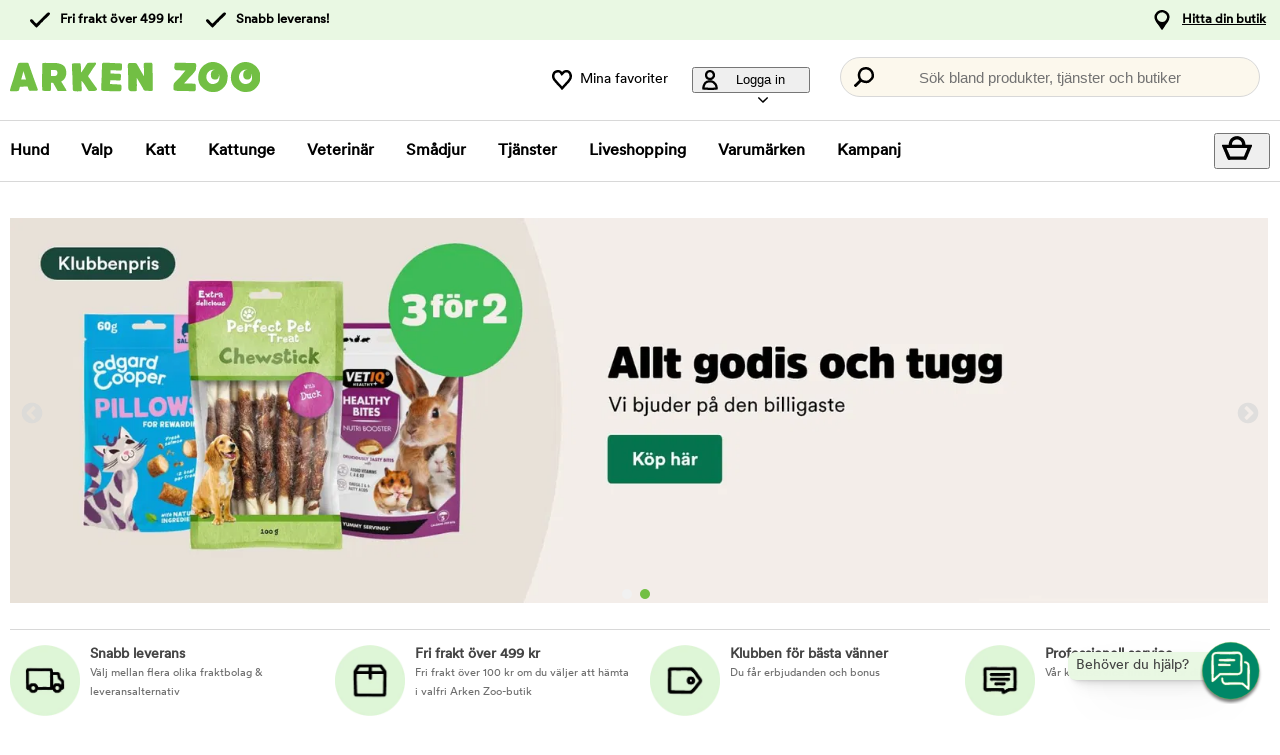

--- FILE ---
content_type: text/html; charset=utf-8
request_url: https://www.arkenzoo.se/
body_size: 62113
content:
<!DOCTYPE HTML> <html xml:lang="sv-SE" lang="sv-SE" xmlns:fb="http://ogp.me/ns/fb#" class="mse"> <head> <title>Arkenzoo.se - Djuraffär online och i din närmaste stad! | Arken Zoo</title> <meta charset="UTF-8"><meta name="description" content="Arken Zoo är Sveriges största djurbutikskedja med över 100 butiker runt om i landet och en djuraffär online med ett brett sortiment. Alltid fri frakt till din Arken Zoo-bu" /><link rel="canonical" href="https://www.arkenzoo.se" /><meta property="og:url" content="https://www.arkenzoo.se" /><meta name="google-site-verification" content="" /><script type="text/javascript">window.DY = window.DY || {};DY.recommendationContext = {type: "HOMEPAGE"};DY.userActiveConsent = { accepted: false };</script><link rel="preconnect" href="//cdn-eu.dynamicyield.com"><link rel="preconnect" href="//st-eu.dynamicyield.com"><link rel="preconnect" href="//rcom-eu.dynamicyield.com"><link rel="preconnect" href="//helloretailcdn.com"><link rel="dns-prefetch" href="//cdn-eu.dynamicyield.com"><link rel="dns-prefetch" href="//st-eu.dynamicyield.com"><link rel="dns-prefetch" href="//rcom-eu.dynamicyield.com"><link rel="dns-prefetch" href="//helloretailcdn.com"><script type="text/javascript" src="//cdn-eu.dynamicyield.com/api/9876744/api_dynamic.js"></script><script type="text/javascript" src="//cdn-eu.dynamicyield.com/api/9876744/api_static.js"></script><script async src="https://helloretailcdn.com/helloretail.js"></script><script type="text/javascript">window.hrq = window.hrq || [];let helloRetailUuid = "2452025e-1f8d-4aa6-824d-b204cff08ec1";if (window.location.hostname === "b2b.vetzoo.se") {helloRetailUuid = "be4dfa32-3a52-4840-9cc8-3ddf00d97ed9";}hrq.push(["init", {"websiteUuid": helloRetailUuid}]);</script><script>const shopPrefix = 'mse';function getCookie(name) {let cookieArray = document.cookie.split(';');for (let i = 0; i < cookieArray.length; i++) {let cookiePair = cookieArray[i].split('=');if (name === cookiePair[0].trim()) {return decodeURIComponent(cookiePair[1]);}}return null;}function migrateConsentFromCookies() {/* Define mappings from your cookie consent types to the GTM consent configuration */const consentMapping = {'marketing': ['ad_storage', 'ad_user_data', 'ad_personalization'],'statistics': ['analytics_storage'],'necessary': ['functionality_storage', 'security_storage'],'functional': ['functionality_storage'],'personalization': ['personalization_storage']};/* Initialize an object to store the consent settings */const consentMode = {'ad_storage': 'denied','analytics_storage': 'denied','ad_user_data': 'denied','ad_personalization': 'denied','personalization_storage': 'denied','functionality_storage': 'denied','security_storage': 'denied'};/* Check if consent information is already in localStorage */if (localStorage.getItem(shopPrefix + '_consentMode') === null) {/* Loop through each consent type defined in the mapping */Object.keys(consentMapping).forEach(type => {const consentCookieName = shopPrefix + '_consent_' + type;const consentValue = getCookie(consentCookieName);if (consentValue === 'granted') {/* Update all related GTM settings to 'granted' */consentMapping[type].forEach(setting => {consentMode[setting] = 'granted';});}});/* Save the consentMode to localStorage */localStorage.setItem(shopPrefix + '_consentMode', JSON.stringify(consentMode));}}/* Perform the migration check */migrateConsentFromCookies();/* Preliminary consent settings for GTM via gtag */window.dataLayer = window.dataLayer || [];function gtag() { dataLayer.push(arguments); }const storedConsentMode = localStorage.getItem(shopPrefix + '_consentMode');if(storedConsentMode === null){gtag('consent', 'default', {ad_storage: 'denied',analytics_storage: 'denied',ad_user_data: 'denied',ad_personalization: 'denied',personalization_storage: 'denied',functionality_storage: 'denied',security_storage: 'denied','wait_for_update': 500,});} else {gtag('consent', 'default', JSON.parse(storedConsentMode));gtag('consent', 'update', JSON.parse(storedConsentMode));}</script>  <script>
	var dataLayer = dataLayer || [];

	function getSelectPromotionEventDetails(productNo) {
		var eventDetails = JSON.parse(localStorage.getItem("select_promotion_event-" + productNo));
		if (eventDetails) {
			return eventDetails.ecommerceParams;
		}
		return {};
	}

	dataLayer.push({
		'subplatform': 'B17',
		'page': {
			'type': 'start',
		},
		'session': {
			'sessionName': '8ecb56b9b95c00d43c14a38f5c71cefb4725590d39c021a30e31d4960868686c',
			'ref': '',
			'ip': '3.140.196.224',
		},
		'ecommerce': {
			'ecommerceParams': JSON.parse(localStorage.getItem("select_promotion_event")) ? JSON.parse(localStorage.getItem("select_promotion_event")).ecommerceParams : {},
			'currency': 'SEK',
		},
	 		'cart': [],
	 						    
	});
</script>   <script>
window.initGtmTag = function(w,d,s,l,i){
	if( !('isGtmInitialized' in window) ) {
		window.isGtmInitialized = true;
		w[l]=w[l]||[];w[l].push({'gtm.start': new Date().getTime(),event:'gtm.js'});var f=d.getElementsByTagName(s)[0], j=d.createElement(s),dl=l!='dataLayer'?'&l='+l:'';j.async=true;j.src='https://www.googletagmanager.com/gtm.js?id='+i+dl;f.parentNode.insertBefore(j,f);
	}
};
</script> <script>window.initGtmTag(window,document,'script','dataLayer','GTM-PWZVHMMJ');</script><meta http-equiv="X-UA-Compatible" content="IE=edge,chrome=1" /><link rel="shortcut icon" href="https://get.musti.media/shops/mse/resources/ftp/original/30/5bdb1e7aa0430d3e3fca93da96a64d.ico" type="image/x-icon" /><link as="font" rel="preload" href="https://get.musti.media/_css/fonts/CircularXXTT-Black.woff2" type="font/woff2" crossorigin /><link as="font" rel="preload" href="https://get.musti.media/_css/fonts/CircularXXTT-Book.woff2" type="font/woff2" crossorigin /><link as="font" rel="preload" href="https://get.musti.media/_css/fonts/332AAC_1_0.woff2" type="font/woff2" crossorigin /><link type='text/css' href='//get.musti.media/_build/app.2e5513e4.css' rel='stylesheet' /><link type='text/css' href='//get.musti.media/_build/mse.87f55a4f.css' rel='stylesheet' /><script type="text/javascript">var b17_domain = 'www.arkenzoo.se/' ;var b17_screen = "web" ;</script><meta name="viewport" content="width=device-width, initial-scale=1.0, viewport-fit=cover"><meta name="theme-color" content="#000000"><meta property="og:image" content="https://get.musti.media/shops/mse/resources/ftp/framework/og_default_image.jpg" /><meta property="og:title" content="Arkenzoo.se - Djuraffär online och i din närmaste stad! | Arken Zoo" /><meta property="og:title" content="Arkenzoo.se - Djuraffär online och i din närmaste stad! | Arken Zoo" /><meta name="twitter:card" content="summary" /><meta name="twitter:title" content="Arkenzoo.se - Djuraffär online och i din närmaste stad! | Arken Zoo" /><meta name="twitter:image" content="https://get.musti.media/shops/mse/resources/ftp/framework/og_default_image.jpg" /><meta name="twitter:description" content="Arken Zoo är Sveriges största djurbutikskedja med över 100 butiker runt om i landet och en djuraffär online med ett brett sortiment. Alltid fri frakt till din Arken Zoo-bu" />  <base href="https://www.arkenzoo.se/" />  <script>
	(function(d, id) {
		if (!window.flowbox) { var f = function () { f.q.push(arguments); }; f.q = []; window.flowbox = f; }
		if (d.getElementById(id)) {return;}
		var s = d.createElement('script'), fjs = d.scripts[d.scripts.length - 1]; s.id = id; s.async = true;
		s.src = 'https://connect.getflowbox.com/flowbox.js';
		fjs.parentNode.insertBefore(s, fjs);
	})(document, 'flowbox-js-embed');
	</script> </head> <body 
	
				class=" 		p-incl cu-SEK  search-helloretail "
			
>  <noscript><iframe src="https://www.googletagmanager.com/ns.html?id=GTM-PWZVHMMJ" height="0" width="0" style="display:none;visibility:hidden"></iframe></noscript><form style="width:0; height:0;margin:0;"><input type="hidden" id="compyes" value="0" /></form><div id="dialog" title="Information"></div><div id="modal" class="page_content"></div><div class="spinner hide" id='spinner'></div><div id="page" class="langSE sh_mse pg_start" data-page-type="start">   <div data-nosnippet class="privacy_headsup_overlay"></div> <div id="cookie_consent_wrapper" class="cookie_consent_wrapper"> <div data-nosnippet 
				id="cookie_consent" 
				class="privacy_headsup" 
				role="dialog" 
				aria-modal="true" 
				aria-labelledby="cookie_banner_title" 
				aria-describedby="cookie_banner_info_text"
				aria-hidden="false"
			> <div class="modal"> <div class="frame cookie_summary_view" data-init-toggle> <div class="content"> <div class="title-and-body"> <div class="text-wrapper" id="cookie_banner_title">Vi vill ge dig den bästa möjliga köpupplevelsen!</div> <p class="body" id="cookie_banner_info_text">Vi använder kakor och liknande tekniker ("Cookies") på vår webbplats för att:</p> <div class="div"> <div class="frame-2"> <img class="pets" src="https://get.musti.media/shops/mse/img/pets-fill0-wght400-grad0-opsz48-1-2-2.svg" alt="" width="24" height="24"/> <p class="p">Se till att webbplatsen fungerar som den ska</p> </div> <div class="frame-2"> <img class="pets" src="https://get.musti.media/shops/mse/img/pets-fill0-wght400-grad0-opsz48-1-2-1.svg" alt="" width="24" height="24"/> <p class="p">Ge dig den bästa användarupplevelsen</p> </div> <div class="frame-2"> <img class="pets" src="https://get.musti.media/shops/mse/img/pets-fill0-wght400-grad0-opsz48-1-2-2.svg" alt="" width="24" height="24"/> <p class="p">Skapa personlig annonsering för dig och ditt husdjur</p> </div> <div class="frame-2"> <img class="pets" src="https://get.musti.media/shops/mse/img/pets-fill0-wght400-grad0-opsz48-1-2-1.svg" alt="" width="24" height="24"/> <p class="p">Samla in information för statistik och analyser</p> </div> <div class="frame-2"> <img class="pets" src="https://get.musti.media/shops/mse/img/pets-fill0-wght400-grad0-opsz48-1-2-2.svg" alt="" width="24" height="24"/> <p class="p">Personalisera vår webbplats för dig och ditt husdjur</p> </div> <div class="frame-2"> <img class="pets" src="https://get.musti.media/shops/mse/img/pets-fill0-wght400-grad0-opsz48-1-2-2.svg" alt="" width="24" height="24"/> <p class="p">Cookies kan komma att användas för personlig och icke-personlig annonsering<br> (<a class="body-2" href="https://business.safety.google/intl/sv/privacy/" target="_blank" >Läs mer om hur Google hanterar personliga uppgifter</a>)</p> </div> </div> <div class="frame-3 cookie_info"> <a href="cookiepolicy" class="body-2 cookie_url">Arken Zoo Cookiepolicy</a> </div> <div class="helper-div2"></div> </div> </div> <div class="cat-tail-container"> <img class="cat-tail" src="https://get.musti.media/shops/mse/img/cat-tail2.svg" alt="" width="311" height="147"/> </div> <div class="cat-container"> <img class="cat-img" src="https://get.musti.media/shops/mse/img/cat.svg" alt="" width="331" height="280"/> </div> </div> <div style="display:none;" class="cookie_settings_view frame cookie_summary_view" data-settings-toggle> <form method='post' id='cookieform' class="cookie_settings_content"> <div> <h2>Ändra inställningar</h2> </div> <div class="Title" style="cursor:unset;"> <div class="RadioTitle" style="flex: 1 1 0; justify-content: flex-start; align-items: flex-start; gap: 8px; display: flex"> <div class="checkboxWrapper" style="width: 24px; height: 24px; position: relative"> <input type="checkbox" checked data-id="alwaysCheckedCheckbox" id="consent_necessary" name="consent_necessary" value="yes" role="checkbox" disabled> <span class="checkmark"></span> </div> <div class="TitleExtra" style="flex: 1 1 0; flex-direction: column; justify-content: flex-start; align-items: flex-start; display: inline-flex"> <label for="consent_necessary" class="Title2" style="align-self: stretch; cursor: pointer;"> <span style="color: #444444; font-size: 16px; font-family: Circular Std-Book, Helvetica; font-weight: 700; line-height: 24px; letter-spacing: 0.48px; word-wrap: break-word"> Nödvändiga<br/> </span> <span style="color: #444444; font-size: 16px; font-family: Circular Std-Book, Helvetica; font-weight: 400; line-height: 24px; letter-spacing: 0.48px; word-wrap: break-word"> Vi använder nödvändiga Kakor för att webbplatsen ska fungera. Nödvändiga Kakor möjliggör grundfunktioner såsom inloggning, säkerhet, nätverkshantering och tillgänglighet. Du kan stänga av dessa genom att ändra din webbläsares inställningar, men det kan påverka hur webbplatsen fungerar.</span> </label> </div> </div> </div> <div class="Title" data-checkbox-id="consent_functional"> <div class="RadioTitle" style="flex: 1 1 0; justify-content: flex-start; align-items: flex-start; gap: 8px; display: flex"> <div class="checkboxWrapper" style="width: 24px; height: 24px; position: relative"> <input type="checkbox" checked class="cookie_check" id="consent_functional" name="consent_functional" value="yes" role="checkbox"> <span class="checkmark"></span> </div> <div class="TitleExtra" style="flex: 1 1 0; flex-direction: column; justify-content: flex-start; align-items: flex-start; display: inline-flex"> <label for="consent_functional" class="Title2" style="align-self: stretch; cursor: pointer;"> <span style="color: #444444; font-size: 16px; font-family: Circular Std-Book, Helvetica; font-weight: 700; line-height: 24px; letter-spacing: 0.48px; word-wrap: break-word"> Användarupplevelse<br/> </span> <span style="color: #444444; font-size: 16px; font-family: Circular Std-Book, Helvetica; font-weight: 400; line-height: 24px; letter-spacing: 0.48px; word-wrap: break-word"> Dessa Kakor skapar möjlighet att ge utökad funktionalitet som vi har på vår webbplats.</span> </label> </div> </div> </div> <div class="Title" data-checkbox-id="consent_statistics"> <div class="RadioTitle" style="flex: 1 1 0; justify-content: flex-start; align-items: flex-start; gap: 8px; display: flex"> <div class="checkboxWrapper" style="width: 24px; height: 24px; position: relative"> <input type="checkbox" checked class="cookie_check" id="consent_statistics" name="consent_statistics" value="yes" role="checkbox"> <span class="checkmark"></span> </div> <div class="TitleExtra" style="flex: 1 1 0; flex-direction: column; justify-content: flex-start; align-items: flex-start; display: inline-flex"> <label for="consent_statistics" class="Title2" style="align-self: stretch; cursor: pointer;"> <span style="color: #444444; font-size: 16px; font-family: Circular Std-Book, Helvetica; font-weight: 700; line-height: 24px; letter-spacing: 0.48px; word-wrap: break-word"> Statistik och analys<br/> </span> <span style="color: #444444; font-size: 16px; font-family: Circular Std-Book, Helvetica; font-weight: 400; line-height: 24px; letter-spacing: 0.48px; word-wrap: break-word"> Vi samlar in data från ditt besök med hjälp av Kakor för att förstå hur du använder vår webbplats. Denna data gör att vi kan räkna besök och trafikkällor, analysera vilka sidor som är mest och minst populära samt se hur du använder webbplatsen.</span> </label> </div> </div> </div> <div class="Title" data-checkbox-id="consent_marketing"> <div class="RadioTitle" style="flex: 1 1 0; justify-content: flex-start; align-items: flex-start; gap: 8px; display: flex"> <div class="checkboxWrapper" style="width: 24px; height: 24px; position: relative"> <input type="checkbox" checked class="cookie_check" id="consent_marketing" name="consent_marketing" value="yes" role="checkbox"> <span class="checkmark"></span> </div> <div class="TitleExtra" style="flex: 1 1 0; flex-direction: column; justify-content: flex-start; align-items: flex-start; display: inline-flex"> <label for="consent_marketing" class="Title2" style="align-self: stretch; cursor: pointer;"> <span style="color: #444444; font-size: 16px; font-family: Circular Std-Book, Helvetica; font-weight: 700; line-height: 24px; letter-spacing: 0.48px; word-wrap: break-word"> Marknadsföring<br/> </span> <span style="color: #444444; font-size: 16px; font-family: Circular Std-Book, Helvetica; font-weight: 400; line-height: 24px; letter-spacing: 0.48px; word-wrap: break-word"> Med riktade Kakor kan vi och våra marknadsföringsparters visa reklam som är relevant för just dig och baseras på hur du använt vår webbplats. Dessa Kakor kan användas för att bygga en profil av dina intressen (t.ex. hundägare) och visa dig anpassad marknadsföring på andra webbplatser du besöker.</span> </label> </div> </div> </div> <div class="Title" data-checkbox-id="consent_personalization"> <div class="RadioTitle" style="flex: 1 1 0; justify-content: flex-start; align-items: flex-start; gap: 8px; display: flex"> <div class="checkboxWrapper" style="width: 24px; height: 24px; position: relative"> <input type="checkbox" checked class="cookie_check" id="consent_personalization" name="consent_personalization" value="yes" role="checkbox"> <span class="checkmark"></span> </div> <div class="TitleExtra" style="flex: 1 1 0; flex-direction: column; justify-content: flex-start; align-items: flex-start; display: inline-flex"> <label for="consent_personalization" class="Title2" style="align-self: stretch; cursor: pointer;"> <span style="color: #444444; font-size: 16px; font-family: Circular Std-Book, Helvetica; font-weight: 700; line-height: 24px; letter-spacing: 0.48px; word-wrap: break-word"> Personalisering<br/> </span> <span style="color: #444444; font-size: 16px; font-family: Circular Std-Book, Helvetica; font-weight: 400; line-height: 24px; letter-spacing: 0.48px; word-wrap: break-word"> Personalisering hjälper oss att skräddarsy informationen du ser på vår webbplats. Genom att samtycka till dessa Kakor kommer du att se relevanta och intressanta produkter samt information när du besöker våra sidor.</span> </label> </div> </div> </div> <div class="helper-div1"></div> </form> </div> <div class="bottom-wrapper"> <div class="curve-line"> <img class="curve-line-img" src="https://get.musti.media/shops/mse/img/curvy-line.svg" alt="" width="1440" height="41"/> </div> <div class="frame-4"> <div class="frame-5"> <div id="cookie_settings2" class="basic"> <button class="label">Ändra inställningar</button> </div> <div id="submit_privacy_consent1" data-id="cookie_only_necessary_or_selected" class="basic accept_privacy_consent"> <button id="cookie_only_necessary2" data-id-change="1" class="label">Acceptera endast nödvändiga cookies</button> <button id="" data-id-change="2" class="label" style="display: none;">Acceptera de valda</button> </div> <button data-testid="privacy_consent_button" id="submit_privacy_consent3" data-accept-all class="label-wrapper accept_privacy_consent"> <div class="label-2">Acceptera alla cookies</div> </button> </div> </div> </div> </div> </div> </div> <script>
			// Wait for the DOM to fully load before executing the script
			document.addEventListener('DOMContentLoaded', function() {
				// Get element by data-id = alwaysCheckedCheckbox
				document.querySelector('[data-id="alwaysCheckedCheckbox"]').addEventListener('click', function(e) {
					e.preventDefault(); // Prevent the default checkbox action
				});

				// Find all div.Title elements
				var titles = document.querySelectorAll('.Title');

				// Add click event listener to each Title div
				titles.forEach(function(title) {
					title.addEventListener('click', function() {
						// Get the checkbox ID from the data attribute
						var checkboxId = title.getAttribute('data-checkbox-id');
						if (checkboxId) {
							// Find the checkbox by ID
							var checkbox = document.getElementById(checkboxId);

							// Toggle the checkbox
							if (checkbox) {
								checkbox.checked = !checkbox.checked;
							}
						}
					});
				});

				// Find the "Change settings" link by its ID
				var settingsTrigger = document.getElementById('cookie_settings2');

				// Find the two div elements by their classes
				var summaryView = document.querySelector('.cookie_summary_view[data-init-toggle]');
				var settingsView = document.querySelector('.cookie_settings_view[data-settings-toggle]');

				// Check if elements exist to prevent errors
				if(settingsTrigger && summaryView && settingsView) {
					// Add click event listener to the "Change settings" link
					settingsTrigger.addEventListener('click', function(e) {
						e.preventDefault(); // Prevent the default action of the link

						// Toggle visibility of the two div elements
						if(summaryView.style.display === 'none') {
							document.querySelectorAll('.cookie_check').forEach(function(checkbox) {
								checkbox.checked = true;
							});
							summaryView.style.display = 'flex'; // Show the summary view
							settingsView.style.display = 'none'; // Hide the settings view
							document.querySelector('#cookie_consent_wrapper .modal').style.setProperty('background-color', 'rgba(0, 135,103)');
							// console.log('change to #cookie_only_necessary');
							document.getElementById('submit_privacy_consent').setAttribute('id', 'cookie_only_necessary');
							// document.querySelector('[data-id="cookie_only_necessary_or_selected"] .label').innerText = 'Acceptera endast nödvändiga cookies';
							// make display block to data-id-change="1"
							document.querySelector('[data-id-change="1"]').style.display = 'block';
							// make display none to data-id-change="2"
							document.querySelector('[data-id-change="2"]').style.display = 'none';
							document.querySelector('#cookie_settings2 button.label').innerText = 'Ändra inställningar';
						} else {
							document.querySelectorAll('.cookie_check').forEach(function(checkbox) {
								checkbox.checked = false;
							});
							summaryView.style.display = 'none'; // Hide the summary view
							settingsView.style.display = 'flex'; // Show the settings view
							document.querySelector('#cookie_consent_wrapper .modal').style.setProperty('background-color', '#E9F8E3');
							// console.log('change to #submit_privacy_consent');
							document.getElementById('cookie_only_necessary2').setAttribute('id', 'submit_privacy_consent');
							// document.querySelector('[data-id="cookie_only_necessary_or_selected"] .label').innerText = 'Acceptera de valda';
							// make display none to data-id-change="1"
							document.querySelector('[data-id-change="1"]').style.display = 'none';
							// make display block to data-id-change="2"
							document.querySelector('[data-id-change="2"]').style.display = 'block';
							document.querySelector('#cookie_settings2 button.label').innerText = 'Tillbaka';
						}
					});
				}
			});
		</script>    <noscript> <div style='clear: both; color: #fff; background-color: #b60000;' class="noscript"> <input type='checkbox' style='display: none' id='no_script_warning_checked'> <div> <label for='no_script_warning_checked'>Du försöker använda sidan utan javascript. Funktioner och tjänster kan sluta fungera. Klicka här för att dölja.</label> </div> </div> </noscript> <div id='shop_menu_compare'>  </div> <div id="wrapper"> <div class="a11y-navigation"> <a href="#shop_main" class="a11y-button button"> <span>Hoppa till innehållet</span> </a> <button class="a11y-button" onclick="javascript:__customerServiceToggle();"> <span>Kontakta kundtjänst</span> </button> </div>    <nav class="top-nav checkout_hide " aria-label="Huvudmeny"> <div class="nav-1"> <div class="nav-1-content flex align-center"> <div class="nav-1-item align-center flex xxs-none"> </div> <div class="nav-1-item align-center none md-flex"> <div class="icon-nav-1 icon-check text-nav-1">Fri frakt över 499 kr!</div> </div> <div class="nav-1-item align-center none md-flex"> <div class="icon-nav-1 icon-check text-nav-1">Snabb leverans!</div> </div>     <div class="nav-1-stores">   <a id='nav-1-store-selection' class='nav-1-store-selection' data-event-name='store_locator_top_click' data-event-name-check='store_locator_top_click 2' onclick="dataClickOnLink(event, &#039;click&#039;)" href='https://www.arkenzoo.se/info/vara-butiker'>Hitta din butik</a>  </div> </div> </div> <div class="nav-2-mobile lg-none"> <div class="nav-2-mobile-content flex max-width-1 mx-auto align-center">  <a class='logo flex' href='https://www.arkenzoo.se'><img src='https://get.musti.media/shops/mse/resources/ftp/framework/logotypem_ver2.svg' alt='Arkenzoo.se - Djuraff&auml;r online och i din n&auml;rmaste stad!' title='Arkenzoo.se' /></a>  </div> </div> <div class="nav-2-desktop none lg-block"> <div class="nav-2-desktop-content flex align-center">  <a class='logo-img logo' href='https://www.arkenzoo.se'><img src='https://get.musti.media/shops/mse/resources/ftp/framework/logotypem_ver2.svg' alt='Arkenzoo.se - Djuraff&auml;r online och i din n&auml;rmaste stad!' title='Arkenzoo.se' /></a> <div class="nav-2-desktop__links lg-flex"> <a class='wishlist-button lg-flex align-center none lg-block' href='https://www.arkenzoo.se/produkt/min-onskelista'><div class="icon heart-nav-2 icon-nav-2">Mina favoriter</div> </a>  <div class="user-menu-top-container lg-flex align-center" data-js-top-container=""> <div class="topmenu-button-container align-center td-none inline-block"> <button type="button" class="reset-style td-none topmenu-button" data-js-top=".js-login" aria-haspopup="true" aria-expanded="false" aria-controls="user-nav-menu"> <div class="icon mr-1 user-nav-2 icon-nav-2">  Logga in <span class="pr-1-5 dropdown-icon"></span> </div> </button> <div style="opacity: 0;" class="topmenu-content js-login lh-2 relative z-11 transition none" data-js-subtop-container=""> <div class="absolute none lg-flex top-menu-dropdown box-shadow" id="my_account_menu"> <div class="menu transition fast" data-js-topmenu-container=""> <div class="menu-item" data-js-menuitem="">  <a class='td-none bold' onClick="login('login')" href='javascript:doit();'>Logga in</a> </div> <div class="menu-item" data-js-menuitem="">  <a class='td-none ' href='https://www.arkenzoo.se/order/mina-uppgifter'>Skapa konto</a> </div> <div class="menu-item" data-js-menuitem="">  <a class='td-none ' href='https://www.arkenzoo.se/order/mina-order'>Mina order</a> </div> </div> </div> </div> </div> </div>  <div class="search-trigger-container"> <button type="button" class="medium-search reset-style" data-js-menu="#search" aria-label="Tryck Enter för att öppna sökningen."> <span class="in-doc-placeholder">Sök bland produkter, tjänster och butiker</span> </button> </div> </div> </div> </div> <div class="nav-3-mobile nav-3-main lg-none" id="nav-3-mobile" data-js-sticky=".nav-2-mobile"> <div class="flex mx-auto justify-space-around align-center col-12 nav-3-mobile-container"> <button type="button" class="reset-style td-none p-1 col-3 nav-3-mobile text-center inline-block"
				data-js-menu="#mainmenu"
				aria-label="Meny"
				> <div class="icon menu-nav-3 icon-nav-3"></div> <div class="lh-1 fs-1-0" style="padding-top: 5px;">Meny</div> </button> <button type="button" class="reset-style td-none p-1 col-3 fill-brand nav-3-mobile text-center inline-block my-account"> <div class="icon user-nav-2 icon-nav-3"></div> <div class="lh-1 fs-1-0" style="padding-top: 5px;">Logga in</div> </button> <button
				type="button"
				class="reset-style as-link td-none p-1 col-3 nav-3-mobile text-center inline-block relative"
				data-js-menu="#shop_menu_cart"
				aria-label="Visa kundvagn"
				aria-controls="shop_menu_cart"
				aria-haspopup="dialog"
				aria-expanded="false"> <span class="cart-icon relative"> <div class="icon mr-1 cart-nav-3 icon-nav-3"></div> <div class="hide absolute framework_cart_num" style="top:0;right:0;transform:translateY(-50%) translateX(25%);"><div class="transition bg-cta fc-light body-font-alt text-center cart-counter"  data-js-cart-count>0</div></div> </span> <div class="lh-1 fs-1-0" style="padding-top: 5px;">Kundvagn</div> </button><button type="button" class="reset-style td-none p-1 col-3 nav-3-mobile text-center inline-block" data-search-trigger="helloretail" data="#search"> <div class="icon search-nav-3 icon-nav-3"></div> <div class="lh-1 fs-1-0" style="padding-top: 5px;">Sök</div> </button> </div> </div> <div class="nav-3-desktop nav-3-main none lg-block" data-js-sticky=".nav-2-desktop"> <div class="nav-3-desktop-content flex align-center "> <div class="flex mainmenu-text">    <a class='mainmenu-section ' data-js-menu='#mainmenu .js-hund'  href='https://www.arkenzoo.se/hund'>Hund</a>   <a class='mainmenu-section ' data-js-menu='#mainmenu .js-valp'  href='https://www.arkenzoo.se/valp'>Valp</a>   <a class='mainmenu-section ' data-js-menu='#mainmenu .js-katt'  href='https://www.arkenzoo.se/katt'>Katt</a>   <a class='mainmenu-section ' data-js-menu='#mainmenu .js-kattunge'  href='https://www.arkenzoo.se/kattunge'>Kattunge</a>   <a class='mainmenu-section ' data-js-menu='#mainmenu .js-veterinarfoder'  href='https://www.arkenzoo.se/veterinarfoder'>Veterin&auml;r</a>   <a class='mainmenu-section ' data-js-menu='#mainmenu .js-smadjur'  href='https://www.arkenzoo.se/smadjur'>Sm&aring;djur</a>   <a class='mainmenu-section' data-js-menu='#mainmenu .js-services'  href='https://www.arkenzoo.se/djurhalsa'>Tjänster</a>   <a class='mainmenu-section' href='https://www.arkenzoo.se/liveshopping'>Liveshopping</a>   <a class='mainmenu-section' href='https://www.arkenzoo.se/produkt/varumarken'>Varumärken</a> <a class='mainmenu-section onoffer' data-js-menu='#mainmenu .js-onoffer'  href='https://www.arkenzoo.se/kampanjer'>Kampanj</a> </div> <div class="mainmenu-right flex-right flex "> <div class="search-trigger-container flex-shrink-0" style="display: none;"> <button type="button" aria-label="Tryck Enter för att öppna sökningen." data-search-trigger="helloretail" data-js-menu="#search" class="reset-style as-link relative"> <div class="icon search-nav-3" style="margin: 7px;" aria-hidden="true"></div> </button> </div> <button 
				type="button"
				class="reset-style as-link w-auto td-none flex-shrink-0 checkout-icon relative"
				data-js-menu="#shop_menu_cart"
				aria-label="Visa kundvagn"
				aria-controls="shop_menu_cart"
				aria-haspopup="dialog"
				aria-expanded="false"
				><div class="cart-icon relative"> <div class="icon mr-1 cart-nav-3 icon-nav-3"></div> <div class="hide absolute framework_cart_num" style="top: 0; right: 0; transform: translateY(-50%) translateX(25%);"> <div class="transition bg-cta fc-light body-font-alt text-center cart-counter" data-js-cart-count> 0</div> </div> </div> </button> </div> </div> </div> <div id="mainmenu" class="mainmenu none" data-js-menu-container data-js-sticky=".nav-2-desktop"> <div class="overlay col-12" data-js-overlay data-js-close></div> <div class="mainmenu-navigation col-12"> <div class="nav-mobile-dropdown-header lg-none sticky-top"> <div class="left mobile-logo">  <a class='logo flex mr-1' href='https://www.arkenzoo.se'><img src='https://get.musti.media/shops/mse/resources/ftp/framework/logotypem_ver2.svg' alt='Arkenzoo.se - Djuraff&auml;r online och i din n&auml;rmaste stad!' title='Arkenzoo.se' /></a> </div> <button type="button" class="reset-style nav-mobile-close inline-block topmenu-button" data-js-close aria-label=""> <div class="icon close-nav"></div> </button> </div> <span class="lg-none nav-3-mobile block nav-3-mobile-height"></span> <div style="height: 100%; overflow-x: hidden; overflow-y: scroll;">  <div class="mainmenu-content js-hund" data-js-submenu-container>   <div class="mainmenu-col-borders none lg-flex"> <div class="col-border first col-3 block"></div> <div class="col-border col-3 block"></div> <div class="col-border col-3 block"></div> <div class="col-border last col-3 block"></div> </div> <div class="menu"> <div class="menu-item" data-js-menuitem> <div class="mainmenu-header flex lg-none bold"> <button type="button" class="reset-style submenu-toggle-mobile relative td-none fill-brand mr-1-5 no-hov"
						data-js-submenu-toggle
						aria-controls="submenu-hund"
						aria-expanded="false"
						data-event-name="menu_interaction"
						data-event-name-check="menu interaction e1"
						data-event-menu-type="main"
						data-event-category="Hund"
						data-event-subcategory=""
						data-event-title=""
						aria-label="hund"> <div class="icon icon-20 absolute top-50p left-0 translate-y-50pn expand expand-nav"></div> <div class="icon icon-20 absolute top-50p left-0 translate-y-50pn collapse collapse-nav"></div> </button>   <a class='submenu-header-mobile' data-event-name='menu_interaction' data-event-name-check='menu interaction 41' data-event-menu-type='main' data-event-category='Hund' data-event-subcategory='' data-event-title='Hund' onclick="dataClickOnLink(event, &#039;click&#039;)" href='https://www.arkenzoo.se/hund'>Hund</a> </div> <div class="menu submenu transition fast lg-max-height-none--important overflow-hidden" data-js-submenu id="submenu-hund" hidden inert> <div class="lg-flex flex-wrap padding-menu-mobile" data-js-menuitem> <div class="dropdown-section-left none lg-block lg-col-3"> <div class="section-link col-12"> <a class='button' data-event-name='menu_interaction' data-event-name-check='menu interaction 9' data-event-menu-type='main' data-event-category='Hund' data-event-subcategory='' data-event-title='Allt inom Hund' onclick="dataClickOnLink(event, &#039;click&#039;)" href='https://www.arkenzoo.se/hund'>Allt inom Hund</a></div> <div class="browse-new"> <div class="section-link col-12"> <a class='button' data-event-name='menu_interaction' data-event-name-check='menu interaction 10' data-event-menu-type='main' data-event-category='Hund' data-event-subcategory='' data-event-title='Nyheter' onclick="dataClickOnLink(event, &#039;click&#039;)" href='https://www.arkenzoo.se/hund/nyheter'>Nyheter</a></div>    <div class="section-link seasonal col-12"> <a class='button' data-event-name='menu_interaction' data-event-name-check='menu interaction 13' data-event-menu-type='main' data-event-category='Hund' data-event-subcategory='' data-event-title='Min senaste beställning' onclick="dataClickOnLink(event, &#039;click&#039;)" href='https://www.arkenzoo.se/order/mina-order'>Min senaste beställning</a></div>  <div class="section-link col-12"> <a class='button' data-event-name='menu_interaction' data-event-name-check='menu interaction 15' data-event-menu-type='main' data-event-category='Hund' data-event-subcategory='' data-event-title='Goda råd för din hund' onclick="dataClickOnLink(event, &#039;click&#039;)" href='https://www.arkenzoo.se/hund/goda-rad'>Goda råd för din hund</a></div>      </div>   <div class="bold fc-cta menu_headline_cta"> Utvalda kampanjer</div> <div class="menu mb-1 "> <div> <a class='td-none ' data-event-name='menu_interaction' data-event-name-check='menu interaction 22' data-event-menu-type='main' data-event-category='Hund' data-event-subcategory='' data-event-title='10% på bilburar' onclick="dataClickOnLink(event, &#039;click&#039;)" href='https://www.arkenzoo.se/10-pa-bilburar'>10% på bilburar</a> <div class="icon icon-16 login ml-1"> </div> </div> <div> <a class='td-none ' data-event-name='menu_interaction' data-event-name-check='menu interaction 22' data-event-menu-type='main' data-event-category='Hund' data-event-subcategory='' data-event-title='15% på Eat Rustic' onclick="dataClickOnLink(event, &#039;click&#039;)" href='https://www.arkenzoo.se/15-pa-eat--rustic'>15% på Eat Rustic</a> <div class="icon icon-16 login ml-1"> </div> </div> <div> <a class='td-none ' data-event-name='menu_interaction' data-event-name-check='menu interaction 22' data-event-menu-type='main' data-event-category='Hund' data-event-subcategory='' data-event-title='15% på stora påsar Monster torrfoder till hund och katt' onclick="dataClickOnLink(event, &#039;click&#039;)" href='https://www.arkenzoo.se/15-pa-stora-pasar-monster-torrfoder-till-hund-och-katt'>15% på stora påsar Monster torrfoder till hund och katt</a> </div> <div> <a class='td-none ' data-event-name='menu_interaction' data-event-name-check='menu interaction 22' data-event-menu-type='main' data-event-category='Hund' data-event-subcategory='' data-event-title='20% på Orijen torrfoder till hund och katt' onclick="dataClickOnLink(event, &#039;click&#039;)" href='https://www.arkenzoo.se/20-pa-orijen-torrfoder-till-hund-och-katt'>20% på Orijen torrfoder till hund och katt</a> </div> <div> <a class='td-none ' data-event-name='menu_interaction' data-event-name-check='menu interaction 22' data-event-menu-type='main' data-event-category='Hund' data-event-subcategory='' data-event-title='20% på Royal Canin Breed Nutrition för hund och katt' onclick="dataClickOnLink(event, &#039;click&#039;)" href='https://www.arkenzoo.se/20-pa-royal-canin-breed-nutrition-for-hund-och-katt'>20% på Royal Canin Breed Nutrition för hund och katt</a> </div> <div> <a class='td-none ' data-event-name='menu_interaction' data-event-name-check='menu interaction 22' data-event-menu-type='main' data-event-category='Hund' data-event-subcategory='' data-event-title='20% på alla bäddar' onclick="dataClickOnLink(event, &#039;click&#039;)" href='https://www.arkenzoo.se/20-pa-alla-baddar'>20% på alla bäddar</a> </div> <div> <a class='td-none ' data-event-name='menu_interaction' data-event-name-check='menu interaction 22' data-event-menu-type='main' data-event-category='Hund' data-event-subcategory='' data-event-title='3 för 2 på godis och tuggben till hund, katt &amp; smådjur' onclick="dataClickOnLink(event, &#039;click&#039;)" href='https://www.arkenzoo.se/3-for-2-pa-godis-och-tuggben-till-hund-katt-smadjur'>3 för 2 på godis och tuggben till hund, katt & smådjur</a> <div class="icon icon-16 login ml-1"> </div> </div> <div> <a class='td-none ' data-event-name='menu_interaction' data-event-name-check='menu interaction 22' data-event-menu-type='main' data-event-category='Hund' data-event-subcategory='' data-event-title='69 kr för Little&amp;Bigger Schampo och balsam till hund &amp; katt' onclick="dataClickOnLink(event, &#039;click&#039;)" href='https://www.arkenzoo.se/69-kr-for-littlebigger-schampo-och-balsam-till-hund-katt'>69 kr för Little&Bigger Schampo och balsam till hund & katt</a> </div> <div> <a class='td-none ' data-event-name='menu_interaction' data-event-name-check='menu interaction 22' data-event-menu-type='main' data-event-category='Hund' data-event-subcategory='' data-event-title='Alla små torrfoderpåsar: Köp minst 2 och få 25% rabatt' onclick="dataClickOnLink(event, &#039;click&#039;)" href='https://www.arkenzoo.se/alla-sma-torrfoderpasar-kop-minst-2-och-fa-25-rabatt'>Alla små torrfoderpåsar: Köp minst 2 och få 25% rabatt</a> </div> <div> <a class='td-none ' data-event-name='menu_interaction' data-event-name-check='menu interaction 22' data-event-menu-type='main' data-event-category='Hund' data-event-subcategory='' data-event-title='Brit Fresh stora påsar torrfoder för hund - nu 649 kr' onclick="dataClickOnLink(event, &#039;click&#039;)" href='https://www.arkenzoo.se/brit-fresh-stora-pasar-torrfoder-for-hund-nu-649-kr'>Brit Fresh stora påsar torrfoder för hund - nu 649 kr</a> </div> <div> <a class='td-none ' data-event-name='menu_interaction' data-event-name-check='menu interaction 22' data-event-menu-type='main' data-event-category='Hund' data-event-subcategory='' data-event-title='Earth Rated - köp 2 &amp; få 20% rabatt' onclick="dataClickOnLink(event, &#039;click&#039;)" href='https://www.arkenzoo.se/earth-rated-kop-2-fa-20-rabatt'>Earth Rated - köp 2 & få 20% rabatt</a> </div> <div> <a class='td-none ' data-event-name='menu_interaction' data-event-name-check='menu interaction 22' data-event-menu-type='main' data-event-category='Hund' data-event-subcategory='' data-event-title='Kort datum - Rädda fodret - Endast online' onclick="dataClickOnLink(event, &#039;click&#039;)" href='https://www.arkenzoo.se/kort-datum-radda-fodret'>Kort datum - Rädda fodret - Endast online</a> </div> <div> <a class='td-none ' data-event-name='menu_interaction' data-event-name-check='menu interaction 22' data-event-menu-type='main' data-event-category='Hund' data-event-subcategory='' data-event-title='Nutrima torrfoder stora säckar - köp minst 2 st - få 10% rabatt (Endast online)' onclick="dataClickOnLink(event, &#039;click&#039;)" href='https://www.arkenzoo.se/nutrima-torrfoder-stora-sackar-kop-minst-2-st-fa-10-rabatt-endast-online'>Nutrima torrfoder stora säckar - köp minst 2 st - få 10% rabatt (Endast online)</a> </div> <div> <a class='td-none ' data-event-name='menu_interaction' data-event-name-check='menu interaction 22' data-event-menu-type='main' data-event-category='Hund' data-event-subcategory='' data-event-title='Purenatural torrfoder stora säckar - köp minst 2 st - få 10% rabatt (Online: Hund &amp; Katt. Butik: Endast Hund)' onclick="dataClickOnLink(event, &#039;click&#039;)" href='https://www.arkenzoo.se/purenatural-torrfoder-stora-sackar-kop-minst-2-st-fa-10-rabatt'>Purenatural torrfoder stora säckar - köp minst 2 st - få 10% rabatt (Online: Hund & Katt. Butik: Endast Hund)</a> </div> <div> <a class='td-none ' data-event-name='menu_interaction' data-event-name-check='menu interaction 22' data-event-menu-type='main' data-event-category='Hund' data-event-subcategory='' data-event-title='REA på hundkläder' onclick="dataClickOnLink(event, &#039;click&#039;)" href='https://www.arkenzoo.se/rea-pa-hundklader'>REA på hundkläder</a> </div> <div> <a class='td-none ' data-event-name='menu_interaction' data-event-name-check='menu interaction 22' data-event-menu-type='main' data-event-category='Hund' data-event-subcategory='' data-event-title='Sam&#039;s Field 13 kg till hund - nu 449 kr' onclick="dataClickOnLink(event, &#039;click&#039;)" href='https://www.arkenzoo.se/sams-field-13-kg-till-hund-nu-449-kr'>Sam's Field 13 kg till hund - nu 449 kr</a> </div> <div> <a class='td-none ' data-event-name='menu_interaction' data-event-name-check='menu interaction 22' data-event-menu-type='main' data-event-category='Hund' data-event-subcategory='' data-event-title='Superpris på SMAAK torrfoder stora säckar till hund &amp; katt' onclick="dataClickOnLink(event, &#039;click&#039;)" href='https://www.arkenzoo.se/superpris-pa-smaak-torrfoder-stora-sackar-till-hund-katt'>Superpris på SMAAK torrfoder stora säckar till hund & katt</a> </div> <div> <a class='td-none ' data-event-name='menu_interaction' data-event-name-check='menu interaction 22' data-event-menu-type='main' data-event-category='Hund' data-event-subcategory='' data-event-title='Topline tassalva och skyddande spray 149 kr' onclick="dataClickOnLink(event, &#039;click&#039;)" href='https://www.arkenzoo.se/topline-tassalva-och-skyddande-spray-149-kr'>Topline tassalva och skyddande spray 149 kr</a> </div> <div> <a class='td-none ' data-event-name='menu_interaction' data-event-name-check='menu interaction 22' data-event-menu-type='main' data-event-category='Hund' data-event-subcategory='' data-event-title='Våtfoderfest: Köp minst 4 st och få 30% rabatt' onclick="dataClickOnLink(event, &#039;click&#039;)" href='https://www.arkenzoo.se/vatfoderfest-kop-minst-4-st-och-fa-30-rabatt'>Våtfoderfest: Köp minst 4 st och få 30% rabatt</a> </div> </div>  </div> <div class="lg-none mb-1"> <div class="relative"> <div class="w-3 inline-block"> <div class="icon star icon-16 absolute top-50p left-0 translate-y-50pn "> </div> </div> <a class='td-none fc-cta' data-event-name='menu_interaction' data-event-name-check='menu interaction 23' data-event-menu-type='main' data-event-category='Hund' data-event-subcategory='' data-event-title='10% på bilburar' onclick="dataClickOnLink(event, &#039;click&#039;)" href='https://www.arkenzoo.se/10-pa-bilburar'>10% på bilburar</a> <div class="icon icon-16 login ml-1"> </div> </div> <div class="relative"> <div class="w-3 inline-block"> <div class="icon star icon-16 absolute top-50p left-0 translate-y-50pn "> </div> </div> <a class='td-none fc-cta' data-event-name='menu_interaction' data-event-name-check='menu interaction 23' data-event-menu-type='main' data-event-category='Hund' data-event-subcategory='' data-event-title='15% på Eat Rustic' onclick="dataClickOnLink(event, &#039;click&#039;)" href='https://www.arkenzoo.se/15-pa-eat--rustic'>15% på Eat Rustic</a> <div class="icon icon-16 login ml-1"> </div> </div> <div class="relative"> <div class="w-3 inline-block"> <div class="icon star icon-16 absolute top-50p left-0 translate-y-50pn "> </div> </div> <a class='td-none fc-cta' data-event-name='menu_interaction' data-event-name-check='menu interaction 23' data-event-menu-type='main' data-event-category='Hund' data-event-subcategory='' data-event-title='15% på stora påsar Monster torrfoder till hund och katt' onclick="dataClickOnLink(event, &#039;click&#039;)" href='https://www.arkenzoo.se/15-pa-stora-pasar-monster-torrfoder-till-hund-och-katt'>15% på stora påsar Monster torrfoder till hund och katt</a> </div> <div class="relative"> <div class="w-3 inline-block"> <div class="icon star icon-16 absolute top-50p left-0 translate-y-50pn "> </div> </div> <a class='td-none fc-cta' data-event-name='menu_interaction' data-event-name-check='menu interaction 23' data-event-menu-type='main' data-event-category='Hund' data-event-subcategory='' data-event-title='20% på Orijen torrfoder till hund och katt' onclick="dataClickOnLink(event, &#039;click&#039;)" href='https://www.arkenzoo.se/20-pa-orijen-torrfoder-till-hund-och-katt'>20% på Orijen torrfoder till hund och katt</a> </div> <div class="relative"> <div class="w-3 inline-block"> <div class="icon star icon-16 absolute top-50p left-0 translate-y-50pn "> </div> </div> <a class='td-none fc-cta' data-event-name='menu_interaction' data-event-name-check='menu interaction 23' data-event-menu-type='main' data-event-category='Hund' data-event-subcategory='' data-event-title='20% på Royal Canin Breed Nutrition för hund och katt' onclick="dataClickOnLink(event, &#039;click&#039;)" href='https://www.arkenzoo.se/20-pa-royal-canin-breed-nutrition-for-hund-och-katt'>20% på Royal Canin Breed Nutrition för hund och katt</a> </div> <div class="relative"> <div class="w-3 inline-block"> <div class="icon star icon-16 absolute top-50p left-0 translate-y-50pn "> </div> </div> <a class='td-none fc-cta' data-event-name='menu_interaction' data-event-name-check='menu interaction 23' data-event-menu-type='main' data-event-category='Hund' data-event-subcategory='' data-event-title='20% på alla bäddar' onclick="dataClickOnLink(event, &#039;click&#039;)" href='https://www.arkenzoo.se/20-pa-alla-baddar'>20% på alla bäddar</a> </div> <div class="relative"> <div class="w-3 inline-block"> <div class="icon star icon-16 absolute top-50p left-0 translate-y-50pn "> </div> </div> <a class='td-none fc-cta' data-event-name='menu_interaction' data-event-name-check='menu interaction 23' data-event-menu-type='main' data-event-category='Hund' data-event-subcategory='' data-event-title='3 för 2 på godis och tuggben till hund, katt &amp; smådjur' onclick="dataClickOnLink(event, &#039;click&#039;)" href='https://www.arkenzoo.se/3-for-2-pa-godis-och-tuggben-till-hund-katt-smadjur'>3 för 2 på godis och tuggben till hund, katt & smådjur</a> <div class="icon icon-16 login ml-1"> </div> </div> <div class="relative"> <div class="w-3 inline-block"> <div class="icon star icon-16 absolute top-50p left-0 translate-y-50pn "> </div> </div> <a class='td-none fc-cta' data-event-name='menu_interaction' data-event-name-check='menu interaction 23' data-event-menu-type='main' data-event-category='Hund' data-event-subcategory='' data-event-title='69 kr för Little&amp;Bigger Schampo och balsam till hund &amp; katt' onclick="dataClickOnLink(event, &#039;click&#039;)" href='https://www.arkenzoo.se/69-kr-for-littlebigger-schampo-och-balsam-till-hund-katt'>69 kr för Little&Bigger Schampo och balsam till hund & katt</a> </div> <div class="relative"> <div class="w-3 inline-block"> <div class="icon star icon-16 absolute top-50p left-0 translate-y-50pn "> </div> </div> <a class='td-none fc-cta' data-event-name='menu_interaction' data-event-name-check='menu interaction 23' data-event-menu-type='main' data-event-category='Hund' data-event-subcategory='' data-event-title='Alla små torrfoderpåsar: Köp minst 2 och få 25% rabatt' onclick="dataClickOnLink(event, &#039;click&#039;)" href='https://www.arkenzoo.se/alla-sma-torrfoderpasar-kop-minst-2-och-fa-25-rabatt'>Alla små torrfoderpåsar: Köp minst 2 och få 25% rabatt</a> </div> <div class="relative"> <div class="w-3 inline-block"> <div class="icon star icon-16 absolute top-50p left-0 translate-y-50pn "> </div> </div> <a class='td-none fc-cta' data-event-name='menu_interaction' data-event-name-check='menu interaction 23' data-event-menu-type='main' data-event-category='Hund' data-event-subcategory='' data-event-title='Brit Fresh stora påsar torrfoder för hund - nu 649 kr' onclick="dataClickOnLink(event, &#039;click&#039;)" href='https://www.arkenzoo.se/brit-fresh-stora-pasar-torrfoder-for-hund-nu-649-kr'>Brit Fresh stora påsar torrfoder för hund - nu 649 kr</a> </div> <div class="relative"> <div class="w-3 inline-block"> <div class="icon star icon-16 absolute top-50p left-0 translate-y-50pn "> </div> </div> <a class='td-none fc-cta' data-event-name='menu_interaction' data-event-name-check='menu interaction 23' data-event-menu-type='main' data-event-category='Hund' data-event-subcategory='' data-event-title='Earth Rated - köp 2 &amp; få 20% rabatt' onclick="dataClickOnLink(event, &#039;click&#039;)" href='https://www.arkenzoo.se/earth-rated-kop-2-fa-20-rabatt'>Earth Rated - köp 2 & få 20% rabatt</a> </div> <div class="relative"> <div class="w-3 inline-block"> <div class="icon star icon-16 absolute top-50p left-0 translate-y-50pn "> </div> </div> <a class='td-none fc-cta' data-event-name='menu_interaction' data-event-name-check='menu interaction 23' data-event-menu-type='main' data-event-category='Hund' data-event-subcategory='' data-event-title='Kort datum - Rädda fodret - Endast online' onclick="dataClickOnLink(event, &#039;click&#039;)" href='https://www.arkenzoo.se/kort-datum-radda-fodret'>Kort datum - Rädda fodret - Endast online</a> </div> <div class="relative"> <div class="w-3 inline-block"> <div class="icon star icon-16 absolute top-50p left-0 translate-y-50pn "> </div> </div> <a class='td-none fc-cta' data-event-name='menu_interaction' data-event-name-check='menu interaction 23' data-event-menu-type='main' data-event-category='Hund' data-event-subcategory='' data-event-title='Nutrima torrfoder stora säckar - köp minst 2 st - få 10% rabatt (Endast online)' onclick="dataClickOnLink(event, &#039;click&#039;)" href='https://www.arkenzoo.se/nutrima-torrfoder-stora-sackar-kop-minst-2-st-fa-10-rabatt-endast-online'>Nutrima torrfoder stora säckar - köp minst 2 st - få 10% rabatt (Endast online)</a> </div> <div class="relative"> <div class="w-3 inline-block"> <div class="icon star icon-16 absolute top-50p left-0 translate-y-50pn "> </div> </div> <a class='td-none fc-cta' data-event-name='menu_interaction' data-event-name-check='menu interaction 23' data-event-menu-type='main' data-event-category='Hund' data-event-subcategory='' data-event-title='Purenatural torrfoder stora säckar - köp minst 2 st - få 10% rabatt (Online: Hund &amp; Katt. Butik: Endast Hund)' onclick="dataClickOnLink(event, &#039;click&#039;)" href='https://www.arkenzoo.se/purenatural-torrfoder-stora-sackar-kop-minst-2-st-fa-10-rabatt'>Purenatural torrfoder stora säckar - köp minst 2 st - få 10% rabatt (Online: Hund & Katt. Butik: Endast Hund)</a> </div> <div class="relative"> <div class="w-3 inline-block"> <div class="icon star icon-16 absolute top-50p left-0 translate-y-50pn "> </div> </div> <a class='td-none fc-cta' data-event-name='menu_interaction' data-event-name-check='menu interaction 23' data-event-menu-type='main' data-event-category='Hund' data-event-subcategory='' data-event-title='REA på hundkläder' onclick="dataClickOnLink(event, &#039;click&#039;)" href='https://www.arkenzoo.se/rea-pa-hundklader'>REA på hundkläder</a> </div> <div class="relative"> <div class="w-3 inline-block"> <div class="icon star icon-16 absolute top-50p left-0 translate-y-50pn "> </div> </div> <a class='td-none fc-cta' data-event-name='menu_interaction' data-event-name-check='menu interaction 23' data-event-menu-type='main' data-event-category='Hund' data-event-subcategory='' data-event-title='Sam&#039;s Field 13 kg till hund - nu 449 kr' onclick="dataClickOnLink(event, &#039;click&#039;)" href='https://www.arkenzoo.se/sams-field-13-kg-till-hund-nu-449-kr'>Sam's Field 13 kg till hund - nu 449 kr</a> </div> <div class="relative"> <div class="w-3 inline-block"> <div class="icon star icon-16 absolute top-50p left-0 translate-y-50pn "> </div> </div> <a class='td-none fc-cta' data-event-name='menu_interaction' data-event-name-check='menu interaction 23' data-event-menu-type='main' data-event-category='Hund' data-event-subcategory='' data-event-title='Superpris på SMAAK torrfoder stora säckar till hund &amp; katt' onclick="dataClickOnLink(event, &#039;click&#039;)" href='https://www.arkenzoo.se/superpris-pa-smaak-torrfoder-stora-sackar-till-hund-katt'>Superpris på SMAAK torrfoder stora säckar till hund & katt</a> </div> <div class="relative"> <div class="w-3 inline-block"> <div class="icon star icon-16 absolute top-50p left-0 translate-y-50pn "> </div> </div> <a class='td-none fc-cta' data-event-name='menu_interaction' data-event-name-check='menu interaction 23' data-event-menu-type='main' data-event-category='Hund' data-event-subcategory='' data-event-title='Topline tassalva och skyddande spray 149 kr' onclick="dataClickOnLink(event, &#039;click&#039;)" href='https://www.arkenzoo.se/topline-tassalva-och-skyddande-spray-149-kr'>Topline tassalva och skyddande spray 149 kr</a> </div> <div class="relative"> <div class="w-3 inline-block"> <div class="icon star icon-16 absolute top-50p left-0 translate-y-50pn "> </div> </div> <a class='td-none fc-cta' data-event-name='menu_interaction' data-event-name-check='menu interaction 23' data-event-menu-type='main' data-event-category='Hund' data-event-subcategory='' data-event-title='Våtfoderfest: Köp minst 4 st och få 30% rabatt' onclick="dataClickOnLink(event, &#039;click&#039;)" href='https://www.arkenzoo.se/vatfoderfest-kop-minst-4-st-och-fa-30-rabatt'>Våtfoderfest: Köp minst 4 st och få 30% rabatt</a> </div> </div>   <div class="category-column col-12 lg-col-3"> <div class="none bold menu_headline lg-block">Kategorier</div> <div class="menu"> <div class="menu-item" data-js-menuitem> <div class="menucategory flex"> <div data-js-submenu-toggle class="relative"> <button type="button" class="reset-style submenu-toggle-button absolute "
											aria-label="Hundmat"
											aria-controls="submenu-hund-1805"
											aria-expanded="false"> <div class="icon icon-16 absolute left-0 expand expand-nav"
												data-event-name="menu_interaction"
												data-event-name-check="menu interaction 1"
												data-event-menu-type="main"
												data-event-category="Hund"
												data-event-subcategory=""
												data-event-title="Hundmat"></div> <div class="icon icon-16 absolute left-0 collapse collapse-nav"
												data-event-name="menu_interaction"
												data-event-name-check="menu interaction 2"
												data-event-menu-type="side"
												data-event-category="Hund"
												data-event-subcategory=""
												data-event-title="Hundmat"></div> </button> </div> <div class="menu-selector" data-hund-url="hund-hundmat"
										data-event-name="menu_interaction"
										data-event-name-check="menu interaction 3"
										data-event-menu-type="main"
										data-event-category="Hund" 
										data-event-subcategory=""
										data-event-title="Hundmat"
										aria-label="Hundmat"
										> <a class='td-none fc-text max-width-24' data-event-name='menu_interaction' data-event-name-check='menu interaction 4' data-event-menu-type='side' data-event-category='Hund' data-event-subcategory='' data-event-title='Hundmat' onclick="dataClickOnLink(event, &#039;click&#039;)" href='https://www.arkenzoo.se/hund-hundmat'>Hundmat</a></div> </div> <div class="menu subcategory none" data-js-submenu id="submenu-hund-1805" hidden inert>         <div class="menu-item" data-hund-url="hund-hundmat-torrfoder" data-js-menuitem>  <a class='td-none' data-event-name='menu_interaction' data-event-name-check='menu interaction 6' data-event-menu-type='side' data-event-category='Hund' data-event-subcategory='Hundmat' data-event-title='Torrfoder' onclick="dataClickOnLink(event, &#039;click&#039;)" href='https://www.arkenzoo.se/hund-hundmat-torrfoder'>Torrfoder</a> </div>           <div class="menu-item" data-hund-url="hund-hundmat-vatfoder" data-js-menuitem>  <a class='td-none' data-event-name='menu_interaction' data-event-name-check='menu interaction 6' data-event-menu-type='side' data-event-category='Hund' data-event-subcategory='Hundmat' data-event-title='Våtfoder' onclick="dataClickOnLink(event, &#039;click&#039;)" href='https://www.arkenzoo.se/hund-hundmat-vatfoder'>Våtfoder</a> </div>           <div class="menu-item" data-hund-url="hund-hundmat-farskfoder" data-js-menuitem>  <a class='td-none' data-event-name='menu_interaction' data-event-name-check='menu interaction 6' data-event-menu-type='side' data-event-category='Hund' data-event-subcategory='Hundmat' data-event-title='Färskfoder' onclick="dataClickOnLink(event, &#039;click&#039;)" href='https://www.arkenzoo.se/hund-hundmat-farskfoder'>Färskfoder</a> </div>           <div class="menu-item" data-hund-url="hund-hundmat-veterinarfoder" data-js-menuitem>  <a class='td-none' data-event-name='menu_interaction' data-event-name-check='menu interaction 6' data-event-menu-type='side' data-event-category='Hund' data-event-subcategory='Hundmat' data-event-title='Veterinärfoder' onclick="dataClickOnLink(event, &#039;click&#039;)" href='https://www.arkenzoo.se/hund-hundmat-veterinarfoder'>Veterinärfoder</a> </div>           <div class="menu-item" data-hund-url="hund-hundmat-spannmalsfri-hundmat" data-js-menuitem>  <a class='td-none' data-event-name='menu_interaction' data-event-name-check='menu interaction 6' data-event-menu-type='side' data-event-category='Hund' data-event-subcategory='Hundmat' data-event-title='Spannmålsfri hundmat' onclick="dataClickOnLink(event, &#039;click&#039;)" href='https://www.arkenzoo.se/hund-hundmat-spannmalsfri-hundmat'>Spannmålsfri hundmat</a> </div>   </div> </div> <div class="menu-item" data-js-menuitem> <div class="menucategory flex"> <div data-js-submenu-toggle class="relative"> <button type="button" class="reset-style submenu-toggle-button absolute "
											aria-label="Hundens Matplats"
											aria-controls="submenu-hund-1871"
											aria-expanded="false"> <div class="icon icon-16 absolute left-0 expand expand-nav"
												data-event-name="menu_interaction"
												data-event-name-check="menu interaction 1"
												data-event-menu-type="main"
												data-event-category="Hund"
												data-event-subcategory=""
												data-event-title="Hundens Matplats"></div> <div class="icon icon-16 absolute left-0 collapse collapse-nav"
												data-event-name="menu_interaction"
												data-event-name-check="menu interaction 2"
												data-event-menu-type="side"
												data-event-category="Hund"
												data-event-subcategory=""
												data-event-title="Hundens Matplats"></div> </button> </div> <div class="menu-selector" data-hund-url="hund-hundens-matplats"
										data-event-name="menu_interaction"
										data-event-name-check="menu interaction 3"
										data-event-menu-type="main"
										data-event-category="Hund" 
										data-event-subcategory=""
										data-event-title="Hundens Matplats"
										aria-label="Hundens Matplats"
										> <a class='td-none fc-text max-width-24' data-event-name='menu_interaction' data-event-name-check='menu interaction 4' data-event-menu-type='side' data-event-category='Hund' data-event-subcategory='' data-event-title='Hundens Matplats' onclick="dataClickOnLink(event, &#039;click&#039;)" href='https://www.arkenzoo.se/hund-hundens-matplats'>Hundens Matplats</a></div> </div> <div class="menu subcategory none" data-js-submenu id="submenu-hund-1871" hidden inert>         <div class="menu-item" data-hund-url="hund-hundens-matplats-hundskalar" data-js-menuitem>  <a class='td-none' data-event-name='menu_interaction' data-event-name-check='menu interaction 6' data-event-menu-type='side' data-event-category='Hund' data-event-subcategory='Hundens Matplats' data-event-title='Hundskålar' onclick="dataClickOnLink(event, &#039;click&#039;)" href='https://www.arkenzoo.se/hund-hundens-matplats-hundskalar'>Hundskålar</a> </div>           <div class="menu-item" data-hund-url="hund-hundens-matplats-fodertunnor" data-js-menuitem>  <a class='td-none' data-event-name='menu_interaction' data-event-name-check='menu interaction 6' data-event-menu-type='side' data-event-category='Hund' data-event-subcategory='Hundens Matplats' data-event-title='Fodertunnor' onclick="dataClickOnLink(event, &#039;click&#039;)" href='https://www.arkenzoo.se/hund-hundens-matplats-fodertunnor'>Fodertunnor</a> </div>           <div class="menu-item" data-hund-url="hund-hundens-matplats-fodertillbehor" data-js-menuitem>  <a class='td-none' data-event-name='menu_interaction' data-event-name-check='menu interaction 6' data-event-menu-type='side' data-event-category='Hund' data-event-subcategory='Hundens Matplats' data-event-title='Fodertillbehör' onclick="dataClickOnLink(event, &#039;click&#039;)" href='https://www.arkenzoo.se/hund-hundens-matplats-fodertillbehor'>Fodertillbehör</a> </div>   </div> </div> <div class="menu-item" data-js-menuitem> <div class="menucategory flex"> <div data-js-submenu-toggle class="relative"> <button type="button" class="reset-style submenu-toggle-button absolute "
											aria-label="Hundgodis"
											aria-controls="submenu-hund-1799"
											aria-expanded="false"> <div class="icon icon-16 absolute left-0 expand expand-nav"
												data-event-name="menu_interaction"
												data-event-name-check="menu interaction 1"
												data-event-menu-type="main"
												data-event-category="Hund"
												data-event-subcategory=""
												data-event-title="Hundgodis"></div> <div class="icon icon-16 absolute left-0 collapse collapse-nav"
												data-event-name="menu_interaction"
												data-event-name-check="menu interaction 2"
												data-event-menu-type="side"
												data-event-category="Hund"
												data-event-subcategory=""
												data-event-title="Hundgodis"></div> </button> </div> <div class="menu-selector" data-hund-url="hund-hundgodis"
										data-event-name="menu_interaction"
										data-event-name-check="menu interaction 3"
										data-event-menu-type="main"
										data-event-category="Hund" 
										data-event-subcategory=""
										data-event-title="Hundgodis"
										aria-label="Hundgodis"
										> <a class='td-none fc-text max-width-24' data-event-name='menu_interaction' data-event-name-check='menu interaction 4' data-event-menu-type='side' data-event-category='Hund' data-event-subcategory='' data-event-title='Hundgodis' onclick="dataClickOnLink(event, &#039;click&#039;)" href='https://www.arkenzoo.se/hund-hundgodis'>Hundgodis</a></div> </div> <div class="menu subcategory none" data-js-submenu id="submenu-hund-1799" hidden inert>         <div class="menu-item" data-hund-url="hund-hundgodis-hundben" data-js-menuitem>  <a class='td-none' data-event-name='menu_interaction' data-event-name-check='menu interaction 6' data-event-menu-type='side' data-event-category='Hund' data-event-subcategory='Hundgodis' data-event-title='Hundben' onclick="dataClickOnLink(event, &#039;click&#039;)" href='https://www.arkenzoo.se/hund-hundgodis-hundben'>Hundben</a> </div>           <div class="menu-item" data-hund-url="hund-hundgodis-traningsgodis" data-js-menuitem>  <a class='td-none' data-event-name='menu_interaction' data-event-name-check='menu interaction 6' data-event-menu-type='side' data-event-category='Hund' data-event-subcategory='Hundgodis' data-event-title='Träningsgodis' onclick="dataClickOnLink(event, &#039;click&#039;)" href='https://www.arkenzoo.se/hund-hundgodis-traningsgodis'>Träningsgodis</a> </div>           <div class="menu-item" data-hund-url="hund-hundgodis-dentaltugg" data-js-menuitem>  <a class='td-none' data-event-name='menu_interaction' data-event-name-check='menu interaction 6' data-event-menu-type='side' data-event-category='Hund' data-event-subcategory='Hundgodis' data-event-title='Dentaltugg' onclick="dataClickOnLink(event, &#039;click&#039;)" href='https://www.arkenzoo.se/hund-hundgodis-dentaltugg'>Dentaltugg</a> </div>           <div class="menu-item" data-hund-url="hund-hundgodis-torkat-hundgodis" data-js-menuitem>  <a class='td-none' data-event-name='menu_interaction' data-event-name-check='menu interaction 6' data-event-menu-type='side' data-event-category='Hund' data-event-subcategory='Hundgodis' data-event-title='Torkat Hundgodis' onclick="dataClickOnLink(event, &#039;click&#039;)" href='https://www.arkenzoo.se/hund-hundgodis-torkat-hundgodis'>Torkat Hundgodis</a> </div>           <div class="menu-item" data-hund-url="hund-hundgodis-tuggpinnar" data-js-menuitem>  <a class='td-none' data-event-name='menu_interaction' data-event-name-check='menu interaction 6' data-event-menu-type='side' data-event-category='Hund' data-event-subcategory='Hundgodis' data-event-title='Tuggpinnar' onclick="dataClickOnLink(event, &#039;click&#039;)" href='https://www.arkenzoo.se/hund-hundgodis-tuggpinnar'>Tuggpinnar</a> </div>           <div class="menu-item" data-hund-url="hund-hundgodis-hundglass" data-js-menuitem>  <a class='td-none' data-event-name='menu_interaction' data-event-name-check='menu interaction 6' data-event-menu-type='side' data-event-category='Hund' data-event-subcategory='Hundgodis' data-event-title='Hundglass' onclick="dataClickOnLink(event, &#039;click&#039;)" href='https://www.arkenzoo.se/hund-hundgodis-hundglass'>Hundglass</a> </div>   </div> </div> <div class="menu-item" data-js-menuitem> <div class="menucategory flex"> <div data-js-submenu-toggle class="relative"> <button type="button" class="reset-style submenu-toggle-button absolute "
											aria-label="Hundens Apotek"
											aria-controls="submenu-hund-1825"
											aria-expanded="false"> <div class="icon icon-16 absolute left-0 expand expand-nav"
												data-event-name="menu_interaction"
												data-event-name-check="menu interaction 1"
												data-event-menu-type="main"
												data-event-category="Hund"
												data-event-subcategory=""
												data-event-title="Hundens Apotek"></div> <div class="icon icon-16 absolute left-0 collapse collapse-nav"
												data-event-name="menu_interaction"
												data-event-name-check="menu interaction 2"
												data-event-menu-type="side"
												data-event-category="Hund"
												data-event-subcategory=""
												data-event-title="Hundens Apotek"></div> </button> </div> <div class="menu-selector" data-hund-url="hund-hundens-apotek"
										data-event-name="menu_interaction"
										data-event-name-check="menu interaction 3"
										data-event-menu-type="main"
										data-event-category="Hund" 
										data-event-subcategory=""
										data-event-title="Hundens Apotek"
										aria-label="Hundens Apotek"
										> <a class='td-none fc-text max-width-24' data-event-name='menu_interaction' data-event-name-check='menu interaction 4' data-event-menu-type='side' data-event-category='Hund' data-event-subcategory='' data-event-title='Hundens Apotek' onclick="dataClickOnLink(event, &#039;click&#039;)" href='https://www.arkenzoo.se/hund-hundens-apotek'>Hundens Apotek</a></div> </div> <div class="menu subcategory none" data-js-submenu id="submenu-hund-1825" hidden inert>         <div class="menu-item" data-hund-url="hund-hundens-apotek-vitaminer-kosttillskott" data-js-menuitem>  <a class='td-none' data-event-name='menu_interaction' data-event-name-check='menu interaction 6' data-event-menu-type='side' data-event-category='Hund' data-event-subcategory='Hundens Apotek' data-event-title='Vitaminer &amp;amp; Kosttillskott' onclick="dataClickOnLink(event, &#039;click&#039;)" href='https://www.arkenzoo.se/hund-hundens-apotek-vitaminer-kosttillskott'>Vitaminer &amp; Kosttillskott</a> </div>           <div class="menu-item" data-hund-url="hund-hundens-apotek-fastingmedel-hund" data-js-menuitem>  <a class='td-none' data-event-name='menu_interaction' data-event-name-check='menu interaction 6' data-event-menu-type='side' data-event-category='Hund' data-event-subcategory='Hundens Apotek' data-event-title='Fästingmedel Hund' onclick="dataClickOnLink(event, &#039;click&#039;)" href='https://www.arkenzoo.se/hund-hundens-apotek-fastingmedel-hund'>Fästingmedel Hund</a> </div>           <div class="menu-item" data-hund-url="hund-hundens-apotek-tikskydd-skvattskydd" data-js-menuitem>  <a class='td-none' data-event-name='menu_interaction' data-event-name-check='menu interaction 6' data-event-menu-type='side' data-event-category='Hund' data-event-subcategory='Hundens Apotek' data-event-title='Tikskydd &amp;amp; Skvättskydd' onclick="dataClickOnLink(event, &#039;click&#039;)" href='https://www.arkenzoo.se/hund-hundens-apotek-tikskydd-skvattskydd'>Tikskydd &amp; Skvättskydd</a> </div>           <div class="menu-item" data-hund-url="hund-hundens-apotek-hundens-munhygien" data-js-menuitem>  <a class='td-none' data-event-name='menu_interaction' data-event-name-check='menu interaction 6' data-event-menu-type='side' data-event-category='Hund' data-event-subcategory='Hundens Apotek' data-event-title='Hundens Munhygien' onclick="dataClickOnLink(event, &#039;click&#039;)" href='https://www.arkenzoo.se/hund-hundens-apotek-hundens-munhygien'>Hundens Munhygien</a> </div>           <div class="menu-item" data-hund-url="hund-hundens-apotek-lugnande-till-hund" data-js-menuitem>  <a class='td-none' data-event-name='menu_interaction' data-event-name-check='menu interaction 6' data-event-menu-type='side' data-event-category='Hund' data-event-subcategory='Hundens Apotek' data-event-title='Lugnande till hund' onclick="dataClickOnLink(event, &#039;click&#039;)" href='https://www.arkenzoo.se/hund-hundens-apotek-lugnande-till-hund'>Lugnande till hund</a> </div>           <div class="menu-item" data-hund-url="hund-hundens-apotek-ogon-oron" data-js-menuitem>  <a class='td-none' data-event-name='menu_interaction' data-event-name-check='menu interaction 6' data-event-menu-type='side' data-event-category='Hund' data-event-subcategory='Hundens Apotek' data-event-title='Ögon &amp;amp; Öron' onclick="dataClickOnLink(event, &#039;click&#039;)" href='https://www.arkenzoo.se/hund-hundens-apotek-ogon-oron'>Ögon &amp; Öron</a> </div>           <div class="menu-item" data-hund-url="hund-hundens-apotek-mage-tarm" data-js-menuitem>  <a class='td-none' data-event-name='menu_interaction' data-event-name-check='menu interaction 6' data-event-menu-type='side' data-event-category='Hund' data-event-subcategory='Hundens Apotek' data-event-title='Mage &amp;amp; Tarm' onclick="dataClickOnLink(event, &#039;click&#039;)" href='https://www.arkenzoo.se/hund-hundens-apotek-mage-tarm'>Mage &amp; Tarm</a> </div>           <div class="menu-item" data-hund-url="hund-hundens-apotek-sarvard" data-js-menuitem>  <a class='td-none' data-event-name='menu_interaction' data-event-name-check='menu interaction 6' data-event-menu-type='side' data-event-category='Hund' data-event-subcategory='Hundens Apotek' data-event-title='Sårvård' onclick="dataClickOnLink(event, &#039;click&#039;)" href='https://www.arkenzoo.se/hund-hundens-apotek-sarvard'>Sårvård</a> </div>           <div class="menu-item" data-hund-url="hund-hundens-apotek-hud-pals" data-js-menuitem>  <a class='td-none' data-event-name='menu_interaction' data-event-name-check='menu interaction 6' data-event-menu-type='side' data-event-category='Hund' data-event-subcategory='Hundens Apotek' data-event-title='Hud &amp;amp; Päls' onclick="dataClickOnLink(event, &#039;click&#039;)" href='https://www.arkenzoo.se/hund-hundens-apotek-hud-pals'>Hud &amp; Päls</a> </div>           <div class="menu-item" data-hund-url="hund-hundens-apotek-tassalvor" data-js-menuitem>  <a class='td-none' data-event-name='menu_interaction' data-event-name-check='menu interaction 6' data-event-menu-type='side' data-event-category='Hund' data-event-subcategory='Hundens Apotek' data-event-title='Tassalvor' onclick="dataClickOnLink(event, &#039;click&#039;)" href='https://www.arkenzoo.se/hund-hundens-apotek-tassalvor'>Tassalvor</a> </div>           <div class="menu-item" data-hund-url="hund-hundens-apotek-hundkragar" data-js-menuitem>  <a class='td-none' data-event-name='menu_interaction' data-event-name-check='menu interaction 6' data-event-menu-type='side' data-event-category='Hund' data-event-subcategory='Hundens Apotek' data-event-title='Hundkragar' onclick="dataClickOnLink(event, &#039;click&#039;)" href='https://www.arkenzoo.se/hund-hundens-apotek-hundkragar'>Hundkragar</a> </div>   </div> </div> <div class="menu-item" data-js-menuitem> <div class="menucategory flex"> <div data-js-submenu-toggle class="relative"> <button type="button" class="reset-style submenu-toggle-button absolute "
											aria-label="Hundens Skötsel"
											aria-controls="submenu-hund-1837"
											aria-expanded="false"> <div class="icon icon-16 absolute left-0 expand expand-nav"
												data-event-name="menu_interaction"
												data-event-name-check="menu interaction 1"
												data-event-menu-type="main"
												data-event-category="Hund"
												data-event-subcategory=""
												data-event-title="Hundens Skötsel"></div> <div class="icon icon-16 absolute left-0 collapse collapse-nav"
												data-event-name="menu_interaction"
												data-event-name-check="menu interaction 2"
												data-event-menu-type="side"
												data-event-category="Hund"
												data-event-subcategory=""
												data-event-title="Hundens Skötsel"></div> </button> </div> <div class="menu-selector" data-hund-url="hund-hundens-skotsel"
										data-event-name="menu_interaction"
										data-event-name-check="menu interaction 3"
										data-event-menu-type="main"
										data-event-category="Hund" 
										data-event-subcategory=""
										data-event-title="Hundens Skötsel"
										aria-label="Hundens Skötsel"
										> <a class='td-none fc-text max-width-24' data-event-name='menu_interaction' data-event-name-check='menu interaction 4' data-event-menu-type='side' data-event-category='Hund' data-event-subcategory='' data-event-title='Hundens Skötsel' onclick="dataClickOnLink(event, &#039;click&#039;)" href='https://www.arkenzoo.se/hund-hundens-skotsel'>Hundens Skötsel</a></div> </div> <div class="menu subcategory none" data-js-submenu id="submenu-hund-1837" hidden inert>         <div class="menu-item" data-hund-url="hund-hundens-skotsel-hundtrimmer" data-js-menuitem>  <a class='td-none' data-event-name='menu_interaction' data-event-name-check='menu interaction 6' data-event-menu-type='side' data-event-category='Hund' data-event-subcategory='Hundens Skötsel' data-event-title='Hundtrimmer' onclick="dataClickOnLink(event, &#039;click&#039;)" href='https://www.arkenzoo.se/hund-hundens-skotsel-hundtrimmer'>Hundtrimmer</a> </div>           <div class="menu-item" data-hund-url="hund-hundens-skotsel-hundschampo" data-js-menuitem>  <a class='td-none' data-event-name='menu_interaction' data-event-name-check='menu interaction 6' data-event-menu-type='side' data-event-category='Hund' data-event-subcategory='Hundens Skötsel' data-event-title='Hundschampo' onclick="dataClickOnLink(event, &#039;click&#039;)" href='https://www.arkenzoo.se/hund-hundens-skotsel-hundschampo'>Hundschampo</a> </div>           <div class="menu-item" data-hund-url="hund-hundens-skotsel-hundbalsam" data-js-menuitem>  <a class='td-none' data-event-name='menu_interaction' data-event-name-check='menu interaction 6' data-event-menu-type='side' data-event-category='Hund' data-event-subcategory='Hundens Skötsel' data-event-title='Hundbalsam' onclick="dataClickOnLink(event, &#039;click&#039;)" href='https://www.arkenzoo.se/hund-hundens-skotsel-hundbalsam'>Hundbalsam</a> </div>           <div class="menu-item" data-hund-url="hund-hundens-skotsel-hundhanddukar" data-js-menuitem>  <a class='td-none' data-event-name='menu_interaction' data-event-name-check='menu interaction 6' data-event-menu-type='side' data-event-category='Hund' data-event-subcategory='Hundens Skötsel' data-event-title='Hundhanddukar' onclick="dataClickOnLink(event, &#039;click&#039;)" href='https://www.arkenzoo.se/hund-hundens-skotsel-hundhanddukar'>Hundhanddukar</a> </div>           <div class="menu-item" data-hund-url="hund-hundens-skotsel-hundborstar" data-js-menuitem>  <a class='td-none' data-event-name='menu_interaction' data-event-name-check='menu interaction 6' data-event-menu-type='side' data-event-category='Hund' data-event-subcategory='Hundens Skötsel' data-event-title='Hundborstar' onclick="dataClickOnLink(event, &#039;click&#039;)" href='https://www.arkenzoo.se/hund-hundens-skotsel-hundborstar'>Hundborstar</a> </div>           <div class="menu-item" data-hund-url="hund-hundensskotsel-hundsaxar" data-js-menuitem>  <a class='td-none' data-event-name='menu_interaction' data-event-name-check='menu interaction 6' data-event-menu-type='side' data-event-category='Hund' data-event-subcategory='Hundens Skötsel' data-event-title='Hundsaxar' onclick="dataClickOnLink(event, &#039;click&#039;)" href='https://www.arkenzoo.se/hund-hundensskotsel-hundsaxar'>Hundsaxar</a> </div>           <div class="menu-item" data-hund-url="hund-hundens-skotsel-klotanger-klofilar" data-js-menuitem>  <a class='td-none' data-event-name='menu_interaction' data-event-name-check='menu interaction 6' data-event-menu-type='side' data-event-category='Hund' data-event-subcategory='Hundens Skötsel' data-event-title='Klotänger &amp;amp; Klofilar' onclick="dataClickOnLink(event, &#039;click&#039;)" href='https://www.arkenzoo.se/hund-hundens-skotsel-klotanger-klofilar'>Klotänger &amp; Klofilar</a> </div>   </div> </div> <div class="menu-item" data-js-menuitem> <div class="menucategory flex"> <div data-js-submenu-toggle class="relative"> <button type="button" class="reset-style submenu-toggle-button absolute "
											aria-label="Hundleksaker"
											aria-controls="submenu-hund-1803"
											aria-expanded="false"> <div class="icon icon-16 absolute left-0 expand expand-nav"
												data-event-name="menu_interaction"
												data-event-name-check="menu interaction 1"
												data-event-menu-type="main"
												data-event-category="Hund"
												data-event-subcategory=""
												data-event-title="Hundleksaker"></div> <div class="icon icon-16 absolute left-0 collapse collapse-nav"
												data-event-name="menu_interaction"
												data-event-name-check="menu interaction 2"
												data-event-menu-type="side"
												data-event-category="Hund"
												data-event-subcategory=""
												data-event-title="Hundleksaker"></div> </button> </div> <div class="menu-selector" data-hund-url="hund-hundleksaker"
										data-event-name="menu_interaction"
										data-event-name-check="menu interaction 3"
										data-event-menu-type="main"
										data-event-category="Hund" 
										data-event-subcategory=""
										data-event-title="Hundleksaker"
										aria-label="Hundleksaker"
										> <a class='td-none fc-text max-width-24' data-event-name='menu_interaction' data-event-name-check='menu interaction 4' data-event-menu-type='side' data-event-category='Hund' data-event-subcategory='' data-event-title='Hundleksaker' onclick="dataClickOnLink(event, &#039;click&#039;)" href='https://www.arkenzoo.se/hund-hundleksaker'>Hundleksaker</a></div> </div> <div class="menu subcategory none" data-js-submenu id="submenu-hund-1803" hidden inert>         <div class="menu-item" data-hund-url="hund-hundleksaker-aktiveringsleksaker" data-js-menuitem>  <a class='td-none' data-event-name='menu_interaction' data-event-name-check='menu interaction 6' data-event-menu-type='side' data-event-category='Hund' data-event-subcategory='Hundleksaker' data-event-title='Aktiveringsleksaker' onclick="dataClickOnLink(event, &#039;click&#039;)" href='https://www.arkenzoo.se/hund-hundleksaker-aktiveringsleksaker'>Aktiveringsleksaker</a> </div>           <div class="menu-item" data-hund-url="hund-hundleksaker-apportleksaker" data-js-menuitem>  <a class='td-none' data-event-name='menu_interaction' data-event-name-check='menu interaction 6' data-event-menu-type='side' data-event-category='Hund' data-event-subcategory='Hundleksaker' data-event-title='Apportleksaker' onclick="dataClickOnLink(event, &#039;click&#039;)" href='https://www.arkenzoo.se/hund-hundleksaker-apportleksaker'>Apportleksaker</a> </div>           <div class="menu-item" data-hund-url="hund-hundleksaker-hundspel" data-js-menuitem>  <a class='td-none' data-event-name='menu_interaction' data-event-name-check='menu interaction 6' data-event-menu-type='side' data-event-category='Hund' data-event-subcategory='Hundleksaker' data-event-title='Hundspel' onclick="dataClickOnLink(event, &#039;click&#039;)" href='https://www.arkenzoo.se/hund-hundleksaker-hundspel'>Hundspel</a> </div>           <div class="menu-item" data-hund-url="hund-hundleksaker-kampleksaker" data-js-menuitem>  <a class='td-none' data-event-name='menu_interaction' data-event-name-check='menu interaction 6' data-event-menu-type='side' data-event-category='Hund' data-event-subcategory='Hundleksaker' data-event-title='Kampleksaker' onclick="dataClickOnLink(event, &#039;click&#039;)" href='https://www.arkenzoo.se/hund-hundleksaker-kampleksaker'>Kampleksaker</a> </div>           <div class="menu-item" data-hund-url="hund-hundleksaker-vattenleksaker" data-js-menuitem>  <a class='td-none' data-event-name='menu_interaction' data-event-name-check='menu interaction 6' data-event-menu-type='side' data-event-category='Hund' data-event-subcategory='Hundleksaker' data-event-title='Vattenleksaker' onclick="dataClickOnLink(event, &#039;click&#039;)" href='https://www.arkenzoo.se/hund-hundleksaker-vattenleksaker'>Vattenleksaker</a> </div>           <div class="menu-item" data-hund-url="hund-hundleksaker-hundbollar" data-js-menuitem>  <a class='td-none' data-event-name='menu_interaction' data-event-name-check='menu interaction 6' data-event-menu-type='side' data-event-category='Hund' data-event-subcategory='Hundleksaker' data-event-title='Hundbollar' onclick="dataClickOnLink(event, &#039;click&#039;)" href='https://www.arkenzoo.se/hund-hundleksaker-hundbollar'>Hundbollar</a> </div>           <div class="menu-item" data-hund-url="hund-hundleksaker-tuggleksaker" data-js-menuitem>  <a class='td-none' data-event-name='menu_interaction' data-event-name-check='menu interaction 6' data-event-menu-type='side' data-event-category='Hund' data-event-subcategory='Hundleksaker' data-event-title='Tuggleksaker' onclick="dataClickOnLink(event, &#039;click&#039;)" href='https://www.arkenzoo.se/hund-hundleksaker-tuggleksaker'>Tuggleksaker</a> </div>           <div class="menu-item" data-hund-url="hund-hundleksaker-pipleksaker" data-js-menuitem>  <a class='td-none' data-event-name='menu_interaction' data-event-name-check='menu interaction 6' data-event-menu-type='side' data-event-category='Hund' data-event-subcategory='Hundleksaker' data-event-title='Pipleksaker' onclick="dataClickOnLink(event, &#039;click&#039;)" href='https://www.arkenzoo.se/hund-hundleksaker-pipleksaker'>Pipleksaker</a> </div>           <div class="menu-item" data-hund-url="hund-hundleksaker-repleksaker" data-js-menuitem>  <a class='td-none' data-event-name='menu_interaction' data-event-name-check='menu interaction 6' data-event-menu-type='side' data-event-category='Hund' data-event-subcategory='Hundleksaker' data-event-title='Repleksaker' onclick="dataClickOnLink(event, &#039;click&#039;)" href='https://www.arkenzoo.se/hund-hundleksaker-repleksaker'>Repleksaker</a> </div>           <div class="menu-item" data-hund-url="hund-hundleksaker-mjukisdjur" data-js-menuitem>  <a class='td-none' data-event-name='menu_interaction' data-event-name-check='menu interaction 6' data-event-menu-type='side' data-event-category='Hund' data-event-subcategory='Hundleksaker' data-event-title='Mjukisdjur' onclick="dataClickOnLink(event, &#039;click&#039;)" href='https://www.arkenzoo.se/hund-hundleksaker-mjukisdjur'>Mjukisdjur</a> </div>   </div> </div> <div class="menu-item" data-js-menuitem> <div class="menucategory flex"> <div data-js-submenu-toggle class="relative"> <button type="button" class="reset-style submenu-toggle-button absolute "
											aria-label="Hundens Sovplats"
											aria-controls="submenu-hund-1823"
											aria-expanded="false"> <div class="icon icon-16 absolute left-0 expand expand-nav"
												data-event-name="menu_interaction"
												data-event-name-check="menu interaction 1"
												data-event-menu-type="main"
												data-event-category="Hund"
												data-event-subcategory=""
												data-event-title="Hundens Sovplats"></div> <div class="icon icon-16 absolute left-0 collapse collapse-nav"
												data-event-name="menu_interaction"
												data-event-name-check="menu interaction 2"
												data-event-menu-type="side"
												data-event-category="Hund"
												data-event-subcategory=""
												data-event-title="Hundens Sovplats"></div> </button> </div> <div class="menu-selector" data-hund-url="hund-hundens-sovplats"
										data-event-name="menu_interaction"
										data-event-name-check="menu interaction 3"
										data-event-menu-type="main"
										data-event-category="Hund" 
										data-event-subcategory=""
										data-event-title="Hundens Sovplats"
										aria-label="Hundens Sovplats"
										> <a class='td-none fc-text max-width-24' data-event-name='menu_interaction' data-event-name-check='menu interaction 4' data-event-menu-type='side' data-event-category='Hund' data-event-subcategory='' data-event-title='Hundens Sovplats' onclick="dataClickOnLink(event, &#039;click&#039;)" href='https://www.arkenzoo.se/hund-hundens-sovplats'>Hundens Sovplats</a></div> </div> <div class="menu subcategory none" data-js-submenu id="submenu-hund-1823" hidden inert>         <div class="menu-item" data-hund-url="hund-hundens-sovplats-hundbaddar-hundsangar" data-js-menuitem>  <a class='td-none' data-event-name='menu_interaction' data-event-name-check='menu interaction 6' data-event-menu-type='side' data-event-category='Hund' data-event-subcategory='Hundens Sovplats' data-event-title='Hundbäddar &amp;amp; Hundsängar' onclick="dataClickOnLink(event, &#039;click&#039;)" href='https://www.arkenzoo.se/hund-hundens-sovplats-hundbaddar-hundsangar'>Hundbäddar &amp; Hundsängar</a> </div>           <div class="menu-item" data-hund-url="hund-hundens-sovplats-kylmatta-till-hund" data-js-menuitem>  <a class='td-none' data-event-name='menu_interaction' data-event-name-check='menu interaction 6' data-event-menu-type='side' data-event-category='Hund' data-event-subcategory='Hundens Sovplats' data-event-title='Kylmatta till hund' onclick="dataClickOnLink(event, &#039;click&#039;)" href='https://www.arkenzoo.se/hund-hundens-sovplats-kylmatta-till-hund'>Kylmatta till hund</a> </div>           <div class="menu-item" data-hund-url="hund-hundens-sovplats-hundfiltar-hundfallar" data-js-menuitem>  <a class='td-none' data-event-name='menu_interaction' data-event-name-check='menu interaction 6' data-event-menu-type='side' data-event-category='Hund' data-event-subcategory='Hundens Sovplats' data-event-title='Hundfiltar &amp;amp; Hundfällar' onclick="dataClickOnLink(event, &#039;click&#039;)" href='https://www.arkenzoo.se/hund-hundens-sovplats-hundfiltar-hundfallar'>Hundfiltar &amp; Hundfällar</a> </div>   </div> </div>  </div> </div> <div class="category-column col-12 lg-col-3"> <div class="none lg-block  bold">&nbsp;</div> <div class="menu"> <div class="menu-item" data-js-menuitem> <div class="menucategory flex"> <div data-js-submenu-toggle class="relative"> <button type="button" class="reset-style submenu-toggle-button absolute "
											aria-label="Hundpromenad"
											aria-controls="submenu-hund-1793"
											aria-expanded="false"> <div class="icon icon-16 absolute left-0 expand expand-nav"
												data-event-name="menu_interaction"
												data-event-name-check="menu interaction 1"
												data-event-menu-type="main"
												data-event-category="Hund"
												data-event-subcategory=""
												data-event-title="Hundpromenad"></div> <div class="icon icon-16 absolute left-0 collapse collapse-nav"
												data-event-name="menu_interaction"
												data-event-name-check="menu interaction 2"
												data-event-menu-type="side"
												data-event-category="Hund"
												data-event-subcategory=""
												data-event-title="Hundpromenad"></div> </button> </div> <div class="menu-selector" data-hund-url="hund-hundpromenad"
										data-event-name="menu_interaction"
										data-event-name-check="menu interaction 3"
										data-event-menu-type="main"
										data-event-category="Hund" 
										data-event-subcategory=""
										data-event-title="Hundpromenad"
										aria-label="Hundpromenad"
										> <a class='td-none fc-text max-width-24' data-event-name='menu_interaction' data-event-name-check='menu interaction 4' data-event-menu-type='side' data-event-category='Hund' data-event-subcategory='' data-event-title='Hundpromenad' onclick="dataClickOnLink(event, &#039;click&#039;)" href='https://www.arkenzoo.se/hund-hundpromenad'>Hundpromenad</a></div> </div> <div class="menu subcategory none" data-js-submenu id="submenu-hund-1793" hidden inert>         <div class="menu-item" data-hund-url="hund-hundpromenad-hundselar" data-js-menuitem>  <a class='td-none' data-event-name='menu_interaction' data-event-name-check='menu interaction 6' data-event-menu-type='side' data-event-category='Hund' data-event-subcategory='Hundpromenad' data-event-title='Hundselar' onclick="dataClickOnLink(event, &#039;click&#039;)" href='https://www.arkenzoo.se/hund-hundpromenad-hundselar'>Hundselar</a> </div>           <div class="menu-item" data-hund-url="hund-hundpromenad-hundkoppel" data-js-menuitem> <div data-js-sub-submenu-toggle class="absolute" id="hund-hundpromenad-hundkoppel"> <button type="button" class="reset-style relative submenu-toggle-button"
														aria-label="Hundkoppel"
														aria-controls="submenu-hund-1793-1794"
														aria-expanded="false"> <div class="icon icon-16 expand expand-nav absolute pos-0"></div> <div class="icon icon-16 collapse collapse-nav absolute pos-0" data-event="some event4"></div> </button> </div>  <a class='td-none' data-event-name='menu_interaction' data-event-name-check='menu interaction 6' data-event-menu-type='side' data-event-category='Hund' data-event-subcategory='Hundpromenad' data-event-title='Hundkoppel' onclick="dataClickOnLink(event, &#039;click&#039;)" href='https://www.arkenzoo.se/hund-hundpromenad-hundkoppel'>Hundkoppel</a> </div>        <div class="menu-item sub-subcat none" data-hund-url="hund-hundpromenad-hundkoppel-flexikoppel" data-js-menuitem-hund-hundpromenad-hundkoppel> <a class='td-none' data-event-name='menu_interaction' data-event-name-check='menu interaction 7' data-event-menu-type='side' data-event-category='Hund' data-event-subcategory='Hundpromenad' data-event-title='Flexikoppel' onclick="dataClickOnLink(event, &#039;click&#039;)" href='https://www.arkenzoo.se/hund-hundpromenad-hundkoppel-flexikoppel'>Flexikoppel</a> </div>        <div class="menu-item sub-subcat none" data-hund-url="hund-hundpromenad-hundkoppel-hundforarbalten" data-js-menuitem-hund-hundpromenad-hundkoppel> <a class='td-none' data-event-name='menu_interaction' data-event-name-check='menu interaction 7' data-event-menu-type='side' data-event-category='Hund' data-event-subcategory='Hundpromenad' data-event-title='Hundförarbälten' onclick="dataClickOnLink(event, &#039;click&#039;)" href='https://www.arkenzoo.se/hund-hundpromenad-hundkoppel-hundforarbalten'>Hundförarbälten</a> </div>             <div class="menu-item" data-hund-url="hund-hundpromenad-hundhalsband" data-js-menuitem>  <a class='td-none' data-event-name='menu_interaction' data-event-name-check='menu interaction 6' data-event-menu-type='side' data-event-category='Hund' data-event-subcategory='Hundpromenad' data-event-title='Hundhalsband' onclick="dataClickOnLink(event, &#039;click&#039;)" href='https://www.arkenzoo.se/hund-hundpromenad-hundhalsband'>Hundhalsband</a> </div>           <div class="menu-item" data-hund-url="hund-hundpromenad-gps-till-hund" data-js-menuitem>  <a class='td-none' data-event-name='menu_interaction' data-event-name-check='menu interaction 6' data-event-menu-type='side' data-event-category='Hund' data-event-subcategory='Hundpromenad' data-event-title='GPS till hund' onclick="dataClickOnLink(event, &#039;click&#039;)" href='https://www.arkenzoo.se/hund-hundpromenad-gps-till-hund'>GPS till hund</a> </div>           <div class="menu-item" data-hund-url="hund-hundpromenad-bajspasar" data-js-menuitem>  <a class='td-none' data-event-name='menu_interaction' data-event-name-check='menu interaction 6' data-event-menu-type='side' data-event-category='Hund' data-event-subcategory='Hundpromenad' data-event-title='Bajspåsar' onclick="dataClickOnLink(event, &#039;click&#039;)" href='https://www.arkenzoo.se/hund-hundpromenad-bajspasar'>Bajspåsar</a> </div>           <div class="menu-item" data-hund-url="hund-hundpromenad-klovjevaskor" data-js-menuitem>  <a class='td-none' data-event-name='menu_interaction' data-event-name-check='menu interaction 6' data-event-menu-type='side' data-event-category='Hund' data-event-subcategory='Hundpromenad' data-event-title='Klövjeväskor' onclick="dataClickOnLink(event, &#039;click&#039;)" href='https://www.arkenzoo.se/hund-hundpromenad-klovjevaskor'>Klövjeväskor</a> </div>           <div class="menu-item" data-hund-url="hund-hundpromenad-hundreflexer" data-js-menuitem>  <a class='td-none' data-event-name='menu_interaction' data-event-name-check='menu interaction 6' data-event-menu-type='side' data-event-category='Hund' data-event-subcategory='Hundpromenad' data-event-title='Hundreflexer' onclick="dataClickOnLink(event, &#039;click&#039;)" href='https://www.arkenzoo.se/hund-hundpromenad-hundreflexer'>Hundreflexer</a> </div>           <div class="menu-item" data-hund-url="hund-hundpromenad-hundlampor" data-js-menuitem>  <a class='td-none' data-event-name='menu_interaction' data-event-name-check='menu interaction 6' data-event-menu-type='side' data-event-category='Hund' data-event-subcategory='Hundpromenad' data-event-title='Hundlampor' onclick="dataClickOnLink(event, &#039;click&#039;)" href='https://www.arkenzoo.se/hund-hundpromenad-hundlampor'>Hundlampor</a> </div>   </div> </div> <div class="menu-item" data-js-menuitem> <div class="menucategory flex"> <div data-js-submenu-toggle class="relative"> <button type="button" class="reset-style submenu-toggle-button absolute "
											aria-label="Hundkläder"
											aria-controls="submenu-hund-1840"
											aria-expanded="false"> <div class="icon icon-16 absolute left-0 expand expand-nav"
												data-event-name="menu_interaction"
												data-event-name-check="menu interaction 1"
												data-event-menu-type="main"
												data-event-category="Hund"
												data-event-subcategory=""
												data-event-title="Hundkläder"></div> <div class="icon icon-16 absolute left-0 collapse collapse-nav"
												data-event-name="menu_interaction"
												data-event-name-check="menu interaction 2"
												data-event-menu-type="side"
												data-event-category="Hund"
												data-event-subcategory=""
												data-event-title="Hundkläder"></div> </button> </div> <div class="menu-selector" data-hund-url="hund-hundklader"
										data-event-name="menu_interaction"
										data-event-name-check="menu interaction 3"
										data-event-menu-type="main"
										data-event-category="Hund" 
										data-event-subcategory=""
										data-event-title="Hundkläder"
										aria-label="Hundkläder"
										> <a class='td-none fc-text max-width-24' data-event-name='menu_interaction' data-event-name-check='menu interaction 4' data-event-menu-type='side' data-event-category='Hund' data-event-subcategory='' data-event-title='Hundkläder' onclick="dataClickOnLink(event, &#039;click&#039;)" href='https://www.arkenzoo.se/hund-hundklader'>Hundkläder</a></div> </div> <div class="menu subcategory none" data-js-submenu id="submenu-hund-1840" hidden inert>         <div class="menu-item" data-hund-url="hund-hunklader-regnjackor-hund" data-js-menuitem>  <a class='td-none' data-event-name='menu_interaction' data-event-name-check='menu interaction 6' data-event-menu-type='side' data-event-category='Hund' data-event-subcategory='Hundkläder' data-event-title='Regnjackor Hund' onclick="dataClickOnLink(event, &#039;click&#039;)" href='https://www.arkenzoo.se/hund-hunklader-regnjackor-hund'>Regnjackor Hund</a> </div>           <div class="menu-item" data-hund-url="hund-hundklader-hundtacken" data-js-menuitem>  <a class='td-none' data-event-name='menu_interaction' data-event-name-check='menu interaction 6' data-event-menu-type='side' data-event-category='Hund' data-event-subcategory='Hundkläder' data-event-title='Hundtäcken' onclick="dataClickOnLink(event, &#039;click&#039;)" href='https://www.arkenzoo.se/hund-hundklader-hundtacken'>Hundtäcken</a> </div>           <div class="menu-item" data-hund-url="hund-hundklader-flytvastar-hund" data-js-menuitem>  <a class='td-none' data-event-name='menu_interaction' data-event-name-check='menu interaction 6' data-event-menu-type='side' data-event-category='Hund' data-event-subcategory='Hundkläder' data-event-title='Flytvästar Hund' onclick="dataClickOnLink(event, &#039;click&#039;)" href='https://www.arkenzoo.se/hund-hundklader-flytvastar-hund'>Flytvästar Hund</a> </div>           <div class="menu-item" data-hund-url="hund-hundklader-kylvastar-kylscarfs" data-js-menuitem>  <a class='td-none' data-event-name='menu_interaction' data-event-name-check='menu interaction 6' data-event-menu-type='side' data-event-category='Hund' data-event-subcategory='Hundkläder' data-event-title='Kylvästar &amp;amp; Kylscarfs' onclick="dataClickOnLink(event, &#039;click&#039;)" href='https://www.arkenzoo.se/hund-hundklader-kylvastar-kylscarfs'>Kylvästar &amp; Kylscarfs</a> </div>           <div class="menu-item" data-hund-url="hund-hundklader-hundtrojor" data-js-menuitem>  <a class='td-none' data-event-name='menu_interaction' data-event-name-check='menu interaction 6' data-event-menu-type='side' data-event-category='Hund' data-event-subcategory='Hundkläder' data-event-title='Hundtröjor' onclick="dataClickOnLink(event, &#039;click&#039;)" href='https://www.arkenzoo.se/hund-hundklader-hundtrojor'>Hundtröjor</a> </div>           <div class="menu-item" data-hund-url="hund-hundklader-hundvastar" data-js-menuitem>  <a class='td-none' data-event-name='menu_interaction' data-event-name-check='menu interaction 6' data-event-menu-type='side' data-event-category='Hund' data-event-subcategory='Hundkläder' data-event-title='Hundvästar' onclick="dataClickOnLink(event, &#039;click&#039;)" href='https://www.arkenzoo.se/hund-hundklader-hundvastar'>Hundvästar</a> </div>           <div class="menu-item" data-hund-url="hund-hundklader-vintertacke-hund" data-js-menuitem>  <a class='td-none' data-event-name='menu_interaction' data-event-name-check='menu interaction 6' data-event-menu-type='side' data-event-category='Hund' data-event-subcategory='Hundkläder' data-event-title='Vintertäcke hund' onclick="dataClickOnLink(event, &#039;click&#039;)" href='https://www.arkenzoo.se/hund-hundklader-vintertacke-hund'>Vintertäcke hund</a> </div>           <div class="menu-item" data-hund-url="hund-hundklader-hundoveraller" data-js-menuitem>  <a class='td-none' data-event-name='menu_interaction' data-event-name-check='menu interaction 6' data-event-menu-type='side' data-event-category='Hund' data-event-subcategory='Hundkläder' data-event-title='Hundoveraller' onclick="dataClickOnLink(event, &#039;click&#039;)" href='https://www.arkenzoo.se/hund-hundklader-hundoveraller'>Hundoveraller</a> </div>           <div class="menu-item" data-hund-url="hund-hunklader-hundskor" data-js-menuitem>  <a class='td-none' data-event-name='menu_interaction' data-event-name-check='menu interaction 6' data-event-menu-type='side' data-event-category='Hund' data-event-subcategory='Hundkläder' data-event-title='Hundskor' onclick="dataClickOnLink(event, &#039;click&#039;)" href='https://www.arkenzoo.se/hund-hunklader-hundskor'>Hundskor</a> </div>   </div> </div> <div class="menu-item" data-js-menuitem> <div class="menucategory flex"> <div data-js-submenu-toggle class="relative"> <button type="button" class="reset-style submenu-toggle-button absolute "
											aria-label="Hundburar"
											aria-controls="submenu-hund-1796"
											aria-expanded="false"> <div class="icon icon-16 absolute left-0 expand expand-nav"
												data-event-name="menu_interaction"
												data-event-name-check="menu interaction 1"
												data-event-menu-type="main"
												data-event-category="Hund"
												data-event-subcategory=""
												data-event-title="Hundburar"></div> <div class="icon icon-16 absolute left-0 collapse collapse-nav"
												data-event-name="menu_interaction"
												data-event-name-check="menu interaction 2"
												data-event-menu-type="side"
												data-event-category="Hund"
												data-event-subcategory=""
												data-event-title="Hundburar"></div> </button> </div> <div class="menu-selector" data-hund-url="hund-hundburar"
										data-event-name="menu_interaction"
										data-event-name-check="menu interaction 3"
										data-event-menu-type="main"
										data-event-category="Hund" 
										data-event-subcategory=""
										data-event-title="Hundburar"
										aria-label="Hundburar"
										> <a class='td-none fc-text max-width-24' data-event-name='menu_interaction' data-event-name-check='menu interaction 4' data-event-menu-type='side' data-event-category='Hund' data-event-subcategory='' data-event-title='Hundburar' onclick="dataClickOnLink(event, &#039;click&#039;)" href='https://www.arkenzoo.se/hund-hundburar'>Hundburar</a></div> </div> <div class="menu subcategory none" data-js-submenu id="submenu-hund-1796" hidden inert>         <div class="menu-item" data-hund-url="hund-hundburar-hundburar-till-bil" data-js-menuitem>  <a class='td-none' data-event-name='menu_interaction' data-event-name-check='menu interaction 6' data-event-menu-type='side' data-event-category='Hund' data-event-subcategory='Hundburar' data-event-title='Hundburar till Bil' onclick="dataClickOnLink(event, &#039;click&#039;)" href='https://www.arkenzoo.se/hund-hundburar-hundburar-till-bil'>Hundburar till Bil</a> </div>           <div class="menu-item" data-hund-url="hund-hundburar-transportburar-hund" data-js-menuitem>  <a class='td-none' data-event-name='menu_interaction' data-event-name-check='menu interaction 6' data-event-menu-type='side' data-event-category='Hund' data-event-subcategory='Hundburar' data-event-title='Transportburar Hund' onclick="dataClickOnLink(event, &#039;click&#039;)" href='https://www.arkenzoo.se/hund-hundburar-transportburar-hund'>Transportburar Hund</a> </div>           <div class="menu-item" data-hund-url="hund-hundburar-hundvaskor" data-js-menuitem>  <a class='td-none' data-event-name='menu_interaction' data-event-name-check='menu interaction 6' data-event-menu-type='side' data-event-category='Hund' data-event-subcategory='Hundburar' data-event-title='Hundväskor' onclick="dataClickOnLink(event, &#039;click&#039;)" href='https://www.arkenzoo.se/hund-hundburar-hundvaskor'>Hundväskor</a> </div>           <div class="menu-item" data-hund-url="hund-hundburar-cykelkorg-till-hund" data-js-menuitem>  <a class='td-none' data-event-name='menu_interaction' data-event-name-check='menu interaction 6' data-event-menu-type='side' data-event-category='Hund' data-event-subcategory='Hundburar' data-event-title='Cykelkorg till hund' onclick="dataClickOnLink(event, &#039;click&#039;)" href='https://www.arkenzoo.se/hund-hundburar-cykelkorg-till-hund'>Cykelkorg till hund</a> </div>           <div class="menu-item" data-hund-url="hund-hundburar-bilbalte-hund" data-js-menuitem>  <a class='td-none' data-event-name='menu_interaction' data-event-name-check='menu interaction 6' data-event-menu-type='side' data-event-category='Hund' data-event-subcategory='Hundburar' data-event-title='Bilbälte Hund' onclick="dataClickOnLink(event, &#039;click&#039;)" href='https://www.arkenzoo.se/hund-hundburar-bilbalte-hund'>Bilbälte Hund</a> </div>           <div class="menu-item" data-hund-url="hund-hundburar-hundburstillbehor" data-js-menuitem>  <a class='td-none' data-event-name='menu_interaction' data-event-name-check='menu interaction 6' data-event-menu-type='side' data-event-category='Hund' data-event-subcategory='Hundburar' data-event-title='Hundburstillbehör' onclick="dataClickOnLink(event, &#039;click&#039;)" href='https://www.arkenzoo.se/hund-hundburar-hundburstillbehor'>Hundburstillbehör</a> </div>   </div> </div> <div class="menu-item" data-js-menuitem> <div class="menucategory flex"> <div class="menu-item" data-hund-url="hund-hundgrindar" data-js-menuitem> <a class='menu-category td-none' data-event-name='menu_interaction' data-event-name-check='menu interaction 5' data-event-menu-type='side' data-event-category='Hund' data-event-subcategory='' data-event-title='Hundgrindar' onclick="dataClickOnLink(event, &#039;click&#039;)" href='https://www.arkenzoo.se/hund-hundgrindar'>Hundgrindar</a></div> </div> </div> <div class="menu-item" data-js-menuitem> <div class="menucategory flex"> <div data-js-submenu-toggle class="relative"> <button type="button" class="reset-style submenu-toggle-button absolute "
											aria-label="Hundträning"
											aria-controls="submenu-hund-1863"
											aria-expanded="false"> <div class="icon icon-16 absolute left-0 expand expand-nav"
												data-event-name="menu_interaction"
												data-event-name-check="menu interaction 1"
												data-event-menu-type="main"
												data-event-category="Hund"
												data-event-subcategory=""
												data-event-title="Hundträning"></div> <div class="icon icon-16 absolute left-0 collapse collapse-nav"
												data-event-name="menu_interaction"
												data-event-name-check="menu interaction 2"
												data-event-menu-type="side"
												data-event-category="Hund"
												data-event-subcategory=""
												data-event-title="Hundträning"></div> </button> </div> <div class="menu-selector" data-hund-url="hund-hundtraning"
										data-event-name="menu_interaction"
										data-event-name-check="menu interaction 3"
										data-event-menu-type="main"
										data-event-category="Hund" 
										data-event-subcategory=""
										data-event-title="Hundträning"
										aria-label="Hundträning"
										> <a class='td-none fc-text max-width-24' data-event-name='menu_interaction' data-event-name-check='menu interaction 4' data-event-menu-type='side' data-event-category='Hund' data-event-subcategory='' data-event-title='Hundträning' onclick="dataClickOnLink(event, &#039;click&#039;)" href='https://www.arkenzoo.se/hund-hundtraning'>Hundträning</a></div> </div> <div class="menu subcategory none" data-js-submenu id="submenu-hund-1863" hidden inert>         <div class="menu-item" data-hund-url="hund-hundtraning-retriverkoppel-sparlinor" data-js-menuitem>  <a class='td-none' data-event-name='menu_interaction' data-event-name-check='menu interaction 6' data-event-menu-type='side' data-event-category='Hund' data-event-subcategory='Hundträning' data-event-title='Retrieverkoppel &amp;amp; Spårlinor' onclick="dataClickOnLink(event, &#039;click&#039;)" href='https://www.arkenzoo.se/hund-hundtraning-retriverkoppel-sparlinor'>Retrieverkoppel &amp; Spårlinor</a> </div>           <div class="menu-item" data-hund-url="hund-hundtraning-antidragselar" data-js-menuitem>  <a class='td-none' data-event-name='menu_interaction' data-event-name-check='menu interaction 6' data-event-menu-type='side' data-event-category='Hund' data-event-subcategory='Hundträning' data-event-title='Antidragselar' onclick="dataClickOnLink(event, &#039;click&#039;)" href='https://www.arkenzoo.se/hund-hundtraning-antidragselar'>Antidragselar</a> </div>           <div class="menu-item" data-hund-url="hund-hundtraning-nosework" data-js-menuitem>  <a class='td-none' data-event-name='menu_interaction' data-event-name-check='menu interaction 6' data-event-menu-type='side' data-event-category='Hund' data-event-subcategory='Hundträning' data-event-title='Nosework' onclick="dataClickOnLink(event, &#039;click&#039;)" href='https://www.arkenzoo.se/hund-hundtraning-nosework'>Nosework</a> </div>           <div class="menu-item" data-hund-url="hund-hundtraning-agility" data-js-menuitem>  <a class='td-none' data-event-name='menu_interaction' data-event-name-check='menu interaction 6' data-event-menu-type='side' data-event-category='Hund' data-event-subcategory='Hundträning' data-event-title='Agility' onclick="dataClickOnLink(event, &#039;click&#039;)" href='https://www.arkenzoo.se/hund-hundtraning-agility'>Agility</a> </div>           <div class="menu-item" data-hund-url="hund-hundtraning-traningsredskap-for-hund" data-js-menuitem>  <a class='td-none' data-event-name='menu_interaction' data-event-name-check='menu interaction 6' data-event-menu-type='side' data-event-category='Hund' data-event-subcategory='Hundträning' data-event-title='Träningsredskap för hund' onclick="dataClickOnLink(event, &#039;click&#039;)" href='https://www.arkenzoo.se/hund-hundtraning-traningsredskap-for-hund'>Träningsredskap för hund</a> </div>           <div class="menu-item" data-hund-url="hund-hundtraning-dummies-apportbockar" data-js-menuitem>  <a class='td-none' data-event-name='menu_interaction' data-event-name-check='menu interaction 6' data-event-menu-type='side' data-event-category='Hund' data-event-subcategory='Hundträning' data-event-title='Dummies &amp;amp; Apportbockar' onclick="dataClickOnLink(event, &#039;click&#039;)" href='https://www.arkenzoo.se/hund-hundtraning-dummies-apportbockar'>Dummies &amp; Apportbockar</a> </div>           <div class="menu-item" data-hund-url="hund-hundtraning-klickertraning" data-js-menuitem>  <a class='td-none' data-event-name='menu_interaction' data-event-name-check='menu interaction 6' data-event-menu-type='side' data-event-category='Hund' data-event-subcategory='Hundträning' data-event-title='Klickerträning' onclick="dataClickOnLink(event, &#039;click&#039;)" href='https://www.arkenzoo.se/hund-hundtraning-klickertraning'>Klickerträning</a> </div>   </div> </div> <div class="menu-item" data-js-menuitem> <div class="menucategory flex"> <div data-js-submenu-toggle class="relative"> <button type="button" class="reset-style submenu-toggle-button absolute "
											aria-label="Hundtillbehör"
											aria-controls="submenu-hund-1833"
											aria-expanded="false"> <div class="icon icon-16 absolute left-0 expand expand-nav"
												data-event-name="menu_interaction"
												data-event-name-check="menu interaction 1"
												data-event-menu-type="main"
												data-event-category="Hund"
												data-event-subcategory=""
												data-event-title="Hundtillbehör"></div> <div class="icon icon-16 absolute left-0 collapse collapse-nav"
												data-event-name="menu_interaction"
												data-event-name-check="menu interaction 2"
												data-event-menu-type="side"
												data-event-category="Hund"
												data-event-subcategory=""
												data-event-title="Hundtillbehör"></div> </button> </div> <div class="menu-selector" data-hund-url="hund-hundtillbehor"
										data-event-name="menu_interaction"
										data-event-name-check="menu interaction 3"
										data-event-menu-type="main"
										data-event-category="Hund" 
										data-event-subcategory=""
										data-event-title="Hundtillbehör"
										aria-label="Hundtillbehör"
										> <a class='td-none fc-text max-width-24' data-event-name='menu_interaction' data-event-name-check='menu interaction 4' data-event-menu-type='side' data-event-category='Hund' data-event-subcategory='' data-event-title='Hundtillbehör' onclick="dataClickOnLink(event, &#039;click&#039;)" href='https://www.arkenzoo.se/hund-hundtillbehor'>Hundtillbehör</a></div> </div> <div class="menu subcategory none" data-js-submenu id="submenu-hund-1833" hidden inert>         <div class="menu-item" data-hund-url="hund-hundtillbehor-rengoring-luktborttagning" data-js-menuitem>  <a class='td-none' data-event-name='menu_interaction' data-event-name-check='menu interaction 6' data-event-menu-type='side' data-event-category='Hund' data-event-subcategory='Hundtillbehör' data-event-title='Rengöring &amp;amp; Luktborttagning' onclick="dataClickOnLink(event, &#039;click&#039;)" href='https://www.arkenzoo.se/hund-hundtillbehor-rengoring-luktborttagning'>Rengöring &amp; Luktborttagning</a> </div>           <div class="menu-item" data-hund-url="hund-hundtillbehor-ovriga-hundtillbehor" data-js-menuitem>  <a class='td-none' data-event-name='menu_interaction' data-event-name-check='menu interaction 6' data-event-menu-type='side' data-event-category='Hund' data-event-subcategory='Hundtillbehör' data-event-title='Övriga Hundtillbehör' onclick="dataClickOnLink(event, &#039;click&#039;)" href='https://www.arkenzoo.se/hund-hundtillbehor-ovriga-hundtillbehor'>Övriga Hundtillbehör</a> </div>   </div> </div> <div class="menu-item" data-js-menuitem> <div class="menucategory flex"> <div class="menu-item" data-hund-url="hund-husse-matte" data-js-menuitem> <a class='menu-category td-none' data-event-name='menu_interaction' data-event-name-check='menu interaction 5' data-event-menu-type='side' data-event-category='Hund' data-event-subcategory='' data-event-title='Husse &amp;amp; Matte' onclick="dataClickOnLink(event, &#039;click&#039;)" href='https://www.arkenzoo.se/hund-husse-matte'>Husse &amp; Matte</a></div> </div> </div>  <div class="menu-item" data-js-menuitem=""> <div class="menucategory flex"> <div class="menu-item" data-js-menuitem=""> <a class='menu-category td-none' data-event-name='menu_interaction' data-event-name-check='menu interaction 8' data-event-menu-type='main' data-event-category='Hund' data-event-subcategory='' data-event-title='Presentkort' onclick="dataClickOnLink(event, &#039;click&#039;)" href='https://www.arkenzoo.se/presentkort'>Presentkort</a></div> </div> </div> </div> </div>    <div class="lg-none"> <div class="show-all-mobile"> <a class='mb-1 button' data-event-name='menu_interaction' data-event-name-check='menu interaction 28' data-event-menu-type='main' data-event-category='Hund' data-event-subcategory='' data-event-title='Allt inom Hund' onclick="dataClickOnLink(event, &#039;click&#039;)" href='https://www.arkenzoo.se/hund'>Allt inom Hund</a> <div> <a class='mb-1 button' data-event-name='menu_interaction' data-event-name-check='menu interaction 29' data-event-menu-type='main' data-event-category='Hund' data-event-subcategory='' data-event-title='Nyheter' onclick="dataClickOnLink(event, &#039;click&#039;)" href='https://www.arkenzoo.se/hund/nyheter'>Nyheter</a></div>  <div> <a class='mb-1 button' data-event-name='menu_interaction' data-event-name-check='menu interaction 30' data-event-menu-type='main' data-event-category='Hund' data-event-subcategory='' data-event-title='Goda råd för din hund' onclick="dataClickOnLink(event, &#039;click&#039;)" href='https://www.arkenzoo.se/hund/goda-rad'>Goda råd för din hund</a></div>   <div> <a class='button' data-event-name='menu_interaction' data-event-name-check='menu interaction 34' data-event-menu-type='main' data-event-category='Hund' data-event-subcategory='' data-event-title='Min senaste beställning' onclick="dataClickOnLink(event, &#039;click&#039;)" href='https://www.arkenzoo.se/order/mina-order'>Min senaste beställning</a></div>     </div> </div>  </div> </div> </div> </div> </div>  <div class="mainmenu-content js-valp" data-js-submenu-container>   <div class="mainmenu-col-borders none lg-flex"> <div class="col-border first col-3 block"></div> <div class="col-border col-3 block"></div> <div class="col-border col-3 block"></div> <div class="col-border last col-3 block"></div> </div> <div class="menu"> <div class="menu-item" data-js-menuitem> <div class="mainmenu-header flex lg-none bold"> <button type="button" class="reset-style submenu-toggle-mobile relative td-none fill-brand mr-1-5 no-hov"
						data-js-submenu-toggle
						aria-controls="submenu-valp"
						aria-expanded="false"
						data-event-name="menu_interaction"
						data-event-name-check="menu interaction e1"
						data-event-menu-type="main"
						data-event-category="Valp"
						data-event-subcategory=""
						data-event-title=""
						aria-label="valp"> <div class="icon icon-20 absolute top-50p left-0 translate-y-50pn expand expand-nav"></div> <div class="icon icon-20 absolute top-50p left-0 translate-y-50pn collapse collapse-nav"></div> </button>   <a class='submenu-header-mobile' data-event-name='menu_interaction' data-event-name-check='menu interaction 41' data-event-menu-type='main' data-event-category='Valp' data-event-subcategory='' data-event-title='Valp' onclick="dataClickOnLink(event, &#039;click&#039;)" href='https://www.arkenzoo.se/valp'>Valp</a> </div> <div class="menu submenu transition fast lg-max-height-none--important overflow-hidden" data-js-submenu id="submenu-valp" hidden inert> <div class="lg-flex flex-wrap padding-menu-mobile" data-js-menuitem> <div class="dropdown-section-left none lg-block lg-col-3"> <div class="section-link col-12"> <a class='button' data-event-name='menu_interaction' data-event-name-check='menu interaction 9' data-event-menu-type='main' data-event-category='Valp' data-event-subcategory='' data-event-title='Allt inom Valp' onclick="dataClickOnLink(event, &#039;click&#039;)" href='https://www.arkenzoo.se/valp'>Allt inom Valp</a></div> <div class="browse-new"> <div class="section-link col-12"> <a class='button' data-event-name='menu_interaction' data-event-name-check='menu interaction 10' data-event-menu-type='main' data-event-category='Valp' data-event-subcategory='' data-event-title='Nyheter' onclick="dataClickOnLink(event, &#039;click&#039;)" href='https://www.arkenzoo.se/valp/nyheter'>Nyheter</a></div>        <div class="section-link col-12"> <a class='button' data-event-name='menu_interaction' data-event-name-check='menu interaction 19' data-event-menu-type='main' data-event-category='Valp' data-event-subcategory='' data-event-title='KLUBBEN för valpar' onclick="dataClickOnLink(event, &#039;click&#039;)" href='https://www.arkenzoo.se/minitassarna-valp'>KLUBBEN för valpar</a></div>   </div>   <div class="bold fc-cta menu_headline_cta"> Utvalda kampanjer</div> <div class="menu mb-1 "> <div> <a class='td-none ' data-event-name='menu_interaction' data-event-name-check='menu interaction 22' data-event-menu-type='main' data-event-category='Valp' data-event-subcategory='' data-event-title='10% på bilburar' onclick="dataClickOnLink(event, &#039;click&#039;)" href='https://www.arkenzoo.se/10-pa-bilburar'>10% på bilburar</a> <div class="icon icon-16 login ml-1"> </div> </div> <div> <a class='td-none ' data-event-name='menu_interaction' data-event-name-check='menu interaction 22' data-event-menu-type='main' data-event-category='Valp' data-event-subcategory='' data-event-title='15% på Eat Rustic' onclick="dataClickOnLink(event, &#039;click&#039;)" href='https://www.arkenzoo.se/15-pa-eat--rustic'>15% på Eat Rustic</a> <div class="icon icon-16 login ml-1"> </div> </div> <div> <a class='td-none ' data-event-name='menu_interaction' data-event-name-check='menu interaction 22' data-event-menu-type='main' data-event-category='Valp' data-event-subcategory='' data-event-title='15% på stora påsar Monster torrfoder till hund och katt' onclick="dataClickOnLink(event, &#039;click&#039;)" href='https://www.arkenzoo.se/15-pa-stora-pasar-monster-torrfoder-till-hund-och-katt'>15% på stora påsar Monster torrfoder till hund och katt</a> </div> <div> <a class='td-none ' data-event-name='menu_interaction' data-event-name-check='menu interaction 22' data-event-menu-type='main' data-event-category='Valp' data-event-subcategory='' data-event-title='20% på Orijen torrfoder till hund och katt' onclick="dataClickOnLink(event, &#039;click&#039;)" href='https://www.arkenzoo.se/20-pa-orijen-torrfoder-till-hund-och-katt'>20% på Orijen torrfoder till hund och katt</a> </div> <div> <a class='td-none ' data-event-name='menu_interaction' data-event-name-check='menu interaction 22' data-event-menu-type='main' data-event-category='Valp' data-event-subcategory='' data-event-title='20% på Royal Canin Breed Nutrition för hund och katt' onclick="dataClickOnLink(event, &#039;click&#039;)" href='https://www.arkenzoo.se/20-pa-royal-canin-breed-nutrition-for-hund-och-katt'>20% på Royal Canin Breed Nutrition för hund och katt</a> </div> <div> <a class='td-none ' data-event-name='menu_interaction' data-event-name-check='menu interaction 22' data-event-menu-type='main' data-event-category='Valp' data-event-subcategory='' data-event-title='20% på alla bäddar' onclick="dataClickOnLink(event, &#039;click&#039;)" href='https://www.arkenzoo.se/20-pa-alla-baddar'>20% på alla bäddar</a> </div> <div> <a class='td-none ' data-event-name='menu_interaction' data-event-name-check='menu interaction 22' data-event-menu-type='main' data-event-category='Valp' data-event-subcategory='' data-event-title='3 för 2 på godis och tuggben till hund, katt &amp; smådjur' onclick="dataClickOnLink(event, &#039;click&#039;)" href='https://www.arkenzoo.se/3-for-2-pa-godis-och-tuggben-till-hund-katt-smadjur'>3 för 2 på godis och tuggben till hund, katt & smådjur</a> <div class="icon icon-16 login ml-1"> </div> </div> <div> <a class='td-none ' data-event-name='menu_interaction' data-event-name-check='menu interaction 22' data-event-menu-type='main' data-event-category='Valp' data-event-subcategory='' data-event-title='69 kr för Little&amp;Bigger Schampo och balsam till hund &amp; katt' onclick="dataClickOnLink(event, &#039;click&#039;)" href='https://www.arkenzoo.se/69-kr-for-littlebigger-schampo-och-balsam-till-hund-katt'>69 kr för Little&Bigger Schampo och balsam till hund & katt</a> </div> <div> <a class='td-none ' data-event-name='menu_interaction' data-event-name-check='menu interaction 22' data-event-menu-type='main' data-event-category='Valp' data-event-subcategory='' data-event-title='Alla små torrfoderpåsar: Köp minst 2 och få 25% rabatt' onclick="dataClickOnLink(event, &#039;click&#039;)" href='https://www.arkenzoo.se/alla-sma-torrfoderpasar-kop-minst-2-och-fa-25-rabatt'>Alla små torrfoderpåsar: Köp minst 2 och få 25% rabatt</a> </div> <div> <a class='td-none ' data-event-name='menu_interaction' data-event-name-check='menu interaction 22' data-event-menu-type='main' data-event-category='Valp' data-event-subcategory='' data-event-title='Brit Fresh stora påsar torrfoder för hund - nu 649 kr' onclick="dataClickOnLink(event, &#039;click&#039;)" href='https://www.arkenzoo.se/brit-fresh-stora-pasar-torrfoder-for-hund-nu-649-kr'>Brit Fresh stora påsar torrfoder för hund - nu 649 kr</a> </div> <div> <a class='td-none ' data-event-name='menu_interaction' data-event-name-check='menu interaction 22' data-event-menu-type='main' data-event-category='Valp' data-event-subcategory='' data-event-title='Earth Rated - köp 2 &amp; få 20% rabatt' onclick="dataClickOnLink(event, &#039;click&#039;)" href='https://www.arkenzoo.se/earth-rated-kop-2-fa-20-rabatt'>Earth Rated - köp 2 & få 20% rabatt</a> </div> <div> <a class='td-none ' data-event-name='menu_interaction' data-event-name-check='menu interaction 22' data-event-menu-type='main' data-event-category='Valp' data-event-subcategory='' data-event-title='Kort datum - Rädda fodret - Endast online' onclick="dataClickOnLink(event, &#039;click&#039;)" href='https://www.arkenzoo.se/kort-datum-radda-fodret'>Kort datum - Rädda fodret - Endast online</a> </div> <div> <a class='td-none ' data-event-name='menu_interaction' data-event-name-check='menu interaction 22' data-event-menu-type='main' data-event-category='Valp' data-event-subcategory='' data-event-title='Nutrima torrfoder stora säckar - köp minst 2 st - få 10% rabatt (Endast online)' onclick="dataClickOnLink(event, &#039;click&#039;)" href='https://www.arkenzoo.se/nutrima-torrfoder-stora-sackar-kop-minst-2-st-fa-10-rabatt-endast-online'>Nutrima torrfoder stora säckar - köp minst 2 st - få 10% rabatt (Endast online)</a> </div> <div> <a class='td-none ' data-event-name='menu_interaction' data-event-name-check='menu interaction 22' data-event-menu-type='main' data-event-category='Valp' data-event-subcategory='' data-event-title='Purenatural torrfoder stora säckar - köp minst 2 st - få 10% rabatt (Online: Hund &amp; Katt. Butik: Endast Hund)' onclick="dataClickOnLink(event, &#039;click&#039;)" href='https://www.arkenzoo.se/purenatural-torrfoder-stora-sackar-kop-minst-2-st-fa-10-rabatt'>Purenatural torrfoder stora säckar - köp minst 2 st - få 10% rabatt (Online: Hund & Katt. Butik: Endast Hund)</a> </div> <div> <a class='td-none ' data-event-name='menu_interaction' data-event-name-check='menu interaction 22' data-event-menu-type='main' data-event-category='Valp' data-event-subcategory='' data-event-title='REA på hundkläder' onclick="dataClickOnLink(event, &#039;click&#039;)" href='https://www.arkenzoo.se/rea-pa-hundklader'>REA på hundkläder</a> </div> <div> <a class='td-none ' data-event-name='menu_interaction' data-event-name-check='menu interaction 22' data-event-menu-type='main' data-event-category='Valp' data-event-subcategory='' data-event-title='Sam&#039;s Field 13 kg till hund - nu 449 kr' onclick="dataClickOnLink(event, &#039;click&#039;)" href='https://www.arkenzoo.se/sams-field-13-kg-till-hund-nu-449-kr'>Sam's Field 13 kg till hund - nu 449 kr</a> </div> <div> <a class='td-none ' data-event-name='menu_interaction' data-event-name-check='menu interaction 22' data-event-menu-type='main' data-event-category='Valp' data-event-subcategory='' data-event-title='Superpris på SMAAK torrfoder stora säckar till hund &amp; katt' onclick="dataClickOnLink(event, &#039;click&#039;)" href='https://www.arkenzoo.se/superpris-pa-smaak-torrfoder-stora-sackar-till-hund-katt'>Superpris på SMAAK torrfoder stora säckar till hund & katt</a> </div> <div> <a class='td-none ' data-event-name='menu_interaction' data-event-name-check='menu interaction 22' data-event-menu-type='main' data-event-category='Valp' data-event-subcategory='' data-event-title='Topline tassalva och skyddande spray 149 kr' onclick="dataClickOnLink(event, &#039;click&#039;)" href='https://www.arkenzoo.se/topline-tassalva-och-skyddande-spray-149-kr'>Topline tassalva och skyddande spray 149 kr</a> </div> <div> <a class='td-none ' data-event-name='menu_interaction' data-event-name-check='menu interaction 22' data-event-menu-type='main' data-event-category='Valp' data-event-subcategory='' data-event-title='Våtfoderfest: Köp minst 4 st och få 30% rabatt' onclick="dataClickOnLink(event, &#039;click&#039;)" href='https://www.arkenzoo.se/vatfoderfest-kop-minst-4-st-och-fa-30-rabatt'>Våtfoderfest: Köp minst 4 st och få 30% rabatt</a> </div> </div>  </div> <div class="lg-none mb-1"> <div class="relative"> <div class="w-3 inline-block"> <div class="icon star icon-16 absolute top-50p left-0 translate-y-50pn "> </div> </div> <a class='td-none fc-cta' data-event-name='menu_interaction' data-event-name-check='menu interaction 23' data-event-menu-type='main' data-event-category='Valp' data-event-subcategory='' data-event-title='10% på bilburar' onclick="dataClickOnLink(event, &#039;click&#039;)" href='https://www.arkenzoo.se/10-pa-bilburar'>10% på bilburar</a> <div class="icon icon-16 login ml-1"> </div> </div> <div class="relative"> <div class="w-3 inline-block"> <div class="icon star icon-16 absolute top-50p left-0 translate-y-50pn "> </div> </div> <a class='td-none fc-cta' data-event-name='menu_interaction' data-event-name-check='menu interaction 23' data-event-menu-type='main' data-event-category='Valp' data-event-subcategory='' data-event-title='15% på Eat Rustic' onclick="dataClickOnLink(event, &#039;click&#039;)" href='https://www.arkenzoo.se/15-pa-eat--rustic'>15% på Eat Rustic</a> <div class="icon icon-16 login ml-1"> </div> </div> <div class="relative"> <div class="w-3 inline-block"> <div class="icon star icon-16 absolute top-50p left-0 translate-y-50pn "> </div> </div> <a class='td-none fc-cta' data-event-name='menu_interaction' data-event-name-check='menu interaction 23' data-event-menu-type='main' data-event-category='Valp' data-event-subcategory='' data-event-title='15% på stora påsar Monster torrfoder till hund och katt' onclick="dataClickOnLink(event, &#039;click&#039;)" href='https://www.arkenzoo.se/15-pa-stora-pasar-monster-torrfoder-till-hund-och-katt'>15% på stora påsar Monster torrfoder till hund och katt</a> </div> <div class="relative"> <div class="w-3 inline-block"> <div class="icon star icon-16 absolute top-50p left-0 translate-y-50pn "> </div> </div> <a class='td-none fc-cta' data-event-name='menu_interaction' data-event-name-check='menu interaction 23' data-event-menu-type='main' data-event-category='Valp' data-event-subcategory='' data-event-title='20% på Orijen torrfoder till hund och katt' onclick="dataClickOnLink(event, &#039;click&#039;)" href='https://www.arkenzoo.se/20-pa-orijen-torrfoder-till-hund-och-katt'>20% på Orijen torrfoder till hund och katt</a> </div> <div class="relative"> <div class="w-3 inline-block"> <div class="icon star icon-16 absolute top-50p left-0 translate-y-50pn "> </div> </div> <a class='td-none fc-cta' data-event-name='menu_interaction' data-event-name-check='menu interaction 23' data-event-menu-type='main' data-event-category='Valp' data-event-subcategory='' data-event-title='20% på Royal Canin Breed Nutrition för hund och katt' onclick="dataClickOnLink(event, &#039;click&#039;)" href='https://www.arkenzoo.se/20-pa-royal-canin-breed-nutrition-for-hund-och-katt'>20% på Royal Canin Breed Nutrition för hund och katt</a> </div> <div class="relative"> <div class="w-3 inline-block"> <div class="icon star icon-16 absolute top-50p left-0 translate-y-50pn "> </div> </div> <a class='td-none fc-cta' data-event-name='menu_interaction' data-event-name-check='menu interaction 23' data-event-menu-type='main' data-event-category='Valp' data-event-subcategory='' data-event-title='20% på alla bäddar' onclick="dataClickOnLink(event, &#039;click&#039;)" href='https://www.arkenzoo.se/20-pa-alla-baddar'>20% på alla bäddar</a> </div> <div class="relative"> <div class="w-3 inline-block"> <div class="icon star icon-16 absolute top-50p left-0 translate-y-50pn "> </div> </div> <a class='td-none fc-cta' data-event-name='menu_interaction' data-event-name-check='menu interaction 23' data-event-menu-type='main' data-event-category='Valp' data-event-subcategory='' data-event-title='3 för 2 på godis och tuggben till hund, katt &amp; smådjur' onclick="dataClickOnLink(event, &#039;click&#039;)" href='https://www.arkenzoo.se/3-for-2-pa-godis-och-tuggben-till-hund-katt-smadjur'>3 för 2 på godis och tuggben till hund, katt & smådjur</a> <div class="icon icon-16 login ml-1"> </div> </div> <div class="relative"> <div class="w-3 inline-block"> <div class="icon star icon-16 absolute top-50p left-0 translate-y-50pn "> </div> </div> <a class='td-none fc-cta' data-event-name='menu_interaction' data-event-name-check='menu interaction 23' data-event-menu-type='main' data-event-category='Valp' data-event-subcategory='' data-event-title='69 kr för Little&amp;Bigger Schampo och balsam till hund &amp; katt' onclick="dataClickOnLink(event, &#039;click&#039;)" href='https://www.arkenzoo.se/69-kr-for-littlebigger-schampo-och-balsam-till-hund-katt'>69 kr för Little&Bigger Schampo och balsam till hund & katt</a> </div> <div class="relative"> <div class="w-3 inline-block"> <div class="icon star icon-16 absolute top-50p left-0 translate-y-50pn "> </div> </div> <a class='td-none fc-cta' data-event-name='menu_interaction' data-event-name-check='menu interaction 23' data-event-menu-type='main' data-event-category='Valp' data-event-subcategory='' data-event-title='Alla små torrfoderpåsar: Köp minst 2 och få 25% rabatt' onclick="dataClickOnLink(event, &#039;click&#039;)" href='https://www.arkenzoo.se/alla-sma-torrfoderpasar-kop-minst-2-och-fa-25-rabatt'>Alla små torrfoderpåsar: Köp minst 2 och få 25% rabatt</a> </div> <div class="relative"> <div class="w-3 inline-block"> <div class="icon star icon-16 absolute top-50p left-0 translate-y-50pn "> </div> </div> <a class='td-none fc-cta' data-event-name='menu_interaction' data-event-name-check='menu interaction 23' data-event-menu-type='main' data-event-category='Valp' data-event-subcategory='' data-event-title='Brit Fresh stora påsar torrfoder för hund - nu 649 kr' onclick="dataClickOnLink(event, &#039;click&#039;)" href='https://www.arkenzoo.se/brit-fresh-stora-pasar-torrfoder-for-hund-nu-649-kr'>Brit Fresh stora påsar torrfoder för hund - nu 649 kr</a> </div> <div class="relative"> <div class="w-3 inline-block"> <div class="icon star icon-16 absolute top-50p left-0 translate-y-50pn "> </div> </div> <a class='td-none fc-cta' data-event-name='menu_interaction' data-event-name-check='menu interaction 23' data-event-menu-type='main' data-event-category='Valp' data-event-subcategory='' data-event-title='Earth Rated - köp 2 &amp; få 20% rabatt' onclick="dataClickOnLink(event, &#039;click&#039;)" href='https://www.arkenzoo.se/earth-rated-kop-2-fa-20-rabatt'>Earth Rated - köp 2 & få 20% rabatt</a> </div> <div class="relative"> <div class="w-3 inline-block"> <div class="icon star icon-16 absolute top-50p left-0 translate-y-50pn "> </div> </div> <a class='td-none fc-cta' data-event-name='menu_interaction' data-event-name-check='menu interaction 23' data-event-menu-type='main' data-event-category='Valp' data-event-subcategory='' data-event-title='Kort datum - Rädda fodret - Endast online' onclick="dataClickOnLink(event, &#039;click&#039;)" href='https://www.arkenzoo.se/kort-datum-radda-fodret'>Kort datum - Rädda fodret - Endast online</a> </div> <div class="relative"> <div class="w-3 inline-block"> <div class="icon star icon-16 absolute top-50p left-0 translate-y-50pn "> </div> </div> <a class='td-none fc-cta' data-event-name='menu_interaction' data-event-name-check='menu interaction 23' data-event-menu-type='main' data-event-category='Valp' data-event-subcategory='' data-event-title='Nutrima torrfoder stora säckar - köp minst 2 st - få 10% rabatt (Endast online)' onclick="dataClickOnLink(event, &#039;click&#039;)" href='https://www.arkenzoo.se/nutrima-torrfoder-stora-sackar-kop-minst-2-st-fa-10-rabatt-endast-online'>Nutrima torrfoder stora säckar - köp minst 2 st - få 10% rabatt (Endast online)</a> </div> <div class="relative"> <div class="w-3 inline-block"> <div class="icon star icon-16 absolute top-50p left-0 translate-y-50pn "> </div> </div> <a class='td-none fc-cta' data-event-name='menu_interaction' data-event-name-check='menu interaction 23' data-event-menu-type='main' data-event-category='Valp' data-event-subcategory='' data-event-title='Purenatural torrfoder stora säckar - köp minst 2 st - få 10% rabatt (Online: Hund &amp; Katt. Butik: Endast Hund)' onclick="dataClickOnLink(event, &#039;click&#039;)" href='https://www.arkenzoo.se/purenatural-torrfoder-stora-sackar-kop-minst-2-st-fa-10-rabatt'>Purenatural torrfoder stora säckar - köp minst 2 st - få 10% rabatt (Online: Hund & Katt. Butik: Endast Hund)</a> </div> <div class="relative"> <div class="w-3 inline-block"> <div class="icon star icon-16 absolute top-50p left-0 translate-y-50pn "> </div> </div> <a class='td-none fc-cta' data-event-name='menu_interaction' data-event-name-check='menu interaction 23' data-event-menu-type='main' data-event-category='Valp' data-event-subcategory='' data-event-title='REA på hundkläder' onclick="dataClickOnLink(event, &#039;click&#039;)" href='https://www.arkenzoo.se/rea-pa-hundklader'>REA på hundkläder</a> </div> <div class="relative"> <div class="w-3 inline-block"> <div class="icon star icon-16 absolute top-50p left-0 translate-y-50pn "> </div> </div> <a class='td-none fc-cta' data-event-name='menu_interaction' data-event-name-check='menu interaction 23' data-event-menu-type='main' data-event-category='Valp' data-event-subcategory='' data-event-title='Sam&#039;s Field 13 kg till hund - nu 449 kr' onclick="dataClickOnLink(event, &#039;click&#039;)" href='https://www.arkenzoo.se/sams-field-13-kg-till-hund-nu-449-kr'>Sam's Field 13 kg till hund - nu 449 kr</a> </div> <div class="relative"> <div class="w-3 inline-block"> <div class="icon star icon-16 absolute top-50p left-0 translate-y-50pn "> </div> </div> <a class='td-none fc-cta' data-event-name='menu_interaction' data-event-name-check='menu interaction 23' data-event-menu-type='main' data-event-category='Valp' data-event-subcategory='' data-event-title='Superpris på SMAAK torrfoder stora säckar till hund &amp; katt' onclick="dataClickOnLink(event, &#039;click&#039;)" href='https://www.arkenzoo.se/superpris-pa-smaak-torrfoder-stora-sackar-till-hund-katt'>Superpris på SMAAK torrfoder stora säckar till hund & katt</a> </div> <div class="relative"> <div class="w-3 inline-block"> <div class="icon star icon-16 absolute top-50p left-0 translate-y-50pn "> </div> </div> <a class='td-none fc-cta' data-event-name='menu_interaction' data-event-name-check='menu interaction 23' data-event-menu-type='main' data-event-category='Valp' data-event-subcategory='' data-event-title='Topline tassalva och skyddande spray 149 kr' onclick="dataClickOnLink(event, &#039;click&#039;)" href='https://www.arkenzoo.se/topline-tassalva-och-skyddande-spray-149-kr'>Topline tassalva och skyddande spray 149 kr</a> </div> <div class="relative"> <div class="w-3 inline-block"> <div class="icon star icon-16 absolute top-50p left-0 translate-y-50pn "> </div> </div> <a class='td-none fc-cta' data-event-name='menu_interaction' data-event-name-check='menu interaction 23' data-event-menu-type='main' data-event-category='Valp' data-event-subcategory='' data-event-title='Våtfoderfest: Köp minst 4 st och få 30% rabatt' onclick="dataClickOnLink(event, &#039;click&#039;)" href='https://www.arkenzoo.se/vatfoderfest-kop-minst-4-st-och-fa-30-rabatt'>Våtfoderfest: Köp minst 4 st och få 30% rabatt</a> </div> </div>   <div class="category-column col-12 lg-col-3"> <div class="none bold menu_headline lg-block">Kategorier</div> <div class="menu"> <div class="menu-item" data-js-menuitem> <div class="menucategory flex"> <div data-js-submenu-toggle class="relative"> <button type="button" class="reset-style submenu-toggle-button absolute "
											aria-label="Valpfoder"
											aria-controls="submenu-valp-1813"
											aria-expanded="false"> <div class="icon icon-16 absolute left-0 expand expand-nav"
												data-event-name="menu_interaction"
												data-event-name-check="menu interaction 1"
												data-event-menu-type="main"
												data-event-category="Valp"
												data-event-subcategory=""
												data-event-title="Valpfoder"></div> <div class="icon icon-16 absolute left-0 collapse collapse-nav"
												data-event-name="menu_interaction"
												data-event-name-check="menu interaction 2"
												data-event-menu-type="side"
												data-event-category="Valp"
												data-event-subcategory=""
												data-event-title="Valpfoder"></div> </button> </div> <div class="menu-selector" data-valp-url="valp-valpfoder"
										data-event-name="menu_interaction"
										data-event-name-check="menu interaction 3"
										data-event-menu-type="main"
										data-event-category="Valp" 
										data-event-subcategory=""
										data-event-title="Valpfoder"
										aria-label="Valpfoder"
										> <a class='td-none fc-text max-width-24' data-event-name='menu_interaction' data-event-name-check='menu interaction 4' data-event-menu-type='side' data-event-category='Valp' data-event-subcategory='' data-event-title='Valpfoder' onclick="dataClickOnLink(event, &#039;click&#039;)" href='https://www.arkenzoo.se/valp-valpfoder'>Valpfoder</a></div> </div> <div class="menu subcategory none" data-js-submenu id="submenu-valp-1813" hidden inert>         <div class="menu-item" data-valp-url="valp-valpfoder-torrfoder-till-valp" data-js-menuitem>  <a class='td-none' data-event-name='menu_interaction' data-event-name-check='menu interaction 6' data-event-menu-type='side' data-event-category='Valp' data-event-subcategory='Valpfoder' data-event-title='Torrfoder till valp' onclick="dataClickOnLink(event, &#039;click&#039;)" href='https://www.arkenzoo.se/valp-valpfoder-torrfoder-till-valp'>Torrfoder till valp</a> </div>           <div class="menu-item" data-valp-url="valp-valpfoder-vatfoder-till-valp" data-js-menuitem>  <a class='td-none' data-event-name='menu_interaction' data-event-name-check='menu interaction 6' data-event-menu-type='side' data-event-category='Valp' data-event-subcategory='Valpfoder' data-event-title='Våtfoder till valp' onclick="dataClickOnLink(event, &#039;click&#039;)" href='https://www.arkenzoo.se/valp-valpfoder-vatfoder-till-valp'>Våtfoder till valp</a> </div>           <div class="menu-item" data-valp-url="valp-valpfoder-farskfoder-till-valp" data-js-menuitem>  <a class='td-none' data-event-name='menu_interaction' data-event-name-check='menu interaction 6' data-event-menu-type='side' data-event-category='Valp' data-event-subcategory='Valpfoder' data-event-title='Färskfoder till valp' onclick="dataClickOnLink(event, &#039;click&#039;)" href='https://www.arkenzoo.se/valp-valpfoder-farskfoder-till-valp'>Färskfoder till valp</a> </div>   </div> </div> <div class="menu-item" data-js-menuitem> <div class="menucategory flex"> <div class="menu-item" data-valp-url="valp-valphagar" data-js-menuitem> <a class='menu-category td-none' data-event-name='menu_interaction' data-event-name-check='menu interaction 5' data-event-menu-type='side' data-event-category='Valp' data-event-subcategory='' data-event-title='Valphagar' onclick="dataClickOnLink(event, &#039;click&#039;)" href='https://www.arkenzoo.se/valp-valphagar'>Valphagar</a></div> </div> </div> <div class="menu-item" data-js-menuitem> <div class="menucategory flex"> <div data-js-submenu-toggle class="relative"> <button type="button" class="reset-style submenu-toggle-button absolute "
											aria-label="Valpens promenad"
											aria-controls="submenu-valp-2216"
											aria-expanded="false"> <div class="icon icon-16 absolute left-0 expand expand-nav"
												data-event-name="menu_interaction"
												data-event-name-check="menu interaction 1"
												data-event-menu-type="main"
												data-event-category="Valp"
												data-event-subcategory=""
												data-event-title="Valpens promenad"></div> <div class="icon icon-16 absolute left-0 collapse collapse-nav"
												data-event-name="menu_interaction"
												data-event-name-check="menu interaction 2"
												data-event-menu-type="side"
												data-event-category="Valp"
												data-event-subcategory=""
												data-event-title="Valpens promenad"></div> </button> </div> <div class="menu-selector" data-valp-url="valp-valpens-promenad"
										data-event-name="menu_interaction"
										data-event-name-check="menu interaction 3"
										data-event-menu-type="main"
										data-event-category="Valp" 
										data-event-subcategory=""
										data-event-title="Valpens promenad"
										aria-label="Valpens promenad"
										> <a class='td-none fc-text max-width-24' data-event-name='menu_interaction' data-event-name-check='menu interaction 4' data-event-menu-type='side' data-event-category='Valp' data-event-subcategory='' data-event-title='Valpens promenad' onclick="dataClickOnLink(event, &#039;click&#039;)" href='https://www.arkenzoo.se/valp-valpens-promenad'>Valpens promenad</a></div> </div> <div class="menu subcategory none" data-js-submenu id="submenu-valp-2216" hidden inert>         <div class="menu-item" data-valp-url="valp-valpens-promenad-valphalsband" data-js-menuitem>  <a class='td-none' data-event-name='menu_interaction' data-event-name-check='menu interaction 6' data-event-menu-type='side' data-event-category='Valp' data-event-subcategory='Valpens promenad' data-event-title='Valphalsband' onclick="dataClickOnLink(event, &#039;click&#039;)" href='https://www.arkenzoo.se/valp-valpens-promenad-valphalsband'>Valphalsband</a> </div>           <div class="menu-item" data-valp-url="valp-valpens-promenad-valpselar" data-js-menuitem>  <a class='td-none' data-event-name='menu_interaction' data-event-name-check='menu interaction 6' data-event-menu-type='side' data-event-category='Valp' data-event-subcategory='Valpens promenad' data-event-title='Valpselar' onclick="dataClickOnLink(event, &#039;click&#039;)" href='https://www.arkenzoo.se/valp-valpens-promenad-valpselar'>Valpselar</a> </div>           <div class="menu-item" data-valp-url="valp-valpens-promenad-valpkoppel" data-js-menuitem>  <a class='td-none' data-event-name='menu_interaction' data-event-name-check='menu interaction 6' data-event-menu-type='side' data-event-category='Valp' data-event-subcategory='Valpens promenad' data-event-title='Valpkoppel' onclick="dataClickOnLink(event, &#039;click&#039;)" href='https://www.arkenzoo.se/valp-valpens-promenad-valpkoppel'>Valpkoppel</a> </div>   </div> </div>  </div> </div> <div class="category-column col-12 lg-col-3"> <div class="none lg-block  bold">&nbsp;</div> <div class="menu"> <div class="menu-item" data-js-menuitem> <div class="menucategory flex"> <div class="menu-item" data-valp-url="valp-valpleksaker" data-js-menuitem> <a class='menu-category td-none' data-event-name='menu_interaction' data-event-name-check='menu interaction 5' data-event-menu-type='side' data-event-category='Valp' data-event-subcategory='' data-event-title='Valpleksaker' onclick="dataClickOnLink(event, &#039;click&#039;)" href='https://www.arkenzoo.se/valp-valpleksaker'>Valpleksaker</a></div> </div> </div> <div class="menu-item" data-js-menuitem> <div class="menucategory flex"> <div class="menu-item" data-valp-url="valp-valpgodis" data-js-menuitem> <a class='menu-category td-none' data-event-name='menu_interaction' data-event-name-check='menu interaction 5' data-event-menu-type='side' data-event-category='Valp' data-event-subcategory='' data-event-title='Valpgodis' onclick="dataClickOnLink(event, &#039;click&#039;)" href='https://www.arkenzoo.se/valp-valpgodis'>Valpgodis</a></div> </div> </div> <div class="menu-item" data-js-menuitem> <div class="menucategory flex"> <div class="menu-item" data-valp-url="valp-valptillbehor" data-js-menuitem> <a class='menu-category td-none' data-event-name='menu_interaction' data-event-name-check='menu interaction 5' data-event-menu-type='side' data-event-category='Valp' data-event-subcategory='' data-event-title='Valptillbehör' onclick="dataClickOnLink(event, &#039;click&#039;)" href='https://www.arkenzoo.se/valp-valptillbehor'>Valptillbehör</a></div> </div> </div>  <div class="menu-item" data-js-menuitem=""> <div class="menucategory flex"> <div class="menu-item" data-js-menuitem=""> <a class='menu-category td-none' data-event-name='menu_interaction' data-event-name-check='menu interaction 8' data-event-menu-type='main' data-event-category='Valp' data-event-subcategory='' data-event-title='Presentkort' onclick="dataClickOnLink(event, &#039;click&#039;)" href='https://www.arkenzoo.se/presentkort'>Presentkort</a></div> </div> </div> </div> </div>    <div class="lg-none"> <div class="show-all-mobile"> <a class='mb-1 button' data-event-name='menu_interaction' data-event-name-check='menu interaction 28' data-event-menu-type='main' data-event-category='Valp' data-event-subcategory='' data-event-title='Allt inom Valp' onclick="dataClickOnLink(event, &#039;click&#039;)" href='https://www.arkenzoo.se/valp'>Allt inom Valp</a> <div> <a class='mb-1 button' data-event-name='menu_interaction' data-event-name-check='menu interaction 29' data-event-menu-type='main' data-event-category='Valp' data-event-subcategory='' data-event-title='Nyheter' onclick="dataClickOnLink(event, &#039;click&#039;)" href='https://www.arkenzoo.se/valp/nyheter'>Nyheter</a></div>       <div class="section-link col-12"> <a class='button' data-event-name='menu_interaction' data-event-name-check='menu interaction 19' data-event-menu-type='main' data-event-category='Valp' data-event-subcategory='' data-event-title='KLUBBEN för valpar' onclick="dataClickOnLink(event, &#039;click&#039;)" href='https://www.arkenzoo.se/minitassarna-valp'>KLUBBEN för valpar</a></div>  </div> </div>  </div> </div> </div> </div> </div>  <div class="mainmenu-content js-katt" data-js-submenu-container>   <div class="mainmenu-col-borders none lg-flex"> <div class="col-border first col-3 block"></div> <div class="col-border col-3 block"></div> <div class="col-border col-3 block"></div> <div class="col-border last col-3 block"></div> </div> <div class="menu"> <div class="menu-item" data-js-menuitem> <div class="mainmenu-header flex lg-none bold"> <button type="button" class="reset-style submenu-toggle-mobile relative td-none fill-brand mr-1-5 no-hov"
						data-js-submenu-toggle
						aria-controls="submenu-katt"
						aria-expanded="false"
						data-event-name="menu_interaction"
						data-event-name-check="menu interaction e1"
						data-event-menu-type="main"
						data-event-category="Katt"
						data-event-subcategory=""
						data-event-title=""
						aria-label="katt"> <div class="icon icon-20 absolute top-50p left-0 translate-y-50pn expand expand-nav"></div> <div class="icon icon-20 absolute top-50p left-0 translate-y-50pn collapse collapse-nav"></div> </button>   <a class='submenu-header-mobile' data-event-name='menu_interaction' data-event-name-check='menu interaction 41' data-event-menu-type='main' data-event-category='Katt' data-event-subcategory='' data-event-title='Katt' onclick="dataClickOnLink(event, &#039;click&#039;)" href='https://www.arkenzoo.se/katt'>Katt</a> </div> <div class="menu submenu transition fast lg-max-height-none--important overflow-hidden" data-js-submenu id="submenu-katt" hidden inert> <div class="lg-flex flex-wrap padding-menu-mobile" data-js-menuitem> <div class="dropdown-section-left none lg-block lg-col-3"> <div class="section-link col-12"> <a class='button' data-event-name='menu_interaction' data-event-name-check='menu interaction 9' data-event-menu-type='main' data-event-category='Katt' data-event-subcategory='' data-event-title='Allt inom Katt' onclick="dataClickOnLink(event, &#039;click&#039;)" href='https://www.arkenzoo.se/katt'>Allt inom Katt</a></div> <div class="browse-new"> <div class="section-link col-12"> <a class='button' data-event-name='menu_interaction' data-event-name-check='menu interaction 10' data-event-menu-type='main' data-event-category='Katt' data-event-subcategory='' data-event-title='Nyheter' onclick="dataClickOnLink(event, &#039;click&#039;)" href='https://www.arkenzoo.se/katt/nyheter'>Nyheter</a></div>    <div class="section-link seasonal col-12"> <a class='button' data-event-name='menu_interaction' data-event-name-check='menu interaction 14' data-event-menu-type='main' data-event-category='Katt' data-event-subcategory='' data-event-title='Min senaste beställning' onclick="dataClickOnLink(event, &#039;click&#039;)" href='https://www.arkenzoo.se/order/mina-order'>Min senaste beställning</a></div>  <div class="section-link col-12"> <a class='button' data-event-name='menu_interaction' data-event-name-check='menu interaction 16' data-event-menu-type='main' data-event-category='Katt' data-event-subcategory='' data-event-title='Goda råd för din katt' onclick="dataClickOnLink(event, &#039;click&#039;)" href='https://www.arkenzoo.se/katt/goda-rad'>Goda råd för din katt</a></div>      </div>   <div class="bold fc-cta menu_headline_cta"> Utvalda kampanjer</div> <div class="menu mb-1 "> <div> <a class='td-none ' data-event-name='menu_interaction' data-event-name-check='menu interaction 22' data-event-menu-type='main' data-event-category='Katt' data-event-subcategory='' data-event-title='15% på stora påsar Monster torrfoder till hund och katt' onclick="dataClickOnLink(event, &#039;click&#039;)" href='https://www.arkenzoo.se/15-pa-stora-pasar-monster-torrfoder-till-hund-och-katt'>15% på stora påsar Monster torrfoder till hund och katt</a> </div> <div> <a class='td-none ' data-event-name='menu_interaction' data-event-name-check='menu interaction 22' data-event-menu-type='main' data-event-category='Katt' data-event-subcategory='' data-event-title='20% på Orijen torrfoder till hund och katt' onclick="dataClickOnLink(event, &#039;click&#039;)" href='https://www.arkenzoo.se/20-pa-orijen-torrfoder-till-hund-och-katt'>20% på Orijen torrfoder till hund och katt</a> </div> <div> <a class='td-none ' data-event-name='menu_interaction' data-event-name-check='menu interaction 22' data-event-menu-type='main' data-event-category='Katt' data-event-subcategory='' data-event-title='20% på Royal Canin Breed Nutrition för hund och katt' onclick="dataClickOnLink(event, &#039;click&#039;)" href='https://www.arkenzoo.se/20-pa-royal-canin-breed-nutrition-for-hund-och-katt'>20% på Royal Canin Breed Nutrition för hund och katt</a> </div> <div> <a class='td-none ' data-event-name='menu_interaction' data-event-name-check='menu interaction 22' data-event-menu-type='main' data-event-category='Katt' data-event-subcategory='' data-event-title='20% på alla bäddar' onclick="dataClickOnLink(event, &#039;click&#039;)" href='https://www.arkenzoo.se/20-pa-alla-baddar'>20% på alla bäddar</a> </div> <div> <a class='td-none ' data-event-name='menu_interaction' data-event-name-check='menu interaction 22' data-event-menu-type='main' data-event-category='Katt' data-event-subcategory='' data-event-title='20% på klös' onclick="dataClickOnLink(event, &#039;click&#039;)" href='https://www.arkenzoo.se/20-pa-klos'>20% på klös</a> <div class="icon icon-16 login ml-1"> </div> </div> <div> <a class='td-none ' data-event-name='menu_interaction' data-event-name-check='menu interaction 22' data-event-menu-type='main' data-event-category='Katt' data-event-subcategory='' data-event-title='3 för 2 på godis och tuggben till hund, katt &amp; smådjur' onclick="dataClickOnLink(event, &#039;click&#039;)" href='https://www.arkenzoo.se/3-for-2-pa-godis-och-tuggben-till-hund-katt-smadjur'>3 för 2 på godis och tuggben till hund, katt & smådjur</a> <div class="icon icon-16 login ml-1"> </div> </div> <div> <a class='td-none ' data-event-name='menu_interaction' data-event-name-check='menu interaction 22' data-event-menu-type='main' data-event-category='Katt' data-event-subcategory='' data-event-title='69 kr för Little&amp;Bigger Schampo och balsam till hund &amp; katt' onclick="dataClickOnLink(event, &#039;click&#039;)" href='https://www.arkenzoo.se/69-kr-for-littlebigger-schampo-och-balsam-till-hund-katt'>69 kr för Little&Bigger Schampo och balsam till hund & katt</a> </div> <div> <a class='td-none ' data-event-name='menu_interaction' data-event-name-check='menu interaction 22' data-event-menu-type='main' data-event-category='Katt' data-event-subcategory='' data-event-title='Alla små torrfoderpåsar: Köp minst 2 och få 25% rabatt' onclick="dataClickOnLink(event, &#039;click&#039;)" href='https://www.arkenzoo.se/alla-sma-torrfoderpasar-kop-minst-2-och-fa-25-rabatt'>Alla små torrfoderpåsar: Köp minst 2 och få 25% rabatt</a> </div> <div> <a class='td-none ' data-event-name='menu_interaction' data-event-name-check='menu interaction 22' data-event-menu-type='main' data-event-category='Katt' data-event-subcategory='' data-event-title='Compact Care kattsand - 149 kr styck' onclick="dataClickOnLink(event, &#039;click&#039;)" href='https://www.arkenzoo.se/compact-care-kattsand-149-kr-styck'>Compact Care kattsand - 149 kr styck</a> </div> <div> <a class='td-none ' data-event-name='menu_interaction' data-event-name-check='menu interaction 22' data-event-menu-type='main' data-event-category='Katt' data-event-subcategory='' data-event-title='Kort datum - Rädda fodret - Endast online' onclick="dataClickOnLink(event, &#039;click&#039;)" href='https://www.arkenzoo.se/kort-datum-radda-fodret'>Kort datum - Rädda fodret - Endast online</a> </div> <div> <a class='td-none ' data-event-name='menu_interaction' data-event-name-check='menu interaction 22' data-event-menu-type='main' data-event-category='Katt' data-event-subcategory='' data-event-title='Miss Purfect kattgodis 25 kr/styck' onclick="dataClickOnLink(event, &#039;click&#039;)" href='https://www.arkenzoo.se/miss-purfect-kattgodis-25-kr/styck'>Miss Purfect kattgodis 25 kr/styck</a> <div class="icon icon-16 login ml-1"> </div> </div> <div> <a class='td-none ' data-event-name='menu_interaction' data-event-name-check='menu interaction 22' data-event-menu-type='main' data-event-category='Katt' data-event-subcategory='' data-event-title='Mängdrabatt på Smily Kattsand' onclick="dataClickOnLink(event, &#039;click&#039;)" href='https://www.arkenzoo.se/mangdrabatt-pa-smily-kattsand'>Mängdrabatt på Smily Kattsand</a> </div> <div> <a class='td-none ' data-event-name='menu_interaction' data-event-name-check='menu interaction 22' data-event-menu-type='main' data-event-category='Katt' data-event-subcategory='' data-event-title='Nutrima torrfoder stora säckar - köp minst 2 st - få 10% rabatt (Endast online)' onclick="dataClickOnLink(event, &#039;click&#039;)" href='https://www.arkenzoo.se/nutrima-torrfoder-stora-sackar-kop-minst-2-st-fa-10-rabatt-endast-online'>Nutrima torrfoder stora säckar - köp minst 2 st - få 10% rabatt (Endast online)</a> </div> <div> <a class='td-none ' data-event-name='menu_interaction' data-event-name-check='menu interaction 22' data-event-menu-type='main' data-event-category='Katt' data-event-subcategory='' data-event-title='Superpris på SMAAK torrfoder stora säckar till hund &amp; katt' onclick="dataClickOnLink(event, &#039;click&#039;)" href='https://www.arkenzoo.se/superpris-pa-smaak-torrfoder-stora-sackar-till-hund-katt'>Superpris på SMAAK torrfoder stora säckar till hund & katt</a> </div> <div> <a class='td-none ' data-event-name='menu_interaction' data-event-name-check='menu interaction 22' data-event-menu-type='main' data-event-category='Katt' data-event-subcategory='' data-event-title='Våtfoderfest: Köp minst 4 st och få 30% rabatt' onclick="dataClickOnLink(event, &#039;click&#039;)" href='https://www.arkenzoo.se/vatfoderfest-kop-minst-4-st-och-fa-30-rabatt'>Våtfoderfest: Köp minst 4 st och få 30% rabatt</a> </div> </div>  </div> <div class="lg-none mb-1"> <div class="relative"> <div class="w-3 inline-block"> <div class="icon star icon-16 absolute top-50p left-0 translate-y-50pn "> </div> </div> <a class='td-none fc-cta' data-event-name='menu_interaction' data-event-name-check='menu interaction 23' data-event-menu-type='main' data-event-category='Katt' data-event-subcategory='' data-event-title='15% på stora påsar Monster torrfoder till hund och katt' onclick="dataClickOnLink(event, &#039;click&#039;)" href='https://www.arkenzoo.se/15-pa-stora-pasar-monster-torrfoder-till-hund-och-katt'>15% på stora påsar Monster torrfoder till hund och katt</a> </div> <div class="relative"> <div class="w-3 inline-block"> <div class="icon star icon-16 absolute top-50p left-0 translate-y-50pn "> </div> </div> <a class='td-none fc-cta' data-event-name='menu_interaction' data-event-name-check='menu interaction 23' data-event-menu-type='main' data-event-category='Katt' data-event-subcategory='' data-event-title='20% på Orijen torrfoder till hund och katt' onclick="dataClickOnLink(event, &#039;click&#039;)" href='https://www.arkenzoo.se/20-pa-orijen-torrfoder-till-hund-och-katt'>20% på Orijen torrfoder till hund och katt</a> </div> <div class="relative"> <div class="w-3 inline-block"> <div class="icon star icon-16 absolute top-50p left-0 translate-y-50pn "> </div> </div> <a class='td-none fc-cta' data-event-name='menu_interaction' data-event-name-check='menu interaction 23' data-event-menu-type='main' data-event-category='Katt' data-event-subcategory='' data-event-title='20% på Royal Canin Breed Nutrition för hund och katt' onclick="dataClickOnLink(event, &#039;click&#039;)" href='https://www.arkenzoo.se/20-pa-royal-canin-breed-nutrition-for-hund-och-katt'>20% på Royal Canin Breed Nutrition för hund och katt</a> </div> <div class="relative"> <div class="w-3 inline-block"> <div class="icon star icon-16 absolute top-50p left-0 translate-y-50pn "> </div> </div> <a class='td-none fc-cta' data-event-name='menu_interaction' data-event-name-check='menu interaction 23' data-event-menu-type='main' data-event-category='Katt' data-event-subcategory='' data-event-title='20% på alla bäddar' onclick="dataClickOnLink(event, &#039;click&#039;)" href='https://www.arkenzoo.se/20-pa-alla-baddar'>20% på alla bäddar</a> </div> <div class="relative"> <div class="w-3 inline-block"> <div class="icon star icon-16 absolute top-50p left-0 translate-y-50pn "> </div> </div> <a class='td-none fc-cta' data-event-name='menu_interaction' data-event-name-check='menu interaction 23' data-event-menu-type='main' data-event-category='Katt' data-event-subcategory='' data-event-title='20% på klös' onclick="dataClickOnLink(event, &#039;click&#039;)" href='https://www.arkenzoo.se/20-pa-klos'>20% på klös</a> <div class="icon icon-16 login ml-1"> </div> </div> <div class="relative"> <div class="w-3 inline-block"> <div class="icon star icon-16 absolute top-50p left-0 translate-y-50pn "> </div> </div> <a class='td-none fc-cta' data-event-name='menu_interaction' data-event-name-check='menu interaction 23' data-event-menu-type='main' data-event-category='Katt' data-event-subcategory='' data-event-title='3 för 2 på godis och tuggben till hund, katt &amp; smådjur' onclick="dataClickOnLink(event, &#039;click&#039;)" href='https://www.arkenzoo.se/3-for-2-pa-godis-och-tuggben-till-hund-katt-smadjur'>3 för 2 på godis och tuggben till hund, katt & smådjur</a> <div class="icon icon-16 login ml-1"> </div> </div> <div class="relative"> <div class="w-3 inline-block"> <div class="icon star icon-16 absolute top-50p left-0 translate-y-50pn "> </div> </div> <a class='td-none fc-cta' data-event-name='menu_interaction' data-event-name-check='menu interaction 23' data-event-menu-type='main' data-event-category='Katt' data-event-subcategory='' data-event-title='69 kr för Little&amp;Bigger Schampo och balsam till hund &amp; katt' onclick="dataClickOnLink(event, &#039;click&#039;)" href='https://www.arkenzoo.se/69-kr-for-littlebigger-schampo-och-balsam-till-hund-katt'>69 kr för Little&Bigger Schampo och balsam till hund & katt</a> </div> <div class="relative"> <div class="w-3 inline-block"> <div class="icon star icon-16 absolute top-50p left-0 translate-y-50pn "> </div> </div> <a class='td-none fc-cta' data-event-name='menu_interaction' data-event-name-check='menu interaction 23' data-event-menu-type='main' data-event-category='Katt' data-event-subcategory='' data-event-title='Alla små torrfoderpåsar: Köp minst 2 och få 25% rabatt' onclick="dataClickOnLink(event, &#039;click&#039;)" href='https://www.arkenzoo.se/alla-sma-torrfoderpasar-kop-minst-2-och-fa-25-rabatt'>Alla små torrfoderpåsar: Köp minst 2 och få 25% rabatt</a> </div> <div class="relative"> <div class="w-3 inline-block"> <div class="icon star icon-16 absolute top-50p left-0 translate-y-50pn "> </div> </div> <a class='td-none fc-cta' data-event-name='menu_interaction' data-event-name-check='menu interaction 23' data-event-menu-type='main' data-event-category='Katt' data-event-subcategory='' data-event-title='Compact Care kattsand - 149 kr styck' onclick="dataClickOnLink(event, &#039;click&#039;)" href='https://www.arkenzoo.se/compact-care-kattsand-149-kr-styck'>Compact Care kattsand - 149 kr styck</a> </div> <div class="relative"> <div class="w-3 inline-block"> <div class="icon star icon-16 absolute top-50p left-0 translate-y-50pn "> </div> </div> <a class='td-none fc-cta' data-event-name='menu_interaction' data-event-name-check='menu interaction 23' data-event-menu-type='main' data-event-category='Katt' data-event-subcategory='' data-event-title='Kort datum - Rädda fodret - Endast online' onclick="dataClickOnLink(event, &#039;click&#039;)" href='https://www.arkenzoo.se/kort-datum-radda-fodret'>Kort datum - Rädda fodret - Endast online</a> </div> <div class="relative"> <div class="w-3 inline-block"> <div class="icon star icon-16 absolute top-50p left-0 translate-y-50pn "> </div> </div> <a class='td-none fc-cta' data-event-name='menu_interaction' data-event-name-check='menu interaction 23' data-event-menu-type='main' data-event-category='Katt' data-event-subcategory='' data-event-title='Miss Purfect kattgodis 25 kr/styck' onclick="dataClickOnLink(event, &#039;click&#039;)" href='https://www.arkenzoo.se/miss-purfect-kattgodis-25-kr/styck'>Miss Purfect kattgodis 25 kr/styck</a> <div class="icon icon-16 login ml-1"> </div> </div> <div class="relative"> <div class="w-3 inline-block"> <div class="icon star icon-16 absolute top-50p left-0 translate-y-50pn "> </div> </div> <a class='td-none fc-cta' data-event-name='menu_interaction' data-event-name-check='menu interaction 23' data-event-menu-type='main' data-event-category='Katt' data-event-subcategory='' data-event-title='Mängdrabatt på Smily Kattsand' onclick="dataClickOnLink(event, &#039;click&#039;)" href='https://www.arkenzoo.se/mangdrabatt-pa-smily-kattsand'>Mängdrabatt på Smily Kattsand</a> </div> <div class="relative"> <div class="w-3 inline-block"> <div class="icon star icon-16 absolute top-50p left-0 translate-y-50pn "> </div> </div> <a class='td-none fc-cta' data-event-name='menu_interaction' data-event-name-check='menu interaction 23' data-event-menu-type='main' data-event-category='Katt' data-event-subcategory='' data-event-title='Nutrima torrfoder stora säckar - köp minst 2 st - få 10% rabatt (Endast online)' onclick="dataClickOnLink(event, &#039;click&#039;)" href='https://www.arkenzoo.se/nutrima-torrfoder-stora-sackar-kop-minst-2-st-fa-10-rabatt-endast-online'>Nutrima torrfoder stora säckar - köp minst 2 st - få 10% rabatt (Endast online)</a> </div> <div class="relative"> <div class="w-3 inline-block"> <div class="icon star icon-16 absolute top-50p left-0 translate-y-50pn "> </div> </div> <a class='td-none fc-cta' data-event-name='menu_interaction' data-event-name-check='menu interaction 23' data-event-menu-type='main' data-event-category='Katt' data-event-subcategory='' data-event-title='Superpris på SMAAK torrfoder stora säckar till hund &amp; katt' onclick="dataClickOnLink(event, &#039;click&#039;)" href='https://www.arkenzoo.se/superpris-pa-smaak-torrfoder-stora-sackar-till-hund-katt'>Superpris på SMAAK torrfoder stora säckar till hund & katt</a> </div> <div class="relative"> <div class="w-3 inline-block"> <div class="icon star icon-16 absolute top-50p left-0 translate-y-50pn "> </div> </div> <a class='td-none fc-cta' data-event-name='menu_interaction' data-event-name-check='menu interaction 23' data-event-menu-type='main' data-event-category='Katt' data-event-subcategory='' data-event-title='Våtfoderfest: Köp minst 4 st och få 30% rabatt' onclick="dataClickOnLink(event, &#039;click&#039;)" href='https://www.arkenzoo.se/vatfoderfest-kop-minst-4-st-och-fa-30-rabatt'>Våtfoderfest: Köp minst 4 st och få 30% rabatt</a> </div> </div>   <div class="category-column col-12 lg-col-3"> <div class="none bold menu_headline lg-block">Kategorier</div> <div class="menu"> <div class="menu-item" data-js-menuitem> <div class="menucategory flex"> <div data-js-submenu-toggle class="relative"> <button type="button" class="reset-style submenu-toggle-button absolute "
											aria-label="Kattmat"
											aria-controls="submenu-katt-1808"
											aria-expanded="false"> <div class="icon icon-16 absolute left-0 expand expand-nav"
												data-event-name="menu_interaction"
												data-event-name-check="menu interaction 1"
												data-event-menu-type="main"
												data-event-category="Katt"
												data-event-subcategory=""
												data-event-title="Kattmat"></div> <div class="icon icon-16 absolute left-0 collapse collapse-nav"
												data-event-name="menu_interaction"
												data-event-name-check="menu interaction 2"
												data-event-menu-type="side"
												data-event-category="Katt"
												data-event-subcategory=""
												data-event-title="Kattmat"></div> </button> </div> <div class="menu-selector" data-katt-url="katt-kattmat"
										data-event-name="menu_interaction"
										data-event-name-check="menu interaction 3"
										data-event-menu-type="main"
										data-event-category="Katt" 
										data-event-subcategory=""
										data-event-title="Kattmat"
										aria-label="Kattmat"
										> <a class='td-none fc-text max-width-24' data-event-name='menu_interaction' data-event-name-check='menu interaction 4' data-event-menu-type='side' data-event-category='Katt' data-event-subcategory='' data-event-title='Kattmat' onclick="dataClickOnLink(event, &#039;click&#039;)" href='https://www.arkenzoo.se/katt-kattmat'>Kattmat</a></div> </div> <div class="menu subcategory none" data-js-submenu id="submenu-katt-1808" hidden inert>         <div class="menu-item" data-katt-url="katt-kattmat-torrfoder" data-js-menuitem>  <a class='td-none' data-event-name='menu_interaction' data-event-name-check='menu interaction 6' data-event-menu-type='side' data-event-category='Katt' data-event-subcategory='Kattmat' data-event-title='Torrfoder' onclick="dataClickOnLink(event, &#039;click&#039;)" href='https://www.arkenzoo.se/katt-kattmat-torrfoder'>Torrfoder</a> </div>           <div class="menu-item" data-katt-url="katt-kattmat-blotmat" data-js-menuitem>  <a class='td-none' data-event-name='menu_interaction' data-event-name-check='menu interaction 6' data-event-menu-type='side' data-event-category='Katt' data-event-subcategory='Kattmat' data-event-title='Blötmat' onclick="dataClickOnLink(event, &#039;click&#039;)" href='https://www.arkenzoo.se/katt-kattmat-blotmat'>Blötmat</a> </div>           <div class="menu-item" data-katt-url="katt-kattmat-farskfoder" data-js-menuitem>  <a class='td-none' data-event-name='menu_interaction' data-event-name-check='menu interaction 6' data-event-menu-type='side' data-event-category='Katt' data-event-subcategory='Kattmat' data-event-title='Färskfoder' onclick="dataClickOnLink(event, &#039;click&#039;)" href='https://www.arkenzoo.se/katt-kattmat-farskfoder'>Färskfoder</a> </div>           <div class="menu-item" data-katt-url="katt-kattmat-veterinarfoder" data-js-menuitem>  <a class='td-none' data-event-name='menu_interaction' data-event-name-check='menu interaction 6' data-event-menu-type='side' data-event-category='Katt' data-event-subcategory='Kattmat' data-event-title='Veterinärfoder' onclick="dataClickOnLink(event, &#039;click&#039;)" href='https://www.arkenzoo.se/katt-kattmat-veterinarfoder'>Veterinärfoder</a> </div>           <div class="menu-item" data-katt-url="katt-kattmat-spannmalsfri-kattmat" data-js-menuitem>  <a class='td-none' data-event-name='menu_interaction' data-event-name-check='menu interaction 6' data-event-menu-type='side' data-event-category='Katt' data-event-subcategory='Kattmat' data-event-title='Spannmålsfri kattmat' onclick="dataClickOnLink(event, &#039;click&#039;)" href='https://www.arkenzoo.se/katt-kattmat-spannmalsfri-kattmat'>Spannmålsfri kattmat</a> </div>   </div> </div> <div class="menu-item" data-js-menuitem> <div class="menucategory flex"> <div data-js-submenu-toggle class="relative"> <button type="button" class="reset-style submenu-toggle-button absolute "
											aria-label="Kattens Matplats"
											aria-controls="submenu-katt-1876"
											aria-expanded="false"> <div class="icon icon-16 absolute left-0 expand expand-nav"
												data-event-name="menu_interaction"
												data-event-name-check="menu interaction 1"
												data-event-menu-type="main"
												data-event-category="Katt"
												data-event-subcategory=""
												data-event-title="Kattens Matplats"></div> <div class="icon icon-16 absolute left-0 collapse collapse-nav"
												data-event-name="menu_interaction"
												data-event-name-check="menu interaction 2"
												data-event-menu-type="side"
												data-event-category="Katt"
												data-event-subcategory=""
												data-event-title="Kattens Matplats"></div> </button> </div> <div class="menu-selector" data-katt-url="katt-kattens-matplats"
										data-event-name="menu_interaction"
										data-event-name-check="menu interaction 3"
										data-event-menu-type="main"
										data-event-category="Katt" 
										data-event-subcategory=""
										data-event-title="Kattens Matplats"
										aria-label="Kattens Matplats"
										> <a class='td-none fc-text max-width-24' data-event-name='menu_interaction' data-event-name-check='menu interaction 4' data-event-menu-type='side' data-event-category='Katt' data-event-subcategory='' data-event-title='Kattens Matplats' onclick="dataClickOnLink(event, &#039;click&#039;)" href='https://www.arkenzoo.se/katt-kattens-matplats'>Kattens Matplats</a></div> </div> <div class="menu subcategory none" data-js-submenu id="submenu-katt-1876" hidden inert>         <div class="menu-item" data-katt-url="katt-kattens-matplats-kattskalar" data-js-menuitem>  <a class='td-none' data-event-name='menu_interaction' data-event-name-check='menu interaction 6' data-event-menu-type='side' data-event-category='Katt' data-event-subcategory='Kattens Matplats' data-event-title='Kattskålar' onclick="dataClickOnLink(event, &#039;click&#039;)" href='https://www.arkenzoo.se/katt-kattens-matplats-kattskalar'>Kattskålar</a> </div>           <div class="menu-item" data-katt-url="katt-kattens-matplats-vattenfontaner" data-js-menuitem>  <a class='td-none' data-event-name='menu_interaction' data-event-name-check='menu interaction 6' data-event-menu-type='side' data-event-category='Katt' data-event-subcategory='Kattens Matplats' data-event-title='Vattenfontäner' onclick="dataClickOnLink(event, &#039;click&#039;)" href='https://www.arkenzoo.se/katt-kattens-matplats-vattenfontaner'>Vattenfontäner</a> </div>           <div class="menu-item" data-katt-url="katt-kattens-matplats-fodertillbehor" data-js-menuitem>  <a class='td-none' data-event-name='menu_interaction' data-event-name-check='menu interaction 6' data-event-menu-type='side' data-event-category='Katt' data-event-subcategory='Kattens Matplats' data-event-title='Fodertillbehör' onclick="dataClickOnLink(event, &#039;click&#039;)" href='https://www.arkenzoo.se/katt-kattens-matplats-fodertillbehor'>Fodertillbehör</a> </div>           <div class="menu-item" data-katt-url="katt-kattens-matplats-foderautomat-katt" data-js-menuitem>  <a class='td-none' data-event-name='menu_interaction' data-event-name-check='menu interaction 6' data-event-menu-type='side' data-event-category='Katt' data-event-subcategory='Kattens Matplats' data-event-title='Foderautomat katt' onclick="dataClickOnLink(event, &#039;click&#039;)" href='https://www.arkenzoo.se/katt-kattens-matplats-foderautomat-katt'>Foderautomat katt</a> </div>   </div> </div> <div class="menu-item" data-js-menuitem> <div class="menucategory flex"> <div data-js-submenu-toggle class="relative"> <button type="button" class="reset-style submenu-toggle-button absolute "
											aria-label="Kattlådor"
											aria-controls="submenu-katt-1856"
											aria-expanded="false"> <div class="icon icon-16 absolute left-0 expand expand-nav"
												data-event-name="menu_interaction"
												data-event-name-check="menu interaction 1"
												data-event-menu-type="main"
												data-event-category="Katt"
												data-event-subcategory=""
												data-event-title="Kattlådor"></div> <div class="icon icon-16 absolute left-0 collapse collapse-nav"
												data-event-name="menu_interaction"
												data-event-name-check="menu interaction 2"
												data-event-menu-type="side"
												data-event-category="Katt"
												data-event-subcategory=""
												data-event-title="Kattlådor"></div> </button> </div> <div class="menu-selector" data-katt-url="katt-kattlador"
										data-event-name="menu_interaction"
										data-event-name-check="menu interaction 3"
										data-event-menu-type="main"
										data-event-category="Katt" 
										data-event-subcategory=""
										data-event-title="Kattlådor"
										aria-label="Kattlådor"
										> <a class='td-none fc-text max-width-24' data-event-name='menu_interaction' data-event-name-check='menu interaction 4' data-event-menu-type='side' data-event-category='Katt' data-event-subcategory='' data-event-title='Kattlådor' onclick="dataClickOnLink(event, &#039;click&#039;)" href='https://www.arkenzoo.se/katt-kattlador'>Kattlådor</a></div> </div> <div class="menu subcategory none" data-js-submenu id="submenu-katt-1856" hidden inert>         <div class="menu-item" data-katt-url="katt-kattlador-kattoaletter" data-js-menuitem>  <a class='td-none' data-event-name='menu_interaction' data-event-name-check='menu interaction 6' data-event-menu-type='side' data-event-category='Katt' data-event-subcategory='Kattlådor' data-event-title='Kattoaletter' onclick="dataClickOnLink(event, &#039;click&#039;)" href='https://www.arkenzoo.se/katt-kattlador-kattoaletter'>Kattoaletter</a> </div>           <div class="menu-item" data-katt-url="katt-kattlador-kattladetillbehor" data-js-menuitem>  <a class='td-none' data-event-name='menu_interaction' data-event-name-check='menu interaction 6' data-event-menu-type='side' data-event-category='Katt' data-event-subcategory='Kattlådor' data-event-title='Kattlådetillbehör' onclick="dataClickOnLink(event, &#039;click&#039;)" href='https://www.arkenzoo.se/katt-kattlador-kattladetillbehor'>Kattlådetillbehör</a> </div>   </div> </div> <div class="menu-item" data-js-menuitem> <div class="menucategory flex"> <div class="menu-item" data-katt-url="katt-kattsand" data-js-menuitem> <a class='menu-category td-none' data-event-name='menu_interaction' data-event-name-check='menu interaction 5' data-event-menu-type='side' data-event-category='Katt' data-event-subcategory='' data-event-title='Kattsand' onclick="dataClickOnLink(event, &#039;click&#039;)" href='https://www.arkenzoo.se/katt-kattsand'>Kattsand</a></div> </div> </div> <div class="menu-item" data-js-menuitem> <div class="menucategory flex"> <div data-js-submenu-toggle class="relative"> <button type="button" class="reset-style submenu-toggle-button absolute "
											aria-label="Till Utekatten"
											aria-controls="submenu-katt-2132"
											aria-expanded="false"> <div class="icon icon-16 absolute left-0 expand expand-nav"
												data-event-name="menu_interaction"
												data-event-name-check="menu interaction 1"
												data-event-menu-type="main"
												data-event-category="Katt"
												data-event-subcategory=""
												data-event-title="Till Utekatten"></div> <div class="icon icon-16 absolute left-0 collapse collapse-nav"
												data-event-name="menu_interaction"
												data-event-name-check="menu interaction 2"
												data-event-menu-type="side"
												data-event-category="Katt"
												data-event-subcategory=""
												data-event-title="Till Utekatten"></div> </button> </div> <div class="menu-selector" data-katt-url="katt-till-utekatten"
										data-event-name="menu_interaction"
										data-event-name-check="menu interaction 3"
										data-event-menu-type="main"
										data-event-category="Katt" 
										data-event-subcategory=""
										data-event-title="Till Utekatten"
										aria-label="Till Utekatten"
										> <a class='td-none fc-text max-width-24' data-event-name='menu_interaction' data-event-name-check='menu interaction 4' data-event-menu-type='side' data-event-category='Katt' data-event-subcategory='' data-event-title='Till Utekatten' onclick="dataClickOnLink(event, &#039;click&#039;)" href='https://www.arkenzoo.se/katt-till-utekatten'>Till Utekatten</a></div> </div> <div class="menu subcategory none" data-js-submenu id="submenu-katt-2132" hidden inert>         <div class="menu-item" data-katt-url="katt-till-utekatten-kattluckor" data-js-menuitem> <div data-js-sub-submenu-toggle class="absolute" id="katt-till-utekatten-kattluckor"> <button type="button" class="reset-style relative submenu-toggle-button"
														aria-label="Kattluckor"
														aria-controls="submenu-katt-2132-1798"
														aria-expanded="false"> <div class="icon icon-16 expand expand-nav absolute pos-0"></div> <div class="icon icon-16 collapse collapse-nav absolute pos-0" data-event="some event4"></div> </button> </div>  <a class='td-none' data-event-name='menu_interaction' data-event-name-check='menu interaction 6' data-event-menu-type='side' data-event-category='Katt' data-event-subcategory='Till Utekatten' data-event-title='Kattluckor' onclick="dataClickOnLink(event, &#039;click&#039;)" href='https://www.arkenzoo.se/katt-till-utekatten-kattluckor'>Kattluckor</a> </div>        <div class="menu-item sub-subcat none" data-katt-url="katt-kattluckor-kattluckor-med-chip" data-js-menuitem-katt-till-utekatten-kattluckor> <a class='td-none' data-event-name='menu_interaction' data-event-name-check='menu interaction 7' data-event-menu-type='side' data-event-category='Katt' data-event-subcategory='Till Utekatten' data-event-title='Kattluckor med chip' onclick="dataClickOnLink(event, &#039;click&#039;)" href='https://www.arkenzoo.se/katt-kattluckor-kattluckor-med-chip'>Kattluckor med chip</a> </div>        <div class="menu-item sub-subcat none" data-katt-url="katt-kattluckor-kattluckor-med-magnet" data-js-menuitem-katt-till-utekatten-kattluckor> <a class='td-none' data-event-name='menu_interaction' data-event-name-check='menu interaction 7' data-event-menu-type='side' data-event-category='Katt' data-event-subcategory='Till Utekatten' data-event-title='Kattluckor med magnet' onclick="dataClickOnLink(event, &#039;click&#039;)" href='https://www.arkenzoo.se/katt-kattluckor-kattluckor-med-magnet'>Kattluckor med magnet</a> </div>             <div class="menu-item" data-katt-url="katt-till-utekatten-katthalsband" data-js-menuitem>  <a class='td-none' data-event-name='menu_interaction' data-event-name-check='menu interaction 6' data-event-menu-type='side' data-event-category='Katt' data-event-subcategory='Till Utekatten' data-event-title='Katthalsband' onclick="dataClickOnLink(event, &#039;click&#039;)" href='https://www.arkenzoo.se/katt-till-utekatten-katthalsband'>Katthalsband</a> </div>           <div class="menu-item" data-katt-url="katt-till-utekatten-kattselar" data-js-menuitem>  <a class='td-none' data-event-name='menu_interaction' data-event-name-check='menu interaction 6' data-event-menu-type='side' data-event-category='Katt' data-event-subcategory='Till Utekatten' data-event-title='Kattselar' onclick="dataClickOnLink(event, &#039;click&#039;)" href='https://www.arkenzoo.se/katt-till-utekatten-kattselar'>Kattselar</a> </div>           <div class="menu-item" data-katt-url="katt-till-utekatten-gps-till-katt" data-js-menuitem>  <a class='td-none' data-event-name='menu_interaction' data-event-name-check='menu interaction 6' data-event-menu-type='side' data-event-category='Katt' data-event-subcategory='Till Utekatten' data-event-title='GPS till Katt' onclick="dataClickOnLink(event, &#039;click&#039;)" href='https://www.arkenzoo.se/katt-till-utekatten-gps-till-katt'>GPS till Katt</a> </div>          </div> </div> <div class="menu-item" data-js-menuitem> <div class="menucategory flex"> <div data-js-submenu-toggle class="relative"> <button type="button" class="reset-style submenu-toggle-button absolute "
											aria-label="Kattleksaker"
											aria-controls="submenu-katt-1846"
											aria-expanded="false"> <div class="icon icon-16 absolute left-0 expand expand-nav"
												data-event-name="menu_interaction"
												data-event-name-check="menu interaction 1"
												data-event-menu-type="main"
												data-event-category="Katt"
												data-event-subcategory=""
												data-event-title="Kattleksaker"></div> <div class="icon icon-16 absolute left-0 collapse collapse-nav"
												data-event-name="menu_interaction"
												data-event-name-check="menu interaction 2"
												data-event-menu-type="side"
												data-event-category="Katt"
												data-event-subcategory=""
												data-event-title="Kattleksaker"></div> </button> </div> <div class="menu-selector" data-katt-url="katt-kattleksaker"
										data-event-name="menu_interaction"
										data-event-name-check="menu interaction 3"
										data-event-menu-type="main"
										data-event-category="Katt" 
										data-event-subcategory=""
										data-event-title="Kattleksaker"
										aria-label="Kattleksaker"
										> <a class='td-none fc-text max-width-24' data-event-name='menu_interaction' data-event-name-check='menu interaction 4' data-event-menu-type='side' data-event-category='Katt' data-event-subcategory='' data-event-title='Kattleksaker' onclick="dataClickOnLink(event, &#039;click&#039;)" href='https://www.arkenzoo.se/katt-kattleksaker'>Kattleksaker</a></div> </div> <div class="menu subcategory none" data-js-submenu id="submenu-katt-1846" hidden inert>         <div class="menu-item" data-katt-url="katt-kattleksaker-kattmynta" data-js-menuitem>  <a class='td-none' data-event-name='menu_interaction' data-event-name-check='menu interaction 6' data-event-menu-type='side' data-event-category='Katt' data-event-subcategory='Kattleksaker' data-event-title='Kattmynta' onclick="dataClickOnLink(event, &#039;click&#039;)" href='https://www.arkenzoo.se/katt-kattleksaker-kattmynta'>Kattmynta</a> </div>           <div class="menu-item" data-katt-url="katt-kattleksaker-aktiveringsleksaker" data-js-menuitem>  <a class='td-none' data-event-name='menu_interaction' data-event-name-check='menu interaction 6' data-event-menu-type='side' data-event-category='Katt' data-event-subcategory='Kattleksaker' data-event-title='Aktiveringsleksaker' onclick="dataClickOnLink(event, &#039;click&#039;)" href='https://www.arkenzoo.se/katt-kattleksaker-aktiveringsleksaker'>Aktiveringsleksaker</a> </div>           <div class="menu-item" data-katt-url="katt-kattleksaker-kattvippor" data-js-menuitem>  <a class='td-none' data-event-name='menu_interaction' data-event-name-check='menu interaction 6' data-event-menu-type='side' data-event-category='Katt' data-event-subcategory='Kattleksaker' data-event-title='Kattvippor' onclick="dataClickOnLink(event, &#039;click&#039;)" href='https://www.arkenzoo.se/katt-kattleksaker-kattvippor'>Kattvippor</a> </div>           <div class="menu-item" data-katt-url="katt-kattleksaker-kattbollar" data-js-menuitem>  <a class='td-none' data-event-name='menu_interaction' data-event-name-check='menu interaction 6' data-event-menu-type='side' data-event-category='Katt' data-event-subcategory='Kattleksaker' data-event-title='Kattbollar' onclick="dataClickOnLink(event, &#039;click&#039;)" href='https://www.arkenzoo.se/katt-kattleksaker-kattbollar'>Kattbollar</a> </div>           <div class="menu-item" data-katt-url="katt-kattleksaker-leksaksmoss" data-js-menuitem>  <a class='td-none' data-event-name='menu_interaction' data-event-name-check='menu interaction 6' data-event-menu-type='side' data-event-category='Katt' data-event-subcategory='Kattleksaker' data-event-title='Leksaksmöss' onclick="dataClickOnLink(event, &#039;click&#039;)" href='https://www.arkenzoo.se/katt-kattleksaker-leksaksmoss'>Leksaksmöss</a> </div>           <div class="menu-item" data-katt-url="katt-kattleksaker-laserpekare" data-js-menuitem>  <a class='td-none' data-event-name='menu_interaction' data-event-name-check='menu interaction 6' data-event-menu-type='side' data-event-category='Katt' data-event-subcategory='Kattleksaker' data-event-title='Laserpekare' onclick="dataClickOnLink(event, &#039;click&#039;)" href='https://www.arkenzoo.se/katt-kattleksaker-laserpekare'>Laserpekare</a> </div>           <div class="menu-item" data-katt-url="katt-kattleksaker-tygleksaker" data-js-menuitem>  <a class='td-none' data-event-name='menu_interaction' data-event-name-check='menu interaction 6' data-event-menu-type='side' data-event-category='Katt' data-event-subcategory='Kattleksaker' data-event-title='Tygleksaker' onclick="dataClickOnLink(event, &#039;click&#039;)" href='https://www.arkenzoo.se/katt-kattleksaker-tygleksaker'>Tygleksaker</a> </div>   </div> </div> <div class="menu-item" data-js-menuitem> <div class="menucategory flex"> <div data-js-submenu-toggle class="relative"> <button type="button" class="reset-style submenu-toggle-button absolute "
											aria-label="Kattsängar"
											aria-controls="submenu-katt-1890"
											aria-expanded="false"> <div class="icon icon-16 absolute left-0 expand expand-nav"
												data-event-name="menu_interaction"
												data-event-name-check="menu interaction 1"
												data-event-menu-type="main"
												data-event-category="Katt"
												data-event-subcategory=""
												data-event-title="Kattsängar"></div> <div class="icon icon-16 absolute left-0 collapse collapse-nav"
												data-event-name="menu_interaction"
												data-event-name-check="menu interaction 2"
												data-event-menu-type="side"
												data-event-category="Katt"
												data-event-subcategory=""
												data-event-title="Kattsängar"></div> </button> </div> <div class="menu-selector" data-katt-url="katt-kattsangar"
										data-event-name="menu_interaction"
										data-event-name-check="menu interaction 3"
										data-event-menu-type="main"
										data-event-category="Katt" 
										data-event-subcategory=""
										data-event-title="Kattsängar"
										aria-label="Kattsängar"
										> <a class='td-none fc-text max-width-24' data-event-name='menu_interaction' data-event-name-check='menu interaction 4' data-event-menu-type='side' data-event-category='Katt' data-event-subcategory='' data-event-title='Kattsängar' onclick="dataClickOnLink(event, &#039;click&#039;)" href='https://www.arkenzoo.se/katt-kattsangar'>Kattsängar</a></div> </div> <div class="menu subcategory none" data-js-submenu id="submenu-katt-1890" hidden inert>         <div class="menu-item" data-katt-url="katt-kattsangar-kattbaddar" data-js-menuitem>  <a class='td-none' data-event-name='menu_interaction' data-event-name-check='menu interaction 6' data-event-menu-type='side' data-event-category='Katt' data-event-subcategory='Kattsängar' data-event-title='Kattbäddar' onclick="dataClickOnLink(event, &#039;click&#039;)" href='https://www.arkenzoo.se/katt-kattsangar-kattbaddar'>Kattbäddar</a> </div>           <div class="menu-item" data-katt-url="katt-kattsangar-kattigloos" data-js-menuitem>  <a class='td-none' data-event-name='menu_interaction' data-event-name-check='menu interaction 6' data-event-menu-type='side' data-event-category='Katt' data-event-subcategory='Kattsängar' data-event-title='Kattigloos' onclick="dataClickOnLink(event, &#039;click&#039;)" href='https://www.arkenzoo.se/katt-kattsangar-kattigloos'>Kattigloos</a> </div>   </div> </div>  </div> </div> <div class="category-column col-12 lg-col-3"> <div class="none lg-block  bold">&nbsp;</div> <div class="menu"> <div class="menu-item" data-js-menuitem> <div class="menucategory flex"> <div data-js-submenu-toggle class="relative"> <button type="button" class="reset-style submenu-toggle-button absolute "
											aria-label="Kattgodis"
											aria-controls="submenu-katt-1910"
											aria-expanded="false"> <div class="icon icon-16 absolute left-0 expand expand-nav"
												data-event-name="menu_interaction"
												data-event-name-check="menu interaction 1"
												data-event-menu-type="main"
												data-event-category="Katt"
												data-event-subcategory=""
												data-event-title="Kattgodis"></div> <div class="icon icon-16 absolute left-0 collapse collapse-nav"
												data-event-name="menu_interaction"
												data-event-name-check="menu interaction 2"
												data-event-menu-type="side"
												data-event-category="Katt"
												data-event-subcategory=""
												data-event-title="Kattgodis"></div> </button> </div> <div class="menu-selector" data-katt-url="katt-kattgodis"
										data-event-name="menu_interaction"
										data-event-name-check="menu interaction 3"
										data-event-menu-type="main"
										data-event-category="Katt" 
										data-event-subcategory=""
										data-event-title="Kattgodis"
										aria-label="Kattgodis"
										> <a class='td-none fc-text max-width-24' data-event-name='menu_interaction' data-event-name-check='menu interaction 4' data-event-menu-type='side' data-event-category='Katt' data-event-subcategory='' data-event-title='Kattgodis' onclick="dataClickOnLink(event, &#039;click&#039;)" href='https://www.arkenzoo.se/katt-kattgodis'>Kattgodis</a></div> </div> <div class="menu subcategory none" data-js-submenu id="submenu-katt-1910" hidden inert>         <div class="menu-item" data-katt-url="katt-kattgodis-kattglass" data-js-menuitem>  <a class='td-none' data-event-name='menu_interaction' data-event-name-check='menu interaction 6' data-event-menu-type='side' data-event-category='Katt' data-event-subcategory='Kattgodis' data-event-title='Kattglass' onclick="dataClickOnLink(event, &#039;click&#039;)" href='https://www.arkenzoo.se/katt-kattgodis-kattglass'>Kattglass</a> </div>   </div> </div> <div class="menu-item" data-js-menuitem> <div class="menucategory flex"> <div data-js-submenu-toggle class="relative"> <button type="button" class="reset-style submenu-toggle-button absolute "
											aria-label="Kattens Apotek"
											aria-controls="submenu-katt-1830"
											aria-expanded="false"> <div class="icon icon-16 absolute left-0 expand expand-nav"
												data-event-name="menu_interaction"
												data-event-name-check="menu interaction 1"
												data-event-menu-type="main"
												data-event-category="Katt"
												data-event-subcategory=""
												data-event-title="Kattens Apotek"></div> <div class="icon icon-16 absolute left-0 collapse collapse-nav"
												data-event-name="menu_interaction"
												data-event-name-check="menu interaction 2"
												data-event-menu-type="side"
												data-event-category="Katt"
												data-event-subcategory=""
												data-event-title="Kattens Apotek"></div> </button> </div> <div class="menu-selector" data-katt-url="katt-kattens-apotek"
										data-event-name="menu_interaction"
										data-event-name-check="menu interaction 3"
										data-event-menu-type="main"
										data-event-category="Katt" 
										data-event-subcategory=""
										data-event-title="Kattens Apotek"
										aria-label="Kattens Apotek"
										> <a class='td-none fc-text max-width-24' data-event-name='menu_interaction' data-event-name-check='menu interaction 4' data-event-menu-type='side' data-event-category='Katt' data-event-subcategory='' data-event-title='Kattens Apotek' onclick="dataClickOnLink(event, &#039;click&#039;)" href='https://www.arkenzoo.se/katt-kattens-apotek'>Kattens Apotek</a></div> </div> <div class="menu subcategory none" data-js-submenu id="submenu-katt-1830" hidden inert>         <div class="menu-item" data-katt-url="katt-kattens-apotek-fastingmedel-katt" data-js-menuitem>  <a class='td-none' data-event-name='menu_interaction' data-event-name-check='menu interaction 6' data-event-menu-type='side' data-event-category='Katt' data-event-subcategory='Kattens Apotek' data-event-title='Fästingmedel Katt' onclick="dataClickOnLink(event, &#039;click&#039;)" href='https://www.arkenzoo.se/katt-kattens-apotek-fastingmedel-katt'>Fästingmedel Katt</a> </div>           <div class="menu-item" data-katt-url="katt-kattens-apotek-lugnande-till-katt" data-js-menuitem>  <a class='td-none' data-event-name='menu_interaction' data-event-name-check='menu interaction 6' data-event-menu-type='side' data-event-category='Katt' data-event-subcategory='Kattens Apotek' data-event-title='Lugnande till katt' onclick="dataClickOnLink(event, &#039;click&#039;)" href='https://www.arkenzoo.se/katt-kattens-apotek-lugnande-till-katt'>Lugnande till katt</a> </div>           <div class="menu-item" data-katt-url="katt-kattens-apotek-vitaminer-kosttillskott" data-js-menuitem>  <a class='td-none' data-event-name='menu_interaction' data-event-name-check='menu interaction 6' data-event-menu-type='side' data-event-category='Katt' data-event-subcategory='Kattens Apotek' data-event-title='Vitaminer &amp;amp; Kosttillskott' onclick="dataClickOnLink(event, &#039;click&#039;)" href='https://www.arkenzoo.se/katt-kattens-apotek-vitaminer-kosttillskott'>Vitaminer &amp; Kosttillskott</a> </div>           <div class="menu-item" data-katt-url="katt-kattens-apotek-kattgras" data-js-menuitem>  <a class='td-none' data-event-name='menu_interaction' data-event-name-check='menu interaction 6' data-event-menu-type='side' data-event-category='Katt' data-event-subcategory='Kattens Apotek' data-event-title='Kattgräs' onclick="dataClickOnLink(event, &#039;click&#039;)" href='https://www.arkenzoo.se/katt-kattens-apotek-kattgras'>Kattgräs</a> </div>           <div class="menu-item" data-katt-url="katt-kattens-apotek-kattens-munhygien" data-js-menuitem>  <a class='td-none' data-event-name='menu_interaction' data-event-name-check='menu interaction 6' data-event-menu-type='side' data-event-category='Katt' data-event-subcategory='Kattens Apotek' data-event-title='Kattens Munhygien' onclick="dataClickOnLink(event, &#039;click&#039;)" href='https://www.arkenzoo.se/katt-kattens-apotek-kattens-munhygien'>Kattens Munhygien</a> </div>   </div> </div> <div class="menu-item" data-js-menuitem> <div class="menucategory flex"> <div data-js-submenu-toggle class="relative"> <button type="button" class="reset-style submenu-toggle-button absolute "
											aria-label="Kattens Skötsel"
											aria-controls="submenu-katt-1893"
											aria-expanded="false"> <div class="icon icon-16 absolute left-0 expand expand-nav"
												data-event-name="menu_interaction"
												data-event-name-check="menu interaction 1"
												data-event-menu-type="main"
												data-event-category="Katt"
												data-event-subcategory=""
												data-event-title="Kattens Skötsel"></div> <div class="icon icon-16 absolute left-0 collapse collapse-nav"
												data-event-name="menu_interaction"
												data-event-name-check="menu interaction 2"
												data-event-menu-type="side"
												data-event-category="Katt"
												data-event-subcategory=""
												data-event-title="Kattens Skötsel"></div> </button> </div> <div class="menu-selector" data-katt-url="katt-kattens-skotsel"
										data-event-name="menu_interaction"
										data-event-name-check="menu interaction 3"
										data-event-menu-type="main"
										data-event-category="Katt" 
										data-event-subcategory=""
										data-event-title="Kattens Skötsel"
										aria-label="Kattens Skötsel"
										> <a class='td-none fc-text max-width-24' data-event-name='menu_interaction' data-event-name-check='menu interaction 4' data-event-menu-type='side' data-event-category='Katt' data-event-subcategory='' data-event-title='Kattens Skötsel' onclick="dataClickOnLink(event, &#039;click&#039;)" href='https://www.arkenzoo.se/katt-kattens-skotsel'>Kattens Skötsel</a></div> </div> <div class="menu subcategory none" data-js-submenu id="submenu-katt-1893" hidden inert>         <div class="menu-item" data-katt-url="katt-kattens-skotsel-kattschampo" data-js-menuitem>  <a class='td-none' data-event-name='menu_interaction' data-event-name-check='menu interaction 6' data-event-menu-type='side' data-event-category='Katt' data-event-subcategory='Kattens Skötsel' data-event-title='Kattschampo &amp;amp; Kattbalsam' onclick="dataClickOnLink(event, &#039;click&#039;)" href='https://www.arkenzoo.se/katt-kattens-skotsel-kattschampo'>Kattschampo &amp; Kattbalsam</a> </div>           <div class="menu-item" data-katt-url="katt-kattens-skotsel-kattborstar-klosakser" data-js-menuitem>  <a class='td-none' data-event-name='menu_interaction' data-event-name-check='menu interaction 6' data-event-menu-type='side' data-event-category='Katt' data-event-subcategory='Kattens Skötsel' data-event-title='Kattborstar &amp;amp; Klosaxar' onclick="dataClickOnLink(event, &#039;click&#039;)" href='https://www.arkenzoo.se/katt-kattens-skotsel-kattborstar-klosakser'>Kattborstar &amp; Klosaxar</a> </div>   </div> </div> <div class="menu-item" data-js-menuitem> <div class="menucategory flex"> <div data-js-submenu-toggle class="relative"> <button type="button" class="reset-style submenu-toggle-button absolute "
											aria-label="Klösmöbler"
											aria-controls="submenu-katt-1866"
											aria-expanded="false"> <div class="icon icon-16 absolute left-0 expand expand-nav"
												data-event-name="menu_interaction"
												data-event-name-check="menu interaction 1"
												data-event-menu-type="main"
												data-event-category="Katt"
												data-event-subcategory=""
												data-event-title="Klösmöbler"></div> <div class="icon icon-16 absolute left-0 collapse collapse-nav"
												data-event-name="menu_interaction"
												data-event-name-check="menu interaction 2"
												data-event-menu-type="side"
												data-event-category="Katt"
												data-event-subcategory=""
												data-event-title="Klösmöbler"></div> </button> </div> <div class="menu-selector" data-katt-url="katt-klosmobler"
										data-event-name="menu_interaction"
										data-event-name-check="menu interaction 3"
										data-event-menu-type="main"
										data-event-category="Katt" 
										data-event-subcategory=""
										data-event-title="Klösmöbler"
										aria-label="Klösmöbler"
										> <a class='td-none fc-text max-width-24' data-event-name='menu_interaction' data-event-name-check='menu interaction 4' data-event-menu-type='side' data-event-category='Katt' data-event-subcategory='' data-event-title='Klösmöbler' onclick="dataClickOnLink(event, &#039;click&#039;)" href='https://www.arkenzoo.se/katt-klosmobler'>Klösmöbler</a></div> </div> <div class="menu subcategory none" data-js-submenu id="submenu-katt-1866" hidden inert>         <div class="menu-item" data-katt-url="katt-klosmobler-klostrad-kattrad" data-js-menuitem>  <a class='td-none' data-event-name='menu_interaction' data-event-name-check='menu interaction 6' data-event-menu-type='side' data-event-category='Katt' data-event-subcategory='Klösmöbler' data-event-title='Klösträd &amp;amp; Katträd' onclick="dataClickOnLink(event, &#039;click&#039;)" href='https://www.arkenzoo.se/katt-klosmobler-klostrad-kattrad'>Klösträd &amp; Katträd</a> </div>           <div class="menu-item" data-katt-url="katt-klosmobler-klosbrador" data-js-menuitem>  <a class='td-none' data-event-name='menu_interaction' data-event-name-check='menu interaction 6' data-event-menu-type='side' data-event-category='Katt' data-event-subcategory='Klösmöbler' data-event-title='Klösbrädor' onclick="dataClickOnLink(event, &#039;click&#039;)" href='https://www.arkenzoo.se/katt-klosmobler-klosbrador'>Klösbrädor</a> </div>           <div class="menu-item" data-katt-url="katt-klosmobler-klospelare" data-js-menuitem>  <a class='td-none' data-event-name='menu_interaction' data-event-name-check='menu interaction 6' data-event-menu-type='side' data-event-category='Katt' data-event-subcategory='Klösmöbler' data-event-title='Klöspelare' onclick="dataClickOnLink(event, &#039;click&#039;)" href='https://www.arkenzoo.se/katt-klosmobler-klospelare'>Klöspelare</a> </div>   </div> </div> <div class="menu-item" data-js-menuitem> <div class="menucategory flex"> <div class="menu-item" data-katt-url="katt-kattburar" data-js-menuitem> <a class='menu-category td-none' data-event-name='menu_interaction' data-event-name-check='menu interaction 5' data-event-menu-type='side' data-event-category='Katt' data-event-subcategory='' data-event-title='Kattburar' onclick="dataClickOnLink(event, &#039;click&#039;)" href='https://www.arkenzoo.se/katt-kattburar'>Kattburar</a></div> </div> </div> <div class="menu-item" data-js-menuitem> <div class="menucategory flex"> <div data-js-submenu-toggle class="relative"> <button type="button" class="reset-style submenu-toggle-button absolute "
											aria-label="Kattillbehör"
											aria-controls="submenu-katt-1860"
											aria-expanded="false"> <div class="icon icon-16 absolute left-0 expand expand-nav"
												data-event-name="menu_interaction"
												data-event-name-check="menu interaction 1"
												data-event-menu-type="main"
												data-event-category="Katt"
												data-event-subcategory=""
												data-event-title="Kattillbehör"></div> <div class="icon icon-16 absolute left-0 collapse collapse-nav"
												data-event-name="menu_interaction"
												data-event-name-check="menu interaction 2"
												data-event-menu-type="side"
												data-event-category="Katt"
												data-event-subcategory=""
												data-event-title="Kattillbehör"></div> </button> </div> <div class="menu-selector" data-katt-url="katt-kattillbehor"
										data-event-name="menu_interaction"
										data-event-name-check="menu interaction 3"
										data-event-menu-type="main"
										data-event-category="Katt" 
										data-event-subcategory=""
										data-event-title="Kattillbehör"
										aria-label="Kattillbehör"
										> <a class='td-none fc-text max-width-24' data-event-name='menu_interaction' data-event-name-check='menu interaction 4' data-event-menu-type='side' data-event-category='Katt' data-event-subcategory='' data-event-title='Kattillbehör' onclick="dataClickOnLink(event, &#039;click&#039;)" href='https://www.arkenzoo.se/katt-kattillbehor'>Kattillbehör</a></div> </div> <div class="menu subcategory none" data-js-submenu id="submenu-katt-1860" hidden inert>         <div class="menu-item" data-katt-url="katt-kattillbehor-rengoring-luktborttagning" data-js-menuitem>  <a class='td-none' data-event-name='menu_interaction' data-event-name-check='menu interaction 6' data-event-menu-type='side' data-event-category='Katt' data-event-subcategory='Kattillbehör' data-event-title='Rengöring &amp;amp; Luktborttagning' onclick="dataClickOnLink(event, &#039;click&#039;)" href='https://www.arkenzoo.se/katt-kattillbehor-rengoring-luktborttagning'>Rengöring &amp; Luktborttagning</a> </div>   </div> </div>  <div class="menu-item" data-js-menuitem=""> <div class="menucategory flex"> <div class="menu-item" data-js-menuitem=""> <a class='menu-category td-none' data-event-name='menu_interaction' data-event-name-check='menu interaction 8' data-event-menu-type='main' data-event-category='Katt' data-event-subcategory='' data-event-title='Presentkort' onclick="dataClickOnLink(event, &#039;click&#039;)" href='https://www.arkenzoo.se/presentkort'>Presentkort</a></div> </div> </div> </div> </div>    <div class="lg-none"> <div class="show-all-mobile"> <a class='mb-1 button' data-event-name='menu_interaction' data-event-name-check='menu interaction 28' data-event-menu-type='main' data-event-category='Katt' data-event-subcategory='' data-event-title='Allt inom Katt' onclick="dataClickOnLink(event, &#039;click&#039;)" href='https://www.arkenzoo.se/katt'>Allt inom Katt</a> <div> <a class='mb-1 button' data-event-name='menu_interaction' data-event-name-check='menu interaction 29' data-event-menu-type='main' data-event-category='Katt' data-event-subcategory='' data-event-title='Nyheter' onclick="dataClickOnLink(event, &#039;click&#039;)" href='https://www.arkenzoo.se/katt/nyheter'>Nyheter</a></div>  <div> <a class='mb-1 button' data-event-name='menu_interaction' data-event-name-check='menu interaction 31' data-event-menu-type='main' data-event-category='Katt' data-event-subcategory='' data-event-title='Goda råd för din katt' onclick="dataClickOnLink(event, &#039;click&#039;)" href='https://www.arkenzoo.se/katt/goda-rad'>Goda råd för din katt</a></div>   <div> <a class='button' data-event-name='menu_interaction' data-event-name-check='menu interaction 35' data-event-menu-type='main' data-event-category='Katt' data-event-subcategory='' data-event-title='Min senaste beställning' onclick="dataClickOnLink(event, &#039;click&#039;)" href='https://www.arkenzoo.se/order/mina-order'>Min senaste beställning</a></div>     </div> </div>  </div> </div> </div> </div> </div>  <div class="mainmenu-content js-kattunge" data-js-submenu-container>   <div class="mainmenu-col-borders none lg-flex"> <div class="col-border first col-3 block"></div> <div class="col-border col-3 block"></div> <div class="col-border col-3 block"></div> <div class="col-border last col-3 block"></div> </div> <div class="menu"> <div class="menu-item" data-js-menuitem> <div class="mainmenu-header flex lg-none bold"> <button type="button" class="reset-style submenu-toggle-mobile relative td-none fill-brand mr-1-5 no-hov"
						data-js-submenu-toggle
						aria-controls="submenu-kattunge"
						aria-expanded="false"
						data-event-name="menu_interaction"
						data-event-name-check="menu interaction e1"
						data-event-menu-type="main"
						data-event-category="Kattunge"
						data-event-subcategory=""
						data-event-title=""
						aria-label="kattunge"> <div class="icon icon-20 absolute top-50p left-0 translate-y-50pn expand expand-nav"></div> <div class="icon icon-20 absolute top-50p left-0 translate-y-50pn collapse collapse-nav"></div> </button>   <a class='submenu-header-mobile' data-event-name='menu_interaction' data-event-name-check='menu interaction 41' data-event-menu-type='main' data-event-category='Kattunge' data-event-subcategory='' data-event-title='Kattunge' onclick="dataClickOnLink(event, &#039;click&#039;)" href='https://www.arkenzoo.se/kattunge'>Kattunge</a> </div> <div class="menu submenu transition fast lg-max-height-none--important overflow-hidden" data-js-submenu id="submenu-kattunge" hidden inert> <div class="lg-flex flex-wrap padding-menu-mobile" data-js-menuitem> <div class="dropdown-section-left none lg-block lg-col-3"> <div class="section-link col-12"> <a class='button' data-event-name='menu_interaction' data-event-name-check='menu interaction 9' data-event-menu-type='main' data-event-category='Kattunge' data-event-subcategory='' data-event-title='Allt inom Kattunge' onclick="dataClickOnLink(event, &#039;click&#039;)" href='https://www.arkenzoo.se/kattunge'>Allt inom Kattunge</a></div> <div class="browse-new"> <div class="section-link col-12"> <a class='button' data-event-name='menu_interaction' data-event-name-check='menu interaction 10' data-event-menu-type='main' data-event-category='Kattunge' data-event-subcategory='' data-event-title='Nyheter' onclick="dataClickOnLink(event, &#039;click&#039;)" href='https://www.arkenzoo.se/kattunge/nyheter'>Nyheter</a></div>        <div class="section-link col-12"> <a class='button' data-event-name='menu_interaction' data-event-name-check='menu interaction 20' data-event-menu-type='main' data-event-category='Kattunge' data-event-subcategory='' data-event-title='KLUBBEN för kattungar' onclick="dataClickOnLink(event, &#039;click&#039;)" href='https://www.arkenzoo.se/minitassarna-kattunge'>KLUBBEN för kattungar</a></div>   </div>   <div class="bold fc-cta menu_headline_cta"> Utvalda kampanjer</div> <div class="menu mb-1 "> <div> <a class='td-none ' data-event-name='menu_interaction' data-event-name-check='menu interaction 22' data-event-menu-type='main' data-event-category='Kattunge' data-event-subcategory='' data-event-title='15% på stora påsar Monster torrfoder till hund och katt' onclick="dataClickOnLink(event, &#039;click&#039;)" href='https://www.arkenzoo.se/15-pa-stora-pasar-monster-torrfoder-till-hund-och-katt'>15% på stora påsar Monster torrfoder till hund och katt</a> </div> <div> <a class='td-none ' data-event-name='menu_interaction' data-event-name-check='menu interaction 22' data-event-menu-type='main' data-event-category='Kattunge' data-event-subcategory='' data-event-title='20% på Orijen torrfoder till hund och katt' onclick="dataClickOnLink(event, &#039;click&#039;)" href='https://www.arkenzoo.se/20-pa-orijen-torrfoder-till-hund-och-katt'>20% på Orijen torrfoder till hund och katt</a> </div> <div> <a class='td-none ' data-event-name='menu_interaction' data-event-name-check='menu interaction 22' data-event-menu-type='main' data-event-category='Kattunge' data-event-subcategory='' data-event-title='20% på Royal Canin Breed Nutrition för hund och katt' onclick="dataClickOnLink(event, &#039;click&#039;)" href='https://www.arkenzoo.se/20-pa-royal-canin-breed-nutrition-for-hund-och-katt'>20% på Royal Canin Breed Nutrition för hund och katt</a> </div> <div> <a class='td-none ' data-event-name='menu_interaction' data-event-name-check='menu interaction 22' data-event-menu-type='main' data-event-category='Kattunge' data-event-subcategory='' data-event-title='20% på alla bäddar' onclick="dataClickOnLink(event, &#039;click&#039;)" href='https://www.arkenzoo.se/20-pa-alla-baddar'>20% på alla bäddar</a> </div> <div> <a class='td-none ' data-event-name='menu_interaction' data-event-name-check='menu interaction 22' data-event-menu-type='main' data-event-category='Kattunge' data-event-subcategory='' data-event-title='20% på klös' onclick="dataClickOnLink(event, &#039;click&#039;)" href='https://www.arkenzoo.se/20-pa-klos'>20% på klös</a> <div class="icon icon-16 login ml-1"> </div> </div> <div> <a class='td-none ' data-event-name='menu_interaction' data-event-name-check='menu interaction 22' data-event-menu-type='main' data-event-category='Kattunge' data-event-subcategory='' data-event-title='3 för 2 på godis och tuggben till hund, katt &amp; smådjur' onclick="dataClickOnLink(event, &#039;click&#039;)" href='https://www.arkenzoo.se/3-for-2-pa-godis-och-tuggben-till-hund-katt-smadjur'>3 för 2 på godis och tuggben till hund, katt & smådjur</a> <div class="icon icon-16 login ml-1"> </div> </div> <div> <a class='td-none ' data-event-name='menu_interaction' data-event-name-check='menu interaction 22' data-event-menu-type='main' data-event-category='Kattunge' data-event-subcategory='' data-event-title='69 kr för Little&amp;Bigger Schampo och balsam till hund &amp; katt' onclick="dataClickOnLink(event, &#039;click&#039;)" href='https://www.arkenzoo.se/69-kr-for-littlebigger-schampo-och-balsam-till-hund-katt'>69 kr för Little&Bigger Schampo och balsam till hund & katt</a> </div> <div> <a class='td-none ' data-event-name='menu_interaction' data-event-name-check='menu interaction 22' data-event-menu-type='main' data-event-category='Kattunge' data-event-subcategory='' data-event-title='Alla små torrfoderpåsar: Köp minst 2 och få 25% rabatt' onclick="dataClickOnLink(event, &#039;click&#039;)" href='https://www.arkenzoo.se/alla-sma-torrfoderpasar-kop-minst-2-och-fa-25-rabatt'>Alla små torrfoderpåsar: Köp minst 2 och få 25% rabatt</a> </div> <div> <a class='td-none ' data-event-name='menu_interaction' data-event-name-check='menu interaction 22' data-event-menu-type='main' data-event-category='Kattunge' data-event-subcategory='' data-event-title='Compact Care kattsand - 149 kr styck' onclick="dataClickOnLink(event, &#039;click&#039;)" href='https://www.arkenzoo.se/compact-care-kattsand-149-kr-styck'>Compact Care kattsand - 149 kr styck</a> </div> <div> <a class='td-none ' data-event-name='menu_interaction' data-event-name-check='menu interaction 22' data-event-menu-type='main' data-event-category='Kattunge' data-event-subcategory='' data-event-title='Kort datum - Rädda fodret - Endast online' onclick="dataClickOnLink(event, &#039;click&#039;)" href='https://www.arkenzoo.se/kort-datum-radda-fodret'>Kort datum - Rädda fodret - Endast online</a> </div> <div> <a class='td-none ' data-event-name='menu_interaction' data-event-name-check='menu interaction 22' data-event-menu-type='main' data-event-category='Kattunge' data-event-subcategory='' data-event-title='Miss Purfect kattgodis 25 kr/styck' onclick="dataClickOnLink(event, &#039;click&#039;)" href='https://www.arkenzoo.se/miss-purfect-kattgodis-25-kr/styck'>Miss Purfect kattgodis 25 kr/styck</a> <div class="icon icon-16 login ml-1"> </div> </div> <div> <a class='td-none ' data-event-name='menu_interaction' data-event-name-check='menu interaction 22' data-event-menu-type='main' data-event-category='Kattunge' data-event-subcategory='' data-event-title='Mängdrabatt på Smily Kattsand' onclick="dataClickOnLink(event, &#039;click&#039;)" href='https://www.arkenzoo.se/mangdrabatt-pa-smily-kattsand'>Mängdrabatt på Smily Kattsand</a> </div> <div> <a class='td-none ' data-event-name='menu_interaction' data-event-name-check='menu interaction 22' data-event-menu-type='main' data-event-category='Kattunge' data-event-subcategory='' data-event-title='Nutrima torrfoder stora säckar - köp minst 2 st - få 10% rabatt (Endast online)' onclick="dataClickOnLink(event, &#039;click&#039;)" href='https://www.arkenzoo.se/nutrima-torrfoder-stora-sackar-kop-minst-2-st-fa-10-rabatt-endast-online'>Nutrima torrfoder stora säckar - köp minst 2 st - få 10% rabatt (Endast online)</a> </div> <div> <a class='td-none ' data-event-name='menu_interaction' data-event-name-check='menu interaction 22' data-event-menu-type='main' data-event-category='Kattunge' data-event-subcategory='' data-event-title='Superpris på SMAAK torrfoder stora säckar till hund &amp; katt' onclick="dataClickOnLink(event, &#039;click&#039;)" href='https://www.arkenzoo.se/superpris-pa-smaak-torrfoder-stora-sackar-till-hund-katt'>Superpris på SMAAK torrfoder stora säckar till hund & katt</a> </div> <div> <a class='td-none ' data-event-name='menu_interaction' data-event-name-check='menu interaction 22' data-event-menu-type='main' data-event-category='Kattunge' data-event-subcategory='' data-event-title='Våtfoderfest: Köp minst 4 st och få 30% rabatt' onclick="dataClickOnLink(event, &#039;click&#039;)" href='https://www.arkenzoo.se/vatfoderfest-kop-minst-4-st-och-fa-30-rabatt'>Våtfoderfest: Köp minst 4 st och få 30% rabatt</a> </div> </div>  </div> <div class="lg-none mb-1"> <div class="relative"> <div class="w-3 inline-block"> <div class="icon star icon-16 absolute top-50p left-0 translate-y-50pn "> </div> </div> <a class='td-none fc-cta' data-event-name='menu_interaction' data-event-name-check='menu interaction 23' data-event-menu-type='main' data-event-category='Kattunge' data-event-subcategory='' data-event-title='15% på stora påsar Monster torrfoder till hund och katt' onclick="dataClickOnLink(event, &#039;click&#039;)" href='https://www.arkenzoo.se/15-pa-stora-pasar-monster-torrfoder-till-hund-och-katt'>15% på stora påsar Monster torrfoder till hund och katt</a> </div> <div class="relative"> <div class="w-3 inline-block"> <div class="icon star icon-16 absolute top-50p left-0 translate-y-50pn "> </div> </div> <a class='td-none fc-cta' data-event-name='menu_interaction' data-event-name-check='menu interaction 23' data-event-menu-type='main' data-event-category='Kattunge' data-event-subcategory='' data-event-title='20% på Orijen torrfoder till hund och katt' onclick="dataClickOnLink(event, &#039;click&#039;)" href='https://www.arkenzoo.se/20-pa-orijen-torrfoder-till-hund-och-katt'>20% på Orijen torrfoder till hund och katt</a> </div> <div class="relative"> <div class="w-3 inline-block"> <div class="icon star icon-16 absolute top-50p left-0 translate-y-50pn "> </div> </div> <a class='td-none fc-cta' data-event-name='menu_interaction' data-event-name-check='menu interaction 23' data-event-menu-type='main' data-event-category='Kattunge' data-event-subcategory='' data-event-title='20% på Royal Canin Breed Nutrition för hund och katt' onclick="dataClickOnLink(event, &#039;click&#039;)" href='https://www.arkenzoo.se/20-pa-royal-canin-breed-nutrition-for-hund-och-katt'>20% på Royal Canin Breed Nutrition för hund och katt</a> </div> <div class="relative"> <div class="w-3 inline-block"> <div class="icon star icon-16 absolute top-50p left-0 translate-y-50pn "> </div> </div> <a class='td-none fc-cta' data-event-name='menu_interaction' data-event-name-check='menu interaction 23' data-event-menu-type='main' data-event-category='Kattunge' data-event-subcategory='' data-event-title='20% på alla bäddar' onclick="dataClickOnLink(event, &#039;click&#039;)" href='https://www.arkenzoo.se/20-pa-alla-baddar'>20% på alla bäddar</a> </div> <div class="relative"> <div class="w-3 inline-block"> <div class="icon star icon-16 absolute top-50p left-0 translate-y-50pn "> </div> </div> <a class='td-none fc-cta' data-event-name='menu_interaction' data-event-name-check='menu interaction 23' data-event-menu-type='main' data-event-category='Kattunge' data-event-subcategory='' data-event-title='20% på klös' onclick="dataClickOnLink(event, &#039;click&#039;)" href='https://www.arkenzoo.se/20-pa-klos'>20% på klös</a> <div class="icon icon-16 login ml-1"> </div> </div> <div class="relative"> <div class="w-3 inline-block"> <div class="icon star icon-16 absolute top-50p left-0 translate-y-50pn "> </div> </div> <a class='td-none fc-cta' data-event-name='menu_interaction' data-event-name-check='menu interaction 23' data-event-menu-type='main' data-event-category='Kattunge' data-event-subcategory='' data-event-title='3 för 2 på godis och tuggben till hund, katt &amp; smådjur' onclick="dataClickOnLink(event, &#039;click&#039;)" href='https://www.arkenzoo.se/3-for-2-pa-godis-och-tuggben-till-hund-katt-smadjur'>3 för 2 på godis och tuggben till hund, katt & smådjur</a> <div class="icon icon-16 login ml-1"> </div> </div> <div class="relative"> <div class="w-3 inline-block"> <div class="icon star icon-16 absolute top-50p left-0 translate-y-50pn "> </div> </div> <a class='td-none fc-cta' data-event-name='menu_interaction' data-event-name-check='menu interaction 23' data-event-menu-type='main' data-event-category='Kattunge' data-event-subcategory='' data-event-title='69 kr för Little&amp;Bigger Schampo och balsam till hund &amp; katt' onclick="dataClickOnLink(event, &#039;click&#039;)" href='https://www.arkenzoo.se/69-kr-for-littlebigger-schampo-och-balsam-till-hund-katt'>69 kr för Little&Bigger Schampo och balsam till hund & katt</a> </div> <div class="relative"> <div class="w-3 inline-block"> <div class="icon star icon-16 absolute top-50p left-0 translate-y-50pn "> </div> </div> <a class='td-none fc-cta' data-event-name='menu_interaction' data-event-name-check='menu interaction 23' data-event-menu-type='main' data-event-category='Kattunge' data-event-subcategory='' data-event-title='Alla små torrfoderpåsar: Köp minst 2 och få 25% rabatt' onclick="dataClickOnLink(event, &#039;click&#039;)" href='https://www.arkenzoo.se/alla-sma-torrfoderpasar-kop-minst-2-och-fa-25-rabatt'>Alla små torrfoderpåsar: Köp minst 2 och få 25% rabatt</a> </div> <div class="relative"> <div class="w-3 inline-block"> <div class="icon star icon-16 absolute top-50p left-0 translate-y-50pn "> </div> </div> <a class='td-none fc-cta' data-event-name='menu_interaction' data-event-name-check='menu interaction 23' data-event-menu-type='main' data-event-category='Kattunge' data-event-subcategory='' data-event-title='Compact Care kattsand - 149 kr styck' onclick="dataClickOnLink(event, &#039;click&#039;)" href='https://www.arkenzoo.se/compact-care-kattsand-149-kr-styck'>Compact Care kattsand - 149 kr styck</a> </div> <div class="relative"> <div class="w-3 inline-block"> <div class="icon star icon-16 absolute top-50p left-0 translate-y-50pn "> </div> </div> <a class='td-none fc-cta' data-event-name='menu_interaction' data-event-name-check='menu interaction 23' data-event-menu-type='main' data-event-category='Kattunge' data-event-subcategory='' data-event-title='Kort datum - Rädda fodret - Endast online' onclick="dataClickOnLink(event, &#039;click&#039;)" href='https://www.arkenzoo.se/kort-datum-radda-fodret'>Kort datum - Rädda fodret - Endast online</a> </div> <div class="relative"> <div class="w-3 inline-block"> <div class="icon star icon-16 absolute top-50p left-0 translate-y-50pn "> </div> </div> <a class='td-none fc-cta' data-event-name='menu_interaction' data-event-name-check='menu interaction 23' data-event-menu-type='main' data-event-category='Kattunge' data-event-subcategory='' data-event-title='Miss Purfect kattgodis 25 kr/styck' onclick="dataClickOnLink(event, &#039;click&#039;)" href='https://www.arkenzoo.se/miss-purfect-kattgodis-25-kr/styck'>Miss Purfect kattgodis 25 kr/styck</a> <div class="icon icon-16 login ml-1"> </div> </div> <div class="relative"> <div class="w-3 inline-block"> <div class="icon star icon-16 absolute top-50p left-0 translate-y-50pn "> </div> </div> <a class='td-none fc-cta' data-event-name='menu_interaction' data-event-name-check='menu interaction 23' data-event-menu-type='main' data-event-category='Kattunge' data-event-subcategory='' data-event-title='Mängdrabatt på Smily Kattsand' onclick="dataClickOnLink(event, &#039;click&#039;)" href='https://www.arkenzoo.se/mangdrabatt-pa-smily-kattsand'>Mängdrabatt på Smily Kattsand</a> </div> <div class="relative"> <div class="w-3 inline-block"> <div class="icon star icon-16 absolute top-50p left-0 translate-y-50pn "> </div> </div> <a class='td-none fc-cta' data-event-name='menu_interaction' data-event-name-check='menu interaction 23' data-event-menu-type='main' data-event-category='Kattunge' data-event-subcategory='' data-event-title='Nutrima torrfoder stora säckar - köp minst 2 st - få 10% rabatt (Endast online)' onclick="dataClickOnLink(event, &#039;click&#039;)" href='https://www.arkenzoo.se/nutrima-torrfoder-stora-sackar-kop-minst-2-st-fa-10-rabatt-endast-online'>Nutrima torrfoder stora säckar - köp minst 2 st - få 10% rabatt (Endast online)</a> </div> <div class="relative"> <div class="w-3 inline-block"> <div class="icon star icon-16 absolute top-50p left-0 translate-y-50pn "> </div> </div> <a class='td-none fc-cta' data-event-name='menu_interaction' data-event-name-check='menu interaction 23' data-event-menu-type='main' data-event-category='Kattunge' data-event-subcategory='' data-event-title='Superpris på SMAAK torrfoder stora säckar till hund &amp; katt' onclick="dataClickOnLink(event, &#039;click&#039;)" href='https://www.arkenzoo.se/superpris-pa-smaak-torrfoder-stora-sackar-till-hund-katt'>Superpris på SMAAK torrfoder stora säckar till hund & katt</a> </div> <div class="relative"> <div class="w-3 inline-block"> <div class="icon star icon-16 absolute top-50p left-0 translate-y-50pn "> </div> </div> <a class='td-none fc-cta' data-event-name='menu_interaction' data-event-name-check='menu interaction 23' data-event-menu-type='main' data-event-category='Kattunge' data-event-subcategory='' data-event-title='Våtfoderfest: Köp minst 4 st och få 30% rabatt' onclick="dataClickOnLink(event, &#039;click&#039;)" href='https://www.arkenzoo.se/vatfoderfest-kop-minst-4-st-och-fa-30-rabatt'>Våtfoderfest: Köp minst 4 st och få 30% rabatt</a> </div> </div>   <div class="category-column col-12 lg-col-3"> <div class="none bold menu_headline lg-block">Kategorier</div> <div class="menu"> <div class="menu-item" data-js-menuitem> <div class="menucategory flex"> <div data-js-submenu-toggle class="relative"> <button type="button" class="reset-style submenu-toggle-button absolute "
											aria-label="Kattungemat"
											aria-controls="submenu-kattunge-1811"
											aria-expanded="false"> <div class="icon icon-16 absolute left-0 expand expand-nav"
												data-event-name="menu_interaction"
												data-event-name-check="menu interaction 1"
												data-event-menu-type="main"
												data-event-category="Kattunge"
												data-event-subcategory=""
												data-event-title="Kattungemat"></div> <div class="icon icon-16 absolute left-0 collapse collapse-nav"
												data-event-name="menu_interaction"
												data-event-name-check="menu interaction 2"
												data-event-menu-type="side"
												data-event-category="Kattunge"
												data-event-subcategory=""
												data-event-title="Kattungemat"></div> </button> </div> <div class="menu-selector" data-kattunge-url="kattunge-kattungemat"
										data-event-name="menu_interaction"
										data-event-name-check="menu interaction 3"
										data-event-menu-type="main"
										data-event-category="Kattunge" 
										data-event-subcategory=""
										data-event-title="Kattungemat"
										aria-label="Kattungemat"
										> <a class='td-none fc-text max-width-24' data-event-name='menu_interaction' data-event-name-check='menu interaction 4' data-event-menu-type='side' data-event-category='Kattunge' data-event-subcategory='' data-event-title='Kattungemat' onclick="dataClickOnLink(event, &#039;click&#039;)" href='https://www.arkenzoo.se/kattunge-kattungemat'>Kattungemat</a></div> </div> <div class="menu subcategory none" data-js-submenu id="submenu-kattunge-1811" hidden inert>         <div class="menu-item" data-kattunge-url="kattunge-kattungemat-torrfoder-till-kattunge" data-js-menuitem>  <a class='td-none' data-event-name='menu_interaction' data-event-name-check='menu interaction 6' data-event-menu-type='side' data-event-category='Kattunge' data-event-subcategory='Kattungemat' data-event-title='Torrfoder till kattunge' onclick="dataClickOnLink(event, &#039;click&#039;)" href='https://www.arkenzoo.se/kattunge-kattungemat-torrfoder-till-kattunge'>Torrfoder till kattunge</a> </div>           <div class="menu-item" data-kattunge-url="kattunge-kattungemat-blotmat-till-kattunge" data-js-menuitem>  <a class='td-none' data-event-name='menu_interaction' data-event-name-check='menu interaction 6' data-event-menu-type='side' data-event-category='Kattunge' data-event-subcategory='Kattungemat' data-event-title='Blötmat till kattunge' onclick="dataClickOnLink(event, &#039;click&#039;)" href='https://www.arkenzoo.se/kattunge-kattungemat-blotmat-till-kattunge'>Blötmat till kattunge</a> </div>   </div> </div> <div class="menu-item" data-js-menuitem> <div class="menucategory flex"> <div class="menu-item" data-kattunge-url="kattunge-kattungeleksaker" data-js-menuitem> <a class='menu-category td-none' data-event-name='menu_interaction' data-event-name-check='menu interaction 5' data-event-menu-type='side' data-event-category='Kattunge' data-event-subcategory='' data-event-title='Kattungeleksaker' onclick="dataClickOnLink(event, &#039;click&#039;)" href='https://www.arkenzoo.se/kattunge-kattungeleksaker'>Kattungeleksaker</a></div> </div> </div>  </div> </div> <div class="category-column col-12 lg-col-3"> <div class="none lg-block  bold">&nbsp;</div> <div class="menu"> <div class="menu-item" data-js-menuitem> <div class="menucategory flex"> <div class="menu-item" data-kattunge-url="kattunge-kattungegodis" data-js-menuitem> <a class='menu-category td-none' data-event-name='menu_interaction' data-event-name-check='menu interaction 5' data-event-menu-type='side' data-event-category='Kattunge' data-event-subcategory='' data-event-title='Kattungegodis' onclick="dataClickOnLink(event, &#039;click&#039;)" href='https://www.arkenzoo.se/kattunge-kattungegodis'>Kattungegodis</a></div> </div> </div> <div class="menu-item" data-js-menuitem> <div class="menucategory flex"> <div class="menu-item" data-kattunge-url="kattunge-kattungetillbehor" data-js-menuitem> <a class='menu-category td-none' data-event-name='menu_interaction' data-event-name-check='menu interaction 5' data-event-menu-type='side' data-event-category='Kattunge' data-event-subcategory='' data-event-title='Kattungetillbehör' onclick="dataClickOnLink(event, &#039;click&#039;)" href='https://www.arkenzoo.se/kattunge-kattungetillbehor'>Kattungetillbehör</a></div> </div> </div>  <div class="menu-item" data-js-menuitem=""> <div class="menucategory flex"> <div class="menu-item" data-js-menuitem=""> <a class='menu-category td-none' data-event-name='menu_interaction' data-event-name-check='menu interaction 8' data-event-menu-type='main' data-event-category='Kattunge' data-event-subcategory='' data-event-title='Presentkort' onclick="dataClickOnLink(event, &#039;click&#039;)" href='https://www.arkenzoo.se/presentkort'>Presentkort</a></div> </div> </div> </div> </div>    <div class="lg-none"> <div class="show-all-mobile"> <a class='mb-1 button' data-event-name='menu_interaction' data-event-name-check='menu interaction 28' data-event-menu-type='main' data-event-category='Kattunge' data-event-subcategory='' data-event-title='Allt inom Kattunge' onclick="dataClickOnLink(event, &#039;click&#039;)" href='https://www.arkenzoo.se/kattunge'>Allt inom Kattunge</a> <div> <a class='mb-1 button' data-event-name='menu_interaction' data-event-name-check='menu interaction 29' data-event-menu-type='main' data-event-category='Kattunge' data-event-subcategory='' data-event-title='Nyheter' onclick="dataClickOnLink(event, &#039;click&#039;)" href='https://www.arkenzoo.se/kattunge/nyheter'>Nyheter</a></div>       <div class="section-link col-12"> <a class='button' data-event-name='menu_interaction' data-event-name-check='menu interaction 20' data-event-menu-type='main' data-event-category='Kattunge' data-event-subcategory='' data-event-title='KLUBBEN för kattungar' onclick="dataClickOnLink(event, &#039;click&#039;)" href='https://www.arkenzoo.se/minitassarna-kattunge'>KLUBBEN för kattungar</a></div>  </div> </div>  </div> </div> </div> </div> </div>  <div class="mainmenu-content js-veterinarfoder" data-js-submenu-container>   <div class="mainmenu-col-borders none lg-flex"> <div class="col-border first col-3 block"></div> <div class="col-border col-3 block"></div> <div class="col-border col-3 block"></div> <div class="col-border last col-3 block"></div> </div> <div class="menu"> <div class="menu-item" data-js-menuitem> <div class="mainmenu-header flex lg-none bold"> <button type="button" class="reset-style submenu-toggle-mobile relative td-none fill-brand mr-1-5 no-hov"
						data-js-submenu-toggle
						aria-controls="submenu-veterinarfoder"
						aria-expanded="false"
						data-event-name="menu_interaction"
						data-event-name-check="menu interaction e1"
						data-event-menu-type="main"
						data-event-category="Veterin&auml;r"
						data-event-subcategory=""
						data-event-title=""
						aria-label="veterinarfoder"> <div class="icon icon-20 absolute top-50p left-0 translate-y-50pn expand expand-nav"></div> <div class="icon icon-20 absolute top-50p left-0 translate-y-50pn collapse collapse-nav"></div> </button>   <a class='submenu-header-mobile' data-event-name='menu_interaction' data-event-name-check='menu interaction 41' data-event-menu-type='main' data-event-category='Veterin&amp;auml;r' data-event-subcategory='' data-event-title='Veterin&amp;auml;r' onclick="dataClickOnLink(event, &#039;click&#039;)" href='https://www.arkenzoo.se/veterinarfoder'>Veterin&auml;r</a> </div> <div class="menu submenu transition fast lg-max-height-none--important overflow-hidden" data-js-submenu id="submenu-veterinarfoder" hidden inert> <div class="lg-flex flex-wrap padding-menu-mobile" data-js-menuitem> <div class="dropdown-section-left none lg-block lg-col-3"> <div class="section-link col-12"> <a class='button' data-event-name='menu_interaction' data-event-name-check='menu interaction 9' data-event-menu-type='main' data-event-category='Veterin&amp;auml;r' data-event-subcategory='' data-event-title='Allt inom Veterin&amp;auml;r' onclick="dataClickOnLink(event, &#039;click&#039;)" href='https://www.arkenzoo.se/veterinarfoder'>Allt inom Veterin&auml;r</a></div> <div class="browse-new"> <div class="section-link col-12"> <a class='button' data-event-name='menu_interaction' data-event-name-check='menu interaction 10' data-event-menu-type='main' data-event-category='Veterin&amp;auml;r' data-event-subcategory='' data-event-title='Nyheter' onclick="dataClickOnLink(event, &#039;click&#039;)" href='https://www.arkenzoo.se/veterinarfoder/nyheter'>Nyheter</a></div>   <div class="section-link col-12 data-veterinarfoder"> <a class='button' data-event-name='menu_interaction' data-event-name-check='menu interaction 12' data-event-menu-type='main' data-event-category='Veterin&amp;auml;r' data-event-subcategory='' data-event-title='Veterinärkliniker' onclick="dataClickOnLink(event, &#039;click&#039;)" href='https://www.arkenzoo.se/veterinar'>Veterinärkliniker</a></div>        </div>   </div>   <div class="category-column col-12 lg-col-3"> <div class="bold pl-3 lg-pl-0 pb-1 lg-pb-0 mt-1 lg-mt-0">Veterinärfoder till hund</div> <div class="menu"> <div class="menu-item" data-js-menuitem> <div class="menucategory flex"> <div class="menu-item" data-veterinarfoder-url="veterinarfoder-veterinarfoder-till-hund-overvikt" data-js-menuitem> <a class='menu-category td-none' data-event-name='menu_interaction' data-event-name-check='menu interaction 5' data-event-menu-type='side' data-event-category='Veterin&amp;auml;r' data-event-subcategory='' data-event-title='Övervikt' onclick="dataClickOnLink(event, &#039;click&#039;)" href='https://www.arkenzoo.se/veterinarfoder-veterinarfoder-till-hund-overvikt'>Övervikt</a></div> </div> </div> <div class="menu-item" data-js-menuitem> <div class="menucategory flex"> <div class="menu-item" data-veterinarfoder-url="veterinarfoder-veterinarfoder-till-hund-led-rorelseproblem" data-js-menuitem> <a class='menu-category td-none' data-event-name='menu_interaction' data-event-name-check='menu interaction 5' data-event-menu-type='side' data-event-category='Veterin&amp;auml;r' data-event-subcategory='' data-event-title='Led- &amp;amp; Rörelseproblem' onclick="dataClickOnLink(event, &#039;click&#039;)" href='https://www.arkenzoo.se/veterinarfoder-veterinarfoder-till-hund-led-rorelseproblem'>Led- &amp; Rörelseproblem</a></div> </div> </div> <div class="menu-item" data-js-menuitem> <div class="menucategory flex"> <div class="menu-item" data-veterinarfoder-url="veterinarfoder-veterinarfoder-till-hund-foderallergi" data-js-menuitem> <a class='menu-category td-none' data-event-name='menu_interaction' data-event-name-check='menu interaction 5' data-event-menu-type='side' data-event-category='Veterin&amp;auml;r' data-event-subcategory='' data-event-title='Foderallergi' onclick="dataClickOnLink(event, &#039;click&#039;)" href='https://www.arkenzoo.se/veterinarfoder-veterinarfoder-till-hund-foderallergi'>Foderallergi</a></div> </div> </div> <div class="menu-item" data-js-menuitem> <div class="menucategory flex"> <div class="menu-item" data-veterinarfoder-url="veterinarfoder-veterinarfoder-till-hund-hudproblem" data-js-menuitem> <a class='menu-category td-none' data-event-name='menu_interaction' data-event-name-check='menu interaction 5' data-event-menu-type='side' data-event-category='Veterin&amp;auml;r' data-event-subcategory='' data-event-title='Hudproblem' onclick="dataClickOnLink(event, &#039;click&#039;)" href='https://www.arkenzoo.se/veterinarfoder-veterinarfoder-till-hund-hudproblem'>Hudproblem</a></div> </div> </div> <div class="menu-item" data-js-menuitem> <div class="menucategory flex"> <div class="menu-item" data-veterinarfoder-url="veterinarfoder-veterinarfoder-till-hund-diabetes" data-js-menuitem> <a class='menu-category td-none' data-event-name='menu_interaction' data-event-name-check='menu interaction 5' data-event-menu-type='side' data-event-category='Veterin&amp;auml;r' data-event-subcategory='' data-event-title='Diabetes' onclick="dataClickOnLink(event, &#039;click&#039;)" href='https://www.arkenzoo.se/veterinarfoder-veterinarfoder-till-hund-diabetes'>Diabetes</a></div> </div> </div> <div class="menu-item" data-js-menuitem> <div class="menucategory flex"> <div class="menu-item" data-veterinarfoder-url="veterinarfoder-veterinarfoder-till-hund-intensivvard" data-js-menuitem> <a class='menu-category td-none' data-event-name='menu_interaction' data-event-name-check='menu interaction 5' data-event-menu-type='side' data-event-category='Veterin&amp;auml;r' data-event-subcategory='' data-event-title='Intensivvård &amp;amp; Återhämtning' onclick="dataClickOnLink(event, &#039;click&#039;)" href='https://www.arkenzoo.se/veterinarfoder-veterinarfoder-till-hund-intensivvard'>Intensivvård &amp; Återhämtning</a></div> </div> </div> <div class="menu-item" data-js-menuitem> <div class="menucategory flex"> <div class="menu-item" data-veterinarfoder-url="veterinarfoder-veterinarfoder-till-hund-leversjukdom" data-js-menuitem> <a class='menu-category td-none' data-event-name='menu_interaction' data-event-name-check='menu interaction 5' data-event-menu-type='side' data-event-category='Veterin&amp;auml;r' data-event-subcategory='' data-event-title='Leversjukdom' onclick="dataClickOnLink(event, &#039;click&#039;)" href='https://www.arkenzoo.se/veterinarfoder-veterinarfoder-till-hund-leversjukdom'>Leversjukdom</a></div> </div> </div> <div class="menu-item" data-js-menuitem> <div class="menucategory flex"> <div class="menu-item" data-veterinarfoder-url="veterinarfoder-veterinarfoder-till-hund-magtarmssjukdom" data-js-menuitem> <a class='menu-category td-none' data-event-name='menu_interaction' data-event-name-check='menu interaction 5' data-event-menu-type='side' data-event-category='Veterin&amp;auml;r' data-event-subcategory='' data-event-title='Mage &amp;amp; Tarmsjukdom' onclick="dataClickOnLink(event, &#039;click&#039;)" href='https://www.arkenzoo.se/veterinarfoder-veterinarfoder-till-hund-magtarmssjukdom'>Mage &amp; Tarmsjukdom</a></div> </div> </div> <div class="menu-item" data-js-menuitem> <div class="menucategory flex"> <div class="menu-item" data-veterinarfoder-url="veterinarfoder-veterinarfoder-till-hund-njursjukdom" data-js-menuitem> <a class='menu-category td-none' data-event-name='menu_interaction' data-event-name-check='menu interaction 5' data-event-menu-type='side' data-event-category='Veterin&amp;auml;r' data-event-subcategory='' data-event-title='Njursjukdom' onclick="dataClickOnLink(event, &#039;click&#039;)" href='https://www.arkenzoo.se/veterinarfoder-veterinarfoder-till-hund-njursjukdom'>Njursjukdom</a></div> </div> </div> <div class="menu-item" data-js-menuitem> <div class="menucategory flex"> <div class="menu-item" data-veterinarfoder-url="veterinarfoder-veterinarfoder-till-hund-stress-nervositet" data-js-menuitem> <a class='menu-category td-none' data-event-name='menu_interaction' data-event-name-check='menu interaction 5' data-event-menu-type='side' data-event-category='Veterin&amp;auml;r' data-event-subcategory='' data-event-title='Stress &amp;amp; Nervositet' onclick="dataClickOnLink(event, &#039;click&#039;)" href='https://www.arkenzoo.se/veterinarfoder-veterinarfoder-till-hund-stress-nervositet'>Stress &amp; Nervositet</a></div> </div> </div> <div class="menu-item" data-js-menuitem> <div class="menucategory flex"> <div class="menu-item" data-veterinarfoder-url="veterinarfoder-veterinarfoder-till-hund-tandhalsa" data-js-menuitem> <a class='menu-category td-none' data-event-name='menu_interaction' data-event-name-check='menu interaction 5' data-event-menu-type='side' data-event-category='Veterin&amp;auml;r' data-event-subcategory='' data-event-title='Tandhälsa' onclick="dataClickOnLink(event, &#039;click&#039;)" href='https://www.arkenzoo.se/veterinarfoder-veterinarfoder-till-hund-tandhalsa'>Tandhälsa</a></div> </div> </div> <div class="menu-item" data-js-menuitem> <div class="menucategory flex"> <div class="menu-item" data-veterinarfoder-url="veterinarfoder-veterinarfoder-till-hund-problem-med-urinvagarna" data-js-menuitem> <a class='menu-category td-none' data-event-name='menu_interaction' data-event-name-check='menu interaction 5' data-event-menu-type='side' data-event-category='Veterin&amp;auml;r' data-event-subcategory='' data-event-title='Problem med urinvägarna' onclick="dataClickOnLink(event, &#039;click&#039;)" href='https://www.arkenzoo.se/veterinarfoder-veterinarfoder-till-hund-problem-med-urinvagarna'>Problem med urinvägarna</a></div> </div> </div> <div class="menu-item" data-js-menuitem> <div class="menucategory flex"> <div class="menu-item" data-veterinarfoder-url="veterinar-veterinarfoder-till-hund-hjartsjukdom" data-js-menuitem> <a class='menu-category td-none' data-event-name='menu_interaction' data-event-name-check='menu interaction 5' data-event-menu-type='side' data-event-category='Veterin&amp;auml;r' data-event-subcategory='' data-event-title='Hjärtsjukdom' onclick="dataClickOnLink(event, &#039;click&#039;)" href='https://www.arkenzoo.se/veterinar-veterinarfoder-till-hund-hjartsjukdom'>Hjärtsjukdom</a></div> </div> </div>  </div> </div> <div class="category-column col-12 lg-col-3"> <div class="bold pl-3 lg-pl-0 pb-1 lg-pb-0 mt-1 lg-mt-0">Veterinärfoder till katt</div> <div class="menu"> <div class="menu-item" data-js-menuitem> <div class="menucategory flex"> <div class="menu-item" data-veterinarfoder-url="veterinarfoder-veterinarfoder-till-katt-overvikt" data-js-menuitem> <a class='menu-category td-none' data-event-name='menu_interaction' data-event-name-check='menu interaction 5' data-event-menu-type='side' data-event-category='Veterin&amp;auml;r' data-event-subcategory='' data-event-title='Övervikt' onclick="dataClickOnLink(event, &#039;click&#039;)" href='https://www.arkenzoo.se/veterinarfoder-veterinarfoder-till-katt-overvikt'>Övervikt</a></div> </div> </div> <div class="menu-item" data-js-menuitem> <div class="menucategory flex"> <div class="menu-item" data-veterinarfoder-url="veterinarfoder-veterinarfoder-till-katt-urinvagsinfektion" data-js-menuitem> <a class='menu-category td-none' data-event-name='menu_interaction' data-event-name-check='menu interaction 5' data-event-menu-type='side' data-event-category='Veterin&amp;auml;r' data-event-subcategory='' data-event-title='Urinvägsproblem &amp;amp; Urinvägsinfektion' onclick="dataClickOnLink(event, &#039;click&#039;)" href='https://www.arkenzoo.se/veterinarfoder-veterinarfoder-till-katt-urinvagsinfektion'>Urinvägsproblem &amp; Urinvägsinfektion</a></div> </div> </div> <div class="menu-item" data-js-menuitem> <div class="menucategory flex"> <div class="menu-item" data-veterinarfoder-url="veterinarfoder-veterinarfoder-till-katt-diabetes" data-js-menuitem> <a class='menu-category td-none' data-event-name='menu_interaction' data-event-name-check='menu interaction 5' data-event-menu-type='side' data-event-category='Veterin&amp;auml;r' data-event-subcategory='' data-event-title='Diabetes' onclick="dataClickOnLink(event, &#039;click&#039;)" href='https://www.arkenzoo.se/veterinarfoder-veterinarfoder-till-katt-diabetes'>Diabetes</a></div> </div> </div> <div class="menu-item" data-js-menuitem> <div class="menucategory flex"> <div class="menu-item" data-veterinarfoder-url="veterinarfoder-veterinarfoder-till-katt-foderallergi" data-js-menuitem> <a class='menu-category td-none' data-event-name='menu_interaction' data-event-name-check='menu interaction 5' data-event-menu-type='side' data-event-category='Veterin&amp;auml;r' data-event-subcategory='' data-event-title='Foderallergi' onclick="dataClickOnLink(event, &#039;click&#039;)" href='https://www.arkenzoo.se/veterinarfoder-veterinarfoder-till-katt-foderallergi'>Foderallergi</a></div> </div> </div> <div class="menu-item" data-js-menuitem> <div class="menucategory flex"> <div class="menu-item" data-veterinarfoder-url="veterinarfoder-veterinarfoder-till-katt-hudproblem" data-js-menuitem> <a class='menu-category td-none' data-event-name='menu_interaction' data-event-name-check='menu interaction 5' data-event-menu-type='side' data-event-category='Veterin&amp;auml;r' data-event-subcategory='' data-event-title='Hudproblem' onclick="dataClickOnLink(event, &#039;click&#039;)" href='https://www.arkenzoo.se/veterinarfoder-veterinarfoder-till-katt-hudproblem'>Hudproblem</a></div> </div> </div> <div class="menu-item" data-js-menuitem> <div class="menucategory flex"> <div class="menu-item" data-veterinarfoder-url="veterinarfoder-veterinarfoder-till-katt-intensivvard" data-js-menuitem> <a class='menu-category td-none' data-event-name='menu_interaction' data-event-name-check='menu interaction 5' data-event-menu-type='side' data-event-category='Veterin&amp;auml;r' data-event-subcategory='' data-event-title='Intensivvård &amp;amp; Återhämtning' onclick="dataClickOnLink(event, &#039;click&#039;)" href='https://www.arkenzoo.se/veterinarfoder-veterinarfoder-till-katt-intensivvard'>Intensivvård &amp; Återhämtning</a></div> </div> </div> <div class="menu-item" data-js-menuitem> <div class="menucategory flex"> <div class="menu-item" data-veterinarfoder-url="veterinarfoder-veterinarfoder-till-katt-leversjukdom" data-js-menuitem> <a class='menu-category td-none' data-event-name='menu_interaction' data-event-name-check='menu interaction 5' data-event-menu-type='side' data-event-category='Veterin&amp;auml;r' data-event-subcategory='' data-event-title='Leversjukdom' onclick="dataClickOnLink(event, &#039;click&#039;)" href='https://www.arkenzoo.se/veterinarfoder-veterinarfoder-till-katt-leversjukdom'>Leversjukdom</a></div> </div> </div> <div class="menu-item" data-js-menuitem> <div class="menucategory flex"> <div class="menu-item" data-veterinarfoder-url="veterinarfoder-veterinarfoder-till-katt-led--rorelseproblem" data-js-menuitem> <a class='menu-category td-none' data-event-name='menu_interaction' data-event-name-check='menu interaction 5' data-event-menu-type='side' data-event-category='Veterin&amp;auml;r' data-event-subcategory='' data-event-title='Led- &amp;amp; Rörelseproblem' onclick="dataClickOnLink(event, &#039;click&#039;)" href='https://www.arkenzoo.se/veterinarfoder-veterinarfoder-till-katt-led--rorelseproblem'>Led- &amp; Rörelseproblem</a></div> </div> </div> <div class="menu-item" data-js-menuitem> <div class="menucategory flex"> <div class="menu-item" data-veterinarfoder-url="veterinarfoder-veterinarfoder-till-katt-njursjukdom" data-js-menuitem> <a class='menu-category td-none' data-event-name='menu_interaction' data-event-name-check='menu interaction 5' data-event-menu-type='side' data-event-category='Veterin&amp;auml;r' data-event-subcategory='' data-event-title='Njursjukdom' onclick="dataClickOnLink(event, &#039;click&#039;)" href='https://www.arkenzoo.se/veterinarfoder-veterinarfoder-till-katt-njursjukdom'>Njursjukdom</a></div> </div> </div> <div class="menu-item" data-js-menuitem> <div class="menucategory flex"> <div class="menu-item" data-veterinarfoder-url="veterinarfoder-veterinarfoder-till-katt-magtarmssjukdom" data-js-menuitem> <a class='menu-category td-none' data-event-name='menu_interaction' data-event-name-check='menu interaction 5' data-event-menu-type='side' data-event-category='Veterin&amp;auml;r' data-event-subcategory='' data-event-title='Mage &amp;amp; Tarmsjukdom' onclick="dataClickOnLink(event, &#039;click&#039;)" href='https://www.arkenzoo.se/veterinarfoder-veterinarfoder-till-katt-magtarmssjukdom'>Mage &amp; Tarmsjukdom</a></div> </div> </div> <div class="menu-item" data-js-menuitem> <div class="menucategory flex"> <div class="menu-item" data-veterinarfoder-url="veterinarfoder-veterinarfoder-till-katt-stress-nervositet" data-js-menuitem> <a class='menu-category td-none' data-event-name='menu_interaction' data-event-name-check='menu interaction 5' data-event-menu-type='side' data-event-category='Veterin&amp;auml;r' data-event-subcategory='' data-event-title='Stress &amp;amp; Nervositet' onclick="dataClickOnLink(event, &#039;click&#039;)" href='https://www.arkenzoo.se/veterinarfoder-veterinarfoder-till-katt-stress-nervositet'>Stress &amp; Nervositet</a></div> </div> </div> <div class="menu-item" data-js-menuitem> <div class="menucategory flex"> <div class="menu-item" data-veterinarfoder-url="veterinarfoder-veterinarfoder-till-katt-tandhalsa" data-js-menuitem> <a class='menu-category td-none' data-event-name='menu_interaction' data-event-name-check='menu interaction 5' data-event-menu-type='side' data-event-category='Veterin&amp;auml;r' data-event-subcategory='' data-event-title='Tandhälsa' onclick="dataClickOnLink(event, &#039;click&#039;)" href='https://www.arkenzoo.se/veterinarfoder-veterinarfoder-till-katt-tandhalsa'>Tandhälsa</a></div> </div> </div> <div class="menu-item" data-js-menuitem> <div class="menucategory flex"> <div class="menu-item" data-veterinarfoder-url="veterinar-veterinarfoder-till-katt-skoldkortelproblem" data-js-menuitem> <a class='menu-category td-none' data-event-name='menu_interaction' data-event-name-check='menu interaction 5' data-event-menu-type='side' data-event-category='Veterin&amp;auml;r' data-event-subcategory='' data-event-title='Sköldkörtelproblem ' onclick="dataClickOnLink(event, &#039;click&#039;)" href='https://www.arkenzoo.se/veterinar-veterinarfoder-till-katt-skoldkortelproblem'>Sköldkörtelproblem </a></div> </div> </div>  </div> </div>   <div class="col-12 lg-col-3 ml-3 lg-ml-0"> <div class="bold mt-1 lg-mt-0">Veterinärtjänster</div><div class="menu"> <div class="none lg-block md-block pl-2"><a href="https://www.arkenzoo.se/veterinar/tjanster/vaccination">Vaccination</a><br />
<a href="https://www.arkenzoo.se/veterinar/tjanster/id-markning">ID-märkning</a><br />
<a href="veterinar">Kastrering</a><br />
<a href="https://www.arkenzoo.se/veterinar/tjanster/kirurgi">Operation</a><br />
<a href="https://www.arkenzoo.se/veterinar/tjanster/halsoundersokning">Hälsoundersökning</a><br />
<a href="https://www.arkenzoo.se/veterinar/tjanster/rontgen">Röntgen</a><br />
<a href="veterinar">Ultraljud</a><br />
<a href="https://www.arkenzoo.se/veterinar/tjanster/tandvard">Tandvård och munhälsa</a><br />
<a href="https://www.arkenzoo.se/veterinar/tjanster/pass">Pass</a><br />
<a href="https://www.arkenzoo.se/veterinar/tjanster/besiktning">Besiktning</a><br />
<a href="https://www.arkenzoo.se/veterinar/tjanster/digital-radgivning">Digital veterinärrådgivning</a><br /></div>  </div> </div>  <div class="lg-none"> <div class="show-all-mobile"> <a class='mb-1 button' data-event-name='menu_interaction' data-event-name-check='menu interaction 28' data-event-menu-type='main' data-event-category='Veterin&amp;auml;r' data-event-subcategory='' data-event-title='Allt inom Veterin&amp;auml;r' onclick="dataClickOnLink(event, &#039;click&#039;)" href='https://www.arkenzoo.se/veterinarfoder'>Allt inom Veterin&auml;r</a> <div> <a class='mb-1 button' data-event-name='menu_interaction' data-event-name-check='menu interaction 29' data-event-menu-type='main' data-event-category='Veterin&amp;auml;r' data-event-subcategory='' data-event-title='Nyheter' onclick="dataClickOnLink(event, &#039;click&#039;)" href='https://www.arkenzoo.se/veterinarfoder/nyheter'>Nyheter</a></div>     <div> <a class='mb-1 button' data-event-name='menu_interaction' data-event-name-check='menu interaction 36' data-event-menu-type='main' data-event-category='Veterin&amp;auml;r' data-event-subcategory='' data-event-title='Veterinärkliniker' onclick="dataClickOnLink(event, &#039;click&#039;)" href='https://www.arkenzoo.se/veterinar'>Veterinärkliniker</a></div>    </div> </div>  </div> </div> </div> </div> </div>  <div class="mainmenu-content js-smadjur" data-js-submenu-container>   <div class="mainmenu-col-borders none lg-flex"> <div class="col-border first col-3 block"></div> <div class="col-border col-3 block"></div> <div class="col-border col-3 block"></div> <div class="col-border last col-3 block"></div> </div> <div class="menu"> <div class="menu-item" data-js-menuitem> <div class="mainmenu-header flex lg-none bold"> <button type="button" class="reset-style submenu-toggle-mobile relative td-none fill-brand mr-1-5 no-hov"
						data-js-submenu-toggle
						aria-controls="submenu-smadjur"
						aria-expanded="false"
						data-event-name="menu_interaction"
						data-event-name-check="menu interaction e1"
						data-event-menu-type="main"
						data-event-category="Sm&aring;djur"
						data-event-subcategory=""
						data-event-title=""
						aria-label="smadjur"> <div class="icon icon-20 absolute top-50p left-0 translate-y-50pn expand expand-nav"></div> <div class="icon icon-20 absolute top-50p left-0 translate-y-50pn collapse collapse-nav"></div> </button>   <a class='submenu-header-mobile' data-event-name='menu_interaction' data-event-name-check='menu interaction 41' data-event-menu-type='main' data-event-category='Sm&amp;aring;djur' data-event-subcategory='' data-event-title='Sm&amp;aring;djur' onclick="dataClickOnLink(event, &#039;click&#039;)" href='https://www.arkenzoo.se/smadjur'>Sm&aring;djur</a> </div> <div class="menu submenu transition fast lg-max-height-none--important overflow-hidden" data-js-submenu id="submenu-smadjur" hidden inert> <div class="lg-flex flex-wrap padding-menu-mobile" data-js-menuitem> <div class="dropdown-section-left none lg-block lg-col-3"> <div class="section-link col-12"> <a class='button' data-event-name='menu_interaction' data-event-name-check='menu interaction 9' data-event-menu-type='main' data-event-category='Sm&amp;aring;djur' data-event-subcategory='' data-event-title='Allt inom Sm&amp;aring;djur' onclick="dataClickOnLink(event, &#039;click&#039;)" href='https://www.arkenzoo.se/smadjur'>Allt inom Sm&aring;djur</a></div> <div class="browse-new"> <div class="section-link col-12"> <a class='button' data-event-name='menu_interaction' data-event-name-check='menu interaction 10' data-event-menu-type='main' data-event-category='Sm&amp;aring;djur' data-event-subcategory='' data-event-title='Nyheter' onclick="dataClickOnLink(event, &#039;click&#039;)" href='https://www.arkenzoo.se/smadjur/nyheter'>Nyheter</a></div>     <div class="section-link col-12"> <a class='button' data-event-name='menu_interaction' data-event-name-check='menu interaction 17' data-event-menu-type='main' data-event-category='Sm&amp;aring;djur' data-event-subcategory='' data-event-title='Goda råd för ditt smådjur' onclick="dataClickOnLink(event, &#039;click&#039;)" href='https://www.arkenzoo.se/smadjur/goda-rad'>Goda råd för ditt smådjur</a></div>      </div>   <div class="bold fc-cta menu_headline_cta"> Utvalda kampanjer</div> <div class="menu mb-1 "> <div> <a class='td-none ' data-event-name='menu_interaction' data-event-name-check='menu interaction 22' data-event-menu-type='main' data-event-category='Sm&amp;aring;djur' data-event-subcategory='' data-event-title='20% på Bunny Nature till smådjur' onclick="dataClickOnLink(event, &#039;click&#039;)" href='https://www.arkenzoo.se/20-pa-bunny-nature-till-smadjur'>20% på Bunny Nature till smådjur</a> <div class="icon icon-16 login ml-1"> </div> </div> <div> <a class='td-none ' data-event-name='menu_interaction' data-event-name-check='menu interaction 22' data-event-menu-type='main' data-event-category='Sm&amp;aring;djur' data-event-subcategory='' data-event-title='20% på hö till smådjur' onclick="dataClickOnLink(event, &#039;click&#039;)" href='https://www.arkenzoo.se/20-pa-ho-till-smadjur'>20% på hö till smådjur</a> <div class="icon icon-16 login ml-1"> </div> </div> <div> <a class='td-none ' data-event-name='menu_interaction' data-event-name-check='menu interaction 22' data-event-menu-type='main' data-event-category='Sm&amp;aring;djur' data-event-subcategory='' data-event-title='25% på Brit Animals för smådjur' onclick="dataClickOnLink(event, &#039;click&#039;)" href='https://www.arkenzoo.se/25-pa-brit-animals-for-smadjur'>25% på Brit Animals för smådjur</a> <div class="icon icon-16 login ml-1"> </div> </div> <div> <a class='td-none ' data-event-name='menu_interaction' data-event-name-check='menu interaction 22' data-event-menu-type='main' data-event-category='Sm&amp;aring;djur' data-event-subcategory='' data-event-title='3 för 2 på godis och tuggben till hund, katt &amp; smådjur' onclick="dataClickOnLink(event, &#039;click&#039;)" href='https://www.arkenzoo.se/3-for-2-pa-godis-och-tuggben-till-hund-katt-smadjur'>3 för 2 på godis och tuggben till hund, katt & smådjur</a> <div class="icon icon-16 login ml-1"> </div> </div> <div> <a class='td-none ' data-event-name='menu_interaction' data-event-name-check='menu interaction 22' data-event-menu-type='main' data-event-category='Sm&amp;aring;djur' data-event-subcategory='' data-event-title='Hö, halm &amp; bäddmaterial till smådjur - köp 3 st, få 15% rabatt' onclick="dataClickOnLink(event, &#039;click&#039;)" href='https://www.arkenzoo.se/ho-halm-baddmaterial-till-smadjur-kop-3-st-fa-15-rabatt'>Hö, halm & bäddmaterial till smådjur - köp 3 st, få 15% rabatt</a> </div> <div> <a class='td-none ' data-event-name='menu_interaction' data-event-name-check='menu interaction 22' data-event-menu-type='main' data-event-category='Sm&amp;aring;djur' data-event-subcategory='' data-event-title='Kort datum - Rädda fodret - Endast online' onclick="dataClickOnLink(event, &#039;click&#039;)" href='https://www.arkenzoo.se/kort-datum-radda-fodret'>Kort datum - Rädda fodret - Endast online</a> </div> </div>  </div> <div class="lg-none mb-1"> <div class="relative"> <div class="w-3 inline-block"> <div class="icon star icon-16 absolute top-50p left-0 translate-y-50pn "> </div> </div> <a class='td-none fc-cta' data-event-name='menu_interaction' data-event-name-check='menu interaction 23' data-event-menu-type='main' data-event-category='Sm&amp;aring;djur' data-event-subcategory='' data-event-title='20% på Bunny Nature till smådjur' onclick="dataClickOnLink(event, &#039;click&#039;)" href='https://www.arkenzoo.se/20-pa-bunny-nature-till-smadjur'>20% på Bunny Nature till smådjur</a> <div class="icon icon-16 login ml-1"> </div> </div> <div class="relative"> <div class="w-3 inline-block"> <div class="icon star icon-16 absolute top-50p left-0 translate-y-50pn "> </div> </div> <a class='td-none fc-cta' data-event-name='menu_interaction' data-event-name-check='menu interaction 23' data-event-menu-type='main' data-event-category='Sm&amp;aring;djur' data-event-subcategory='' data-event-title='20% på hö till smådjur' onclick="dataClickOnLink(event, &#039;click&#039;)" href='https://www.arkenzoo.se/20-pa-ho-till-smadjur'>20% på hö till smådjur</a> <div class="icon icon-16 login ml-1"> </div> </div> <div class="relative"> <div class="w-3 inline-block"> <div class="icon star icon-16 absolute top-50p left-0 translate-y-50pn "> </div> </div> <a class='td-none fc-cta' data-event-name='menu_interaction' data-event-name-check='menu interaction 23' data-event-menu-type='main' data-event-category='Sm&amp;aring;djur' data-event-subcategory='' data-event-title='25% på Brit Animals för smådjur' onclick="dataClickOnLink(event, &#039;click&#039;)" href='https://www.arkenzoo.se/25-pa-brit-animals-for-smadjur'>25% på Brit Animals för smådjur</a> <div class="icon icon-16 login ml-1"> </div> </div> <div class="relative"> <div class="w-3 inline-block"> <div class="icon star icon-16 absolute top-50p left-0 translate-y-50pn "> </div> </div> <a class='td-none fc-cta' data-event-name='menu_interaction' data-event-name-check='menu interaction 23' data-event-menu-type='main' data-event-category='Sm&amp;aring;djur' data-event-subcategory='' data-event-title='3 för 2 på godis och tuggben till hund, katt &amp; smådjur' onclick="dataClickOnLink(event, &#039;click&#039;)" href='https://www.arkenzoo.se/3-for-2-pa-godis-och-tuggben-till-hund-katt-smadjur'>3 för 2 på godis och tuggben till hund, katt & smådjur</a> <div class="icon icon-16 login ml-1"> </div> </div> <div class="relative"> <div class="w-3 inline-block"> <div class="icon star icon-16 absolute top-50p left-0 translate-y-50pn "> </div> </div> <a class='td-none fc-cta' data-event-name='menu_interaction' data-event-name-check='menu interaction 23' data-event-menu-type='main' data-event-category='Sm&amp;aring;djur' data-event-subcategory='' data-event-title='Hö, halm &amp; bäddmaterial till smådjur - köp 3 st, få 15% rabatt' onclick="dataClickOnLink(event, &#039;click&#039;)" href='https://www.arkenzoo.se/ho-halm-baddmaterial-till-smadjur-kop-3-st-fa-15-rabatt'>Hö, halm & bäddmaterial till smådjur - köp 3 st, få 15% rabatt</a> </div> <div class="relative"> <div class="w-3 inline-block"> <div class="icon star icon-16 absolute top-50p left-0 translate-y-50pn "> </div> </div> <a class='td-none fc-cta' data-event-name='menu_interaction' data-event-name-check='menu interaction 23' data-event-menu-type='main' data-event-category='Sm&amp;aring;djur' data-event-subcategory='' data-event-title='Kort datum - Rädda fodret - Endast online' onclick="dataClickOnLink(event, &#039;click&#039;)" href='https://www.arkenzoo.se/kort-datum-radda-fodret'>Kort datum - Rädda fodret - Endast online</a> </div> </div>   <div class="category-column col-12 lg-col-3"> <div class="none bold menu_headline lg-block">Kategorier</div> <div class="menu"> <div class="menu-item" data-js-menuitem> <div class="menucategory flex"> <div data-js-submenu-toggle class="relative"> <button type="button" class="reset-style submenu-toggle-button absolute "
											aria-label="Kanin"
											aria-controls="submenu-smadjur-1817"
											aria-expanded="false"> <div class="icon icon-16 absolute left-0 expand expand-nav"
												data-event-name="menu_interaction"
												data-event-name-check="menu interaction 1"
												data-event-menu-type="main"
												data-event-category="Sm&aring;djur"
												data-event-subcategory=""
												data-event-title="Kanin"></div> <div class="icon icon-16 absolute left-0 collapse collapse-nav"
												data-event-name="menu_interaction"
												data-event-name-check="menu interaction 2"
												data-event-menu-type="side"
												data-event-category="Sm&aring;djur"
												data-event-subcategory=""
												data-event-title="Kanin"></div> </button> </div> <div class="menu-selector" data-smadjur-url="smadjur-kanin"
										data-event-name="menu_interaction"
										data-event-name-check="menu interaction 3"
										data-event-menu-type="main"
										data-event-category="Sm&aring;djur" 
										data-event-subcategory=""
										data-event-title="Kanin"
										aria-label="Kanin"
										> <a class='td-none fc-text max-width-24' data-event-name='menu_interaction' data-event-name-check='menu interaction 4' data-event-menu-type='side' data-event-category='Sm&amp;aring;djur' data-event-subcategory='' data-event-title='Kanin' onclick="dataClickOnLink(event, &#039;click&#039;)" href='https://www.arkenzoo.se/smadjur-kanin'>Kanin</a></div> </div> <div class="menu subcategory none" data-js-submenu id="submenu-smadjur-1817" hidden inert>         <div class="menu-item" data-smadjur-url="smadyr-kanin-kaninens-hjem-burinredning" data-js-menuitem> <div data-js-sub-submenu-toggle class="absolute" id="smadyr-kanin-kaninens-hjem-burinredning"> <button type="button" class="reset-style relative submenu-toggle-button"
														aria-label="Burinredning"
														aria-controls="submenu-smadjur-1817-2145"
														aria-expanded="false"> <div class="icon icon-16 expand expand-nav absolute pos-0"></div> <div class="icon icon-16 collapse collapse-nav absolute pos-0" data-event="some event4"></div> </button> </div>  <a class='td-none' data-event-name='menu_interaction' data-event-name-check='menu interaction 6' data-event-menu-type='side' data-event-category='Sm&amp;aring;djur' data-event-subcategory='Kanin' data-event-title='Burinredning' onclick="dataClickOnLink(event, &#039;click&#039;)" href='https://www.arkenzoo.se/smadyr-kanin-kaninens-hjem-burinredning'>Burinredning</a> </div>        <div class="menu-item sub-subcat none" data-smadjur-url="smadyr-kanin-kaninens-hjem-kaninhus" data-js-menuitem-smadyr-kanin-kaninens-hjem-burinredning> <a class='td-none' data-event-name='menu_interaction' data-event-name-check='menu interaction 7' data-event-menu-type='side' data-event-category='Sm&amp;aring;djur' data-event-subcategory='Kanin' data-event-title='Kaninhus' onclick="dataClickOnLink(event, &#039;click&#039;)" href='https://www.arkenzoo.se/smadyr-kanin-kaninens-hjem-kaninhus'>Kaninhus</a> </div>        <div class="menu-item sub-subcat none" data-smadjur-url="smadjur-kanin-kaninens-hem-skalar-hohackar" data-js-menuitem-smadyr-kanin-kaninens-hjem-burinredning> <a class='td-none' data-event-name='menu_interaction' data-event-name-check='menu interaction 7' data-event-menu-type='side' data-event-category='Sm&amp;aring;djur' data-event-subcategory='Kanin' data-event-title='Skålar &amp;amp; Höhäckar' onclick="dataClickOnLink(event, &#039;click&#039;)" href='https://www.arkenzoo.se/smadjur-kanin-kaninens-hem-skalar-hohackar'>Skålar &amp; Höhäckar</a> </div>             <div class="menu-item" data-smadjur-url="smadjur-kanin-kaninmat" data-js-menuitem> <div data-js-sub-submenu-toggle class="absolute" id="smadjur-kanin-kaninmat"> <button type="button" class="reset-style relative submenu-toggle-button"
														aria-label="Kaninmat"
														aria-controls="submenu-smadjur-1817-1848"
														aria-expanded="false"> <div class="icon icon-16 expand expand-nav absolute pos-0"></div> <div class="icon icon-16 collapse collapse-nav absolute pos-0" data-event="some event4"></div> </button> </div>  <a class='td-none' data-event-name='menu_interaction' data-event-name-check='menu interaction 6' data-event-menu-type='side' data-event-category='Sm&amp;aring;djur' data-event-subcategory='Kanin' data-event-title='Kaninmat' onclick="dataClickOnLink(event, &#039;click&#039;)" href='https://www.arkenzoo.se/smadjur-kanin-kaninmat'>Kaninmat</a> </div>        <div class="menu-item sub-subcat none" data-smadjur-url="smadjur-kanin-kaninmat-ho" data-js-menuitem-smadjur-kanin-kaninmat> <a class='td-none' data-event-name='menu_interaction' data-event-name-check='menu interaction 7' data-event-menu-type='side' data-event-category='Sm&amp;aring;djur' data-event-subcategory='Kanin' data-event-title='Hö' onclick="dataClickOnLink(event, &#039;click&#039;)" href='https://www.arkenzoo.se/smadjur-kanin-kaninmat-ho'>Hö</a> </div>             <div class="menu-item" data-smadjur-url="smadyr-kanin-kaninens-hjem-kaninbur" data-js-menuitem> <div data-js-sub-submenu-toggle class="absolute" id="smadyr-kanin-kaninens-hjem-kaninbur"> <button type="button" class="reset-style relative submenu-toggle-button"
														aria-label="Kaninburar"
														aria-controls="submenu-smadjur-1817-2144"
														aria-expanded="false"> <div class="icon icon-16 expand expand-nav absolute pos-0"></div> <div class="icon icon-16 collapse collapse-nav absolute pos-0" data-event="some event4"></div> </button> </div>  <a class='td-none' data-event-name='menu_interaction' data-event-name-check='menu interaction 6' data-event-menu-type='side' data-event-category='Sm&amp;aring;djur' data-event-subcategory='Kanin' data-event-title='Kaninburar' onclick="dataClickOnLink(event, &#039;click&#039;)" href='https://www.arkenzoo.se/smadyr-kanin-kaninens-hjem-kaninbur'>Kaninburar</a> </div>        <div class="menu-item sub-subcat none" data-smadjur-url="smadjur-kanin-kaninens-hem-kaninhagar" data-js-menuitem-smadyr-kanin-kaninens-hjem-kaninbur> <a class='td-none' data-event-name='menu_interaction' data-event-name-check='menu interaction 7' data-event-menu-type='side' data-event-category='Sm&amp;aring;djur' data-event-subcategory='Kanin' data-event-title='Kaninhagar' onclick="dataClickOnLink(event, &#039;click&#039;)" href='https://www.arkenzoo.se/smadjur-kanin-kaninens-hem-kaninhagar'>Kaninhagar</a> </div>             <div class="menu-item" data-smadjur-url="smadjur-kanin-kaninens-hem-burspan" data-js-menuitem>  <a class='td-none' data-event-name='menu_interaction' data-event-name-check='menu interaction 6' data-event-menu-type='side' data-event-category='Sm&amp;aring;djur' data-event-subcategory='Kanin' data-event-title='Burspån' onclick="dataClickOnLink(event, &#039;click&#039;)" href='https://www.arkenzoo.se/smadjur-kanin-kaninens-hem-burspan'>Burspån</a> </div>           <div class="menu-item" data-smadjur-url="smadjur-kanin-kaninselar" data-js-menuitem>  <a class='td-none' data-event-name='menu_interaction' data-event-name-check='menu interaction 6' data-event-menu-type='side' data-event-category='Sm&amp;aring;djur' data-event-subcategory='Kanin' data-event-title='Kaninselar' onclick="dataClickOnLink(event, &#039;click&#039;)" href='https://www.arkenzoo.se/smadjur-kanin-kaninselar'>Kaninselar</a> </div>           <div class="menu-item" data-smadjur-url="smadjur-kanin-kaninhinder" data-js-menuitem>  <a class='td-none' data-event-name='menu_interaction' data-event-name-check='menu interaction 6' data-event-menu-type='side' data-event-category='Sm&amp;aring;djur' data-event-subcategory='Kanin' data-event-title='Kaninhinder' onclick="dataClickOnLink(event, &#039;click&#039;)" href='https://www.arkenzoo.se/smadjur-kanin-kaninhinder'>Kaninhinder</a> </div>           <div class="menu-item" data-smadjur-url="smadjur-kanin-kaningodis" data-js-menuitem>  <a class='td-none' data-event-name='menu_interaction' data-event-name-check='menu interaction 6' data-event-menu-type='side' data-event-category='Sm&amp;aring;djur' data-event-subcategory='Kanin' data-event-title='Kaningodis' onclick="dataClickOnLink(event, &#039;click&#039;)" href='https://www.arkenzoo.se/smadjur-kanin-kaningodis'>Kaningodis</a> </div>           <div class="menu-item" data-smadjur-url="smadjur-kanin-kaninleksaker" data-js-menuitem>  <a class='td-none' data-event-name='menu_interaction' data-event-name-check='menu interaction 6' data-event-menu-type='side' data-event-category='Sm&amp;aring;djur' data-event-subcategory='Kanin' data-event-title='Kaninleksaker' onclick="dataClickOnLink(event, &#039;click&#039;)" href='https://www.arkenzoo.se/smadjur-kanin-kaninleksaker'>Kaninleksaker</a> </div>           <div class="menu-item" data-smadjur-url="smadjur-kanin-skotsel-vard" data-js-menuitem>  <a class='td-none' data-event-name='menu_interaction' data-event-name-check='menu interaction 6' data-event-menu-type='side' data-event-category='Sm&amp;aring;djur' data-event-subcategory='Kanin' data-event-title='Skötsel &amp;amp; vård' onclick="dataClickOnLink(event, &#039;click&#039;)" href='https://www.arkenzoo.se/smadjur-kanin-skotsel-vard'>Skötsel &amp; vård</a> </div>   </div> </div> <div class="menu-item" data-js-menuitem> <div class="menucategory flex"> <div data-js-submenu-toggle class="relative"> <button type="button" class="reset-style submenu-toggle-button absolute "
											aria-label="Hamster"
											aria-controls="submenu-smadjur-1844"
											aria-expanded="false"> <div class="icon icon-16 absolute left-0 expand expand-nav"
												data-event-name="menu_interaction"
												data-event-name-check="menu interaction 1"
												data-event-menu-type="main"
												data-event-category="Sm&aring;djur"
												data-event-subcategory=""
												data-event-title="Hamster"></div> <div class="icon icon-16 absolute left-0 collapse collapse-nav"
												data-event-name="menu_interaction"
												data-event-name-check="menu interaction 2"
												data-event-menu-type="side"
												data-event-category="Sm&aring;djur"
												data-event-subcategory=""
												data-event-title="Hamster"></div> </button> </div> <div class="menu-selector" data-smadjur-url="smadjur-hamster"
										data-event-name="menu_interaction"
										data-event-name-check="menu interaction 3"
										data-event-menu-type="main"
										data-event-category="Sm&aring;djur" 
										data-event-subcategory=""
										data-event-title="Hamster"
										aria-label="Hamster"
										> <a class='td-none fc-text max-width-24' data-event-name='menu_interaction' data-event-name-check='menu interaction 4' data-event-menu-type='side' data-event-category='Sm&amp;aring;djur' data-event-subcategory='' data-event-title='Hamster' onclick="dataClickOnLink(event, &#039;click&#039;)" href='https://www.arkenzoo.se/smadjur-hamster'>Hamster</a></div> </div> <div class="menu subcategory none" data-js-submenu id="submenu-smadjur-1844" hidden inert>         <div class="menu-item" data-smadjur-url="smadjur-hamster-hamstermat" data-js-menuitem>  <a class='td-none' data-event-name='menu_interaction' data-event-name-check='menu interaction 6' data-event-menu-type='side' data-event-category='Sm&amp;aring;djur' data-event-subcategory='Hamster' data-event-title='Hamstermat' onclick="dataClickOnLink(event, &#039;click&#039;)" href='https://www.arkenzoo.se/smadjur-hamster-hamstermat'>Hamstermat</a> </div>           <div class="menu-item" data-smadjur-url="smadjur-hamster-hamsterburar" data-js-menuitem>  <a class='td-none' data-event-name='menu_interaction' data-event-name-check='menu interaction 6' data-event-menu-type='side' data-event-category='Sm&amp;aring;djur' data-event-subcategory='Hamster' data-event-title='Hamsterburar' onclick="dataClickOnLink(event, &#039;click&#039;)" href='https://www.arkenzoo.se/smadjur-hamster-hamsterburar'>Hamsterburar</a> </div>           <div class="menu-item" data-smadjur-url="smadjur-hamster-hamstergodis" data-js-menuitem>  <a class='td-none' data-event-name='menu_interaction' data-event-name-check='menu interaction 6' data-event-menu-type='side' data-event-category='Sm&amp;aring;djur' data-event-subcategory='Hamster' data-event-title='Hamstergodis' onclick="dataClickOnLink(event, &#039;click&#039;)" href='https://www.arkenzoo.se/smadjur-hamster-hamstergodis'>Hamstergodis</a> </div>           <div class="menu-item" data-smadjur-url="smadjur-hamster-hamsterleksaker" data-js-menuitem>  <a class='td-none' data-event-name='menu_interaction' data-event-name-check='menu interaction 6' data-event-menu-type='side' data-event-category='Sm&amp;aring;djur' data-event-subcategory='Hamster' data-event-title='Hamsterleksaker' onclick="dataClickOnLink(event, &#039;click&#039;)" href='https://www.arkenzoo.se/smadjur-hamster-hamsterleksaker'>Hamsterleksaker</a> </div>           <div class="menu-item" data-smadjur-url="smadjur-hamster-ovriga-hamstertillbehor" data-js-menuitem>  <a class='td-none' data-event-name='menu_interaction' data-event-name-check='menu interaction 6' data-event-menu-type='side' data-event-category='Sm&amp;aring;djur' data-event-subcategory='Hamster' data-event-title='Övriga Hamstertillbehör' onclick="dataClickOnLink(event, &#039;click&#039;)" href='https://www.arkenzoo.se/smadjur-hamster-ovriga-hamstertillbehor'>Övriga Hamstertillbehör</a> </div>   </div> </div> <div class="menu-item" data-js-menuitem> <div class="menucategory flex"> <div data-js-submenu-toggle class="relative"> <button type="button" class="reset-style submenu-toggle-button absolute "
											aria-label="Marsvin"
											aria-controls="submenu-smadjur-1819"
											aria-expanded="false"> <div class="icon icon-16 absolute left-0 expand expand-nav"
												data-event-name="menu_interaction"
												data-event-name-check="menu interaction 1"
												data-event-menu-type="main"
												data-event-category="Sm&aring;djur"
												data-event-subcategory=""
												data-event-title="Marsvin"></div> <div class="icon icon-16 absolute left-0 collapse collapse-nav"
												data-event-name="menu_interaction"
												data-event-name-check="menu interaction 2"
												data-event-menu-type="side"
												data-event-category="Sm&aring;djur"
												data-event-subcategory=""
												data-event-title="Marsvin"></div> </button> </div> <div class="menu-selector" data-smadjur-url="smadjur-marsvin"
										data-event-name="menu_interaction"
										data-event-name-check="menu interaction 3"
										data-event-menu-type="main"
										data-event-category="Sm&aring;djur" 
										data-event-subcategory=""
										data-event-title="Marsvin"
										aria-label="Marsvin"
										> <a class='td-none fc-text max-width-24' data-event-name='menu_interaction' data-event-name-check='menu interaction 4' data-event-menu-type='side' data-event-category='Sm&amp;aring;djur' data-event-subcategory='' data-event-title='Marsvin' onclick="dataClickOnLink(event, &#039;click&#039;)" href='https://www.arkenzoo.se/smadjur-marsvin'>Marsvin</a></div> </div> <div class="menu subcategory none" data-js-submenu id="submenu-smadjur-1819" hidden inert>         <div class="menu-item" data-smadjur-url="smadjur-marsvin-marsvinsmat" data-js-menuitem>  <a class='td-none' data-event-name='menu_interaction' data-event-name-check='menu interaction 6' data-event-menu-type='side' data-event-category='Sm&amp;aring;djur' data-event-subcategory='Marsvin' data-event-title='Marsvinsmat' onclick="dataClickOnLink(event, &#039;click&#039;)" href='https://www.arkenzoo.se/smadjur-marsvin-marsvinsmat'>Marsvinsmat</a> </div>           <div class="menu-item" data-smadjur-url="smadjur-marsvin-marsvinsburar" data-js-menuitem>  <a class='td-none' data-event-name='menu_interaction' data-event-name-check='menu interaction 6' data-event-menu-type='side' data-event-category='Sm&amp;aring;djur' data-event-subcategory='Marsvin' data-event-title='Marsvinsburar' onclick="dataClickOnLink(event, &#039;click&#039;)" href='https://www.arkenzoo.se/smadjur-marsvin-marsvinsburar'>Marsvinsburar</a> </div>           <div class="menu-item" data-smadjur-url="smadjur-marsvin-marsvinsgodis" data-js-menuitem>  <a class='td-none' data-event-name='menu_interaction' data-event-name-check='menu interaction 6' data-event-menu-type='side' data-event-category='Sm&amp;aring;djur' data-event-subcategory='Marsvin' data-event-title='Marsvinsgodis' onclick="dataClickOnLink(event, &#039;click&#039;)" href='https://www.arkenzoo.se/smadjur-marsvin-marsvinsgodis'>Marsvinsgodis</a> </div>           <div class="menu-item" data-smadjur-url="smadjur-marsvin-marsvinsleksaker" data-js-menuitem>  <a class='td-none' data-event-name='menu_interaction' data-event-name-check='menu interaction 6' data-event-menu-type='side' data-event-category='Sm&amp;aring;djur' data-event-subcategory='Marsvin' data-event-title='Marsvinsleksaker' onclick="dataClickOnLink(event, &#039;click&#039;)" href='https://www.arkenzoo.se/smadjur-marsvin-marsvinsleksaker'>Marsvinsleksaker</a> </div>           <div class="menu-item" data-smadjur-url="smadjur-marsvin-ovriga-marsvinstillbehor" data-js-menuitem>  <a class='td-none' data-event-name='menu_interaction' data-event-name-check='menu interaction 6' data-event-menu-type='side' data-event-category='Sm&amp;aring;djur' data-event-subcategory='Marsvin' data-event-title='Övriga Marsvinstillbehör' onclick="dataClickOnLink(event, &#039;click&#039;)" href='https://www.arkenzoo.se/smadjur-marsvin-ovriga-marsvinstillbehor'>Övriga Marsvinstillbehör</a> </div>   </div> </div> <div class="menu-item" data-js-menuitem> <div class="menucategory flex"> <div data-js-submenu-toggle class="relative"> <button type="button" class="reset-style submenu-toggle-button absolute "
											aria-label="Fågel"
											aria-controls="submenu-smadjur-2213"
											aria-expanded="false"> <div class="icon icon-16 absolute left-0 expand expand-nav"
												data-event-name="menu_interaction"
												data-event-name-check="menu interaction 1"
												data-event-menu-type="main"
												data-event-category="Sm&aring;djur"
												data-event-subcategory=""
												data-event-title="Fågel"></div> <div class="icon icon-16 absolute left-0 collapse collapse-nav"
												data-event-name="menu_interaction"
												data-event-name-check="menu interaction 2"
												data-event-menu-type="side"
												data-event-category="Sm&aring;djur"
												data-event-subcategory=""
												data-event-title="Fågel"></div> </button> </div> <div class="menu-selector" data-smadjur-url="smadjur-fagel"
										data-event-name="menu_interaction"
										data-event-name-check="menu interaction 3"
										data-event-menu-type="main"
										data-event-category="Sm&aring;djur" 
										data-event-subcategory=""
										data-event-title="Fågel"
										aria-label="Fågel"
										> <a class='td-none fc-text max-width-24' data-event-name='menu_interaction' data-event-name-check='menu interaction 4' data-event-menu-type='side' data-event-category='Sm&amp;aring;djur' data-event-subcategory='' data-event-title='Fågel' onclick="dataClickOnLink(event, &#039;click&#039;)" href='https://www.arkenzoo.se/smadjur-fagel'>Fågel</a></div> </div> <div class="menu subcategory none" data-js-submenu id="submenu-smadjur-2213" hidden inert>         <div class="menu-item" data-smadjur-url="fagel-fagelmat" data-js-menuitem>  <a class='td-none' data-event-name='menu_interaction' data-event-name-check='menu interaction 6' data-event-menu-type='side' data-event-category='Sm&amp;aring;djur' data-event-subcategory='Fågel' data-event-title='Fågelmat' onclick="dataClickOnLink(event, &#039;click&#039;)" href='https://www.arkenzoo.se/fagel-fagelmat'>Fågelmat</a> </div>           <div class="menu-item" data-smadjur-url="fagel-fagelleksaker" data-js-menuitem>  <a class='td-none' data-event-name='menu_interaction' data-event-name-check='menu interaction 6' data-event-menu-type='side' data-event-category='Sm&amp;aring;djur' data-event-subcategory='Fågel' data-event-title='Fågelleksaker' onclick="dataClickOnLink(event, &#039;click&#039;)" href='https://www.arkenzoo.se/fagel-fagelleksaker'>Fågelleksaker</a> </div>           <div class="menu-item" data-smadjur-url="fagel-fagelgodis" data-js-menuitem>  <a class='td-none' data-event-name='menu_interaction' data-event-name-check='menu interaction 6' data-event-menu-type='side' data-event-category='Sm&amp;aring;djur' data-event-subcategory='Fågel' data-event-title='Fågelgodis' onclick="dataClickOnLink(event, &#039;click&#039;)" href='https://www.arkenzoo.se/fagel-fagelgodis'>Fågelgodis</a> </div>           <div class="menu-item" data-smadjur-url="fagel-fagelns-apotek" data-js-menuitem>  <a class='td-none' data-event-name='menu_interaction' data-event-name-check='menu interaction 6' data-event-menu-type='side' data-event-category='Sm&amp;aring;djur' data-event-subcategory='Fågel' data-event-title='Fågelns Apotek' onclick="dataClickOnLink(event, &#039;click&#039;)" href='https://www.arkenzoo.se/fagel-fagelns-apotek'>Fågelns Apotek</a> </div>           <div class="menu-item" data-smadjur-url="fagel-bomaterial" data-js-menuitem>  <a class='td-none' data-event-name='menu_interaction' data-event-name-check='menu interaction 6' data-event-menu-type='side' data-event-category='Sm&amp;aring;djur' data-event-subcategory='Fågel' data-event-title='Bomaterial' onclick="dataClickOnLink(event, &#039;click&#039;)" href='https://www.arkenzoo.se/fagel-bomaterial'>Bomaterial</a> </div>           <div class="menu-item" data-smadjur-url="smadjur-fagel-vildfaglar" data-js-menuitem>  <a class='td-none' data-event-name='menu_interaction' data-event-name-check='menu interaction 6' data-event-menu-type='side' data-event-category='Sm&amp;aring;djur' data-event-subcategory='Fågel' data-event-title='Vildfåglar' onclick="dataClickOnLink(event, &#039;click&#039;)" href='https://www.arkenzoo.se/smadjur-fagel-vildfaglar'>Vildfåglar</a> </div>           <div class="menu-item" data-smadjur-url="smadjur-fagel-fageltillbehor" data-js-menuitem>  <a class='td-none' data-event-name='menu_interaction' data-event-name-check='menu interaction 6' data-event-menu-type='side' data-event-category='Sm&amp;aring;djur' data-event-subcategory='Fågel' data-event-title='Fågeltillbehör' onclick="dataClickOnLink(event, &#039;click&#039;)" href='https://www.arkenzoo.se/smadjur-fagel-fageltillbehor'>Fågeltillbehör</a> </div>           <div class="menu-item" data-smadjur-url="smadjur-fagel-papegoja" data-js-menuitem>  <a class='td-none' data-event-name='menu_interaction' data-event-name-check='menu interaction 6' data-event-menu-type='side' data-event-category='Sm&amp;aring;djur' data-event-subcategory='Fågel' data-event-title='Papegoja' onclick="dataClickOnLink(event, &#039;click&#039;)" href='https://www.arkenzoo.se/smadjur-fagel-papegoja'>Papegoja</a> </div>   </div> </div>  </div> </div> <div class="category-column col-12 lg-col-3"> <div class="none lg-block  bold">&nbsp;</div> <div class="menu"> <div class="menu-item" data-js-menuitem> <div class="menucategory flex"> <div data-js-submenu-toggle class="relative"> <button type="button" class="reset-style submenu-toggle-button absolute "
											aria-label="Akvariefisk"
											aria-controls="submenu-smadjur-2214"
											aria-expanded="false"> <div class="icon icon-16 absolute left-0 expand expand-nav"
												data-event-name="menu_interaction"
												data-event-name-check="menu interaction 1"
												data-event-menu-type="main"
												data-event-category="Sm&aring;djur"
												data-event-subcategory=""
												data-event-title="Akvariefisk"></div> <div class="icon icon-16 absolute left-0 collapse collapse-nav"
												data-event-name="menu_interaction"
												data-event-name-check="menu interaction 2"
												data-event-menu-type="side"
												data-event-category="Sm&aring;djur"
												data-event-subcategory=""
												data-event-title="Akvariefisk"></div> </button> </div> <div class="menu-selector" data-smadjur-url="smadjur-akvariefisk"
										data-event-name="menu_interaction"
										data-event-name-check="menu interaction 3"
										data-event-menu-type="main"
										data-event-category="Sm&aring;djur" 
										data-event-subcategory=""
										data-event-title="Akvariefisk"
										aria-label="Akvariefisk"
										> <a class='td-none fc-text max-width-24' data-event-name='menu_interaction' data-event-name-check='menu interaction 4' data-event-menu-type='side' data-event-category='Sm&amp;aring;djur' data-event-subcategory='' data-event-title='Akvariefisk' onclick="dataClickOnLink(event, &#039;click&#039;)" href='https://www.arkenzoo.se/smadjur-akvariefisk'>Akvariefisk</a></div> </div> <div class="menu subcategory none" data-js-submenu id="submenu-smadjur-2214" hidden inert>         <div class="menu-item" data-smadjur-url="akvariefisk-fiskmat" data-js-menuitem>  <a class='td-none' data-event-name='menu_interaction' data-event-name-check='menu interaction 6' data-event-menu-type='side' data-event-category='Sm&amp;aring;djur' data-event-subcategory='Akvariefisk' data-event-title='Fiskmat' onclick="dataClickOnLink(event, &#039;click&#039;)" href='https://www.arkenzoo.se/akvariefisk-fiskmat'>Fiskmat</a> </div>           <div class="menu-item" data-smadjur-url="akvariefisk-akvariedekorasjon" data-js-menuitem>  <a class='td-none' data-event-name='menu_interaction' data-event-name-check='menu interaction 6' data-event-menu-type='side' data-event-category='Sm&amp;aring;djur' data-event-subcategory='Akvariefisk' data-event-title='Akvariumdekorationer' onclick="dataClickOnLink(event, &#039;click&#039;)" href='https://www.arkenzoo.se/akvariefisk-akvariedekorasjon'>Akvariumdekorationer</a> </div>           <div class="menu-item" data-smadjur-url="akvariefisk-akvarietilbehor" data-js-menuitem> <div data-js-sub-submenu-toggle class="absolute" id="akvariefisk-akvarietilbehor"> <button type="button" class="reset-style relative submenu-toggle-button"
														aria-label="Akvarietillbehör"
														aria-controls="submenu-smadjur-2214-2095"
														aria-expanded="false"> <div class="icon icon-16 expand expand-nav absolute pos-0"></div> <div class="icon icon-16 collapse collapse-nav absolute pos-0" data-event="some event4"></div> </button> </div>  <a class='td-none' data-event-name='menu_interaction' data-event-name-check='menu interaction 6' data-event-menu-type='side' data-event-category='Sm&amp;aring;djur' data-event-subcategory='Akvariefisk' data-event-title='Akvarietillbehör' onclick="dataClickOnLink(event, &#039;click&#039;)" href='https://www.arkenzoo.se/akvariefisk-akvarietilbehor'>Akvarietillbehör</a> </div>        <div class="menu-item sub-subcat none" data-smadjur-url="akvariefisk-akvarietillbehor-akvariepumpar" data-js-menuitem-akvariefisk-akvarietilbehor> <a class='td-none' data-event-name='menu_interaction' data-event-name-check='menu interaction 7' data-event-menu-type='side' data-event-category='Sm&amp;aring;djur' data-event-subcategory='Akvariefisk' data-event-title='Akvariepumpar' onclick="dataClickOnLink(event, &#039;click&#039;)" href='https://www.arkenzoo.se/akvariefisk-akvarietillbehor-akvariepumpar'>Akvariepumpar</a> </div>        <div class="menu-item sub-subcat none" data-smadjur-url="akvariefisk-akvarietillbehor-akvariefilter" data-js-menuitem-akvariefisk-akvarietilbehor> <a class='td-none' data-event-name='menu_interaction' data-event-name-check='menu interaction 7' data-event-menu-type='side' data-event-category='Sm&amp;aring;djur' data-event-subcategory='Akvariefisk' data-event-title='Akvariefilter' onclick="dataClickOnLink(event, &#039;click&#039;)" href='https://www.arkenzoo.se/akvariefisk-akvarietillbehor-akvariefilter'>Akvariefilter</a> </div>        <div class="menu-item sub-subcat none" data-smadjur-url="smadjur-akvariefisk-akvarietillbehor-akvariegrus" data-js-menuitem-akvariefisk-akvarietilbehor> <a class='td-none' data-event-name='menu_interaction' data-event-name-check='menu interaction 7' data-event-menu-type='side' data-event-category='Sm&amp;aring;djur' data-event-subcategory='Akvariefisk' data-event-title='Akvariegrus' onclick="dataClickOnLink(event, &#039;click&#039;)" href='https://www.arkenzoo.se/smadjur-akvariefisk-akvarietillbehor-akvariegrus'>Akvariegrus</a> </div>        <div class="menu-item sub-subcat none" data-smadjur-url="smadjur-akvariefisk-akvarietillbehor-akvariumbelysning" data-js-menuitem-akvariefisk-akvarietilbehor> <a class='td-none' data-event-name='menu_interaction' data-event-name-check='menu interaction 7' data-event-menu-type='side' data-event-category='Sm&amp;aring;djur' data-event-subcategory='Akvariefisk' data-event-title='Akvariumbelysning' onclick="dataClickOnLink(event, &#039;click&#039;)" href='https://www.arkenzoo.se/smadjur-akvariefisk-akvarietillbehor-akvariumbelysning'>Akvariumbelysning</a> </div>             <div class="menu-item" data-smadjur-url="smadjur-akvariefisk-vattenpreparat" data-js-menuitem> <div data-js-sub-submenu-toggle class="absolute" id="smadjur-akvariefisk-vattenpreparat"> <button type="button" class="reset-style relative submenu-toggle-button"
														aria-label="Vattenpreparat"
														aria-controls="submenu-smadjur-2214-2238"
														aria-expanded="false"> <div class="icon icon-16 expand expand-nav absolute pos-0"></div> <div class="icon icon-16 collapse collapse-nav absolute pos-0" data-event="some event4"></div> </button> </div>  <a class='td-none' data-event-name='menu_interaction' data-event-name-check='menu interaction 6' data-event-menu-type='side' data-event-category='Sm&amp;aring;djur' data-event-subcategory='Akvariefisk' data-event-title='Vattenpreparat' onclick="dataClickOnLink(event, &#039;click&#039;)" href='https://www.arkenzoo.se/smadjur-akvariefisk-vattenpreparat'>Vattenpreparat</a> </div>        <div class="menu-item sub-subcat none" data-smadjur-url="akvariefisk-vattnepreparat-vattenberedning" data-js-menuitem-smadjur-akvariefisk-vattenpreparat> <a class='td-none' data-event-name='menu_interaction' data-event-name-check='menu interaction 7' data-event-menu-type='side' data-event-category='Sm&amp;aring;djur' data-event-subcategory='Akvariefisk' data-event-title='Vattenberedning' onclick="dataClickOnLink(event, &#039;click&#039;)" href='https://www.arkenzoo.se/akvariefisk-vattnepreparat-vattenberedning'>Vattenberedning</a> </div>        <div class="menu-item sub-subcat none" data-smadjur-url="smadjur-akvariefisk-vattenpreparat-vaxtnaring" data-js-menuitem-smadjur-akvariefisk-vattenpreparat> <a class='td-none' data-event-name='menu_interaction' data-event-name-check='menu interaction 7' data-event-menu-type='side' data-event-category='Sm&amp;aring;djur' data-event-subcategory='Akvariefisk' data-event-title='Växtnäring' onclick="dataClickOnLink(event, &#039;click&#039;)" href='https://www.arkenzoo.se/smadjur-akvariefisk-vattenpreparat-vaxtnaring'>Växtnäring</a> </div>        <div class="menu-item sub-subcat none" data-smadjur-url="smadjur-akvariefisk-vattenpreparat-vattentest" data-js-menuitem-smadjur-akvariefisk-vattenpreparat> <a class='td-none' data-event-name='menu_interaction' data-event-name-check='menu interaction 7' data-event-menu-type='side' data-event-category='Sm&amp;aring;djur' data-event-subcategory='Akvariefisk' data-event-title='Vattentest' onclick="dataClickOnLink(event, &#039;click&#039;)" href='https://www.arkenzoo.se/smadjur-akvariefisk-vattenpreparat-vattentest'>Vattentest</a> </div>     </div> </div> <div class="menu-item" data-js-menuitem> <div class="menucategory flex"> <div data-js-submenu-toggle class="relative"> <button type="button" class="reset-style submenu-toggle-button absolute "
											aria-label="Reptil"
											aria-controls="submenu-smadjur-2113"
											aria-expanded="false"> <div class="icon icon-16 absolute left-0 expand expand-nav"
												data-event-name="menu_interaction"
												data-event-name-check="menu interaction 1"
												data-event-menu-type="main"
												data-event-category="Sm&aring;djur"
												data-event-subcategory=""
												data-event-title="Reptil"></div> <div class="icon icon-16 absolute left-0 collapse collapse-nav"
												data-event-name="menu_interaction"
												data-event-name-check="menu interaction 2"
												data-event-menu-type="side"
												data-event-category="Sm&aring;djur"
												data-event-subcategory=""
												data-event-title="Reptil"></div> </button> </div> <div class="menu-selector" data-smadjur-url="reptil"
										data-event-name="menu_interaction"
										data-event-name-check="menu interaction 3"
										data-event-menu-type="main"
										data-event-category="Sm&aring;djur" 
										data-event-subcategory=""
										data-event-title="Reptil"
										aria-label="Reptil"
										> <a class='td-none fc-text max-width-24' data-event-name='menu_interaction' data-event-name-check='menu interaction 4' data-event-menu-type='side' data-event-category='Sm&amp;aring;djur' data-event-subcategory='' data-event-title='Reptil' onclick="dataClickOnLink(event, &#039;click&#039;)" href='https://www.arkenzoo.se/reptil'>Reptil</a></div> </div> <div class="menu subcategory none" data-js-submenu id="submenu-smadjur-2113" hidden inert>         <div class="menu-item" data-smadjur-url="smadjur-reptil-reptilmat" data-js-menuitem>  <a class='td-none' data-event-name='menu_interaction' data-event-name-check='menu interaction 6' data-event-menu-type='side' data-event-category='Sm&amp;aring;djur' data-event-subcategory='Reptil' data-event-title='Reptilmat' onclick="dataClickOnLink(event, &#039;click&#039;)" href='https://www.arkenzoo.se/smadjur-reptil-reptilmat'>Reptilmat</a> </div>           <div class="menu-item" data-smadjur-url="smadjur-reptil-terrariebelysning" data-js-menuitem>  <a class='td-none' data-event-name='menu_interaction' data-event-name-check='menu interaction 6' data-event-menu-type='side' data-event-category='Sm&amp;aring;djur' data-event-subcategory='Reptil' data-event-title='Terrariebelysning' onclick="dataClickOnLink(event, &#039;click&#039;)" href='https://www.arkenzoo.se/smadjur-reptil-terrariebelysning'>Terrariebelysning</a> </div>           <div class="menu-item" data-smadjur-url="smadjur-reptil-terrarieinredning" data-js-menuitem>  <a class='td-none' data-event-name='menu_interaction' data-event-name-check='menu interaction 6' data-event-menu-type='side' data-event-category='Sm&amp;aring;djur' data-event-subcategory='Reptil' data-event-title='Terrarieinredning' onclick="dataClickOnLink(event, &#039;click&#039;)" href='https://www.arkenzoo.se/smadjur-reptil-terrarieinredning'>Terrarieinredning</a> </div>           <div class="menu-item" data-smadjur-url="smadjur-reptil-reptilvard" data-js-menuitem>  <a class='td-none' data-event-name='menu_interaction' data-event-name-check='menu interaction 6' data-event-menu-type='side' data-event-category='Sm&amp;aring;djur' data-event-subcategory='Reptil' data-event-title='Reptilvård' onclick="dataClickOnLink(event, &#039;click&#039;)" href='https://www.arkenzoo.se/smadjur-reptil-reptilvard'>Reptilvård</a> </div>           <div class="menu-item" data-smadjur-url="smadjur-reptil-skoldpadda" data-js-menuitem>  <a class='td-none' data-event-name='menu_interaction' data-event-name-check='menu interaction 6' data-event-menu-type='side' data-event-category='Sm&amp;aring;djur' data-event-subcategory='Reptil' data-event-title='Sköldpadda' onclick="dataClickOnLink(event, &#039;click&#039;)" href='https://www.arkenzoo.se/smadjur-reptil-skoldpadda'>Sköldpadda</a> </div>   </div> </div> <div class="menu-item" data-js-menuitem> <div class="menucategory flex"> <div data-js-submenu-toggle class="relative"> <button type="button" class="reset-style submenu-toggle-button absolute "
											aria-label="Övriga Smådjur"
											aria-controls="submenu-smadjur-1815"
											aria-expanded="false"> <div class="icon icon-16 absolute left-0 expand expand-nav"
												data-event-name="menu_interaction"
												data-event-name-check="menu interaction 1"
												data-event-menu-type="main"
												data-event-category="Sm&aring;djur"
												data-event-subcategory=""
												data-event-title="Övriga Smådjur"></div> <div class="icon icon-16 absolute left-0 collapse collapse-nav"
												data-event-name="menu_interaction"
												data-event-name-check="menu interaction 2"
												data-event-menu-type="side"
												data-event-category="Sm&aring;djur"
												data-event-subcategory=""
												data-event-title="Övriga Smådjur"></div> </button> </div> <div class="menu-selector" data-smadjur-url="smadjur-ovriga-smadjur"
										data-event-name="menu_interaction"
										data-event-name-check="menu interaction 3"
										data-event-menu-type="main"
										data-event-category="Sm&aring;djur" 
										data-event-subcategory=""
										data-event-title="Övriga Smådjur"
										aria-label="Övriga Smådjur"
										> <a class='td-none fc-text max-width-24' data-event-name='menu_interaction' data-event-name-check='menu interaction 4' data-event-menu-type='side' data-event-category='Sm&amp;aring;djur' data-event-subcategory='' data-event-title='Övriga Smådjur' onclick="dataClickOnLink(event, &#039;click&#039;)" href='https://www.arkenzoo.se/smadjur-ovriga-smadjur'>Övriga Smådjur</a></div> </div> <div class="menu subcategory none" data-js-submenu id="submenu-smadjur-1815" hidden inert>         <div class="menu-item" data-smadjur-url="smadjur-ovriga-smadjur-tamratta-mus" data-js-menuitem>  <a class='td-none' data-event-name='menu_interaction' data-event-name-check='menu interaction 6' data-event-menu-type='side' data-event-category='Sm&amp;aring;djur' data-event-subcategory='Övriga Smådjur' data-event-title='Tamråtta &amp;amp; Mus' onclick="dataClickOnLink(event, &#039;click&#039;)" href='https://www.arkenzoo.se/smadjur-ovriga-smadjur-tamratta-mus'>Tamråtta &amp; Mus</a> </div>           <div class="menu-item" data-smadjur-url="smadjur-ovriga-smadjur-chinchilla" data-js-menuitem>  <a class='td-none' data-event-name='menu_interaction' data-event-name-check='menu interaction 6' data-event-menu-type='side' data-event-category='Sm&amp;aring;djur' data-event-subcategory='Övriga Smådjur' data-event-title='Chinchilla' onclick="dataClickOnLink(event, &#039;click&#039;)" href='https://www.arkenzoo.se/smadjur-ovriga-smadjur-chinchilla'>Chinchilla</a> </div>           <div class="menu-item" data-smadjur-url="smadjur-ovriga-smadjur-degu" data-js-menuitem>  <a class='td-none' data-event-name='menu_interaction' data-event-name-check='menu interaction 6' data-event-menu-type='side' data-event-category='Sm&amp;aring;djur' data-event-subcategory='Övriga Smådjur' data-event-title='Degu' onclick="dataClickOnLink(event, &#039;click&#039;)" href='https://www.arkenzoo.se/smadjur-ovriga-smadjur-degu'>Degu</a> </div>           <div class="menu-item" data-smadjur-url="smadjur-ovriga-smadjur-gerbil" data-js-menuitem>  <a class='td-none' data-event-name='menu_interaction' data-event-name-check='menu interaction 6' data-event-menu-type='side' data-event-category='Sm&amp;aring;djur' data-event-subcategory='Övriga Smådjur' data-event-title='Gerbil' onclick="dataClickOnLink(event, &#039;click&#039;)" href='https://www.arkenzoo.se/smadjur-ovriga-smadjur-gerbil'>Gerbil</a> </div>           <div class="menu-item" data-smadjur-url="smadjur-ovriga-smadjur-smadjurens-apotek" data-js-menuitem>  <a class='td-none' data-event-name='menu_interaction' data-event-name-check='menu interaction 6' data-event-menu-type='side' data-event-category='Sm&amp;aring;djur' data-event-subcategory='Övriga Smådjur' data-event-title='Smådjurens Apotek' onclick="dataClickOnLink(event, &#039;click&#039;)" href='https://www.arkenzoo.se/smadjur-ovriga-smadjur-smadjurens-apotek'>Smådjurens Apotek</a> </div>           <div class="menu-item" data-smadjur-url="smadjur-ovriga-smadjur-smadjurstillbehor" data-js-menuitem>  <a class='td-none' data-event-name='menu_interaction' data-event-name-check='menu interaction 6' data-event-menu-type='side' data-event-category='Sm&amp;aring;djur' data-event-subcategory='Övriga Smådjur' data-event-title='Smådjurstillbehör' onclick="dataClickOnLink(event, &#039;click&#039;)" href='https://www.arkenzoo.se/smadjur-ovriga-smadjur-smadjurstillbehor'>Smådjurstillbehör</a> </div>           <div class="menu-item" data-smadjur-url="smadjur-ovriga-smadjur-iller" data-js-menuitem>  <a class='td-none' data-event-name='menu_interaction' data-event-name-check='menu interaction 6' data-event-menu-type='side' data-event-category='Sm&amp;aring;djur' data-event-subcategory='Övriga Smådjur' data-event-title='Iller' onclick="dataClickOnLink(event, &#039;click&#039;)" href='https://www.arkenzoo.se/smadjur-ovriga-smadjur-iller'>Iller</a> </div>   </div> </div>  <div class="menu-item" data-js-menuitem=""> <div class="menucategory flex"> <div class="menu-item" data-js-menuitem=""> <a class='menu-category td-none' data-event-name='menu_interaction' data-event-name-check='menu interaction 8' data-event-menu-type='main' data-event-category='Sm&amp;aring;djur' data-event-subcategory='' data-event-title='Presentkort' onclick="dataClickOnLink(event, &#039;click&#039;)" href='https://www.arkenzoo.se/presentkort'>Presentkort</a></div> </div> </div> </div> </div>    <div class="lg-none"> <div class="show-all-mobile"> <a class='mb-1 button' data-event-name='menu_interaction' data-event-name-check='menu interaction 28' data-event-menu-type='main' data-event-category='Sm&amp;aring;djur' data-event-subcategory='' data-event-title='Allt inom Sm&amp;aring;djur' onclick="dataClickOnLink(event, &#039;click&#039;)" href='https://www.arkenzoo.se/smadjur'>Allt inom Sm&aring;djur</a> <div> <a class='mb-1 button' data-event-name='menu_interaction' data-event-name-check='menu interaction 29' data-event-menu-type='main' data-event-category='Sm&amp;aring;djur' data-event-subcategory='' data-event-title='Nyheter' onclick="dataClickOnLink(event, &#039;click&#039;)" href='https://www.arkenzoo.se/smadjur/nyheter'>Nyheter</a></div>  <div> <a class='mb-1 button' data-event-name='menu_interaction' data-event-name-check='menu interaction 32' data-event-menu-type='main' data-event-category='Sm&amp;aring;djur' data-event-subcategory='' data-event-title='Goda råd för ditt smådjur' onclick="dataClickOnLink(event, &#039;click&#039;)" href='https://www.arkenzoo.se/smadjur/goda-rad'>Goda råd för ditt smådjur</a></div>       </div> </div>  </div> </div> </div> </div> </div>  <a href="/liveshopping" class="live-shopping-link" title="Liveshopping"> <span class="icon liveshop-nav"></span>
                    Liveshopping
                </a>   <div class="mainmenu-content js-brands" data-js-submenu-container> <div class="mainmenu-col-borders none lg-flex"> <div class="col-border first col-3 block"></div> <div class="col-border col-3 block"></div> <div class="col-border col-3 block"></div> <div class="col-border last col-3 block"></div> </div> <div class="menu"> <div class="menu-item" data-js-menuitem> <div class="mainmenu-header flex lg-none bold"> <div style="padding-left:1.5rem;"></div>   <a class='submenu-header-mobile' data-event-name='menu_interaction' data-event-name-check='menu interaction 44' data-event-menu-type='main' data-event-category='' data-event-subcategory='' data-event-title='Varumärken' onclick="dataClickOnLink(event, &#039;click&#039;)" href='https://www.arkenzoo.se/produkt/varumarken'>Varumärken</a> </div> <div class="menu submenu transition fast lg-max-height-none--important overflow-hidden" data-js-submenu id="submenu-brands" hidden inert> <div class="lg-flex flex-wrap padding-menu-mobile" data-js-menuitem>  </div> </div> </div> </div> </div>  <div class="mainmenu-content js-services" data-js-submenu-container> <div class="mainmenu-col-borders none lg-flex"> <div class="col-border first col-3 block"></div> <div class="col-border col-3 block"></div> <div class="col-border col-3 block"></div> <div class="col-border last col-3 block"></div> </div> <div class="menu"> <div class="menu-item" data-js-menuitem> <div class="mainmenu-header flex lg-none bold"> <button type="button" class="reset-style submenu-toggle-mobile relative td-none fill-brand mr-1-5 no-hov"
						data-js-submenu-toggle
						aria-controls="submenu-services"
						aria-expanded="false"
						data-event-name="menu_interaction"
						data-event-name-check="menu interaction e1"
						data-event-menu-type="main"
						data-event-category=""
						data-event-subcategory=""
						data-event-title=""
						aria-label="services"> <div class="icon icon-20 absolute top-50p left-0 translate-y-50pn expand expand-nav"></div> <div class="icon icon-20 absolute top-50p left-0 translate-y-50pn collapse collapse-nav"></div> </button>   <a class='submenu-header-mobile' data-event-name='menu_interaction' data-event-name-check='menu interaction 42' data-event-menu-type='main' data-event-category='' data-event-subcategory='' data-event-title='Tjänster' onclick="dataClickOnLink(event, &#039;click&#039;)" href='https://www.arkenzoo.se/djurhalsa'>Tjänster</a> </div> <div class="menu submenu transition fast lg-max-height-none--important overflow-hidden" data-js-submenu id="submenu-services" hidden inert> <div class="lg-flex flex-wrap padding-menu-mobile" data-js-menuitem> <div class="col-12 lg-col-3 pr-4"> <div class="pb-1 w-100 ml-3 lg-ml-0"><a class='button w-100' data-event-name='menu_interaction' data-event-name-check='menu interaction 70' data-event-menu-type='main' data-event-category='Tjänster' data-event-subcategory='' data-event-title='Boka butikstjänster' onclick="dataClickOnLink(event, &#039;click&#039;)" href='https://www.arkenzoo.se/boka-tjanst'>Boka butikstjänster</a></div> <div class="pb-1 w-100 ml-3 lg-ml-0"><a class='button w-100' data-event-name='menu_interaction' data-event-name-check='menu interaction 71' data-event-menu-type='side' data-event-category='Tjänster' data-event-subcategory='' data-event-title='Boka onlinetjänster' onclick="dataClickOnLink(event, &#039;click&#039;)" href='https://www.arkenzoo.se/radgivning/boka'>Boka onlinetjänster</a></div> <div class="pb-1 w-100 ml-3 lg-ml-0"><a class='button cta w-100' data-event-name='menu_interaction' data-event-name-check='menu interaction 72' data-event-menu-type='side' data-event-category='Tjänster' data-event-subcategory='' data-event-title='Om Arken Zoo Djurhälsa' onclick="dataClickOnLink(event, &#039;click&#039;)" href='https://www.arkenzoo.se/djurhalsa'>Om Arken Zoo Djurhälsa</a></div>    </div> <div class="col-12 lg-col-3 pr-4 lg-ml-0 ml-3"> <div class="bold">Trimning &amp; Klippning</div> <div class="menu mb-1"> <div> <a class='td-none' data-event-name='menu_interaction' data-event-name-check='menu interaction 64' data-event-menu-type='side' data-event-category='Tjänster' data-event-subcategory='' data-event-title='Hundtrim &amp;amp; Hundklippning' onclick="dataClickOnLink(event, &#039;click&#039;)" href='https://www.arkenzoo.se/hundtrim-hundklippning'>Hundtrim &amp; Hundklippning</a></div> <div> <a class='td-none' data-event-name='menu_interaction' data-event-name-check='menu interaction 64' data-event-menu-type='side' data-event-category='Tjänster' data-event-subcategory='' data-event-title='Hundbad' onclick="dataClickOnLink(event, &#039;click&#039;)" href='https://www.arkenzoo.se/hundbad'>Hundbad</a></div> <div> <a class='td-none' data-event-name='menu_interaction' data-event-name-check='menu interaction 64' data-event-menu-type='side' data-event-category='Tjänster' data-event-subcategory='' data-event-title='Tassv&amp;aring;rd' onclick="dataClickOnLink(event, &#039;click&#039;)" href='https://www.arkenzoo.se/tassvard'>Tassv&aring;rd</a></div> </div> </div> <div class="col-12 lg-col-3 pr-4 lg-ml-0 ml-3"> <div class="bold">Kloklippning</div> <div class="menu mb-1"> <div> <a class='td-none' data-event-name='menu_interaction' data-event-name-check='menu interaction 64' data-event-menu-type='side' data-event-category='Tjänster' data-event-subcategory='' data-event-title='Boka kloklippning' onclick="dataClickOnLink(event, &#039;click&#039;)" href='https://www.arkenzoo.se/boka-kloklippning-online'>Boka kloklippning</a></div> </div> </div> <div class="col-12 lg-col-3 pr-4 lg-ml-0 ml-3"> <div class="bold">R&aring;dgivning</div> <div class="menu mb-1"> <div> <a class='td-none' data-event-name='menu_interaction' data-event-name-check='menu interaction 64' data-event-menu-type='side' data-event-category='Tjänster' data-event-subcategory='' data-event-title='Digitala f&amp;ouml;rel&amp;auml;sningar' onclick="dataClickOnLink(event, &#039;click&#039;)" href='https://www.arkenzoo.se/forelasningar'>Digitala f&ouml;rel&auml;sningar</a></div> <div> <a class='td-none' data-event-name='menu_interaction' data-event-name-check='menu interaction 64' data-event-menu-type='side' data-event-category='Tjänster' data-event-subcategory='' data-event-title='Shoppinghj&amp;auml;lpen' onclick="dataClickOnLink(event, &#039;click&#039;)" href='https://www.arkenzoo.se/personalshopper'>Shoppinghj&auml;lpen</a></div> <div> <a class='td-none' data-event-name='menu_interaction' data-event-name-check='menu interaction 64' data-event-menu-type='side' data-event-category='Tjänster' data-event-subcategory='' data-event-title='Kurser och Tr&amp;auml;ning' onclick="dataClickOnLink(event, &#039;click&#039;)" href='https://www.arkenzoo.se/traning'>Kurser och Tr&auml;ning</a></div> <div> <a class='td-none' data-event-name='menu_interaction' data-event-name-check='menu interaction 64' data-event-menu-type='side' data-event-category='Tjänster' data-event-subcategory='' data-event-title='Digital r&amp;aring;dgivning' onclick="dataClickOnLink(event, &#039;click&#039;)" href='https://www.arkenzoo.se/radgivning'>Digital r&aring;dgivning</a></div> </div> </div>  </div> </div> </div> </div> </div>  <div class="mainmenu-content js-onoffer" data-js-submenu-container> <div class="mainmenu-col-borders none lg-flex"> <div class="col-border first col-3 block"></div> <div class="col-border col-3 block"></div> <div class="col-border col-3 block"></div> <div class="col-border last col-3 block"></div> </div> <div class="menu"> <div class="menu-item" data-js-menuitem> <div class="mainmenu-header flex lg-none bold"> <button type="button" class="reset-style submenu-toggle-mobile relative td-none fill-brand mr-1-5 no-hov"
						data-js-submenu-toggle
						aria-controls="submenu-onoffer"
						aria-expanded="false"
						data-event-name="menu_interaction"
						data-event-name-check="menu interaction e1"
						data-event-menu-type="main"
						data-event-category=""
						data-event-subcategory=""
						data-event-title=""
						aria-label="onoffer"> <div class="icon icon-20 absolute top-50p left-0 translate-y-50pn expand expand-nav"></div> <div class="icon icon-20 absolute top-50p left-0 translate-y-50pn collapse collapse-nav"></div> </button>   <a class='submenu-header-mobile' data-event-name='menu_interaction' data-event-name-check='menu interaction 43' data-event-menu-type='main' data-event-category='' data-event-subcategory='' data-event-title='Kampanj' onclick="dataClickOnLink(event, &#039;click&#039;)" href='https://www.arkenzoo.se/kampanjer'>Kampanj</a> </div> <div class="menu submenu transition fast lg-max-height-none--important overflow-hidden" data-js-submenu id="submenu-onoffer" hidden inert> <div class="lg-flex flex-wrap padding-menu-mobile" data-js-menuitem> <div class="col-12 lg-col-3 pr-4"> <div class="pb-1 w-100 ml-3 lg-ml-0 lg-block"> <a class='button w-100' data-event-name='menu_interaction' data-event-name-check='menu interaction 45' data-event-menu-type='main' data-event-category='Kampanj' data-event-subcategory='' data-event-title='Alla kampanjprodukter' onclick="dataClickOnLink(event, &#039;click&#039;)" href='https://www.arkenzoo.se/kampanjer'>Alla kampanjprodukter</a></div>   <div class="pb-1 w-100 ml-3 lg-ml-0"> <a class='button loyalty w-100' data-event-name='menu_interaction' data-event-name-check='menu interaction 57' data-event-menu-type='side' data-event-category='Kampanj' data-event-subcategory='' data-event-title='Kundklubbserbjudanden' onclick="dataClickOnLink(event, &#039;click&#039;)" href='https://www.arkenzoo.se/produkt/kundklubbserbjudanden'>Kundklubbserbjudanden</a></div>  <div class="pb-1 w-100 ml-3 lg-ml-0"> <a class='button yellow w-100' data-event-name='menu_interaction' data-event-name-check='menu interaction 59' data-event-menu-type='side' data-event-category='Kampanj' data-event-subcategory='' data-event-title='Outlet' onclick="dataClickOnLink(event, &#039;click&#039;)" href='https://www.arkenzoo.se/outlet'>Outlet</a></div> </div> <div class="col-12 lg-col-3 pr-4 lg-ml-0 ml-3"> <div class="bold">Hund</div> <div class="menu campaign-menu mb-1"> <div> <a class='td-none ' data-event-name='menu_interaction' data-event-name-check='menu interaction 63' data-event-menu-type='side' data-event-category='Kampanj' data-event-subcategory='' data-event-title='10% på bilburar' onclick="dataClickOnLink(event, &#039;click&#039;)" href='https://www.arkenzoo.se/10-pa-bilburar'>10% på bilburar</a> <div class="icon icon-16 login ml-1"></div> </div> <div> <a class='td-none ' data-event-name='menu_interaction' data-event-name-check='menu interaction 63' data-event-menu-type='side' data-event-category='Kampanj' data-event-subcategory='' data-event-title='15% på Eat Rustic' onclick="dataClickOnLink(event, &#039;click&#039;)" href='https://www.arkenzoo.se/15-pa-eat--rustic'>15% på Eat Rustic</a> <div class="icon icon-16 login ml-1"></div> </div> <div> <a class='td-none ' data-event-name='menu_interaction' data-event-name-check='menu interaction 63' data-event-menu-type='side' data-event-category='Kampanj' data-event-subcategory='' data-event-title='15% på stora påsar Monster torrfoder till hund och katt' onclick="dataClickOnLink(event, &#039;click&#039;)" href='https://www.arkenzoo.se/15-pa-stora-pasar-monster-torrfoder-till-hund-och-katt'>15% på stora påsar Monster torrfoder till hund och katt</a> </div> <div> <a class='td-none ' data-event-name='menu_interaction' data-event-name-check='menu interaction 63' data-event-menu-type='side' data-event-category='Kampanj' data-event-subcategory='' data-event-title='20% på Orijen torrfoder till hund och katt' onclick="dataClickOnLink(event, &#039;click&#039;)" href='https://www.arkenzoo.se/20-pa-orijen-torrfoder-till-hund-och-katt'>20% på Orijen torrfoder till hund och katt</a> </div> <div> <a class='td-none ' data-event-name='menu_interaction' data-event-name-check='menu interaction 63' data-event-menu-type='side' data-event-category='Kampanj' data-event-subcategory='' data-event-title='20% på Royal Canin Breed Nutrition för hund och katt' onclick="dataClickOnLink(event, &#039;click&#039;)" href='https://www.arkenzoo.se/20-pa-royal-canin-breed-nutrition-for-hund-och-katt'>20% på Royal Canin Breed Nutrition för hund och katt</a> </div> <div> <a class='td-none ' data-event-name='menu_interaction' data-event-name-check='menu interaction 63' data-event-menu-type='side' data-event-category='Kampanj' data-event-subcategory='' data-event-title='20% på alla bäddar' onclick="dataClickOnLink(event, &#039;click&#039;)" href='https://www.arkenzoo.se/20-pa-alla-baddar'>20% på alla bäddar</a> </div> <div> <a class='td-none ' data-event-name='menu_interaction' data-event-name-check='menu interaction 63' data-event-menu-type='side' data-event-category='Kampanj' data-event-subcategory='' data-event-title='3 för 2 på godis och tuggben till hund, katt &amp; smådjur' onclick="dataClickOnLink(event, &#039;click&#039;)" href='https://www.arkenzoo.se/3-for-2-pa-godis-och-tuggben-till-hund-katt-smadjur'>3 för 2 på godis och tuggben till hund, katt & smådjur</a> <div class="icon icon-16 login ml-1"></div> </div> <div> <a class='td-none ' data-event-name='menu_interaction' data-event-name-check='menu interaction 63' data-event-menu-type='side' data-event-category='Kampanj' data-event-subcategory='' data-event-title='69 kr för Little&amp;Bigger Schampo och balsam till hund &amp; katt' onclick="dataClickOnLink(event, &#039;click&#039;)" href='https://www.arkenzoo.se/69-kr-for-littlebigger-schampo-och-balsam-till-hund-katt'>69 kr för Little&Bigger Schampo och balsam till hund & katt</a> </div> <div> <a class='td-none ' data-event-name='menu_interaction' data-event-name-check='menu interaction 63' data-event-menu-type='side' data-event-category='Kampanj' data-event-subcategory='' data-event-title='Alla små torrfoderpåsar: Köp minst 2 och få 25% rabatt' onclick="dataClickOnLink(event, &#039;click&#039;)" href='https://www.arkenzoo.se/alla-sma-torrfoderpasar-kop-minst-2-och-fa-25-rabatt'>Alla små torrfoderpåsar: Köp minst 2 och få 25% rabatt</a> </div> <div> <a class='td-none ' data-event-name='menu_interaction' data-event-name-check='menu interaction 63' data-event-menu-type='side' data-event-category='Kampanj' data-event-subcategory='' data-event-title='Brit Fresh stora påsar torrfoder för hund - nu 649 kr' onclick="dataClickOnLink(event, &#039;click&#039;)" href='https://www.arkenzoo.se/brit-fresh-stora-pasar-torrfoder-for-hund-nu-649-kr'>Brit Fresh stora påsar torrfoder för hund - nu 649 kr</a> </div> <div> <a class='td-none ' data-event-name='menu_interaction' data-event-name-check='menu interaction 63' data-event-menu-type='side' data-event-category='Kampanj' data-event-subcategory='' data-event-title='Earth Rated - köp 2 &amp; få 20% rabatt' onclick="dataClickOnLink(event, &#039;click&#039;)" href='https://www.arkenzoo.se/earth-rated-kop-2-fa-20-rabatt'>Earth Rated - köp 2 & få 20% rabatt</a> </div> <div> <a class='td-none ' data-event-name='menu_interaction' data-event-name-check='menu interaction 63' data-event-menu-type='side' data-event-category='Kampanj' data-event-subcategory='' data-event-title='Kort datum - Rädda fodret - Endast online' onclick="dataClickOnLink(event, &#039;click&#039;)" href='https://www.arkenzoo.se/kort-datum-radda-fodret'>Kort datum - Rädda fodret - Endast online</a> </div> <div> <a class='td-none ' data-event-name='menu_interaction' data-event-name-check='menu interaction 63' data-event-menu-type='side' data-event-category='Kampanj' data-event-subcategory='' data-event-title='Nutrima torrfoder stora säckar - köp minst 2 st - få 10% rabatt (Endast online)' onclick="dataClickOnLink(event, &#039;click&#039;)" href='https://www.arkenzoo.se/nutrima-torrfoder-stora-sackar-kop-minst-2-st-fa-10-rabatt-endast-online'>Nutrima torrfoder stora säckar - köp minst 2 st - få 10% rabatt (Endast online)</a> </div> <div> <a class='td-none ' data-event-name='menu_interaction' data-event-name-check='menu interaction 63' data-event-menu-type='side' data-event-category='Kampanj' data-event-subcategory='' data-event-title='Purenatural torrfoder stora säckar - köp minst 2 st - få 10% rabatt (Online: Hund &amp; Katt. Butik: Endast Hund)' onclick="dataClickOnLink(event, &#039;click&#039;)" href='https://www.arkenzoo.se/purenatural-torrfoder-stora-sackar-kop-minst-2-st-fa-10-rabatt'>Purenatural torrfoder stora säckar - köp minst 2 st - få 10% rabatt (Online: Hund & Katt. Butik: Endast Hund)</a> </div> <div> <a class='td-none ' data-event-name='menu_interaction' data-event-name-check='menu interaction 63' data-event-menu-type='side' data-event-category='Kampanj' data-event-subcategory='' data-event-title='REA på hundkläder' onclick="dataClickOnLink(event, &#039;click&#039;)" href='https://www.arkenzoo.se/rea-pa-hundklader'>REA på hundkläder</a> </div> <div> <a class='td-none ' data-event-name='menu_interaction' data-event-name-check='menu interaction 63' data-event-menu-type='side' data-event-category='Kampanj' data-event-subcategory='' data-event-title='Sam&#039;s Field 13 kg till hund - nu 449 kr' onclick="dataClickOnLink(event, &#039;click&#039;)" href='https://www.arkenzoo.se/sams-field-13-kg-till-hund-nu-449-kr'>Sam's Field 13 kg till hund - nu 449 kr</a> </div> <div> <a class='td-none ' data-event-name='menu_interaction' data-event-name-check='menu interaction 63' data-event-menu-type='side' data-event-category='Kampanj' data-event-subcategory='' data-event-title='Superpris på SMAAK torrfoder stora säckar till hund &amp; katt' onclick="dataClickOnLink(event, &#039;click&#039;)" href='https://www.arkenzoo.se/superpris-pa-smaak-torrfoder-stora-sackar-till-hund-katt'>Superpris på SMAAK torrfoder stora säckar till hund & katt</a> </div> <div> <a class='td-none ' data-event-name='menu_interaction' data-event-name-check='menu interaction 63' data-event-menu-type='side' data-event-category='Kampanj' data-event-subcategory='' data-event-title='Topline tassalva och skyddande spray 149 kr' onclick="dataClickOnLink(event, &#039;click&#039;)" href='https://www.arkenzoo.se/topline-tassalva-och-skyddande-spray-149-kr'>Topline tassalva och skyddande spray 149 kr</a> </div> <div> <a class='td-none ' data-event-name='menu_interaction' data-event-name-check='menu interaction 63' data-event-menu-type='side' data-event-category='Kampanj' data-event-subcategory='' data-event-title='Våtfoderfest: Köp minst 4 st och få 30% rabatt' onclick="dataClickOnLink(event, &#039;click&#039;)" href='https://www.arkenzoo.se/vatfoderfest-kop-minst-4-st-och-fa-30-rabatt'>Våtfoderfest: Köp minst 4 st och få 30% rabatt</a> </div> </div> </div> <div class="col-12 lg-col-3 pr-4 lg-ml-0 ml-3"> <div class="bold">Valp</div> <div class="menu campaign-menu mb-1"> <div> <a class='td-none ' data-event-name='menu_interaction' data-event-name-check='menu interaction 63' data-event-menu-type='side' data-event-category='Kampanj' data-event-subcategory='' data-event-title='10% på bilburar' onclick="dataClickOnLink(event, &#039;click&#039;)" href='https://www.arkenzoo.se/10-pa-bilburar'>10% på bilburar</a> <div class="icon icon-16 login ml-1"></div> </div> <div> <a class='td-none ' data-event-name='menu_interaction' data-event-name-check='menu interaction 63' data-event-menu-type='side' data-event-category='Kampanj' data-event-subcategory='' data-event-title='15% på Eat Rustic' onclick="dataClickOnLink(event, &#039;click&#039;)" href='https://www.arkenzoo.se/15-pa-eat--rustic'>15% på Eat Rustic</a> <div class="icon icon-16 login ml-1"></div> </div> <div> <a class='td-none ' data-event-name='menu_interaction' data-event-name-check='menu interaction 63' data-event-menu-type='side' data-event-category='Kampanj' data-event-subcategory='' data-event-title='15% på stora påsar Monster torrfoder till hund och katt' onclick="dataClickOnLink(event, &#039;click&#039;)" href='https://www.arkenzoo.se/15-pa-stora-pasar-monster-torrfoder-till-hund-och-katt'>15% på stora påsar Monster torrfoder till hund och katt</a> </div> <div> <a class='td-none ' data-event-name='menu_interaction' data-event-name-check='menu interaction 63' data-event-menu-type='side' data-event-category='Kampanj' data-event-subcategory='' data-event-title='20% på Orijen torrfoder till hund och katt' onclick="dataClickOnLink(event, &#039;click&#039;)" href='https://www.arkenzoo.se/20-pa-orijen-torrfoder-till-hund-och-katt'>20% på Orijen torrfoder till hund och katt</a> </div> <div> <a class='td-none ' data-event-name='menu_interaction' data-event-name-check='menu interaction 63' data-event-menu-type='side' data-event-category='Kampanj' data-event-subcategory='' data-event-title='20% på Royal Canin Breed Nutrition för hund och katt' onclick="dataClickOnLink(event, &#039;click&#039;)" href='https://www.arkenzoo.se/20-pa-royal-canin-breed-nutrition-for-hund-och-katt'>20% på Royal Canin Breed Nutrition för hund och katt</a> </div> <div> <a class='td-none ' data-event-name='menu_interaction' data-event-name-check='menu interaction 63' data-event-menu-type='side' data-event-category='Kampanj' data-event-subcategory='' data-event-title='20% på alla bäddar' onclick="dataClickOnLink(event, &#039;click&#039;)" href='https://www.arkenzoo.se/20-pa-alla-baddar'>20% på alla bäddar</a> </div> <div> <a class='td-none ' data-event-name='menu_interaction' data-event-name-check='menu interaction 63' data-event-menu-type='side' data-event-category='Kampanj' data-event-subcategory='' data-event-title='3 för 2 på godis och tuggben till hund, katt &amp; smådjur' onclick="dataClickOnLink(event, &#039;click&#039;)" href='https://www.arkenzoo.se/3-for-2-pa-godis-och-tuggben-till-hund-katt-smadjur'>3 för 2 på godis och tuggben till hund, katt & smådjur</a> <div class="icon icon-16 login ml-1"></div> </div> <div> <a class='td-none ' data-event-name='menu_interaction' data-event-name-check='menu interaction 63' data-event-menu-type='side' data-event-category='Kampanj' data-event-subcategory='' data-event-title='69 kr för Little&amp;Bigger Schampo och balsam till hund &amp; katt' onclick="dataClickOnLink(event, &#039;click&#039;)" href='https://www.arkenzoo.se/69-kr-for-littlebigger-schampo-och-balsam-till-hund-katt'>69 kr för Little&Bigger Schampo och balsam till hund & katt</a> </div> <div> <a class='td-none ' data-event-name='menu_interaction' data-event-name-check='menu interaction 63' data-event-menu-type='side' data-event-category='Kampanj' data-event-subcategory='' data-event-title='Alla små torrfoderpåsar: Köp minst 2 och få 25% rabatt' onclick="dataClickOnLink(event, &#039;click&#039;)" href='https://www.arkenzoo.se/alla-sma-torrfoderpasar-kop-minst-2-och-fa-25-rabatt'>Alla små torrfoderpåsar: Köp minst 2 och få 25% rabatt</a> </div> <div> <a class='td-none ' data-event-name='menu_interaction' data-event-name-check='menu interaction 63' data-event-menu-type='side' data-event-category='Kampanj' data-event-subcategory='' data-event-title='Brit Fresh stora påsar torrfoder för hund - nu 649 kr' onclick="dataClickOnLink(event, &#039;click&#039;)" href='https://www.arkenzoo.se/brit-fresh-stora-pasar-torrfoder-for-hund-nu-649-kr'>Brit Fresh stora påsar torrfoder för hund - nu 649 kr</a> </div> <div> <a class='td-none ' data-event-name='menu_interaction' data-event-name-check='menu interaction 63' data-event-menu-type='side' data-event-category='Kampanj' data-event-subcategory='' data-event-title='Earth Rated - köp 2 &amp; få 20% rabatt' onclick="dataClickOnLink(event, &#039;click&#039;)" href='https://www.arkenzoo.se/earth-rated-kop-2-fa-20-rabatt'>Earth Rated - köp 2 & få 20% rabatt</a> </div> <div> <a class='td-none ' data-event-name='menu_interaction' data-event-name-check='menu interaction 63' data-event-menu-type='side' data-event-category='Kampanj' data-event-subcategory='' data-event-title='Kort datum - Rädda fodret - Endast online' onclick="dataClickOnLink(event, &#039;click&#039;)" href='https://www.arkenzoo.se/kort-datum-radda-fodret'>Kort datum - Rädda fodret - Endast online</a> </div> <div> <a class='td-none ' data-event-name='menu_interaction' data-event-name-check='menu interaction 63' data-event-menu-type='side' data-event-category='Kampanj' data-event-subcategory='' data-event-title='Nutrima torrfoder stora säckar - köp minst 2 st - få 10% rabatt (Endast online)' onclick="dataClickOnLink(event, &#039;click&#039;)" href='https://www.arkenzoo.se/nutrima-torrfoder-stora-sackar-kop-minst-2-st-fa-10-rabatt-endast-online'>Nutrima torrfoder stora säckar - köp minst 2 st - få 10% rabatt (Endast online)</a> </div> <div> <a class='td-none ' data-event-name='menu_interaction' data-event-name-check='menu interaction 63' data-event-menu-type='side' data-event-category='Kampanj' data-event-subcategory='' data-event-title='Purenatural torrfoder stora säckar - köp minst 2 st - få 10% rabatt (Online: Hund &amp; Katt. Butik: Endast Hund)' onclick="dataClickOnLink(event, &#039;click&#039;)" href='https://www.arkenzoo.se/purenatural-torrfoder-stora-sackar-kop-minst-2-st-fa-10-rabatt'>Purenatural torrfoder stora säckar - köp minst 2 st - få 10% rabatt (Online: Hund & Katt. Butik: Endast Hund)</a> </div> <div> <a class='td-none ' data-event-name='menu_interaction' data-event-name-check='menu interaction 63' data-event-menu-type='side' data-event-category='Kampanj' data-event-subcategory='' data-event-title='REA på hundkläder' onclick="dataClickOnLink(event, &#039;click&#039;)" href='https://www.arkenzoo.se/rea-pa-hundklader'>REA på hundkläder</a> </div> <div> <a class='td-none ' data-event-name='menu_interaction' data-event-name-check='menu interaction 63' data-event-menu-type='side' data-event-category='Kampanj' data-event-subcategory='' data-event-title='Sam&#039;s Field 13 kg till hund - nu 449 kr' onclick="dataClickOnLink(event, &#039;click&#039;)" href='https://www.arkenzoo.se/sams-field-13-kg-till-hund-nu-449-kr'>Sam's Field 13 kg till hund - nu 449 kr</a> </div> <div> <a class='td-none ' data-event-name='menu_interaction' data-event-name-check='menu interaction 63' data-event-menu-type='side' data-event-category='Kampanj' data-event-subcategory='' data-event-title='Superpris på SMAAK torrfoder stora säckar till hund &amp; katt' onclick="dataClickOnLink(event, &#039;click&#039;)" href='https://www.arkenzoo.se/superpris-pa-smaak-torrfoder-stora-sackar-till-hund-katt'>Superpris på SMAAK torrfoder stora säckar till hund & katt</a> </div> <div> <a class='td-none ' data-event-name='menu_interaction' data-event-name-check='menu interaction 63' data-event-menu-type='side' data-event-category='Kampanj' data-event-subcategory='' data-event-title='Topline tassalva och skyddande spray 149 kr' onclick="dataClickOnLink(event, &#039;click&#039;)" href='https://www.arkenzoo.se/topline-tassalva-och-skyddande-spray-149-kr'>Topline tassalva och skyddande spray 149 kr</a> </div> <div> <a class='td-none ' data-event-name='menu_interaction' data-event-name-check='menu interaction 63' data-event-menu-type='side' data-event-category='Kampanj' data-event-subcategory='' data-event-title='Våtfoderfest: Köp minst 4 st och få 30% rabatt' onclick="dataClickOnLink(event, &#039;click&#039;)" href='https://www.arkenzoo.se/vatfoderfest-kop-minst-4-st-och-fa-30-rabatt'>Våtfoderfest: Köp minst 4 st och få 30% rabatt</a> </div> </div> </div> <div class="col-12 lg-col-3 pr-4 lg-ml-0 ml-3"> <div class="bold">Katt</div> <div class="menu campaign-menu mb-1"> <div> <a class='td-none ' data-event-name='menu_interaction' data-event-name-check='menu interaction 63' data-event-menu-type='side' data-event-category='Kampanj' data-event-subcategory='' data-event-title='15% på stora påsar Monster torrfoder till hund och katt' onclick="dataClickOnLink(event, &#039;click&#039;)" href='https://www.arkenzoo.se/15-pa-stora-pasar-monster-torrfoder-till-hund-och-katt'>15% på stora påsar Monster torrfoder till hund och katt</a> </div> <div> <a class='td-none ' data-event-name='menu_interaction' data-event-name-check='menu interaction 63' data-event-menu-type='side' data-event-category='Kampanj' data-event-subcategory='' data-event-title='20% på Orijen torrfoder till hund och katt' onclick="dataClickOnLink(event, &#039;click&#039;)" href='https://www.arkenzoo.se/20-pa-orijen-torrfoder-till-hund-och-katt'>20% på Orijen torrfoder till hund och katt</a> </div> <div> <a class='td-none ' data-event-name='menu_interaction' data-event-name-check='menu interaction 63' data-event-menu-type='side' data-event-category='Kampanj' data-event-subcategory='' data-event-title='20% på Royal Canin Breed Nutrition för hund och katt' onclick="dataClickOnLink(event, &#039;click&#039;)" href='https://www.arkenzoo.se/20-pa-royal-canin-breed-nutrition-for-hund-och-katt'>20% på Royal Canin Breed Nutrition för hund och katt</a> </div> <div> <a class='td-none ' data-event-name='menu_interaction' data-event-name-check='menu interaction 63' data-event-menu-type='side' data-event-category='Kampanj' data-event-subcategory='' data-event-title='20% på alla bäddar' onclick="dataClickOnLink(event, &#039;click&#039;)" href='https://www.arkenzoo.se/20-pa-alla-baddar'>20% på alla bäddar</a> </div> <div> <a class='td-none ' data-event-name='menu_interaction' data-event-name-check='menu interaction 63' data-event-menu-type='side' data-event-category='Kampanj' data-event-subcategory='' data-event-title='20% på klös' onclick="dataClickOnLink(event, &#039;click&#039;)" href='https://www.arkenzoo.se/20-pa-klos'>20% på klös</a> <div class="icon icon-16 login ml-1"></div> </div> <div> <a class='td-none ' data-event-name='menu_interaction' data-event-name-check='menu interaction 63' data-event-menu-type='side' data-event-category='Kampanj' data-event-subcategory='' data-event-title='3 för 2 på godis och tuggben till hund, katt &amp; smådjur' onclick="dataClickOnLink(event, &#039;click&#039;)" href='https://www.arkenzoo.se/3-for-2-pa-godis-och-tuggben-till-hund-katt-smadjur'>3 för 2 på godis och tuggben till hund, katt & smådjur</a> <div class="icon icon-16 login ml-1"></div> </div> <div> <a class='td-none ' data-event-name='menu_interaction' data-event-name-check='menu interaction 63' data-event-menu-type='side' data-event-category='Kampanj' data-event-subcategory='' data-event-title='69 kr för Little&amp;Bigger Schampo och balsam till hund &amp; katt' onclick="dataClickOnLink(event, &#039;click&#039;)" href='https://www.arkenzoo.se/69-kr-for-littlebigger-schampo-och-balsam-till-hund-katt'>69 kr för Little&Bigger Schampo och balsam till hund & katt</a> </div> <div> <a class='td-none ' data-event-name='menu_interaction' data-event-name-check='menu interaction 63' data-event-menu-type='side' data-event-category='Kampanj' data-event-subcategory='' data-event-title='Alla små torrfoderpåsar: Köp minst 2 och få 25% rabatt' onclick="dataClickOnLink(event, &#039;click&#039;)" href='https://www.arkenzoo.se/alla-sma-torrfoderpasar-kop-minst-2-och-fa-25-rabatt'>Alla små torrfoderpåsar: Köp minst 2 och få 25% rabatt</a> </div> <div> <a class='td-none ' data-event-name='menu_interaction' data-event-name-check='menu interaction 63' data-event-menu-type='side' data-event-category='Kampanj' data-event-subcategory='' data-event-title='Compact Care kattsand - 149 kr styck' onclick="dataClickOnLink(event, &#039;click&#039;)" href='https://www.arkenzoo.se/compact-care-kattsand-149-kr-styck'>Compact Care kattsand - 149 kr styck</a> </div> <div> <a class='td-none ' data-event-name='menu_interaction' data-event-name-check='menu interaction 63' data-event-menu-type='side' data-event-category='Kampanj' data-event-subcategory='' data-event-title='Kort datum - Rädda fodret - Endast online' onclick="dataClickOnLink(event, &#039;click&#039;)" href='https://www.arkenzoo.se/kort-datum-radda-fodret'>Kort datum - Rädda fodret - Endast online</a> </div> <div> <a class='td-none ' data-event-name='menu_interaction' data-event-name-check='menu interaction 63' data-event-menu-type='side' data-event-category='Kampanj' data-event-subcategory='' data-event-title='Miss Purfect kattgodis 25 kr/styck' onclick="dataClickOnLink(event, &#039;click&#039;)" href='https://www.arkenzoo.se/miss-purfect-kattgodis-25-kr/styck'>Miss Purfect kattgodis 25 kr/styck</a> <div class="icon icon-16 login ml-1"></div> </div> <div> <a class='td-none ' data-event-name='menu_interaction' data-event-name-check='menu interaction 63' data-event-menu-type='side' data-event-category='Kampanj' data-event-subcategory='' data-event-title='Mängdrabatt på Smily Kattsand' onclick="dataClickOnLink(event, &#039;click&#039;)" href='https://www.arkenzoo.se/mangdrabatt-pa-smily-kattsand'>Mängdrabatt på Smily Kattsand</a> </div> <div> <a class='td-none ' data-event-name='menu_interaction' data-event-name-check='menu interaction 63' data-event-menu-type='side' data-event-category='Kampanj' data-event-subcategory='' data-event-title='Nutrima torrfoder stora säckar - köp minst 2 st - få 10% rabatt (Endast online)' onclick="dataClickOnLink(event, &#039;click&#039;)" href='https://www.arkenzoo.se/nutrima-torrfoder-stora-sackar-kop-minst-2-st-fa-10-rabatt-endast-online'>Nutrima torrfoder stora säckar - köp minst 2 st - få 10% rabatt (Endast online)</a> </div> <div> <a class='td-none ' data-event-name='menu_interaction' data-event-name-check='menu interaction 63' data-event-menu-type='side' data-event-category='Kampanj' data-event-subcategory='' data-event-title='Superpris på SMAAK torrfoder stora säckar till hund &amp; katt' onclick="dataClickOnLink(event, &#039;click&#039;)" href='https://www.arkenzoo.se/superpris-pa-smaak-torrfoder-stora-sackar-till-hund-katt'>Superpris på SMAAK torrfoder stora säckar till hund & katt</a> </div> <div> <a class='td-none ' data-event-name='menu_interaction' data-event-name-check='menu interaction 63' data-event-menu-type='side' data-event-category='Kampanj' data-event-subcategory='' data-event-title='Våtfoderfest: Köp minst 4 st och få 30% rabatt' onclick="dataClickOnLink(event, &#039;click&#039;)" href='https://www.arkenzoo.se/vatfoderfest-kop-minst-4-st-och-fa-30-rabatt'>Våtfoderfest: Köp minst 4 st och få 30% rabatt</a> </div> </div> </div> <div class="col-12 lg-col-3 pr-4 lg-ml-0 ml-3"> <div class="bold">Kattunge</div> <div class="menu campaign-menu mb-1"> <div> <a class='td-none ' data-event-name='menu_interaction' data-event-name-check='menu interaction 63' data-event-menu-type='side' data-event-category='Kampanj' data-event-subcategory='' data-event-title='15% på stora påsar Monster torrfoder till hund och katt' onclick="dataClickOnLink(event, &#039;click&#039;)" href='https://www.arkenzoo.se/15-pa-stora-pasar-monster-torrfoder-till-hund-och-katt'>15% på stora påsar Monster torrfoder till hund och katt</a> </div> <div> <a class='td-none ' data-event-name='menu_interaction' data-event-name-check='menu interaction 63' data-event-menu-type='side' data-event-category='Kampanj' data-event-subcategory='' data-event-title='20% på Orijen torrfoder till hund och katt' onclick="dataClickOnLink(event, &#039;click&#039;)" href='https://www.arkenzoo.se/20-pa-orijen-torrfoder-till-hund-och-katt'>20% på Orijen torrfoder till hund och katt</a> </div> <div> <a class='td-none ' data-event-name='menu_interaction' data-event-name-check='menu interaction 63' data-event-menu-type='side' data-event-category='Kampanj' data-event-subcategory='' data-event-title='20% på Royal Canin Breed Nutrition för hund och katt' onclick="dataClickOnLink(event, &#039;click&#039;)" href='https://www.arkenzoo.se/20-pa-royal-canin-breed-nutrition-for-hund-och-katt'>20% på Royal Canin Breed Nutrition för hund och katt</a> </div> <div> <a class='td-none ' data-event-name='menu_interaction' data-event-name-check='menu interaction 63' data-event-menu-type='side' data-event-category='Kampanj' data-event-subcategory='' data-event-title='20% på alla bäddar' onclick="dataClickOnLink(event, &#039;click&#039;)" href='https://www.arkenzoo.se/20-pa-alla-baddar'>20% på alla bäddar</a> </div> <div> <a class='td-none ' data-event-name='menu_interaction' data-event-name-check='menu interaction 63' data-event-menu-type='side' data-event-category='Kampanj' data-event-subcategory='' data-event-title='20% på klös' onclick="dataClickOnLink(event, &#039;click&#039;)" href='https://www.arkenzoo.se/20-pa-klos'>20% på klös</a> <div class="icon icon-16 login ml-1"></div> </div> <div> <a class='td-none ' data-event-name='menu_interaction' data-event-name-check='menu interaction 63' data-event-menu-type='side' data-event-category='Kampanj' data-event-subcategory='' data-event-title='3 för 2 på godis och tuggben till hund, katt &amp; smådjur' onclick="dataClickOnLink(event, &#039;click&#039;)" href='https://www.arkenzoo.se/3-for-2-pa-godis-och-tuggben-till-hund-katt-smadjur'>3 för 2 på godis och tuggben till hund, katt & smådjur</a> <div class="icon icon-16 login ml-1"></div> </div> <div> <a class='td-none ' data-event-name='menu_interaction' data-event-name-check='menu interaction 63' data-event-menu-type='side' data-event-category='Kampanj' data-event-subcategory='' data-event-title='69 kr för Little&amp;Bigger Schampo och balsam till hund &amp; katt' onclick="dataClickOnLink(event, &#039;click&#039;)" href='https://www.arkenzoo.se/69-kr-for-littlebigger-schampo-och-balsam-till-hund-katt'>69 kr för Little&Bigger Schampo och balsam till hund & katt</a> </div> <div> <a class='td-none ' data-event-name='menu_interaction' data-event-name-check='menu interaction 63' data-event-menu-type='side' data-event-category='Kampanj' data-event-subcategory='' data-event-title='Alla små torrfoderpåsar: Köp minst 2 och få 25% rabatt' onclick="dataClickOnLink(event, &#039;click&#039;)" href='https://www.arkenzoo.se/alla-sma-torrfoderpasar-kop-minst-2-och-fa-25-rabatt'>Alla små torrfoderpåsar: Köp minst 2 och få 25% rabatt</a> </div> <div> <a class='td-none ' data-event-name='menu_interaction' data-event-name-check='menu interaction 63' data-event-menu-type='side' data-event-category='Kampanj' data-event-subcategory='' data-event-title='Compact Care kattsand - 149 kr styck' onclick="dataClickOnLink(event, &#039;click&#039;)" href='https://www.arkenzoo.se/compact-care-kattsand-149-kr-styck'>Compact Care kattsand - 149 kr styck</a> </div> <div> <a class='td-none ' data-event-name='menu_interaction' data-event-name-check='menu interaction 63' data-event-menu-type='side' data-event-category='Kampanj' data-event-subcategory='' data-event-title='Kort datum - Rädda fodret - Endast online' onclick="dataClickOnLink(event, &#039;click&#039;)" href='https://www.arkenzoo.se/kort-datum-radda-fodret'>Kort datum - Rädda fodret - Endast online</a> </div> <div> <a class='td-none ' data-event-name='menu_interaction' data-event-name-check='menu interaction 63' data-event-menu-type='side' data-event-category='Kampanj' data-event-subcategory='' data-event-title='Miss Purfect kattgodis 25 kr/styck' onclick="dataClickOnLink(event, &#039;click&#039;)" href='https://www.arkenzoo.se/miss-purfect-kattgodis-25-kr/styck'>Miss Purfect kattgodis 25 kr/styck</a> <div class="icon icon-16 login ml-1"></div> </div> <div> <a class='td-none ' data-event-name='menu_interaction' data-event-name-check='menu interaction 63' data-event-menu-type='side' data-event-category='Kampanj' data-event-subcategory='' data-event-title='Mängdrabatt på Smily Kattsand' onclick="dataClickOnLink(event, &#039;click&#039;)" href='https://www.arkenzoo.se/mangdrabatt-pa-smily-kattsand'>Mängdrabatt på Smily Kattsand</a> </div> <div> <a class='td-none ' data-event-name='menu_interaction' data-event-name-check='menu interaction 63' data-event-menu-type='side' data-event-category='Kampanj' data-event-subcategory='' data-event-title='Nutrima torrfoder stora säckar - köp minst 2 st - få 10% rabatt (Endast online)' onclick="dataClickOnLink(event, &#039;click&#039;)" href='https://www.arkenzoo.se/nutrima-torrfoder-stora-sackar-kop-minst-2-st-fa-10-rabatt-endast-online'>Nutrima torrfoder stora säckar - köp minst 2 st - få 10% rabatt (Endast online)</a> </div> <div> <a class='td-none ' data-event-name='menu_interaction' data-event-name-check='menu interaction 63' data-event-menu-type='side' data-event-category='Kampanj' data-event-subcategory='' data-event-title='Superpris på SMAAK torrfoder stora säckar till hund &amp; katt' onclick="dataClickOnLink(event, &#039;click&#039;)" href='https://www.arkenzoo.se/superpris-pa-smaak-torrfoder-stora-sackar-till-hund-katt'>Superpris på SMAAK torrfoder stora säckar till hund & katt</a> </div> <div> <a class='td-none ' data-event-name='menu_interaction' data-event-name-check='menu interaction 63' data-event-menu-type='side' data-event-category='Kampanj' data-event-subcategory='' data-event-title='Våtfoderfest: Köp minst 4 st och få 30% rabatt' onclick="dataClickOnLink(event, &#039;click&#039;)" href='https://www.arkenzoo.se/vatfoderfest-kop-minst-4-st-och-fa-30-rabatt'>Våtfoderfest: Köp minst 4 st och få 30% rabatt</a> </div> </div> </div> <div class="col-12 lg-col-3 pr-4 lg-ml-0 ml-3"> <div class="bold">Övriga djur</div> <div class="menu campaign-menu mb-1"> <div> <a class='td-none ' data-event-name='menu_interaction' data-event-name-check='menu interaction 63' data-event-menu-type='side' data-event-category='Kampanj' data-event-subcategory='' data-event-title='20% på Bunny Nature till smådjur' onclick="dataClickOnLink(event, &#039;click&#039;)" href='https://www.arkenzoo.se/20-pa-bunny-nature-till-smadjur'>20% på Bunny Nature till smådjur</a> <div class="icon icon-16 login ml-1"></div> </div> <div> <a class='td-none ' data-event-name='menu_interaction' data-event-name-check='menu interaction 63' data-event-menu-type='side' data-event-category='Kampanj' data-event-subcategory='' data-event-title='20% på hö till smådjur' onclick="dataClickOnLink(event, &#039;click&#039;)" href='https://www.arkenzoo.se/20-pa-ho-till-smadjur'>20% på hö till smådjur</a> <div class="icon icon-16 login ml-1"></div> </div> <div> <a class='td-none ' data-event-name='menu_interaction' data-event-name-check='menu interaction 63' data-event-menu-type='side' data-event-category='Kampanj' data-event-subcategory='' data-event-title='25% på Brit Animals för smådjur' onclick="dataClickOnLink(event, &#039;click&#039;)" href='https://www.arkenzoo.se/25-pa-brit-animals-for-smadjur'>25% på Brit Animals för smådjur</a> <div class="icon icon-16 login ml-1"></div> </div> <div> <a class='td-none ' data-event-name='menu_interaction' data-event-name-check='menu interaction 63' data-event-menu-type='side' data-event-category='Kampanj' data-event-subcategory='' data-event-title='3 för 2 på godis och tuggben till hund, katt &amp; smådjur' onclick="dataClickOnLink(event, &#039;click&#039;)" href='https://www.arkenzoo.se/3-for-2-pa-godis-och-tuggben-till-hund-katt-smadjur'>3 för 2 på godis och tuggben till hund, katt & smådjur</a> <div class="icon icon-16 login ml-1"></div> </div> <div> <a class='td-none ' data-event-name='menu_interaction' data-event-name-check='menu interaction 63' data-event-menu-type='side' data-event-category='Kampanj' data-event-subcategory='' data-event-title='Hö, halm &amp; bäddmaterial till smådjur - köp 3 st, få 15% rabatt' onclick="dataClickOnLink(event, &#039;click&#039;)" href='https://www.arkenzoo.se/ho-halm-baddmaterial-till-smadjur-kop-3-st-fa-15-rabatt'>Hö, halm & bäddmaterial till smådjur - köp 3 st, få 15% rabatt</a> </div> <div> <a class='td-none ' data-event-name='menu_interaction' data-event-name-check='menu interaction 63' data-event-menu-type='side' data-event-category='Kampanj' data-event-subcategory='' data-event-title='Kort datum - Rädda fodret - Endast online' onclick="dataClickOnLink(event, &#039;click&#039;)" href='https://www.arkenzoo.se/kort-datum-radda-fodret'>Kort datum - Rädda fodret - Endast online</a> </div> </div> </div>  </div> </div> </div> </div> </div> <div class="dropdown-links-mobile lg-none">  <a class='flex align-center fill-cta' href='https://www.arkenzoo.se/produkt/min-onskelista'><div class="inline-block" style="width: 3.4rem;"> <div class="icon heart-nav-2"> </div> </div> <div class="inline-block"> Mina favoriter</div> </a>   <a class='flex align-center' onClick="login();" href='javascript:doit();'> <div class="inline-block" style="width: 3.4rem;"> <div class="icon user-nav-2 mobile_menu_icon"> </div> </div> <div class="inline-block">  Logga in </div> </a>       <a class='no-icon lg-flex align-center block' target='_self' style='padding-left:0.4rem;' href='https://www.arkenzoo.se/om-arken-zoo'>Om Arken Zoo</a>        <a class='no-icon lg-flex align-center block' target='_self' style='padding-left:0.4rem;' href='https://www.arkenzoo.se/goda-rad-blogg'>Goda r&aring;d</a>      <a class='no-icon lg-flex align-center block' target='_self' style='padding-left:0.4rem;' href='https://www.arkenzoo.se/varumarken'>Varum&auml;rken</a>      <a class='no-icon lg-flex align-center block' target='_self' style='padding-left:0.4rem;' href='https://www.arkenzoo.se/butiker'>V&aring;ra butiker</a>      <a class='no-icon lg-flex align-center block' target='_self' style='padding-left:0.4rem;' href='https://www.arkenzoo.se/uppfodarklubb'>Om v&aring;r Uppf&ouml;darklubb</a>    </div> </div> </div> </div> </nav> <div id="search" style="opacity: 0" class="search none lg-blockpos-0 lg-pos-auto transition-fade fixed lg-relative search-nav-2" data-js-menu-container data-js-sticky=".nav-2-desktop"> <div class="search__wrapper lg-relative"> <div class="search__main absolute pos-0 right-auto lg-pos-auto overflow-auto lg-overflow-auto z-10 col-12"> <div class="search-header z-10"> <div class="lg-flex"> <div id="search-gradient" class="none search-gradient-2 lg-block lg-col-4" data-js-close></div> <div id="search-panel-top" class="col-12 lg-col-8 search-panel-2 flex"> <div class="col-11 lg-col-12 searchform-container"> <div class="relative"> <div class="icon search-cta absolute fill-cta left-0 margin-left-rounded-input"> </div> <form method='get' id='searchform' action="sok/"> <input type="text" name="q" maxlength="100" id="search_text" aria-label="Sök bland produkter, tjänster och butiker" placeholder="Sök bland produkter, tjänster och butiker" autocomplete="off" data-limit="6" data-search-trigger="helloretail" class="search__query search_text subtractive-border col-12" /> <div class="click-area absolute top-0 right-0 p-1 none" data-clear="search"> <div class="icon clear-input"> </div> </div> <input type="hidden" name="token" value="mse_5a6e5d47e357fbd90bfc762dfd9d72f5" /> </form> </div> </div> <div class="col-1 lg-none click-area text-center close-search-button" data-js-close> <div class="icon close-search"> </div> </div> </div> </div> <div class="col-12 lg-none"><div class="mobile-search-border"></div></div> </div> </div> </div> </div> <div id="shop_menu_cart" 
	data-bm-id="cart" 
	class="none shopping-cart transition"
			data-js-menu-container=""
	 
	data-js-sticky=".nav-2-desktop" 
	role="dialog"
	aria-modal="true"
	aria-labelledby="cart-popover-title"
	tabindex="-1"
><div id="cart-expanded"> <form action="post" onSubmit="return false;">     <div class="relative max-width-1 mx-auto"> <div class="m-cart-pos"> <div class="lg-none cart-mobile-header sticky-top"> <h2 id="cart-popover-title" class="cart-mobile-header-text">Kundvagn</h2> <button class="reset-style w-auto inline-block nav-mobile-close fill-brand" data-js-close aria-label="Stäng Kundvagn"><div class="icon close-nav"></div></button> </div> <div class="cart-mobile-products-list">  </div> <div class="m-cart-no-content"> <div>Kundvagnen är tom.</div> </div> </div> </div> </form> </div></div> <div id="mobile_left" class="lg-none hide" data-moved=""></div> <main id="shop_main" class="max-width-1 mx-auto p-1 fs-2"> <div id="top_banners"> </div>  <div class="hide" id="sitemap_placed"></div>    <script type="application/ld+json"> {"@type":"Organization","name":"Arkenzoo.se","url":"https://www.arkenzoo.se/","logo":"https://get.musti.media/shops/mse/resources/ftp/original/e0/f4e777ddf16110140351476b7c764c.gif","email":"kundtjanst@arkenzoo.se","telephone":"010 - 490 62 55"} </script>   <script type="application/ld+json"> {"@type":"WebSite","@context":"http://schema.org/","name":"Arkenzoo.se","url":"https://www.arkenzoo.se/","sameAs":["https://sv-se.facebook.com/ArkenZoo/","https://www.instagram.com/arkenzoo/","https://www.youtube.com/user/arkenzoosverige","https://se.linkedin.com/company/arken-zoo"],"potentialAction":{"@type":"SearchAction","target":"http://www.arkenzoo.se/sok/?q={search_term_string}","query-input":"required name=search_term_string"}} </script> <div id="page_main" class="page_content page_main" > <div class="dy-carousel" id="dy-carousel_start"> </div> <div class='displaybox  displaybox_banner'><div class='block-content col-12 flex flex-wrap ' id='block-main_3_1_1'><div class='display_cell col-12 lg-col-12 md-col-12'><div class='col-12 flex flex-wrap '><div id='banner_slider_1210933423' class='col-12 banner_slider'>   <div>  <div
	class='banner banner col-12 banner_picture'
	data-bid='0'
	data-did='297731'
        > <a href='https://www.arkenzoo.se/kampanjer' >  <img src="https://get.musti.media/shops/mse/resources/ftp/original/7a/feca3aef96709ad5fa24d0ae799371.jpg"  alt="Starta &aring;ret med riktigt bra rabatter - leder till Kampanjsidan d&auml;r alla kampanjprodukter visas" data-bbid="21353" />  </a> </div> </div>   <div>  <div
	class='banner banner col-12 banner_picture'
	data-bid='0'
	data-did='297731'
        > <a href='https://www.arkenzoo.se/3-for-2-pa-godis-och-tuggben-till-hund-katt-smadjur' >  <img src="https://get.musti.media/shops/mse/resources/ftp/original/29/e2c42e3104b93e01425abc945a0fff.jpg"  alt="3 f&ouml;r 2 p&aring; godis och tugg till hund, katt och sm&aring;djur t o m 1/2 2026" data-bbid="21355" />  </a> </div> </div>   </div> </div></div></div></div><div class='displaybox  displaybox_puff'><div class='block-content col-12 flex flex-wrap ' id='block-main_5_1_1'><div class='display_cell col-12 lg-col-3 md-col-3'><div class='col-12 flex flex-wrap lg-px-1 md-pr-1 mb-1 lg-mb-0 md-mb-0'><div class="puff"><a href='https://www.arkenzoo.se/leverans/?pdl=0'><div class="puff_picture"><img src="https://get.musti.media/shops/mse/resources/ftp/original/9a/c2e2a8ef800fd43459543d731fa57e.png" alt="" /></div><div class='puff_text'><div class="puff_headline">Snabb leverans</div><div class="puff_description">V&auml;lj mellan flera olika fraktbolag &amp; leveransalternativ</div></div></a></div></div></div><div class='display_cell col-12 lg-col-3 md-col-3'><div class='col-12 flex flex-wrap lg-px-1 md-px-1 mb-1 lg-mb-0 md-mb-0'><div class="puff"><a href='https://www.arkenzoo.se/leverans/?pdl=0'><div class="puff_picture"><img src="https://get.musti.media/shops/mse/resources/ftp/original/88/befdf2b2ae8f823a347b9d33159202.png" alt="" /></div><div class='puff_text'><div class="puff_headline">Fri frakt &ouml;ver 499 kr</div><div class="puff_description">Fri frakt &ouml;ver 100 kr om du v&auml;ljer att h&auml;mta i valfri Arken Zoo-butik</div></div></a></div></div></div><div class='display_cell col-12 lg-col-3 md-col-3'><div class='col-12 flex flex-wrap lg-px-1 md-px-1 mb-1 lg-mb-0 md-mb-0'><div class="puff"><a href='https://www.arkenzoo.se/om-var-kundklubb/?pdl=0'><div class="puff_picture"><img src="https://get.musti.media/shops/mse/resources/ftp/original/79/513465ad51cd9719c781341c171c31.png" alt="" /></div><div class='puff_text'><div class="puff_headline">Klubben f&ouml;r b&auml;sta v&auml;nner</div><div class="puff_description">Du f&aring;r erbjudanden och bonus</div></div></a></div></div></div><div class='display_cell col-12 lg-col-3 md-col-3'><div class='col-12 flex flex-wrap lg-pl-1 md-pl-1 mb-1 lg-mb-0 md-mb-0'><div class="puff"><a href='https://www.arkenzoo.se/kontakta-oss/?pdl=0'><div class="puff_picture"><img src="https://get.musti.media/shops/mse/resources/ftp/original/82/327b214e9fdad03d179b48c663d516.png" alt="" /></div><div class='puff_text'><div class="puff_headline">Professionell service </div><div class="puff_description">V&aring;r kundservice finns h&auml;r f&ouml;r dig</div></div></a></div></div></div></div></div><div class='displaybox  displaybox_banner'><div class='block-content col-12 flex flex-wrap ' id='block-main_6_1_1'><div class='display_cell col-12 lg-col-6 md-col-6'><div class='col-12 flex flex-wrap lg-px-1 md-pr-1 mb-1 lg-mb-0 md-mb-0'>   <div
	class='banner banner col-6 pr-1  pb-1 banner_picture'
	data-bid='0'
	data-did='297737'
        > <a href='https://www.arkenzoo.se/hund' >  <img class="lazy" data-src="https://get.musti.media/shops/mse/resources/ftp/original/85/824482c7416b382545607c33249a78.jpg"  alt="Till Kategorin Hund" data-bbid="21348" />  </a> </div>    <div
	class='banner banner col-6 pl-1  pb-1 banner_picture'
	data-bid='0'
	data-did='297737'
        > <a href='https://www.arkenzoo.se/katt' >  <img class="lazy" data-src="https://get.musti.media/shops/mse/resources/ftp/original/9c/8ab47593a462d06d8517bb2ba06eb5.jpg"  alt="Till Kategorin Katt" data-bbid="21349" />  </a> </div>   </div></div><div class='display_cell col-12 lg-col-6 md-col-6'><div class='col-12 flex flex-wrap lg-pl-1 md-pl-1 mb-1 lg-mb-0 md-mb-0'>   <div
	class='banner banner col-6 pr-1  pb-1 banner_picture'
	data-bid='0'
	data-did='297738'
        > <a href='https://www.arkenzoo.se/smadjur' >  <img class="lazy" data-src="https://get.musti.media/shops/mse/resources/ftp/original/1e/41542d1efa247c7f73da3a5f8c2a25.jpg"  alt="Till Kategorin Sm&aring;djur" data-bbid="21350" />  </a> </div>    <div
	class='banner banner col-6 pl-1  pb-1 banner_picture'
	data-bid='0'
	data-did='297738'
        > <a href='https://www.arkenzoo.se/ratt-foder-for-ditt-husdjur' >  <img class="lazy" data-src="https://get.musti.media/shops/mse/resources/ftp/original/4d/63229550bd6183e218503ef289e73a.png"  alt="Foderguiden Hitta r&auml;tt foder till ditt husdjur - L&auml;s mer" data-bbid="21351" />  </a> </div>   </div></div></div></div><div class='displaybox  displaybox_html'><div class='block-content col-12 flex flex-wrap ' id='block-main_7_1_1'><div class='display_cell col-12 lg-col-12 md-col-12'><div class='col-12 flex flex-wrap '><div id="recs-home-1-dy" class="w-100"> <div class="hide recs-home" id="recs-home-container-1"> <h2>HP_1_RV-RP</h2> <div id="recs-home-1"></div> </div> </div></div></div></div></div><div class='displaybox  displaybox_banner'><div class='block-content col-12 flex flex-wrap ' id='block-main_8_1_1'><div class='display_cell col-12 lg-col-3 md-col-3'><div class='col-12 flex flex-wrap lg-px-1 md-pr-1 mb-1 lg-mb-0 md-mb-0'><div id='banner_slider_713480009' class='col-12 banner_slider'>   <div>  <div
	class='banner banner col-12 banner_picture'
	data-bid='0'
	data-did='297740'
        > <a href='https://www.arkenzoo.se/alla-sma-torrfoderpasar-kop-minst-2-och-fa-25-rabatt' >  <img class="lazy" data-src="https://get.musti.media/shops/mse/resources/ftp/original/a6/11c1de23b253eb241e33037eb588a6.jpg"  alt="Sm&aring; torrfoderp&aring;sar - k&ouml;p 2 och f&aring; 25% rabatt t o m 1/2 2026" data-bbid="21357" />  </a> </div> </div>   <div>  <div
	class='banner banner col-12 banner_picture'
	data-bid='0'
	data-did='297740'
        > <a href='https://www.arkenzoo.se/vatfoderfest-kop-minst-4-st-och-fa-30-rabatt' >  <img class="lazy" data-src="https://get.musti.media/shops/mse/resources/ftp/original/02/06b3a8fcfefd627e84cd132affbdb6.jpg"  alt="V&aring;tfoderfest, 30% rabatt vid k&ouml;p av minst 4 st t o m 1/2 2026" data-bbid="21358" />  </a> </div> </div>   </div> </div></div><div class='display_cell col-12 lg-col-3 md-col-3'><div class='col-12 flex flex-wrap lg-px-1 md-px-1 mb-1 lg-mb-0 md-mb-0'><div id='banner_slider_231900022' class='col-12 banner_slider'>   <div>  <div
	class='banner banner col-12 banner_picture'
	data-bid='0'
	data-did='297741'
        > <a href='https://www.arkenzoo.se/15-pa-stora-pasar-monster-torrfoder-till-hund-och-katt' >  <img class="lazy" data-src="https://get.musti.media/shops/mse/resources/ftp/original/49/3bb8a4e21aedde7b3fe46e097ff3ef.jpg"  alt="15% p&aring; Monster stora p&aring;sar torrfoder t o m 1/2 2026" data-bbid="21359" />  </a> </div> </div>   <div>  <div
	class='banner banner col-12 banner_picture'
	data-bid='0'
	data-did='297741'
        > <a href='https://www.arkenzoo.se/20-pa-orijen-torrfoder-till-hund-och-katt' >  <img class="lazy" data-src="https://get.musti.media/shops/mse/resources/ftp/original/46/da824619ad30a9ca0419d42f265044.jpg"  alt="20% p&aring; Orijen torrfoder till hund och katt t o m 1/2 2026" data-bbid="21360" />  </a> </div> </div>   </div> </div></div><div class='display_cell col-12 lg-col-3 md-col-3'><div class='col-12 flex flex-wrap lg-px-1 md-px-1 mb-1 lg-mb-0 md-mb-0'><div id='banner_slider_1406322090' class='col-12 banner_slider'>   <div>  <div
	class='banner banner col-12 banner_picture'
	data-bid='0'
	data-did='297742'
        > <a href='https://www.arkenzoo.se/20-pa-royal-canin-breed-nutrition-for-hund-och-katt' >  <img class="lazy" data-src="https://get.musti.media/shops/mse/resources/ftp/original/51/52b8c86b48916c1bb24e541d227969.jpg"  alt="20% p&aring; Royal Canin Breed Nutrition f&ouml;r hund och katt t o m 1/2 2026" data-bbid="21362" />  </a> </div> </div>   <div>  <div
	class='banner banner col-12 banner_picture'
	data-bid='0'
	data-did='297742'
        > <a href='https://www.arkenzoo.se/compact-care-kattsand-149-kr-styck' >  <img class="lazy" data-src="https://get.musti.media/shops/mse/resources/ftp/original/0a/7e42b76965eb7d811ad5c2b3fb5b28.jpg"  alt="149 kr f&ouml;r Compact Care kattsand t o m 1/2 2026" data-bbid="21363" />  </a> </div> </div>   </div> </div></div><div class='display_cell col-12 lg-col-3 md-col-3'><div class='col-12 flex flex-wrap lg-pl-1 md-pl-1 mb-1 lg-mb-0 md-mb-0'><div id='banner_slider_908676656' class='col-12 banner_slider'>   <div>  <div
	class='banner banner col-12 banner_picture'
	data-bid='0'
	data-did='297743'
        > <a href='https://www.arkenzoo.se/20-pa-klos' >  <img class="lazy" data-src="https://get.musti.media/shops/mse/resources/ftp/original/34/30fa5d0f996f50ec06b7cb8228d329.jpg"  alt="20% p&aring; kl&ouml;sm&ouml;bler t o m 1/2 2026" data-bbid="21364" />  </a> </div> </div>   <div>  <div
	class='banner banner col-12 banner_picture'
	data-bid='0'
	data-did='297743'
        > <a href='https://www.arkenzoo.se/10-pa-bilburar' >  <img class="lazy" data-src="https://get.musti.media/shops/mse/resources/ftp/original/81/31876b3c30debc626b08e148e3e310.jpg"  alt="10% p&aring; bilburar t o m 1/2 2026" data-bbid="21365" />  </a> </div> </div>   <div>  <div
	class='banner banner col-12 banner_picture'
	data-bid='0'
	data-did='297743'
        > <a href='https://www.arkenzoo.se/20-pa-alla-baddar' >  <img class="lazy" data-src="https://get.musti.media/shops/mse/resources/ftp/original/49/7cd8bb3d4df2e443a4c1dbf1c70981.jpg"  alt="20% p&aring; b&auml;ddar till hund och katt t o m 1/2 2026" data-bbid="21366" />  </a> </div> </div>   </div> </div></div></div></div><div class='displaybox  displaybox_html'><div class='block-content col-12 flex flex-wrap ' id='block-main_10_1_1'><div class='display_cell col-12 lg-col-12 md-col-12'><div class='col-12 flex flex-wrap '><div id="recs-home-2-dy" class="w-100"> <div class="hide recs-home" id="recs-home-container-1"> <h2>HP_2_Novelties</h2> <div id="recs-home-1"></div> </div> </div></div></div></div></div><div class='displaybox  displaybox_banner'><div class='block-content col-12 flex flex-wrap ' id='block-main_11_1_1'><div class='display_cell col-12 lg-col-3 md-col-3'><div class='col-12 flex flex-wrap lg-px-1 md-pr-1 mb-1 lg-mb-0 md-mb-0'><div id='banner_slider_892593475' class='col-12 banner_slider'>   <div>  <div
	class='banner banner col-12 banner_picture'
	data-bid='0'
	data-did='297747'
        > <a href='https://www.arkenzoo.se/20-pa-ho-till-smadjur' >  <img class="lazy" data-src="https://get.musti.media/shops/mse/resources/ftp/original/8b/69f6e5ba7c3e2890fdd48a7bda6fda.jpg"  alt="20% p&aring; allt h&ouml; t o m 1/2 2026" data-bbid="21367" />  </a> </div> </div>   <div>  <div
	class='banner banner col-12 banner_picture'
	data-bid='0'
	data-did='297747'
        > <a href='https://www.arkenzoo.se/25-pa-brit-animals-for-smadjur' >  <img class="lazy" data-src="https://get.musti.media/shops/mse/resources/ftp/original/16/3045332e620c62c2291857ff9e2977.jpg"  alt="25% p&aring; Brit Animals till sm&aring;djur t o m 1/2 2026" data-bbid="21368" />  </a> </div> </div>   </div> </div></div><div class='display_cell col-12 lg-col-3 md-col-3'><div class='col-12 flex flex-wrap lg-px-1 md-px-1 mb-1 lg-mb-0 md-mb-0'><div id='banner_slider_912816067' class='col-12 banner_slider'>   <div>  <div
	class='banner banner col-12 banner_picture'
	data-bid='0'
	data-did='297748'
        > <a href='https://www.arkenzoo.se/sams-field-13-kg-till-hund-nu-449-kr' >  <img class="lazy" data-src="https://get.musti.media/shops/mse/resources/ftp/original/2b/e5c7b80ba5e979f60bf202e4c70c22.jpg"  alt="449 kr f&ouml;r Sams Field stora p&aring;sar till hund t o m 1/2 2026" data-bbid="21369" />  </a> </div> </div>   <div>  <div
	class='banner banner col-12 banner_picture'
	data-bid='0'
	data-did='297748'
        > <a href='https://www.arkenzoo.se/brit-fresh-stora-pasar-torrfoder-for-hund-nu-649-kr' >  <img class="lazy" data-src="https://get.musti.media/shops/mse/resources/ftp/original/41/5a29a9cd0882f05b26a04da9d4ff52.jpg"  alt="649 kr f&ouml;r Brit Fresh stora p&aring;sar till hund t o m 1/2 2026" data-bbid="21370" />  </a> </div> </div>   </div> </div></div><div class='display_cell col-12 lg-col-3 md-col-3'><div class='col-12 flex flex-wrap lg-px-1 md-px-1 mb-1 lg-mb-0 md-mb-0'>   <div
	class='banner banner col-12 banner_picture'
	data-bid='0'
	data-did='297749'
        > <a href='https://www.arkenzoo.se/superpris-pa-smaak-torrfoder-stora-sackar-till-hund-katt' >  <img class="lazy" data-src="https://get.musti.media/shops/mse/resources/ftp/original/57/a16010a4e2cff5216833fecdd28ec0.jpg"  alt="Superpris p&aring; SMAAK stora p&aring;sar torrfoder till hund och katt t o m 1/2 2026" data-bbid="21371" />  </a> </div>   </div></div><div class='display_cell col-12 lg-col-3 md-col-3'><div class='col-12 flex flex-wrap lg-pl-1 md-pl-1 mb-1 lg-mb-0 md-mb-0'><div id='banner_slider_1535848784' class='col-12 banner_slider'>   <div>  <div
	class='banner banner col-12 banner_picture'
	data-bid='0'
	data-did='297750'
        > <a href='https://www.arkenzoo.se/69-kr-for-littlebigger-schampo-och-balsam-till-hund-katt' >  <img class="lazy" data-src="https://get.musti.media/shops/mse/resources/ftp/original/fe/219580c4ed9720c4038357165f5530.jpg"  alt="69 kr st f&ouml;r Little&amp;Bigger Shampo och balsam t o m 1/2 2026" data-bbid="21372" />  </a> </div> </div>   <div>  <div
	class='banner banner col-12 banner_picture'
	data-bid='0'
	data-did='297750'
        > <a href='https://www.arkenzoo.se/topline-tassalva-och-skyddande-spray-149-kr' >  <img class="lazy" data-src="https://get.musti.media/shops/mse/resources/ftp/original/66/328a76918792dc539fe5f93f5c87fd.jpg"  alt="149 kr styck f&ouml;r Topline tassalva och skyddande spray t o m1/2 2026" data-bbid="21373" />  </a> </div> </div>   </div> </div></div></div></div><div class='displaybox  displaybox_banner'><div class='block-content col-12 flex flex-wrap ' id='block-main_15_1_1'><div class='display_cell col-12 lg-col-6 md-col-6'><div class='col-12 flex flex-wrap lg-px-1 md-pr-1 mb-1 lg-mb-0 md-mb-0'>   <div
	class='banner banner col-6 pr-1  pb-1 banner_picture'
	data-bid='0'
	data-did='297755'
        > <a href='https://www.arkenzoo.se/15-pa-eat--rustic' >  <img class="lazy" data-src="https://get.musti.media/shops/mse/resources/ftp/original/2d/e8d9e395de919975e12097650872c3.jpg"  alt="15% p&aring; Eat Rustic tuggben f&ouml;r Klubbenmedlemmar t o m 31/1 2026" data-bbid="21309" />  </a> </div>    <div
	class='banner banner col-6 pl-1  pb-1 banner_picture'
	data-bid='0'
	data-did='297755'
        > <a href='https://www.arkenzoo.se/earth-rated-kop-2-fa-20-rabatt' >  <img class="lazy" data-src="https://get.musti.media/shops/mse/resources/ftp/original/9b/17783c1aab3f852e1370b044156048.jpg"  alt="20% vid k&ouml;p av 2 p&aring; hela sortimentet fr&aring;n Earth rated f&ouml;r Klubbenmedlemmar t o m 31/1 2026" data-bbid="21310" />  </a> </div>   </div></div><div class='display_cell col-12 lg-col-6 md-col-6'><div class='col-12 flex flex-wrap lg-pl-1 md-pl-1 mb-1 lg-mb-0 md-mb-0'>   <div
	class='banner banner col-6 pr-1  pb-1 banner_picture'
	data-bid='0'
	data-did='297756'
        > <a href='https://www.arkenzoo.se/miss-purfect-kattgodis-25-kr/styck' >  <img class="lazy" data-src="https://get.musti.media/shops/mse/resources/ftp/original/bf/00a66f6a7b47cf666a72cc6c981068.jpg"  alt="25 kr styck f&ouml;r kattgodis fr&aring;n Miss Purfect f&ouml;r Klubbenmedlemmar t o m 31/1 2026" data-bbid="21311" />  </a> </div>    <div
	class='banner banner col-6 pl-1  pb-1 banner_picture'
	data-bid='0'
	data-did='297756'
        > <a href='https://www.arkenzoo.se/20-pa-bunny-nature-till-smadjur' >  <img class="lazy" data-src="https://get.musti.media/shops/mse/resources/ftp/original/42/3d747b78cf725a8d198f4cd77034cf.jpg"  alt="20% p&aring; Bunny Nature f&ouml;r sm&aring;djur f&ouml;r Klubbenmedlemmar t o m 31/1 2026" data-bbid="21312" />  </a> </div>   </div></div></div></div><div class='displaybox  displaybox_html'><div class='block-content col-12 flex flex-wrap ' id='block-main_19_1_1'><div class='display_cell col-12 lg-col-12 md-col-12'><div class='col-12 flex flex-wrap '><div id="recs-home-3-dy" class="w-100"> <div class="hide recs-home" id="recs-home-container-1"> <h2>HP_3_Campaign</h2> <div id="recs-home-1"></div> </div> </div></div></div></div></div><div class='displaybox  displaybox_html'><div class='block-content col-12 flex flex-wrap ' id='block-main_22_1_1'><div class='display_cell col-12 lg-col-12 md-col-12'><div class='col-12 flex flex-wrap '><div id="recs-home-4-dy" class="w-100"> <div class="hide recs-home" id="recs-home-container-1"> <h2>HP_4_Best-sellers</h2> <div id="recs-home-1"></div> </div> </div></div></div></div></div><div class='displaybox  displaybox_banner'><div class='block-content col-12 flex flex-wrap ' id='block-main_25_1_1'><div class='display_cell col-12 lg-col-6 md-col-6'><div class='col-12 flex flex-wrap lg-px-1 md-pr-1 mb-1 lg-mb-0 md-mb-0'>   <div
	class='banner banner col-12 banner_picture'
	data-bid='0'
	data-did='297767'
        > <a href='https://www.arkenzoo.se/djurhalsa'  target="_self" >  <img class="lazy" data-src="https://get.musti.media/shops/mse/resources/ftp/original/b4/466144d6d35e99e9fabc1efb99a49e.jpg"  alt="Arken Zoo Startsida Tj&auml;nster" data-bbid="18063" />  </a> </div>   </div></div><div class='display_cell col-12 lg-col-6 md-col-6'><div class='col-12 flex flex-wrap lg-pl-1 md-pl-1 mb-1 lg-mb-0 md-mb-0'>   <div
	class='banner banner col-12 banner_picture'
	data-bid='0'
	data-did='297768'
        > <a href='https://www.arkenzoo.se/radgivning'  target="_self" >  <img class="lazy" data-src="https://get.musti.media/shops/mse/resources/ftp/original/29/97c9851065b55e9d9632cc8971dd0b.jpg"  alt="Arken Zoo Book an expert" data-bbid="18064" />  </a> </div>   </div></div></div></div><div class='displaybox  displaybox_html'><div class='block-content col-12 flex flex-wrap ' id='block-main_26_1_1'><div class='display_cell col-12 lg-col-12 md-col-12'><div class='col-12 flex flex-wrap '><div class="w-100 flowbox" id="flowbox-parent"><div class="flowbox-container" id="js-flowbox-flow"></div></div></div></div></div></div><div class='displaybox  displaybox_html'><div class='block-content col-12 flex flex-wrap ' id='block-main_27_1_1'><div class='display_cell col-12 lg-col-12 md-col-12'><div class='col-12 flex flex-wrap '><div id="recs-home-88-dy"></div></div></div></div></div>  <div class="displaybox displaybox_brands border-none"> <div class="display_headline">Utvalda varumärken</div> <div id="brands_container" class="border-top border-bottom my-2 py-2 align-center"> <div class="brand_item"><a href='https://www.arkenzoo.se/canagan'><img class='lazy' data-src='https://get.musti.media/shops/mse/resources/ftp/original/05/4ad5d79883b42d45d5bdb992bb9fea.png' alt='original/05/4ad5d79883b42d45d5bdb992bb9fea.png' /></a></div> <div class="brand_item"><a href='https://www.arkenzoo.se/ever-clean'><img class='lazy' data-src='https://get.musti.media/shops/mse/resources/ftp/original/cf/9066f3c78d8f65338366f4d7badc6e.png' alt='original/cf/9066f3c78d8f65338366f4d7badc6e.png' /></a></div> <div class="brand_item"><a href='https://www.arkenzoo.se/smaak'><img class='lazy' data-src='https://get.musti.media/shops/mse/resources/ftp/original/a5/smaak-a5.jpg' alt='original/a5/smaak-a5.jpg' /></a></div> <div class="brand_item"><a href='https://www.arkenzoo.se/pro-dog'><img class='lazy' data-src='https://get.musti.media/shops/mse/resources/ftp/original/f2/pro-dog-f2.png' alt='original/f2/pro-dog-f2.png' /></a></div> <div class="brand_item"><a href='https://www.arkenzoo.se/purenatural'><img class='lazy' data-src='https://get.musti.media/shops/mse/resources/ftp/original/60/92f55b43678a6aa43fad21ca45361c.png' alt='original/60/92f55b43678a6aa43fad21ca45361c.png' /></a></div> <div class="brand_item"><a href='https://www.arkenzoo.se/brit-care'><img class='lazy' data-src='https://get.musti.media/shops/mse/resources/ftp/original/fb/e1fef9953fb8b79f5ab0da6a52dec7.png' alt='original/fb/e1fef9953fb8b79f5ab0da6a52dec7.png' /></a></div> <div class="brand_item"><a href='https://www.arkenzoo.se/orijen'><img class='lazy' data-src='https://get.musti.media/shops/mse/resources/ftp/original/b5/orijen-b5.png' alt='original/b5/orijen-b5.png' /></a></div> <div class="brand_item"><a href='https://www.arkenzoo.se/hills'><img class='lazy' data-src='https://get.musti.media/shops/mse/resources/ftp/original/61/892b8402df9a3da9530f31660e94e9.png' alt='original/61/892b8402df9a3da9530f31660e94e9.png' /></a></div> <div class="brand_item"><a href='https://www.arkenzoo.se/compact-care'><img class='lazy' data-src='https://get.musti.media/shops/mse/resources/ftp/original/7a/compact-care-7a.png' alt='original/7a/compact-care-7a.png' /></a></div> <div class="brand_item"><a href='https://www.arkenzoo.se/acana'><img class='lazy' data-src='https://get.musti.media/shops/mse/resources/ftp/original/87/52d5ef1d76a834315a3ba7e1f0c0b4.png' alt='original/87/52d5ef1d76a834315a3ba7e1f0c0b4.png' /></a></div> <div class="brand_item"><a href='https://www.arkenzoo.se/royal-canin'><img class='lazy' data-src='https://get.musti.media/shops/mse/resources/ftp/original/a3/972e4f78ce6884e9bbae3e96226f56.png' alt='original/a3/972e4f78ce6884e9bbae3e96226f56.png' /></a></div> <div class="brand_item"><a href='https://www.arkenzoo.se/feel-active'><img class='lazy' data-src='https://get.musti.media/shops/mse/resources/ftp/original/3a/84f6f9e0998a21052082632ee52e81.png' alt='original/3a/84f6f9e0998a21052082632ee52e81.png' /></a></div> </div> <div class="text-center pb-1"><a class='button white' href='https://www.arkenzoo.se/produkt/varumarken'>Visa alla varumärken</a></div> </div> </div><div id='framed_content' class='flex flex-wrap md-none'>
						<div id='framed_icon' class='lazy col-12 lg-col-5 md-col-6'  data-src='https://get.musti.media/shops/mse/resources/ftp/original/0f/243d6b10466e07901301c5aa40068a.jpg'>
							<picture>
								<source srcset='https://get.musti.media/shops/mse/resources/ftp/original/0f/243d6b10466e07901301c5aa40068a.jpg?width=450' media='(max-width: 450px)'>
								<img data-src='https://get.musti.media/shops/mse/resources/ftp/original/0f/243d6b10466e07901301c5aa40068a.jpg' class='lazy w-100 block lg-none md-none' alt='' />
							</picture>
						</div>
						<div id='framed_background' class='col-12 lg-col-7 md-col-6'  data-src='https://get.musti.media/shops/mse/resources/ftp/original/a9/1b78f973ff50d9b16eaabc89e493b1.jpg' style='background-image:url(https://get.musti.media/shops/mse/resources/ftp/original/a9/1b78f973ff50d9b16eaabc89e493b1.jpg)'>
							<div id='framed_container'><h1>Vi älskar djur. Djur älskar oss.</h1>

<p> </p>

<p><strong>Arken Zoo</strong> är en del av Nordens största husdjurskoncept och finns med dig och ditt husdjur genom hela livet. Vi har <strong>över hundra butiker runt om i Sverige</strong> och du och ditt husdjur är alltid välkomna att besöka oss i er närmaste butik eller på <a href="https://www.arkenzoo.se/">arkenzoo.se</a>. Vi har <strong>över 30 års erfarenhet</strong> och vår kunniga personal har en gedigen kunskap inom olika områden som rör våra husdjur. Du är alltid välkommen att komma med frågor och funderingar, så hjälper vi dig att hitta vad du och ditt husdjur behöver.</p>

<p>Hos Arken Zoo hittar ni ett brett sortiment av <strong><a href="https://www.arkenzoo.se/hund-hundmat">hundmat</a></strong>, <strong><a href="https://www.arkenzoo.se/katt-kattmat">kattmat</a></strong>, <strong><a href="https://www.arkenzoo.se/katt-kattsand">kattsand</a></strong> och djurtillbehör till våra vanligaste husdjur. På <a href="https://www.arkenzoo.se">arkenzoo.se</a> har vi dessutom <strong><a href="https://www.arkenzoo.se/veterinarfoder-veterinarfoder-till-hund">veterinärfoder till hund</a></strong> och <strong><a href="https://www.arkenzoo.se/veterinarfoder-veterinarfoder-till-katt">veterinärfoder till katt</a></strong>. Vi säljer endast produkter från noga utvalda varumärken som håller en hög kvalité - för att ditt husdjur förtjänar det bästa! Som kund hos Arken Zoo kan du känna dig trygg oavsett om du handlar i någon av våra butiker eller på <a href="https://www.arkenzoo.se">arkenzoo.se</a>.</p>

<p>Vi har alltid öppet köp i 30 dagar och för våra hund- och kattfoder har vi en smakgaranti på torrfoder som du kan använda ifall din hund eller katt inte skulle tycka om fodret. Vi ett brett sortiment för dig och ditt husdjur och skulle du inte hitta det du söker i din lokala Arken Zoo-butik så kan du enkelt beställa det på <a href="https://www.arkenzoo.se">arkenzoo.se</a> och antingen få det hemlevererat eller hämta ut det i din Arken Zoo-butik. Vi har snabba leveranser på mellan 1-3 arbetsdagar och enkla och säkra betalningsalternativ. I vissa av våra Arken Zoo butiker har du också tillgång till pälsvård, klovård och veterinärvård genom <a href="https://www.arkenzoo.se/djurhalsa">Arken Zoo Djurhälsa</a> och <a href="https://www.arkenzoo.se/veterinar">Arken Zoo Veterinärkliniker</a>.</p>

<p><a href="https://www.arkenzoo.se/prenumeration">Prenumerera</a> på ditt husdjurs favoritprodukter – bekvämt och utan bindningstid!</p>

<p>Här hittar du även våra vanligaste frågor och svar!<a href="https://www.arkenzoo.se/kundtjanst"> FAQ</a></p>

<p> </p>

							</div>
						</div>
					</div>
					<div id='framed_content' class='flex-wrap none md-flex lg-none'>
						<div id='framed_icon' class='lazy col-12 lg-col-5 md-col-6'  data-src='https://get.musti.media/shops/mse/resources/ftp/original/10/6128d425a05a3cd1aaea247019b4b3.jpg'>
						</div>
						<div id='framed_background' class='col-12 lg-col-7 md-col-6'  data-src='https://get.musti.media/shops/mse/resources/ftp/original/62/b35decb78b5fd8c29d24fb380a7dc7.jpg' style='background-image:url(https://get.musti.media/shops/mse/resources/ftp/original/62/b35decb78b5fd8c29d24fb380a7dc7.jpg)'>
							<div id='framed_container'><h1>Vi älskar djur. Djur älskar oss.</h1>

<p> </p>

<p><strong>Arken Zoo</strong> är en del av Nordens största husdjurskoncept och finns med dig och ditt husdjur genom hela livet. Vi har <strong>över hundra butiker runt om i Sverige</strong> och du och ditt husdjur är alltid välkomna att besöka oss i er närmaste butik eller på <a href="https://www.arkenzoo.se/">arkenzoo.se</a>. Vi har <strong>över 30 års erfarenhet</strong> och vår kunniga personal har en gedigen kunskap inom olika områden som rör våra husdjur. Du är alltid välkommen att komma med frågor och funderingar, så hjälper vi dig att hitta vad du och ditt husdjur behöver.</p>

<p>Hos Arken Zoo hittar ni ett brett sortiment av <strong><a href="https://www.arkenzoo.se/hund-hundmat">hundmat</a></strong>, <strong><a href="https://www.arkenzoo.se/katt-kattmat">kattmat</a></strong>, <strong><a href="https://www.arkenzoo.se/katt-kattsand">kattsand</a></strong> och djurtillbehör till våra vanligaste husdjur. På <a href="https://www.arkenzoo.se">arkenzoo.se</a> har vi dessutom <strong><a href="https://www.arkenzoo.se/veterinarfoder-veterinarfoder-till-hund">veterinärfoder till hund</a></strong> och <strong><a href="https://www.arkenzoo.se/veterinarfoder-veterinarfoder-till-katt">veterinärfoder till katt</a></strong>. Vi säljer endast produkter från noga utvalda varumärken som håller en hög kvalité - för att ditt husdjur förtjänar det bästa! Som kund hos Arken Zoo kan du känna dig trygg oavsett om du handlar i någon av våra butiker eller på <a href="https://www.arkenzoo.se">arkenzoo.se</a>.</p>

<p>Vi har alltid öppet köp i 30 dagar och för våra hund- och kattfoder har vi en smakgaranti på torrfoder som du kan använda ifall din hund eller katt inte skulle tycka om fodret. Vi ett brett sortiment för dig och ditt husdjur och skulle du inte hitta det du söker i din lokala Arken Zoo-butik så kan du enkelt beställa det på <a href="https://www.arkenzoo.se">arkenzoo.se</a> och antingen få det hemlevererat eller hämta ut det i din Arken Zoo-butik. Vi har snabba leveranser på mellan 1-3 arbetsdagar och enkla och säkra betalningsalternativ. I vissa av våra Arken Zoo butiker har du också tillgång till pälsvård, klovård och veterinärvård genom <a href="https://www.arkenzoo.se/djurhalsa">Arken Zoo Djurhälsa</a> och <a href="https://www.arkenzoo.se/veterinar">Arken Zoo Veterinärkliniker</a>.</p>

<p><a href="https://www.arkenzoo.se/prenumeration">Prenumerera</a> på ditt husdjurs favoritprodukter – bekvämt och utan bindningstid!</p>

<p>Här hittar du även våra vanligaste frågor och svar!<a href="https://www.arkenzoo.se/kundtjanst"> FAQ</a></p>

<p> </p>

							</div>
						</div>
					</div>
					<div id='framed_content' class='flex-wrap none lg-flex'>
						<div id='framed_icon' class='lazy col-12 lg-col-5 md-col-6'  data-src='https://get.musti.media/shops/mse/resources/ftp/original/d3/9a57885e971dd3dda6c009cfd05237.jpg'>
						</div>
						<div id='framed_background' class='col-12 lg-col-7 md-col-6'  data-src='https://get.musti.media/shops/mse/resources/ftp/original/65/3e42a44c05faedbc005dfa30861cf1.jpg' style='background-image:url(https://get.musti.media/shops/mse/resources/ftp/original/65/3e42a44c05faedbc005dfa30861cf1.jpg)'>
							<div id='framed_container'><h1>Vi älskar djur. Djur älskar oss.</h1>

<p> </p>

<p><strong>Arken Zoo</strong> är en del av Nordens största husdjurskoncept och finns med dig och ditt husdjur genom hela livet. Vi har <strong>över hundra butiker runt om i Sverige</strong> och du och ditt husdjur är alltid välkomna att besöka oss i er närmaste butik eller på <a href="https://www.arkenzoo.se/">arkenzoo.se</a>. Vi har <strong>över 30 års erfarenhet</strong> och vår kunniga personal har en gedigen kunskap inom olika områden som rör våra husdjur. Du är alltid välkommen att komma med frågor och funderingar, så hjälper vi dig att hitta vad du och ditt husdjur behöver.</p>

<p>Hos Arken Zoo hittar ni ett brett sortiment av <strong><a href="https://www.arkenzoo.se/hund-hundmat">hundmat</a></strong>, <strong><a href="https://www.arkenzoo.se/katt-kattmat">kattmat</a></strong>, <strong><a href="https://www.arkenzoo.se/katt-kattsand">kattsand</a></strong> och djurtillbehör till våra vanligaste husdjur. På <a href="https://www.arkenzoo.se">arkenzoo.se</a> har vi dessutom <strong><a href="https://www.arkenzoo.se/veterinarfoder-veterinarfoder-till-hund">veterinärfoder till hund</a></strong> och <strong><a href="https://www.arkenzoo.se/veterinarfoder-veterinarfoder-till-katt">veterinärfoder till katt</a></strong>. Vi säljer endast produkter från noga utvalda varumärken som håller en hög kvalité - för att ditt husdjur förtjänar det bästa! Som kund hos Arken Zoo kan du känna dig trygg oavsett om du handlar i någon av våra butiker eller på <a href="https://www.arkenzoo.se">arkenzoo.se</a>.</p>

<p>Vi har alltid öppet köp i 30 dagar och för våra hund- och kattfoder har vi en smakgaranti på torrfoder som du kan använda ifall din hund eller katt inte skulle tycka om fodret. Vi ett brett sortiment för dig och ditt husdjur och skulle du inte hitta det du söker i din lokala Arken Zoo-butik så kan du enkelt beställa det på <a href="https://www.arkenzoo.se">arkenzoo.se</a> och antingen få det hemlevererat eller hämta ut det i din Arken Zoo-butik. Vi har snabba leveranser på mellan 1-3 arbetsdagar och enkla och säkra betalningsalternativ. I vissa av våra Arken Zoo butiker har du också tillgång till pälsvård, klovård och veterinärvård genom <a href="https://www.arkenzoo.se/djurhalsa">Arken Zoo Djurhälsa</a> och <a href="https://www.arkenzoo.se/veterinar">Arken Zoo Veterinärkliniker</a>.</p>

<p><a href="https://www.arkenzoo.se/prenumeration">Prenumerera</a> på ditt husdjurs favoritprodukter – bekvämt och utan bindningstid!</p>

<p>Här hittar du även våra vanligaste frågor och svar!<a href="https://www.arkenzoo.se/kundtjanst"> FAQ</a></p>

<p> </p>

							</div>
						</div>
					</div><p id="scroll-up" class="hide"><a onClick="doit()" href='javascript:doit();'>&nbsp;</a></p> </main> </div> </div> <div id="contact_navigation"> <contact-cta
			current-shop="mse"
			locale="sv-SE"
		></contact-cta> </div>  <footer id="footer">   <nav class="footer-1-wrapper checkout_hide" aria-label="Sidfotnavigering"> <div class="footer-1"> <div class="footer-wrapper flex flex-wrap"> <div class="footer-nav flex flex-wrap">  <div class="footer-nav__col flex flex-col"> <div class="footer-sub-menu-header md-none"> <a href="" class="footer-sub-menu-header-anchor md-none">Om oss</a> </div> <div class="footer-nav-header-wrapper none md-block"> <div class="footer-nav-header">Om oss</div> </div> <div class="none md-block footer-sub-menu footer_mobile_menu">  <div class="footer-nav-row-mobile" data-moved=""><a class='footer-nav-link' target='_self' href='https://www.arkenzoo.se/om-arken-zoo'>Om Arken Zoo</a></div>   <div class="footer-nav-row-mobile" data-moved=""><a class='footer-nav-link' target='_blank' href='https://karriar.arkenzoo.se'>Jobba hos oss</a></div>  <div class="footer-nav-row-mobile" data-moved=""><a class='footer-nav-link' target='_self' href='https://www.arkenzoo.se/hantering-av-personuppgifter'>Integritet p&aring; Musti Group Nordic</a></div>   <div class="footer-nav-row-mobile" data-moved=""><a class='footer-nav-link' target='_self' href='https://www.arkenzoo.se/goda-rad'>Goda r&aring;d</a></div>  <div class="footer-nav-row-mobile" data-moved=""><a class='footer-nav-link' target='_self' href='https://www.arkenzoo.se/cookiepolicy'>Cookiepolicy</a></div>  <div class="footer-nav-row-mobile" data-moved=""><a class='footer-nav-link' target='_self' href='https://www.arkenzoo.se/tillganglighetsredogorelse'>Tillg&auml;nglighetsredog&ouml;relse</a></div>  <div class="footer-nav-row-mobile" data-moved=""><a class='footer-nav-link' target='_self' href='https://www.arkenzoo.se/samarbetspartners'>V&aring;ra samarbetspartners</a></div>  <div class="footer-nav-row-mobile" data-moved=""><a class='footer-nav-link' target='_self' href='https://www.arkenzoo.se/pressmeddelande'>Pressmeddelande Arken Zoo</a></div> </div> </div> <div class="footer-nav__col flex flex-col"> <div class="footer-sub-menu-header md-none"> <a href="" class="footer-sub-menu-header-anchor md-none">Kundservice</a> </div> <div class="footer-nav-header-wrapper none md-block"> <div class="footer-nav-header">Kundservice</div> </div> <div class="none md-block footer-sub-menu footer_mobile_menu">   <div class="footer-nav-row-mobile" data-moved=""><a class='footer-nav-link' target='_self' href='https://www.arkenzoo.se/kundtjanst/kontakta-oss'>Kontakta oss</a></div>   <div class="footer-nav-row-mobile" data-moved=""><a class='footer-nav-link' target='_self' href='https://www.arkenzoo.se/kundtjanst'>Fr&aring;gor och svar</a></div>   <div class="footer-nav-row-mobile" data-moved=""><a class='footer-nav-link' target='_self' href='https://www.arkenzoo.se/kundtjanst/betalning'>Betalning</a></div>   <div class="footer-nav-row-mobile" data-moved=""><a class='footer-nav-link' target='_self' href='https://www.arkenzoo.se/kundtjanst/leverans'>Leverans</a></div>  <div class="footer-nav-row-mobile" data-moved=""><a class='footer-nav-link' target='_self' href='https://www.arkenzoo.se/returer'>Retur</a></div>  <div class="footer-nav-row-mobile" data-moved=""><a class='footer-nav-link' target='_self' href='https://www.arkenzoo.se/kopvillkor'>K&ouml;pvillkor</a></div> </div> </div> <div class="footer-nav__col flex flex-col"> <div class="footer-sub-menu-header md-none"> <a href="" class="footer-sub-menu-header-anchor md-none">Kundklubben</a> </div> <div class="footer-nav-header-wrapper none md-block"> <div class="footer-nav-header">Kundklubben</div> </div> <div class="none md-block footer-sub-menu footer_mobile_menu">   <div class="footer-nav-row-mobile" data-moved=""><a class='footer-nav-link' target='_self' href='https://www.arkenzoo.se/om-var-kundklubb'>Om v&aring;r Kundklubb</a></div>   <div class="footer-nav-row-mobile" data-moved=""><a class='footer-nav-link' target='_self' href='https://www.arkenzoo.se/arken-zoo-uppfodarklubb'>Om v&aring;r Uppf&ouml;darklubb</a></div> </div> </div> </div> <div class="footer-contact none lg-block"> <div class="none md-block footer-sub-menu"> <div class="footer-contact-header">Kontakt</div> <div class="none md-block footer-sub-menu">   <div> <a class='footer-contact-row bold' target='_self' href='https://www.arkenzoo.se/kundtjanst'>Fr&aring;gor och svar</a></div> <div><a class="footer-contact-row" href="mailto:kundtjanst@arkenzoo.se">kundtjanst@arkenzoo.se</a></div> <div><a class="footer-contact-row" href="tel:010-4906255" class="td-none">Telefon
							  : 010 - 490 62 55</a></div> <div>Vardagar 09.00 - 16.00</div> </div> </div> </div> </div> <div class="footer-contact lg-none"> <div class="footer-contact-content-mobile"> <div class="footer-contact-header">Kontakt</div>   <div> <a class='footer-contact-row bold' target='_self' href='https://www.arkenzoo.se/kundtjanst'>Fr&aring;gor och svar</a></div> <div><a class="footer-contact-row" href="mailto:kundtjanst@arkenzoo.se">kundtjanst@arkenzoo.se</a></div> <div><a class="footer-contact-row" href="tel:010-4906255" class="td-none">Telefon: 010 - 490 62 55</a> </div> <div>Vardagar 09.00 - 16.00</div> </div> </div> </div> </nav> <div class="footer-2-wrapper"> <div class="footer-2 flex flex-wrap align-center justify-space-around"> <div class="footer-klarna col-12 md-col-auto"> <img alt="Klarna payment options" class="lazy footer-width" data-src="https://cdn.klarna.com/1.0/shared/image/generic/badge/sv_se/checkout/short-blue-swish.png?width=690" border="0"> </div> <div class="footer-winner col-12 md-col-auto"> <a class='vinnare-2022' style='cursor:default; width:10rem'><img class='lazy' data-src='https://get.musti.media/shops/mse/resources/ftp/framework/vinnare_2022.png' width='100' alt='Vinnare 2022' title='Vinnare 2022' /></a></div>  <div class="footer-badges col-12 md-col-auto"> <a style='width:10rem;' href='https://www.arkenzoo.se/trygg-ehandel'><img class='lazy' data-src='https://get.musti.media/shops/mse/resources/ftp/framework/trygg-ehandel.png' width='100' alt='Trygg e-handel' title='Trygg e-handel' /></a></div> <div class="footer-social self-end col-12 md-col-auto checkout_hide"> <a class="td-none" href="https://sv-se.facebook.com/ArkenZoo/" target="_blank" aria-label="Facebook"> <div class="icon facebook"></div> </a>  <a class="td-none" href="https://www.instagram.com/arkenzoo/" target="_blank" aria-label="Instagram"> <div class="icon instagram"></div> </a>  <a class="td-none" href="https://www.youtube.com/user/arkenzoosverige" target="_blank" aria-label="YouTube"> <div class="icon youtube"></div> </a>   <a class="td-none" href="https://se.linkedin.com/company/arken-zoo" target="_blank" aria-label="LinkedIn"> <div class="icon linkedin"></div> </a>  </div> </div> </div> <div class="footer-3 checkout_hide"> <div class="footer-3-content">  <span>Arkenzoo.se - Djuraffär online och i din närmaste stad! | Arken Zoo -</span> <span>Copyright © 2026 Musti Group</span> </div> </div></footer> <script src="//get.musti.media/_build/cookie-consent-a4bfcfcb0d.js" defer></script><script id="b17jsconf">window.B17 = {"user":{"shop":"mse","currency":"SEK"},"shop":{"shop":"mse","musti_id":true,"hasModule":"true","search_engine":"helloretail","search_result":"autocomplete_prodbox","search_path":"https:\/\/www.arkenzoo.se\/sok\/","recommend_after":"yes","dynamic_yield_client_api_key":"449e4fc7f82082feb545ac5c61ee5de0e11a2a644f3df233d5bbb38aca313cec","cookieDomain":"arkenzoo.se","shouldInitCookiesModal":false,"checkoutUrl":"order\/kassa"},"conf":{"select_multiple_chosen_suffix":"vald(a)","select_multiple_search":"S\u00f6k...","dialog_error":"Ett fel intr\u00e4ffade.","dialog_ok":"Ok","dialog_information":"Information","reload_network_error":"N\u00e4tverksfel, eller Ingen internet\u00e5tkomst.","reload_unexpected_error":"Ett ov\u00e4ntat fel har intr\u00e4ffat. Felet har loggats och kommer att \u00e5tg\u00e4rdas.","wishlist_exists":"Finns i favoriter","add_to_wishlist":"L\u00e4gg till p\u00e5 \u00f6nskelista","waiting_start_text":"Laddar data","no_searchterm_results":"Inga s\u00f6kf\u00f6rslag funna.","in_category_preposition":"i","no_results":"Vi hittade tyv\u00e4rr ingen produkt som matchade s\u00f6ket.","no_other_results":"Vi hittade tyv\u00e4rr inga \u00f6vriga tr\u00e4ffar.","cancel_order_done":"Ordern har makulerats.","part_deliver_done":"Tack! Din order har nu markerats f\u00f6r delleverans.","checkout_choose_store":"V\u00e4lj butik d\u00e4r du vill h\u00e4mta din best\u00e4llning...","select_store":"Hitta din butik","find_closest_store":null,"cart_load_confirm":"Bekr\u00e4fta kundvagn","cart_load_yes":"Ja, ers\u00e4tt","cart_load_no":"Nej","cart_load_are_you_sure":"Din kundvagn inneh\u00e5ller redan varor. \u00c4r du s\u00e4ker p\u00e5 att du vill ers\u00e4tta dessa med den sparade kundvagnen?","go_to_checkout":"G\u00e5 till kassan","validator_required":"Detta f\u00e4lt \u00e4r obligatoriskt.","validator_minlength":"Du m\u00e5ste ange minst {0} tecken.","validator_maxlength":"St\u00f6rsta antal tecken \u00e4r {0} .","validator_min":"Skriv in ett v\u00e4rde st\u00f6rre eller lika med {0}.","validator_max":"Skriv in ett v\u00e4rde mindre eller lika med {0}.","validator_email":"M\u00e5ste vara en giltig epost-adress.","validator_equalTo":"Du m\u00e5ste skriva in samma igen f\u00f6r att bekr\u00e4fta.","validator_number":"Ange ett numeriskt v\u00e4rde.","validator_remote":"Upptagen. V\u00e4lj ett annat namn.","validator_url":"Ange en giltig URL.","validator_simplechars":"Endast a-z, _ och - \u00e4r godk\u00e4nda tecken.","validator_nowhitespace":"Ogilitiga tecken.","validator_date":"Ange ett datum.","empty_cart_are_you_sure":"\u00c4r du s\u00e4ker att du vill t\u00f6mma din varukorg?","empty_cart_confirm":"Bekr\u00e4fta t\u00f6mning","empty_cart_yes":"Ja, t\u00f6m varukorg","empty_cart_no":"Nej"}} </script><script src="https://get.musti.media/_js/jquery-3.6.0.min.js"></script><script src='//get.musti.media/_build/general-0ae87fee54.js'></script><script id="bootstrap" type="application/json">{"shop":"mse","path":"https:\/\/www.arkenzoo.se\/","imgPath":"https:\/\/get.musti.media\/shops\/mse\/resources\/ftp\/","lang":{"nav_top_aria_label":"Huvudmeny","nav_footer_aria_label":"Sidfotnavigering","search_trigger_help":"Tryck Enter f\u00f6r att \u00f6ppna s\u00f6kningen.","apply_filter":"Till\u00e4mpa filter","reset_filter":"Rensa filter","active_filter_desc":"Aktiva filter:","cart_aria_label":"Visa kundvagn","cart_aria_label_single":"vara","cart_aria_label_plural":"varor","filter_min_price":"Pris fr\u00e5n","filter_max_price":"Pris max","find_store":"Hitta butik","share_on_social_media":"Dela","watch_video":"Titta p\u00e5 video","qty_input":"Antal","qty_increase":"\u00d6ka antal","qty_decrease":"Minska antal","notethis":"Observera","you_must_supply":"Du m\u00e5ste ange","you_must_atleast":"Du m\u00e5ste ange minst","characters":"tecken","you_missed_fields":"Du missade n\u00e5gra f\u00e4lt som m\u00e5ste fyllas i, se nedan!","noresults_found":"Inga resultat hittades.","cancel":"avbryt","save":"spara","edit":"redigera","delete":"Radera","add":"l\u00e4gg till","selectall":"Markera alla","sorton":"Sortera p\u00e5","choose_marked":"V\u00e4lj markerade","only_simple_chars_allowed":"Endast a-z och _ \u00e4r godk\u00e4nda tecken.","tabledata_problem":"Ett problem intr\u00e4ffade n\u00e4r informationen skulle h\u00e4mtas. Felet har loggats och kommer att \u00e5tg\u00e4rdas.","yes":"ja","no":"nej","ok":"ok","weekdays":"s\u00f6ndag","day_one":"dag","day_more":"dagar","payment_method_invoice":"Faktura","payment_method_card":"Kreditkort","payment_method_direct":"Direktbetalning","payment_method_monthly":"M\u00e5nadsfaktura","payment_method_partpay":"Delbetalning","payment_method_cash":"Kontant","payment_method_cashod":"Postf\u00f6rskott","payment_method_klarna":"Klarna faktura - Betala om 14 dagar","payment_method_klarna_account":"Klarna Konto - Delbetalning","payment_method_checkout":"Klarna Checkout","payment_method_kco3":"Klarna Checkout","payment_method_hpp":"Klarna Order-in-store","payment_method_giftcard":"Presentkort","payment_method_giftcard_info":"Denna order kommer helt betalas med ditt presentkort.","payment_method_free":"Gratis","access_denied":"Du saknar r\u00e4ttigheter f\u00f6r att g\u00f6ra detta.","access_denied_return":"\u00c5terv\u00e4nd till startsidan.","dialog_title_info":"Information","q_percent_1":"%","q_percent":"%","q_pieces_1":"st","q_pieces":"st","q_discs_1":"disk","q_discs":"diskar","q_liter_1":"liter","q_liter":"liter","q_ml_1":"ml","q_ml":"ml","q_meter_1":"meter","q_meter":"meter","q_cm_1":"cm","q_cm":"cm","q_gram_1":"gram","q_gram":"gram","q_mgram_1":"mg","q_mgram":"mg","q_kg_1":"kg","q_kg":"kg","q_volt":"Volt","q_volt_1":"Volt","q_amp":"Ah","q_amp_1":"Ah","q_inch":"&Prime;","q_inch_1":"&Prime;","q_ms":"m\/s","q_ms_1":"m\/s","q_months_1":"m\u00e5nad","q_months":"m\u00e5nader","q_years_1":"\u00e5r","q_years":"\u00e5r","q_pair_1":"par","q_pair":"par","q_cubicmeter":"m3","q_cubicmeter_1":"m3","q_sqmeter":"kvm","q_sqmeter_1":"kvm","q_hour":"timmar","q_hour_1":"timme","q_m":"m","q_m_1":"m","q_mm":"mm","q_mm_1":"mm","q_min":"minuter","q_min_1":"minuter","q_sec":"sekundrar","q_sec_1":"sekunder","q_cm3":"cm\u00b3","c_cm3_1":"cm\u00b3","q_kw":"kW","q_kw_1":"kW","q_hp":"hk","q_hp_1":"hk","q_dba":"db(A)","q_dba_1":"db(A)","q_m3min":"m\u00b3\/min","q_m3min_1":"m\u00b3\/min","q_kmh":"km\/h","q_kmh_1":"km\/h","q_desc_pieces":"Antal","q_desc_discs":"Antal diskar","q_desc_liter":"Inneh\u00e5ll","q_desc_ml":"Inneh\u00e5ll","q_desc_meter":"L\u00e4ngd","q_desc_cm":"L\u00e4ngd","q_desc_gram":"Vikt","q_desc_kg":"Vikt","q_desc_months":"L\u00e4ngd\/tid","q_desc_pair":"Antal","q_desc_cubicmeter":"M\u00e4ngd","q_desc_sqmeter":"M\u00e4ngd","q_desc_hour":"L\u00e4ngd\/tid","q_from":"Fr\u00e5n","q_to":"Till","q_all":"Alla","add_to_cart":"L\u00e4gg i kundvagnen","added_to_cart":"Tillagd i kundvagnen","information_was_stored":"Informationen sparades.","language_SE":"Svenska","language_EN":"Engelska","language_DE":"Tyska","language_DK":"Danska","language_NO":"Norska","language_FI":"Finska","language_ES":"Spanska","giftcard_function_headline":"<b>Rabattkod?<\/b>","giftcard_function_entered":"<b>Rabattkod<\/b> har matats in, v\u00e4rde","giftcard_function_delete":"Ta bort","giftcard_function_update":"Uppdatera","giftcard_function_open":"Har du en rabattkod?","giftcard_function_open_click":"Klicka h\u00e4r","b10_run_live_db_on_dev":"B17 k\u00f6r LIVE databas, FTP och andra kopplingar. Uppdateringar rekommenderas inte.","january":"januari","february":"februari","march":"mars","april":"april","may":"maj","june":"juni","july":"juli","august":"augusti","september":"september","october":"oktober","november":"november","december":"december","newsletter_linktext_default":"L\u00e4s mer","compare_modal_title_default":"J\u00e4mf\u00f6r produkter","compare_price_from":"Fr\u00e5n","compare_info":"Info","compare_color":"F\u00e4rger","compare_manufacturer":"Tillverkare","compare_price":"Pris","compare_grade":"Betyg","compare_brand":"M\u00e4rke","compare_age":"\u00c5lder","compare_gender":"Hane\/hona","compare_serie":"Serie","compare_exists_as":"Finns som","compare_inventory":"Lager","compare_variation_warning":"Notera att det finns olika varianter av artikeln som kan ha olika egenskaper.","compare_size":"Storlekar","compare_description":"Beskrivning","compare_contents":"Inneh\u00e5llsf\u00f6rteckning","compare_added_nutrients":"N\u00e4rings\u00e4mnen","gender":"Man\/kvinna","gender_uni":"","gender_male":"","gender_female":"","gender_na":"Ok\u00e4nt","shipment_fail_mail_subject":"Shipment: Fel vid fakturering\/leverans av order","shipment_xml_fail_mail_subject":"F\u00f6rsendelse: Fel uppstod n\u00e4r XML-fil skapades","shipment_fail_text":"<p>Ett fel har intr\u00e4ffat vid inl\u00e4sning av faktura\/leverans i shipment-jobbet. Kontrollera ordern och se till att den \u00e4r korrekt fakturerad och betald. Nedan visas information som f\u00f6rs\u00f6kte l\u00e4sas in. Vid tveksamheter kontakta systemadministrat\u00f6r f\u00f6r vidare information.<\/p><p><b>Filen som inte kunde l\u00e4sas in:<\/b><\/p>","external_giftcards_redeem_failed_email":"Ett fel intr\u00e4ffade n\u00e4r presentkorten hos Retain24 skulle l\u00f6sas in. Fakturan har skapats upp \u00e4nd\u00e5 men reservationerna m\u00e5ste l\u00f6sas in manuellt p\u00e5 order-sidan","external_giftcards_redeem_failed_mail_subject":"Shipment: Fel vid inl\u00f6sen av presentkort hos Retain24","external_giftcards_creation_failed_email":"Ett fel intr\u00e4ffade n\u00e4r presentkortet hos Retain24 skulle skapas. Fakturan och\/eller presentkortet kunde inte skapas. Kontrollera och skapa manuellt i admin.","external_giftcards_creation_failed_mail_subject":"Shipment: Fel vid skapandet av presentkort hos Retain24","fast_delivery_invoice_failed_mail_subject":"Shipment: Fel vid fakturering av Fast Delivery","fast_delivery_invoice_failed_email":"Ett fel intr\u00e4ffade n\u00e4r fakturan f\u00f6r Fast Delivery skulle skapas. Aktiveringen misslyckades hos Klarna. Kontrollera och skapa manuellt i admin.","fast_delivery_nshift_integration_failed_mail_subject":"Shipment: Kunde inte skicka order till nShift","fast_delivery_nshift_integration_failed_email":"Ett fel intr\u00e4ffade n\u00e4r vi skulle skicka ordern till nShift. Kontrollera ordern och f\u00f6rs\u00f6k att skicka den igen.","digivoucher_fail_mail_subject":"DIGIVOUCHER: Fel vid fakturering\/leverans av order","digivoucher_fail_text":"<p>Ett fel har intr\u00e4ffat vid skapande av digital rabattkod. Kontrollera ordern. Om felet beror p\u00e5 betalningsinl\u00f6saren kan du uppdatera ordern att inte dra beloppet vid leverans. G\u00f6r sedan inl\u00f6sen manuellt.<\/p>","list_syslink":"L\u00e4nk","zero_action_mail_from":"B17","zero_action_mail_subject":"Bevakningsrapport","zero_action_mail_info":"F\u00f6ljande artiklar har \u00e4ndrats beroende p\u00e5 lagerstatus eller bevakning. Se nedan f\u00f6r vad som gjorts p\u00e5 resp produkt.","zero_action_mail_instock":"i lager","zero_action_mail_changed_to":"\u00e4ndrad till status","zero_action_mail_justemail":"fortsatt tillg\u00e4nglig, detta \u00e4r endast en information.","zero_action_mail_bundle_inactivated":"Bundlingen har inaktiverats eftersom n\u00f6dv\u00e4ndiga produkter saknas","zero_action_mail_bundle_activated":"Bundlingen har automatiskt \u00e5teraktiverats eftersom n\u00f6dv\u00e4ndiga produkter nu \u00e5ter \u00e4r tillg\u00e4ngliga","zero_action_mail_bundle_inactivated_price":"Bundlingen har inaktiverats eftersom priset \u00e4r h\u00f6gre \u00e4n dess delar","zero_action_mail_campaign_price_removed":"F\u00f6ljande kampanjpris har inaktiverats","zero_action_mail_reactivated":"\u00c5teraktiverats pga att den finns i fritt lager igen. Ny bevakning:","zero_action_mail_assortment":"har inaktiverats eftersom den \u00e4r slut i lager. Antal butiker med lagersaldo:","spy_product":"Bevaka produkten","spy_product_info":"Fyll i din epost-adress nedan s\u00e5 f\u00e5r du ett meddelande s\u00e5 fort","spy_product_forsale":"\u00e5ter finns att k\u00f6pa","spy_product_instock":"finns i lager igen","spy_product_email":"Din epost-adress:","spy_button":"Bevaka","spy_exists":"Du har redan en bevakning p\u00e5 denna produkt.","spy_done":"Bevakningen har sparats!","spy_remove":"Ta bort bevakningen","spy_deleted":"Bevakningen har tagits bort.","system_mail_doorder_klarna_pending_header":"Kontrollera order [Klarna pending]","system_mail_doorder_klarna_pending":"<b>En ny order har lagts med Klarna som betalningsmetod. Klarna kunde vid orderl\u00e4ggning inte automatiskt godk\u00e4nna beloppet utan kommer g\u00f6ra en manuell pr\u00f6vning.<\/b><br \/><br \/>Ordern har pausats i B10. F\u00f6r att kontrollera om Klarna tagit ett beslut, \u00f6ppna ordern i admin (l\u00e4nk nedan) och anv\u00e4nd knappen \"Uppdatera status\" l\u00e4ngst ner vid Klarna-informationen. Om den \u00e4r godk\u00e4nd av Klarna, gl\u00f6m inte godk\u00e4nna och uppdatera ordern i B10 f\u00f6r vidare hantering.<br \/><br \/><i>Enligt Klarna ska det ta max 24 timmar innan ett beslut fattats.<\/i>","system_mail_order_auto_klarna_denied_header":"Klarna har avslagit en order","system_mail_order_auto_klarna_denied":"<b>Nedanst\u00e5ende order har nu avslagits av Klarna.<\/b> Kunden m\u00e5ste informeras att Klarna inte kan st\u00e4lla ut n\u00e5gon kredit, och f\u00f6resl\u00e5 att man l\u00e4gger om ordern och betalar med t.ex. kontokort.","system_mail_order_file_failed_header":"En order m\u00e5ste manuellt godk\u00e4nnas","system_mail_order_file_failed":"<b>Nedanst\u00e5ende order kunde inte skapa en orderfil.<\/b> D\u00e4rmed har inte ordern importerats till logistiksystemet. Anv\u00e4nd nedanst\u00e5ende l\u00e4nk f\u00f6r att manuellt granska ordern. Klicka GODK\u00c4NN p\u00e5 den f\u00f6r att f\u00f6rs\u00f6ka skapa orderfilen p\u00e5 nytt.","close_spy":"St\u00e4ng rutan","klarna_multi_address_choose":"V\u00e4lj adress","sysadmin_edit":"Redigera","validator_required_question":"Du m\u00e5ste skriva en fr\u00e5ga.","validator_required_message":"Du m\u00e5ste skriva ett meddelande.","system_mail_ask_about":"Kundfr\u00e5ga om","system_mail_order_customer_note_header":"Kundkommentar p\u00e5 order","system_mail_order_customer_note_info":"<b>En ny order har lagts med en kundkommentar i kassan.<\/b>","system_mail_order_nosync_header":"Hantering kr\u00e4vs av manuell order","system_mail_order_nosync_info":"Nedanst\u00e5ende order har nu godk\u00e4nts, men har inte skickats till externt logistiksystem, utan kr\u00e4ver manuell leverans och fakturering.","system_mail_email":"Epost-adress","system_mail_mobile":"Telefon","framed_content_link":"Visa forts\u00e4ttning","waiting_start_text":"Laddar data","use_pickup_partner_default":"V\u00e4lj utl\u00e4mningsst\u00e4lle:","choose_pickup_partner_confirmationpage_default":"H\u00e4r kan du v\u00e4lja var du vill h\u00e4mta din leverans. Om du inte g\u00f6r ett aktivt val skickas paketet till ditt n\u00e4rmaste ombud. G\u00f6r ditt val senast 5 minuter efter ordern lagts.","choose":"V\u00e4lj","pickup_partner_change_aftertext":"Du har valt f\u00f6ljande utl\u00e4mningsst\u00e4lle:","reload_unexpected_error":"Ett ov\u00e4ntat fel har intr\u00e4ffat. Felet har loggats och kommer att \u00e5tg\u00e4rdas.","reload_network_error":"N\u00e4tverksfel, eller Ingen internet\u00e5tkomst.","autocomplete_category_products":"Produkter","weekday1":"m\u00e5ndag","weekday2":"tisdag","weekday3":"onsdag","weekday4":"torsdag","weekday5":"fredag","weekday6":"l\u00f6rdag","weekday7":"s\u00f6ndag","zero_action_mail_activate":"aktiverades automatiskt p\u00e5 aktiveringsdatum","zero_action_mail_inactivate":"blev automatiskt inaktiverad d\u00e5 den har n\u00e5tt inaktiveringsdatumet","mail_sysadmin_inactivated":"Rabattkod inaktiverades","mail_sysadmin_inactivated_info":"Nedanst\u00e5ende rabattkod har automatiskt inaktiverats vid midnatt.","mail_sysadmin_note":"Syfte\/notering","theproduct":"Produkten","checkout_choose_store":"V\u00e4lj butik d\u00e4r du vill h\u00e4mta din best\u00e4llning...","today":"idag","tonight":"ikv\u00e4ll","tomorrow":"imorgon","optout_your_email":"Din epost-adress","optout_done":"har avregistrerats och kommer inte f\u00e5 n\u00e5gra fortsatta email fr\u00e5n oss.","proceed":"Forts\u00e4tt","back":"Tillbaka","proceed_to_klarna_checkout":"Forts\u00e4tt till betalning","carrier_zip":"Ditt postnr","carrier_code":"Ev portkod","carrier_driver":"Meddelande till chauff\u00f6r","carrier_not_valid":"Tyv\u00e4rr kan vi inte erbjuda utk\u00f6rning via bud till angivet postnummer.","carrier_ok":"Ja, vi kan erbjuda utk\u00f6rning via bud till angivet postnummer!","choose_pickup_partner":"V\u00e4lj utl\u00e4mningsst\u00e4lle:","choose_pickup_kcheckout":"Ange <b>postnr<\/b> f\u00f6r att kunna v\u00e4lja var du vill h\u00e4mta ut din leverans:","header_email":"Epost-adress","header_email_info":"(f\u00f6r orderbekr\u00e4ftelse & leveransavisering mm)","email_placeholder":"Skriv din e-post h\u00e4r","header_zip":"Postnummer 5 siffror","header_zip_info":"(f\u00f6r att kunna visa fraktalternativ)","zip_placeholder":"Fyll i postnummer h\u00e4r","system_down":"Vi har just nu tekniska problem.<br \/>F\u00f6rs\u00f6k igen om en stund!","pickup_partner_closest_postnord":"Ditt n\u00e4rmaste Posten-ombud","update":"Uppdatera","subscribe":"Prenumerera","subscribe_to":"Prenumera p\u00e5","subscription":"Prenumeration","subscription_weekly":"varje vecka","subscription_biweekly":"varannan vecka","subscription_monthly":"varje m\u00e5nad","subscription_bimonthly":"varannan m\u00e5nad","subscription_quarterly":"varje kvartal","subscription_onetime":"Skickas endast med n\u00e4sta leverans","subscription_user_defined":"v\u00e4lj fritt","subscription_interval":"Intervall","subscription_interval_days":"dagar","subscription_quantity":"Antal f\u00f6rpackningar per leverans","subscription_perday":"var ### dag","subscription_day":"(dag ###)","subscription_paused":"Prenumerationen \u00e4r pausad. F\u00f6r att starta prenumerationen igen, v\u00e4lj ett nytt leveransdatum.","subscription_cancelled":"Prenumerationen \u00e4r avslutad","subscription_active":"Prenumerationen \u00e4r aktiv","subscription_deleted":"Prenumerationen \u00e4r raderad","subscription_fail_pay":"Prenumerationen har automatiskt avslutats","subscription_on":"p\u00e5","ordinal_indicator_suffix":":e","checkout_thedaythe_before":"","checkout_thedaythe_between":"en den","checkout_at_time":"kl","action_replace":"Ers\u00e4tt","action_add":"L\u00e4gg till","action_remove":"Ta bort","inactivated_checkout_header":"Nedanst\u00e5ende produkt i din kundvagn har tyv\u00e4rr utg\u00e5tt.","inactivated_checkout_replace":"du kan byta ut den mot n\u00e5gon av dessa:","inactivated_checkout_noalts":"tyv\u00e4rr finns just nu inget alternativ att v\u00e4lja p\u00e5.","system_mail_subscription_delete_upcoming_subject":"Avboka kommande prenumerationsbest\u00e4llning","system_mail_subscription_delete_upcoming":"En kund har pausat sin prenumeration p\u00e5 sajten, och \u00f6nskar i samband med detta avboka nedanst\u00e5ende orders som redan \u00e4r skapade och inlagda i systemet. F\u00f6rs\u00f6k att avboka dessa i alla system och kontakta kunden med en bekr\u00e4ftelse.","export_csv":"Exportera som CSV","export_csv_info":"V\u00e4lj f\u00f6rst om data ska visas i en popup eller sparas som en .csv-fil med radioknapparna. Spara som fil fungerar b\u00e4st i webbl\u00e4saren Chrome. Klistra sedan in data fr\u00e5n popup eller \u00f6ppna csv-filen med ett program som klarar UTF-8, till exempel gratisprogrammet OpenOffice Spreadsheet. Microsoft Excel p\u00e5 Mac har en del problem med teckenkodning f\u00f6r UTF-8 och rekommenderas ej.","email_review_subject":"Ett nytt omd\u00f6me har sparats","email_review_link":"Klicka h\u00e4r f\u00f6r att redigera omd\u00f6met","select_multiple_chosen_suffix":"vald(a)","select_multiple_search":"S\u00f6k...","href_link_invalid":"Felaktig l\u00e4nk","more_info":"Mer information","login_for_price":"<span class='link underline' onClick='login();'>Logga in<\/span> f\u00f6r att se priser.","home_delivery_admin":"Hemleverans","postal_pickup_admin":"Leverans till n\u00e4rmaste utl\u00e4mningsst\u00e4lle","loading_zoom":"Laddar zoom","bury":"begrav","buried":"begravd","bulky":"Fryshantering","hpp_you_are_logged_in_as_store":"ORDER IN STORE {1} \u00e4r inloggad.","hpp_ongoing_order":"Det finns en p\u00e5g\u00e5ende kundorder. Kundvagnen \u00e4r l\u00e5st tills du slutar bevaka ordern.","free_shipping":"Gratis frakt","max":"Max","lowest_price_last30_days":"L\u00e4gsta pris senaste 30 dagar","bundle_symbol":"Paketpris!","campaign_symbol":"Kampanj!","campaign_onefree_at":"{1} f\u00f6r {2}","campaign_fixed_at":"{1} f\u00f6r {2}:-","campaign_discount_at":"{1}% vid k\u00f6p av {2}","new_symbol":"Nyhet","crm_symbol":"Kundklubb","products_1":"produkt","products":"produkter","bttn_buy":"K\u00f6p","bttn_buy_upcoming":"Boka","bttn_buy_soldout":"Sluts\u00e5ld","bttn_buy_stopped":"Utg\u00e5tt","bttn_buy_inactive":"","bttn_info":"Info","bttn_compare":"J\u00e4mf\u00f6r","bttn_goto_category":"Till avdelning","price_from":"fr\u00e5n","fold_var_list":"Visa produkter","released":"Sl\u00e4pps","pager_show":"Visa","pager_text":"<b>Visar nr {$page_start}-{$page_stop} av {$list_limit}<\/b>","pager_next":"N\u00e4sta","pager_previous":"F\u00f6reg\u00e5ende","pager_show_all":"Visa alla","filter_count":"Visa:","filter_count_number":"per sida","filter_count_all":"Alla","filter_submit":"Filtrera","filter_show":"Visa filter","filter_sorton":"Sortera","filter_sorton_name_asc":"Namn, A-\u00d6","filter_sorton_name_desc":"Namn, \u00d6-A","filter_sorton_release_asc":"Datum, \u00e4ldsta","filter_sorton_release_desc":"Datum, nyaste","filter_sorton_price_asc":"Pris, l\u00e4gsta","filter_sorton_price_desc":"Pris, h\u00f6gsta","filter_sorton_validfrom_desc":"Senast priss\u00e4nkt","filter_sorton_position_asc":"Placering","filter_sorton_added_desc":"Senast inlagt","filter_sorton_relevance":"Relevans","filter_sorton_history_desc":"Popularitet","filter_sorton_boost_history_desc":"Rekommenderat","filter_sorton_pricedrop_desc":"Mest priss\u00e4nkt","filter_types_use":"Filtrera","filter_types_reset":"Nollst\u00e4ll filter","filter_types_all":"Alla","filter_types_brand":"Varum\u00e4rke","filter_types_color":"F\u00e4rg","filter_types_color_boxes":"F\u00e4rgboxar","filter_types_size":"Storlek","filter_types_material":"Material","filter_types_origin_country":"Ursprungsland","filter_types_taste":"Smak","filter_types_variant":"Utf\u00f6rande","filter_types_media":"Media","filter_types_manufacturer":"Tillverkare","filter_types_stock":"P\u00e5 lager","filter_types_age":"\u00c5lder","filter_types_gender":"Hane\/hona","filter_types_price":"Pris","filter_types_price_sale":"Har kampanjpris","filter_types_facts":"Specifikationer","filter_types_section":"Avdelning","filter_types_category":"Kategori","filter_types_category1":"Huvudkategori","filter_types_freetext":"Fritext","filter_types_pack_weight":"Vikt","filter_types_subscription":"G\u00e5r att prenumerera p\u00e5","filter_char_all":"Alla","filter_show_all":"Visa fler","filter_freetext":"Fritext","filter_freetext_placeholder":"S\u00f6k i urvalet","filter_freetext_remove":"Ta bort","filter_show_free_facts":"Fler filter-alternativ","empty_list":"Inga produkter hittades.","filter_gallery":"Visa som galleri","filter_list":"Visa som lista","list_error_occured":"Ett fel intr\u00e4ffade. Inga produkter kunde listas. Felet har loggats och kommer \u00e5tg\u00e4rdas.","list_cell_edit":"Redigera","list_cell_delete":"Ta bort","backinstock":"\u00c5ter i lager","instock_prel":"I lager prel.","filter_types_years":"\u00e5r","list_showmore":"Visa fler","filter_types_headline":"Filtrera","filter_tooltip":"","filter_clear":"Rensa filter","crm_price":"Klubbpris","pickup_only_box":"S\u00e4ljs endast i butik.","bttn_elsewhere":"Hittas i butik","cart_load_confirm":"Bekr\u00e4fta kundvagn","cart_load_are_you_sure":"Din kundvagn inneh\u00e5ller redan varor. \u00c4r du s\u00e4ker p\u00e5 att du vill ers\u00e4tta dessa med den sparade kundvagnen?","cart_load_yes":"Ja, ers\u00e4tt","cart_load_no":"Nej","validator_required":"Detta f\u00e4lt \u00e4r obligatoriskt.","validator_minlength_pre":"Du m\u00e5ste ange minst","validator_minlength_after":"tecken.","validator_maxlength_pre":"St\u00f6rsta antal tecken \u00e4r","validator_maxlength_after":".","validator_min":"Skriv in ett v\u00e4rde st\u00f6rre eller lika med","validator_max":"Skriv in ett v\u00e4rde mindre eller lika med","validator_email":"M\u00e5ste vara en giltig epost-adress.","validator_equalTo":"Du m\u00e5ste skriva in samma igen f\u00f6r att bekr\u00e4fta.","validator_number":"Ange ett numeriskt v\u00e4rde.","validator_remote":"Upptagen. V\u00e4lj ett annat namn.","validator_simplechars":"Endast a-z, _ och - \u00e4r godk\u00e4nda tecken.","validator_nowhitespace":"Ogilitiga tecken.","validator_url":"Ange en giltig URL.","validator_date":"Ange ett datum.","dialog_error":"Ett fel intr\u00e4ffade.","dialog_information":"Information","dialog_delete_one":"Vill du verkligen radera denna post?","dialog_delete_multi":"Vill du verkligen radera dessa","dialog_delete_multi_posts":"poster?","dialog_mark_one_contentor":"\u00c4r du s\u00e4ker att du vill markera denna rad f\u00f6r \u00f6vers\u00e4ttning?","dialog_mark_multi_contentor":"\u00c4r du s\u00e4ker att du vill markera dessa","dialog_mark_multi_posts_contentor":"rader f\u00f6r \u00f6vers\u00e4ttning?","dialog_delete_yes":"Ja, radera","dialog_delete_confirm":"Bekr\u00e4fta radering","dialog_ok":"Ok","wishlist_exists":"Finns i favoriter","add_to_wishlist":"L\u00e4gg till p\u00e5 \u00f6nskelista","__phone":"010 - 490 62 55","__email":"kundtjanst@arkenzoo.se","__opening_hours":"Vardagar 09.00 - 16.00","i_accept":"Jag godk\u00e4nner Arken Zoo:s","terms_policy":"Anv\u00e4ndarvillkor","__terms_url_policy":"anvandarvillkor-for-webbtjanster","terms_club":"villkor f\u00f6r medlemskap","__terms_url_club":"medlemsvillkor-for-kundklubb","terms_purchase":"K\u00f6pvillkor","__terms_url_purchase":"kopvillkor","__terms_url_subscription":"prenumerationer","__terms_url_breeder":"uppfodarklubben-medlemsvillkor","__terms_url_vetfood":"villkor-veterinarfoder","terms_breeder":"villkor for Uppf\u00f6darklubb","and":"och","choose_store":"V\u00e4lj butik","change_store":"Byt butik","search_product_here":"S\u00f6k bland produkter, tj\u00e4nster och butiker","menu_club":"Kundklubb","menu_wishlist":"Mina favoriter","menu_login":"Logga in","topabout_aboutus":"Om Arken Zoo","topabout_menu_club":"Om Kundklubben","menu_cart":"Kundvagn","menu":"Meny","close":"St\u00e4ng","expand":"\u00d6ppna","collapse":"St\u00e4ng","menu_search":"S\u00f6k","autocomplete_popular_searches":"Popul\u00e4ra s\u00f6k","ac_result_products":"Produkter","ac_result_other":"\u00d6vriga tr\u00e4ffar","menu_cart_total":"Totalsumma","menu_cart_discount":"Avdragen rabatt","menu_cart_to_checkout":"Till kassan","menu_cart_remove":"Ta bort","menu_campaigns":"Utvalda kampanjer","menu_categories":"Kategorier","menu_brands":"Varum\u00e4rken","menu_pages_bundles":"Paketerbjudanden","menu_pages_upcoming":"Kommande produkter","menu_pages_new_releases":"Nyheter","menu_pages_pricecuts":"Priss\u00e4nkta produkter","menu_pages_new_additions":"Nyss utannonserat","menu_pages_chart":"Topplista","menu_pages_browse":"Visa alla produkter","menu_pages_info":"Villkor & kundtj\u00e4nst","menu_pages_stores":"V\u00e5ra butiker","menu_info_faq":"Fr\u00e5gor & svar","menu_info_glossary":"Ordlistan","dropdown_brands":"Varum\u00e4rken","dropdown_blog_posts":"Tips","dropdown_blog_posts_all":"Visa alla tips f\u00f6r","dropdown_all_in_section":"Allt inom {1}","no_results":"Vi hittade tyv\u00e4rr ingen produkt som matchade s\u00f6ket.","autocomplete_show_more_results":"Visa samtliga tr\u00e4ffar \u00bb","menu_cart_continue_later":"Forts\u00e4tt senare","menu_cart_continue_info":"Kopiera bara l\u00e4nken och \u00f6ppna den i en annan enhet f\u00f6r att forts\u00e4tta d\u00e4r du \u00e4r.","menu_cart_continue_mail":"Eller skicka l\u00e4nken via mail.","menu_cart_continue_mail_done":"L\u00e4nken har skickats via mail.","menu_cart_continue_mail_failed":"Kunde inte skicka. Kontrollera adressen och f\u00f6rs\u00f6k igen.","menu_cart_continue_copy":"Kopiera","menu_cart_continue_done":"L\u00e4nken har kopierats!","choose_currency":"V\u00e4lg valuta","currency_SEK":"Kronor (SEK)","currency_EUR":"Euro (EUR)","product_nodata":"Du har inte angett n\u00e5gra produkter.","product_notvalid":"Produkten kan inte visas.","show_more":"Visa fler produkter","menu_account":"Mitt konto","menu_start":"Hem","menu_outlet":"Trimmade priser","menu_our_products":"V\u00e5ra produkter","menu_cart_delivery_time":"Status","menu_cart_empty":"Kundvagnen \u00e4r tom.","menu_cart_edit":"\u00c4ndra inneh\u00e5ll","menu_cart_freight":"Frakt","menu_cart_bulky":"Skrymmandetill\u00e4gg","menu_cart_sum":"Summa","menu_cart_apiece":"st \u00e1","menu_cart_num_one":"VARA","menu_cart_num_more":"VAROR","menu_my_pages":"Logga in","menu_not_loggedin":"Du \u00e4r inte inloggad.","menu_loggedin_as":"Du \u00e4r inloggad som","menu_confirm_login":"Bekr\u00e4fta inloggning","menu_logout":"Logga ut","menu_my_details":"Mina uppgifter","menu_register_account":"Skapa konto","menu_forgot_password":"Har du gl\u00f6mt ditt l\u00f6senord?","menu_spy":"Mina bevakningar","menu_newsletter":"Nyhetsbrev","menu_search_bttn":"S\u00f6k","menu_show_all":"Visa alla","menu_browse":"Alla produkter","menu_new_releases":"Nyheter","menu_all_brands":"Alla v\u00e5ra varum\u00e4rken","menu_manufacturers":"Tillverkare","menu_series":"Favoriter","menu_charts":"Topplistor","menu_status":"Orderstatus","menu_list_parts":"Bl\u00e4ddra","menu_compare":"J\u00e4mf\u00f6r produkter","menu_show_compare":"Visa j\u00e4mf\u00f6relse","menu_compare_remove":"Ta bort fr\u00e5n j\u00e4mf\u00f6rslistan.","menu_clear_compare":"Rensa","menu_b2b":"F\u00f6retag","menu_b2c":"Privatperson","error_username_email":"Ange en korrekt epost-adress.","sitemap_here":"Start","last_visited_products":"Nyligen visade produkter","pricecuts":"Priss\u00e4nkt","inventory_yes":"I lager p\u00e5 webben. <b>Leverans 1-3 arbetsdagar.<\/b>","inventory_no_keepstock":"<b>Ej p\u00e5 lager.<\/b> Tas hem p\u00e5 best\u00e4llning.","inventory_elsewhere":"Slut p\u00e5 webblagret. Finns p\u00e5 lager i vissa butiker.","inventory_nobuy_button":"<b>Slut i lager.<\/b>","inventory_no_delivery_time":"<b>Tillf\u00e4lligt slut.<\/b> F\u00f6r leverans inom 3-### arbetsdagar.","inventory_no_delivery_safe":"<b>Slut p\u00e5 lager.<\/b> Leveranstid ok\u00e4nd.","inventory_yes_short":"P\u00e5 lager.","inventory_no_short":"Tillf\u00e4lligt slut.","inventory_no_keepstock_short":"Best\u00e4llningsvara.","inventory_elsewhere_short":"P\u00e5 lager i vissa butiker.","inventory_no_delivery_time_short":"<b>Tillf\u00e4lligt slut.<\/b> 5-### dagar.","inventory_no_delivery_safe_short":"Leveranstid ok\u00e4nd.","inventory_no_delivery_date":"<b>Tillf\u00e4lligt slut.<\/b> \u00c5ter p\u00e5 lager prelimin\u00e4rt","inventory_no_delivery_date_short":"Prelimin\u00e4rt","inventory_part":"<b>Begr\u00e4nsat antal p\u00e5 lager.<\/b> Mindre \u00e4n \u00f6nskat antal p\u00e5 lager.","inventory_part_short":"Begr\u00e4nsat antal p\u00e5 lager.","inventory_resp_product":"Se resp produkt","inventory_upcoming":"Kommande produkt, prelimin\u00e4rt","inventory_upcoming_short":"Prel","inventory_internet":"Webblager","inventory_store":"Butikslager","inventory_store_no":"Ej i lager","inventory_store_yes":"I lager","inventory_store_yes_info":"Varan finns i lager hos butiken, lagersaldo senast uppdaterat ####.","inventory_store_no_info":"Varan \u00e4r tyv\u00e4rr slut i lager i butiken, lagersaldo senast uppdaterat ####. F\u00f6r att f\u00e5 reda om\/n\u00e4r butiken kommer f\u00e5 in varan i lager igen, v\u00e4nligen kontakta den aktuella butiken.","inventory_store_unknown_info":"Vi har tyv\u00e4rr ingen lagerstatus f\u00f6r denna butik, d\u00e5 butiken \u00e4r en franchise-butik och anv\u00e4nder ett annat IT-system. Kontakta den aktuella butiken f\u00f6r att att f\u00e5 reda p\u00e5 lagerstatus.","fastmover_note":"Endast ett f\u00e5tal kvar!","inventory_store_general_info":"Butikernas lagerstatus \u00e4r v\u00e4gledande. Kontrollera g\u00e4rna produktens tillg\u00e4nglighet direkt med butiken via telefon.","one_store":"butik","multiple_stores":"butiker","top_prices_excl":"Alla priser \u00e4r exklusive moms","error_list_part_inactive":"Denna sida \u00e4r inte aktiv och g\u00e5r inte att visa.","error_list_part_inactive_sysadmin":"Denna sida \u00e4r inte aktiv och visas inte f\u00f6r vanliga kunder. Aktivera tillverkare\/serie\/brand f\u00f6r att g\u00f6ra den tillg\u00e4nglig igen.","googledescription":"","newsletter_your_email":"Din epost-adress h\u00e4r...","newsletter_description":"Information om nya produkter och aktuella kampanjer! Anm\u00e4l dig!","newsletter_ok":"Anm\u00e4l","newsletter_yes":"Anm\u00e4l adress","newsletter_no":"Avanm\u00e4l dig","newsletter_subscribe":"Arken Zoos nyhetsbrev","cancel_order_done":"Ordern har makulerats.","klarna_account_confirm":"Klarna konto","klarna_account_found":"Du har ett konto hos Klarna. Vill du anv\u00e4nda det f\u00f6r detta k\u00f6p?","klarna_account_yes":"Ja, anv\u00e4nd Klarna konto","klarna_account_no":"Nej, anv\u00e4nd inte","klarna_failed_choose_other":"Klarna godk\u00e4nde tyv\u00e4rr inte k\u00f6pet, t.ex. p\u00e5 grund av \u00f6verskriden kreditgr\u00e4ns. V\u00e4lj en annan betalningsmetod och f\u00f6rs\u00f6k igen!","cartinfo_added":"Fri frakt \u00f6ver 499 kr","compare_added":"Produkten finns nu i j\u00e4mf\u00f6relselistan som du hittar under Mitt konto. V\u00e4lj 2-8 produkter fr\u00e5n en kategori och j\u00e4mf\u00f6r dem sedan via listan!","compare_link":"Klicka h\u00e4r f\u00f6r att komma till j\u00e4mf\u00f6relselistan.","compare_how_to":"J\u00e4mf\u00f6r artiklar genom att klicka \"J\u00e4mf\u00f6r\" i listor eller inne p\u00e5 produkter.","dropdown_news":"Senaste nyheterna","dropdown_age":"\u00c5lder","dropdown_all_ages":"Alla \u00e5ldrar","dropdown_pricecuts":"Priss\u00e4nkta","dropdown_from":"Fr\u00e5n","dropdown_years":"\u00e5r","dropdown_gender":"","dropdown_gender_female":"","dropdown_gender_male":"","dropdown_size":"Storlek","topabout_service":"Kontakta oss","topabout_phone":"Kundtj\u00e4nst","topabout_terms":"K\u00f6pvillkor","topabout_status":"Orderstatus","topabout_store":"Butik i Stockholm","topabout_store_info":"Adress, \u00f6ppettider","topabout_bubble":"Ett popul\u00e4rt sortiment med m\u00e5nga varum\u00e4rken!","filter_gender_uni":"","filter_gender_male":"","filter_gender_female":"","productbox_select_from_varlist":"V\u00e4lj modell","prodbox_buy_quantity":"Antal:&nbsp;","ac_result_category":"Kategori","ac_result_brand":"Varum\u00e4rke","ac_result_section":"Avdelning","autocomplete_no_results":"Inga tr\u00e4ffar.","autocomplete_show_results_for":"Visar resultat f\u00f6r","autocomplete_instead_search_for":"s\u00f6k ist\u00e4llet p\u00e5","menu_choose_section":"V\u00e4lj avdelning","topabout_trygg":"Trygg ehandel - klicka f\u00f6r att l\u00e4sa mer","seoconf":"","seoconf_seperator":"","spy_forsale_mail_subject":"Resultat av dina bevakningar","spy_forsale_mail_info":"En produkt du bevakat finns nu \u00e5ter att k\u00f6pa i butiken. Klicka p\u00e5 l\u00e4nken nedan f\u00f6r att komma till produktens sida p\u00e5 Arken Zoo.","spy_forsale_mail_after":"\/ H\u00e4lsningar fr\u00e5n dina v\u00e4nner p\u00e5 Arken Zoo","spy_instock_mail_subject":"Resultat av dina bevakningar","spy_instock_mail_info":"En produkt du bevakat finns nu \u00e5ter p\u00e5 lager i butiken. Klicka p\u00e5 l\u00e4nken nedan f\u00f6r att komma till produktens sida p\u00e5 Arken Zoo.","spy_instock_mail_after":"\/ H\u00e4lsningar fr\u00e5n dina v\u00e4nner p\u00e5 Arken Zoo<br \/><br \/>Notera att lagerstatusen var korrekt vid tidpunkten detta mail skickades. L\u00e4ser du mailet senare kan alltid lagerstatusen ha \u00e4ndrats.","keep_shopping":"Forts\u00e4tt handla","go_to_mobile":"Klicka h\u00e4r f\u00f6r att titta p\u00e5 den h\u00e4r sidan i v\u00e5r mobilsajt","mobile_on":"Mobilversionen","mobile_off":"Vanliga hemsidan","nl_layer_h1":"Anm\u00e4l dig till v\u00e5rt nyhetsbrev s\u00e5 f\u00e5r du en 10% rabattkod.","nl_layer_info":"Anm\u00e4l dig till v\u00e5rt nyhetsbrev och f\u00e5 en rabattkod som ger dig 10 % p\u00e5 ett k\u00f6p skickad till den e-postadress du anm\u00e4ler dig med. Erbjudandet riktar sig endast till nya prenumeranter och g\u00e5r inte att kombinera med andra erbjudanden. Koden du f\u00e5r g\u00e4ller p\u00e5 1 k\u00f6p \u00f6ver 500 kr och \u00e4r giltig i 4 m\u00e5nader.","nl_layer_yes":"SKICKA","nl_layer_no":"NEJ TACK","nl_layer_done":"Tack f\u00f6r att du anm\u00e4lde dig till v\u00e5rt nyhetsbrev! Inom n\u00e5gra minuter kommer din rabattkod till den epost-adress du angav.","nl_layer_email_subject":"V\u00e4lkommen till Arken Zoo's nyhetsbrev!","nl_layer_email_header":"V\u00e4lkommen till Arken Zoo's nyhetsbrev!","nl_layer_email_text":"H\u00e4r f\u00e5r du information om nyheter, unika erbjudanden och inbjudan till reor f\u00f6rst av alla!<br \/><br \/>Du kommer inom kort f\u00e5 ditt f\u00f6rsta nyhetsbrev fyllt med sp\u00e4nnande inneh\u00e5ll.","nl_layer_email_code":"F\u00f6r att v\u00e4lkomna dig f\u00e5r du f\u00f6ljande rabattkod  du kan anv\u00e4nda vid ditt f\u00f6rsta k\u00f6p p\u00e5 <a href='https:\/\/www.arkenzoo.se?utm_source=welcome&utm_medium=email&utm_campaign=1'>www.arkenzoo.se<\/a>. Rabattkoden riktar sig endast till nya prenumeranter och g\u00e5r inte att kombinera med andra erbjudanden och \u00e4r undantagen vissa varum\u00e4rken och produkter.","nl_layer_email_value":"V\u00e4rde","nl_layer_email_minbuy":"vid k\u00f6p av min","nl_layer_email_maxbuy":"G\u00e4ller vid k\u00f6p f\u00f6r max","nl_layer_email_valid":"Giltig vid ett tillf\u00e4lle till och med","nl_layer_email_footer_header":"Vad \u00e4r Arken Zoo?","nl_layer_email_footer_text":"<p><\/p>","mail_after_promote_subject":"Hj\u00e4lp oss bli b\u00e4ttre!","mail_after_promote_grade":"RECENSERA PRODUKTERNA H\u00c4R","mail_after_promote_thanks":"Du har nyligen gjort en best\u00e4llning p\u00e5 arkenzoo.se. \u00c4r du n\u00f6jd med ditt k\u00f6p? Ber\u00e4tta vad du tycker och hj\u00e4lp p\u00e5 s\u00e5 s\u00e4tt v\u00e5ra andra kunder att v\u00e4lja r\u00e4tt produkter p\u00e5 arkenzoo.se.","mail_after_promote_prisjakt":"Du har nyligen gjort en best\u00e4llning p\u00e5 arkenzoo.se. Vi \u00e4r glada att ha dig som kund, och vi hoppas att du \u00e4r n\u00f6jd med ditt k\u00f6p.<br \/><br \/>Dina \u00e5sikter \u00e4r viktiga f\u00f6r oss och vi vill g\u00e4rna h\u00f6ra vad du tycker. Betygs\u00e4tt din k\u00f6pupplevelse p\u00e5 Prisjakt s\u00e5 hj\u00e4lper du oss att bli \u00e4nnu b\u00e4ttre.","mail_after_promote_prisjakt_button":"Klicka f\u00f6r att l\u00e4mna omd\u00f6me hos Prisjakt","mail_after_promote_invoiceno":"Fakturanummer","mail_after_promote_footer":"<b>Stort tack p\u00e5 f\u00f6rhand f\u00f6r din medverkan!<\/b><br \/>Varma h\u00e4lsningar rkenzoo","rating_prisjakt":"9,37","rating_pricerunner":"4,8","menu_cart_piece_of":"st.","mobile_off_use_normal":"Anv\u00e4nd vanliga hemsidan ist\u00e4llet f\u00f6r mobilversionen","menu_assortment":"Sortiment","have_been_added":"har lagts i din kundvagn.","show_cart":"Visa kundvagnen","close_and_move_on":"St\u00e4ng rutan och handla vidare","go_to_checkout_after_buy":"G\u00e5 till kassan","part_deliver_done":"Tack! Din order har nu markerats f\u00f6r delleverans.","nl_email_header_reactivated":"V\u00e4lkommen tillbaka till Arken Zoo:s nyhetsbrev!","nl_email_text_reactivated":"H\u00e4r f\u00e5r du information om nyheter, unika erbjudanden och inbjudan till reor f\u00f6rst av alla!<br \/><br \/>Du kommer inom kort f\u00e5 v\u00e5rt nyhetsbrev fyllt med sp\u00e4nnande inneh\u00e5ll.","nl_email_nocode_reactivated":"Vid f\u00f6rsta registrering till v\u00e5rt nyhetsbrev f\u00e5r du en rabattkod som v\u00e4lkomnande. Du har varit prenumerant tidigare och vi hoppas du kommer vara n\u00f6jd med inneh\u00e5llet i v\u00e5rt nyhetsbrev.","cookie_url":"cookiepolicy","menu_checkout":"Kassa","my_account":"Mitt konto","account_overview":"Konto\u00f6versikt","account_info":"Kontoinformation","account_recurring":"Mina prenumerationer","account_addresses":"Adressbok","account_orders":"Mina order","account_personal_offers":"Personliga erbjudanden","account_notifications":"Mina bevakningar","account_credits":"Webbkredit","account_bonus":"Bonus & Medlemsniv\u00e5","account_bonusprogram":"6+1 bonusprogram","menu_store":"Butik","select_store":"Hitta din butik","top_value1_header":"Smidig leverans","top_value1_text":"Du f\u00e5r din best\u00e4llning snabbt","top_value2_header":"Bli medlem i v\u00e5r kundklubb","top_value2_text":"Bonus p\u00e5 varje k\u00f6p!","top_value3_header":"Professionell service","top_value3_text":"Vi hj\u00e4lper dig g\u00e4rna","quick_link1":"Tel: 010 - 490 62 55","quick_link2":"Fri frakt \u00f6ver 499 kr!","quick_link3":"Snabb leverans!","wishlist_empty":"Favoritlistan \u00e4r tom","wishlist_empty_info":"Markera dina favoriter genom att trycka p\u00e5 det lilla hj\u00e4rtat l\u00e4ngst ner vid respektive produkt i alla produktlistningar.","show_fulldescription":"Visa forts\u00e4ttningen","pos_1_headline":"Fri frakt vid k\u00f6p \u00f6ver {1} kr","pos_1_text_on":"Just nu ### kvar till fri frakt!","pos_1_text_off":"Alltid fri frakt n\u00e4r du handlar f\u00f6r {1} kronor eller mer!","pos_2_headline":"Professionell service","pos_2_text":"Vi hj\u00e4lper dig g\u00e4rna!","menu_pages_onoffer":"Kampanjer","menu_pages_seasonal_dog":"Min senaste best\u00e4llning","menu_pages_seasonal_cat":"Min senaste best\u00e4llning","menu_pages_seasonal_url_dog":"order\/mina-order","menu_pages_seasonal_url_cat":"order\/mina-order","popular_categories":"POPUL\u00c4RT","menu_top_onoffer":"Kampanj","menu_pages_onoffer_all":"Alla kampanjprodukter","menu_pages_onoffer_crm":"Kundklubbserbjudanden","menu_pages_onoffer_other":"Andra aktuella kampanjer","geolocation_declined":"Vi kan inte hitta din position. Platstj\u00e4nsterna har st\u00e4ngts av f\u00f6r den h\u00e4r webbplatsen i din webbl\u00e4sare\/enhet.","inventory_store_unknown":"Kontakta butiken f\u00f6r lagersaldo","topabout_menu1":"Kundtj\u00e4nst","topabout_menu2":"Om Kundklubben","topabout_menu3":"Om Arken Zoo","customer_service":"Kundtj\u00e4nst","seoconf_start":"Arkenzoo.se - Djuraff\u00e4r online och i din n\u00e4rmaste stad!","quick_link3_sse":"Zoo Support &hearts; franchise!","quick_link2_sse":"<a href=\"mailto:support@arkenzoo.se\">Warehouse One Support<\/a>","quick_link1_sse":"Tel: 010-750 24 62","inventory_intrashop_central":"Centrallager","inventory_intrashop_frozen":"Fryslager","inventory_qty_title":"Prelimin\u00e4rt {1} st p\u00e5 lager.","street_map":"Karta","satellite_map":"Satellit","menu_cart_continue_click_reserve":"Du har en oavslutad \"Reservera & h\u00e4mta i butik\"-order","two_finger_map_note":"Anv\u00e4nd tv\u00e5 fingrar f\u00f6r att flytta kartan","menu_pages_services_all":"Om Arken Zoo Djurh\u00e4lsa","menu_pages_services_book":"Boka butikstj\u00e4nster","__services_url":"djurhalsa","__bookings_url":"boka-tjanst","menu_services":"Tj\u00e4nster","subscription_confirmation_url":"https:\/\/www.arkenzoo.se\/kopvillkor","dropdown_vetservices":"Veterin\u00e4rtj\u00e4nster","dropdown_vetservices_info":"<a href=\"https:\/\/www.arkenzoo.se\/veterinar\/tjanster\/vaccination\">Vaccination<\/a><br \/>\n<a href=\"https:\/\/www.arkenzoo.se\/veterinar\/tjanster\/id-markning\">ID-m\u00e4rkning<\/a><br \/>\n<a href=\"veterinar\">Kastrering<\/a><br \/>\n<a href=\"https:\/\/www.arkenzoo.se\/veterinar\/tjanster\/kirurgi\">Operation<\/a><br \/>\n<a href=\"https:\/\/www.arkenzoo.se\/veterinar\/tjanster\/halsoundersokning\">H\u00e4lsounders\u00f6kning<\/a><br \/>\n<a href=\"https:\/\/www.arkenzoo.se\/veterinar\/tjanster\/rontgen\">R\u00f6ntgen<\/a><br \/>\n<a href=\"veterinar\">Ultraljud<\/a><br \/>\n<a href=\"https:\/\/www.arkenzoo.se\/veterinar\/tjanster\/tandvard\">Tandv\u00e5rd och munh\u00e4lsa<\/a><br \/>\n<a href=\"https:\/\/www.arkenzoo.se\/veterinar\/tjanster\/pass\">Pass<\/a><br \/>\n<a href=\"https:\/\/www.arkenzoo.se\/veterinar\/tjanster\/besiktning\">Besiktning<\/a><br \/>\n<a href=\"https:\/\/www.arkenzoo.se\/veterinar\/tjanster\/digital-radgivning\">Digital veterin\u00e4rr\u00e5dgivning<\/a><br \/>","inventory_no":"Tillf\u00e4lligt slut.","in_category_preposition":"i","no_other_results":"Vi hittade tyv\u00e4rr inga \u00f6vriga tr\u00e4ffar.","ac_result_suggestion":"S\u00f6kf\u00f6rslag","no_searchterm_results":"Inga s\u00f6kf\u00f6rslag funna.","category_groups_csv":"Hund, Valp, Katt, Kanin, Hamster, Marsvin, F\u00e5gel, Papegoja, Undulat, Fisk, Reptil","inventory_store_few_info":"Ett f\u00e5tal exemplar av varan finns i butiken, lagersaldo senast uppdaterat ####. V\u00e4nligen kontakta butiken eller reservera produkten online f\u00f6r att s\u00e4kerst\u00e4lla aktuell lagerstatus.","content_type_category":"Kategori","content_type_brand":"Varum\u00e4rke","content_type_section":"Avdelning","content_type_store":"Butik","content_type_service":"Tj\u00e4nst","content_type_campaign":"Kampanj","content_type_page":"Sida","content_type_product_faq":"Vanlig fr\u00e5ga","content_type_other":"Tr\u00e4ff","search_hits_counter_1":"1 tr\u00e4ff","search_hits_counter":"{1} tr\u00e4ffar","inventory_yesfew":"Bara ett f\u00e5tal varianter i lager","cookie_url_text":"L\u00e4s mer om hur vi hanterar cookies p\u00e5 v\u00e5r webbplats","cookie_change_settings":"\u00c4ndra inst\u00e4llningar","cookie_close_settings":"Avbryt","cookie_accept":"Acceptera","cookie_all":"v\u00e4lj alla","cookie_necessary":"N\u00f6dv\u00e4ndiga","cookie_necessary_info":"Vi anv\u00e4nder n\u00f6dv\u00e4ndiga Kakor f\u00f6r att webbplatsen ska fungera. N\u00f6dv\u00e4ndiga Kakor m\u00f6jligg\u00f6r grundfunktioner s\u00e5som inloggning, s\u00e4kerhet, n\u00e4tverkshantering och tillg\u00e4nglighet. Du kan st\u00e4nga av dessa genom att \u00e4ndra din webbl\u00e4sares inst\u00e4llningar, men det kan p\u00e5verka hur webbplatsen fungerar.","cookie_necessary_url_text":"L\u00e4s mer om vilka cookies som kr\u00e4vs f\u00f6r ditt bes\u00f6k.","cookie_functional":"Anv\u00e4ndarupplevelse","cookie_functional_info":"Dessa Kakor skapar m\u00f6jlighet att ge ut\u00f6kad funktionalitet som vi har p\u00e5 v\u00e5r webbplats.","cookie_functional_url_text":"L\u00e4s mer om v\u00e5ra cookies f\u00f6r anv\u00e4ndarupplevelse.","cookie_statistic":"Statistik och analys","cookie_statistic_info":"Vi samlar in data fr\u00e5n ditt bes\u00f6k med hj\u00e4lp av Kakor f\u00f6r att f\u00f6rst\u00e5 hur du anv\u00e4nder v\u00e5r webbplats. Denna data g\u00f6r att vi kan r\u00e4kna bes\u00f6k och trafikk\u00e4llor, analysera vilka sidor som \u00e4r mest och minst popul\u00e4ra samt se hur du anv\u00e4nder webbplatsen.","cookie_statistic_url_text":"L\u00e4s mer om v\u00e5ra cookies for statistik och analys.","cookie_marketing":"Marknadsf\u00f6ring","cookie_marketing_info":"Med riktade Kakor kan vi och v\u00e5ra marknadsf\u00f6ringsparters visa reklam som \u00e4r relevant f\u00f6r just dig och baseras p\u00e5 hur du anv\u00e4nt v\u00e5r webbplats. Dessa Kakor kan anv\u00e4ndas f\u00f6r att bygga en profil av dina intressen (t.ex. hund\u00e4gare) och visa dig anpassad marknadsf\u00f6ring p\u00e5 andra webbplatser du bes\u00f6ker.","cookie_marketing_url_text":"L\u00e4s mer vilka cookies vi anv\u00e4nder f\u00f6r marknadsf\u00f6ring.","cookie_personalization":"Personalisering","cookie_personalization_info":"Personalisering hj\u00e4lper oss att skr\u00e4ddarsy informationen du ser p\u00e5 v\u00e5r webbplats. Genom att samtycka till dessa Kakor kommer du att se relevanta och intressanta produkter samt information n\u00e4r du bes\u00f6ker v\u00e5ra sidor.","cookie_personalization_url_text":"L\u00e4s mer v\u00e5ra cookies f\u00f6r personalisering.","cookie_title":"Vi anv\u00e4nder oss av cookies","cookie_website":"Vi anv\u00e4nder kakor och liknande tekniker (\"Kakor\") p\u00e5 v\u00e5r webbplats f\u00f6r att:","cookie_list_one":"S\u00e4kerst\u00e4lla att webbplatsen fungerar korrekt","cookie_list_two":"Ge dig b\u00e4st anv\u00e4ndarupplevelse","cookie_list_three":"Samla in data f\u00f6r statistik och analys","cookie_list_four":"Skapa personaliserad marknadsf\u00f6ring","cookie_list_five":"Personalisera webbplatsen","cookie_show_more":"Visa mer","cookie_close":"St\u00e4ng","cookie_accept_selected":"Acceptera de valda","cookie_accept_all":"Acceptera alla","cookie_only_necessary":"Enbart n\u00f6dv\u00e4ndiga","no_script":"Du f\u00f6rs\u00f6ker anv\u00e4nda sidan utan javascript. Funktioner och tj\u00e4nster kan sluta fungera. Klicka h\u00e4r f\u00f6r att d\u00f6lja.","404_error":"Sidan kunde inte hittas.","tags_heading":"Taggar","maintenance":"Vi genomf\u00f6r underh\u00e5ll p\u00e5 webbplatsen mellan {1} och {2}. Du kan fortfarande best\u00e4lla varor som vanligt men n\u00e5gra funktioner, till exempel att skapa ett konto eller att anv\u00e4nda din bonus, g\u00e5r tyv\u00e4rr inte att genomf\u00f6ra under detta arbete. Tack f\u00f6r din f\u00f6rst\u00e5else!","empty_cart":"T\u00f6m varukorgen","empty_cart_are_you_sure":"\u00c4r du s\u00e4ker att du vill t\u00f6mma din varukorg?","empty_cart_confirm":"Bekr\u00e4fta t\u00f6mning","empty_cart_yes":"Ja, t\u00f6m varukorg","empty_cart_no":"Nej","spy_mail_subject":"{1} \u00e4r tillbaka i lager!","buy_once":"K\u00f6p en g\u00e5ng","menu_cart_number_of_items":"Antal varor i varukorgen","account_masterclass_orders":"Mina digitala f\u00f6rel\u00e4sningar","unknown_review_author":"Anonym","inventory_yesfew_short":"F\u00e5tal i lager.","account_dog_course_orders":"Mina valpkurser","menu_pages_buy_external_giftcard":"Presentkort","menu_pages_buy_external_giftcard_url":"presentkort","menu_get_password_store_user":"Blev du medlem i butik - skapa ett l\u00f6senord h\u00e4r","menu_pages_veterinary_clinics":"Veterin\u00e4rkliniker","menu_pages_veterinary_clinics_url":"veterinar","menu_pages_good_advice_cat":"Goda r\u00e5d f\u00f6r din katt","menu_pages_good_advice_cat_url":"katt\/goda-rad","menu_pages_good_advice_dog":"Goda r\u00e5d f\u00f6r din hund","menu_pages_good_advice_dog_url":"hund\/goda-rad","menu_pages_good_advice_pet":"Goda r\u00e5d f\u00f6r ditt sm\u00e5djur","menu_pages_good_advice_pet_url":"smadjur\/goda-rad","menu_pages_clubs_puppies":"KLUBBEN f\u00f6r valpar","menu_pages_clubs_kittens":"KLUBBEN f\u00f6r kattungar","menu_pages_clubs_puppies_url":"minitassarna-valp","menu_pages_clubs_kittens_url":"minitassarna-kattunge","no_digital_orders_found":"Ingen digital bokning hittad","vet_clinics":"Veterin\u00e4r","account_digital_booking_orders":"Mina digitala bokningar","menu_pages_services_book_online":"Boka onlinetj\u00e4nster","__online_bookings_url":"radgivning\/boka","terms_club_info":"Obs! Om du v\u00e4ljer bort riktad marknadsf\u00f6ring i sociala medier och s\u00f6kmotorer kan du fortfarande se v\u00e5ra annonser \u2013 men de kommer inte att vara anpassade just f\u00f6r dig och ditt husdjur.","food_selector_title":"Hitta ditt foder!","food_selector_choose_animal":"V\u00e4lj djur","food_selector_food_manufacturer":"Tillverkare","food_selector_default_value":"V\u00c4LJ","create_reorder":"Best\u00e4ll igen","seo_shop_name":"Arken Zoo","__url_campaigns":"kampanjer","cookie_banner_title":"Vi vill ge dig den b\u00e4sta m\u00f6jliga k\u00f6pupplevelsen!","cookie_banner_info_text":"Vi anv\u00e4nder kakor och liknande tekniker (\"Cookies\") p\u00e5 v\u00e5r webbplats f\u00f6r att:","cookie_banner_bullet_list_1":"Se till att webbplatsen fungerar som den ska","cookie_banner_bullet_list_2":"Ge dig den b\u00e4sta anv\u00e4ndarupplevelsen","cookie_banner_bullet_list_3":"Skapa personlig annonsering f\u00f6r dig och ditt husdjur","cookie_banner_bullet_list_4":"Samla in information f\u00f6r statistik och analyser","cookie_banner_bullet_list_5":"Personalisera v\u00e5r webbplats f\u00f6r dig och ditt husdjur","cookie_banner_bullet_list_6":"Cookies kan komma att anv\u00e4ndas f\u00f6r personlig och icke-personlig annonsering<br> (<a class=\"body-2\" href=\"https:\/\/business.safety.google\/intl\/sv\/privacy\/\" target=\"_blank\" >L\u00e4s mer om hur Google hanterar personliga uppgifter<\/a>)","cookie_banner_cookie_policy_link":"Arken Zoo Cookiepolicy","cookie_banner_cookie_settings":"\u00c4ndra inst\u00e4llningar","cookie_banner_nesassary_cookies":"Acceptera endast n\u00f6dv\u00e4ndiga cookies","cookie_banner_accept_cookies":"Acceptera alla cookies","made_in_sweden":"Svensktillverkad","made_in_finland":"Finsktillverkad","made_in_norway":"Norsktillverkad","skip_navigation":"Hoppa till inneh\u00e5llet","open_cs_modal":"Kontakta kundtj\u00e4nst","marketing_preferences_info":"Vill du f\u00e5 information om v\u00e5ra erbjudanden, g\u00e5vor och tips f\u00f6r dig och ditt husdjur?","privacy_policy_text":"V\u00e5r integritetspolicy","hund":"Hund","katt":"Katt","smadjur":"\u00d6vriga djur","fagel":"F\u00e5gel","akvarium":"Fisk & reptil","hund-sektion":"Hund","smadjursagare":"Sm\u00e5djurs\u00e4gare","tjanster":"Tj\u00e4nster","reptiler":"Reptiler","others":"\u00d6VRIGT","vet-services":"VETERIN\u00c4RTJ\u00c4NSTER","small-animals":"SM\u00c5DJUR","fisk":"Akvariefisk","veterinarfoder":"Veterin\u00e4rfoder","fisk_reptil":"Fisk & reptil","akvariefisk":"Akvariefisk","mustikampanje":"Arken Zoo kampanj","kampanj":"Kampanjer","veterinar":"Veterin\u00e4r","valp":"Valp","kattunge":"Kattunge","hast":"H\u00e4st","kampanj2022":"Kampanjer","akvariefisk-":"Akvariefisk","fagel-":"F\u00e5gel","hundkoppel-halsband-selar":"Hundkoppel, Halsband & Selar","hundkoppel":"Hundkoppel","hundselar":"Hundselar","hundburar-transportburar":"Hundburar & transportburar","hundburar":"Hundburar","kattluckor":"Kattluckor","hundgodis-tuggben":"Hundgodis & Tuggben","traningsgodis":"Tr\u00e4ningsgodis","hundgodis":"Hundgodis","hundhalsband":"Hundhalsband","hundleksaker":"Hundleksaker","hundleksaker_":"Hundleksaker","hundfoder":"Hundfoder","torrfoder":"Torrfoder","kattsand":"Kattsand","kattmat":"Kattmat","torrfoder_":"Torrfoder","kattungar":"Kattunge","kattungefoder":"Kattungefoder","valpfoder":"Valpfoder","vatfoder":"V\u00e5tfoder","smadjur-ovrigt":"Sm\u00e5djur \u00f6vrigt","smadjursburar-leksaker":"Sm\u00e5djursburar & Leksaker","kanin":"Kanin","kaninbur-burtillbehor":"Kaninleksaker","marsvin":"Marsvin","marsvinsbur-burtillbehor":"Marsvinsbur & Burtillbeh\u00f6r","aktiveringsleksaker":"Aktiveringsleksaker","transportburar":"Transportburar Hund","hundbaddar-hundsangar-filtar":"Hundb\u00e4ddar, Hunds\u00e4ngar & Filtar","hundbadd-och-hundsang":"Hundb\u00e4dd och Hunds\u00e4ng","halsa-hygien":"Hundens Apotek","vitaminer-kosttillskott":"Vitaminer & Kosttillskott","kloverktyg":"Klot\u00e4nger & Klofilar","ovrigt":"\u00d6vrigt","munhygien":"Munhygien hund","halsa-vard":"H\u00e4lsa & V\u00e5rd","vitaminer-och-kosttillskott":"Vitaminer & Kosttillskott","hundgrindar-tillbehor":"Hundgrindar","ovriga-hundtillbehor":"\u00d6vriga hundtillbeh\u00f6r","tuggben":"Tuggben","stress-och-radsla":"Stress och r\u00e4dsla","valptillbehor":"Valptillbeh\u00f6r","palsvard":"P\u00e4lsv\u00e5rd","hundtrimmer-klippmaskiner":"Hundtrimmer & Klippmaskiner","stress-och-radsla_":"Stress & R\u00e4dsla","hundklader":"Hundkl\u00e4der","hundtacken":"Hundt\u00e4cken","blotmat":"Bl\u00f6tmat","hundfiltar-och-hundfall":"Hundfiltar och hundf\u00e4ll","hamster":"Hamster","hamsterbur-burtillbehor":"Hamsterbur & Burtillbeh\u00f6r","kattleksaker":"Kattleksaker","kattleksaker_":"Kattleksaker","kaninfoder":"Kaninfoder","marsvinsfoder":"Marsvinsfoder","foder-godis":"Foder & Godis","hamsterfoder":"Hamsterfoder","reflexartiklar":"Reflexartiklar","hundvastar":"Hundv\u00e4star","kattburar-transport":"Kattburar & Transport","kanin-ovrigt":"Kaningodis","kattlador-tillbehor":"Kattl\u00e5dor & Tillbeh\u00f6r","kattlador":"Kattl\u00e5dor","palsverktyg":"P\u00e4lsverktyg","rengoring-luktborttagning":"Reng\u00f6ring & Luktborttagning","ovrigt_":"\u00d6vrigt","ovrigt_1":"\u00d6vrigt","tikskydd-skvattskydd":"Tikskydd & Skv\u00e4ttskydd","hundtraning":"Hundtr\u00e4ning","traningsredskap":"Tr\u00e4ningsredskap f\u00f6r hund","kylscarf-kylvast-och-ovriga-hundklader":"Kylscarfs & Kylv\u00e4star","klostrad":"Kl\u00f6str\u00e4d","klostrad-och-klosmobel":"Kl\u00f6str\u00e4d och kl\u00f6sm\u00f6bel","lydnad":"Lydnad","flytvast-till-hund":"Flytv\u00e4star Hund","hundskor":"Hundskor","matplats":"Hundens Matplats","hundskalar":"Hundsk\u00e5lar","flexikoppel":"Flexikoppel","hundoveraller":"Hundoveraller","fodertillbehor":"Fodertillbeh\u00f6r","matplats_":"Matplats","fodertillbehor_":"Fodertillbeh\u00f6r","dentaltugg":"Dentaltugg","fagelmat":"F\u00e5gelmat","halsa-vard_":"H\u00e4lsa & V\u00e5rd","rengoring-luktborttagning_":"Reng\u00f6ring & Luktborttagning","kattungetillbehor":"Kattungetillbeh\u00f6r","hundtrojor":"Hundtr\u00f6jor","hundschampo":"Hundschampo","bajspasar":"Bajsp\u00e5sar","katthalsband-selar":"Katthalsband & selar","kattskalar":"Kattsk\u00e5lar","katthalsband":"Katthalsband","selar":"Selar","kattbadd-och-kattsang":"Kattb\u00e4dd och katts\u00e4ng","tillbehor":"Tillbeh\u00f6r","aktiveringsleksaker_":"Aktiveringsleksaker","pals-klor":"P\u00e4ls & Klor","pals--och-kloverktyg":"P\u00e4ls- och kloverktyg","fastingmedel-for-din-hund":"F\u00e4stingmedel f\u00f6r din hund","fastingmedel-for-katt":"F\u00e4stingmedel f\u00f6r katt","marsvin-ovrigt":"Marsvin \u00f6vrigt","hamster-ovrigt":"Hamster \u00f6vrigt","halsa-palsvard":"H\u00e4lsa & P\u00e4lsv\u00e5rd","klosbrada":"Kl\u00f6sbr\u00e4da","torkat-naturtugg":"Torkat hundgodis","fagelleksaker":"F\u00e5gelleksaker","kattlucka-med-magnet":"Kattlucka med magnet","farskfoder":"F\u00e4rskfoder","farskfoder-katt":"F\u00e4rskfoder","kylscarf-kylvast-och-ovriga-hundklader_":"Kylscarf, kylv\u00e4st och \u00f6vriga hundkl\u00e4der","ogon-oron":"\u00d6gon & \u00d6ron","antiskallhalsband":"Antisk\u00e4llhalsband","vattenfontaner":"Vattenfont\u00e4ner","kattgodis":"Kattgodis","klospelare":"Kl\u00f6spelare","hunddekaler":"Hunddekaler","kattschampo":"Kattschampo","kattlucka-med-chip":"Kattlucka med chip","munhygien_":"Munhygien","bocker":"B\u00f6cker","kattgras":"Kattgr\u00e4s","bocker-ovrigt":"B\u00f6cker & \u00d6vrigt","fagelgodis":"F\u00e5gelgodis","inriver-hundfoder":"Hundfoder","inriver-hundtugg-godis":"Hundtugg & godis","inriver-hund-halsa-vard":"Hund H\u00e4lsa & v\u00e5rd","inriver-hundleksaker":"Hundleksaker","inriver-bruks-traning":"Bruks & tr\u00e4ning","inriver-burar-inredning":"Burar & inredning","inriver-levande-smadjur":"Levande sm\u00e5djur","inriver-smadjur-leksaker":"Sm\u00e5djur Leksaker","inriver-reptil-halsa-vard":"Reptil H\u00e4lsa & v\u00e5rd","inriver-reptil-terrarier-och-inredning":"Reptil Terrarier och inredning","inriver-internt-bruk":"Internt bruk","inriver-stromaterial":"Str\u00f6material","inriver-fagelmat":"F\u00e5gelmat","inriver-fagel-leksaker":"F\u00e5gel Leksaker","inriver-levande-fagel":"Levande f\u00e5gel","inriver-palsvard":"P\u00e4lsv\u00e5rd","inriver-hundhalsband-koppel-selar-klader":"Hundhalsband, koppel, selar & kl\u00e4der","inriver-hund-hygien":"Hund Hygien","inriver-traningsredskap-till-husdjursagare":"Tr\u00e4ningsredskap till husdjurs\u00e4gare","inriver-reptilfoder":"Reptilfoder","inriver-levande-reptiler":"Levande reptiler","inriver-ovrigt":"\u00d6vrigt","inriver-hundburar-transport-i-hemmet":"Hundburar, transport & i hemmet","inriver-kattmat":"Kattmat","inriver-kattgodis":"Kattgodis","inriver-katt-halsa-vard":"Katt H\u00e4lsa & v\u00e5rd","inriver-katthalsband-koppel-selar":"Katthalsband, koppel & selar","inriver-kattleksaker":"Kattleksaker","inriver-beteende-traning":"Beteende & tr\u00e4ning","inriver-kattlador-sand":"Kattl\u00e5dor & sand","inriver-klos-tillbehor":"Kl\u00f6s & tillbeh\u00f6r","inriver-smadjursfoder":"Sm\u00e5djursfoder","inriver-smadjursgodis":"Sm\u00e5djursgodis","inriver-smadjur-halsa-vard":"Sm\u00e5djur H\u00e4lsa & v\u00e5rd","inriver-fagel-ovrigt":"F\u00e5gel \u00d6vrigt","inriver-fagel-hygien":"F\u00e5gel Hygien","inriver-burar-inredning_":"Burar & inredning","inriver-fiskfoder":"Fiskfoder","inriver-vattenberedning-vaxtnaring":"Vattenberedning & v\u00e4xtn\u00e4ring","inriver-akvarier-och-tillbehor":"Akvarier och tillbeh\u00f6r","inriver-levande-akvariefiskar-kraftdjur-ryggradslosa-djur-etc":"Levande akvariefiskar, kr\u00e4ftdjur, ryggradsl\u00f6sa djur etc.","inriver-klader-till-husdjursagare":"Kl\u00e4der till husdjurs\u00e4gare","inriver-ovrigt-till-husdjursagare":"\u00d6vrigt till husdjurs\u00e4gare","inriver-foder--vattenskalar":"Foder- & vattensk\u00e5lar","inriver-pals--kloverktyg":"P\u00e4ls- & kloverktyg","inriver-selar":"Selar","inriver-vattenleksaker":"Vattenleksaker","inriver-baddar":"B\u00e4ddar","inriver-ogon-oron":"\u00d6gon & \u00f6ron","inriver-munhygien":"Munhygien","inriver-reflexartiklar":"Reflexartiklar","inriver-bollar":"Bollar","inriver-vitaminer-mineraler":"Vitaminer & mineraler","inriver-fjader":"Fj\u00e4der","inriver-aktivitetsleksaker":"Aktivitetsleksaker","inriver-torkade-djurdelar":"Torkade djurdelar","inriver-pals--kloverktyg_":"P\u00e4ls- & Kloverktyg","inriver-selar_":"Selar","inriver-ovrigt_":"\u00d6vrigt","inriver-aktivering":"Aktivering","inriver-baddar_":"B\u00e4ddar","inriver-transportburar":"Transportburar","inriver-kattluckor":"Kattluckor","inriver-tillbehor":"Tillbeh\u00f6r","inriver-traningsgodis":"Tr\u00e4ningsgodis","inriver-burar-burpaket":"Burar & burpaket","inriver-sittpinnar-stegar":"Sittpinnar & Stegar","inriver-standardfoder":"Standardfoder","inriver-vatfoder":"V\u00e5tfoder","inriver-fryst-farskfoder":"Fryst f\u00e4rskfoder","inriver-godis":"Godis","inriver-schampo-balsam-spray":"Schampo, balsam & spray","inriver-munhygien_":"Munhygien","inriver-halsband-kedjor":"Halsband & Kedjor","inriver-koppel":"Koppel","inriver-trimmis":"Trimmis","inriver-kampanjprodukter":"Kampanjprodukter","inriver-utrustning":"Utrustning","inriver-material-broschyrer-kuponger-etc":"Material (broschyrer, kuponger etc)","inriver-koppel_":"Koppel","inriver-ovriga-leksaker":"\u00d6vriga leksaker","inriver-ho":"H\u00f6","inriver-burtillbehor":"Burtillbeh\u00f6r","inriver-levande-reptiler_":"Levande reptiler","inriver-plyschleksaker":"Plyschleksaker","inriver-gummileksaker":"Gummileksaker","inriver-latexleksaker":"Latexleksaker","inriver-hundpasar":"Hundp\u00e5sar","inriver-ovrig-hygien":"\u00d6vrig hygien","inriver-halsband":"Halsband","inriver-vippor":"Vippor","inriver-moss":"M\u00f6ss","inriver-beteende":"Beteende","inriver-kattsand":"Kattsand","inriver-ovrig-hygien_":"\u00d6vrig hygien","inriver-klosprodukter":"Kl\u00f6sprodukter","inriver-torrfoder":"Torrfoder","inriver-ovrig-godis":"\u00d6vrig godis","inriver-leksaker":"Leksaker","inriver-stromaterial_":"Str\u00f6material","inriver-ovrigt_1":"\u00d6vrigt","inriver-ovrigt_1_":"\u00d6vrigt","inriver-torrfoder_":"Torrfoder","inriver-traningsgodis_":"Tr\u00e4ningsgodis","inriver-matsmaltning":"Matsm\u00e4ltning","inriver-dogroom":"Dogroom","inriver-levande-smardjur":"Levande sm\u00e5rdjur","inriver-inomhusburar":"Inomhusburar","inriver-kattlador":"Kattl\u00e5dor","inriver-hundburar-transport":"Hundburar & transport","inriver-foder--vattenskalar_":"Foder- & vattensk\u00e5lar","inriver-ovrigt-transport":"\u00d6vrigt transport","inriver-foder--vattenskalar_1":"Foder- & Vattensk\u00e5lar","inriver-ovrigt-i-hemmet":"\u00d6vrigt i hemmet","inriver-schampo-balsam-spray_":"Schampo, balsam & spray","inriver-burtillbehor_":"Burtillbeh\u00f6r","inriver-vitaminer-tillskott":"Vitaminer & tillskott","inriver-mjolkersattning-halsa":"Mj\u00f6lkers\u00e4ttning & h\u00e4lsa","inriver-katttoaletter-tillbehor":"Katttoaletter & tillbeh\u00f6r","inriver-ovriga-halsoprodukter":"\u00d6vriga h\u00e4lsoprodukter","inriver-ovriga-hygienartiklar":"\u00d6vriga hygienartiklar","inriver-ovriga-halsoprodukter_":"\u00d6vriga h\u00e4lsoprodukter","inriver-torrfoder_1":"Torrfoder","inriver-ovriga-halsoprodukter_1":"\u00d6vriga h\u00e4lsoprodukter","inriver-vatfoder_":"V\u00e5tfoder","inriver-hundtrimmer-tillbehor":"Hundtrimmer & tillbeh\u00f6r","inriver-tassvard":"Tassv\u00e5rd","inriver-matsmaltning_":"Matsm\u00e4ltning","inriver-vitaminer-tillskott_":"Vitaminer & tillskott","inriver-ovriga-halsoprodukter_1_":"\u00d6vriga h\u00e4lsoprodukter","inriver-tuggben":"Tuggben","inriver-funktionellt-godis":"Funktionellt godis","inriver-tacken":"T\u00e4cken","inriver-reflexartiklar_":"Reflexartiklar","inriver-ovriga-utomhusprodukter":"\u00d6vriga utomhusprodukter","inriver-flossleksaker":"Flossleksaker","inriver-foder--vattenskalar_1_":"Foder- & vattensk\u00e5lar","inriver-torrfoder_1_":"Torrfoder","inriver-vildfagelmat":"Vildf\u00e5gelmat","inriver-ovrigt-fagelfoder":"\u00d6vrigt f\u00e5gelfoder","inriver-ovriga-hygienartiklar-for-faglar":"\u00d6vriga hygienartiklar f\u00f6r f\u00e5glar","inriver-fryst-foder":"Fryst foder","inriver-akvariepaket":"Akvariepaket","inriver-levande-akvariefiskar-kraftdjur-etc":"Levande akvariefiskar, kr\u00e4ftdjur, etc","inriver-vaxter":"V\u00e4xter","inriver-ovriga-produkter-till-husdjursagare":"\u00d6vriga produkter till husdjurs\u00e4gare","inriver-terrarium":"Terrarium","inriver-teknik-varmare-lampor-etc":"Teknik (v\u00e4rmare, lampor etc)","inriver-inredning-ink-grus":"Inredning ink. grus","inriver-godispasar-tillbehor":"Godisp\u00e5sar & tillbeh\u00f6r","inriver-utrustning-till-massor":"Utrustning till m\u00e4ssor","inriver-ogon-oron_":"\u00d6gon & \u00f6ron","inriver-ovriga-leksaker_":"\u00d6vriga leksaker","inriver-bruks-traning_":"Bruks & tr\u00e4ning","inriver-traning-beteende":"Tr\u00e4ning & beteende","inriver-frysfoder":"Frysfoder","inriver-godis_":"Godis","inriver-kalksten":"Kalksten","inriver-leksaker_":"Leksaker","inriver-sittstallning-for-faglar":"Sittst\u00e4llning f\u00f6r f\u00e5glar","inriver-levande-faglar":"Levande f\u00e5glar","inriver-akvarium":"Akvarium","inriver-akvarietillbehor":"Akvarietillbeh\u00f6r","inriver-levande-ryggradslosa-djur":"Levande ryggradsl\u00f6sa djur","inriver-klader-till-husdjursagare_":"Kl\u00e4der till husdjurs\u00e4gare","inriver-sakerhetsprodukter-utomhus":"S\u00e4kerhetsprodukter utomhus","inriver-ovriga-rese--och-utomhusprodukter":"\u00d6vriga rese- och utomhusprodukter","inriver-traningsvastar-och-tillbehor":"Tr\u00e4ningsv\u00e4star och tillbeh\u00f6r","inriver-ovrigt_1_1":"\u00d6vrigt","inriver-reptilfoder_":"Reptilfoder","kylscarf-kylvast-och-ovriga-hundklader_1":"Kylscarf, kylv\u00e4st och \u00f6vriga hundkl\u00e4der","kylscarf-kylvast-och-ovriga-hundklader_1_":"Kylscarf, kylv\u00e4st och \u00f6vriga hundkl\u00e4der","kylscarf-kylvast-och-ovriga-hundklader_1_1":"Kylscarf, kylv\u00e4st och \u00f6vriga hundkl\u00e4der","fiskmat":"Fiskmat","vattenberedning":"Vattenberedning","akvarium-akvarietillbehor":"Akvarium & Akvarietillbeh\u00f6r","hund-ovrigt":"\u00d6vrigt","hund-palsvard-ovrigt":"\u00d6vrigt","hund-ovriga-hundtillbehor-ovrigt":"\u00d6vrigt","kylscarf-kylvast-och-ovriga-hundklader_1_1_":"Kylscarf, kylv\u00e4st och \u00f6vriga hundkl\u00e4der","akvarium-akvarietillbehor_":"Akvarium & Akvarietillbeh\u00f6r","sparlinor-retrieverkoppel":"Retrieverkoppel & Sp\u00e5rlinor","kylscarf-kylvast-och-ovriga-hundklader_1_1_1":"Kylscarf, kylv\u00e4st och \u00f6vriga hundkl\u00e4der","anti-drag":"Antidragselar","munkorgar":"Munkorgar","dummys-apportbockar":"Dummys & Apportbockar","akvarium-akvarietillbehor_1":"Akvarium & Akvarietillbeh\u00f6r","kylscarf-kylvast-och-ovriga-hundklader_1_1_1_":"Kylscarf, kylv\u00e4st och \u00f6vriga hundkl\u00e4der","akvarium-akvarietillbehor_1_":"Akvarium & Akvarietillbeh\u00f6r","kylscarf-kylvast-och-ovriga-hundklader_1_1_1_1":"Kylscarf, kylv\u00e4st och \u00f6vriga hundkl\u00e4der","akvarium-akvarietillbehor_1_1":"Akvarium & Akvarietillbeh\u00f6r","kylscarf-kylvast-och-ovriga-hundklader_1_1_1_1_":"Kylscarf, kylv\u00e4st och \u00f6vriga hundkl\u00e4der","akvarium-akvarietillbehor_1_1_":"Akvarium & Akvarietillbeh\u00f6r","kaninmat":"Kaninmat","marsvinsmat":"Marsvinsmat","hamstermat":"Hamstermat","fiskfoder":"Fiskmat","reptil":"Reptil","hund-hundfoder":"Hundfoder","hund-hundkoppel-halsband-selar":"Hundkoppel, Halsband & Selar","hund-hundburar-transportburar":"Hundburar","hund-hundgodis-tuggben":"Hundgodis & Tuggben","hund-hundleksaker":"Hundleksaker","hund-valp":"Valp","frysfoder":"F\u00e4rskfoder","hund-hundfoder-farskfoder":"F\u00e4rskfoder","hund-hundfoder-torrfoder":"Torrfoder","hund-valpfoder":"Valpfoder","hund-hundfoder-vatfoder":"V\u00e5tfoder","hund-valp-valptillbehor":"Valptillbeh\u00f6r","hund-valp-valpfoder":"Valpfoder","hund-hundkoppel-halsband-selar-ovrigt":"\u00d6vrigt","kattfoder":"Kattmat","katt-kattmat":"Kattmat","katt-kattmat-farskfoder":"F\u00e4rskfoder & BARF till katt","hund-hundleksaker-hundleksaker":"Tuggleksaker","hund-hundgodis":"Hundgodis","hund-pa-promenad":"P\u00e5 Promenad","hund-pa-promenad-hundreflexer":"Hundreflexer","hund-hundens-sovplats":"Hundens Sovplats","hund-hundens-apotek-fastingmedel-till-hund":"F\u00e4stingmedel till hund","hund-palsvard-klovard":"P\u00e4lsv\u00e5rd & Klov\u00e5rd","hund-hundens-palsvard":"Hundens Sk\u00f6tsel","hundspel":"Hundspel","hund-hundleksaker-hundspel":"Hundspel","kattvippor":"Kattvippor","pipleksaker":"Pipleksaker","hundbollar":"Hundbollar","repleksaker":"Repleksaker","apportleksaker":"Apportleksaker","mjukisdjur":"Mjukisdjur","hundbalsam":"Hundbalsam","hundsaxar":"Hundsaxar","hundborstar":"Hundborstar","moss":"M\u00f6ss","hund-hundens-palsvard-hundsaxar":"Hundsaxar","hund-hundens-palsvard-hundborstar":"Hundborstar","hund-hundens-palsvard-hundbalsam":"Hundbalsam","kattbollar":"Kattbollar","kattmynta":"Kattmynta","laserpekare":"Laserpekare","hundens-klovard-tassvard":"Hundens Klov\u00e5rd & Tassv\u00e5rd","tassalva":"Tassalva","hund-hundklader-flytvastar-hund":"Flytv\u00e4star Hund","kattbaddar":"Kattb\u00e4ddar","katt-kattsangar":"Katts\u00e4ngar","katt-kattsangar-kattbaddar":"Kattb\u00e4ddar","kattigloos":"Kattigloos","katt-kattsangar-kattigloos":"Kattigloos","till-utekatten":"Till Utekatten","katt-till-utekatten-kattselar":"Kattselar","katt-till-utekatten-kattburar":"Kattburar","kattnat":"Kattn\u00e4t","katt-till-utekatten-kattluckor":"Kattluckor","katt-kattluckor-kattluckor-chip":"Kattluckor Chip","katt-till-utekatten-kattluckor_":"Kattluckor","katt-kattluckor-kattluckor-magnet":"Kattluckor Magnet","katt-palsvard-klovard":"P\u00e4lsv\u00e5rd & Klov\u00e5rd","katt-palsvard-klovard-kattborstar":"Kattborstar","katt-palsvard-klovard-kattborstar-klosakser":"Kattborstar & Klosaxar","kalendrar":"Kalendrar","katt-ovriga-kattillbehor":"\u00d6vriga kattillbeh\u00f6r","hund-ovriga-hundtillbehor-rengoring-luktborttagning":"Reng\u00f6ring & Luktborttagning","ho-halm":"H\u00f6 & Halm","kaninpellets":"Kaninpellets","smadjur-kaninmat-kaninfoder":"Kaninfoder","kaninens-matplats":"Kaninens Matplats","kaninselar":"Kaninselar","kaninburar":"Kaninens Hem","kaninhus":"Kaninhus","kaninhagar":"Kaninhagar","burspan":"Bursp\u00e5n","smadjur-kaninburar-kaninburar":"Kaninburar","burinredning":"Burinredning","ovriga-kanintillbehor":"\u00d6vriga Kanintillbeh\u00f6r","smadjur-hamster-hamsterleksaker":"Hamsterleksaker","smadjur-hamster-hamstergodis":"Hamstergodis","hamsterburar":"Hamsterburar","ovriga-hamstertillbehor":"\u00d6vriga Hamstertillbeh\u00f6r","smadjur-marsvin-marsvinsgodis":"Marsvinsgodis","smadjur-marsvin-marsvinsleksaker":"Marsvinsleksaker","marsvinsburar":"Marsvinsburar","ovriga-marsvinstillbehor":"\u00d6vriga Marsvinstillbeh\u00f6r","smadjur-kanin":"Kanin","smadjur-kanin-kaninselar":"Kaninselar","smadjur-kanin-kaninmat":"Kaninfoder","smadjur-kanin-kaninens-hem":"Kanintillbeh\u00f6r","smadjur-kanin-kaningodis":"Kaningodis","smadjur-kanin-kaninleksaker":"Kaninleksaker","smadjur-kanin-ovriga-kanintillbehor":"\u00d6vriga Kanintillbeh\u00f6r","smadjur-marsvin":"Marsvin","smadjur-marsvin-marsvinsmat":"Marsvinsmat","smadjur-marsvin-marsvinsburar":"Marsvinsburar","smadjur-marsvin-ovriga-marsvinstillbehor":"\u00d6vriga Marsvinstillbeh\u00f6r","smadjur-hamster":"Hamster","smadjur-hamster-hamstermat":"Hamstermat","smadjur-hamster-hamsterburar":"Hamsterburar","smadjur-hamster-ovriga-hamstertillbehor":"\u00d6vriga Hamstertillbeh\u00f6r","akvariefisk-fiskmat":"Fiskmat","akvariefisk-akvarietilbehor":"Akvarietillbeh\u00f6r","akvariefisk-akvarium":"Akvarium","akvariefisk-vattenberedning":"Vattenberedning","akvariepumpar":"Akvariepumpar","akvariefilter":"Akvariefilter","fagel-fagelmat":"F\u00e5gelmat","fagel-fagelleksaker":"F\u00e5gelleksaker","fagel-fagelgodis":"F\u00e5gelgodis","fagel-fagelns-apotek":"F\u00e5gelns Apotek","fagel-ovriga-fageltillbehor":"\u00d6vriga F\u00e5geltillbeh\u00f6r","smadjur-smadjur-ovrigt-smadjurens-apotek":"Sm\u00e5djurens Apotek","smadjur-ovriga-smadjur":"Andra sm\u00e5djur","smadjur-ovriga-smadjur-smadjurens-apotek":"Sm\u00e5djurens Apotek","smadjur-ovriga-smadjur-smadjursfoder":"Sm\u00e5djursfoder","smadjur-ovriga-smadjur-smadjursleksaker":"Sm\u00e5djursleksaker","smadjur-ovriga-smadjur-ovriga-smadjurstillbehor":"\u00d6vriga Sm\u00e5djurstillbeh\u00f6r","smadjursburar":"Sm\u00e5djursburar","smadjur-ovriga-smadjur-smadjursburar":"Sm\u00e5djursburar","smadjursgodis":"Sm\u00e5djursgodis","smadjur-ovriga-smadjur-smadjursgodis":"Sm\u00e5djursgodis","hund-hundmat":"Hundmat","hund-hundmat-torrfoder":"Torrfoder till hund","hund-hundmat-vatfoder":"V\u00e5tfoder till hund","hund-hundmat-farskfoder":"F\u00e4rskfoder & BARF till hund","hund-hundens-matplats":"Hundens Matplats","fodertunnor":"Fodertunnor","hund-hundens-matplats-hundskalar":"Hundsk\u00e5lar","hund-hundens-matplats-fodertillbehor":"Fodertillbeh\u00f6r","hund-hundens-matplats-fodertunnor":"Fodertunnor","hund-hundgodis-dentaltugg":"Dentaltugg","tuggpinnar":"Tuggpinnar","hund-hundgodis-tuggpinnar":"Tuggpinnar","valpgodis":"Valpgodis","hund-hundgodis-torkat-hundgodis":"Torkat hundgodis","hund-hundgodis-traningsgodis":"Tr\u00e4ningsgodis","hund-hundgodis-hundben":"Hundben","hund-hundpromenad":"Hundpromenad","hund-hundpromenad-hundhalsband":"Hundhalsband","hund-hundpromenad-hundselar":"Hundselar","hund-hundpromenad-hundkoppel":"Hundkoppel","hund-hundpromenad-flexikoppel":"Flexikoppel","hund-hundpromenad-hundreflexer":"Hundreflexer","hundlampor":"Hundlampor","hund-hundpromenad-hundlampor":"Hundlampor","hund-hundpromenad-bajspasar":"Hundbajsp\u00e5sar","hundforarbalten":"Hundf\u00f6rarb\u00e4lten","hund-hundpromenad-hundforarbalten":"Hundf\u00f6rarb\u00e4lten","klovjevaskor":"Kl\u00f6vjev\u00e4skor","hund-hundpromenad-klovjevaskor":"Kl\u00f6vjev\u00e4skor","sarvard":"S\u00e5rv\u00e5rd","hund-hundens-apotek-sarvard":"S\u00e5rv\u00e5rd & F\u00f6rband","hundkragar":"Hundkragar","hund-hundens-apotek-hundkragar":"Hundtratt","hund-hundleksaker-aktiveringsleksaker":"Aktiveringsleksaker","hund-hundleksaker-tuggleksaker":"Tuggleksaker","hund-hundleksaker-pipleksaker":"Pipleksaker","hund-hundleksaker-repleksaker":"Repleksaker","hund-hundleksaker-apportleksaker":"Apportleksaker","hund-hundleksaker-hundbollar":"Hundbollar","hund-hundleksaker-mjukisdjur":"Mjukisdjur","hund-hundens-sovplats-hundbaddar-hundsangar":"Hundb\u00e4ddar & Hunds\u00e4ngar","hund-hundens-sovplats-hundfiltar-hundfallar":"Hundfiltar & Hundf\u00e4llar","kampleksaker":"Kampleksaker","hund-hundleksaker-kampleksaker":"Dragleksaker","hund-hundens-skotsel":"Hundens Sk\u00f6tsel","hund-hundens-skotsel-hundtrimmer":"Hundtrimmer","hund-hundens-skotsel-hundschampo":"Hundschampo","hund-hundens-skotsel-hundbalsam":"Hundbalsam","hund-hundens-skotsel-hundborstar":"Hundborstar","hund-hundensskotsel-hundsaxar":"Hundsaxar","hund-hundens-skotsel-klotanger-klofilar":"Kloslip & Kloklippare","hund-hundens-skotsel-hundhanddukar":"Badrock hund","hund-hundklader":"Hundkl\u00e4der","regnjacka-hund":"Regnjacka Hund","hund-hunklader-hundtacken":"Hundt\u00e4cken","hund-hundklader-hundoveraller":"Hundoveraller","hund-hunklader-regnjacka-hund":"Regnjacka Hund","hund-hunklader-regnjackor-hund":"Regnjackor hund","hund-hundklader-hundtrojor":"Hundtr\u00f6jor","hund-hundklader-hundvastar":"Hundv\u00e4star","hund-hunklader-hundskor":"Hundskor","hund-hundklader-kylvastar-kylscarfs":"Kylv\u00e4star & Kylscarfs","hund-hundens-apotek-fastingmedel-hund":"F\u00e4stingmedel till hund","hund-hundens-apotek-tikskydd-skvattskydd":"Tikskydd & Skv\u00e4ttskydd","hund-hundens-apotek-hundens-munhygien":"Hundtandborste & Hundtandkr\u00e4m","hund-hundens-apotek-stress-radsla":"Stress & R\u00e4dsla","hund-hundens-apotek-lugnande-till-hund":"Lugnande till hund","hund-hundens-apotek-vitaminer-kosttillskott":"Kosttillskott till hund","hund-hundens-apotek-ogon-oron":"\u00d6gon & \u00d6ron","hund-hundens-apotek-tassalvor":"Tassalvor","hund-hundtraning":"Hundtr\u00e4ning","hund-hundtraning-antidragselar":"Antidragselar","hund-hundtraning-retriverkoppel-sparlinor":"Retrieverkoppel & Sp\u00e5rlinor","hund-hundtraning-traningsredskap-for-hund":"Tr\u00e4ningsredskap f\u00f6r hund","hund-hundtraning-dummys-apportbockar":"Dummys & Apportbockar","hund-hundtraning-dummies-apportbockar":"Dummies & Apportbockar","hund-hundtraning-munkorgar":"Munkorgar","hund-hundtillbehor":"Hundtillbeh\u00f6r","hund-hundtillbehor-rengoring-luktborttagning":"Reng\u00f6ring & Luktborttagning","hund-hundtillbehor-kalendrar":"Kalendrar","hund-hundtillbehor-ovriga-hundtillbehor":"\u00d6vriga Hundtillbeh\u00f6r","katt-kattmat-torrfoder":"Torrfoder till katt","hund-hundburar":"Hundburar","hundvaskor":"Hundv\u00e4skor","bilbalte-hund":"Bilb\u00e4lte Hund","hund-hundburar-hundburar-till-bil":"Hundburar till Bil","hundburstillbehor":"Hundburstillbeh\u00f6r","hund-hundburar-transportburar-hund":"Transportburar Hund","hund-hundburar-hundvaskor":"Hundv\u00e4skor","hund-hundburar-hundgrindar":"Hundgrindar","hund-hundburar-bilbalte-hund":"Bilb\u00e4lte Hund","hund-hundburar-hundburstillbehor":"Hundburstillbeh\u00f6r","katt-kattens-matplats":"Matplats","katt-klosmobler":"Kl\u00f6sm\u00f6bler","katt-kattleksaker":"Kattleksaker","katt-kattgodis":"Kattgodis","katt-till-utekatten":"Till Utekatten","katt-kattsand":"Kattsand","katt-kattlador":"Kattl\u00e5dor","katt-kattens-apotek_":"Kattens Apotek","katt-kattillbehor":"Kattillbeh\u00f6r","katt-kattungar":"Kattunge","katt-kattens-skotsel":"Kattens Sk\u00f6tsel","katt-kattmat-blotmat":"V\u00e5tfoder till katt","katt-kattens-matplats-kattskalar":"Kattsk\u00e5lar","katt-kattens-matplats-fodertillbehor":"Fodertillbeh\u00f6r","katt-kattens-matplats-vattenfontaner":"Vattenfont\u00e4ner","katt-klosmobler-klostrad-kattrad":"Kattr\u00e4d & Kl\u00f6str\u00e4d","katt-klosmobler-klosbrador":"Kl\u00f6sbr\u00e4dor","katt-klosmobler-klospelare":"Kl\u00f6spelare","katt-kattleksaker-leksaksmoss":"Leksaksm\u00f6ss","katt-kattleksaker-kattmynta":"Kattmynta","katt-kattleksaker-aktiveringsleksaker":"Aktiveringsleksaker","katt-kattleksaker-kattvippor":"Kattvippor","katt-kattleksaker-kattbollar":"Kattbollar","katt-kattleksaker-laserpekare":"Laserpekare","katt-kattens-apotek-fastingmedel-katt":"F\u00e4stingmedel katt","katt-kattens-apotek-lugnande-till-katt":"Lugnande till katt","katt-kattens-apotek-vitaminer-kosttillskott":"Kosttillskott till katt","katt-kattens-apotek-kattgras":"Kattgr\u00e4s","katt-kattens-apotek-kattens-munhygien":"Kattandkr\u00e4m & Kattandborstar","katt-till-utekatten-katthalsband":"Katthalsband","katt-till-utekatten-kattnat":"Kattn\u00e4t","katt-kattens-skotsel-kattschampo":"Kattschampo & Kattbalsam","katt-kattens-skotsel-kattborstar-klosakser":"Kattborstar & Klosaxar","akvariefisk-akvarietillbehor-akvariepumpar":"Akvariepumpar","akvariefisk-akvarietillbehor-akvariefilter":"Akvariefilter","fagel-bomaterial":"F\u00e5gelsand & Bomaterial","valphagar":"Valphagar","hund-valp-valphagar":"Valphagar","hund-valp-valpgodis":"Valpgodis","hund-hundens-apotek_":"Hundens Apotek","hund-hundtillbehor-hundkalendrar":"Hundkalendrar","katt-kattunge_":"Kattunge","katt-kattunge-kattungemat_":"Kattungemat","katt-kattunge-kattungetillbehor":"Kattungetillbeh\u00f6r","klicker":"Klicker","hund-hundtraning-klicker":"Klicker","smadjur-kanin-kaninmat-kaninpellets":"Kaninpellets","smadjur-kanin-kaninmat-ho":"H\u00f6","smadjur-kanin-kaninmat-kaninens-matplats":"Kaninens Matplats","smadjur-kanin-kaninens-hem-burspan":"Bursp\u00e5n","smadjur-kanin-kaninens-hem-burinredning":"Burinredning","smadjur-kanin-kaninens-hem-kaninhus":"Kaninhus","smadjur-kanin-kaninens-hem-kaninhagar":"Kaninhagar","smadjur-kanin-kaninens-hem-kaninburar":"Kaninburar","smadjur-kanin-kanintillbehor":"Kanintillbeh\u00f6r","veterinarfoder-till-hund":"Veterin\u00e4rfoder till hund","veterinarfoder-till-katt":"Veterin\u00e4rfoder till katt","overvikt":"\u00d6vervikt","tandhalsa":"Tandh\u00e4lsa","hudproblem":"Hudproblem","diabetes":"Diabetes","njursjukdom":"Njursjukdom","magtarmssjukdom":"Magtarmssjukdom","urinvagsinfektion":"Urinv\u00e4gsinfektion","stress-nervositet":"Stress & Nervositet","intensivvard":"Intensivv\u00e5rd","leversjukdom":"Leversjukdom","led--rorelseproblem":"Led- & R\u00f6relseproblem","foderallergi":"Foderallergi","veterinarfoder-veterinarfoder-till-hund":"Veterin\u00e4rfoder till hund","smadjur-ovriga-smadjur-smadjurstillbehor":"Sm\u00e5djurstillbeh\u00f6r","torrfoder-till-valp":"Torrfoder till valp","vatfoder-till-valp":"V\u00e5tfoder till valp","farskfoder-till-valp":"F\u00e4rskfoder till valp","hund-valp-valpfoder-torrfoder-till-valp":"Torrfoder till valp","hund-valp-valpfoder-vatfoder-till-valp":"V\u00e5tfoder till valp","hund-valp-valpfoder-farskfoder-till-valp":"F\u00e4rskfoder till valp","torrfoder-till-kattunge":"Torrfoder till kattunge","blotmat-till-kattunge":"Bl\u00f6tmat till kattunge","vattenleksaker":"Vattenleksaker","hund-hundleksaker-vattenleksaker":"Vattenleksaker","veterinarfoder-veterinarfoder-till-hund-diabetes":"Diabetesfoder f\u00f6r hund","veterinarfoder-veterinarfoder-till-hund-njursjukdom":"Njursjukdom","veterinarfoder-veterinarfoder-till-hund-magtarmssjukdom":"Mage & Tarmsjukdom","veterinarfoder-veterinarfoder-till-hund-urinvagsinfektion":"Urinv\u00e4gsinfektion","veterinarfoder-veterinarfoder-till-hund-stress-nervositet":"Stress & Nervositet","veterinarfoder-veterinarfoder-till-hund-intensivvard":"Intensivv\u00e5rd & \u00c5terh\u00e4mtning","veterinarfoder-veterinarfoder-till-hund-leversjukdom":"Leversjukdom","veterinarfoder-veterinarfoder-till-hund-led--rorelseproblem":"Led- & R\u00f6relseproblem","veterinarfoder-veterinarfoder-till-hund-foderallergi":"Foderallergi","veterinarfoder-veterinarfoder-till-katt-overvikt":"\u00d6vervikt","veterinarfoder-veterinarfoder-till-katt-tandhalsa":"Tandh\u00e4lsa","veterinarfoder-veterinarfoder-till-katt-diabetes":"Diabetesfoder f\u00f6r katt","veterinarfoder-veterinarfoder-till-katt-njursjukdom":"Njursjukdom","veterinarfoder-veterinarfoder-till-katt-magtarmssjukdom":"Mage & Tarmsjukdom","veterinarfoder-veterinarfoder-till-katt-urinvagsinfektion":"Urinv\u00e4gsproblem & Urinv\u00e4gsinfektion","veterinarfoder-veterinarfoder-till-katt-stress-nervositet":"Stress & Nervositet","veterinarfoder-veterinarfoder-till-katt-intensivvard":"Intensivv\u00e5rd & \u00c5terh\u00e4mtning","veterinarfoder-veterinarfoder-till-katt-leversjukdom":"Leversjukdom","veterinarfoder-veterinarfoder-till-katt-led--rorelseproblem":"Led- & R\u00f6relseproblem","veterinarfoder-veterinarfoder-till-katt-foderallergi":"Foderallergi","veterinarfoder-veterinarfoder-till-katt":"Veterin\u00e4rfoder till katt","veterinarfoder-veterinarfoder-till-hund-overvikt":"\u00d6vervikt","veterinarfoder-veterinarfoder-till-hund-hudproblem":"Hudproblem","veterinarfoder-veterinarfoder-till-hund-tandhalsa":"Hundmat f\u00f6r tandh\u00e4lsa","hund-hundens-apotek":"Hundens Apotek","katt-kattunge-kattungemat-torrfoder-till-kattunge":"Torrfoder till kattunge","katt-kattunge-kattungemat-blotmat-till-kattunge":"Bl\u00f6tmat till kattunge","katt-kattlador-kattoaletter":"Kattoaletter","katt-kattlador-kattladetillbehor":"Kattl\u00e5detillbeh\u00f6r","hund-hundtraning-klickertraning":"Klicker och Godisv\u00e4skor","katt-kattluckor-kattluckor-med-chip":"Kattluckor med chip","katt-kattluckor-kattluckor-med-magnet":"Kattluckor med magnet","katt-kattillbehor-rengoring-luktborttagning":"Reng\u00f6ring & Luktborttagning","hund-hund-hundmat-veterinarfoder":"Veterin\u00e4rfoder","katt-inriver-kattmat-veterinarfoder":"Veterin\u00e4rfoder","katt-kattmat-veterinarfoder":"Veterin\u00e4rfoder","veterinarfoder-veterinarfoder-veterinarfoder-till-katt-hudproblem":"Hudproblem","veterinarfoder-veterinarfoder-till-katt-hudproblem":"Hudproblem","hund-hundpromenad-hundkoppel-flexikoppel":"Flexikoppel","hund-hundpromenad-hundkoppel-hundforarbalten":"Hundf\u00f6rarb\u00e4lten","hund-hundgrindar":"Hundgrindar","katt-kattens-apotek":"Apotek","tygleksaker":"Tygleksaker","katt-kattleksaker-tygleksaker":"Tygleksaker","mage-tarm":"Mage & Tarm","hund-hundens-apotek-mage-tarm":"Mage & Tarm","katt-kattunge":"Kattunge","katt-kattunge-kattungemat":"Kattungemat","foderautomat-katt":"Foderautomat katt","katt-kattens-matplats-foderautomat-katt":"Foderautomater till katt","veterinarfoder-veterinarfoder-till-hund-problem-med-urinvagarna":"Problem med urinv\u00e4garna","fagel-fagelburar":"F\u00e5gelburar","veterinarfoder-veterinarfoder-till-hund-led-rorelseproblem":"Led- & R\u00f6relseproblem","smadyr-kanin-kaninens-hjem-kaninbur":"Kaninburar","sydamen-hyvinvointi":"Hj\u00e4rt h\u00e4lsa","kilpirauhasen-hyvinvointi":"Sk\u00f6ldk\u00f6rtelproblem","smadyr-kanin-kaninens-hjem-kaninhus":"Kaninhus","smadyr-kanin-kaninens-hjem-burinredning":"Burinredning","akvariefisk-akvariumdekrationer":"Akvariumdekorationer","akvariefisk-akvariedekorasjon":"Akvarieinredning","fagel_":"F\u00e5gel","smadjur-fagel":"F\u00e5gel","akvariefisk_":"Akvariefisk","smadjur-akvariefisk":"Akvariefisk","hund-valpen":"Valp","katt-kattungen":"Kattunge","valp-valpfoder":"Valpfoder","valp-valpfoder-torrfoder-till-valp":"Torrfoder till valp","valp-valphagar":"Valphagar","valp-valpfoder-vatfoder-till-valp":"V\u00e5tfoder till valp","valp-valpgodis":"Valpgodis","valp-valpfoder-farskfoder-till-valp":"F\u00e4rskfoder & BARF till valp","valp-valptillbehor":"Valptillbeh\u00f6r","kattunge-kattungemat":"Kattungemat","kattunge-kattungemat-torrfoder-till-kattunge":"Torrfoder till kattunge","kattunge-kattungetillbehor":"Kattungetillbeh\u00f6r","kattunge-kattungemat-blotmat-till-kattunge":"Bl\u00f6tmat till kattunge","valpleksaker":"Valpleksaker","valp-valpleksaker":"Valpleksaker","valpens-promenad":"Valpens promenad","valp-valpens-promenad":"Valpaccessoarer","valphalsband":"Valphalsband","valp-valpens-promenad-valphalsband":"Valphalsband","valpselar":"Valpselar","valp-valpens-promenad-valpselar":"Valpselar","valpkoppel":"Valpkoppel","valp-valpens-promenad-valpkoppel":"Valpkoppel","kattungeleksaker":"Kattungeleksaker","kattunge-kattungeleksaker":"Kattungeleksaker","kattungegodis":"Kattungegodis","kattunge-kattungegodis":"Kattungegodis","smadjur-ovriga-smadjur-tamratta-mus":"Tamr\u00e5tta & Mus","smadjur-ovriga-smadjur-chinchilla":"Chinchilla","smadjur-ovriga-smadjur-gerbil":"Gerbil","smadjur-ovriga-smadjur-degu":"Degu","hastfoder":"H\u00e4stfoder","kosttillskott-till-hast":"Kosttillskott till h\u00e4st","hund-hundens-apotek-hud-eksem":"Hud & Eksem","hund-hundens-apotek-hud-pals":"Hudbesv\u00e4r & Eksem","smadjur-reptil-reptilmat":"Reptilfoder","smadjur-reptil-terrariebelysning":"Terrariebelysning","smadjur-reptil-terrarieinredning":"Terrarieinredning","smadjur-reptil-reptilvard":"Reptilv\u00e5rd","smadjur-fagel-fagelmat-honsfoder":"H\u00f6nsfoder","smadjur-fagel-fagelmat-talgbollar":"Talgbollar","smadjur-fagel-fagelburar":"F\u00e5gelburar","smadjur-fagel-fageltillbehor":"F\u00e5geltillbeh\u00f6r","smadjur-fagel-hons":"H\u00f6ns","smadjur-fagel-vildfaglar":"Vildf\u00e5gel","smadjur-akvariefisk-akvarietillbehor-akvariegrus":"Akvariegrus","smadjur-akvariefisk-akvarietillbehor-akvariumbelysning":"Akvariebelysning","smadjur-akvariefisk-vattenberedning-vattentest":"Vattentest","smadjur-akvariefisk-vattenberedning-algmedel":"Algmedel","smadjur-akvariefisk-vattenberedning-vaxtnaring":"V\u00e4xtn\u00e4ring","veterinar-veterinarfoder-till-katt-skoldkortelproblem":"Sk\u00f6ldk\u00f6rtelproblem","hund-hundtraning-agility":"Agility","veterinar-veterinarfoder-till-hund-hjartsjukdom":"Hj\u00e4rtsjukdom","smadjur-akvariefisk-vattenpreparat":"Vattenpreparat","smadjur-akvariefisk-vattenpreparat-vattentest":"Vattentest","smadjur-akvariefisk-vattenpreparat-algmedel":"Algmedel","smadjur-akvariefisk-vattenpreparat-vaxtnaring":"V\u00e4xtn\u00e4ring","akvariefisk-vattnepreparat-vattenberedning":"Vattenberedning","smadjur-kanin-kaninens-hem-kanintillbehor":"Kanintillbeh\u00f6r","smadjur-kanin-kaninhinder":"Kaninhinder","smadjur-kanin-kaninens-hem-skalar-hohackar":"Sk\u00e5lar & H\u00f6h\u00e4ckar","katt-till-utekatten-gps-till-katt":"GPS till Katt","katt-kattburar":"Kattburar","hund-husse-matte":"Husse & Matte","hund-hundgodis-hundkex":"Hundkex","hund-hundmat-veterinarfoder":"Veterin\u00e4rfoder","hund-hundpromenad-gps-till-hund":"GPS till hund","viljaton-koiranruoka":"Spanm\u00e5lsfri hundma","spanmalsfri-hundmat":"Spanm\u00e5lsfri hundmat","hund-hundmat-spanmalsfri-hundmat":"Spannm\u00e5lsfri hundmat","katt-kattmat-spannmalsfri-kattmat":"Spannm\u00e5lsfri kattmat","hund-hundklader-hundtacken":"Hundt\u00e4cken","hund\/hundburar\/hundkojor":"Hundkojor","hund-hundburar-hundkojor":"Hundkojor","hund-hundens-helse":"Apotek","hund-hundmat-spannmalsfri-hundmat":"Spannm\u00e5lsfri hundmat","hund-hundburar-cykelkorg-till-hund":"Cykelkorgar, cykelvagnar och cykeltillbeh\u00f6r f\u00f6r hund","hund-hundens-sovplats-kylmatta-till-hund":"Kylmatta till hund","hund-hundklader-vintertacke-hund":"Vintert\u00e4cke hund","hund-hundtraning-hundutstallning":"Hundutst\u00e4llning","hund-hundmat-seniorfoder-till-hund":"Seniorfoder till hund","hund-hundleksaker-hundpool":"Hundpool","smadjur-kanin-skotsel-vard":"Sk\u00f6tsel & v\u00e5rd","hund-hundens-sovplatssovsack-till-hund":"Sovs\u00e4ck till hund","hund-hundpromenad-hundselar-dragselar":"Dragselar","hund-hundpromenad-hundkoppel-expanderkoppel":"Expanderkoppel","hund-hundens-matplats-slow-feeder-till-hund":"Slow feeder till hund","hund-hundends-sovplats-calm-bed":"Calm hundb\u00e4dd","hund-hundmat-vuxenfoder-till-hund":"Vuxenfoder till hund","katt-kattmat-seniorfoder-till-katt":"Seniorfoder till katt","vuxenfoder-till-katt":"Vuxenfoder till katt","katt-kattmat-vuxenfoder-till-katt":"Vuxenfoder till katt","hund-hundtraning-nosework":"Nosework","katt-kattmat-specialbehov-kattmat-for-innekatt":"Kattmat f\u00f6r innekatt","katt-kattmat-specialbehov":"Specialfoder till katt","katt-kattmat-specialbehov-kattmat-for-utekatt":"Kattmat f\u00f6r utekatt","katt-kattmat-specialbehov-kattmat-for-steriliserad-katt":"Kattmat f\u00f6r steriliserad katt","katt-kattmat-specialbehov-kattmat-mot-harbollar":"Kattmat mot h\u00e5rbollar","katt-kattmat-specialbehov-kattmat-for-kanslig-mage":"Kattmat f\u00f6r k\u00e4nslig mage","katt-kattmat-specialbehov-urinfoder-till-katt":"Urinfoder till katt","hund-hundmat-specialbehov":"Specialbehov","hund-hundmat-specialbehov-hogenergifoder-for-hund":"H\u00f6genergifoder f\u00f6r hund","hund-hundmat-specialbehov-hundfoder-for-kanslig-hud":"Hundmat f\u00f6r k\u00e4nslig hud","katt-kattmat-specialbehov-dietfoder-till-katt":"Dietfoder till katt","hund-hundmat-specialbehov-dietfoder-till-hund":"Dietfoder till hund","hundglass":"Hundglass","kattglass":"Kattglass","hund-hundgodis-hundglass":"Hundglass","hund\/hundgodis\/julkalender-till-hund":"Julkalender till hund","hund-hundgodis-julgodis-till-hund":"Julgodis till hund","hund-hundklader-julklader-till-hund":"Julkl\u00e4der till hund","hund-hundleksaker-julleksaker-till-hund":"Julleksaker till hund","katt-kattgodis-kattglass":"Kattglass","hund-hundmat-hundmat-for-kanslig-mage":"Hundmat f\u00f6r k\u00e4nslig mage","smadjur-fagel-papegoja":"Papegoja","smadjur-reptil-skoldpadda":"Sk\u00f6ldpadda","smadjur-ovriga-smadjur-iller":"Iller","olja-till-hund":"Olja till hund","hund-hundens-apotek-vitaminer-kosttillskott-for-hundens-leder":"F\u00f6r hundens leder","hund-hundens-apotek-vitaminer-kosttillskott-vitaminer-mineraler-till-hund":"Vitaminer & Mineraler till hund","hund-hundens-apotek-vitaminer-kosttillskott-olja-till-hund":"Olja till hund","closed":"Butiken st\u00e4nger tillf\u00e4lligt kl 23.50 f\u00f6r systemuppdateringar. Vi \u00e4r tillbaka online ca kl 02.00.","selected_brands":"Utvalda varum\u00e4rken","show_all_brands":"Visa alla varum\u00e4rken","popular":"POPUL\u00c4RT","copyright":"Copyright \u00a9 2026 Musti Group","footer_adress":"","footer_email":"E-post: <a href=\"mailto:kundtjanst@arkenzoo.se\">kundtjanst@arkenzoo.se<\/a>","footer_opentimes":"M\u00e5ndagar-torsdagar 6-14, fredagar 6-12.","footer_about_headline":"Om Arken Zoo","all_categories":"Alla produktkategorier","more_information":"Mer information p\u00e5 arkenzoo.se","about_us":"Om Arken Zoo","about_us_text":"","footer_brands":"V\u00e5ra varum\u00e4rken","footer_brands_andmore":"... och m\u00e5nga fler!","footer_loggedin_as":"Du \u00e4r inloggad som","footer_wishlist":"Mina favoriter","footer_account":"Mitt konto","footer_payments_by":"Betalningar via","footer_safe_header":"F\u00f6retagsinformation","footer_safe_text":"","footer_phone":"Telefon","footer_contact":"Kontakt","facebook":"https:\/\/sv-se.facebook.com\/ArkenZoo\/","instagram":"https:\/\/www.instagram.com\/arkenzoo\/","youtube":"https:\/\/www.youtube.com\/user\/arkenzoosverige","linkedin":"https:\/\/se.linkedin.com\/company\/arken-zoo","sign_up_for_newsletter":"Sign up for newsletter","newsletter_info":"By subscribing, you agree to the Privacy Statement","your_email":"Your email"},"token":"5a6e5d47e357fbd90bfc762dfd9d72f5"} </script><script src='//get.musti.media/_build/app.7f17669c.js'></script><script>document.addEventListener('DOMContentLoaded', function () {(function(d, t, i, w) {window.__bfwId = w;if (d.getElementById(i) && window.__bfwInit) return window.__bfwInit();if (d.getElementById(i)) return;var s = d.createElement(t);s.id = i;s.src = 'https://lcx-widgets.bambuser.com/embed.js';s.async = true;var ss = d.getElementsByTagName(t)[0];ss.parentNode.insertBefore(s, ss);})(document, 'script', 'bambuser-liveshopping-widget', 'MNWBROpE8LvhKOfO3nmD');});</script> <script type="text/javascript">if ( !$("head meta[name='token']").attr("content") ) {$("<meta name='token' content='5a6e5d47e357fbd90bfc762dfd9d72f5'>").appendTo($("head")) ;}$(function() { jquery_onload('','false','false'); });$(document).ready(function() { swipe_any('displaybox_categories_container',6,4,3);swipe_any('brands_container',6,4,2);if( $("#recs-home-1-dy .dyMonitor").length !==0 ) $("#recs-home-container-1").remove();else{onInsertion('#recs-home-1-dy', '.dyMonitor', function(inserted_dy_widget){$("#recs-home-container-1").remove();});}
window.flowbox('init',{container:'#js-flowbox-flow', key:'RlFzH3wHQMeiiUns5YYnCA', locale:'sv-SE'
});display_price();if ( getid('sitemap') && $('#sitemap_placed').is(':hidden') ){var sm_position=0;var sitemap="<ul itemscope itemtype='http://schema.org/BreadcrumbList'><li><a href=''><span>Hem</span></a></li>";var sitemap_array=[];$('#sitemap li').each(function(index){sm_position=sm_position + 1;var href=$("a",this).attr("href");var title=$(this).text();if($.inArray(title, sitemap_array)==-1){if (($('#sitemap li').length - 1)==index){sitemap=sitemap + "<li itemprop='itemListElement' itemscope itemtype='http://schema.org/ListItem'><label itemprop='item' itemtype='http://schema.org/Thing'><span itemprop='name'>" + title + "</span></label><meta itemprop='position' content='" + sm_position + "' /></li>";} else{sitemap=sitemap + "<li itemprop='itemListElement' itemscope itemtype='http://schema.org/ListItem'><a itemprop='item' itemtype='http://schema.org/Thing' href='"+href+"'><span itemprop='name'>" + title + "</span></a><meta itemprop='position' content='" + sm_position + "' /></li>";}
sitemap_array.push(title);}});sitemap=sitemap + "</ul>";$('#sitemap_placed').html(sitemap).show();} $('#shop_main').addClass('not_left');$('#page_left, .col-left').hide();$('#shop_main').addClass('not_right');$('#page_right, .col-right').hide();$('#content').addClass('col1-layout');lazyLoad();$("ul.block-tab li").click(function(){var tab=$(this).data("tab");$(this).parent("ul").children("li").removeClass("chosen");$(this).addClass("chosen");$(this).parent("ul").parent("div").children("div.block-content").hide();$("div.block-content#block-"+tab).show();$("div.block-content#block-"+tab+" select:not(.hasCustomSelect):not(.noCustom)").customSelect();$("div.block-content#block-"+tab+" input[type!='button']:visible:first").focus();});$(".dropdown").off();$(".dropdown").on("click",function(){if ( $(this).hasClass("expand") && !$(this).hasClass("no-collapse") ){$(this).addClass("collapse").removeClass("expand");$(this).next(".dropdown-content").slideDown();$(this).attr("aria-expanded","true");} else if ( $(this).hasClass("collapse") ){$(this).addClass("expand").removeClass("collapse");$(this).next(".dropdown-content").slideUp();$(this).attr("aria-expanded","false");}});$('ul.dropdown').menu();$("ul.dropdown li.ui-menu-item a").on("touchstart",function(event){if ( $(this).parent("div").parent("li").children("ul").length >=1 ) $(this).attr("onClick","doit()").attr("href","#");});$("#page").off("change","table.checkout input[name*='qty['], div.checkout input[name*='qty['], div#cart-expanded input[name*='qty[']");$("#page").on("change","table.checkout input[name*='qty['], div.checkout input[name*='qty['], div#cart-expanded input[name*='qty[']", function(){if ( $(this).val()==="0" || $(this).val() > 0 ){var this_id=$(this).attr("id");update_cart();if (typeof unroll_checkout_progression==="function") unroll_checkout_progression();setTimeout("$('#"+this_id+"').focus();",200);}});$("#page, #modal").off("mouseover,mouseleave,touchend","span.info, li.info");$("#page, #modal").on("mouseover","span.info, li.info",function(){$(".info_popup").remove();var infotext=$(this).data("info");var position=$(this).offset();var top=position.top + 5;var left=position.left + 20;var maxend=$(window).width();if ( (left + 340) > maxend ){left=maxend - 360;top=top + 5;}
$("<div></div>",{class:'info_popup', text:infotext, style:'top:'+top+'px;left:'+left+'px;'
}).appendTo('#page');});$("#page, #modal").on("mouseleave","span.info, li.info",function(){$(".info_popup").remove();});$(".clipboard").off("click");$(".clipboard").on("click",function(){window.prompt("Copy to clipboard:Cmd+C, Enter", $(this).data("copy"));});$("form").each(function(){if ( $("input[name='token']",this).length==0 ){$("<input type='hidden' name='token' value='" + getToken() + "' />").appendTo(this);}});function disable_cart(){$("#cart-expanded input, #checkout_packages input").prop("disabled",true).data("never-enable","yes");$("#cart-expanded .trash, #checkout_packages .trash").remove();$("#cart-expanded .icon.plus,#cart-expanded .icon.minus, #checkout_packages .icon.plus,#checkout_packages .icon.minus").attr("onclick","").addClass("grey");}
$(document).click(function(event){});$("a[href^='\#']").each(function(){this.href=location.href.split("#")[0]+'#'+this.href.substr(this.href.indexOf('#')+1);});$(document).on("click", "div.prodbox_size.dots", function(e){e.preventDefault();$(this).siblings().show();$(this).hide();$(this).parent().addClass("free_height");});var prevScrollPos=window.pageYOffset;$(window).scroll(function(){var sticky=$("#nav-3-mobile");if(sticky.length !=0){if (sticky.is(':visible')){var currentScrollPos=window.pageYOffset;var offsetTop=0;var stickyStart=0;var stickyStop=0;var scrollTop=$(window).scrollTop();if(B17.user.shop=="pfi" || B17.user.shop=="vzs" || B17.user.shop=="vzn"){stickyStart=168;stickyStop=60;offsetTop="-11.5rem";} else{stickyStart=150;stickyStop=90;offsetTop="-6rem";}
if( (prevScrollPos > currentScrollPos) && (scrollTop > stickyStop)){sticky.css({top:"0", left:0, right:0,});prevScrollPos=currentScrollPos;return;} else if ( (prevScrollPos <=currentScrollPos) && (scrollTop > stickyStart) ){sticky.addClass('sticky-top');sticky.css({top:offsetTop, left:0, right:0,});var offsetTopMain=0;if(B17.user.shop=="pfi" || B17.user.shop=="vzs" || B17.user.shop=="vzn"){offsetTopMain=110;} else{offsetTopMain=60;}
if($("#mobile_left").is(":visible")){$("#mobile_left").css({'margin-top':offsetTopMain+'px'});}else{$("#shop_main").css({'margin-top':offsetTopMain+'px'});}
prevScrollPos=currentScrollPos;return;} else{sticky.css({top:"0", left:0, right:0,});}
offsetTopMain=0;sticky.removeClass('sticky-top').removeAttr('style');if($("#mobile_left").is(":visible")){$("#mobile_left").css({'margin-top':offsetTopMain+'px'});}else{$("#shop_main").css({'margin-top':offsetTopMain+'px'});}
prevScrollPos=currentScrollPos;}}
});$("[data-dy_decision_id] a").on("click", function(){var clicked_decision_id_el=$(this).closest("[data-dy_decision_id]");var clicked_decision_id=clicked_decision_id_el.data("dy_decision_id");var dy_var_id=clicked_decision_id_el.data("dy_var_id");if (clicked_decision_id){if (dy_var_id){reportCustomEngagement(clicked_decision_id, [dy_var_id]);} else{reportCustomEngagement(clicked_decision_id);}}
});$(".show_badges").click(function(){reload_wait("modal.badges", "modal");});var allowed_current=["","",""];$("div[data-hund-url]").each(function(){if ( in_array( $(this).data("hund-url"), allowed_current ) ){$("a",this).addClass("chosen");}});var allowed_current=["","",""];$("div[data-valp-url]").each(function(){if ( in_array( $(this).data("valp-url"), allowed_current ) ){$("a",this).addClass("chosen");}});var allowed_current=["","",""];$("div[data-katt-url]").each(function(){if ( in_array( $(this).data("katt-url"), allowed_current ) ){$("a",this).addClass("chosen");}});var allowed_current=["","",""];$("div[data-kattunge-url]").each(function(){if ( in_array( $(this).data("kattunge-url"), allowed_current ) ){$("a",this).addClass("chosen");}});var allowed_current=["","",""];$("div[data-veterinarfoder-url]").each(function(){if ( in_array( $(this).data("veterinarfoder-url"), allowed_current ) ){$("a",this).addClass("chosen");}});var allowed_current=["","",""];$("div[data-smadjur-url]").each(function(){if ( in_array( $(this).data("smadjur-url"), allowed_current ) ){$("a",this).addClass("chosen");}});var allowed_current=["","",""];$("div[data-brands-url]").each(function(){if ( in_array( $(this).data("brands-url"), allowed_current ) ){$("a",this).addClass("chosen");}});var allowed_current=["","",""];$("div[data-services-url]").each(function(){if ( in_array( $(this).data("services-url"), allowed_current ) ){$("a",this).addClass("chosen");}});var allowed_current=["","",""];$("div[data-onoffer-url]").each(function(){if ( in_array( $(this).data("onoffer-url"), allowed_current ) ){$("a",this).addClass("chosen");}}); });</script></body></html>

--- FILE ---
content_type: application/javascript; charset=utf-8
request_url: https://cdn-eu.dynamicyield.com/api/9876744/api_dynamic.js
body_size: 52791
content:
var DYExps=DYExps||{};if(function(){var e=9876744;void 0===window.DY&&(window.DY={}),void 0===window.DY.scsec&&(window.DY.scsec=e);var t,a={1013876:{internal:!0,showOnce:!1,containsSessionStickiness:!1,containsVersionStickiness:!1,ignoreHooks:!1,displayName:(t=["Brand - Feel Active Top banner","Brandpage_1_Feelactive_All","dy-auto-embedded-object","div#page_main > h1","_CurrentPage","www.arkenzoo.se/feel-active","WaitForExternalComponent","_DeviceType","Dynamic Yield Experiences","(function () {\n  return DYO.Q.Promise(function (resolve, reject) {\n    var GCG_STORAGE_NAME = '_dy_cs_gcg';\n    var STORAGE_TYPE = 'cookieStorage';\n    window.DY.CS = window.DY.CS || {};\n    if (window.DY.CS.inGlobalControl) {\n      resolve(window.DY.CS.inGlobalControl);\n      return true;\n    }\n    getGCCookie();\n\n    function getGCCookie() {\n      var GCValue = window.DYO.StorageUtils.get(GCG_STORAGE_NAME, [STORAGE_TYPE]);\n      if (GCValue) {\n        window.DY.CS.inGlobalControl = GCValue;\n        resolve(GCValue);\n      } else {\n        setTimeout(function () {\n          getGCCookie();\n        }, 50);\n      }\n    }\n  });\n})();","Mobile%20version","Desktop%20version","%3Ca%20class=%22dy-smart-object-image-variation%22%20target=%22$%7BOpen%20Link%20In%7D%22%20href=%22$%7BImage%20Link%7D%22%3E%0D%0A%20%20%20%20%3Cimg%20src=%22$%7BImage%20URL%7D%22%20alt=%22Tv%C3%A5%20hundar%20i%20Feel%20Active-t%C3%A4cken%20st%C3%A5r%20vid%20vattenbrynet%22%20/%3E%0D%0A%3C/a%3E","var%20imageVariations%20=%20document.getElementsByClassName('dy-smart-object-image-variation');%0D%0A%0D%0Afor%20(var%20i%20=%200;%20i%20%3C%20imageVariations.length;%20i++)%20%7B%20%20%20%20%0D%0A%20%20%20%20var%20imageVar%20=%20imageVariations%5Bi%5D;%0D%0A%20%20%20%20var%20href%20=%20imageVar.getAttribute('href');%0D%0A%20%20%20%20if%20(!href)%20%7B%0D%0A%20%20%20%20%20%20%20%20imageVar.parentElement.appendChild(imageVar.children%5B0%5D);%0D%0A%20%20%20%20%20%20%20%20imageVar.parentElement.removeChild(imageVar);%0D%0A%20%20%20%20%7D%0D%0A%7D","%7B%22html%22:%7B%22Image%20URL%22:%7B%22value%22:%22https%253A//cdn-eu.dynamicyield.com/api/9876744/images/2d2b8d460ae01__Top_Banner_Mobile.jpg%22%7D,%22Image%20Link%22:%7B%22value%22:%22%22%7D,%22Open%20Link%20In%22:%7B%22value%22:%22_top%22%7D%7D,%22css%22:%7B%7D,%22js%22:%7B%7D,%22rcom%22:%7B%7D%7D","%7B%22css%22:%5B%5D,%22js%22:%5B%5D,%22html%22:%5B%5D%7D","do_nothing_action","%7B%22html%22:%7B%22Image%20URL%22:%7B%22value%22:%22https%253A//cdn-eu.dynamicyield.com/api/9876744/images/2df0479e2e3b8__Top_Banner_Desktop.jpg%22%7D,%22Image%20Link%22:%7B%22value%22:%22%22%7D,%22Open%20Link%20In%22:%7B%22value%22:%22_top%22%7D%7D,%22css%22:%7B%7D,%22js%22:%7B%7D,%22rcom%22:%7B%7D%7D","Catit Rengöringskit Kampan toppbanner","Catit Rengöringskit Kampanj toppbanner","div#sitemap_placed > ul","www.arkenzoo.se/katt-kattens-matplats-vattenfontaner","Mobile%20banner","%3Ca%20class=%22dy-smart-object-image-variation%22%20target=%22$%7BOpen%20Link%20In%7D%22%20href=%22$%7BImage%20Link%7D%22%3E%0D%0A%20%20%20%20%3Cimg%20src=%22$%7BImage%20URL%7D%22%20alt=%22Reng%C3%B6rings-kit%20p%C3%A5%20k%C3%B6pet%20n%C3%A4r%20du%20k%C3%B6per%20en%20Catit%20vattenfont%C3%A4n%22%20/%3E%0D%0A%3C/a%3E","%7B%22html%22:%7B%22Image%20URL%22:%7B%22value%22:%22https%253A//cdn-eu.dynamicyield.com/api/9876744/images/1f4aa7eb7c575__mobil_kapad.jpg%22%7D,%22Image%20Link%22:%7B%22value%22:%22https%253A//www.arkenzoo.se/katt-kattens-matplats-vattenfontaner%22%7D,%22Open%20Link%20In%22:%7B%22value%22:%22_top%22%7D%7D,%22css%22:%7B%7D,%22js%22:%7B%7D,%22rcom%22:%7B%7D%7D","Desktop%20banner","%7B%22html%22:%7B%22Image%20URL%22:%7B%22value%22:%22https%253A//cdn-eu.dynamicyield.com/api/9876744/images/2e94cf267437a__desktop_redigerad.jpg%22%7D,%22Image%20Link%22:%7B%22value%22:%22https%253A//www.arkenzoo.se/katt-kattens-matplats-vattenfontaner%22%7D,%22Open%20Link%20In%22:%7B%22value%22:%22_top%22%7D%7D,%22css%22:%7B%7D,%22js%22:%7B%7D,%22rcom%22:%7B%7D%7D","Brit Care Brand Page","Brandpage_1_Britcare_All","www.arkenzoo.se/brit-care","%3Ca%20class=%22dy-smart-object-image-variation%22%20target=%22$%7BOpen%20Link%20In%7D%22%20href=%22$%7BImage%20Link%7D%22%3E%0D%0A%20%20%20%20%3Cimg%20src=%22$%7BImage%20URL%7D%22%20alt%22En%20hund%20som%20ligger%20i%20gr%C3%A4set%22%20/%3E%0D%0A%3C/a%3E","%7B%22html%22:%7B%22Image%20URL%22:%7B%22value%22:%22https%253A//cdn-eu.dynamicyield.com/api/9876744/images/144eb91a5eacc__mobile_-_hero_brand_banner_brit_care.jpg%22%7D,%22Image%20Link%22:%7B%22value%22:%22%22%7D,%22Open%20Link%20In%22:%7B%22value%22:%22_top%22%7D%7D,%22css%22:%7B%7D,%22js%22:%7B%7D,%22rcom%22:%7B%7D%7D","%3Ca%20class=%22dy-smart-object-image-variation%22%20target=%22$%7BOpen%20Link%20In%7D%22%20href=%22$%7BImage%20Link%7D%22%3E%0D%0A%20%20%20%20%3Cimg%20src=%22$%7BImage%20URL%7D%22%20class=%22dy-image-x78%22%20alt=%22En%20hund%20som%20ligger%20i%20gr%C3%A4set%22%20/%3E%0D%0A%3C/a%3E","var%20imageVariations%20=%20document.getElementsByClassName('dy-smart-object-image-variation');%0D%0A%0D%0Afor%20(var%20i%20=%200;%20i%20%3C%20imageVariations.length;%20i++)%20%7B%20%20%20%20%0D%0A%20%20%20%20var%20imageVar%20=%20imageVariations%5Bi%5D;%0D%0A%20%20%20%20var%20href%20=%20imageVar.getAttribute('href');%0D%0A%20%20%20%20%0D%0A%20%20%20%20if%20(!href)%20%7B%0D%0A%20%20%20%20%20%20%20%20imageVar.parentElement.appendChild(imageVar.children%5B0%5D);%0D%0A%20%20%20%20%20%20%20%20imageVar.parentElement.removeChild(imageVar);%0D%0A%20%20%20%20%7D%0D%0A%20%20%20%20%0D%0A%7D%0D%0A%0D%0A//%20Work%20around%20to%20remove%20Duplicate%0D%0A/*%0D%0Avar%20imagesWithTag%20=%20document.getElementsByClassName('dy-image-x78');%0D%0A%0D%0Aif(imagesWithTag.length%20%3E%201)%7B%0D%0A%09imagesWithTag%5B1%5D.parentElement.removeChild(imagesWithTag%5B1%5D);%0D%0A%7D%0D%0A*/%0D%0A","%7B%22html%22:%7B%22Image%20URL%22:%7B%22value%22:%22https%253A//cdn-eu.dynamicyield.com/api/9876744/images/34765e2873270__desktop_-_hero_brand_banner_brit_care.jpg%22%7D,%22Image%20Link%22:%7B%22value%22:%22%22%7D,%22Open%20Link%20In%22:%7B%22value%22:%22_top%22%7D%7D,%22css%22:%7B%7D,%22js%22:%7B%7D,%22rcom%22:%7B%7D%7D","Harper & Bone Brand page top","Brandpage_1_Harper&Bone_All","p#shortdescription","www.arkenzoo.se/harperbone","Compact%20Care%20Mobile","Variation%201","%3Ca%20class=%22dy-smart-object-image-variation%22%20target=%22$%7BOpen%20Link%20In%7D%22%20href=%22$%7BImage%20Link%7D%22%3E%0D%0A%20%20%20%20%3Cimg%20src=%22$%7BImage%20URL%7D%22%20alt=%22Tecknad%20bild%20p%C3%A5%20en%20hund%20och%20en%20katt%20som%20cyklar%20med%20gr%C3%B6nsaker%20i%20cykelkorgarna%22%20/%3E%0D%0A%3C/a%3E","%7B%22html%22:%7B%22Image%20URL%22:%7B%22value%22:%22https%253A//cdn-eu.dynamicyield.com/api/9876744/images/7178f2562fd5__harper_and_bone_brand_hero_mobile.jpg%22%7D,%22Image%20Link%22:%7B%22value%22:%22%22%7D,%22Open%20Link%20In%22:%7B%22value%22:%22_top%22%7D%7D,%22css%22:%7B%7D,%22js%22:%7B%7D,%22rcom%22:%7B%7D%7D","Compact%20Care%20Desktop","%7B%22html%22:%7B%22Image%20URL%22:%7B%22value%22:%22https%253A//cdn-eu.dynamicyield.com/api/9876744/images/14948db1ff844__harper_and_bone_brand_hero_desktop.jpg%22%7D,%22Image%20Link%22:%7B%22value%22:%22%22%7D,%22Open%20Link%20In%22:%7B%22value%22:%22_top%22%7D%7D,%22css%22:%7B%7D,%22js%22:%7B%7D,%22rcom%22:%7B%7D%7D","Banner in product list KITTEN FOOD",'[data-id="listing_page_body_2"] > div:nth-child(4)',"www.arkenzoo.se/kattunge-kattungemat","52227c56cd98cf9af12d6912461e9d40.1.KITTEN_FLAG","Non%20member%20kitten%20club","Example%20-%20Content%2050%25%20Image","%3Ca%20class=%22dy-custom-id-listing-page-one-image%20ad-dy%22%20href=%22$%7BLink%7D%22%3E%0D%0A%20%20%3Cdiv%20class=%22ad-dy-container%22%3E%0D%0A%20%20%20%20%3Cdiv%20class=%22ad-dy-header%22%3E%3C/div%3E%0D%0A%20%20%20%20%3Cdiv%20class=%22ad-dy-footer%22%3E%0D%0A%20%20%20%20%20%20%3Cdiv%20class=%22ad-dy-header-text%22%3E$%7BHeader%20text%7D%3C/div%3E%0D%0A%20%20%20%20%20%20%3Cdiv%20class=%22ad-dy-text%22%3E$%7BButton%20text%7D%3C/div%3E%0D%0A%20%20%20%20%20%20%3Cdiv%20class=%22ad-dy-text-button-wrapper%22%3E%0D%0A%20%20%20%20%20%20%20%20%3Cdiv%20class=%22arrow-dy-container%22%3E%0D%0A%20%20%20%20%20%20%20%20%20%20%20%20%3Cspan%20class=%22right-dy%22%3E%3C/span%3E%0D%0A%20%20%20%20%20%20%20%20%3C/div%3E%0D%0A%20%20%20%20%20%20%3C/div%3E%0D%0A%20%20%20%20%3C/div%3E%0D%0A%20%20%3C/div%3E%0D%0A%3C/a%3E","a.ad-dy%20%7B%0D%0A%20%20display:%20flex;%0D%0A%20%20height:%20100%25;%0D%0A%20%20text-decoration:%20none;%0D%0A%20%20background-color:%20$%7BBackground%20color%7D;%0D%0A%20%20border-radius:%205px;%0D%0A%7D%0D%0Aa.ad-dy:hover%20.arrow-dy-container%20%7B%0D%0A%20%20background-color:%20$%7BArrow%20color%20hover%7D;%0D%0A%7D%0D%0Aa.ad-dy:hover%20.ad-dy-header-text%20%7B%0D%0A%20%20color:%20$%7BHeader%20text%20color%7D;%0D%0A%7D%0D%0A.ad-dy-container%20%7B%0D%0A%20%20height:%20inherit;%0D%0A%20%20position:%20relative;%0D%0A%20%20display:%20flex;%0D%0A%20%20flex-direction:%20column;%0D%0A%7D%0D%0A%0D%0A.ad-dy-header%20%7B%0D%0A%20%20background-image:%20url($%7BImage%20cover%7D);%0D%0A%20%20background-size:%20cover;%0D%0A%20%20background-position:%20center;%0D%0A%20%20padding:%2050%25;%0D%0A%20%20text-decoration:%20none;%0D%0A%20%20color:%20$%7BHeader%20text%20color%7D;%0D%0A%20%20border-radius:%205px%205px%200%200;%0D%0A%20%20%0D%0A%7D%0D%0A.ad-dy-header-text%20%7B%0D%0A%20%20font-family:%20'AmsiPro-Ultra';%0D%0A%20%20font-size:%201.6em;%0D%0A%20%20font-weight:%20200;%0D%0A%20%20line-height:%201em;%0D%0A%20%20color:%20$%7BHeader%20text%20color%7D;%0D%0A%7D%0D%0A.ad-dy-footer%20%7B%0D%0A%20%20display:%20flex;%0D%0A%20%20height:100%25;%0D%0A%20%20flex-direction:%20column;%0D%0A%20%20justify-content:%20space-between;%0D%0A%20%20padding:%2020px;%0D%0A%20%20box-sizing:%20border-box;%0D%0A%20%20gap:15px;%0D%0A%7D%0D%0A%0D%0A.ad-dy-text-button-wrapper%20%7B%0D%0A%20%20display:%20flex;%0D%0A%20%20align-items:%20center;%0D%0A%20%20justify-content:%20right;%0D%0A%7D%0D%0A.ad-dy-text%20%7B%0D%0A%20%20font-size:%201em;%0D%0A%20%20font-weight:%20200;%0D%0A%20%20text-decoration:none;%0D%0A%20%20color:%20$%7BButton%20text%20color%7D;%0D%0A%20%20flex:1;%0D%0A%7D%0D%0A.arrow-dy-container%20%7B%0D%0A%20%20display:%20flex;%0D%0A%20%20align-items:%20center;%0D%0A%20%20background-color:%20$%7BArrow%20background%20color%7D;%0D%0A%20%20width:%2030px;%0D%0A%20%20height:%2030px;%0D%0A%20%20border-radius:%2050%25;%0D%0A%7D%0D%0A.right-dy:after%20%7B%0D%0Acontent:%20'';%0D%0A%20%20%20%20display:%20flex;%0D%0A%20%20%20%20margin-top:%200;%0D%0A%20%20%20%20margin-left:%206px;%0D%0A%20%20%20%20width:%2010px;%0D%0A%20%20%20%20height:%2010px;%0D%0A%20%20%20%20border-top:%200.2em%20solid%20$%7BArrow%20color%7D;%0D%0A%20%20%20%20border-right:%200.2em%20solid%20$%7BArrow%20color%7D;%0D%0A%20%20-moz-transform:%20rotate(45deg);%0D%0A%20%20-webkit-transform:%20rotate(45deg);%0D%0A%20%20transform:%20rotate(45deg);%0D%0A%7D%0D%0A","function%20removeElementsAndAddClasses()%20%7B%0D%0A%20%20try%20%7B%0D%0A%20%20%20%20//%20console.log(%22Function%20removeElementsAndAddClasses%20is%20called%22);%0D%0A%20%20%20%20var%20dyElementsInListingPage%20=%20document.querySelectorAll('div%5Bdata-id=%22listing_page_body_2%22%5D%20div%5Bdata-dy-embedded-object=%22true%22%5D');%0D%0A%20%20%20%20//%20console.log(%22Found%20elements:%22,%20dyElementsInListingPage.length);%0D%0A%0D%0A%20%20%20%20var%20dyElementsInListingPageFiltered%20=%20Array.prototype.filter.call(dyElementsInListingPage,%20function(element)%20%7B%0D%0A%20%20%20%20%20%20return%20element.querySelector('.dy-custom-id-listing-page-one-image');%0D%0A%20%20%20%20%7D);%0D%0A%20%20%20%20//%20console.log(%22Filtered%20elements:%22,%20dyElementsInListingPageFiltered.length);%0D%0A%0D%0A%20%20%20%20if%20(dyElementsInListingPageFiltered.length%20%3E%201)%20%7B%0D%0A%20%20%20%20%20%20//%20console.log(%22More%20than%20one%20element%20is%20found%22);%0D%0A%20%20%20%20%20%20Array.prototype.slice.call(dyElementsInListingPageFiltered,%201).forEach(function(element)%20%7B%0D%0A%20%20%20%20%20%20%20%20element.remove();%0D%0A%20%20%20%20%20%20%7D);%0D%0A%20%20%20%20%7D%0D%0A%0D%0A%20%20%20%20if%20(dyElementsInListingPageFiltered.length%20%3E%200)%20%7B%0D%0A%20%20%20%20%20%20//%20console.log(%22In%20the%20loop%22);%0D%0A%20%20%20%20%20%20var%20firstElement%20=%20dyElementsInListingPageFiltered%5B0%5D;%0D%0A%20%20%20%20%20%20var%20classesToAdd%20=%20%5B'col-6',%20'md-col-4',%20'lg-col-3',%20'p-1'%5D;%0D%0A%20%20%20%20%20%20classesToAdd.forEach(function(cls)%20%7B%0D%0A%20%20%20%20%20%20%20%20//%20console.log('Checking%20class:',%20cls);%0D%0A%20%20%20%20%20%20%20%20if%20(!firstElement.classList.contains(cls))%20%7B%0D%0A%20%20%20%20%20%20%20%20%20%20//%20console.log(%22Adding%20class:%22,%20cls);%0D%0A%20%20%20%20%20%20%20%20%20%20firstElement.classList.add(cls);%0D%0A%20%20%20%20%20%20%20%20%7D%0D%0A%20%20%20%20%20%20%7D);%0D%0A%20%20%20%20%7D%0D%0A%20%20%7D%20catch%20(e)%20%7B%0D%0A%20%20%20%20console.error(%22Error%20in%20removeElementsAndAddClasses:%22,%20e);%0D%0A%20%20%7D%0D%0A%7D%0D%0A%0D%0A//%20Test%20immediately%0D%0AremoveElementsAndAddClasses();%0D%0A%0D%0A//%20Global%20AJAX%20Event%20Handlers%0D%0A$(document).ajaxComplete(function()%20%7B%0D%0A%20%20%20%20removeElementsAndAddClasses();%0D%0A%7D);%0D%0A%0D%0A//%20Listen%20for%20the%20DOMContentLoaded%20event%20to%20run%20the%20function%20after%20the%20initial%20page%20load%0D%0Adocument.addEventListener('DOMContentLoaded',%20removeElementsAndAddClasses);%0D%0A%0D%0A//%20Listen%20for%20the%20popstate%20event,%20which%20is%20fired%20when%20the%20active%20history%20entry%20changes%0D%0Awindow.addEventListener('popstate',%20removeElementsAndAddClasses);","%7B%22html%22:%7B%22Link%22:%7B%22value%22:%22https%253A//www.arkenzoo.se/minitassarna-kattunge%22%7D,%22Header%20text%22:%7B%22value%22:%22Minitassarna%2520-%2520Klubben%2520f%25F6r%2520kattungar%2521%22%7D,%22Button%20text%22:%7B%22value%22:%22Som%2520medlem%2520i%2520v%25E5r%2520kattungeklubb%2520f%25E5r%2520du%2520h%25E4rliga%2520f%25F6rdelar%2520och%2520g%25E5vor.%2520L%25E4s%2520mer%2520h%25E4r%2521%22%7D%7D,%22css%22:%7B%22Image%20cover%22:%7B%22value%22:%22https%253A//cdn-eu.dynamicyield.com/api/9876744/images/35e5b350f04fe__arken_zoo_kitten_office-112.jpg%22%7D,%22Header%20text%20color%22:%7B%22value%22:%22%2523444444%22%7D,%22Button%20text%20color%22:%7B%22value%22:%22%2523444444%22%7D,%22Arrow%20color%22:%7B%22value%22:%22%2523ffffff%22%7D,%22Arrow%20color%20hover%22:%7B%22value%22:%22%2523008767%22%7D,%22Arrow%20background%20color%22:%7B%22value%22:%22%2523008767%22%7D,%22Background%20color%22:%7B%22value%22:%22%2523fcf8ed%22%7D%7D,%22js%22:%7B%7D,%22rcom%22:%7B%7D%7D","Member%20kitten%20club%20--%3E%20Good%20advice%20/%20Foderr%C3%A5dgivning","Foderguide%20-%20Content%2050%25%20Image","%7B%22html%22:%7B%22Link%22:%7B%22value%22:%22https%253A//www.arkenzoo.se/goda-rad/basta-maten-for-kattungar%22%7D,%22Header%20text%22:%7B%22value%22:%22Os%25E4ker%2520p%25E5%2520vilket%2520foder%2520som%2520passar%2520din%2520kattunge%253F%22%7D,%22Button%20text%22:%7B%22value%22:%22L%25E4s%2520v%25E5ra%2520b%25E4sta%2520fodertips%2520h%25E4r%2521%22%7D%7D,%22css%22:%7B%22Image%20cover%22:%7B%22value%22:%22https%253A//cdn-eu.dynamicyield.com/api/9876744/images/a7b8eda9ca24__kitten_tiger_eating.jpg%22%7D,%22Header%20text%20color%22:%7B%22value%22:%22%2523008767%22%7D,%22Button%20text%20color%22:%7B%22value%22:%22%2523444444%22%7D,%22Arrow%20color%22:%7B%22value%22:%22%2523ffffff%22%7D,%22Arrow%20color%20hover%22:%7B%22value%22:%22%2523008767%22%7D,%22Arrow%20background%20color%22:%7B%22value%22:%22%2523008767%22%7D,%22Background%20color%22:%7B%22value%22:%22%2523fcf8ed%22%7D%7D,%22js%22:%7B%7D,%22rcom%22:%7B%7D%7D","Foderr%C3%A5dgivning%20-%20Content%2050%25%20Image","%7B%22html%22:%7B%22Link%22:%7B%22value%22:%22https%253A//www.arkenzoo.se/radgivning%22%7D,%22Header%20text%22:%7B%22value%22:%22Sv%25E5rt%2520att%2520v%25E4lja%253F%22%7D,%22Button%20text%22:%7B%22value%22:%22Boka%2520digital%2520foderr%25E5dgivning%2520med%2520v%25E5ra%2520experter%2520-%2520f%25E5%2520snabb%2520och%2520professionell%2520hj%25E4lp%2520med%2520att%2520hitta%2520r%25E4tt%2520foder%2520till%2520din%2520kattunge%2521%22%7D%7D,%22css%22:%7B%22Image%20cover%22:%7B%22value%22:%22https%253A//cdn-eu.dynamicyield.com/api/9876744/images/05d0e9876602.jpg%22%7D,%22Header%20text%20color%22:%7B%22value%22:%22%2523008767%22%7D,%22Button%20text%20color%22:%7B%22value%22:%22%2523444444%22%7D,%22Arrow%20color%22:%7B%22value%22:%22%2523ffffff%22%7D,%22Arrow%20color%20hover%22:%7B%22value%22:%22%2523008767%22%7D,%22Arrow%20background%20color%22:%7B%22value%22:%22%2523008767%22%7D,%22Background%20color%22:%7B%22value%22:%22%2523fcf8ed%22%7D%7D,%22js%22:%7B%7D,%22rcom%22:%7B%7D%7D","Smakgaranti","%7B%22html%22:%7B%22Link%22:%7B%22value%22:%22https%253A//www.arkenzoo.se/kundtjanst/smakgaranti%22%7D,%22Header%20text%22:%7B%22value%22:%22Du%2520vet%2520v%25E4l%2520om%2520att%2520vi%2520erbjuder%2520smakgaranti%2520p%25E5%2520foder%253F%22%7D,%22Button%20text%22:%7B%22value%22:%22L%25E4s%2520mer%2520h%25E4r%2521%22%7D%7D,%22css%22:%7B%22Image%20cover%22:%7B%22value%22:%22https%253A//cdn-eu.dynamicyield.com/api/9876744/images/37a7ea3cd061.jpg%22%7D,%22Header%20text%20color%22:%7B%22value%22:%22%2523008767%22%7D,%22Button%20text%20color%22:%7B%22value%22:%22%2523444444%22%7D,%22Arrow%20color%22:%7B%22value%22:%22%2523ffffff%22%7D,%22Arrow%20color%20hover%22:%7B%22value%22:%22%2523008767%22%7D,%22Arrow%20background%20color%22:%7B%22value%22:%22%2523008767%22%7D,%22Background%20color%22:%7B%22value%22:%22%2523fcf8ed%22%7D%7D,%22js%22:%7B%7D,%22rcom%22:%7B%7D%7D","Birthday for all loyal customers","Member_Birthday for all loyal customers message bar","div#top_banners","F%C3%B6delsedagspresent","%3Cdiv%20class=%22topBanner%22%3E%0A%20%20%20%20%3Cp%3E%3Cspan%20class=%22title%22%3E$%7BTitle%7D%3C/span%3E%0A%20%20%20%20%3Cbr%20class=%22mobile-break%22%3E%0A%20%20%20%20$%7BDescription%20text%7D%20%3Ca%20id=%22dy-products-link%22%20href=%22$%7BURL%7D%22%3E$%7BView%20products%20text%7D%3C/a%3E%3C/p%3E%0A%3C/div%3E",".topBanner%20%7B%0A%20%20%20%20background-color:%20$%7BBackground%20Color%7D;%0A%20%20%20%20color:%20$%7BText%20Color%7D;%0A%20%20%20%20text-align:%20center;%0A%20%20%20%20padding:%2015px;%0A%20%20%20%20font-family:%20Arial,%20sans-serif;%0A%20%20%20%20display:%20grid;%0A%20%20%20%20justify-content:%20center;%0A%7D%0A%0A.topBanner%20.title%20%7B%0A%20%20margin:%200;%0A%20%20font-size:%2016px;%0A%20%20font-weight:%20700;%0A%7D%0A%0A.topBanner%20p%20%7B%0A%20%20color:%20$%7BText%20Color%7D;%20%20%20%20%0A%20%20margin:%2010px%200%200;%0A%20%20font-size:%20%2016px;%0A%20%20line-height:%2020px;%0A%20%20margin-top:%200;%0A%20%20padding:%205px%200;%0A%7D%0A%0A.topBanner%20a%20%7B%0A%20%20color:%20$%7BText%20Color%7D;%0A%20%20text-decoration:%20underline;%0A%7D%0A%0A.topBanner%20a:hover%20%7B%0A%20%20text-decoration:%20none;%0A%7D%0A%0A@media%20only%20screen%20and%20(max-width:%20600px)%20%7B%0A%20%20.mobile-break%20%7B%20display:%20none;%20%7D%0A%20%20.topBanner%20%7B%0A%20%20%20%20%20%20margin-left:-1rem;%0A%20%20%20%20%20%20margin-right:-1rem;%0A%20%20%7D%0A%7D","document.addEventListener(%22DOMContentLoaded%22,%20function%20()%20%7B%0D%0A%20%20%20%20console.log(%22DY:%20DOMContentLoaded%22);%0D%0A%0D%0A%20%20%20%20var%20interval%20=%20setInterval(function%20()%20%7B%0D%0A%20%20%20%20%20%20%20%20var%20url%20=%20%22$%7BURL%7D%22;%0D%0A%20%20%20%20%20%20%20%20var%20linkElement%20=%20document.getElementById(%22dy-products-link%22);%0D%0A%20%20%20%20%20%20%20%20var%20topBanners%20=%20document.getElementById(%22top_banners%22);%0D%0A%20%20%20%20%20%20%20%20var%20shopMain%20=%20document.getElementById(%22shop_main%22);%0D%0A%0D%0A%20%20%20%20%20%20%20%20if%20(linkElement%20&&%20topBanners%20&&%20shopMain)%20%7B%0D%0A%20%20%20%20%20%20%20%20%20%20%20%20clearInterval(interval);%20//%20%0D%0A%0D%0A%20%20%20%20%20%20%20%20%20%20%20%20%0D%0A%20%20%20%20%20%20%20%20%20%20%20%20if%20(!url%20%7C%7C%20url.trim()%20===%20%22%22%20%7C%7C%20url%20===%20%22null%22)%20%7B%0D%0A%20%20%20%20%20%20%20%20%20%20%20%20%20%20%20%20linkElement.style.display%20=%20%22none%22;%20%0D%0A%20%20%20%20%20%20%20%20%20%20%20%20%7D%20else%20%7B%0D%0A%20%20%20%20%20%20%20%20%20%20%20%20%20%20%20%20linkElement.href%20=%20url;%0D%0A%20%20%20%20%20%20%20%20%20%20%20%20%7D%0D%0A%0D%0A%20%20%20%20%20%20%20%20%20%20%20%20shopMain.parentNode.insertBefore(topBanners,%20shopMain);%0D%0A%20%20%20%20%20%20%20%20%20%20%20%20topBanners.style.position%20=%20%22relative%22;%0D%0A%20%20%20%20%20%20%20%20%20%20%20%20topBanners.style.width%20=%20%22100%25%22;%0D%0A%20%20%20%20%20%20%20%20%7D%0D%0A%20%20%20%20%7D,%20100);%0D%0A%7D);%0D%0A","%7B%22html%22:%7B%22Title%22:%7B%22value%22:%22Grattis%2521%2520Det%2520%25E4r%2520ditt%2520husdjurs%2520f%25F6delsedagsm%25E5nad%2521%22%7D,%22Description%20text%22:%7B%22value%22:%22Gl%25F6m%2520inte%2520att%2520h%25E4mta%2520ut%2520en%2520f%25F6delsedagspresent%2520i%2520din%2520n%25E4rmaste%2520butik%2521%22%7D,%22View%20products%20text%22:%7B%22value%22:%22L%25E4s%2520mer%22%7D,%22URL%22:%7B%22value%22:%22https%253A//www.arkenzoo.se/om-var-kundklubb%22%7D%7D,%22css%22:%7B%22Background%20Color%22:%7B%22value%22:%22%2523008767%22%7D,%22Text%20Color%22:%7B%22value%22:%22%2523ffffff%22%7D%7D,%22js%22:%7B%22URL%22:%7B%22value%22:%22https%253A//www.arkenzoo.se/om-var-kundklubb%22%7D%7D,%22rcom%22:%7B%7D%7D","Copy of Presentation of Banner in product list ( draft )","Banner in product list PUPPY FOOD","www.arkenzoo.se/valp-valpfoder","52227c56cd98cf9af12d6912461e9d40.1.PUPPY_FLAG","Member%20puppyclub%20--%3E%20Good%20advice%20/%20Foderr%C3%A5dgivning","%7B%22html%22:%7B%22Link%22:%7B%22value%22:%22https%253A//www.arkenzoo.se/goda-rad/vilken-mat-ar-bast-for-valpar%22%7D,%22Header%20text%22:%7B%22value%22:%22Os%25E4ker%2520p%25E5%2520vilket%2520foder%2520som%2520passar%2520din%2520valp%253F%22%7D,%22Button%20text%22:%7B%22value%22:%22L%25E4s%2520v%25E5ra%2520b%25E4sta%2520fodertips%2520h%25E4r%2521%22%7D%7D,%22css%22:%7B%22Image%20cover%22:%7B%22value%22:%22https%253A//cdn-eu.dynamicyield.com/api/9876744/images/12bba2df42c65__pulla_puppy_eating_2.jpg%22%7D,%22Header%20text%20color%22:%7B%22value%22:%22%2523008767%22%7D,%22Button%20text%20color%22:%7B%22value%22:%22%2523444444%22%7D,%22Arrow%20color%22:%7B%22value%22:%22%2523ffffff%22%7D,%22Arrow%20color%20hover%22:%7B%22value%22:%22%2523008767%22%7D,%22Arrow%20background%20color%22:%7B%22value%22:%22%2523008767%22%7D,%22Background%20color%22:%7B%22value%22:%22%2523fcf8ed%22%7D%7D,%22js%22:%7B%7D,%22rcom%22:%7B%7D%7D","%7B%22html%22:%7B%22Link%22:%7B%22value%22:%22https%253A//www.arkenzoo.se/radgivning%22%7D,%22Header%20text%22:%7B%22value%22:%22Sv%25E5rt%2520att%2520v%25E4lja%253F%22%7D,%22Button%20text%22:%7B%22value%22:%22Boka%2520digital%2520foderr%25E5dgivning%2520med%2520v%25E5ra%2520experter%2520-%2520f%25E5%2520snabb%2520och%2520professionell%2520hj%25E4lp%2520med%2520att%2520hitta%2520r%25E4tt%2520foder%2520till%2520din%2520valp%2521%22%7D%7D,%22css%22:%7B%22Image%20cover%22:%7B%22value%22:%22https%253A//cdn-eu.dynamicyield.com/api/9876744/images/47c1dbfd528a.jpg%22%7D,%22Header%20text%20color%22:%7B%22value%22:%22%2523008767%22%7D,%22Button%20text%20color%22:%7B%22value%22:%22%2523444444%22%7D,%22Arrow%20color%22:%7B%22value%22:%22%2523ffffff%22%7D,%22Arrow%20color%20hover%22:%7B%22value%22:%22%2523008767%22%7D,%22Arrow%20background%20color%22:%7B%22value%22:%22%2523008767%22%7D,%22Background%20color%22:%7B%22value%22:%22%2523fcf8ed%22%7D%7D,%22js%22:%7B%7D,%22rcom%22:%7B%7D%7D","Non%20member%20puppy%20club","%7B%22html%22:%7B%22Link%22:%7B%22value%22:%22https%253A//www.arkenzoo.se/minitassarna-valp%22%7D,%22Header%20text%22:%7B%22value%22:%22Minitassarna%2520-%2520klubben%2520f%25F6r%2520valpar%2521%22%7D,%22Button%20text%22:%7B%22value%22:%22Som%2520medlem%2520i%2520v%25E5r%2520valpklubb%2520f%25E5r%2520du%2520h%25E4rliga%2520f%25F6rdelar%2520och%2520g%25E5vor.%2520L%25E4s%2520mer%2520h%25E4r%2521%22%7D%7D,%22css%22:%7B%22Image%20cover%22:%7B%22value%22:%22https%253A//cdn-eu.dynamicyield.com/api/9876744/images/2ff8c97e3c4b9__img_5006.jpg%22%7D,%22Header%20text%20color%22:%7B%22value%22:%22%2523444444%22%7D,%22Button%20text%20color%22:%7B%22value%22:%22%2523444444%22%7D,%22Arrow%20color%22:%7B%22value%22:%22%2523ffffff%22%7D,%22Arrow%20color%20hover%22:%7B%22value%22:%22%2523008767%22%7D,%22Arrow%20background%20color%22:%7B%22value%22:%22%2523008767%22%7D,%22Background%20color%22:%7B%22value%22:%22%2523fcf8ed%22%7D%7D,%22js%22:%7B%7D,%22rcom%22:%7B%7D%7D",'Banner in product list "food activation"',"Banner in product list Dog dry & Wet food","www.arkenzoo.se/hund-hundmat-torrfoder","www.arkenzoo.se/hund-hundmat-vatfoder","Experience%201","%7B%22html%22:%7B%22Link%22:%7B%22value%22:%22https%253A//www.arkenzoo.se/hund-hundgodis-hundben%22%7D,%22Header%20text%22:%7B%22value%22:%22Gl%25F6m%2520inte%2520tuggbenet%2521%22%7D,%22Button%20text%22:%7B%22value%22:%22Vi%2520har%2520ett%2520stort%2520urval%2520av%2520hundben%2520och%2520tuggben%2520i%2520alla%2520former%252C%2520storlekar%2520och%2520smaker.%22%7D%7D,%22css%22:%7B%22Image%20cover%22:%7B%22value%22:%22https%253A//cdn-eu.dynamicyield.com/api/9876744/images/4ec229718f9c__hundben.png%22%7D,%22Header%20text%20color%22:%7B%22value%22:%22%2523444444%22%7D,%22Button%20text%20color%22:%7B%22value%22:%22%2523444444%22%7D,%22Arrow%20color%22:%7B%22value%22:%22%2523ffffff%22%7D,%22Arrow%20color%20hover%22:%7B%22value%22:%22%2523008767%22%7D,%22Arrow%20background%20color%22:%7B%22value%22:%22%2523008767%22%7D,%22Background%20color%22:%7B%22value%22:%22%2523fcf8ed%22%7D%7D,%22js%22:%7B%7D,%22rcom%22:%7B%7D%7D","Purenatural%20multibuy","%7B%22html%22:%7B%22Link%22:%7B%22value%22:%22https%253A//www.arkenzoo.se/purenatural%22%7D,%22Header%20text%22:%7B%22value%22:%22Purenatural%2520torrfoder%2520till%2520hund%22%7D,%22Button%20text%22:%7B%22value%22:%2210%2525%2520rabatt%2520vid%2520k%25F6p%2520av%2520minst%25202%2520stora%2520s%25E4ckar%2521%22%7D%7D,%22css%22:%7B%22Image%20cover%22:%7B%22value%22:%22https%253A//cdn-eu.dynamicyield.com/api/9876744/images/61db8fd1370a.jpg%22%7D,%22Header%20text%20color%22:%7B%22value%22:%22%2523444444%22%7D,%22Button%20text%20color%22:%7B%22value%22:%22%2523444444%22%7D,%22Arrow%20color%22:%7B%22value%22:%22%2523ffffff%22%7D,%22Arrow%20color%20hover%22:%7B%22value%22:%22%2523008767%22%7D,%22Arrow%20background%20color%22:%7B%22value%22:%22%2523008767%22%7D,%22Background%20color%22:%7B%22value%22:%22%2523fcf8ed%22%7D%7D,%22js%22:%7B%7D,%22rcom%22:%7B%7D%7D","SMAAK%20multibuy","%7B%22html%22:%7B%22Link%22:%7B%22value%22:%22https%253A//www.arkenzoo.se/smaak%22%7D,%22Header%20text%22:%7B%22value%22:%22SMAAK%2520torrfoder%2520till%2520hund%22%7D,%22Button%20text%22:%7B%22value%22:%2210%2525%2520rabatt%2520vid%2520k%25F6p%2520av%2520minst%25202%2520stora%2520s%25E4ckar%2521%22%7D%7D,%22css%22:%7B%22Image%20cover%22:%7B%22value%22:%22https%253A//cdn-eu.dynamicyield.com/api/9876744/images/67a70087d4f3.jpg%22%7D,%22Header%20text%20color%22:%7B%22value%22:%22%2523444444%22%7D,%22Button%20text%20color%22:%7B%22value%22:%22%2523444444%22%7D,%22Arrow%20color%22:%7B%22value%22:%22%2523ffffff%22%7D,%22Arrow%20color%20hover%22:%7B%22value%22:%22%2523008767%22%7D,%22Arrow%20background%20color%22:%7B%22value%22:%22%2523008767%22%7D,%22Background%20color%22:%7B%22value%22:%22%2523fcf8ed%22%7D%7D,%22js%22:%7B%7D,%22rcom%22:%7B%7D%7D","Foderr%C3%A5dgivning","%7B%22html%22:%7B%22Link%22:%7B%22value%22:%22https%253A//www.arkenzoo.se/radgivning%22%7D,%22Header%20text%22:%7B%22value%22:%22Sv%25E5rt%2520att%2520v%25E4lja%2520foder%253F%22%7D,%22Button%20text%22:%7B%22value%22:%22Boka%2520digital%2520foderr%25E5dgivning%2520med%2520v%25E5ra%2520experter%2520-%2520f%25E5%2520snabb%2520och%2520professionell%2520hj%25E4lp%2520med%2520att%2520hitta%2520r%25E4tt%2520foder%2520till%2520din%2520hund%2521%22%7D%7D,%22css%22:%7B%22Image%20cover%22:%7B%22value%22:%22https%253A//cdn-eu.dynamicyield.com/api/9876744/images/47c1dbfd528a.jpg%22%7D,%22Header%20text%20color%22:%7B%22value%22:%22%2523008767%22%7D,%22Button%20text%20color%22:%7B%22value%22:%22%2523444444%22%7D,%22Arrow%20color%22:%7B%22value%22:%22%2523ffffff%22%7D,%22Arrow%20color%20hover%22:%7B%22value%22:%22%2523008767%22%7D,%22Arrow%20background%20color%22:%7B%22value%22:%22%2523008767%22%7D,%22Background%20color%22:%7B%22value%22:%22%2523fcf8ed%22%7D%7D,%22js%22:%7B%7D,%22rcom%22:%7B%7D%7D","%7B%22html%22:%7B%22Link%22:%7B%22value%22:%22https%253A//www.arkenzoo.se/kundtjanst/smakgaranti%22%7D,%22Header%20text%22:%7B%22value%22:%22Du%2520vet%2520v%25E4l%2520om%2520att%2520vi%2520erbjuder%2520smakgaranti%2520p%25E5%2520foder%253F%22%7D,%22Button%20text%22:%7B%22value%22:%22L%25E4s%2520mer%2520h%25E4r%2521%22%7D%7D,%22css%22:%7B%22Image%20cover%22:%7B%22value%22:%22https%253A//cdn-eu.dynamicyield.com/api/9876744/images/37a7ea3cd061.jpg%22%7D,%22Header%20text%20color%22:%7B%22value%22:%22%252305734e%22%7D,%22Button%20text%20color%22:%7B%22value%22:%22%2523444444%22%7D,%22Arrow%20color%22:%7B%22value%22:%22%2523ffffff%22%7D,%22Arrow%20color%20hover%22:%7B%22value%22:%22%2523008767%22%7D,%22Arrow%20background%20color%22:%7B%22value%22:%22%2523008767%22%7D,%22Background%20color%22:%7B%22value%22:%22%2523fcf8ed%22%7D%7D,%22js%22:%7B%7D,%22rcom%22:%7B%7D%7D",'Banner in product list "food activation toys cat"','Banner in product list "cat candy"','[data-id="listing_page_body_2"] > div:nth-child(8)',"www.arkenzoo.se/katt-kattgodis","Kattgodis%20m%C3%A4ngdrabatt","Itsy%20bitsy%20-%20Content%2050%25%20Image","%7B%22html%22:%7B%22Link%22:%7B%22value%22:%22https%253A//www.arkenzoo.se/mangdrabatt-pa-itsybitsy-hundgodis-kattgodis%22%7D,%22Header%20text%22:%7B%22value%22:%22Gl%25F6m%2520inte%2520kattgodiset%2521%2520%22%7D,%22Button%20text%22:%7B%22value%22:%224%2520f%25F6r%25203%2520p%25E5%2520smaskigt%2520kattgodis%2520fr%25E5n%2520Itsy%2520Bitsy%2521%22%7D%7D,%22css%22:%7B%22Image%20cover%22:%7B%22value%22:%22https%253A//cdn-eu.dynamicyield.com/api/9876744/images/00180ec8f527.jpg%22%7D,%22Header%20text%20color%22:%7B%22value%22:%22%2523008767%22%7D,%22Button%20text%20color%22:%7B%22value%22:%22%2523444444%22%7D,%22Arrow%20color%22:%7B%22value%22:%22%2523ffffff%22%7D,%22Arrow%20color%20hover%22:%7B%22value%22:%22%2523008767%22%7D,%22Arrow%20background%20color%22:%7B%22value%22:%22%2523008767%22%7D,%22Background%20color%22:%7B%22value%22:%22%2523fcf8ed%22%7D%7D,%22js%22:%7B%7D,%22rcom%22:%7B%7D%7D",'Banner in product list "new brand"',"Banner in product list Cat & Dog food brands","www.arkenzoo.se/katt-kattmat","www.arkenzoo.se/hund-hundmat","www.arkenzoo.se/katt-kattens-matplats","www.arkenzoo.se/hund-hundens-matplats-hundskalar","Default%20Experience%20Brands%20Always%20On","SMAAK-%20Content%2050%25%20Image","%7B%22html%22:%7B%22Link%22:%7B%22value%22:%22https%253A//www.arkenzoo.se/smaak%22%7D,%22Header%20text%22:%7B%22value%22:%22SMAAK%2520f%25F6r%2520hund%2520%2526%2520katt%2521%22%7D,%22Button%20text%22:%7B%22value%22:%22SMAAK%2520f%25F6r%2520tankarna%2520till%2520husmanskost%2520-%2520en%2520ingredienslista%2520som%2520%25E4r%2520l%25E4tt%2520att%2520f%25F6rst%25E5%2520och%2520en%2520smak%2520din%2520p%25E4lskling%2520%25E4lskar.%22%7D%7D,%22css%22:%7B%22Image%20cover%22:%7B%22value%22:%22https%253A//cdn-eu.dynamicyield.com/api/9876744/images/2710521de509f__mobile_-_hero_brand_banner_smaak_swe.jpg%22%7D,%22Header%20text%20color%22:%7B%22value%22:%22%2523444444%22%7D,%22Button%20text%20color%22:%7B%22value%22:%22%2523444444%22%7D,%22Arrow%20color%22:%7B%22value%22:%22%2523ffffff%22%7D,%22Arrow%20color%20hover%22:%7B%22value%22:%22%2523008767%22%7D,%22Arrow%20background%20color%22:%7B%22value%22:%22%2523008767%22%7D,%22Background%20color%22:%7B%22value%22:%22%2523fcf8ed%22%7D%7D,%22js%22:%7B%7D,%22rcom%22:%7B%7D%7D","Purenatural","%7B%22html%22:%7B%22Link%22:%7B%22value%22:%22https%253A//www.arkenzoo.se/purenatural%22%7D,%22Header%20text%22:%7B%22value%22:%22Purenatural%2521%22%7D,%22Button%20text%22:%7B%22value%22:%22All%2520n%25E4ring%2520din%2520hund%2520%2526%2520katt%2520beh%25F6ver%2520-%2520inget%2520annat.%22%7D%7D,%22css%22:%7B%22Image%20cover%22:%7B%22value%22:%22https%253A//cdn-eu.dynamicyield.com/api/9876744/images/34932edbf87f8__purenatural_product_list.jpg%22%7D,%22Header%20text%20color%22:%7B%22value%22:%22%2523444444%22%7D,%22Button%20text%20color%22:%7B%22value%22:%22%2523444444%22%7D,%22Arrow%20color%22:%7B%22value%22:%22%2523ffffff%22%7D,%22Arrow%20color%20hover%22:%7B%22value%22:%22%2523008767%22%7D,%22Arrow%20background%20color%22:%7B%22value%22:%22%2523008767%22%7D,%22Background%20color%22:%7B%22value%22:%22%2523fcf8ed%22%7D%7D,%22js%22:%7B%7D,%22rcom%22:%7B%7D%7D","%7B%22html%22:%7B%22Link%22:%7B%22value%22:%22https%253A//www.arkenzoo.se/nutrima%22%7D,%22Header%20text%22:%7B%22value%22:%22Nutrima%2520f%25F6r%2520hund%2520%2526%2520katt%2521%22%7D,%22Button%20text%22:%7B%22value%22:%22H%25F6gkvalitativt%2520foder%2520f%25F6r%2520alla%2520%25E5ldrar%252C%2520storlekar%2520och%2520behov.%2520Bara%2520det%2520b%25E4sta%2520f%25F6r%2520din%2520b%25E4sta%2520v%25E4n%2521%22%7D%7D,%22css%22:%7B%22Image%20cover%22:%7B%22value%22:%22https%253A//cdn-eu.dynamicyield.com/api/9876744/images/2e6e731fb715e__mobile_-_hero_brand_banner_nutrima_swe.jpg%22%7D,%22Header%20text%20color%22:%7B%22value%22:%22%2523444444%22%7D,%22Button%20text%20color%22:%7B%22value%22:%22%2523444444%22%7D,%22Arrow%20color%22:%7B%22value%22:%22%2523ffffff%22%7D,%22Arrow%20color%20hover%22:%7B%22value%22:%22%2523008767%22%7D,%22Arrow%20background%20color%22:%7B%22value%22:%22%2523008767%22%7D,%22Background%20color%22:%7B%22value%22:%22%2523fcf8ed%22%7D%7D,%22js%22:%7B%7D,%22rcom%22:%7B%7D%7D","Canagan%20-%20Content%2050%25%20Image","%7B%22html%22:%7B%22Link%22:%7B%22value%22:%22https%253A//www.arkenzoo.se/canagan%22%7D,%22Header%20text%22:%7B%22value%22:%22Canagan%2520f%25F6r%2520hund%2520%2526%2520katt%2521%22%7D,%22Button%20text%22:%7B%22value%22:%22Canagan%2520erbjuder%2520spannm%25E5lsfritt%2520foder%2520med%2520h%25F6g%2520k%25F6tthalt%2520och%2520naturliga%2520ingredienser%2520%25u2013%2520skr%25E4ddarsytt%2520f%25F6r%2520att%2520efterlikna%2520hundars%2520och%2520katters%2520ursprungliga%2520kost.%2520Perfekt%2520f%25F6r%2520k%25E4nsliga%2520magar%252C%2520med%2520fokus%2520p%25E5%2520n%25E4ring%252C%2520smak%2520och%2520h%25E5llbarhet.%22%7D%7D,%22css%22:%7B%22Image%20cover%22:%7B%22value%22:%22https%253A//cdn-eu.dynamicyield.com/api/9876744/images/7cdbcc085ad8.jpg%22%7D,%22Header%20text%20color%22:%7B%22value%22:%22%2523444444%22%7D,%22Button%20text%20color%22:%7B%22value%22:%22%2523444444%22%7D,%22Arrow%20color%22:%7B%22value%22:%22%2523ffffff%22%7D,%22Arrow%20color%20hover%22:%7B%22value%22:%22%2523008767%22%7D,%22Arrow%20background%20color%22:%7B%22value%22:%22%2523008767%22%7D,%22Background%20color%22:%7B%22value%22:%22%2523fcf8ed%22%7D%7D,%22js%22:%7B%7D,%22rcom%22:%7B%7D%7D",'Banner in product list "pocca chew"',"Banner in product list Dog treats & Puppy treats","www.arkenzoo.se/valp-valpgodis","www.arkenzoo.se/hund-hundgodis","PN%20dental","PN%20dental%20chews","a.ad-dy%20%7B%0D%0A%20%20display:%20flex;%0D%0A%20%20height:%20100%25;%0D%0A%20%20text-decoration:%20none;%0D%0A%20%20background-color:%20$%7BBackground%20color%7D;%0D%0A%20%20border-radius:%205px;%0D%0A%20%20text-align:%20center;%0D%0A%20%20width:%20100%25;%0D%0A%7D%0D%0Aa.ad-dy:hover%20.arrow-dy-container%20%7B%0D%0A%20%20background-color:%20$%7BArrow%20color%20hover%7D;%0D%0A%7D%0D%0Aa.ad-dy:hover%20.ad-dy-header-text%20%7B%0D%0A%20%20color:%20$%7BHeader%20text%20color%7D;%0D%0A%7D%0D%0A.ad-dy-container%20%7B%0D%0A%20%20height:%20inherit;%0D%0A%20%20position:%20relative;%0D%0A%20%20display:%20flex;%0D%0A%20%20flex-direction:%20column;%0D%0A%20%20width:%20100%25;%0D%0A%7D%0D%0A%0D%0A.ad-dy-header%20%7B%0D%0A%20%20background-image:%20url($%7BImage%20cover%7D);%0D%0A%20%20background-size:%20cover;%0D%0A%20%20background-position:%20center;%0D%0A%20%20padding:%2050%25;%0D%0A%20%20text-decoration:%20none;%0D%0A%20%20color:%20$%7BHeader%20text%20color%7D;%0D%0A%20%20border-radius:%205px%205px%200%200;%0D%0A%20%20%0D%0A%7D%0D%0A.ad-dy-header-text%20%7B%0D%0A%20%20font-family:%20'AmsiPro-Ultra';%0D%0A%20%20font-size:%201.6em;%0D%0A%20%20font-weight:%20200;%0D%0A%20%20line-height:%201em;%0D%0A%20%20color:%20$%7BHeader%20text%20color%7D;%0D%0A%7D%0D%0A.ad-dy-footer%20%7B%0D%0A%20%20display:%20flex;%0D%0A%20%20height:100%25;%0D%0A%20%20flex-direction:%20column;%0D%0A%20%20justify-content:%20space-between;%0D%0A%20%20padding:%2020px;%0D%0A%20%20box-sizing:%20border-box;%0D%0A%20%20gap:15px;%0D%0A%7D%0D%0A%0D%0A.ad-dy-text-button-wrapper%20%7B%0D%0A%20%20display:%20flex;%0D%0A%20%20align-items:%20center;%0D%0A%20%20justify-content:%20right;%0D%0A%7D%0D%0A.ad-dy-text%20%7B%0D%0A%20%20font-size:%201em;%0D%0A%20%20font-weight:%20200;%0D%0A%20%20text-decoration:none;%0D%0A%20%20color:%20$%7BButton%20text%20color%7D;%0D%0A%20%20flex:1;%0D%0A%7D%0D%0A.arrow-dy-container%20%7B%0D%0A%20%20display:%20flex;%0D%0A%20%20align-items:%20center;%0D%0A%20%20background-color:%20$%7BArrow%20background%20color%7D;%0D%0A%20%20width:%2030px;%0D%0A%20%20height:%2030px;%0D%0A%20%20border-radius:%2050%25;%0D%0A%7D%0D%0A.right-dy:after%20%7B%0D%0Acontent:%20'';%0D%0A%20%20%20%20display:%20flex;%0D%0A%20%20%20%20margin-top:%200;%0D%0A%20%20%20%20margin-left:%206px;%0D%0A%20%20%20%20width:%2010px;%0D%0A%20%20%20%20height:%2010px;%0D%0A%20%20%20%20border-top:%200.2em%20solid%20$%7BArrow%20color%7D;%0D%0A%20%20%20%20border-right:%200.2em%20solid%20$%7BArrow%20color%7D;%0D%0A%20%20-moz-transform:%20rotate(45deg);%0D%0A%20%20-webkit-transform:%20rotate(45deg);%0D%0A%20%20transform:%20rotate(45deg);%0D%0A%7D%0D%0A","%7B%22html%22:%7B%22Link%22:%7B%22value%22:%22https%253A//www.arkenzoo.se/purenatural-dental-sticks-kalkon-7-pack%22%7D,%22Header%20text%22:%7B%22value%22:%22Prova%2520Purenatural%2520dentaltugg%2520-%2520f%25F6r%2520en%2520b%25E4ttre%2520munh%25E4lsa%2521%22%7D,%22Button%20text%22:%7B%22value%22:%22%22%7D%7D,%22css%22:%7B%22Image%20cover%22:%7B%22value%22:%22https%253A//cdn-eu.dynamicyield.com/api/9876744/images/0e6f3354318d.jpg%22%7D,%22Header%20text%20color%22:%7B%22value%22:%22%2523008767%22%7D,%22Button%20text%20color%22:%7B%22value%22:%22%2523444444%22%7D,%22Arrow%20color%22:%7B%22value%22:%22%2523ffffff%22%7D,%22Arrow%20color%20hover%22:%7B%22value%22:%22%2523008767%22%7D,%22Arrow%20background%20color%22:%7B%22value%22:%22%2523008767%22%7D,%22Background%20color%22:%7B%22value%22:%22%2523fcf8ed%22%7D%7D,%22js%22:%7B%7D,%22rcom%22:%7B%7D%7D","%7B%22html%22:%7B%22Link%22:%7B%22value%22:%22https%253A//www.arkenzoo.se/pocca%22%7D,%22Header%20text%22:%7B%22value%22:%224%2520f%25F6r%25203%2520p%25E5%2520POCCA%2520tuggben%2521%22%7D,%22Button%20text%22:%7B%22value%22:%22H%25E4r%2520finns%2520bl.a.%2520tuggben%2520med%2520ingredienser%2520fr%25E5n%2520Norden%2520och%2520Europa%2521%2520Vi%2520bjuder%2520p%25E5%2520den%2520billigaste.%22%7D%7D,%22css%22:%7B%22Image%20cover%22:%7B%22value%22:%22https%253A//cdn-eu.dynamicyield.com/api/9876744/images/385b097bbea0.jpg%22%7D,%22Header%20text%20color%22:%7B%22value%22:%22%2523008767%22%7D,%22Button%20text%20color%22:%7B%22value%22:%22%2523444444%22%7D,%22Arrow%20color%22:%7B%22value%22:%22%2523ffffff%22%7D,%22Arrow%20color%20hover%22:%7B%22value%22:%22%2523008767%22%7D,%22Arrow%20background%20color%22:%7B%22value%22:%22%2523008767%22%7D,%22Background%20color%22:%7B%22value%22:%22%2523fcf8ed%22%7D%7D,%22js%22:%7B%7D,%22rcom%22:%7B%7D%7D","Trick&Treat%20hinkar","%7B%22html%22:%7B%22Link%22:%7B%22value%22:%22https%253A//www.arkenzoo.se/mangdrabatt-pa-tricktreat-hundgodis-500-g%22%7D,%22Header%20text%22:%7B%22value%22:%22K%25F6p%25204%2520burkar%2520tr%25E4ningsgodis%2520-%2520betala%2520f%25F6r%25203%2521%22%7D,%22Button%20text%22:%7B%22value%22:%22G%25E4ller%2520Trick%2526Treat.%2520Vi%2520bjuder%2520p%25E5%2520den%2520billigaste.%22%7D%7D,%22css%22:%7B%22Image%20cover%22:%7B%22value%22:%22https%253A//cdn-eu.dynamicyield.com/api/9876744/images/f99aec1ffe93.jpg%22%7D,%22Header%20text%20color%22:%7B%22value%22:%22%2523444444%22%7D,%22Button%20text%20color%22:%7B%22value%22:%22%2523444444%22%7D,%22Arrow%20color%22:%7B%22value%22:%22%2523ffffff%22%7D,%22Arrow%20color%20hover%22:%7B%22value%22:%22%2523008767%22%7D,%22Arrow%20background%20color%22:%7B%22value%22:%22%2523008767%22%7D,%22Background%20color%22:%7B%22value%22:%22%2523fcf8ed%22%7D%7D,%22js%22:%7B%7D,%22rcom%22:%7B%7D%7D","%7B%22html%22:%7B%22Link%22:%7B%22value%22:%22https%253A//www.arkenzoo.se/3-for-2-pa-nutrima-hundgodis%22%7D,%22Header%20text%22:%7B%22value%22:%223%2520f%25F6r%25202%2520p%25E5%2520Nutrima%2520hundgodis%2521%22%7D,%22Button%20text%22:%7B%22value%22:%22%22%7D%7D,%22css%22:%7B%22Image%20cover%22:%7B%22value%22:%22https%253A//cdn-eu.dynamicyield.com/api/9876744/images/dfe35c9d21c3.jpg%22%7D,%22Header%20text%20color%22:%7B%22value%22:%22%2523008767%22%7D,%22Button%20text%20color%22:%7B%22value%22:%22%2523444444%22%7D,%22Arrow%20color%22:%7B%22value%22:%22%2523ffffff%22%7D,%22Arrow%20color%20hover%22:%7B%22value%22:%22%2523008767%22%7D,%22Arrow%20background%20color%22:%7B%22value%22:%22%2523008767%22%7D,%22Background%20color%22:%7B%22value%22:%22%2523fcf8ed%22%7D%7D,%22js%22:%7B%7D,%22rcom%22:%7B%7D%7D",'Banner in product list "burmaterial smådjur multibuy"',"Banner in product list Smådjur multibuy","www.arkenzoo.se/smadjur-hamster","www.arkenzoo.se/smadjur-kanin","www.arkenzoo.se/smadjur-marsvin","www.arkenzoo.se/smadjur-ovriga-smadjur","www.arkenzoo.se/smadjur-ovriga-smadjur-smadjurens-apotek","www.arkenzoo.se/smadjur-ovriga-smadjur-iller","Default%20Experience","H%C3%B6,%20halm,%20sp%C3%A5n%20multibuy","%7B%22html%22:%7B%22Link%22:%7B%22value%22:%22https%253A//www.arkenzoo.se/ho-halm-baddmaterial-till-smadjur-kop-3-st-fa-15-rabatt%22%7D,%22Header%20text%22:%7B%22value%22:%22K%25F6p%2520fler%252C%2520spara%2520mer%2520-%2520mixa%2520som%2520du%2520vill%2521%22%7D,%22Button%20text%22:%7B%22value%22:%2215%2525%2520rabatt%2520vid%2520k%25F6p%2520av%2520minst%25203%2520st%2520h%25F6%252C%2520halm%2520%2526%2520sp%25E5n%2520till%2520sm%25E5djur%2521%22%7D%7D,%22css%22:%7B%22Image%20cover%22:%7B%22value%22:%22https%253A//cdn-eu.dynamicyield.com/api/9876744/images/65933343e127.jpg%22%7D,%22Header%20text%20color%22:%7B%22value%22:%22%2523444444%22%7D,%22Button%20text%20color%22:%7B%22value%22:%22%2523444444%22%7D,%22Arrow%20color%22:%7B%22value%22:%22%2523ffffff%22%7D,%22Arrow%20color%20hover%22:%7B%22value%22:%22%2523008767%22%7D,%22Arrow%20background%20color%22:%7B%22value%22:%22%2523008767%22%7D,%22Background%20color%22:%7B%22value%22:%22%2523fcf8ed%22%7D%7D,%22js%22:%7B%7D,%22rcom%22:%7B%7D%7D","Little&Bigger%20sticks%20multibuy","%7B%22html%22:%7B%22Link%22:%7B%22value%22:%22https%253A//www.arkenzoo.se/littlebigger-sticks-till-smadjur%22%7D,%22Header%20text%22:%7B%22value%22:%2220%2525%2520vid%2520k%25F6p%2520av%2520minst%25202%2520st%2520Little%2526Bigger%2520Sticks%2520till%2520sm%25E5djur%2521%22%7D,%22Button%20text%22:%7B%22value%22:%22%22%7D%7D,%22css%22:%7B%22Image%20cover%22:%7B%22value%22:%22https%253A//cdn-eu.dynamicyield.com/api/9876744/images/0dde1e10ea60.jpg%22%7D,%22Header%20text%20color%22:%7B%22value%22:%22%2523444444%22%7D,%22Button%20text%20color%22:%7B%22value%22:%22%2523444444%22%7D,%22Arrow%20color%22:%7B%22value%22:%22%2523ffffff%22%7D,%22Arrow%20color%20hover%22:%7B%22value%22:%22%2523008767%22%7D,%22Arrow%20background%20color%22:%7B%22value%22:%22%2523008767%22%7D,%22Background%20color%22:%7B%22value%22:%22%2523fcf8ed%22%7D%7D,%22js%22:%7B%7D,%22rcom%22:%7B%7D%7D",'Banner in product list " Brand PN 10% discount"','Banner in product list " Brand Purenatural 10% discount"',"www.arkenzoo.se/purenatural","PN-%20Campaign","%7B%22html%22:%7B%22Link%22:%7B%22value%22:%22https%253A//www.arkenzoo.se/purenatural%22%7D,%22Header%20text%22:%7B%22value%22:%22K%25F6p%2520fler%252C%2520spara%2520mer%2521%22%7D,%22Button%20text%22:%7B%22value%22:%2210%2525%2520rabatt%2520vid%2520k%25F6p%2520av%2520minst%2520tv%25E5%2520stora%2520s%25E4ckar%2520Purenatural%2520torrfoder%2520till%2520hund%2520och%2520katt%2521%2520%2528Obs%2520-%2520erbjudandet%2520f%25F6r%2520katt%2520g%25E4ller%2520endast%2520online%2521%2529%22%7D%7D,%22css%22:%7B%22Image%20cover%22:%7B%22value%22:%22https%253A//cdn-eu.dynamicyield.com/api/9876744/images/61db8fd1370a.jpg%22%7D,%22Header%20text%20color%22:%7B%22value%22:%22%2523444444%22%7D,%22Button%20text%20color%22:%7B%22value%22:%22%2523444444%22%7D,%22Arrow%20color%22:%7B%22value%22:%22%2523ffffff%22%7D,%22Arrow%20color%20hover%22:%7B%22value%22:%22%2523008767%22%7D,%22Arrow%20background%20color%22:%7B%22value%22:%22%2523008767%22%7D,%22Background%20color%22:%7B%22value%22:%22%2523fcf8ed%22%7D%7D,%22js%22:%7B%7D,%22rcom%22:%7B%7D%7D",'Banner in product list " Tick guideance"',"Banner in product list Hundens & Kattens Apotek","www.arkenzoo.se/hund-hundens-apotek","www.arkenzoo.se/katt-kattens-apotek","Tick-%20Content%2050%25%20Image","%7B%22html%22:%7B%22Link%22:%7B%22value%22:%22https%253A//www.arkenzoo.se/radgivning%22%7D,%22Header%20text%22:%7B%22value%22:%22F%25E4stingr%25E5dgivning%22%7D,%22Button%20text%22:%7B%22value%22:%22Boka%2520tid%2520med%2520v%25E5r%2520veterin%25E4r%2520som%2520ger%2520dig%2520r%25E5d%2520och%2520recept%2520p%25E5%2520ett%2520effektivt%2520f%25E4stingmedel%2520som%2520passar%2520din%2520hund%2520eller%2520katt.%22%7D%7D,%22css%22:%7B%22Image%20cover%22:%7B%22value%22:%22https%253A//cdn-eu.dynamicyield.com/api/9876744/images/1ce66234e0b7f__fasting.jpg%22%7D,%22Header%20text%20color%22:%7B%22value%22:%22%2523008767%22%7D,%22Button%20text%20color%22:%7B%22value%22:%22%2523444444%22%7D,%22Arrow%20color%22:%7B%22value%22:%22%2523ffffff%22%7D,%22Arrow%20color%20hover%22:%7B%22value%22:%22%2523008767%22%7D,%22Arrow%20background%20color%22:%7B%22value%22:%22%2523008767%22%7D,%22Background%20color%22:%7B%22value%22:%22%2523fcf8ed%22%7D%7D,%22js%22:%7B%7D,%22rcom%22:%7B%7D%7D","Generic%20-%20Content%2050%25%20Image","%7B%22html%22:%7B%22Link%22:%7B%22value%22:%22https%253A//www.arkenzoo.se/radgivning%22%7D,%22Header%20text%22:%7B%22value%22:%22Digital%2520r%25E5dgivning%22%7D,%22Button%20text%22:%7B%22value%22:%22Visste%2520du%2520att%2520du%2520kan%2520f%25E5%2520r%25E5dgivning%2520fr%25E5n%2520v%25E5ra%2520experter%252C%2520hemma%2520fr%25E5n%2520soffan%253F%2520L%25E4s%2520mer%2520om%2520digital%2520r%25E5dgivning%2520h%25E4r%2521%22%7D%7D,%22css%22:%7B%22Image%20cover%22:%7B%22value%22:%22https%253A//cdn-eu.dynamicyield.com/api/9876744/images/134a330c59be.jpg%22%7D,%22Header%20text%20color%22:%7B%22value%22:%22%2523008767%22%7D,%22Button%20text%20color%22:%7B%22value%22:%22%2523444444%22%7D,%22Arrow%20color%22:%7B%22value%22:%22%2523ffffff%22%7D,%22Arrow%20color%20hover%22:%7B%22value%22:%22%2523008767%22%7D,%22Arrow%20background%20color%22:%7B%22value%22:%22%2523008767%22%7D,%22Background%20color%22:%7B%22value%22:%22%2523fcf8ed%22%7D%7D,%22js%22:%7B%7D,%22rcom%22:%7B%7D%7D","Monster Pet Food Brand page top","Brandpage_1_Monster_All","www.arkenzoo.se/monster-pet-food","Monster%20Pet%20Food%20Mobile","%3Ca%20class=%22dy-smart-object-image-variation%22%20target=%22$%7BOpen%20Link%20In%7D%22%20href=%22$%7BImage%20Link%7D%22%3E%0D%0A%20%20%20%20%3Cimg%20src=%22$%7BImage%20URL%7D%22%20alt=%22En%20hund%20som%20sitter%20mellan%20tv%C3%A5%20p%C3%A5sar%20Monster%20hundmat%22%20/%3E%0D%0A%3C/a%3E","%7B%22html%22:%7B%22Image%20URL%22:%7B%22value%22:%22https%253A//cdn-eu.dynamicyield.com/api/9876744/images/15c844b13907f__monster_dog_hero_brand_page_mobile.jpg%22%7D,%22Image%20Link%22:%7B%22value%22:%22%22%7D,%22Open%20Link%20In%22:%7B%22value%22:%22_top%22%7D%7D,%22css%22:%7B%7D,%22js%22:%7B%7D,%22rcom%22:%7B%7D%7D","Monster%20Pet%20Food%20Desktop","%7B%22html%22:%7B%22Image%20URL%22:%7B%22value%22:%22https%253A//cdn-eu.dynamicyield.com/api/9876744/images/32e922f66ebcd__monster_dog_hero_brand_page_desktop.jpg%22%7D,%22Image%20Link%22:%7B%22value%22:%22%22%7D,%22Open%20Link%20In%22:%7B%22value%22:%22_top%22%7D%7D,%22css%22:%7B%7D,%22js%22:%7B%7D,%22rcom%22:%7B%7D%7D","Magnusson Brand page top","Brandpage_1_Magnusson_All","www.arkenzoo.se/magnusson-petfood","Magnusson%20Mobile","%3Ca%20class=%22dy-smart-object-image-variation%22%20target=%22$%7BOpen%20Link%20In%7D%22%20href=%22$%7BImage%20Link%7D%22%3E%0D%0A%20%20%20%20%3Cimg%20src=%22$%7BImage%20URL%7D%22%20alt=%22Brun%20hund%20och%20vit%20katt%20utanf%C3%B6r%20ett%20r%C3%B6tt%20hus.%20Hunden%20%C3%A4ter%20ur%20en%20matsk%C3%A5l.%20Tv%C3%A5%20s%C3%A4ckar%20Magnussonfoder%20st%C3%A5r%20bredvid%22%20/%3E%0D%0A%3C/a%3E","%7B%22html%22:%7B%22Image%20URL%22:%7B%22value%22:%22https%253A//cdn-eu.dynamicyield.com/api/9876744/images/32d73d1364774__magnussons_musti_343x300_2x.jpg%22%7D,%22Image%20Link%22:%7B%22value%22:%22%22%7D,%22Open%20Link%20In%22:%7B%22value%22:%22_top%22%7D%7D,%22css%22:%7B%7D,%22js%22:%7B%7D,%22rcom%22:%7B%7D%7D","Magnusson%20Desktop","%7B%22html%22:%7B%22Image%20URL%22:%7B%22value%22:%22https%253A//cdn-eu.dynamicyield.com/api/9876744/images/226f24769564a__magnussons_musti_1240x380_2x.jpg%22%7D,%22Image%20Link%22:%7B%22value%22:%22%22%7D,%22Open%20Link%20In%22:%7B%22value%22:%22_top%22%7D%7D,%22css%22:%7B%7D,%22js%22:%7B%7D,%22rcom%22:%7B%7D%7D","Schesir Brand Page","Brandpage_1_Schesir_All","www.arkenzoo.se/schesir","%3Ca%20class=%22dy-smart-object-image-variation%22%20target=%22$%7BOpen%20Link%20In%7D%22%20href=%22$%7BImage%20Link%7D%22%3E%0D%0A%20%20%20%20%3Cimg%20src=%22$%7BImage%20URL%7D%22%20alt=%22Randig%20katt%20som%20slickar%20sig%20om%20munnen.%20Matsk%C3%A5l%20samt%20p%C3%A5sar%20och%20burkar%20Schesir%20kattmat%20syns%20i%20bilden%22%20/%3E%0D%0A%3C/a%3E","%7B%22html%22:%7B%22Image%20URL%22:%7B%22value%22:%22https%253A//cdn-eu.dynamicyield.com/api/9876744/images/15a515def2fc4__mobile_-_hero_brand_page_banner_schesir_swe.jpg%22%7D,%22Image%20Link%22:%7B%22value%22:%22%22%7D,%22Open%20Link%20In%22:%7B%22value%22:%22_top%22%7D%7D,%22css%22:%7B%7D,%22js%22:%7B%7D,%22rcom%22:%7B%7D%7D","%3Ca%20class=%22dy-smart-object-image-variation%22%20target=%22$%7BOpen%20Link%20In%7D%22%20href=%22$%7BImage%20Link%7D%22%3E%0D%0A%20%20%20%20%3Cimg%20src=%22$%7BImage%20URL%7D%22%20class=%22dy-image-x78%22%20alt=%22Randig%20katt%20som%20slickar%20sig%20om%20munnen.%20Matsk%C3%A5l%20samt%20p%C3%A5sar%20och%20burkar%20Schesir%20kattmat%20syns%20i%20bilden%22%20/%3E%0D%0A%3C/a%3E","%7B%22html%22:%7B%22Image%20URL%22:%7B%22value%22:%22https%253A//cdn-eu.dynamicyield.com/api/9876744/images/289c0486dbf6f__desktop_-_hero_brand_page_banner_schesir_swe.jpg%22%7D,%22Image%20Link%22:%7B%22value%22:%22%22%7D,%22Open%20Link%20In%22:%7B%22value%22:%22_top%22%7D%7D,%22css%22:%7B%7D,%22js%22:%7B%7D,%22rcom%22:%7B%7D%7D","Banner in product list Brand SMAAK 10% discount","www.arkenzoo.se/smaak","www.arkenzoo.se/planet-pet-society","SMAAK%20campaign","%7B%22html%22:%7B%22Link%22:%7B%22value%22:%22https%253A//www.arkenzoo.se/smaak%22%7D,%22Header%20text%22:%7B%22value%22:%22Mer%2520SMAAK%2520-%2520b%25E4ttre%2520pris%2521%22%7D,%22Button%20text%22:%7B%22value%22:%2210%2525%2520rabatt%2520vid%2520k%25F6p%2520av%2520minst%2520tv%25E5%2520stora%2520s%25E4ckar%2520SMAAK%2520torrfoder%2520till%2520hund%2520och%2520katt%2521%2520%2528Obs%2520-%2520erbjudandet%2520f%25F6r%2520katt%2520g%25E4ller%2520endast%2520online%2521%2529%22%7D%7D,%22css%22:%7B%22Image%20cover%22:%7B%22value%22:%22https%253A//cdn-eu.dynamicyield.com/api/9876744/images/67a70087d4f3.jpg%22%7D,%22Header%20text%20color%22:%7B%22value%22:%22%2523444444%22%7D,%22Button%20text%20color%22:%7B%22value%22:%22%2523444444%22%7D,%22Arrow%20color%22:%7B%22value%22:%22%2523ffffff%22%7D,%22Arrow%20color%20hover%22:%7B%22value%22:%22%2523008767%22%7D,%22Arrow%20background%20color%22:%7B%22value%22:%22%2523008767%22%7D,%22Background%20color%22:%7B%22value%22:%22%2523fcf8ed%22%7D%7D,%22js%22:%7B%7D,%22rcom%22:%7B%7D%7D","Member nailclipping silver and gold","www.arkenzoo.se/djurhalsa","www.arkenzoo.se/boka-tjanst","52227c56cd98cf9af12d6912461e9d40.1.BONUS_TIER","Gratis%20kloklipp%20Guld","Kloklipp%20Guld%20","%7B%22html%22:%7B%22Title%22:%7B%22value%22:%22Dags%2520att%2520klippa%2520klorna%253F%2520%22%7D,%22Description%20text%22:%7B%22value%22:%22Som%2520Guldmedlem%2520hos%2520oss%2520f%25E5r%2520du%2520helt%2520gratis%2520kloklippning%2521%2520Boka%2520din%2520tid%2520i%2520f%25F6rv%25E4g%2520eller%2520kom%2520f%25F6r%2520drop-in%2520till%2520din%2520butik.%2520%2520%22%7D,%22View%20products%20text%22:%7B%22value%22:%22%22%7D,%22URL%22:%7B%22value%22:%22%22%7D%7D,%22css%22:%7B%22Background%20Color%22:%7B%22value%22:%22%2523008767%22%7D,%22Text%20Color%22:%7B%22value%22:%22%2523ffffff%22%7D%7D,%22js%22:%7B%22URL%22:%7B%22value%22:%22%22%7D%7D,%22rcom%22:%7B%7D%7D","50%25%20kloklipp%20Silver","Kloklipp%20Silver","%7B%22html%22:%7B%22Title%22:%7B%22value%22:%22%25C4r%2520det%2520dags%2520att%2520klippa%2520klorna%253F%22%7D,%22Description%20text%22:%7B%22value%22:%22Som%2520Silvermedlem%2520f%25E5r%2520du%2520hela%252050%2525%2520rabatt%2520p%25E5%2520kloklippning%2521%2520Passa%2520p%25E5%2520att%2520boka%2520en%2520tid%2520eller%2520kom%2520f%25F6r%2520drop-in%2520till%2520din%2520butik.%2520%22%7D,%22View%20products%20text%22:%7B%22value%22:%22%22%7D,%22URL%22:%7B%22value%22:%22%22%7D%7D,%22css%22:%7B%22Background%20Color%22:%7B%22value%22:%22%2523008767%22%7D,%22Text%20Color%22:%7B%22value%22:%22%2523ffffff%22%7D%7D,%22js%22:%7B%22URL%22:%7B%22value%22:%22%22%7D%7D,%22rcom%22:%7B%7D%7D","Copy of Outlet toppbanner","Pocca top banner","www.arkenzoo.se/pocca","%3Ca%20class=%22dy-smart-object-image-variation%22%20target=%22$%7BOpen%20Link%20In%7D%22%20href=%22$%7BImage%20Link%7D%22%3E%0D%0A%20%20%20%20%3Cimg%20src=%22$%7BImage%20URL%7D%22%20alt=%22Labrador%20som%20ligger%20och%20tuggar%20p%C3%A5%20ett%20Pocca%20tuggben%22%20/%3E%0D%0A%3C/a%3E","%7B%22html%22:%7B%22Image%20URL%22:%7B%22value%22:%22https%253A//cdn-eu.dynamicyield.com/api/9876744/images/28eb0fd1283b3__mobile_-_hero_brand_banner_pocca.jpg%22%7D,%22Image%20Link%22:%7B%22value%22:%22%22%7D,%22Open%20Link%20In%22:%7B%22value%22:%22_top%22%7D%7D,%22css%22:%7B%7D,%22js%22:%7B%7D,%22rcom%22:%7B%7D%7D","%7B%22html%22:%7B%22Image%20URL%22:%7B%22value%22:%22https%253A//cdn-eu.dynamicyield.com/api/9876744/images/62203d509af5__desktop_-_hero_brand_banner_pocca.jpg%22%7D,%22Image%20Link%22:%7B%22value%22:%22%22%7D,%22Open%20Link%20In%22:%7B%22value%22:%22_top%22%7D%7D,%22css%22:%7B%7D,%22js%22:%7B%7D,%22rcom%22:%7B%7D%7D","Banner in product list Cat dry & wet","www.arkenzoo.se/katt-kattmat-torrfoder","www.arkenzoo.se/katt-kattmat-blotmat","%7B%22html%22:%7B%22Link%22:%7B%22value%22:%22https%253A//www.arkenzoo.se/radgivning%22%7D,%22Header%20text%22:%7B%22value%22:%22Sv%25E5rt%2520att%2520v%25E4lja%2520foder%253F%22%7D,%22Button%20text%22:%7B%22value%22:%22Boka%2520digital%2520foderr%25E5dgivning%2520med%2520v%25E5ra%2520experter%2520-%2520f%25E5%2520snabb%2520och%2520professionell%2520hj%25E4lp%2520med%2520att%2520hitta%2520r%25E4tt%2520foder%2520till%2520din%2520katt%2521%22%7D%7D,%22css%22:%7B%22Image%20cover%22:%7B%22value%22:%22https%253A//cdn-eu.dynamicyield.com/api/9876744/images/05d0e9876602.jpg%22%7D,%22Header%20text%20color%22:%7B%22value%22:%22%2523008767%22%7D,%22Button%20text%20color%22:%7B%22value%22:%22%2523444444%22%7D,%22Arrow%20color%22:%7B%22value%22:%22%2523ffffff%22%7D,%22Arrow%20color%20hover%22:%7B%22value%22:%22%2523008767%22%7D,%22Arrow%20background%20color%22:%7B%22value%22:%22%2523008767%22%7D,%22Background%20color%22:%7B%22value%22:%22%2523fcf8ed%22%7D%7D,%22js%22:%7B%7D,%22rcom%22:%7B%7D%7D","Banner in product list Brand Nutrima 10% discount","www.arkenzoo.se/nutrima","Nutrima%20campaign","%7B%22html%22:%7B%22Link%22:%7B%22value%22:%22https%253A//www.arkenzoo.se/nutrima%22%7D,%22Header%20text%22:%7B%22value%22:%22K%25F6p%2520fler%2520-%2520spara%2520mer%2521%22%7D,%22Button%20text%22:%7B%22value%22:%2210%2525%2520rabatt%2520vid%2520k%25F6p%2520av%2520minst%2520tv%25E5%2520stora%2520s%25E4ckar%2520Nutrima%2520torrfoder%2520till%2520hund%2520och%2520katt%2521%2520%2528Obs%2520-%2520erbjudandet%2520g%25E4ller%2520endast%2520online%2521%2529%22%7D%7D,%22css%22:%7B%22Image%20cover%22:%7B%22value%22:%22https%253A//cdn-eu.dynamicyield.com/api/9876744/images/e02aaa31a630.jpg%22%7D,%22Header%20text%20color%22:%7B%22value%22:%22%2523444444%22%7D,%22Button%20text%20color%22:%7B%22value%22:%22%2523444444%22%7D,%22Arrow%20color%22:%7B%22value%22:%22%2523ffffff%22%7D,%22Arrow%20color%20hover%22:%7B%22value%22:%22%2523008767%22%7D,%22Arrow%20background%20color%22:%7B%22value%22:%22%2523008767%22%7D,%22Background%20color%22:%7B%22value%22:%22%2523fcf8ed%22%7D%7D,%22js%22:%7B%7D,%22rcom%22:%7B%7D%7D","JFP_Top-banner","div#block-main_1_1_1 > div > div > div","www.arkenzoo.se/quiz-test","ds9876744_affinity.1.highest","pet_age:229636465","%3Ca%20href=%22$%7BBanner%20Click%20Through%20URL%7D%22%20class=%22link_dy_hero_$%7BdyVariationId%7D%22%20aria-label=%22$%7BButton%20Text%7D%20(opens%20in%20new%20window)%22%3E%0A%3Cdiv%20class=%22dy_hero_banner%22%20tabindex=%220%22%3E%0A%20%20%3Cdiv%20class=%22dy_hero_banner_texts%22%3E%0A%20%20%20%20%3Cdiv%20class=%22dy_hero_banner_title%22%3E$%7BMain%20Text%7D%3C/div%3E%0A%20%20%20%20%3Cdiv%20class=%22dy_hero_banner_subtitle%22%3E$%7BSecondary%20Text%7D%3C/div%3E%0A%20%20%20%20%0A%20%20%3C/div%3E%0A%3C/div%3E%0A%3C/a%3E","a.link_dy_hero_$%7BdyVariationId%7D%20%7B%0A%09text-decoration:none;%0A%7D%0A.link_dy_hero_$%7BdyVariationId%7D%20.dy_hero_banner%20%7B%0A%09text-decoration:none;%0A%20%20font-size:18px;%0A%20%20font-family:$%7BFont%20Family%7D,%20Verdana,%20Arial,%20Helvetica,%20sans-serif;%0A%20%20-webkit-font-smoothing:%20antialiased;%0A%20%20text-rendering:%20optimizeLegibility;%0A%20%20color:$%7BText%20Color%7D;%0A%09height:400px;%0A%09width:100vw;%0A%09background-image:url('$%7BBackground%20Image%7D');%0A%09background-size:cover;%0A%09background-position:center%20center;%0A%09position:%20relative;%0A%09line-height:1.2;%0A%20%20outline:%20none;%0A%7D%0A.link_dy_hero_$%7BdyVariationId%7D%20.dy_hero_banner:focus%20%7B%0A%20%20outline:%202px%20solid%20$%7BFocus%20Color%7D;%0A%7D%0A.link_dy_hero_$%7BdyVariationId%7D%20.dy_hero_banner_texts%20%7B%0A%20%20%09position:absolute;%0A%20%20%09bottom:70px;%0A%20%20%09width:calc(100%25%20-%20120px);%0A%20%20%20%20line-height:1;%0A%20%20%09$%7BText%20Align%7D%0A%20%20%09padding:0px%2060px;%0A%7D%0A.link_dy_hero_$%7BdyVariationId%7D%20.dy_hero_banner_texts%20*%20%7B%0A%20%20text-decoration:%20none;%0A%7D%0A.link_dy_hero_$%7BdyVariationId%7D%20.dy_hero_banner_title%20%7B%0A%20%20font-size:40px;%0A%20%20font-weight:bold;%0A%7D%0A.link_dy_hero_$%7BdyVariationId%7D%20.dy_hero_banner_subtitle%20%7B%0A%20%20margin-top:10px;%0A%7D%0A.link_dy_hero_$%7BdyVariationId%7D%20.dy_hero_banner_button%20%7B%0A%20%20margin-top:20px;%0A%20%20padding:%2010px%2013px;%0A%09border-radius:1px;%0A%20%20transition:0.2s;%0A%20%20%09font-size:15px;%0A%20%20display:inline-block;%09%0A%20%20background:%20$%7BText%20Color%7D;%0A%20%20color:$%7BButton%20Text%20Color%7D;%0A%20%20outline:%20none;%0A%7D%0A.link_dy_hero_$%7BdyVariationId%7D%20.dy_hero_banner_button:focus%20%7B%0A%20%20outline:%202px%20solid%20$%7BFocus%20Color%7D;%0A%7D%0A.link_dy_hero_$%7BdyVariationId%7D%20.dy_hero_banner_button:hover%20%7B%0A%20%20color:%20$%7BText%20Color%7D;%0A%20%20background:$%7BButton%20Text%20Color%7D;%0A%7D%0A@media%20only%20screen%20and%20(max-width:%20600px)%20%7B%0A%20%20%20%20.link_dy_hero_$%7BdyVariationId%7D%20.dy_hero_banner%20%7B%0A%20%20%20%20%20height:280px;%20%0A%20%20%20%20%7D%0A%20%20%20%20.link_dy_hero_$%7BdyVariationId%7D%20.dy_hero_banner_texts%20%7B%0A%20%20%09width:calc(100%25%20-%2080px);%0A%20%20%09padding:0px%2040px;%0A%20%20%20%20%7D%0A%20%20%20%20.link_dy_hero_$%7BdyVariationId%7D%20.dy_hero_banner_title%7B%0A%09%20%20%20%20text-decoration:none;%0A%20%20%20%20%20%20font-size:28px;%0A%20%20%20%20%7D%0A%7D","%7B%22html%22:%7B%22dyVariationId%22:%7B%22value%22:%22%22%7D,%22Main%20Text%22:%7B%22value%22:%22F%25F6r%2520dig%2520och%2520din%2520valp%22%7D,%22Secondary%20Text%22:%7B%22value%22:%22%22%7D,%22Button%20Text%22:%7B%22value%22:%22SHOP%2520FOR%2520MEN%22%7D,%22Banner%20Click%20Through%20URL%22:%7B%22value%22:%22%22%7D%7D,%22css%22:%7B%22dyVariationId%22:%7B%22value%22:%22%22%7D,%22Focus%20Color%22:%7B%22value%22:%22%22%7D,%22Background%20Image%22:%7B%22value%22:%22https%253A//cdn-eu.dynamicyield.com/api/9876744/images/d14e93fdd18e.jpg%22%7D,%22Font%20Family%22:%7B%22value%22:%22%2522Arimo%2522%22%7D,%22Text%20Color%22:%7B%22value%22:%22%2523fff%22%7D,%22Button%20Text%20Color%22:%7B%22value%22:%22%2523000000%22%7D,%22Text%20Align%22:%7B%22value%22:%22%22%7D%7D,%22js%22:%7B%22dyVariationId%22:%7B%22value%22:%22%22%7D%7D,%22rcom%22:%7B%7D%7D","pet_age:1344217034","categories:1290044263","Adult%20Dog%20","Dog%20Adult%20","%7B%22html%22:%7B%22dyVariationId%22:%7B%22value%22:%22%22%7D,%22Main%20Text%22:%7B%22value%22:%22F%25F6r%2520dig%2520och%2520din%2520hund%22%7D,%22Secondary%20Text%22:%7B%22value%22:%22%22%7D,%22Button%20Text%22:%7B%22value%22:%22SHOP%2520FOR%2520MEN%22%7D,%22Banner%20Click%20Through%20URL%22:%7B%22value%22:%22%22%7D%7D,%22css%22:%7B%22dyVariationId%22:%7B%22value%22:%22%22%7D,%22Focus%20Color%22:%7B%22value%22:%22%22%7D,%22Background%20Image%22:%7B%22value%22:%22https%253A//cdn-eu.dynamicyield.com/api/9876744/images/b5ff9cb2d2be.jpg%22%7D,%22Font%20Family%22:%7B%22value%22:%22%2522Arimo%2522%22%7D,%22Text%20Color%22:%7B%22value%22:%22%2523fff%22%7D,%22Button%20Text%20Color%22:%7B%22value%22:%22%2523000000%22%7D,%22Text%20Align%22:%7B%22value%22:%22%22%7D%7D,%22js%22:%7B%22dyVariationId%22:%7B%22value%22:%22%22%7D%7D,%22rcom%22:%7B%7D%7D","categories:107316840","Adult%20Cat%20","Cat%20Adult%20","%7B%22html%22:%7B%22dyVariationId%22:%7B%22value%22:%22%22%7D,%22Main%20Text%22:%7B%22value%22:%22F%25F6r%2520dig%2520och%2520din%2520katt%22%7D,%22Secondary%20Text%22:%7B%22value%22:%22%22%7D,%22Button%20Text%22:%7B%22value%22:%22SHOP%2520FOR%2520MEN%22%7D,%22Banner%20Click%20Through%20URL%22:%7B%22value%22:%22%22%7D%7D,%22css%22:%7B%22dyVariationId%22:%7B%22value%22:%22%22%7D,%22Focus%20Color%22:%7B%22value%22:%22%22%7D,%22Background%20Image%22:%7B%22value%22:%22https%253A//cdn-eu.dynamicyield.com/api/9876744/images/1f9d2b5510cd.jpg%22%7D,%22Font%20Family%22:%7B%22value%22:%22%2522Arimo%2522%22%7D,%22Text%20Color%22:%7B%22value%22:%22%2523fff%22%7D,%22Button%20Text%20Color%22:%7B%22value%22:%22%2523000000%22%7D,%22Text%20Align%22:%7B%22value%22:%22%22%7D%7D,%22js%22:%7B%22dyVariationId%22:%7B%22value%22:%22%22%7D%7D,%22rcom%22:%7B%7D%7D","pet_age:-77437728","Senior%20Dog%20","Senior%20dog","%7B%22html%22:%7B%22dyVariationId%22:%7B%22value%22:%22%22%7D,%22Main%20Text%22:%7B%22value%22:%22F%25F6r%2520dig%2520och%2520din%2520hund%22%7D,%22Secondary%20Text%22:%7B%22value%22:%22%22%7D,%22Button%20Text%22:%7B%22value%22:%22SHOP%2520FOR%2520MEN%22%7D,%22Banner%20Click%20Through%20URL%22:%7B%22value%22:%22%22%7D%7D,%22css%22:%7B%22dyVariationId%22:%7B%22value%22:%22%22%7D,%22Focus%20Color%22:%7B%22value%22:%22%22%7D,%22Background%20Image%22:%7B%22value%22:%22https%253A//cdn-eu.dynamicyield.com/api/9876744/images/93bd19f7fdc5.jpg%22%7D,%22Font%20Family%22:%7B%22value%22:%22%2522Arimo%2522%22%7D,%22Text%20Color%22:%7B%22value%22:%22%2523fff%22%7D,%22Button%20Text%20Color%22:%7B%22value%22:%22%2523000000%22%7D,%22Text%20Align%22:%7B%22value%22:%22%22%7D%7D,%22js%22:%7B%22dyVariationId%22:%7B%22value%22:%22%22%7D%7D,%22rcom%22:%7B%7D%7D","Senior%20Cat%20","Senior%20cat","%7B%22html%22:%7B%22dyVariationId%22:%7B%22value%22:%22%22%7D,%22Main%20Text%22:%7B%22value%22:%22F%25F6r%2520dig%2520och%2520din%2520katt%22%7D,%22Secondary%20Text%22:%7B%22value%22:%22%22%7D,%22Button%20Text%22:%7B%22value%22:%22SHOP%2520FOR%2520MEN%22%7D,%22Banner%20Click%20Through%20URL%22:%7B%22value%22:%22%22%7D%7D,%22css%22:%7B%22dyVariationId%22:%7B%22value%22:%22%22%7D,%22Focus%20Color%22:%7B%22value%22:%22%22%7D,%22Background%20Image%22:%7B%22value%22:%22https%253A//cdn-eu.dynamicyield.com/api/9876744/images/e4a120c77d48.jpg%22%7D,%22Font%20Family%22:%7B%22value%22:%22%2522Arimo%2522%22%7D,%22Text%20Color%22:%7B%22value%22:%22%2523fff%22%7D,%22Button%20Text%20Color%22:%7B%22value%22:%22%2523000000%22%7D,%22Text%20Align%22:%7B%22value%22:%22%22%7D%7D,%22js%22:%7B%22dyVariationId%22:%7B%22value%22:%22%22%7D%7D,%22rcom%22:%7B%7D%7D","pet_age:-2101036055","%7B%22html%22:%7B%22dyVariationId%22:%7B%22value%22:%22%22%7D,%22Main%20Text%22:%7B%22value%22:%22F%25F6r%2520dig%2520och%2520din%2520valp%22%7D,%22Secondary%20Text%22:%7B%22value%22:%22%22%7D,%22Button%20Text%22:%7B%22value%22:%22SHOP%2520FOR%2520MEN%22%7D,%22Banner%20Click%20Through%20URL%22:%7B%22value%22:%22%22%7D%7D,%22css%22:%7B%22dyVariationId%22:%7B%22value%22:%22%22%7D,%22Focus%20Color%22:%7B%22value%22:%22%22%7D,%22Background%20Image%22:%7B%22value%22:%22https%253A//cdn-eu.dynamicyield.com/api/9876744/images/e45b41b3a64e.jpg%22%7D,%22Font%20Family%22:%7B%22value%22:%22%2522Arimo%2522%22%7D,%22Text%20Color%22:%7B%22value%22:%22%2523fff%22%7D,%22Button%20Text%20Color%22:%7B%22value%22:%22%2523000000%22%7D,%22Text%20Align%22:%7B%22value%22:%22%22%7D%7D,%22js%22:%7B%22dyVariationId%22:%7B%22value%22:%22%22%7D%7D,%22rcom%22:%7B%7D%7D","JFP_bottom_Banner","div#page_main","arkenzoo.se/quiz-test","Copy%20of%20Puppy%20Guidance%20%20(1)","Puppy%20Guidance%20","%3Cdiv%20id=%22dy-widget-$%7BdyVariationId%7D%22%3E%0A%20%20%3Cdiv%20class=%22dy-widget__slider%22%3E%0A%20%20%20%20%3Cdiv%20class=%22dy-widget__title--container%22%20tabindex=%220%22%3E%0A%20%20%20%20%20%20%3Cp%20class=%22dy-widget__title%22%3E$%7BWidget%20Title%20Text%7D%3C/p%3E%0A%20%20%20%20%20%20%3Cp%20class=%22dy-widget__subtitle%22%3E$%7BSubtitle%20Text%7D%3C/p%3E%0A%20%20%20%20%3C/div%3E%0A%20%20%20%20%3Cdiv%20class=%22dy-widget__arrows--container%22%3E%0A%20%20%20%20%20%20%3Cdiv%20class=%22dy-widget__arrow%20dy-widget__arrow--prev%22%20tabindex=%220%22%20role=%22button%22%20aria-label=%22Previous%20Slide%22%3E%3C/div%3E%0A%20%20%20%20%20%20%3Cdiv%20class=%22dy-widget__arrow%20dy-widget__arrow--next%22%20tabindex=%220%22%20role=%22button%22%20aria-label=%22Next%20Slide%22%3E%3C/div%3E%0A%20%20%20%20%3C/div%3E%0A%20%20%20%20%3Cdiv%20class=%22dy-widget__slide--container%22%3E%0A%20%20%20%20%20%20%3Ca%20data-dy-category=%22$%7BTile%20#1%20Value%20In%20data%20feed%7D%22%20data-dy-position=%22$%7BTile%20#1%20Position%7D%22%20class=%22dy-widget__slide%22%20href=%22$%7BTile%20#1%20URL%7D%22%20aria-label=%22$%7BTile%20#1%20Text%7D%20(opens%20in%20new%20window)%22%20target=%22_blank%22%3E%0A%20%20%20%20%20%20%20%20%3Cdiv%20class=%22dy-widget__content%22%3E%0A%20%20%20%20%20%20%20%20%20%20%3Cdiv%20class=%22dy-widget__slide--imagethumb%22%3E%0A%20%20%20%20%20%20%20%20%20%20%20%20%3Cimg%20alt=%22$%7BTile%20#1%20Alt%20Text%7D%22%20src=%22$%7BTile%20#1%20Image%20Url%7D%22%20class=%22dy-widget__slide--image%22/%3E%0A%20%20%20%20%20%20%20%20%20%20%3C/div%3E%0A%20%20%20%20%20%20%20%20%20%20%3Cp%20class=%22dy-widget__slide--text%22%3E$%7BTile%20#1%20Text%7D%3C/p%3E%0A%20%20%20%20%20%20%20%20%20%20%3Cp%20class=%22dy-widget__slide--description%22%3E$%7BTile%20#1%20Description%7D%3C/p%3E%0A%20%20%20%20%20%20%20%20%3C/div%3E%0A%20%20%20%20%20%20%3C/a%3E%0A%20%20%20%20%20%20%3Ca%20data-dy-category=%22$%7BTile%20#2%20Value%20In%20data%20feed%7D%22%20data-dy-position=%22$%7BTile%20#2%20Position%7D%22%20class=%22dy-widget__slide%22%20href=%22$%7BTile%20#2%20URL%7D%22%20aria-label=%22$%7BTile%20#2%20Text%7D%20(opens%20in%20new%20window)%22%20target=%22_blank%22%3E%0A%20%20%20%20%20%20%20%20%3Cdiv%20class=%22dy-widget__content%22%3E%0A%20%20%20%20%20%20%20%20%20%20%3Cdiv%20class=%22dy-widget__slide--imagethumb%22%3E%0A%20%20%20%20%20%20%20%20%20%20%20%20%3Cimg%20alt=%22$%7BTile%20#2%20Alt%20Text%7D%22%20src=%22$%7BTile%20#2%20Image%20Url%7D%22%20class=%22dy-widget__slide--image%22/%3E%0A%20%20%20%20%20%20%20%20%20%20%3C/div%3E%0A%20%20%20%20%20%20%20%20%20%20%3Cp%20class=%22dy-widget__slide--text%22%3E$%7BTile%20#2%20Text%7D%3C/p%3E%0A%20%20%20%20%20%20%20%20%20%20%3Cp%20class=%22dy-widget__slide--description%22%3E$%7BTile%20#2%20Description%7D%3C/p%3E%0A%20%20%20%20%20%20%20%20%3C/div%3E%0A%20%20%20%20%20%20%3C/a%3E%0A%20%20%20%20%20%20%3Ca%20data-dy-category=%22$%7BTile%20#3%20Value%20In%20data%20feed%7D%22%20data-dy-position=%22$%7BTile%20#3%20Position%7D%22%20class=%22dy-widget__slide%22%20href=%22$%7BTile%20#3%20URL%7D%22%20aria-label=%22$%7BTile%20#3%20Text%7D%20(opens%20in%20new%20window)%22%20target=%22_blank%22%3E%0A%20%20%20%20%20%20%20%20%3Cdiv%20class=%22dy-widget__content%22%3E%0A%20%20%20%20%20%20%20%20%20%20%3Cdiv%20class=%22dy-widget__slide--imagethumb%22%3E%0A%20%20%20%20%20%20%20%20%20%20%20%20%3Cimg%20alt=%22$%7BTile%20#3%20Alt%20Text%7D%22%20src=%22$%7BTile%20#3%20Image%20Url%7D%22%20class=%22dy-widget__slide--image%22/%3E%0A%20%20%20%20%20%20%20%20%20%20%3C/div%3E%0A%20%20%20%20%20%20%20%20%20%20%3Cp%20class=%22dy-widget__slide--text%22%3E$%7BTile%20#3%20Text%7D%3C/p%3E%0A%20%20%20%20%20%20%20%20%20%20%3Cp%20class=%22dy-widget__slide--description%22%3E$%7BTile%20#3%20Description%7D%3C/p%3E%0A%20%20%20%20%20%20%20%20%3C/div%3E%0A%20%20%20%20%20%20%3C/a%3E%0A%20%20%20%20%20%20%3Ca%20data-dy-category=%22$%7BTile%20#4%20Value%20In%20data%20feed%7D%22%20data-dy-position=%22$%7BTile%20#4%20Position%7D%22%20class=%22dy-widget__slide%22%20href=%22$%7BTile%20#4%20URL%7D%22%20aria-label=%22$%7BTile%20#4%20Text%7D%20(opens%20in%20new%20window)%22%20target=%22_blank%22%3E%0A%20%20%20%20%20%20%20%20%3Cdiv%20class=%22dy-widget__content%22%3E%0A%20%20%20%20%20%20%20%20%20%20%3Cdiv%20class=%22dy-widget__slide--imagethumb%22%3E%0A%20%20%20%20%20%20%20%20%20%20%20%20%3Cimg%20alt=%22$%7BTile%20#4%20Alt%20Text%7D%22%20src=%22$%7BTile%20#4%20Image%20Url%7D%22%20class=%22dy-widget__slide--image%22/%3E%0A%20%20%20%20%20%20%20%20%20%20%3C/div%3E%0A%20%20%20%20%20%20%20%20%20%20%3Cp%20class=%22dy-widget__slide--text%22%3E$%7BTile%20#4%20Text%7D%3C/p%3E%0A%20%20%20%20%20%20%20%20%20%20%3Cp%20class=%22dy-widget__slide--description%22%3E$%7BTile%20#4%20Description%7D%3C/p%3E%0A%20%20%20%20%20%20%20%20%3C/div%3E%0A%20%20%20%20%20%20%3C/a%3E%0A%20%20%20%20%20%20%3Ca%20data-dy-category=%22$%7BTile%20#5%20Value%20In%20data%20feed%7D%22%20data-dy-position=%22$%7BTile%20#5%20Position%7D%22%20class=%22dy-widget__slide%22%20href=%22$%7BTile%20#5%20URL%7D%22%20aria-label=%22$%7BTile%20#5%20Text%7D%20(opens%20in%20new%20window)%22%20target=%22_blank%22%3E%0A%20%20%20%20%20%20%20%20%3Cdiv%20class=%22dy-widget__content%22%3E%0A%20%20%20%20%20%20%20%20%20%20%3Cdiv%20class=%22dy-widget__slide--imagethumb%22%3E%0A%20%20%20%20%20%20%20%20%20%20%20%20%3Cimg%20alt=%22$%7BTile%20#5%20Alt%20Text%7D%22%20src=%22$%7BTile%20#5%20Image%20Url%7D%22%20class=%22dy-widget__slide--image%22/%3E%0A%20%20%20%20%20%20%20%20%20%20%3C/div%3E%0A%20%20%20%20%20%20%20%20%20%20%3Cp%20class=%22dy-widget__slide--text%22%3E$%7BTile%20#5%20Text%7D%3C/p%3E%0A%20%20%20%20%20%20%20%20%20%20%3Cp%20class=%22dy-widget__slide--description%22%3E$%7BTile%20#5%20Description%7D%3C/p%3E%0A%20%20%20%20%20%20%20%20%3C/div%3E%0A%20%20%20%20%20%20%3C/a%3E%0A%20%20%20%20%20%20%3Ca%20data-dy-category=%22$%7BTile%20#6%20Value%20In%20data%20feed%7D%22%20data-dy-position=%22$%7BTile%20#6%20Position%7D%22%20class=%22dy-widget__slide%22%20href=%22$%7BTile%20#6%20URL%7D%22%20aria-label=%22$%7BTile%20#6%20Text%7D%20(opens%20in%20new%20window)%22%20target=%22_blank%22%3E%0A%20%20%20%20%20%20%20%20%3Cdiv%20class=%22dy-widget__content%22%3E%0A%20%20%20%20%20%20%20%20%20%20%3Cdiv%20class=%22dy-widget__slide--imagethumb%22%3E%0A%20%20%20%20%20%20%20%20%20%20%20%20%3Cimg%20alt=%22$%7BTile%20#6%20Alt%20Text%7D%22%20src=%22$%7BTile%20#6%20Image%20Url%7D%22%20class=%22dy-widget__slide--image%22/%3E%0A%20%20%20%20%20%20%20%20%20%20%3C/div%3E%0A%20%20%20%20%20%20%20%20%20%20%3Cp%20class=%22dy-widget__slide--text%22%3E$%7BTile%20#6%20Text%7D%3C/p%3E%0A%20%20%20%20%20%20%20%20%20%20%3Cp%20class=%22dy-widget__slide--description%22%3E$%7BTile%20#6%20Description%7D%3C/p%3E%0A%20%20%20%20%20%20%20%20%3C/div%3E%0A%20%20%20%20%20%20%3C/a%3E%0A%20%20%20%20%20%20%3Ca%20data-dy-category=%22$%7BTile%20#7%20Value%20In%20data%20feed%7D%22%20data-dy-position=%22$%7BTile%20#7%20Position%7D%22%20class=%22dy-widget__slide%22%20href=%22$%7BTile%20#7%20URL%7D%22%20aria-label=%22$%7BTile%20#7%20Text%7D%20(opens%20in%20new%20window)%22%20target=%22_blank%22%3E%0A%20%20%20%20%20%20%20%20%3Cdiv%20class=%22dy-widget__content%22%3E%0A%20%20%20%20%20%20%20%20%20%20%3Cdiv%20class=%22dy-widget__slide--imagethumb%22%3E%0A%20%20%20%20%20%20%20%20%20%20%20%20%3Cimg%20alt=%22$%7BTile%20#7%20Alt%20Text%7D%22%20src=%22$%7BTile%20#7%20Image%20Url%7D%22%20class=%22dy-widget__slide--image%22/%3E%0A%20%20%20%20%20%20%20%20%20%20%3C/div%3E%0A%20%20%20%20%20%20%20%20%20%20%3Cp%20class=%22dy-widget__slide--text%22%3E$%7BTile%20#7%20Text%7D%3C/p%3E%0A%20%20%20%20%20%20%20%20%20%20%3Cp%20class=%22dy-widget__slide--description%22%3E$%7BTile%20#7%20Description%7D%3C/p%3E%0A%20%20%20%20%20%20%20%20%3C/div%3E%0A%20%20%20%20%20%20%3C/a%3E%0A%20%20%20%20%20%20%3Ca%20data-dy-category=%22$%7BTile%20#8%20Value%20In%20data%20feed%7D%22%20data-dy-position=%22$%7BTile%20#8%20Position%7D%22%20class=%22dy-widget__slide%22%20href=%22$%7BTile%20#8%20URL%7D%22%20aria-label=%22$%7BTile%20#8%20Text%7D%20(opens%20in%20new%20window)%22%20target=%22_blank%22%3E%0A%20%20%20%20%20%20%20%20%3Cdiv%20class=%22dy-widget__content%22%3E%0A%20%20%20%20%20%20%20%20%20%20%3Cdiv%20class=%22dy-widget__slide--imagethumb%22%3E%0A%20%20%20%20%20%20%20%20%20%20%20%20%3Cimg%20alt=%22$%7BTile%20#8%20Alt%20Text%7D%22%20src=%22$%7BTile%20#8%20Image%20Url%7D%22%20class=%22dy-widget__slide--image%22/%3E%0A%20%20%20%20%20%20%20%20%20%20%3C/div%3E%0A%20%20%20%20%20%20%20%20%20%20%3Cp%20class=%22dy-widget__slide--text%22%3E$%7BTile%20#8%20Text%7D%3C/p%3E%0A%20%20%20%20%20%20%20%20%20%20%3Cp%20class=%22dy-widget__slide--description%22%3E$%7BTile%20#8%20Description%7D%3C/p%3E%0A%20%20%20%20%20%20%20%20%3C/div%3E%0A%20%20%20%20%20%20%3C/a%3E%0A%20%20%20%20%20%20%3Ca%20data-dy-category=%22$%7BTile%20#9%20Value%20In%20data%20feed%7D%22%20data-dy-position=%22$%7BTile%20#9%20Position%7D%22%20class=%22dy-widget__slide%22%20href=%22$%7BTile%20#9%20URL%7D%22%20aria-label=%22$%7BTile%20#9%20Text%7D%20(opens%20in%20new%20window)%22%20target=%22_blank%22%3E%0A%20%20%20%20%20%20%20%20%3Cdiv%20class=%22dy-widget__content%22%3E%0A%20%20%20%20%20%20%20%20%20%20%3Cdiv%20class=%22dy-widget__slide--imagethumb%22%3E%0A%20%20%20%20%20%20%20%20%20%20%20%20%3Cimg%20alt=%22$%7BTile%20#9%20Alt%20Text%7D%22%20src=%22$%7BTile%20#9%20Image%20Url%7D%22%20class=%22dy-widget__slide--image%22/%3E%0A%20%20%20%20%20%20%20%20%20%20%3C/div%3E%0A%20%20%20%20%20%20%20%20%20%20%3Cp%20class=%22dy-widget__slide--text%22%3E$%7BTile%20#9%20Text%7D%3C/p%3E%0A%20%20%20%20%20%20%20%20%20%20%3Cp%20class=%22dy-widget__slide--description%22%3E$%7BTile%20#9%20Description%7D%3C/p%3E%0A%20%20%20%20%20%20%20%20%3C/div%3E%0A%20%20%20%20%20%20%3C/a%3E%0A%20%20%20%20%20%20%3Ca%20data-dy-category=%22$%7BTile%20#10%20Value%20In%20data%20feed%7D%22%20data-dy-position=%22$%7BTile%20#10%20Position%7D%22%20class=%22dy-widget__slide%22%20href=%22$%7BTile%20#10%20URL%7D%22%20aria-label=%22$%7BTile%20#10%20Text%7D%20(opens%20in%20new%20window)%22%20target=%22_blank%22%3E%0A%20%20%20%20%20%20%20%20%3Cdiv%20class=%22dy-widget__content%22%3E%0A%20%20%20%20%20%20%20%20%20%20%3Cdiv%20class=%22dy-widget__slide--imagethumb%22%3E%0A%20%20%20%20%20%20%20%20%20%20%20%20%3Cimg%20alt=%22$%7BTile%20#10%20Alt%20Text%7D%22%20src=%22$%7BTile%20#10%20Image%20Url%7D%22%20class=%22dy-widget__slide--image%22/%3E%0A%20%20%20%20%20%20%20%20%20%20%3C/div%3E%0A%20%20%20%20%20%20%20%20%20%20%3Cp%20class=%22dy-widget__slide--text%22%3E$%7BTile%20#10%20Text%7D%3C/p%3E%0A%20%20%20%20%20%20%20%20%20%20%3Cp%20class=%22dy-widget__slide--description%22%3E$%7BTile%20#10%20Description%7D%3C/p%3E%0A%20%20%20%20%20%20%20%20%3C/div%3E%0A%20%20%20%20%20%20%3C/a%3E%0A%20%20%20%20%20%20%3Ca%20data-dy-category=%22$%7BTile%20#11%20Value%20In%20data%20feed%7D%22%20data-dy-position=%22$%7BTile%20#11%20Position%7D%22%20class=%22dy-widget__slide%22%20href=%22$%7BTile%20#11%20URL%7D%22%20aria-label=%22$%7BTile%20#11%20Text%7D%20(opens%20in%20new%20window)%22%20target=%22_blank%22%3E%0A%20%20%20%20%20%20%20%20%3Cdiv%20class=%22dy-widget__content%22%3E%0A%20%20%20%20%20%20%20%20%20%20%3Cdiv%20class=%22dy-widget__slide--imagethumb%22%3E%0A%20%20%20%20%20%20%20%20%20%20%20%20%3Cimg%20alt=%22$%7BTile%20#11%20Alt%20Text%7D%22%20src=%22$%7BTile%20#11%20Image%20Url%7D%22%20class=%22dy-widget__slide--image%22/%3E%0A%20%20%20%20%20%20%20%20%20%20%3C/div%3E%0A%20%20%20%20%20%20%20%20%20%20%3Cp%20class=%22dy-widget__slide--text%22%3E$%7BTile%20#11%20Text%7D%3C/p%3E%0A%20%20%20%20%20%20%20%20%20%20%3Cp%20class=%22dy-widget__slide--description%22%3E$%7BTile%20#11%20Description%7D%3C/p%3E%0A%20%20%20%20%20%20%20%20%3C/div%3E%0A%20%20%20%20%20%20%3C/a%3E%0A%20%20%20%20%20%20%3Ca%20data-dy-category=%22$%7BTile%20#12%20Value%20In%20data%20feed%7D%22%20data-dy-position=%22$%7BTile%20#12%20Position%7D%22%20class=%22dy-widget__slide%22%20href=%22$%7BTile%20#12%20URL%7D%22%20aria-label=%22$%7BTile%20#12%20Text%7D%20(opens%20in%20new%20window)%22%20target=%22_blank%22%3E%0A%20%20%20%20%20%20%20%20%3Cdiv%20class=%22dy-widget__content%22%3E%0A%20%20%20%20%20%20%20%20%20%20%3Cdiv%20class=%22dy-widget__slide--imagethumb%22%3E%0A%20%20%20%20%20%20%20%20%20%20%20%20%3Cimg%20alt=%22$%7BTile%20#12%20Alt%20Text%7D%22%20src=%22$%7BTile%20#12%20Image%20Url%7D%22%20class=%22dy-widget__slide--image%22/%3E%0A%20%20%20%20%20%20%20%20%20%20%3C/div%3E%0A%20%20%20%20%20%20%20%20%20%20%3Cp%20class=%22dy-widget__slide--text%22%3E$%7BTile%20#12%20Text%7D%3C/p%3E%0A%20%20%20%20%20%20%20%20%20%20%3Cp%20class=%22dy-widget__slide--description%22%3E$%7BTile%20#12%20Description%7D%3C/p%3E%0A%20%20%20%20%20%20%20%20%3C/div%3E%0A%20%20%20%20%20%20%3C/a%3E%0A%20%20%20%20%20%20%3Ca%20data-dy-category=%22$%7BTile%20#13%20Value%20In%20data%20feed%7D%22%20data-dy-position=%22$%7BTile%20#13%20Position%7D%22%20class=%22dy-widget__slide%22%20href=%22$%7BTile%20#13%20URL%7D%22%20aria-label=%22$%7BTile%20#13%20Text%7D%20(opens%20in%20new%20window)%22%20target=%22_blank%22%3E%0A%20%20%20%20%20%20%20%20%3Cdiv%20class=%22dy-widget__content%22%3E%0A%20%20%20%20%20%20%20%20%20%20%3Cdiv%20class=%22dy-widget__slide--imagethumb%22%3E%0A%20%20%20%20%20%20%20%20%20%20%20%20%3Cimg%20alt=%22$%7BTile%20#13%20Alt%20Text%7D%22%20src=%22$%7BTile%20#13%20Image%20Url%7D%22%20class=%22dy-widget__slide--image%22/%3E%0A%20%20%20%20%20%20%20%20%20%20%3C/div%3E%0A%20%20%20%20%20%20%20%20%20%20%3Cp%20class=%22dy-widget__slide--text%22%3E$%7BTile%20#13%20Text%7D%3C/p%3E%0A%20%20%20%20%20%20%20%20%20%20%3Cp%20class=%22dy-widget__slide--description%22%3E$%7BTile%20#13%20Description%7D%3C/p%3E%0A%20%20%20%20%20%20%20%20%3C/div%3E%0A%20%20%20%20%20%20%3C/a%3E%0A%20%20%20%20%20%20%3Ca%20data-dy-category=%22$%7BTile%20#14%20Value%20In%20data%20feed%7D%22%20data-dy-position=%22$%7BTile%20#14%20Position%7D%22%20class=%22dy-widget__slide%22%20href=%22$%7BTile%20#14%20URL%7D%22%20aria-label=%22$%7BTile%20#14%20Text%7D%20(opens%20in%20new%20window)%22%20target=%22_blank%22%3E%0A%20%20%20%20%20%20%20%20%3Cdiv%20class=%22dy-widget__content%22%3E%0A%20%20%20%20%20%20%20%20%20%20%3Cdiv%20class=%22dy-widget__slide--imagethumb%22%3E%0A%20%20%20%20%20%20%20%20%20%20%20%20%3Cimg%20alt=%22$%7BTile%20#14%20Alt%20Text%7D%22%20src=%22$%7BTile%20#14%20Image%20Url%7D%22%20class=%22dy-widget__slide--image%22/%3E%0A%20%20%20%20%20%20%20%20%20%20%3C/div%3E%0A%20%20%20%20%20%20%20%20%20%20%3Cp%20class=%22dy-widget__slide--text%22%3E$%7BTile%20#14%20Text%7D%3C/p%3E%0A%20%20%20%20%20%20%20%20%20%20%3Cp%20class=%22dy-widget__slide--description%22%3E$%7BTile%20#14%20Description%7D%3C/p%3E%0A%20%20%20%20%20%20%20%20%3C/div%3E%0A%20%20%20%20%20%20%3C/a%3E%0A%20%20%20%20%20%20%3Ca%20data-dy-category=%22$%7BTile%20#15%20Value%20In%20data%20feed%7D%22%20data-dy-position=%22$%7BTile%20#15%20Position%7D%22%20class=%22dy-widget__slide%22%20href=%22$%7BTile%20#15%20URL%7D%22%20aria-label=%22$%7BTile%20#15%20Text%7D%20(opens%20in%20new%20window)%22%20target=%22_blank%22%3E%0A%20%20%20%20%20%20%20%20%3Cdiv%20class=%22dy-widget__content%22%3E%0A%20%20%20%20%20%20%20%20%20%20%3Cdiv%20class=%22dy-widget__slide--imagethumb%22%3E%0A%20%20%20%20%20%20%20%20%20%20%20%20%3Cimg%20alt=%22$%7BTile%20#15%20Alt%20Text%7D%22%20src=%22$%7BTile%20#15%20Image%20Url%7D%22%20class=%22dy-widget__slide--image%22/%3E%0A%20%20%20%20%20%20%20%20%20%20%3C/div%3E%0A%20%20%20%20%20%20%20%20%20%20%3Cp%20class=%22dy-widget__slide--text%22%3E$%7BTile%20#15%20Text%7D%3C/p%3E%0A%20%20%20%20%20%20%20%20%20%20%3Cp%20class=%22dy-widget__slide--description%22%3E$%7BTile%20#15%20Description%7D%3C/p%3E%0A%20%20%20%20%20%20%20%20%3C/div%3E%0A%20%20%20%20%20%20%3C/a%3E%0A%20%20%20%20%3C/div%3E%0A%20%20%3C/div%3E%0A%3C/div%3E","#dy-widget-$%7BdyVariationId%7D%20p,%0A#dy-widget-$%7BdyVariationId%7D%20a%20%7B%0A%20%20margin:%200;%0A%20%20padding:%200;%0A%7D%0A#dy-widget-$%7BdyVariationId%7D%20%7B%0A%20%20padding-top:%20$%7BWidget%20Padding%20Top%7Dpx;%0A%20%20padding-bottom:%20$%7BWidget%20Padding%20Bottom%7Dpx;%0A%20%20width:%20100%25;%0A%20%20overflow:%20hidden;%0A%7D%0A#dy-widget-$%7BdyVariationId%7D%20.dy-widget__slider%20%7B%0A%20%20max-width:%20100%25;%0A%20%20position:%20relative;%0A%20%20overflow:%20$%7BWidget%20Overflow%7D;%0A%20%20margin-left:%20auto;%0A%20%20margin-right:%20auto;%0A%7D%0A#dy-widget-$%7BdyVariationId%7D%20.dy-widget__slide%20%7B%0A%20%20text-decoration:%20none;%0A%20%20color:%20inherit;%0A%7D%0A#dy-widget-$%7BdyVariationId%7D%20.dy-widget__content%20%7B%0A%20%20position:%20relative;%0A%7D%0A#dy-widget-$%7BdyVariationId%7D%20.dy-widget__slide--container%20%7B%0A%20%20display:%20inline-flex;%0A%7D%0A#dy-widget-$%7BdyVariationId%7D%20.dy-widget__title--container%20%7B%0A%20%20display:%20block;%0A%20%20margin-bottom:%20$%7BMargin%20Between%20Title%20Container%20and%20Slider%7Dpx;%0A%20%20text-align:%20$%7BTitle%20Position%7D;%0A%7D%0A#dy-widget-$%7BdyVariationId%7D%20.dy-widget__title--container.dy-bordered%20%7B%0A%20%20padding:%205px%2020px;%0A%20%20border-style:%20$%7BTitle%20Border%20Visibility%7D;%0A%20%20border-width:%20$%7BTitle%20Border%20Thickness%7Dpx;%0A%20%20border-color:%20$%7BTitle%20Border%20Color%7D;%0A%20%20border-radius:%20$%7BTitle%20Border%20Roundness%7D;%0A%7D%0A#dy-widget-$%7BdyVariationId%7D%20.dy-widget__title%20%7B%0A%20%20display:%20$%7BWidget%20Title's%20Visibility%7D;%0A%20%20font-family:%20$%7BTitle%20Font%20Family%7D;%0A%20%20font-size:%20$%7BTitle%20Font%20Size%7Dpx;%0A%20%20font-style:%20$%7BTitle%20Font%20Style%7D;%0A%20%20font-weight:%20$%7BTitle%20Font%20Weight%7D;%0A%20%20color:%20$%7BTitle%20Text%20Color%7D;%0A%20%20text-decoration:%20$%7BTitle%20Text%20Decoration%7D;%0A%20%20margin-bottom:%20$%7BGap%20Between%20Title%20and%20Subtitle%7Dpx;%0A%7D%0A#dy-widget-$%7BdyVariationId%7D%20.dy-widget__subtitle%20%7B%0A%20%20display:%20$%7BWidget%20Subtitle's%20Visibility%7D;%0A%20%20font-family:%20$%7BSubtitle%20Font%20Family%7D;%0A%20%20font-size:%20$%7BSubtitle%20Font%20Size%7Dpx;%0A%20%20font-style:%20$%7BSubtitle%20Font%20Style%7D;%0A%20%20font-weight:%20$%7BSubtitle%20Font%20Weight%7D;%0A%20%20color:%20$%7BSubtitle%20Color%7D;%0A%20%20text-decoration:%20$%7BSubtitle%20Text%20Decoration%7D;%0A%7D%0A#dy-widget-$%7BdyVariationId%7D%20.dy-widget__slide--imagethumb%20%7B%0A%20%20display:%20$%7BImage%20Visibility%7D;%0A%20%20width:%20100%25;%0A%7D%0A#dy-widget-$%7BdyVariationId%7D%20.dy-widget__slide--image%20%7B%0A%20%20width:%20100%25;%0A%20%20border-style:%20$%7BImage%20Border%20Visibility%7D;%0A%20%20border-width:%20$%7Bimage%20Border%20Thickness%7Dpx;%0A%20%20border-color:%20$%7BImage%20Border%20Color%7D;%0A%20%20border-radius:%20$%7BSquare%20Or%20Round%20Tiles%20Images%7D;%0A%7D%0A#dy-widget-$%7BdyVariationId%7D%20.dy-widget__slide--image:hover%20%7B%0A%20%20filter:%20brightness($%7BImage%20Hover%7D%25);%0A%7D%0A#dy-widget-$%7BdyVariationId%7D%20.dy-widget__arrow%20%7B%0A%20%20position:%20absolute;%0A%20%20top:%20$%7BArrow%20Position%7D%25;%0A%20%20margin:0px%20$%7BArrows%20side%20margin%7Dpx;%0A%20%20display:%20$%7BArrows%20Visibility%7D;%0A%20%20width:%20$%7BArrow%20Container%20Size%7Dpx;%0A%20%20height:%20$%7BArrow%20Container%20Size%7Dpx;%0A%20%20background-color:%20$%7BArrow%20Background%20Color%7D;%0A%20%20background-position:%20center;%0A%20%20background-size:%20$%7BArrow%20Size%7Dpx;%0A%20%20background-repeat:%20no-repeat;%0A%20%20background-image:%20url('$%7BArrow%20Image%7D');%0A%20%20border-style:%20$%7BArrow%20Border%20Visibility%7D;%0A%20%20border-width:%20$%7BArrow%20Border%20Width%7Dpx;%0A%20%20border-color:%20$%7BArrow%20Border%20Color%7D;%0A%20%20border-radius:%20$%7BArrow%20Roundness%7D;%0A%20%20z-index:%201;%0A%20%20outline:%20none;%0A%7D%0A#dy-widget-$%7BdyVariationId%7D%20.dy-widget__arrow:focus%20%7B%0A%20%20outline:%202px%20solid%20$%7BFocus%20Outline%20Color%7D;%0A%7D%0A#dy-widget-$%7BdyVariationId%7D%20.dy-widget__arrow:hover%20%7B%0A%20%20cursor:%20pointer;%0A%7D%0A#dy-widget-$%7BdyVariationId%7D%20.dy-widget__arrow--next%20%7B%0A%20%20transform:%20translateY(-$%7BArrow%20Position%7D%25);%0A%20%20right:%200;%0A%7D%0A#dy-widget-$%7BdyVariationId%7D%20.dy-widget__arrow--prev%20%7B%0A%20%20transform:%20translateY(-$%7BArrow%20Position%7D%25)%20rotate(180deg);%0A%7D%0A#dy-widget-$%7BdyVariationId%7D%20.swiper-button-disabled%20%7B%0A%20%20display:%20none;%0A%7D%0A#dy-widget-$%7BdyVariationId%7D%20.dy-widget__slide--text%20%7B%0A%20%20display:%20$%7BTile%20Title%20Visibility%7D;%0A%20%20font-family:%20$%7BTile%20Title%20Font%7D;%0A%20%20font-size:%20$%7BTile%20Title%20Font%20Size%7Dpx;%0A%20%20color:%20$%7BTile%20Title%20Color%7D;%0A%20%20margin-top:%20$%7BGap%20Between%20Tile%20Title%20and%20Tile%20Image%7Dpx;%0A%20%20margin-bottom:%20$%7BGap%20Between%20Tile%20Title%20and%20Title%20Description%7Dpx;%0A%20%20text-align:%20$%7BTile%20Title%20Alignment%7D;%0A%20%20text-decoration:%20$%7BTile%20Title%20Text%20Decoration%7D;%0A%20%20font-style:%20$%7BTile%20Title%20Font%20Style%7D;%0A%20%20font-weight:%20$%7BTile%20Title%20Font%20Weight%7D;%0A%20%20white-space:%20nowrap;%0A%20%20overflow:%20hidden;%0A%20%20text-overflow:%20$%7BTile%20Title%20Overflow%7D;%0A%20%20position:%20relative;%0A%7D%0A#dy-widget-$%7BdyVariationId%7D%20.dy-widget__slide--text.dy-widget-centered-text%20%7B%0A%20%20position:%20absolute;%0A%20%20top:%2050%25;%0A%20%20left:%2050%25;%0A%20%20transform:%20translate(-50%25,%20-50%25);%0A%7D%0A#dy-widget-$%7BdyVariationId%7D%20.dy-widget__slide--description%20%7B%0A%20%20display:%20$%7BTile%20Description%20Visibility%7D;%0A%20%20text-align:%20$%7BTile%20Description%20Alignment%7D;%0A%20%20font-family:%20$%7BTile%20Description%20Font%7D;%0A%20%20font-size:%20$%7BTile%20Description%20Font%20Size%7Dpx;%0A%20%20color:%20$%7BTile%20Description%20Color%7D;%0A%20%20text-decoration:%20$%7BTile%20Description%20Text%20Decoration%7D;%0A%20%20font-style:%20$%7BTile%20Description%20Font%20Style%7D;%0A%20%20font-weight:%20$%7BTile%20Description%20Font%20Weight%7D;%0A%20%20text-overflow:%20$%7BTile%20Description%20Overflow%7D;%0A%20%20-webkit-line-clamp:%20$%7BNumber%20of%20Rows%20on%20Tile%20Description%7D;%0A%20%20-webkit-box-orient:%20vertical;%0A%20%20overflow:%20hidden;%0A%7D%0A@media%20screen%20and%20(max-width:%20767px)%20%7B%0A%20%20#dy-widget-$%7BdyVariationId%7D%20.dy-widget__slider%20%7B%0A%20%20%20%20width:%20$%7BWidget%20Width%20Mobile%7D;%0A%20%20%7D%0A%7D%0A@media%20screen%20and%20(min-width:%20768px)%20%7B%0A%20%20#dy-widget-$%7BdyVariationId%7D%20.dy-widget__slider%20%7B%0A%20%20%20%20width:%20$%7BWidget%20Width%20Tablet%7D;%20%0A%20%20%7D%0A%7D%0A@media%20screen%20and%20(min-width:%201240px)%20%7B%0A%20%20#dy-widget-$%7BdyVariationId%7D%20.dy-widget__slider%20%7B%0A%20%20%20%20width:%20$%7BWidget%20Width%20Desktop%7D;%0A%20%20%7D%0A%7D","const%20root%20=%20document.getElementById('dy-widget-$%7BdyVariationId%7D');%0Aconst%20slider%20=%20root.querySelector('#dy-widget-$%7BdyVariationId%7D%20.dy-widget__slider');%0Aconst%20slides%20=%20root.querySelectorAll('.dy-widget__slide');%0Aconst%20slidesParent%20=%20root.querySelector('.dy-widget__slide--container');%0Aconst%20titleContainer%20=%20root.querySelector('.dy-widget__title--container');%0Aconst%20titleBorderVisibility%20=%20'$%7BTitle%20Border%20Visibility%7D';%0Aconst%20imageHoverBrightness%20=%20'$%7BImage%20Hover%7D';%0Aconst%20slidesCount%20=%20window.innerWidth%20%3E%20768%20?%20parseInt('$%7BTotal%20Number%20of%20Tiles%20Desktop/Tablet%7D')%20:%20parseInt('$%7BTotal%20Number%20Of%20Tiles%20Mobile%7D');%0Aconst%20isTitleCentered%20=%20'$%7BCenter%20Title%20On%20Image%7D';%0Aconst%20sortingMethod%20=%20'$%7BTile%20Ordering%20Method%7D';%0Aconst%20affinityColumn%20=%20'$%7BData%20Feed%20Column%20Name%20For%20Affinity%20Reordering%7D';%0Aconst%20clickEvent%20=%20'$%7BClick%20Event%7D';%0Aconst%20scrollEvent%20=%20'$%7BScroll%20Event%7D';%0Aconst%20filterEvent%20=%20'$%7BContribute%20To%20Affinity%20Score%7D';%0Aconst%20clickEventName%20=%20'$%7BClick%20Event%20Name%7D';%0Aconst%20scrollRightEventName%20=%20'$%7BScroll%20Right%20Event%20Name%7D';%0Aconst%20scrollLeftEventName%20=%20'$%7BScroll%20Left%20Event%20Name%7D';%0Aconst%20sliderTransitionSpeed%20=%20parseInt('$%7BSlider%20Transition%20Speed%20in%20ms%7D');%0Aconst%20slidesPresentedDesktop%20=%20'$%7BTiles%20Presented%20-%20Desktop%7D';%0Aconst%20slidesPresentedTablet%20=%20'$%7BTiles%20Presented%20-%20Tablet%7D';%0Aconst%20slidesPresentedMobile%20=%20'$%7BTiles%20Presented%20-%20Mobile%7D';%0Aconst%20slidesToScrollDesktop%20=%20parseInt('$%7BTiles%20Scrolled%20Per%20Arrow%20Click%20-%20Desktop%7D');%0Aconst%20slidesToScrollTablet%20=%20parseInt('$%7BTiles%20Scrolled%20Per%20Arrow%20Click%20-%20Tablet%7D');%0Aconst%20slidesToScrollMobile%20=%20parseInt('$%7BTiles%20Scrolled%20Per%20Arrow%20Click%20-%20Mobile%7D');%0Aconst%20spaceBetweenSlides%20=%20parseInt('$%7BSpace%20Between%20Tiles%20in%20px%7D');%0Alet%20swiper;%0AinitSlider()%0A%20%20.then(()%20=%3E%20swiper%20=%20new%20Swiper(slider,%20getSliderOptions()))%0A%20%20.then(()%20=%3E%20sortTiles(sortingMethod))%0A%20%20.then(()%20=%3E%20%7B%0A%20%20%20%20loopSlides(slides);%0A%20%20%20%20swiper.update();%0A%20%20%20%20addOrRemoveTitlePadding();%0A%20%20%20%20if%20(scrollEvent%20===%20'yes')%20addScrollEvent(swiper);%0A%20%20%7D);%0Afunction%20loopSlides(slides)%20%7B%0A%20%20return%20slides.forEach((slide,%20idx)%20=%3E%20%7B%0A%20%20%20%20if%20(idx%20+%201%20%3E%20slidesCount)%20%7B%0A%20%20%20%20%20%20slide.outerHTML%20=%20'';%0A%20%20%20%20%7D%0A%20%20%20%20createHoverEffectOnImage(slide);%0A%20%20%20%20if%20(isTitleCentered%20===%20'true')%20centerTitleOnImage(slide);%0A%20%20%20%20const%20%7B%20navigator%20%7D%20=%20window;%0A%20%20%20%20const%20isSafari%20=%20/%5E((?!chrome%7Candroid).)*safari/i.test(navigator.userAgent);%0A%20%20%20%20if%20(isSafari)%20preventRedirrect(slide);%0A%20%20%20%20if%20(clickEvent%20===%20'yes')%20addClickEvent(slide);%0A%20%20%20%20if%20(filterEvent%20===%20'yes')%20addFilterEvent(slide);%0A%20%20%7D);%0A%7D%0Afunction%20centerTitleOnImage(slide)%20%7B%0A%20%20const%20textNode%20=%20slide.querySelector('.dy-widget__slide--text');%0A%20%20textNode.classList.add('dy-widget-centered-text');%0A%7D%0Afunction%20createHoverEffectOnImage(slide)%20%7B%0A%20%20const%20img%20=%20slide.querySelector('.dy-widget__slide--image');%0A%20%20slide.addEventListener('mouseover',()%20=%3E%20img.style.setProperty('filter',%20'brightness('%20+%20imageHoverBrightness%20+%20'%25)'));%0A%20%20slide.addEventListener('mouseleave',()%20=%3E%20img.style.setProperty('filter',%20'none'));%0A%7D%0Afunction%20preventRedirrect(slide)%20%7B%0A%20%20slide.addEventListener('click',%20(e)%20=%3E%20%7B%0A%20%20%20%20e.preventDefault();%0A%20%20%20%20setTimeout(()%20=%3E%20%7B%0A%20%20%20%20%20%20window.location.href%20=%20slide.href;%0A%20%20%20%20%7D,%20500);%0A%20%20%7D);%0A%7D%0A//%20Tiles%20Sorting%0Afunction%20sortTiles(method)%20%7B%0A%20%20return%20new%20Promise((res)%20=%3E%20%7B%0A%20%20%20%20if%20(method%20===%20'nosorting')%20res();%0A%20%20%20%20if%20(method%20===%20'manual')%20res(sortManuallyByDefinedPosition(slidesParent,%20slides));%0A%20%20%20%20if%20(method%20===%20'affinity')%20res(getAffinity());%0A%20%20%7D);%0A%7D%0Afunction%20sortManuallyByDefinedPosition(parent,%20slides)%20%7B%0A%20%20slides.forEach((slide)%20=%3E%20%7B%0A%20%20%20%20const%20position%20=%20Number(slide.getAttribute('data-dy-position'));%0A%20%20%20%20if%20(position)%20%7B%0A%20%20%20%20%20%20const%20index%20=%20Array.from(parent.children).indexOf(slide);%0A%20%20%20%20%20%20const%20replaced%20=%20parent.replaceChild(slide,%20parent.children%5Bposition%20-%201%5D);%0A%20%20%20%20%20%20parent.insertBefore(replaced,%20parent.children%5Bindex%5D);%0A%20%20%20%20%7D%0A%20%20%7D);%0A%7D%0Afunction%20getAffinity()%20%7B%0A%20%20return%20new%20Promise((res)%20=%3E%20%7B%0A%20%20%20%20DY.API('callback',%20()%20=%3E%20%7B%0A%20%20%20%20%20%20DY.ServerUtil.getUserAffinities((err,%20data)%20=%3E%20%7B%0A%20%20%20%20%20%20%20%20if%20(err)%20console.log(err);%0A%20%20%20%20%20%20%20%20if%20(data%5BaffinityColumn%5D)%20%7B%0A%20%20%20%20%20%20%20%20%20%20sortAffinityObject(data%5BaffinityColumn%5D);%0A%20%20%20%20%20%20%20%20%7D%0A%20%20%20%20%20%20%20%20res();%0A%20%20%20%20%20%20%7D);%0A%20%20%20%20%7D);%0A%20%20%7D);%0A%7D%0Afunction%20sortAffinityObject(obj)%20%7B%0A%20%20%20%20const%20sortable%20=%20Object.keys(obj).map((value)%20=%3E%20%5Bvalue,%20obj%5Bvalue%5D%5D);%0A%20%20%20%20const%20res%20=%20sortable.sort((a,%20b)%20=%3E%20b%5B1%5D%20-%20a%5B1%5D).map((el)%20=%3E%20el%5B0%5D.toLowerCase());%0A%20%20%20%20return%20sortTilesByAffinity(res);%0A%7D%0Afunction%20sortTilesByAffinity(values)%20%7B%0A%20%20slides.forEach((slide)%20=%3E%20%7B%0A%20%20%20%20const%20category%20=%20slide.getAttribute('data-dy-category').toLowerCase();%0A%20%20%20%20if%20(category)%20%7B%0A%20%20%20%20%20%20values.forEach((value,%20idx)%20=%3E%20%7B%0A%20%20%20%20%20%20%20%20if%20(value%20===%20category)%20%7B%0A%20%20%20%20%20%20%20%20%20%20slide.setAttribute('data-dy-position',%20idx);%0A%20%20%20%20%20%20%20%20%7D%0A%20%20%20%20%20%20%7D);%0A%20%20%20%20%7D%0A%20%20%20%20slidesParent.insertBefore(slide,%20slidesParent.children%5Bslide.getAttribute('data-dy-position')%5D);%0A%20%20%7D);%0A%7D%0A//%20Events%0Afunction%20addFilterEvent(slide)%20%7B%0A%20%20const%20category%20=%20slide.getAttribute('data-dy-category');%0A%20%20slide.addEventListener('click',%20()%20=%3E%20%7B%0A%20%20%20%20triggerDelayedAffinityEvent(affinityColumn,%20category);%0A%20%20%7D);%0A%7D%0Afunction%20addScrollEvent(swiper)%20%7B%0A%20%20swiper.on('slideNextTransitionStart',%20()%20=%3E%20addEvent(scrollRightEventName,%20%7B%7D));%0A%20%20swiper.on('slidePrevTransitionStart',%20()%20=%3E%20addEvent(scrollLeftEventName,%20%7B%7D));%0A%7D%0Afunction%20addClickEvent(slide)%20%7B%0A%20%20slide.addEventListener('click',%20()%20=%3E%20%7B%0A%20%20%20%20const%20parent%20=%20slide.parentNode;%0A%20%20%20%20const%20idx%20=%20Array.prototype.indexOf.call(parent.children,%20slide);%0A%20%20%20%20const%20slideName%20=%20slide.querySelector('.dy-widget__slide--text').textContent;%0A%20%20%20%20triggerDelayedEvent(clickEventName,%20%7Bname:%20slideName,%20position:%20idx%20+%201%7D);%0A%20%20%7D)%0A%7D%0Afunction%20addEvent(name,%20properties)%20%7B%0A%20%20const%20data%20=%20%7B%0A%20%20%20%20name,%0A%20%20%20%20properties:%20properties%20%7C%7C%20%7B%7D,%0A%20%20%7D;%0A%20%20DY.API('event',%20data);%0A%7D%0Afunction%20triggerDelayedAffinityEvent(feedColumn,%20value)%20%7B%0A%20%20const%20eventData%20=%20%7B%0A%20%20%20%20name:%20'Filter%20Items',%0A%20%20%20%20properties:%20%7B%0A%20%20%20%20%20%20dyType:%20'filter-items-v1',%0A%20%20%20%20%20%20filterType:%20feedColumn,%0A%20%20%20%20%20%20filterStringValue:%20value,%0A%20%20%20%20%7D%0A%20%20%7D;%0A%20%20if%20(DY.Detectors%20&&%20DY.Detectors.ua%20&&%20DY.Detectors.ua().safari)%20%7B%0A%20%20%20%20DY.ServerUtil.delayedLogEvent(eventData);%0A%20%20%7D%20else%20%7B%0A%20%20%20%20DY.API('event',%20eventData);%0A%20%20%7D%0A%7D%0Afunction%20triggerDelayedEvent(eventName,%20eventProperties)%20%7B%0A%20%20const%20eventData%20=%20%7B%0A%20%20%20%20name:%20eventName,%0A%20%20%20%20properties:%20eventProperties,%0A%20%20%7D;%0A%20%20if%20(DY.Detectors%20&&%20DY.Detectors.ua%20&&%20DY.Detectors.ua().safari)%20%7B%0A%20%20%20%20DY.ServerUtil.delayedLogEvent(eventData);%0A%20%20%7D%20else%20%7B%0A%20%20%20%20DY.API('event',%20eventData);%0A%20%20%7D%0A%7D%0Afunction%20addOrRemoveTitlePadding()%20%7B%0A%20%20if%20(titleBorderVisibility%20===%20'solid')%20%7B%0A%20%20%20%20titleContainer.classList.add('dy-bordered');%0A%20%20%7D%0A%7D%0A//%20Slider%20Setup%0Afunction%20initSlider()%20%7B%0A%20%20const%20SWIPER_JS_URL%20=%20'https://cdn.dynamicyield.com/common/cs/swiper.js';%0A%20%20return%20appendJSFile(SWIPER_JS_URL);%0A%7D%0Afunction%20appendJSFile(url)%20%7B%0A%20%20return%20new%20Promise((resolve,%20reject)%20=%3E%20%7B%0A%20%20%20%20if%20(typeof%20define%20===%20'function'%20&&%20define.amd)%20%7B%0A%20%20%20%20%20%20require(%5Burl%5D,%20function(swiper)%20%7B%0A%20%20%20%20%20%20%20%20window.Swiper%20=%20swiper;%0A%20%20%20%20%20%20%20%20resolve();%0A%20%20%20%20%20%20%7D);%0A%20%20%20%20%20%20return;%0A%20%20%20%20%7D%0A%20%20%20%20const%20js%20=%20document.createElement('SCRIPT');%0A%20%20%20%20js.setAttribute('type',%20'text/javascript');%0A%20%20%20%20js.setAttribute('src',%20url);%0A%20%20%20%20js.addEventListener('load',%20resolve);%0A%20%20%20%20js.addEventListener('error',%20reject);%0A%20%20%20%20document.head.appendChild(js);%0A%20%20%7D);%0A%7D%0Afunction%20getSliderOptions()%20%7B%0A%20%20return%20%7B%0A%20%20%20%20speed:%20sliderTransitionSpeed,%0A%20%20%20%20touchStartPreventDefault:%20false,%0A%20%20%20%20spaceBetween:%20spaceBetweenSlides,%0A%20%20%20%20slidesPerView:%20slidesPresentedDesktop,%0A%20%20%20%20slidesPerGroup:%20slidesToScrollDesktop,%0A%20%20%20%20navigation:%20%7B%0A%20%20%20%20%20%20disabledClass:%20'swiper-button-disabled',%0A%20%20%20%20%20%20nextEl:%20root.querySelector('.dy-widget__arrow--next'),%0A%20%20%20%20%20%20prevEl:%20root.querySelector('.dy-widget__arrow--prev'),%0A%20%20%20%20%7D,%0A%20%20%20%20breakpoints:%20%7B%0A%20%20%20%20%20%20767:%20%7B%0A%20%20%20%20%20%20%20%20slidesPerView:%20slidesPresentedMobile,%0A%20%20%20%20%20%20%20%20slidesPerGroup:%20slidesToScrollMobile,%0A%20%20%20%20%20%20%7D,%0A%20%20%20%20%20%201024:%20%7B%0A%20%20%20%20%20%20%20%20slidesPerView:%20slidesPresentedTablet,%0A%20%20%20%20%20%20%20%20slidesPerGroup:%20slidesToScrollTablet,%0A%20%20%20%20%20%20%7D,%0A%20%20%20%20%7D,%0A%20%20%20%20slideClass:%20'dy-widget__slide',%0A%20%20%20%20wrapperClass:%20'dy-widget__slide--container',%0A%20%20%7D;%0A%7D","%7B%22html%22:%7B%22dyVariationId%22:%7B%22value%22:%22%22%7D,%22Widget%20Title%20Text%22:%7B%22value%22:%22Most%2520Favorites%2520Categories%22%7D,%22Subtitle%20Text%22:%7B%22value%22:%22Curate%2520Daily%22%7D,%22Tile%20#1%20Text%22:%7B%22value%22:%22WATCHES%22%7D,%22Tile%20#1%20Alt%20Text%22:%7B%22value%22:%22%22%7D,%22Tile%20#1%20Description%22:%7B%22value%22:%22WEAR%2520IT%2520YOUR%2520WAY%22%7D,%22Tile%20#1%20Image%20Url%22:%7B%22value%22:%22https%253A//cdn-eu.dynamicyield.com/api/9876744/images/c3008311038b.jpg%22%7D,%22Tile%20#1%20URL%22:%7B%22value%22:%22https%253A//cs-demo.dynamicyield.com/%22%7D,%22Tile%20#1%20Value%20In%20data%20feed%22:%7B%22value%22:%22%22%7D,%22Tile%20#1%20Position%22:%7B%22value%22:%22%22%7D,%22Tile%20#2%20Text%22:%7B%22value%22:%22SUNGLASSES%22%7D,%22Tile%20#2%20Alt%20Text%22:%7B%22value%22:%22%22%7D,%22Tile%20#2%20Description%22:%7B%22value%22:%22ALL%2520EYES%2520ON%2520YOU%22%7D,%22Tile%20#2%20Image%20Url%22:%7B%22value%22:%22https%253A//cdn-eu.dynamicyield.com/api/9876744/images/c3008311038b.jpg%22%7D,%22Tile%20#2%20URL%22:%7B%22value%22:%22https%253A//cs-demo.dynamicyield.com/%22%7D,%22Tile%20#2%20Value%20In%20data%20feed%22:%7B%22value%22:%22%22%7D,%22Tile%20#2%20Position%22:%7B%22value%22:%22%22%7D,%22Tile%20#3%20Text%22:%7B%22value%22:%22BAGS%22%7D,%22Tile%20#3%20Alt%20Text%22:%7B%22value%22:%22%22%7D,%22Tile%20#3%20Description%22:%7B%22value%22:%22WE%2520GO%2520OUTSIDE%2520TOO%22%7D,%22Tile%20#3%20Image%20Url%22:%7B%22value%22:%22https%253A//cdn-eu.dynamicyield.com/api/9876744/images/c3008311038b.jpg%22%7D,%22Tile%20#3%20URL%22:%7B%22value%22:%22https%253A//cs-demo.dynamicyield.com/%22%7D,%22Tile%20#3%20Value%20In%20data%20feed%22:%7B%22value%22:%22%22%7D,%22Tile%20#3%20Position%22:%7B%22value%22:%22%22%7D,%22Tile%20#4%20Text%22:%7B%22value%22:%22SHOES%22%7D,%22Tile%20#4%20Alt%20Text%22:%7B%22value%22:%22%22%7D,%22Tile%20#4%20Description%22:%7B%22value%22:%22THE%2520ICON%2520WITH%2520A%2520RETRO%2520TWIST%22%7D,%22Tile%20#4%20Image%20Url%22:%7B%22value%22:%22https%253A//cdn-eu.dynamicyield.com/api/9876744/images/c3008311038b.jpg%22%7D,%22Tile%20#4%20URL%22:%7B%22value%22:%22https%253A//cs-demo.dynamicyield.com/%22%7D,%22Tile%20#4%20Value%20In%20data%20feed%22:%7B%22value%22:%22%22%7D,%22Tile%20#4%20Position%22:%7B%22value%22:%22%22%7D,%22Tile%20#5%20Text%22:%7B%22value%22:%22DRESSES%22%7D,%22Tile%20#5%20Alt%20Text%22:%7B%22value%22:%22%22%7D,%22Tile%20#5%20Description%22:%7B%22value%22:%22CURATED%2520SUMMER%2520DRESSES%22%7D,%22Tile%20#5%20Image%20Url%22:%7B%22value%22:%22https%253A//cdn.dynamicyield.com/api/8769401/images/44dedd9fd72__screenshot_2022-11-01_at_12_25_46.png%22%7D,%22Tile%20#5%20URL%22:%7B%22value%22:%22https%253A//cs-demo.dynamicyield.com/%22%7D,%22Tile%20#5%20Value%20In%20data%20feed%22:%7B%22value%22:%22%22%7D,%22Tile%20#5%20Position%22:%7B%22value%22:%22%22%7D,%22Tile%20#6%20Text%22:%7B%22value%22:%22Tile%25206%22%7D,%22Tile%20#6%20Alt%20Text%22:%7B%22value%22:%22%22%7D,%22Tile%20#6%20Description%22:%7B%22value%22:%22Lorem%252C%2520ipsum%2520dolor%2520sit%2520amet%2520consectetur%2520adipisicing%2520elit.%2520Incidunt%2520nulla%252C%2520veniam%2520labore%2520voluptate%2520eum%2520soluta%2520deleniti%2520quos%2520optio%2520ipsa%2520illum%2521%22%7D,%22Tile%20#6%20Image%20Url%22:%7B%22value%22:%22https%253A//cdn.dynamicyield.com/api/8769401/images/292e0db36b2c1__banner-03.webp%22%7D,%22Tile%20#6%20URL%22:%7B%22value%22:%22https%253A//cs-demo.dynamicyield.com/%22%7D,%22Tile%20#6%20Value%20In%20data%20feed%22:%7B%22value%22:%22%22%7D,%22Tile%20#6%20Position%22:%7B%22value%22:%22%22%7D,%22Tile%20#7%20Text%22:%7B%22value%22:%22Tile7%22%7D,%22Tile%20#7%20Alt%20Text%22:%7B%22value%22:%22%22%7D,%22Tile%20#7%20Description%22:%7B%22value%22:%22Lorem%252C%2520ipsum%2520dolor%2520sit%2520amet%2520consectetur%2520adipisicing%2520elit.%2520Incidunt%2520nulla%252C%2520veniam%2520labore%2520voluptate%2520eum%2520soluta%2520deleniti%2520quos%2520optio%2520ipsa%2520illum%2521%22%7D,%22Tile%20#7%20Image%20Url%22:%7B%22value%22:%22https%253A//cdn.dynamicyield.com/api/8769401/images/292e0db36b2c1__banner-03.webp%22%7D,%22Tile%20#7%20URL%22:%7B%22value%22:%22https%253A//cs-demo.dynamicyield.com/%22%7D,%22Tile%20#7%20Value%20In%20data%20feed%22:%7B%22value%22:%22%22%7D,%22Tile%20#7%20Position%22:%7B%22value%22:%22%22%7D,%22Tile%20#8%20Text%22:%7B%22value%22:%22Tile%25208%22%7D,%22Tile%20#8%20Alt%20Text%22:%7B%22value%22:%22%22%7D,%22Tile%20#8%20Description%22:%7B%22value%22:%22Lorem%252C%2520ipsum%2520dolor%2520sit%2520amet%2520consectetur%2520adipisicing%2520elit.%2520Incidunt%2520nulla%252C%2520veniam%2520labore%2520voluptate%2520eum%2520soluta%2520deleniti%2520quos%2520optio%2520ipsa%2520illum%2521%22%7D,%22Tile%20#8%20Image%20Url%22:%7B%22value%22:%22https%253A//cdn.dynamicyield.com/api/8769401/images/292e0db36b2c1__banner-03.webp%22%7D,%22Tile%20#8%20URL%22:%7B%22value%22:%22https%253A//cs-demo.dynamicyield.com/%22%7D,%22Tile%20#8%20Value%20In%20data%20feed%22:%7B%22value%22:%22%22%7D,%22Tile%20#8%20Position%22:%7B%22value%22:%22%22%7D,%22Tile%20#9%20Text%22:%7B%22value%22:%22Tile%25209%22%7D,%22Tile%20#9%20Alt%20Text%22:%7B%22value%22:%22%22%7D,%22Tile%20#9%20Description%22:%7B%22value%22:%22Lorem%252C%2520ipsum%2520dolor%2520sit%2520amet%2520consectetur%2520adipisicing%2520elit.%2520Incidunt%2520nulla%252C%2520veniam%2520labore%2520voluptate%2520eum%2520soluta%2520deleniti%2520quos%2520optio%2520ipsa%2520illum%2521%22%7D,%22Tile%20#9%20Image%20Url%22:%7B%22value%22:%22https%253A//cdn.dynamicyield.com/api/8769401/images/292e0db36b2c1__banner-03.webp%22%7D,%22Tile%20#9%20URL%22:%7B%22value%22:%22https%253A//cs-demo.dynamicyield.com/%22%7D,%22Tile%20#9%20Value%20In%20data%20feed%22:%7B%22value%22:%22%22%7D,%22Tile%20#9%20Position%22:%7B%22value%22:%22%22%7D,%22Tile%20#10%20Text%22:%7B%22value%22:%22Tile%252010%22%7D,%22Tile%20#10%20Alt%20Text%22:%7B%22value%22:%22%22%7D,%22Tile%20#10%20Description%22:%7B%22value%22:%22Lorem%252C%2520ipsum%2520dolor%2520sit%2520amet%2520consectetur%2520adipisicing%2520elit.%2520Incidunt%2520nulla%252C%2520veniam%2520labore%2520voluptate%2520eum%2520soluta%2520deleniti%2520quos%2520optio%2520ipsa%2520illum%2521%22%7D,%22Tile%20#10%20Image%20Url%22:%7B%22value%22:%22https%253A//cdn.dynamicyield.com/api/8769401/images/292e0db36b2c1__banner-03.webp%22%7D,%22Tile%20#10%20URL%22:%7B%22value%22:%22https%253A//cs-demo.dynamicyield.com/%22%7D,%22Tile%20#10%20Value%20In%20data%20feed%22:%7B%22value%22:%22%22%7D,%22Tile%20#10%20Position%22:%7B%22value%22:%22%22%7D,%22Tile%20#11%20Text%22:%7B%22value%22:%22Tile%252011%22%7D,%22Tile%20#11%20Alt%20Text%22:%7B%22value%22:%22%22%7D,%22Tile%20#11%20Description%22:%7B%22value%22:%22Lorem%252C%2520ipsum%2520dolor%2520sit%2520amet%2520consectetur%2520adipisicing%2520elit.%2520Incidunt%2520nulla%252C%2520veniam%2520labore%2520voluptate%2520eum%2520soluta%2520deleniti%2520quos%2520optio%2520ipsa%2520illum%2521%22%7D,%22Tile%20#11%20Image%20Url%22:%7B%22value%22:%22https%253A//cdn.dynamicyield.com/api/8769401/images/292e0db36b2c1__banner-03.webp%22%7D,%22Tile%20#11%20URL%22:%7B%22value%22:%22https%253A//cs-demo.dynamicyield.com/%22%7D,%22Tile%20#11%20Value%20In%20data%20feed%22:%7B%22value%22:%22%22%7D,%22Tile%20#11%20Position%22:%7B%22value%22:%22%22%7D,%22Tile%20#12%20Text%22:%7B%22value%22:%22Tile%252012%22%7D,%22Tile%20#12%20Alt%20Text%22:%7B%22value%22:%22%22%7D,%22Tile%20#12%20Description%22:%7B%22value%22:%22Lorem%252C%2520ipsum%2520dolor%2520sit%2520amet%2520consectetur%2520adipisicing%2520elit.%2520Incidunt%2520nulla%252C%2520veniam%2520labore%2520voluptate%2520eum%2520soluta%2520deleniti%2520quos%2520optio%2520ipsa%2520illum%2521%22%7D,%22Tile%20#12%20Image%20Url%22:%7B%22value%22:%22https%253A//cdn.dynamicyield.com/api/8769401/images/292e0db36b2c1__banner-03.webp%22%7D,%22Tile%20#12%20URL%22:%7B%22value%22:%22https%253A//cs-demo.dynamicyield.com/%22%7D,%22Tile%20#12%20Value%20In%20data%20feed%22:%7B%22value%22:%22%22%7D,%22Tile%20#12%20Position%22:%7B%22value%22:%22%22%7D,%22Tile%20#13%20Text%22:%7B%22value%22:%22Tile%252013%22%7D,%22Tile%20#13%20Alt%20Text%22:%7B%22value%22:%22%22%7D,%22Tile%20#13%20Description%22:%7B%22value%22:%22Lorem%252C%2520ipsum%2520dolor%2520sit%2520amet%2520consectetur%2520adipisicing%2520elit.%2520Incidunt%2520nulla%252C%2520veniam%2520labore%2520voluptate%2520eum%2520soluta%2520deleniti%2520quos%2520optio%2520ipsa%2520illum%2521%22%7D,%22Tile%20#13%20Image%20Url%22:%7B%22value%22:%22https%253A//cdn.dynamicyield.com/api/8769401/images/292e0db36b2c1__banner-03.webp%22%7D,%22Tile%20#13%20URL%22:%7B%22value%22:%22https%253A//cs-demo.dynamicyield.com/%22%7D,%22Tile%20#13%20Value%20In%20data%20feed%22:%7B%22value%22:%22%22%7D,%22Tile%20#13%20Position%22:%7B%22value%22:%22%22%7D,%22Tile%20#14%20Text%22:%7B%22value%22:%22Tile%252014%22%7D,%22Tile%20#14%20Alt%20Text%22:%7B%22value%22:%22%22%7D,%22Tile%20#14%20Description%22:%7B%22value%22:%22Lorem%252C%2520ipsum%2520dolor%2520sit%2520amet%2520consectetur%2520adipisicing%2520elit.%2520Incidunt%2520nulla%252C%2520veniam%2520labore%2520voluptate%2520eum%2520soluta%2520deleniti%2520quos%2520optio%2520ipsa%2520illum%2521%22%7D,%22Tile%20#14%20Image%20Url%22:%7B%22value%22:%22https%253A//cdn.dynamicyield.com/api/8769401/images/292e0db36b2c1__banner-03.webp%22%7D,%22Tile%20#14%20URL%22:%7B%22value%22:%22https%253A//cs-demo.dynamicyield.com/%22%7D,%22Tile%20#14%20Value%20In%20data%20feed%22:%7B%22value%22:%22%22%7D,%22Tile%20#14%20Position%22:%7B%22value%22:%22%22%7D,%22Tile%20#15%20Text%22:%7B%22value%22:%22Tile%252015%22%7D,%22Tile%20#15%20Alt%20Text%22:%7B%22value%22:%22%22%7D,%22Tile%20#15%20Description%22:%7B%22value%22:%22Lorem%252C%2520ipsum%2520dolor%2520sit%2520amet%2520consectetur%2520adipisicing%2520elit.%2520Incidunt%2520nulla%252C%2520veniam%2520labore%2520voluptate%2520eum%2520soluta%2520deleniti%2520quos%2520optio%2520ipsa%2520illum%2521%22%7D,%22Tile%20#15%20Image%20Url%22:%7B%22value%22:%22https%253A//cdn.dynamicyield.com/api/8769401/images/292e0db36b2c1__banner-03.webp%22%7D,%22Tile%20#15%20URL%22:%7B%22value%22:%22https%253A//cs-demo.dynamicyield.com/%22%7D,%22Tile%20#15%20Value%20In%20data%20feed%22:%7B%22value%22:%22%22%7D,%22Tile%20#15%20Position%22:%7B%22value%22:%22%22%7D%7D,%22css%22:%7B%22dyVariationId%22:%7B%22value%22:%22%22%7D,%22Focus%20Outline%20Color%22:%7B%22value%22:%22%22%7D,%22Widget%20Overflow%22:%7B%22value%22:%22hidden%22%7D,%22Widget%20Padding%20Top%22:%7B%22value%22:%2220%22%7D,%22Widget%20Padding%20Bottom%22:%7B%22value%22:%2220%22%7D,%22Widget%20Width%20Desktop%22:%7B%22value%22:%221240px%22%7D,%22Widget%20Width%20Tablet%22:%7B%22value%22:%2295vw%22%7D,%22Widget%20Width%20Mobile%22:%7B%22value%22:%2295vw%22%7D,%22Arrow%20Position%22:%7B%22value%22:%2250%22%7D,%22Arrows%20Visibility%22:%7B%22value%22:%22block%22%7D,%22Widget%20Title's%20Visibility%22:%7B%22value%22:%22block%22%7D,%22Title%20Font%20Size%22:%7B%22value%22:%2220%22%7D,%22Title%20Text%20Color%22:%7B%22value%22:%22%2523060707%22%7D,%22Title%20Font%20Style%22:%7B%22value%22:%22normal%22%7D,%22Title%20Font%20Weight%22:%7B%22value%22:%22bold%22%7D,%22Title%20Text%20Decoration%22:%7B%22value%22:%22none%22%7D,%22Title%20Font%20Family%22:%7B%22value%22:%22Arial%22%7D,%22Margin%20Between%20Title%20Container%20and%20Slider%22:%7B%22value%22:%2220%22%7D,%22Gap%20Between%20Title%20and%20Subtitle%22:%7B%22value%22:%225%22%7D,%22Title%20Border%20Visibility%22:%7B%22value%22:%22none%22%7D,%22Title%20Border%20Thickness%22:%7B%22value%22:%221%22%7D,%22Title%20Border%20Color%22:%7B%22value%22:%22%2523010101%22%7D,%22Title%20Border%20Roundness%22:%7B%22value%22:%228px%22%7D,%22Title%20Position%22:%7B%22value%22:%22left%22%7D,%22Widget%20Subtitle's%20Visibility%22:%7B%22value%22:%22block%22%7D,%22Subtitle%20Font%20Size%22:%7B%22value%22:%2214%22%7D,%22Subtitle%20Color%22:%7B%22value%22:%22%2523000000%22%7D,%22Subtitle%20Font%20Style%22:%7B%22value%22:%22normal%22%7D,%22Subtitle%20Font%20Weight%22:%7B%22value%22:%22normal%22%7D,%22Subtitle%20Text%20Decoration%22:%7B%22value%22:%22none%22%7D,%22Subtitle%20Font%20Family%22:%7B%22value%22:%22Arial%22%7D,%22Arrow%20Border%20Visibility%22:%7B%22value%22:%22solid%22%7D,%22Arrow%20Border%20Width%22:%7B%22value%22:%221%22%7D,%22Arrow%20Border%20Color%22:%7B%22value%22:%22%2523bababa%22%7D,%22Arrow%20Roundness%22:%7B%22value%22:%2250%2525%22%7D,%22Arrow%20Image%22:%7B%22value%22:%22https%253A//cdn-eu.dynamicyield.com/api/9876270/images/1ba26fd306746__2d2da388203cd_pngwing_com_3.png%22%7D,%22Arrow%20Container%20Size%22:%7B%22value%22:%2230%22%7D,%22Arrow%20Size%22:%7B%22value%22:%2220%22%7D,%22Arrow%20Background%20Color%22:%7B%22value%22:%22%2523ffffff%22%7D,%22Arrows%20side%20margin%22:%7B%22value%22:%225%22%7D,%22Image%20Visibility%22:%7B%22value%22:%22block%22%7D,%22Image%20Border%20Visibility%22:%7B%22value%22:%22none%22%7D,%22image%20Border%20Thickness%22:%7B%22value%22:%221%22%7D,%22Image%20Border%20Color%22:%7B%22value%22:%22%2523000000%22%7D,%22Square%20Or%20Round%20Tiles%20Images%22:%7B%22value%22:%223%2525%22%7D,%22Image%20Hover%22:%7B%22value%22:%2290%22%7D,%22Tile%20Title%20Visibility%22:%7B%22value%22:%22block%22%7D,%22Tile%20Title%20Font%22:%7B%22value%22:%22Arial%22%7D,%22Tile%20Title%20Font%20Size%22:%7B%22value%22:%2214%22%7D,%22Tile%20Title%20Color%22:%7B%22value%22:%22%2523000000%22%7D,%22Tile%20Title%20Alignment%22:%7B%22value%22:%22left%22%7D,%22Tile%20Title%20Text%20Decoration%22:%7B%22value%22:%22none%22%7D,%22Tile%20Title%20Font%20Style%22:%7B%22value%22:%22normal%22%7D,%22Tile%20Title%20Font%20Weight%22:%7B%22value%22:%22normal%22%7D,%22Gap%20Between%20Tile%20Title%20and%20Tile%20Image%22:%7B%22value%22:%225%22%7D,%22Gap%20Between%20Tile%20Title%20and%20Title%20Description%22:%7B%22value%22:%2210%22%7D,%22Tile%20Title%20Overflow%22:%7B%22value%22:%22clip%22%7D,%22Tile%20Description%20Visibility%22:%7B%22value%22:%22-webkit-box%22%7D,%22Tile%20Description%20Alignment%22:%7B%22value%22:%22left%22%7D,%22Tile%20Description%20Font%22:%7B%22value%22:%22Arial%22%7D,%22Tile%20Description%20Font%20Size%22:%7B%22value%22:%2212%22%7D,%22Tile%20Description%20Color%22:%7B%22value%22:%22%2523000000%22%7D,%22Tile%20Description%20Text%20Decoration%22:%7B%22value%22:%22none%22%7D,%22Tile%20Description%20Font%20Style%22:%7B%22value%22:%22italic%22%7D,%22Tile%20Description%20Font%20Weight%22:%7B%22value%22:%22normal%22%7D,%22Tile%20Description%20Overflow%22:%7B%22value%22:%22ellipsis%22%7D,%22Number%20of%20Rows%20on%20Tile%20Description%22:%7B%22value%22:%221%22%7D%7D,%22js%22:%7B%22dyVariationId%22:%7B%22value%22:%22%22%7D,%22Tile%20Ordering%20Method%22:%7B%22value%22:%22nosorting%22%7D,%22Data%20Feed%20Column%20Name%20For%20Affinity%20Reordering%22:%7B%22value%22:%22categories%22%7D,%22Total%20Number%20Of%20Tiles%20Mobile%22:%7B%22value%22:%225%22%7D,%22Total%20Number%20of%20Tiles%20Desktop/Tablet%22:%7B%22value%22:%228%22%7D,%22Slider%20Transition%20Speed%20in%20ms%22:%7B%22value%22:%221000%22%7D,%22Tiles%20Scrolled%20Per%20Arrow%20Click%20-%20Desktop%22:%7B%22value%22:%221%22%7D,%22Tiles%20Scrolled%20Per%20Arrow%20Click%20-%20Tablet%22:%7B%22value%22:%221%22%7D,%22Tiles%20Scrolled%20Per%20Arrow%20Click%20-%20Mobile%22:%7B%22value%22:%221%22%7D,%22Space%20Between%20Tiles%20in%20px%22:%7B%22value%22:%2216%22%7D,%22Tiles%20Presented%20-%20Desktop%22:%7B%22value%22:%223.5%22%7D,%22Tiles%20Presented%20-%20Tablet%22:%7B%22value%22:%223.5%22%7D,%22Tiles%20Presented%20-%20Mobile%22:%7B%22value%22:%221.5%22%7D,%22Title%20Border%20Visibility%22:%7B%22value%22:%22none%22%7D,%22Scroll%20Event%22:%7B%22value%22:%22yes%22%7D,%22Scroll%20Right%20Event%20Name%22:%7B%22value%22:%22Scroll_Right_CatNav%22%7D,%22Scroll%20Left%20Event%20Name%22:%7B%22value%22:%22Scroll_Left_CatNav%22%7D,%22Click%20Event%22:%7B%22value%22:%22yes%22%7D,%22Click%20Event%20Name%22:%7B%22value%22:%22Click%2520on%2520Card%22%7D,%22Contribute%20To%20Affinity%20Score%22:%7B%22value%22:%22yes%22%7D,%22Image%20Hover%22:%7B%22value%22:%2290%22%7D,%22Center%20Title%20On%20Image%22:%7B%22value%22:%22false%22%7D%7D,%22rcom%22:%7B%7D%7D","%3Cdiv%20class=%22dy_recommended_articles_fi_$%7BdyVariationId%7D%22%3E%0A%20%20%20%20%3Cdiv%20class=%22dy_recommended_articles_fi_container%22%3E%0A%20%20%20%20%20%20%20%20%3Cdiv%20class=%22dy_recommended_articles_box_fi%20%22%3E%0A%20%20%20%20%20%20%20%20%20%20%20%20%3Cdiv%20class=%22dy_recommended_articles_media_fi%22%3E%0A%20%20%20%20%20%20%20%20%20%20%20%20%20%20%3Cdiv%20class=%22dy_recommended_articles_badge_fi%22%20style=%22display:%20$%7BBox%201%20Badge%7D;%22%3E$%7BBox%201%20Badge%20Text%7D%3C/div%3E%0A%20%20%20%20%20%20%20%20%20%20%20%20%20%20%20%20%3Cimg%20src=%22$%7BBox%201%20Image%7D%22%20alt=%22$%7BBox%201%20Title%7D%22%3E%0A%20%20%20%20%20%20%20%20%20%20%20%20%3C/div%3E%0A%20%20%20%20%20%20%20%20%20%20%20%20%3Cp%20class=%22dy_recommended_articles_category_fi%22%3E$%7BBox%201%20Category%7D%3C/p%3E%0A%20%20%20%20%20%20%20%20%20%20%20%20%3Ch1%20class=%22dy_recommended_articles_title_fi%22%3E$%7BBox%201%20Title%7D%3C/h1%3E%0A%20%20%20%20%20%20%20%20%20%20%20%20%3Cp%20class=%22dy_recommended_articles_text_fi%22%3E$%7BBox%201%20Text%7D%3C/p%3E%0A%20%20%20%20%20%20%20%20%20%20%20%20%3Cdiv%20class=%22dy_recommended_articles_buttons_fi%22%3E%0A%20%20%20%20%20%20%20%20%20%20%20%20%20%20%20%20%3Ca%20href=%22$%7BBox%201%20Button%20Link%7D%22%20class=%22dy_recommended_articles_button_fi%20button_text%22%20tabindex=%220%22%3E$%7BBox%201%20Button%20Text%7D%3C/a%3E%0A%20%20%20%20%20%20%20%20%20%20%20%20%3C/div%3E%0A%20%20%20%20%20%20%20%20%3C/div%3E%0A%20%20%20%20%20%20%20%20%3Cdiv%20class=%22dy_recommended_articles_box_fi%22%3E%0A%20%20%20%20%20%20%20%20%20%20%20%20%3Cdiv%20class=%22dy_recommended_articles_media_fi%22%3E%0A%20%20%20%20%20%20%20%20%20%20%20%20%20%20%3Cdiv%20class=%22dy_recommended_articles_badge_fi%22%20style=%22display:%20$%7BBox%202%20Badge%7D;%22%3E$%7BBox%202%20Badge%20Text%7D%3C/div%3E%0A%20%20%20%20%20%20%20%20%20%20%20%20%20%20%20%20%3Cimg%20src=%22$%7BBox%202%20Image%7D%22%20alt=%22$%7BBox%202%20Title%7D%22%3E%0A%20%20%20%20%20%20%20%20%20%20%20%20%3C/div%3E%0A%20%20%20%20%20%20%20%20%20%20%20%20%3Cp%20class=%22dy_recommended_articles_category_fi%22%3E$%7BBox%202%20Category%7D%3C/p%3E%0A%20%20%20%20%20%20%20%20%20%20%20%20%3Ch1%20class=%22dy_recommended_articles_title_fi%22%3E$%7BBox%202%20Title%7D%3C/h1%3E%0A%20%20%20%20%20%20%20%20%20%20%20%20%3Cp%20class=%22dy_recommended_articles_text_fi%22%3E$%7BBox%202%20Text%7D%3C/p%3E%0A%20%20%20%20%20%20%20%20%20%20%20%20%3Cdiv%20class=%22dy_recommended_articles_buttons_fi%22%3E%0A%20%20%20%20%20%20%20%20%20%20%20%20%20%20%20%20%3Ca%20href=%22$%7BBox%202%20Button%20Link%7D%22%20class=%22dy_recommended_articles_button_fi%20button_text%22%20tabindex=%220%22%3E$%7BBox%202%20Button%20Text%7D%3C/a%3E%0A%20%20%20%20%20%20%20%20%20%20%20%20%3C/div%3E%0A%20%20%20%20%20%20%20%20%3C/div%3E%0A%20%20%20%20%20%20%20%20%3Cdiv%20class=%22dy_recommended_articles_box_fi%22%3E%0A%20%20%20%20%20%20%20%20%20%20%20%20%3Cdiv%20class=%22dy_recommended_articles_media_fi%22%3E%0A%20%20%20%20%20%20%20%20%20%20%20%20%20%20%3Cdiv%20class=%22dy_recommended_articles_badge_fi%22%20style=%22display:%20$%7BBox%203%20Badge%7D;%22%3E$%7BBox%203%20Badge%20Text%7D%3C/div%3E%0A%20%20%20%20%20%20%20%20%20%20%20%20%20%20%20%20%3Cimg%20src=%22$%7BBox%203%20Image%7D%22%20alt=%22$%7BBox%203%20Title%7D%22%3E%0A%20%20%20%20%20%20%20%20%20%20%20%20%3C/div%3E%0A%20%20%20%20%20%20%20%20%20%20%20%20%3Cp%20class=%22dy_recommended_articles_category_fi%22%3E$%7BBox%203%20Category%7D%3C/p%3E%0A%20%20%20%20%20%20%20%20%20%20%20%20%3Ch1%20class=%22dy_recommended_articles_title_fi%22%3E$%7BBox%203%20Title%7D%3C/h1%3E%0A%20%20%20%20%20%20%20%20%20%20%20%20%3Cp%20class=%22dy_recommended_articles_text_fi%22%3E$%7BBox%203%20Text%7D%3C/p%3E%0A%20%20%20%20%20%20%20%20%20%20%20%20%3Cdiv%20class=%22dy_recommended_articles_buttons_fi%22%3E%0A%20%20%20%20%20%20%20%20%20%20%20%20%20%20%20%20%3Ca%20href=%22$%7BBox%203%20Button%20Link%7D%22%20class=%22dy_recommended_articles_button_fi%20button_text%22%20tabindex=%220%22%3E$%7BBox%203%20Button%20Text%7D%3C/a%3E%0A%20%20%20%20%20%20%20%20%20%20%20%20%3C/div%3E%0A%20%20%20%20%20%20%20%20%3C/div%3E%0A%20%20%20%20%3C/div%3E%0A%3C/div%3E","@import%20url('//cdnjs.cloudflare.com/ajax/libs/font-awesome/6.2.0/css/all.css');%0A@import%20url(//fonts.googleapis.com/css?family=Open+Sans:400,300,700);%0A@import%20url(//fonts.googleapis.com/css?family=Playfair+Display:400,700);%0A@import%20url(//fonts.googleapis.com/css?family=Lato:400,700,300);%0A@import%20url(//fonts.googleapis.com/css?family=Poiret+One:400,700,300);%0A@import%20url(//fonts.googleapis.com/css?family=Roboto+Slab:400,700);%0A@import%20url(//fonts.googleapis.com/css?family=Cabin:400,500,700);%0A@import%20url('//fonts.googleapis.com/css2?family=Inter:wght@400;500;600;700&display=swap');%0A.dy_recommended_articles_fi_$%7BdyVariationId%7D%20%7B%0A%20%20%20%20$%7BFont%7D%0A%20%20%20%20background-color:%20$%7BBackground%20Color%7D;%0A%20%20%20%20max-width:%20100vw;%0A%7D%0A.dy_recommended_articles_fi_$%7BdyVariationId%7D%20p%20%7B%0A%20%20%20%20margin:%200;%0A%20%20%20%20padding:%200;%0A%20%20%20%20line-height:%20inherit;%0A%7D%0A.dy_recommended_articles_fi_$%7BdyVariationId%7D%20.dy_recommended_articles_fi_container%20%7B%0A%20%20%20%20height:%20fit-content;%0A%20%20%20%20position:%20relative;%0A%20%20%20%20text-decoration:%20none;%0A%20%20%20%20padding:%2095px%208.3vw;%0A%20%20%20%20margin:%200%20auto;%0A%20%20%20%20display:%20flex;%0A%20%20%20%20z-index:%201;%0A%7D%0A.dy_recommended_articles_fi_$%7BdyVariationId%7D%20.dy_recommended_articles_box_fi%7B%0A%20%20%20%20width:%2033%25;%0A%20%20%20%20padding:%200%200%2035px;%0A%20%20%20%20background:%20$%7BBox%20Background%20Color%7D;%0A%20%20%20%20border:%20$%7BBox%20Border%20Width%7Dpx%20solid%20$%7BBox%20Border%20Color%7D;%0A%20%20%20%20border-radius:%2015px;%0A%20%20%20%20display:%20flex;%0A%20%20%20%20flex-direction:%20column;%0A%20%20%20%20min-height:%20100%25;%0A%20%20%20%20text-align:%20$%7BText%20Align%7D;%0A%20%20%20%20justify-content:%20flex-start;%0A%7D%0A.dy_recommended_articles_fi_$%7BdyVariationId%7D%20.dy_recommended_articles_box_fi:nth-child(2)%7B%0A%20%20%20%20margin:%200%2050px;%0A%7D%0A.dy_recommended_articles_media_fi%7B%0A%20%20%20%20position:%20relative;%0A%20%20%20%20width:%20100%25;%0A%20%20%20%20height:%2014vw;%0A%20%20%20%20display:%20flex;%0A%20%20%20%20justify-content:%20center;%0A%7D%0A.dy_recommended_articles_fi_$%7BdyVariationId%7D%20.dy_recommended_articles_badge_fi%7B%0A%20%20%20%20z-index:%205;%0A%20%20%20%20position:%20absolute;%0A%20%20%20%20top:%2025px;%0A%20%20%20%20right:%2035px;%0A%20%20%20%20font-style:%20normal;%0A%20%20%20%20font-weight:%20600;%0A%20%20%20%20font-size:%2018px;%0A%20%20%20%20line-height:%2022px;%0A%20%20%20%20text-decoration:%20none;%0A%20%20%20%20color:%20$%7BBadge%20Text%20Color%7D;%0A%20%20%20%20background-color:%20$%7BBadge%20Background%20Color%7D;%0A%20%20%20%20padding:%205px%2012px;%0A%20%20%20%20border-radius:%2050px;%0A%7D%0A.dy_recommended_articles_fi_$%7BdyVariationId%7D%20.dy_recommended_articles_box_fi%20img%7B%0A%20%20%20%20position:%20absolute;%0A%20%20%20%20width:%20100%25;%0A%20%20%20%20height:%20100%25;%0A%20%20%20%20object-fit:%20cover;%0A%20%20%20%20border-radius:%2014px%2014px%200%200;%0A%7D%0A.dy_recommended_articles_fi_$%7BdyVariationId%7D%20.dy_recommended_articles_category_fi%20%7B%0A%20%20%20%20font-style:%20normal;%0A%20%20%20%20font-weight:%20400;%0A%20%20%20%20font-size:%2018px;%0A%20%20%20%20line-height:%2025px;%0A%20%20%20%20padding:%200%2030px;%0A%20%20%20%20color:%20$%7BCategory%20Color%7D;%0A%20%20%20%20margin:%2025px%200%200;%0A%7D%0A.dy_recommended_articles_fi_$%7BdyVariationId%7D%20.dy_recommended_articles_title_fi%20%7B%0A%20%20%20%20font-weight:%20500;%0A%20%20%20%20font-size:%2028px;%0A%20%20%20%20line-height:%2036px;%0A%20%20%20%20padding:%200%2030px;%0A%20%20%20%20color:%20$%7BTitle%20Color%7D;%0A%20%20%20%20margin:%205px%200%200;%0A%7D%0A.dy_recommended_articles_fi_$%7BdyVariationId%7D%20.dy_recommended_articles_text_fi%20%7B%0A%20%20%20%20font-weight:%20400;%0A%20%20%20%20font-size:%2018px;%0A%20%20%20%20line-height:%2025px;%0A%20%20%20%20padding:%200%2030px;%0A%20%20%20%20color:%20$%7BText%20Color%7D;%0A%20%20%20%20margin:%2010px%200%2035px;%0A%7D%0A.dy_recommended_articles_fi_$%7BdyVariationId%7D%20.dy_recommended_articles_buttons_fi%7B%0A%20%20%20%20margin-top:%20auto;%0A%20%20%20%20padding:%200%2030px;%0A%7D%0A.dy_recommended_articles_fi_$%7BdyVariationId%7D%20.dy_recommended_articles_button_fi%20%7B%0A%20%20%20%20font-size:%2018px;%0A%20%20%20%20line-height:%201.22;%0A%20%20%20%20font-weight:%20600;%0A%20%20%20%20text-decoration:%20none;%0A%20%20%20%20white-space:%20nowrap;%0A%20%20%20%20-webkit-transition:%20all%20.2s%20ease-in-out;%0A%20%20%20%20transition:%20all%20.2s%20ease-in-out;%0A%7D%0A.dy_recommended_articles_fi_$%7BdyVariationId%7D%20.dy_recommended_articles_button_fi.button_text%7B%0A%20%20%20%20color:%20$%7BButton%20Text%20Color%7D;%0A%7D%0A.dy_recommended_articles_fi_$%7BdyVariationId%7D%20.dy_recommended_articles_button_fi.button_text:hover%20%7B%0A%20%20%20%20color:%20$%7BButton%20Text%20Color%20Hover%7D;%0A%7D%0A.dy_recommended_articles_fi_$%7BdyVariationId%7D%20.dy_recommended_articles_button_fi:focus%20%7B%0A%20%20%20%20outline:%202px%20solid%20$%7BFocus%20Outline%20Color%7D;%0A%7D%0A@media%20only%20screen%20and%20(max-width:%201023px)%20%7B%0A%20%20%20%20.dy_recommended_articles_fi_$%7BdyVariationId%7D%20.dy_recommended_articles_fi_container%20%7B%0A%20%20%20%20%20%20%20%20height:%20fit-content;%0A%20%20%20%20%20%20%20%20text-decoration:%20none;%0A%20%20%20%20%20%20%20%20padding:%2050px%2025px;%0A%20%20%20%20%20%20%20%20display:%20flex;%0A%20%20%20%20%20%20%20%20flex-direction:%20column;%0A%20%20%20%20%20%20%20%20max-width:%20100%25%0A%20%20%20%20%7D%0A%20%20%20%20.dy_recommended_articles_fi_$%7BdyVariationId%7D%20.dy_recommended_articles_box_fi%7B%0A%20%20%20%20%20%20%20%20width:%20100%25;%0A%20%20%20%20%20%20%20%20padding:%200%200%2035px;%0A%20%20%20%20%20%20%20%20min-height:%20100%25;%0A%20%20%20%20%20%20%20%20text-align:%20$%7BMobile%20Text%20Align%7D;%0A%20%20%20%20%7D%0A%20%20%20%20.dy_recommended_articles_fi_$%7BdyVariationId%7D%20.dy_recommended_articles_box_fi:nth-child(2)%7B%0A%20%20%20%20%20%20%20%20margin:%2045px%20auto;%0A%20%20%20%20%7D%0A%20%20%20%20.dy_recommended_articles_media_fi%7B%0A%20%20%20%20%20%20%20%20position:%20relative;%0A%20%20%20%20%20%20%20%20width:%20100%25;%0A%20%20%20%20%20%20%20%20height:%20calc(56.25vw%20-%2050px);%0A%20%20%20%20%20%20%20%20max-height:%20calc(56.25vw%20-%2050px);%0A%20%20%20%20%20%20%20%20display:%20flex;%0A%20%20%20%20%20%20%20%20justify-content:%20center;%0A%20%20%20%20%7D%0A%20%20%20%20.dy_recommended_articles_fi_$%7BdyVariationId%7D%20.dy_recommended_articles_box_fi%20img%7B%0A%20%20%20%20%20%20%20%20position:%20absolute;%0A%20%20%20%20%20%20%20%20width:%20100%25;%0A%20%20%20%20%20%20%20%20height:%20100%25;%0A%20%20%20%20%20%20%20%20object-fit:%20cover;%0A%20%20%20%20%7D%0A%7D%0A@media%20only%20screen%20and%20(min-width:%20601px)%20%7B%0A%7D%0A@media%20only%20screen%20and%20(max-width:%20600px)%20%7B%0A%20%20%20%20.dy_recommended_articles_fi_$%7BdyVariationId%7D%20.dy_recommended_articles_fi_container%20%7B%0A%20%20%20%20%20%20%20%20height:%20fit-content;%0A%20%20%20%20%20%20%20%20position:%20relative;%0A%20%20%20%20%20%20%20%20text-decoration:%20none;%0A%20%20%20%20%20%20%20%20padding:%2090px%2025px;%0A%20%20%20%20%7D%0A%20%20%20%20.dy_recommended_articles_fi_$%7BdyVariationId%7D%20.dy_recommended_articles_fi%20%7B%0A%20%20%20%20%20%20%20%20align-items:%20flex-start;%0A%20%20%20%20%7D%0A%20%20%20%20.dy_recommended_articles_fi_$%7BdyVariationId%7D%20.dy_recommended_articles_button_fi%20%7B%0A%20%20%20%20%20%20%20%20max-width:%20100%25;%0A%20%20%20%20%7D%0A%20%20%20%20.dy_recommended_articles_fi_$%7BdyVariationId%7D%20.dy_recommended_articles_badge_fi%7B%0A%20%20%20%20%20%20%20%20font-size:%2016px;%0A%20%20%20%20%20%20%20%20top:%2020px;%0A%20%20%20%20%20%20%20%20right:%2020px;%0A%20%20%20%20%7D%0A%20%20%20%20.dy_recommended_articles_fi_$%7BdyVariationId%7D%20.dy_recommended_articles_category_fi,%0A%20%20%20%20.dy_recommended_articles_fi_$%7BdyVariationId%7D%20.dy_recommended_articles_text_fi,%0A%20%20%20%20.dy_recommended_articles_fi_$%7BdyVariationId%7D%20.dy_recommended_articles_buttons_fi%7B%0A%20%20%20%20%20%20%20%20padding:%200%2020px;%0A%20%20%20%20%20%20%20%20font-size:%2016px;%0A%20%20%20%20%7D%0A%20%20%20%20.dy_recommended_articles_fi_$%7BdyVariationId%7D%20.dy_recommended_articles_title_fi%7B%0A%20%20%20%20%20%20%20%20padding:%200%2020px;%0A%20%20%20%20%20%20%20%20font-size:%2024px;%0A%20%20%20%20%7D%0A%7D","%7B%22html%22:%7B%22dyVariationId%22:%7B%22value%22:%22%22%7D,%22Box%201%20Image%22:%7B%22value%22:%22https%253A//cdn-eu.dynamicyield.com/api/9876744/images/c11152069dce.jpg%22%7D,%22Box%201%20Badge%22:%7B%22value%22:%22block%22%7D,%22Box%201%20Badge%20Text%22:%7B%22value%22:%22%22%7D,%22Box%201%20Category%22:%7B%22value%22:%22Valpguiden%2520%22%7D,%22Box%201%20Title%22:%7B%22value%22:%22Allt%2520f%25F6r%2520ditt%2520valpliv%2520%22%7D,%22Box%201%20Text%22:%7B%22value%22:%22Artiklar%2520som%2520st%25F6djer%2520till%2520valpliv%2520%22%7D,%22Box%201%20Button%20Text%22:%7B%22value%22:%22L%25E4s%2520mer%2520h%25E4r%2520%22%7D,%22Box%201%20Button%20Link%22:%7B%22value%22:%22%22%7D,%22Box%202%20Image%22:%7B%22value%22:%22https%253A//cdn-eu.dynamicyield.com/api/9876744/images/8f0e94ea04a8.jpg%22%7D,%22Box%202%20Badge%22:%7B%22value%22:%22block%22%7D,%22Box%202%20Badge%20Text%22:%7B%22value%22:%22NEW%22%7D,%22Box%202%20Category%22:%7B%22value%22:%22Valpskola%2520%22%7D,%22Box%202%20Title%22:%7B%22value%22:%22Kolla%2520in%2520v%25E5ra%2520valpkurser%2520%22%7D,%22Box%202%20Text%22:%7B%22value%22:%22%22%7D,%22Box%202%20Button%20Text%22:%7B%22value%22:%22Read%2520more%2520%25u203A%22%7D,%22Box%202%20Button%20Link%22:%7B%22value%22:%22%22%7D,%22Box%203%20Image%22:%7B%22value%22:%22https%253A//cdn-eu.dynamicyield.com/api/9876744/images/246d78a4d87a.jpg%22%7D,%22Box%203%20Badge%22:%7B%22value%22:%22none%22%7D,%22Box%203%20Badge%20Text%22:%7B%22value%22:%22NEW%22%7D,%22Box%203%20Category%22:%7B%22value%22:%22Kloklippning%22%7D,%22Box%203%20Title%22:%7B%22value%22:%22Hos%2520v%25E5ra%2520butiker%2520kan%2520du%2520boka%2520eller%2520g%25E5%2520p%25E5%2520drop%2520in%2520f%25F6r%2520kloklippning%2520%22%7D,%22Box%203%20Text%22:%7B%22value%22:%22%22%7D,%22Box%203%20Button%20Text%22:%7B%22value%22:%22Read%2520more%2520%25u203A%22%7D,%22Box%203%20Button%20Link%22:%7B%22value%22:%22%22%7D%7D,%22css%22:%7B%22dyVariationId%22:%7B%22value%22:%22%22%7D,%22Focus%20Outline%20Color%22:%7B%22value%22:%22%22%7D,%22Background%20Color%22:%7B%22value%22:%22%2523ffffff%22%7D,%22Font%22:%7B%22value%22:%22font-family%253A%2520%2527Inter%2527%252C%2520sans-serif%253B%22%7D,%22Text%20Align%22:%7B%22value%22:%22left%22%7D,%22Box%20Background%20Color%22:%7B%22value%22:%22%2523f2ece3%22%7D,%22Box%20Border%20Color%22:%7B%22value%22:%22%2523569440%22%7D,%22Box%20Border%20Width%22:%7B%22value%22:%220%22%7D,%22Category%20Color%22:%7B%22value%22:%22%25234f9852%22%7D,%22Title%20Color%22:%7B%22value%22:%22%252321262f%22%7D,%22Text%20Color%22:%7B%22value%22:%22%252340454f%22%7D,%22Button%20Text%20Color%22:%7B%22value%22:%22%2523538b4e%22%7D,%22Button%20Text%20Color%20Hover%22:%7B%22value%22:%22%25231d4da8%22%7D,%22Badge%20Text%20Color%22:%7B%22value%22:%22%2523ffffff%22%7D,%22Badge%20Background%20Color%22:%7B%22value%22:%22%25232870f6%22%7D,%22Mobile%20Text%20Align%22:%7B%22value%22:%22center%22%7D%7D,%22js%22:%7B%22dyVariationId%22:%7B%22value%22:%22%22%7D%7D,%22rcom%22:%7B%7D%7D","K1 2026 message bars Royal Canin","royal-canin","%7B%22html%22:%7B%22Title%22:%7B%22value%22:%2220%2525%2520p%25E5%2520Royal%2520Canin%2520Breed%2520Nutrition%2520-%2520skr%25E4ddarsytt%2520torrfoder%2520%2526%2520v%25E5tfoder%2520f%25F6r%2520just%2520din%2520ras%2521%22%7D,%22Description%20text%22:%7B%22value%22:%22G%25E4ller%2520t%2520o%2520m%25201/2%25202026.%22%7D,%22View%20products%20text%22:%7B%22value%22:%22Till%2520kampanjen%22%7D,%22URL%22:%7B%22value%22:%22https%253A//www.arkenzoo.se/20-pa-royal-canin-breed-nutrition-for-hund-och-katt%22%7D%7D,%22css%22:%7B%22Background%20Color%22:%7B%22value%22:%22%2523008767%22%7D,%22Text%20Color%22:%7B%22value%22:%22%2523ffffff%22%7D%7D,%22js%22:%7B%22URL%22:%7B%22value%22:%22https%253A//www.arkenzoo.se/20-pa-royal-canin-breed-nutrition-for-hund-och-katt%22%7D%7D,%22rcom%22:%7B%7D%7D","K1 2026 message bars","www.arkenzoo.se/","not_contains","brand:875914125","%7B%22html%22:%7B%22Title%22:%7B%22value%22:%2215%2525%2520p%25E5%2520stora%2520p%25E5sar%2520Monster%2520torrfoder%2520till%2520hund%2520och%2520katt%2521%22%7D,%22Description%20text%22:%7B%22value%22:%22G%25E4ller%2520t%2520o%2520m%25201/2%25202026.%22%7D,%22View%20products%20text%22:%7B%22value%22:%22Till%2520kampanjen%22%7D,%22URL%22:%7B%22value%22:%22https%253A//www.arkenzoo.se/15-pa-stora-pasar-monster-torrfoder-till-hund-och-katt%22%7D%7D,%22css%22:%7B%22Background%20Color%22:%7B%22value%22:%22%2523008767%22%7D,%22Text%20Color%22:%7B%22value%22:%22%2523ffffff%22%7D%7D,%22js%22:%7B%22URL%22:%7B%22value%22:%22https%253A//www.arkenzoo.se/15-pa-stora-pasar-monster-torrfoder-till-hund-och-katt%22%7D%7D,%22rcom%22:%7B%7D%7D","brand:-1085874549","Sam's%20Field","%7B%22html%22:%7B%22Title%22:%7B%22value%22:%22Superpris%2520p%25E5%2520stora%2520p%25E5sar%2520Sam%2527s%2520Field%2520torrfoder%2520till%2520hund%2521%22%7D,%22Description%20text%22:%7B%22value%22:%22G%25E4ller%2520t%2520o%2520m%25201/2%25202026.%2520G%25E4ller%2520ej%2520Grain%2520Free.%22%7D,%22View%20products%20text%22:%7B%22value%22:%22Till%2520kampanjen%22%7D,%22URL%22:%7B%22value%22:%22https%253A//www.arkenzoo.se/sams-field-13-kg-till-hund-nu-449-kr%22%7D%7D,%22css%22:%7B%22Background%20Color%22:%7B%22value%22:%22%2523008767%22%7D,%22Text%20Color%22:%7B%22value%22:%22%2523ffffff%22%7D%7D,%22js%22:%7B%22URL%22:%7B%22value%22:%22https%253A//www.arkenzoo.se/sams-field-13-kg-till-hund-nu-449-kr%22%7D%7D,%22rcom%22:%7B%7D%7D","brand:-1388130745","Brit%20Fresh","%7B%22html%22:%7B%22Title%22:%7B%22value%22:%22Superpris%2520p%25E5%2520stora%2520p%25E5sar%2520Brit%2520Fresh%2520torrfoder%2520till%2520hund%2521%22%7D,%22Description%20text%22:%7B%22value%22:%22G%25E4ller%2520t%2520o%2520m%25201/2%25202026.%22%7D,%22View%20products%20text%22:%7B%22value%22:%22Till%2520kampanjen%22%7D,%22URL%22:%7B%22value%22:%22https%253A//www.arkenzoo.se/brit-fresh-stora-pasar-torrfoder-for-hund-nu-649-kr%22%7D%7D,%22css%22:%7B%22Background%20Color%22:%7B%22value%22:%22%2523008767%22%7D,%22Text%20Color%22:%7B%22value%22:%22%2523ffffff%22%7D%7D,%22js%22:%7B%22URL%22:%7B%22value%22:%22https%253A//www.arkenzoo.se/brit-fresh-stora-pasar-torrfoder-for-hund-nu-649-kr%22%7D%7D,%22rcom%22:%7B%7D%7D","brand:1859812047","%7B%22html%22:%7B%22Title%22:%7B%22value%22:%2220%2525%2520p%25E5%2520Orijen%2520-%2520proteinrikt%2520torrfoder%2520till%2520hund%2520och%2520katt%2521%22%7D,%22Description%20text%22:%7B%22value%22:%22G%25E4ller%2520t%2520o%2520m%25201/2%25202026.%22%7D,%22View%20products%20text%22:%7B%22value%22:%22Till%2520kampanjen%22%7D,%22URL%22:%7B%22value%22:%22https%253A//www.arkenzoo.se/20-pa-orijen-torrfoder-till-hund-och-katt%22%7D%7D,%22css%22:%7B%22Background%20Color%22:%7B%22value%22:%22%2523008767%22%7D,%22Text%20Color%22:%7B%22value%22:%22%2523ffffff%22%7D%7D,%22js%22:%7B%22URL%22:%7B%22value%22:%22https%253A//www.arkenzoo.se/20-pa-orijen-torrfoder-till-hund-och-katt%22%7D%7D,%22rcom%22:%7B%7D%7D","brand:1506226170","Royal%20Canin","%7B%22html%22:%7B%22Title%22:%7B%22value%22:%2220%2525%2520p%25E5%2520Royal%2520Canin%2520Breed%2520Nutrition%2520-%2520rasanpassat%2520foder%2520f%25F6r%2520hund%2520och%2520katt%2521%22%7D,%22Description%20text%22:%7B%22value%22:%22G%25E4ller%2520t%2520o%2520m%25201/2%25202026.%22%7D,%22View%20products%20text%22:%7B%22value%22:%22Till%2520kampanjen%22%7D,%22URL%22:%7B%22value%22:%22https%253A//www.arkenzoo.se/20-pa-royal-canin-breed-nutrition-for-hund-och-katt%22%7D%7D,%22css%22:%7B%22Background%20Color%22:%7B%22value%22:%22%2523008767%22%7D,%22Text%20Color%22:%7B%22value%22:%22%2523ffffff%22%7D%7D,%22js%22:%7B%22URL%22:%7B%22value%22:%22https%253A//www.arkenzoo.se/20-pa-royal-canin-breed-nutrition-for-hund-och-katt%22%7D%7D,%22rcom%22:%7B%7D%7D","brand:-1103679320","%7B%22html%22:%7B%22Title%22:%7B%22value%22:%22Superpris%2520p%25E5%2520stora%2520p%25E5sar%2520SMAAK%2520torrfoder%2520-%2520okomplicerad%2520hundmat%2520%2526%2520kattmat%2520som%2520%25E4r%2520l%25E4tt%2520att%2520tycka%2520om%2521%22%7D,%22Description%20text%22:%7B%22value%22:%22G%25E4ller%2520t%2520o%2520m%25201/2%25202026.%22%7D,%22View%20products%20text%22:%7B%22value%22:%22Till%2520kampanjen%22%7D,%22URL%22:%7B%22value%22:%22https%253A//www.arkenzoo.se/superpris-pa-smaak-torrfoder-stora-sackar-till-hund-katt%22%7D%7D,%22css%22:%7B%22Background%20Color%22:%7B%22value%22:%22%2523008767%22%7D,%22Text%20Color%22:%7B%22value%22:%22%2523ffffff%22%7D%7D,%22js%22:%7B%22URL%22:%7B%22value%22:%22https%253A//www.arkenzoo.se/superpris-pa-smaak-torrfoder-stora-sackar-till-hund-katt%22%7D%7D,%22rcom%22:%7B%7D%7D","brand:-80466847","categories:780446488","Kattsandskunder","%7B%22html%22:%7B%22Title%22:%7B%22value%22:%22Kattsand%2520till%2520superpris%2521%2520%25uD83D%25uDC9A%2520149%2520kr%2520styck%2520f%25F6r%2520Compact%2520Care%2520kattsand%2521%2520%22%7D,%22Description%20text%22:%7B%22value%22:%22G%25E4ller%2520t%2520o%2520m%25201/2%25202026.%22%7D,%22View%20products%20text%22:%7B%22value%22:%22Till%2520kampanjen%22%7D,%22URL%22:%7B%22value%22:%22https%253A//www.arkenzoo.se/compact-care-kattsand-149-kr-styck%22%7D%7D,%22css%22:%7B%22Background%20Color%22:%7B%22value%22:%22%2523008767%22%7D,%22Text%20Color%22:%7B%22value%22:%22%2523ffffff%22%7D%7D,%22js%22:%7B%22URL%22:%7B%22value%22:%22https%253A//www.arkenzoo.se/compact-care-kattsand-149-kr-styck%22%7D%7D,%22rcom%22:%7B%7D%7D","Generic%20fallback%20test%20kattspecial","Generic%20test","%7B%22html%22:%7B%22Title%22:%7B%22value%22:%223%2520f%25F6r%25202%2520p%25E5%2520godis%2520%2526%2520tugg%2521%2520%25uD83D%25uDC9A%252030%2525%2520p%25E5%2520v%25E5tfoder%2520vid%2520k%25F6p%2520av%2520minst%25204%2521%2520%25uD83D%25uDC9A%252025%2525%2520p%25E5%2520sm%25E5p%25E5sar%2520torrfoder%2520vid%2520k%25F6p%2520av%25202%2521%22%7D,%22Description%20text%22:%7B%22value%22:%22Dessa%2520kampanjer%2520%2528och%2520m%25E5nga%2520fler%2521%2529%2520g%25E4ller%2520t%2520o%2520m%25201/2%25202026.%22%7D,%22View%20products%20text%22:%7B%22value%22:%22Se%2520alla%2520kampanjprodukter%22%7D,%22URL%22:%7B%22value%22:%22https%253A//www.arkenzoo.se/kampanjer%22%7D%7D,%22css%22:%7B%22Background%20Color%22:%7B%22value%22:%22%2523008767%22%7D,%22Text%20Color%22:%7B%22value%22:%22%2523ffffff%22%7D%7D,%22js%22:%7B%22URL%22:%7B%22value%22:%22https%253A//www.arkenzoo.se/kampanjer%22%7D%7D,%22rcom%22:%7B%7D%7D","V%C3%A5tfoder","%7B%22html%22:%7B%22Title%22:%7B%22value%22:%2230%2525%2520p%25E5%2520v%25E5tfoder%2520vid%2520k%25F6p%2520av%2520minst%25204%2521%25uD83D%25uDC9A%22%7D,%22Description%20text%22:%7B%22value%22:%22G%25E4ller%2520t%2520o%2520m%25201/2%25202026.%22%7D,%22View%20products%20text%22:%7B%22value%22:%22Till%2520kampanjen%22%7D,%22URL%22:%7B%22value%22:%22https%253A//www.arkenzoo.se/vatfoderfest-kop-minst-4-st-och-fa-30-rabatt%22%7D%7D,%22css%22:%7B%22Background%20Color%22:%7B%22value%22:%22%2523008767%22%7D,%22Text%20Color%22:%7B%22value%22:%22%2523ffffff%22%7D%7D,%22js%22:%7B%22URL%22:%7B%22value%22:%22https%253A//www.arkenzoo.se/vatfoderfest-kop-minst-4-st-och-fa-30-rabatt%22%7D%7D,%22rcom%22:%7B%7D%7D","%7B%22html%22:%7B%22Title%22:%7B%22value%22:%2225%2525%2520p%25E5%2520sm%25E5p%25E5sar%2520torrfoder%2520vid%2520k%25F6p%2520av%25202%2521%25uD83D%25uDC9A%22%7D,%22Description%20text%22:%7B%22value%22:%22Upp%2520till%25203%2520kg.%2520G%25E4ller%2520t%2520o%2520m%25201/2%25202026.%22%7D,%22View%20products%20text%22:%7B%22value%22:%22Till%2520kampanjen%22%7D,%22URL%22:%7B%22value%22:%22https%253A//www.arkenzoo.se/alla-sma-torrfoderpasar-kop-minst-2-och-fa-25-rabatt%22%7D%7D,%22css%22:%7B%22Background%20Color%22:%7B%22value%22:%22%2523008767%22%7D,%22Text%20Color%22:%7B%22value%22:%22%2523ffffff%22%7D%7D,%22js%22:%7B%22URL%22:%7B%22value%22:%22https%253A//www.arkenzoo.se/alla-sma-torrfoderpasar-kop-minst-2-och-fa-25-rabatt%22%7D%7D,%22rcom%22:%7B%7D%7D","%7B%22html%22:%7B%22Title%22:%7B%22value%22:%22149%2520kr%2520f%25F6r%2520Compact%2520Care%2520kattsand%2521%25uD83D%25uDC9A%22%7D,%22Description%20text%22:%7B%22value%22:%22G%25E4ller%2520t%2520o%2520m%25201/2%25202026.%22%7D,%22View%20products%20text%22:%7B%22value%22:%22Till%2520kampanjen%22%7D,%22URL%22:%7B%22value%22:%22https%253A//www.arkenzoo.se/compact-care-kattsand-149-kr-styck%22%7D%7D,%22css%22:%7B%22Background%20Color%22:%7B%22value%22:%22%2523008767%22%7D,%22Text%20Color%22:%7B%22value%22:%22%2523ffffff%22%7D%7D,%22js%22:%7B%22URL%22:%7B%22value%22:%22https%253A//www.arkenzoo.se/compact-care-kattsand-149-kr-styck%22%7D%7D,%22rcom%22:%7B%7D%7D","%7B%22html%22:%7B%22Title%22:%7B%22value%22:%2220%2525%2520p%25E5%2520kl%25F6sm%25F6bler%2521%25uD83D%25uDC9A%22%7D,%22Description%20text%22:%7B%22value%22:%22G%25E4ller%2520Klubben-medlemmar%2520t%2520o%2520m%25201/2%25202026.%22%7D,%22View%20products%20text%22:%7B%22value%22:%22Till%2520kampanjen%22%7D,%22URL%22:%7B%22value%22:%22https%253A//www.arkenzoo.se/20-pa-klos%22%7D%7D,%22css%22:%7B%22Background%20Color%22:%7B%22value%22:%22%2523008767%22%7D,%22Text%20Color%22:%7B%22value%22:%22%2523ffffff%22%7D%7D,%22js%22:%7B%22URL%22:%7B%22value%22:%22https%253A//www.arkenzoo.se/20-pa-klos%22%7D%7D,%22rcom%22:%7B%7D%7D","Generic%20fallback%20test","Inactive browser tab","Browser%20tab%20dog","Slogan%20dog","console.log('tab%20title%20test%201');%0Avar%20tr,%20tc,%20favicon;%0Awindow.unFocused%20=%200;%0Afunction%20resetTitle()%20%7B%0A%20%20%20%20clearTimeout(tr);%0A%20%20%20%20clearTimeout(tc);%0A%20%20%20%20document.title%20=%20docDefaults.title;%0A%20%20%20%20favicon.href%20=%20docDefaults.favicon;%0A%7D%0A%0Afunction%20resetTitleAnimate()%20%7B%0A%20%20%20%20document.title%20=%20docDefaults.title;%0A%20%20%20%20//favicon.href%20=%20docDefaults.favicon;%0A%20%20%20%20tc%20=%20setTimeout(changeTitle,%20$%7BAnimation%20Speed%7D);%0A%7D%0A%0Afunction%20changeTitle()%20%7B%0A%20%20%20%20document.title%20=%20%22$%7BNew%20Title%7D%22;%0A%20%20%20%20favicon.href%20=%20'$%7BFavicon%7D';%0A%20%20%20%20tr%20=%20setTimeout(resetTitleAnimate,%20$%7BAnimation%20Speed%7D);%0A%7D%0Afunction%20checkWindowFocus()%7B%0A%20%20%20%20if%20(document.hasFocus())%20%7B%0A%20%20%20%20%20%20%20%20unFocused%20=%200;%0A%20%20%20%20%20%20%20%20resetTitle();%0A%20%20%20%20%7D%20else%20%7B%0A%20%20%20%20%20%20%20%20if(unFocused%20!==%201)%20%7B%0A%20%20%20%20%20%20%20%20%20%20%20%20tc%20=%20setTimeout(changeTitle,%20$%7BInactivity%20Timeout%7D);%0A%20%20%20%20%20%20%20%20%20%20%20%20unFocused%20=%201;%0A%20%20%20%20%20%20%20%20%7D%0A%20%20%20%20%7D%0A%7D%0AsetTimeout(function()%7B%0A%20%20%20%20favicon%20=%20document.querySelector(%22link%5Brel*='icon'%5D%22)%20%7C%7C%20document.createElement('link')%0A%20%20%20%20docDefaults%20=%20%7B%0A%20%20%20%20%20%20%20%20title:%20document.title,%0A%20%20%20%20%20%20%20%20favicon:%20favicon.href%0A%20%20%20%20%7D;%0A%20%20%20%20checkWinFocus%20=%20setInterval(checkWindowFocus,%201000);%0A%7D,%205000);%0Aconsole.log('tab%20title%20test%202');","%7B%22html%22:%7B%7D,%22css%22:%7B%7D,%22js%22:%7B%22Animation%20Speed%22:%7B%22value%22:%222000%22%7D,%22New%20Title%22:%7B%22value%22:%22Voff%2521%2520Vi%2520%25E4lskar%2520djur%2521%2520%25uD83D%25uDC9A%22%7D,%22Inactivity%20Timeout%22:%7B%22value%22:%221000%22%7D,%22Favicon%22:%7B%22value%22:%22%22%7D%7D,%22rcom%22:%7B%7D%7D","%7B%22css%22:%5B%5D,%22js%22:%5B%5D%7D","Browser%20tab%20cat","We%20miss%20you%20cat","%7B%22html%22:%7B%7D,%22css%22:%7B%7D,%22js%22:%7B%22Animation%20Speed%22:%7B%22value%22:%222000%22%7D,%22New%20Title%22:%7B%22value%22:%22Mjau%2521%2520Vi%2520saknar%2520dig%2521%2520%25uD83D%25uDE3F%22%7D,%22Inactivity%20Timeout%22:%7B%22value%22:%221000%22%7D,%22Favicon%22:%7B%22value%22:%22%22%7D%7D,%22rcom%22:%7B%7D%7D","Slogan%20cat","%7B%22html%22:%7B%7D,%22css%22:%7B%7D,%22js%22:%7B%22Animation%20Speed%22:%7B%22value%22:%222000%22%7D,%22New%20Title%22:%7B%22value%22:%22Mjau%2521%2520Vi%2520%25E4lskar%2520djur%2521%2520%25uD83D%25uDC9A%22%7D,%22Inactivity%20Timeout%22:%7B%22value%22:%221000%22%7D,%22Favicon%22:%7B%22value%22:%22%22%7D%7D,%22rcom%22:%7B%7D%7D","Untitled Custom Code","Global Control Group","var%20GCG_STORAGE_NAME%20=%20'_dy_cs_gcg';%0Avar%20CG_VALUE%20=%20'Control%20Group';%0Avar%20DY_VALUE%20=%20'Dynamic%20Yield%20Experiences';%0Avar%20STORAGE_TYPE%20=%20'cookieStorage';%0Awindow.DYO.StorageUtils.remove(GCG_STORAGE_NAME,%20%5BSTORAGE_TYPE%5D);%0Awindow.DYO.StorageUtils.set(GCG_STORAGE_NAME,%20CG_VALUE,%20%5BSTORAGE_TYPE%5D);","%7B%22html%22:%7B%7D,%22css%22:%7B%7D,%22js%22:%7B%7D,%22rcom%22:%7B%7D%7D","Dynamic%20Yield%20Experiences","var%20GCG_STORAGE_NAME%20=%20'_dy_cs_gcg';%0Avar%20CG_VALUE%20=%20'Control%20Group';%0Avar%20DY_VALUE%20=%20'Dynamic%20Yield%20Experiences';%0Avar%20STORAGE_TYPE%20=%20'cookieStorage';%0Awindow.DYO.StorageUtils.remove(GCG_STORAGE_NAME,%20%5BSTORAGE_TYPE%5D);%0Awindow.DYO.StorageUtils.set(GCG_STORAGE_NAME,%20DY_VALUE,%20%5BSTORAGE_TYPE%5D);","Category scroller","Page scroller","Page%20scroller%2025%25","Scrolled%20page%2025%25","var%20SCROLL_EVENT_NAME%20=%20'$%7BEvent%20Name%7D';%20//%20i.e:%20'User%20Scrolled%20The%20Page%20to%2050%25'%0Avar%20SCROLL_PERCENTAGE%20=%20parseInt('$%7BScroll%20Percentage%7D%25')%20%7C%7C%20%2050;%0Avar%20CATEGORY_NAME%20=%20DY.recommendationContext.data%5B0%5D;%0A%0A%0A%0A%0Avar%20scrollEventHandler%20=%20debounce(function()%20%7B%0A%20%20if%20(getScrollPercent()%20%3E=%20SCROLL_PERCENTAGE)%20%7B%0A%20%20%20%20DY.API('event',%20%7B%0A%20%20%20%20%20%20name:%20SCROLL_EVENT_NAME,%0A%20%20%20%20%20%20properties:%20%7Bcategory:%20CATEGORY_NAME%7D%0A%20%20%20%20%7D);%0A%20%20%20%20window.removeEventListener('scroll',%20scrollEventHandler);%0A%20%20%7D%0A%7D,%2050);%0A%0Awindow.addEventListener('scroll',%20scrollEventHandler);%0A%0Afunction%20debounce(func,%20wait,%20immediate)%20%7B%0A%20%20var%20timeout;%0A%20%20return%20function()%20%7B%0A%20%20%20%20var%20context%20=%20this;%20var%20args%20=%20arguments;%0A%20%20%20%20var%20later%20=%20function()%20%7B%0A%20%20%20%20%20%20timeout%20=%20null;%0A%20%20%20%20%20%20if%20(!immediate)%20func.apply(context,%20args);%0A%20%20%20%20%7D;%0A%20%20%20%20var%20callNow%20=%20immediate%20&&%20!timeout;%0A%20%20%20%20clearTimeout(timeout);%0A%20%20%20%20timeout%20=%20setTimeout(later,%20wait);%0A%20%20%20%20if%20(callNow)%20func.apply(context,%20args);%0A%20%20%7D;%0A%7D%0A%0Afunction%20getScrollPercent()%20%7B%0A%20%20var%20h%20=%20document.documentElement;%0A%20%20var%20b%20=%20document.body;%0A%20%20var%20st%20=%20'scrollTop';%0A%20%20var%20sh%20=%20'scrollHeight';%0A%20%20return%20(h%5Bst%5D%20%7C%7C%20b%5Bst%5D)%20/%20((h%5Bsh%5D%20%7C%7C%20b%5Bsh%5D)%20-%20h.clientHeight)%20*%20100;%0A%7D","%7B%22html%22:%7B%7D,%22css%22:%7B%7D,%22js%22:%7B%22Event%20Name%22:%7B%22value%22:%22Scrolled%2520Page%2520%22%7D,%22Scroll%20Percentage%22:%7B%22value%22:%2225%22%7D%7D,%22rcom%22:%7B%7D%7D","Page%20scroller%2050%25","Scrolled%20page%2050%25","%7B%22html%22:%7B%7D,%22css%22:%7B%7D,%22js%22:%7B%22Event%20Name%22:%7B%22value%22:%22Scrolled%2520Page%2520%22%7D,%22Scroll%20Percentage%22:%7B%22value%22:%2250%22%7D%7D,%22rcom%22:%7B%7D%7D","Page%20scroller%2075%25","Scrolled%20page%2075%25","%7B%22html%22:%7B%7D,%22css%22:%7B%7D,%22js%22:%7B%22Event%20Name%22:%7B%22value%22:%22Scrolled%2520page%22%7D,%22Scroll%20Percentage%22:%7B%22value%22:%2275%22%7D%7D,%22rcom%22:%7B%7D%7D","Loyalty: Free Shipping & Bonus","Member_Loyalty: Free Shipping & Bonus","www.arkenzoo.se/order/personliga-erbjudanden","Bonus%20+%20Silver","5dd07a143b2f908acbe1b5f58b5ae45e","45b2777b7b9549e8d6a62f982ea04733","Bonus%20+%20Gold","84c8d891612cf918c01fb83ef9fd312f","369557fc2da4854cb6933c19527712ea","Fri%20frakt%20guld","78b67f3a86fa694259f3e350b77a2b45","Fri%20Frakt%20guldmedlem","870fbb46fbcaae2693d2f79a57bc262f","52227c56cd98cf9af12d6912461e9d40.1.ACTIVE_OFFERS","Personal%20Offer%20Bronze","05b7e0493db70cd67e9db1e11af63d13","17e2a4e9abcf35e9d2d7d1ab9bfceb76","Fri%20Frakt%20Silver","b2b160da61760cbfbf159ffb5e74d7c0","Fri%20Frakt%20silvermedlem","dcc3c1d0a7caca822c036e48f719d538","Food-guide-page_overlay","www.arkenzoo.se/ratt-foder-for-ditt-husdjur","Book%20an%20appointment%20dog","5ba611b45cc2936158c3483eb57ad492","ed4be8af564d06ad50c646b5dc6c357b","Book%20an%20appointment","146aced55f08691d78839c9b6cbfe21b","7db2451dcc10ed8e3ced69c5e77a750d","Members_new-signup|not-logged-in","Log%20in%20customers","da1ec66ad49afdf929f93327bca73ea1","Not%20logged%20in%20customers%20","57f048bdcb28735e29d87bcf3e3092fa","New%20customers%20","9fce413cb1b250cbffd29a2fcea020cb","New%20Customers","5c3ecb679f12e86b324067da17f915c5","Product recommendations PDP 1: Most popular in category","PDP_2_complementary-products","#recs-bought-dy","_ProductFeaturesViews",'{"conditions":[{"field":"categories","method":"equals","relation":"OR","type":"string","values":["Dog food"],"multi":true}],"negation":false,"relation":"AND"}','{"conditions":[{"field":"categories","method":"equals","relation":"OR","type":"string","values":["Puppy food"],"multi":true}],"negation":false,"relation":"AND"}','{"conditions":[{"field":"categories","method":"equals","relation":"OR","type":"string","values":["Cat food"],"multi":true}],"negation":false,"relation":"AND"}','{"conditions":[{"field":"categories","method":"equals","relation":"OR","type":"string","values":["Kitten food"],"multi":true}],"negation":false,"relation":"AND"}','{"conditions":[{"field":"categories","method":"equals","relation":"OR","type":"string","values":["Cat litter"],"multi":true}],"negation":false,"relation":"AND"}',"PDP_2_All-users_RV-vs-Best-sellers-same-category%20Dog,cat,puppy,kitten%20food,%20cat%20litter","Best%20sellers%20(Most%20popular%20in%20category)","%3Cdiv%20id=%22dy-recommendations-$%7BdyVariationId%7D%22%20class=%22$%7BWidget%20classes%7D%22%20%3E%0A%20%20%3Ch2%20class=%22$%7BHeading%20classes%7D%22%3E$%7BWidget%20heading%7D%3C/h2%3E%0A%20%20%0A%20%20%3Cdiv%20class=%22dy-recs-target%22%20id=%22dy-recs-target-$%7BdyVariationId%7D%22%20style=%22display:%20none;%22%3E%0A%20%20%20%20$%7B#Recommendations%7D%0A%20%20%20%20%20%20%3Cdiv%20class=%22dy-rec-target%22%20data-prodno=%22$%7BSKU%7D%22%3E%3C/div%3E%0A%20%20%20%20$%7B/Recommendations%7D%0A%20%20%3C/div%3E%0A%3C/div%3E",".dy_unit%5Bdata-dy-exp-id=%22$%7BdyExperienceId%7D%22%5D%20%7B%0A%20%20width:%20100%25;%0A%7D","var%20LIST_TYPE%20=%20(%20('$%7BList%20type%7D'%20===%20''%20%7C%7C%20'$%7BList%20type%7D'%20==%20'_')%20?%20''%20:%20'$%7BList%20type%7D');%0Avar%20LIST_LIMIT%20=%20'$%7BLimit%7D'%20%7C%7C%20'no';%0A%0Avar%20$recommendationsWidget%20=%20$('#dy-recommendations-$%7BdyVariationId%7D');%0Avar%20$recommendationsTarget%20=%20$('#dy-recs-target-$%7BdyVariationId%7D');%0A%0A//%20Read%20recommended%20product%20numbers%0Avar%20prodnos%20=%20%22%22;%0Avar%20dyRcomSlotInfo%20=%20%5B%5D;%0A$recommendationsTarget.find(%22.dy-rec-target%22).each(function()%20%7B%0A%20%20prodnos%20+=%20$(this).data('prodno')+',';%0A%20%20dyRcomSlotInfo%5B$(this).data('prodno')%5D%20=%20$(this).attr('dy-rcom-slot-info');%0A%7D);%0Aprodnos%20=%20prodnos.substring(0,%20prodnos.length%20-%201);%0A%0A//%20Retrieve%20product%20box%20listings%0A$.ajax(%7B%0A%20%20%20%20type:%20'GET',%0A%20%20%20%20url:%20'doproduct_no_list.ajax.php',%0A%20%20%20%20data:%20%7B%20'product_nos':%20prodnos,%20'type':%20LIST_TYPE,%20'limit'%20:%20LIST_LIMIT%20%7D,%0A%20%20%20%20success:%20function%20(response)%20%7B%0A%20%20%20%20%20%20%20%20var%20$listing%20=%20$('%3Cdiv%20/%3E',%7B%20html:%20response%20%7D);%0A%20%20%20%20%20%20%20%20var%20$prodboxes%20=%20$listing.find('.prodbox').not('%5Bdata-product_no*=%22:%22%5D');%0A%20%20%20%20%20%20%20%20if%20($prodboxes.length%20%3E%200)%20%7B%0A%20%20%20%20%20%20%20%20%20%20$prodboxes.each(function()%20%7B%0A%20%20%20%20%20%20%20%20%20%20%20%20$(this).attr('data-dy-sku',%20$(this).attr('data-product_no')%20);%0A%20%20%20%20%20%20%20%20%20%20%20%20if(%20$(this).attr('data-product_no')%20in%20dyRcomSlotInfo%20)%0A%20%20%20%20%20%20%20%20%20%20%20%20%20%20$(this).attr('dy-rcom-slot-info',%20dyRcomSlotInfo%5B$(this).attr('data-product_no')%5D%20);%0A%20%20%20%20%20%20%20%20%20%20%7D);%0A%20%20%20%20%20%20%20%20%20%20if(%20$prodboxes.length%20%3E%200%20)%20%7B%0A%20%20%20%20%20%20%20%20%20%20%20%20listingHtml%20=%20$listing.html();%0A%20%20%20%20%20%20%20%20%20%20%20%20$recommendationsTarget.html(listingHtml);%0A%20%20%20%20%20%20%20%20%20%20%20%20display_price('incl');%0A%20%20%20%20%20%20%20%20%20%20%20%20$recommendationsTarget.show();%0A%20%20%20%20%20%20%20%20%20%20%20%20updateSwipes();%0A%20%20%20%20%20%20%20%20%20%20%7D%20else%0A%20%20%20%20%20%20%20%20%20%20%20%20$recommendationsWidget.html('');%0A%20%20%20%20%20%20%20%20%7D%20else%0A%20%20%20%20%20%20%20%20%20%20$recommendationsWidget.html('');%20%0A%20%20%20%20%7D%0A%7D);%0A%0A//%20Dynamic%20Yield%20functionailty%0Afunction%20appendJSFile(url)%20%7B%0A%20%20return%20DYO.Q.Promise(function(resolve,%20reject)%20%7B%0A%20%20%20%20var%20js%20=%20document.createElement('SCRIPT');%0A%20%20%20%20js.setAttribute('type',%20'text/javascript');%0A%20%20%20%20js.setAttribute('src',%20url);%0A%0A%20%20%20%20js.addEventListener('load',%20resolve);%0A%20%20%20%20js.addEventListener('error',%20reject);%0A%0A%20%20%20%20document.head.appendChild(js);%0A%20%20%7D);%0A%7D","%7B%22html%22:%7B%22dyVariationId%22:%7B%22value%22:%22%22%7D,%22SKU%22:%7B%22value%22:%22143572%22%7D,%22dyExperienceId%22:%7B%22value%22:%22%22%7D,%22Widget%20heading%22:%7B%22value%22:%22B%25E4sts%25E4ljare%22%7D,%22Widget%20classes%22:%7B%22value%22:%22%22%7D,%22Heading%20classes%22:%7B%22value%22:%22%22%7D%7D,%22css%22:%7B%22dyVariationId%22:%7B%22value%22:%22%22%7D,%22dyExperienceId%22:%7B%22value%22:%22%22%7D%7D,%22js%22:%7B%22dyVariationId%22:%7B%22value%22:%22%22%7D,%22dyExperienceId%22:%7B%22value%22:%22%22%7D,%22Limit%22:%7B%22value%22:%22no%22%7D,%22List%20type%22:%7B%22value%22:%22_%22%7D%7D,%22rcom%22:%7B%22Recommendations%22:%7B%22value%22:292719,%22nested%22:%7B%22SKU%22:%22sku%22%7D,%22numOfItems%22:4,%22translations%22:%7B%7D%7D%7D%7D","%7B%22html%22:%7B%22dyVariationId%22:%7B%22value%22:%22%22%7D,%22SKU%22:%7B%22value%22:%22143572%22%7D,%22dyExperienceId%22:%7B%22value%22:%22%22%7D,%22Widget%20heading%22:%7B%22value%22:%22Produkter%2520du%2520har%2520nosat%2520p%25E5%253A%22%7D,%22Widget%20classes%22:%7B%22value%22:%22%22%7D,%22Heading%20classes%22:%7B%22value%22:%22%22%7D%7D,%22css%22:%7B%22dyVariationId%22:%7B%22value%22:%22%22%7D,%22dyExperienceId%22:%7B%22value%22:%22%22%7D%7D,%22js%22:%7B%22dyVariationId%22:%7B%22value%22:%22%22%7D,%22dyExperienceId%22:%7B%22value%22:%22%22%7D,%22Limit%22:%7B%22value%22:%22no%22%7D,%22List%20type%22:%7B%22value%22:%22_%22%7D%7D,%22rcom%22:%7B%22Recommendations%22:%7B%22value%22:105546,%22nested%22:%7B%22SKU%22:%22sku%22%7D,%22numOfItems%22:4,%22translations%22:%7B%7D%7D%7D%7D","PDP_2_All-users_RV-vs-Similarity%20all%20other%20categories","%7B%22html%22:%7B%22dyVariationId%22:%7B%22value%22:%22%22%7D,%22SKU%22:%7B%22value%22:%22143572%22%7D,%22dyExperienceId%22:%7B%22value%22:%22%22%7D,%22Widget%20heading%22:%7B%22value%22:%22Liknande%2520produkter%22%7D,%22Widget%20classes%22:%7B%22value%22:%22%22%7D,%22Heading%20classes%22:%7B%22value%22:%22%22%7D%7D,%22css%22:%7B%22dyVariationId%22:%7B%22value%22:%22%22%7D,%22dyExperienceId%22:%7B%22value%22:%22%22%7D%7D,%22js%22:%7B%22dyVariationId%22:%7B%22value%22:%22%22%7D,%22dyExperienceId%22:%7B%22value%22:%22%22%7D,%22Limit%22:%7B%22value%22:%22no%22%7D,%22List%20type%22:%7B%22value%22:%22_%22%7D%7D,%22rcom%22:%7B%22Recommendations%22:%7B%22value%22:105548,%22nested%22:%7B%22SKU%22:%22sku%22%7D,%22numOfItems%22:4,%22translations%22:%7B%7D%7D%7D%7D","Product recommendations Category: Popular in category","PLP_1_RV-RP_Category","#recs-category-dy","_CategoryPage","Cat%20litter%20RP","%7B%22html%22:%7B%22dyVariationId%22:%7B%22value%22:%22%22%7D,%22SKU%22:%7B%22value%22:%22143576%22%7D,%22Widget%20classes%22:%7B%22value%22:%22%22%7D,%22Heading%20classes%22:%7B%22value%22:%22%22%7D,%22Widget%20heading%22:%7B%22value%22:%22Rekommenderat%2520f%25F6r%2520dig%22%7D,%22dyExperienceId%22:%7B%22value%22:%22%22%7D%7D,%22css%22:%7B%22dyVariationId%22:%7B%22value%22:%22%22%7D,%22dyExperienceId%22:%7B%22value%22:%22%22%7D%7D,%22js%22:%7B%22dyVariationId%22:%7B%22value%22:%22%22%7D,%22List%20type%22:%7B%22value%22:%22_%22%7D,%22Limit%22:%7B%22value%22:%22no%22%7D,%22dyExperienceId%22:%7B%22value%22:%22%22%7D%7D,%22rcom%22:%7B%22Recommendations%22:%7B%22value%22:117995,%22nested%22:%7B%22SKU%22:%22sku%22%7D,%22numOfItems%22:20,%22translations%22:%7B%7D%7D%7D%7D","Dog%20dry%20food%20RP+RV+VWRV","Cat dry food","Cat%20dry%20food%20RP","Puppy%20food%20RP","%7B%22html%22:%7B%22dyVariationId%22:%7B%22value%22:%22%22%7D,%22SKU%22:%7B%22value%22:%22143576%22%7D,%22Widget%20classes%22:%7B%22value%22:%22%22%7D,%22Heading%20classes%22:%7B%22value%22:%22%22%7D,%22Widget%20heading%22:%7B%22value%22:%22Topprodukter%22%7D,%22dyExperienceId%22:%7B%22value%22:%22%22%7D%7D,%22css%22:%7B%22dyVariationId%22:%7B%22value%22:%22%22%7D,%22dyExperienceId%22:%7B%22value%22:%22%22%7D%7D,%22js%22:%7B%22dyVariationId%22:%7B%22value%22:%22%22%7D,%22List%20type%22:%7B%22value%22:%22_%22%7D,%22Limit%22:%7B%22value%22:%22no%22%7D,%22dyExperienceId%22:%7B%22value%22:%22%22%7D%7D,%22rcom%22:%7B%22Recommendations%22:%7B%22value%22:117995,%22nested%22:%7B%22SKU%22:%22sku%22%7D,%22numOfItems%22:20,%22translations%22:%7B%7D%7D%7D%7D","Cat wet food","Cat%20wet%20food%20RP","Dog%20bones%20RP","Dog%20treats%20RP","Dog%20bones%20RV","%7B%22html%22:%7B%22dyVariationId%22:%7B%22value%22:%22%22%7D,%22SKU%22:%7B%22value%22:%22143576%22%7D,%22Widget%20classes%22:%7B%22value%22:%22%22%7D,%22Heading%20classes%22:%7B%22value%22:%22%22%7D,%22Widget%20heading%22:%7B%22value%22:%22Rekommenderat%2520f%25F6r%2520dig%22%7D,%22dyExperienceId%22:%7B%22value%22:%22%22%7D%7D,%22css%22:%7B%22dyVariationId%22:%7B%22value%22:%22%22%7D,%22dyExperienceId%22:%7B%22value%22:%22%22%7D%7D,%22js%22:%7B%22dyVariationId%22:%7B%22value%22:%22%22%7D,%22List%20type%22:%7B%22value%22:%22_%22%7D,%22Limit%22:%7B%22value%22:%22no%22%7D,%22dyExperienceId%22:%7B%22value%22:%22%22%7D%7D,%22rcom%22:%7B%22Recommendations%22:%7B%22value%22:114885,%22nested%22:%7B%22SKU%22:%22sku%22%7D,%22numOfItems%22:12%7D%7D%7D","Dog%20treats%20RV","Cat%20wet%20food%20RV","Puppy%20food%20RV","Cat%20dry%20food%20RV","Dog dry food","Dog%20dry%20food%20RV","Cat%20litter%20RV","General%20audience%20RP","General%20audience%20RV","General%20audience","Popular%20in%20category","%7B%22html%22:%7B%22Widget%20heading%22:%7B%22value%22:%22V%25E5ra%2520stors%25E4ljare%2521%22%7D,%22Widget%20classes%22:%7B%22value%22:%22%22%7D,%22Heading%20classes%22:%7B%22value%22:%22%22%7D,%22dyVariationId%22:%7B%22value%22:%22%22%7D,%22SKU%22:%7B%22value%22:%22143576%22%7D,%22dyExperienceId%22:%7B%22value%22:%22%22%7D%7D,%22css%22:%7B%22dyVariationId%22:%7B%22value%22:%22%22%7D,%22dyExperienceId%22:%7B%22value%22:%22%22%7D%7D,%22js%22:%7B%22Limit%22:%7B%22value%22:%22no%22%7D,%22List%20type%22:%7B%22value%22:%22_%22%7D,%22dyVariationId%22:%7B%22value%22:%22%22%7D,%22dyExperienceId%22:%7B%22value%22:%22%22%7D%7D,%22rcom%22:%7B%22Recommendations%22:%7B%22value%22:105542,%22nested%22:%7B%22SKU%22:%22sku%22%7D,%22numOfItems%22:20,%22translations%22:%7B%7D%7D%7D%7D","Popular%20campaign%20products","%7B%22html%22:%7B%22Widget%20heading%22:%7B%22value%22:%22Popul%25E4ra%2520produkter%2520till%2520pangpris%2521%22%7D,%22Widget%20classes%22:%7B%22value%22:%22%22%7D,%22Heading%20classes%22:%7B%22value%22:%22%22%7D,%22dyVariationId%22:%7B%22value%22:%22%22%7D,%22SKU%22:%7B%22value%22:%22143576%22%7D,%22dyExperienceId%22:%7B%22value%22:%22%22%7D%7D,%22css%22:%7B%22dyVariationId%22:%7B%22value%22:%22%22%7D,%22dyExperienceId%22:%7B%22value%22:%22%22%7D%7D,%22js%22:%7B%22Limit%22:%7B%22value%22:%22no%22%7D,%22List%20type%22:%7B%22value%22:%22_%22%7D,%22dyVariationId%22:%7B%22value%22:%22%22%7D,%22dyExperienceId%22:%7B%22value%22:%22%22%7D%7D,%22rcom%22:%7B%22Recommendations%22:%7B%22value%22:224420,%22nested%22:%7B%22SKU%22:%22sku%22%7D,%22numOfItems%22:20,%22translations%22:%7B%7D%7D%7D%7D","Product recommendations Homepage 1","#recs-home-1-dy","HP_1_Returning-visitors_RV-vs-VwRV_AB01","%7B%22html%22:%7B%22dyVariationId%22:%7B%22value%22:%22%22%7D,%22SKU%22:%7B%22value%22:%22143415%22%7D,%22dyExperienceId%22:%7B%22value%22:%22%22%7D,%22Widget%20heading%22:%7B%22value%22:%22Produkter%2520andra%2520nosar%2520p%25E5%253A%22%7D,%22Widget%20classes%22:%7B%22value%22:%22%22%7D,%22Heading%20classes%22:%7B%22value%22:%22%22%7D%7D,%22css%22:%7B%22dyVariationId%22:%7B%22value%22:%22%22%7D,%22dyExperienceId%22:%7B%22value%22:%22%22%7D%7D,%22js%22:%7B%22dyVariationId%22:%7B%22value%22:%22%22%7D,%22dyExperienceId%22:%7B%22value%22:%22%22%7D,%22Limit%22:%7B%22value%22:%22no%22%7D,%22List%20type%22:%7B%22value%22:%22_%22%7D%7D,%22rcom%22:%7B%22Recommendations%22:%7B%22value%22:106204,%22nested%22:%7B%22SKU%22:%22sku%22%7D,%22numOfItems%22:20,%22translations%22:%7B%7D%7D%7D%7D","%7B%22html%22:%7B%22dyVariationId%22:%7B%22value%22:%22%22%7D,%22SKU%22:%7B%22value%22:%22143415%22%7D,%22dyExperienceId%22:%7B%22value%22:%22%22%7D,%22Widget%20heading%22:%7B%22value%22:%22Produkter%2520du%2520har%2520nosat%2520p%25E5%253A%22%7D,%22Widget%20classes%22:%7B%22value%22:%22%22%7D,%22Heading%20classes%22:%7B%22value%22:%22%22%7D%7D,%22css%22:%7B%22dyVariationId%22:%7B%22value%22:%22%22%7D,%22dyExperienceId%22:%7B%22value%22:%22%22%7D%7D,%22js%22:%7B%22dyVariationId%22:%7B%22value%22:%22%22%7D,%22dyExperienceId%22:%7B%22value%22:%22%22%7D,%22Limit%22:%7B%22value%22:%22no%22%7D,%22List%20type%22:%7B%22value%22:%22_%22%7D%7D,%22rcom%22:%7B%22Recommendations%22:%7B%22value%22:105546,%22nested%22:%7B%22SKU%22:%22sku%22%7D,%22numOfItems%22:20,%22translations%22:%7B%7D%7D%7D%7D","HP_1_Returning-customers_RP-vs-Affinity_AB02","%7B%22html%22:%7B%22dyVariationId%22:%7B%22value%22:%22%22%7D,%22SKU%22:%7B%22value%22:%22143580%22%7D,%22dyExperienceId%22:%7B%22value%22:%22%22%7D,%22Widget%20heading%22:%7B%22value%22:%22Dina%2520favoriter%253A%22%7D,%22Widget%20classes%22:%7B%22value%22:%22%22%7D,%22Heading%20classes%22:%7B%22value%22:%22display_headline%22%7D%7D,%22css%22:%7B%22dyVariationId%22:%7B%22value%22:%22%22%7D,%22dyExperienceId%22:%7B%22value%22:%22%22%7D%7D,%22js%22:%7B%22dyVariationId%22:%7B%22value%22:%22%22%7D,%22dyExperienceId%22:%7B%22value%22:%22%22%7D,%22Limit%22:%7B%22value%22:%22no%22%7D,%22List%20type%22:%7B%22value%22:%22home%22%7D%7D,%22rcom%22:%7B%22Recommendations%22:%7B%22value%22:270825,%22nested%22:%7B%22SKU%22:%22sku%22%7D,%22numOfItems%22:20,%22translations%22:%7B%7D%7D%7D%7D","%7B%22html%22:%7B%22dyVariationId%22:%7B%22value%22:%22%22%7D,%22SKU%22:%7B%22value%22:%22143580%22%7D,%22dyExperienceId%22:%7B%22value%22:%22%22%7D,%22Widget%20heading%22:%7B%22value%22:%22Produkter%2520vi%2520tror%2520passar%2520din%2520p%25E4lskling%22%7D,%22Widget%20classes%22:%7B%22value%22:%22%22%7D,%22Heading%20classes%22:%7B%22value%22:%22display_headline%22%7D%7D,%22css%22:%7B%22dyVariationId%22:%7B%22value%22:%22%22%7D,%22dyExperienceId%22:%7B%22value%22:%22%22%7D%7D,%22js%22:%7B%22dyVariationId%22:%7B%22value%22:%22%22%7D,%22dyExperienceId%22:%7B%22value%22:%22%22%7D,%22Limit%22:%7B%22value%22:%22no%22%7D,%22List%20type%22:%7B%22value%22:%22home%22%7D%7D,%22rcom%22:%7B%22Recommendations%22:%7B%22value%22:270838,%22nested%22:%7B%22SKU%22:%22sku%22%7D,%22numOfItems%22:20,%22translations%22:%7B%7D%7D%7D%7D","General%20audience%20FALLBACK","Most%20popular","%7B%22html%22:%7B%22dyVariationId%22:%7B%22value%22:%22%22%7D,%22SKU%22:%7B%22value%22:%22143403%22%7D,%22dyExperienceId%22:%7B%22value%22:%22%22%7D,%22Widget%20heading%22:%7B%22value%22:%22Topps%25E4ljare%22%7D,%22Widget%20classes%22:%7B%22value%22:%22%22%7D,%22Heading%20classes%22:%7B%22value%22:%22display_headline%22%7D%7D,%22css%22:%7B%22dyVariationId%22:%7B%22value%22:%22%22%7D,%22dyExperienceId%22:%7B%22value%22:%22%22%7D%7D,%22js%22:%7B%22dyVariationId%22:%7B%22value%22:%22%22%7D,%22dyExperienceId%22:%7B%22value%22:%22%22%7D,%22Limit%22:%7B%22value%22:%22no%22%7D,%22List%20type%22:%7B%22value%22:%22home%22%7D%7D,%22rcom%22:%7B%22Recommendations%22:%7B%22value%22:105539,%22nested%22:%7B%22SKU%22:%22sku%22%7D,%22numOfItems%22:20,%22translations%22:%7B%7D%7D%7D%7D","Account page 1: Last Purchase & Affinity","Account page 1: Affinity, LP, Popular","#recs-personal-dy","Customers%20(that%20has%20bought)","Last%20purchase","%7B%22html%22:%7B%22Widget%20heading%22:%7B%22value%22:%22K%25F6p%2520din%2520senaste%2520order%2520igen%22%7D,%22Widget%20classes%22:%7B%22value%22:%22%22%7D,%22Heading%20classes%22:%7B%22value%22:%22%22%7D,%22dyVariationId%22:%7B%22value%22:%22%22%7D,%22SKU%22:%7B%22value%22:%22143410%22%7D,%22dyExperienceId%22:%7B%22value%22:%22%22%7D%7D,%22css%22:%7B%22dyVariationId%22:%7B%22value%22:%22%22%7D,%22dyExperienceId%22:%7B%22value%22:%22%22%7D%7D,%22js%22:%7B%22Limit%22:%7B%22value%22:%22no%22%7D,%22List%20type%22:%7B%22value%22:%22_%22%7D,%22dyVariationId%22:%7B%22value%22:%22%22%7D,%22dyExperienceId%22:%7B%22value%22:%22%22%7D%7D,%22rcom%22:%7B%22Recommendations%22:%7B%22value%22:106499,%22nested%22:%7B%22SKU%22:%22sku%22%7D,%22numOfItems%22:4,%22translations%22:%7B%7D%7D%7D%7D","Copy%20of%20Last%20purchase","%7B%22html%22:%7B%22dyVariationId%22:%7B%22value%22:%22%22%7D,%22SKU%22:%7B%22value%22:%22143410%22%7D,%22Widget%20classes%22:%7B%22value%22:%22%22%7D,%22Heading%20classes%22:%7B%22value%22:%22%22%7D,%22Widget%20heading%22:%7B%22value%22:%22Andra%2520kunder%2520k%25F6pte%22%7D,%22dyExperienceId%22:%7B%22value%22:%22%22%7D%7D,%22css%22:%7B%22dyVariationId%22:%7B%22value%22:%22%22%7D,%22dyExperienceId%22:%7B%22value%22:%22%22%7D%7D,%22js%22:%7B%22dyVariationId%22:%7B%22value%22:%22%22%7D,%22List%20type%22:%7B%22value%22:%22_%22%7D,%22Limit%22:%7B%22value%22:%22no%22%7D,%22dyExperienceId%22:%7B%22value%22:%22%22%7D%7D,%22rcom%22:%7B%22Recommendations%22:%7B%22value%22:211198,%22nested%22:%7B%22SKU%22:%22sku%22%7D,%22numOfItems%22:20,%22translations%22:%7B%7D%7D%7D%7D","Most%20Popular","%7B%22html%22:%7B%22Widget%20heading%22:%7B%22value%22:%22Rekommenderat%2520f%25F6r%2520dig%22%7D,%22Widget%20classes%22:%7B%22value%22:%22%22%7D,%22Heading%20classes%22:%7B%22value%22:%22%22%7D,%22dyVariationId%22:%7B%22value%22:%22%22%7D,%22SKU%22:%7B%22value%22:%22143410%22%7D,%22dyExperienceId%22:%7B%22value%22:%22%22%7D%7D,%22css%22:%7B%22dyVariationId%22:%7B%22value%22:%22%22%7D,%22dyExperienceId%22:%7B%22value%22:%22%22%7D%7D,%22js%22:%7B%22Limit%22:%7B%22value%22:%22no%22%7D,%22List%20type%22:%7B%22value%22:%22_%22%7D,%22dyVariationId%22:%7B%22value%22:%22%22%7D,%22dyExperienceId%22:%7B%22value%22:%22%22%7D%7D,%22rcom%22:%7B%22Recommendations%22:%7B%22value%22:105539,%22nested%22:%7B%22SKU%22:%22sku%22%7D,%22numOfItems%22:20,%22translations%22:%7B%7D%7D%7D%7D","Fallback_General%20audience","%7B%22html%22:%7B%22dyVariationId%22:%7B%22value%22:%22%22%7D,%22SKU%22:%7B%22value%22:%22143410%22%7D,%22Widget%20classes%22:%7B%22value%22:%22%22%7D,%22Heading%20classes%22:%7B%22value%22:%22%22%7D,%22Widget%20heading%22:%7B%22value%22:%22Popul%25E4ra%2520produkter%22%7D,%22dyExperienceId%22:%7B%22value%22:%22%22%7D%7D,%22css%22:%7B%22dyVariationId%22:%7B%22value%22:%22%22%7D,%22dyExperienceId%22:%7B%22value%22:%22%22%7D%7D,%22js%22:%7B%22dyVariationId%22:%7B%22value%22:%22%22%7D,%22List%20type%22:%7B%22value%22:%22_%22%7D,%22Limit%22:%7B%22value%22:%22no%22%7D,%22dyExperienceId%22:%7B%22value%22:%22%22%7D%7D,%22rcom%22:%7B%22Recommendations%22:%7B%22value%22:105539,%22nested%22:%7B%22SKU%22:%22sku%22%7D,%22numOfItems%22:20%7D%7D%7D","Account page 2: Recently viewed","#recs-personal-2-dy","Recent%20window%20shoppers","Recently%20viewed","%7B%22html%22:%7B%22dyVariationId%22:%7B%22value%22:%22%22%7D,%22SKU%22:%7B%22value%22:%22143410%22%7D,%22Widget%20classes%22:%7B%22value%22:%22%22%7D,%22Heading%20classes%22:%7B%22value%22:%22%22%7D,%22Widget%20heading%22:%7B%22value%22:%22Vad%2520du%2520tittat%2520p%25E5%2520tidigare%22%7D,%22dyExperienceId%22:%7B%22value%22:%22%22%7D%7D,%22css%22:%7B%22dyVariationId%22:%7B%22value%22:%22%22%7D,%22dyExperienceId%22:%7B%22value%22:%22%22%7D%7D,%22js%22:%7B%22dyVariationId%22:%7B%22value%22:%22%22%7D,%22List%20type%22:%7B%22value%22:%22_%22%7D,%22Limit%22:%7B%22value%22:%22no%22%7D,%22dyExperienceId%22:%7B%22value%22:%22%22%7D%7D,%22rcom%22:%7B%22Recommendations%22:%7B%22value%22:105546,%22nested%22:%7B%22SKU%22:%22sku%22%7D,%22numOfItems%22:20%7D%7D%7D","%7B%22html%22:%7B%22Widget%20heading%22:%7B%22value%22:%22Vad%2520du%2520tittat%2520p%25E5%2520tidigare%22%7D,%22Widget%20classes%22:%7B%22value%22:%22%22%7D,%22Heading%20classes%22:%7B%22value%22:%22%22%7D,%22dyVariationId%22:%7B%22value%22:%22%22%7D,%22SKU%22:%7B%22value%22:%22143410%22%7D,%22dyExperienceId%22:%7B%22value%22:%22%22%7D%7D,%22css%22:%7B%22dyVariationId%22:%7B%22value%22:%22%22%7D,%22dyExperienceId%22:%7B%22value%22:%22%22%7D%7D,%22js%22:%7B%22Limit%22:%7B%22value%22:%22no%22%7D,%22List%20type%22:%7B%22value%22:%22_%22%7D,%22dyVariationId%22:%7B%22value%22:%22%22%7D,%22dyExperienceId%22:%7B%22value%22:%22%22%7D%7D,%22rcom%22:%7B%22Recommendations%22:%7B%22value%22:105546,%22nested%22:%7B%22SKU%22:%22sku%22%7D,%22numOfItems%22:20,%22translations%22:%7B%7D%7D%7D%7D","_ActiveConsent","Popular%20products","%7B%22html%22:%7B%22dyVariationId%22:%7B%22value%22:%22%22%7D,%22SKU%22:%7B%22value%22:%22143410%22%7D,%22Widget%20classes%22:%7B%22value%22:%22%22%7D,%22Heading%20classes%22:%7B%22value%22:%22%22%7D,%22Widget%20heading%22:%7B%22value%22:%22Popul%25E4ra%2520produkter%22%7D,%22dyExperienceId%22:%7B%22value%22:%22%22%7D%7D,%22css%22:%7B%22dyVariationId%22:%7B%22value%22:%22%22%7D,%22dyExperienceId%22:%7B%22value%22:%22%22%7D%7D,%22js%22:%7B%22dyVariationId%22:%7B%22value%22:%22%22%7D,%22List%20type%22:%7B%22value%22:%22_%22%7D,%22Limit%22:%7B%22value%22:%22no%22%7D,%22dyExperienceId%22:%7B%22value%22:%22%22%7D%7D,%22rcom%22:%7B%22Recommendations%22:%7B%22value%22:106961,%22nested%22:%7B%22SKU%22:%22sku%22%7D,%22numOfItems%22:20%7D%7D%7D","Product recommendation PDP 3: Recently viewed","PDP_3_recently-products","#recs-pdp-3-dy","PDP_3_All-users_PT-in-category-vs-PT_Food&Litter","PT%20overall","%7B%22html%22:%7B%22dyVariationId%22:%7B%22value%22:%22%22%7D,%22SKU%22:%7B%22value%22:%22143391%22%7D,%22dyExperienceId%22:%7B%22value%22:%22%22%7D,%22Widget%20heading%22:%7B%22value%22:%22Andra%2520k%25F6pte%2520%25E4ven%22%7D,%22Widget%20classes%22:%7B%22value%22:%22%22%7D,%22Heading%20classes%22:%7B%22value%22:%22%22%7D%7D,%22css%22:%7B%22dyVariationId%22:%7B%22value%22:%22%22%7D,%22dyExperienceId%22:%7B%22value%22:%22%22%7D%7D,%22js%22:%7B%22dyVariationId%22:%7B%22value%22:%22%22%7D,%22dyExperienceId%22:%7B%22value%22:%22%22%7D,%22Limit%22:%7B%22value%22:%22no%22%7D,%22List%20type%22:%7B%22value%22:%22_%22%7D%7D,%22rcom%22:%7B%22Recommendations%22:%7B%22value%22:293000,%22nested%22:%7B%22SKU%22:%22sku%22%7D,%22numOfItems%22:4,%22translations%22:%7B%7D%7D%7D%7D","PT%20in%20same%20category","%7B%22html%22:%7B%22dyVariationId%22:%7B%22value%22:%22%22%7D,%22SKU%22:%7B%22value%22:%22143391%22%7D,%22dyExperienceId%22:%7B%22value%22:%22%22%7D,%22Widget%20heading%22:%7B%22value%22:%22Andra%2520k%25F6pte%2520%25E4ven%22%7D,%22Widget%20classes%22:%7B%22value%22:%22%22%7D,%22Heading%20classes%22:%7B%22value%22:%22%22%7D%7D,%22css%22:%7B%22dyVariationId%22:%7B%22value%22:%22%22%7D,%22dyExperienceId%22:%7B%22value%22:%22%22%7D%7D,%22js%22:%7B%22dyVariationId%22:%7B%22value%22:%22%22%7D,%22dyExperienceId%22:%7B%22value%22:%22%22%7D,%22Limit%22:%7B%22value%22:%22no%22%7D,%22List%20type%22:%7B%22value%22:%22_%22%7D%7D,%22rcom%22:%7B%22Recommendations%22:%7B%22value%22:264376,%22nested%22:%7B%22SKU%22:%22sku%22%7D,%22numOfItems%22:4,%22translations%22:%7B%7D%7D%7D%7D","PDP_3_All-users_PT-overall-VS-PT-on-campaign%20All%20other%20categories","PT%20on%20campaign","%7B%22html%22:%7B%22dyVariationId%22:%7B%22value%22:%22%22%7D,%22SKU%22:%7B%22value%22:%22143391%22%7D,%22dyExperienceId%22:%7B%22value%22:%22%22%7D,%22Widget%20heading%22:%7B%22value%22:%22Andra%2520k%25F6pte%2520%25E4ven%22%7D,%22Widget%20classes%22:%7B%22value%22:%22%22%7D,%22Heading%20classes%22:%7B%22value%22:%22%22%7D%7D,%22css%22:%7B%22dyVariationId%22:%7B%22value%22:%22%22%7D,%22dyExperienceId%22:%7B%22value%22:%22%22%7D%7D,%22js%22:%7B%22dyVariationId%22:%7B%22value%22:%22%22%7D,%22dyExperienceId%22:%7B%22value%22:%22%22%7D,%22Limit%22:%7B%22value%22:%22no%22%7D,%22List%20type%22:%7B%22value%22:%22_%22%7D%7D,%22rcom%22:%7B%22Recommendations%22:%7B%22value%22:293033,%22nested%22:%7B%22SKU%22:%22sku%22%7D,%22numOfItems%22:4,%22translations%22:%7B%7D%7D%7D%7D","Page 404 recently viewed products","Page 404 recently viewed products recommendation","var MAX_RETRIES = 5;\nvar FALLBACK_VALUE = 0;\nvar INTERVAL_IN_MS = 100;\n\nDYO.Q.Promise(function(resolve) {\n    var retryCounter = 0;\n    var interval = setInterval(function() {\n        // Check if GTM is defined and dataLayer is accessible\n        if (typeof gtm !== 'undefined' && gtm.dataLayer) {\n            if (gtm.dataLayer.get('page.type') === \"404\") {\n                resolve(2);\n                clearInterval(interval);  // ClearInterval is called after a condition is met\n            } else {\n                resolve(1);\n                clearInterval(interval);  // ClearInterval is called after a condition is met\n            }\n        } else {\n            retryCounter++;\n            if (retryCounter > MAX_RETRIES) {\n                resolve(FALLBACK_VALUE);\n                clearInterval(interval);\n            }\n        }\n    }, INTERVAL_IN_MS);\n});","var strategyId = 106208;\n\nDYO.Q.Promise(function(resolve, reject) {\n    DYO.recommendationWidgetData(strategyId, {maxProducts: 20}, function(error, data) {\n        if(error) reject();\n        else {\n            resolve(data.slots.length);\n        }\n    }); \n});","%7B%22html%22:%7B%22Widget%20heading%22:%7B%22value%22:%22Vad%2520du%2520tittat%2520p%25E5%2520tidigare%22%7D,%22Widget%20classes%22:%7B%22value%22:%22%22%7D,%22Heading%20classes%22:%7B%22value%22:%22%22%7D,%22dyVariationId%22:%7B%22value%22:%22%22%7D,%22SKU%22:%7B%22value%22:%22143410%22%7D,%22dyExperienceId%22:%7B%22value%22:%22%22%7D%7D,%22css%22:%7B%22dyVariationId%22:%7B%22value%22:%22%22%7D,%22dyExperienceId%22:%7B%22value%22:%22%22%7D%7D,%22js%22:%7B%22Limit%22:%7B%22value%22:%22no%22%7D,%22List%20type%22:%7B%22value%22:%22_%22%7D,%22dyVariationId%22:%7B%22value%22:%22%22%7D,%22dyExperienceId%22:%7B%22value%22:%22%22%7D%7D,%22rcom%22:%7B%22Recommendations%22:%7B%22value%22:105546,%22nested%22:%7B%22SKU%22:%22sku%22%7D,%22numOfItems%22:4,%22translations%22:%7B%7D%7D%7D%7D","Similar%20products","%7B%22html%22:%7B%22dyVariationId%22:%7B%22value%22:%22%22%7D,%22SKU%22:%7B%22value%22:%22143410%22%7D,%22dyExperienceId%22:%7B%22value%22:%22%22%7D,%22Widget%20heading%22:%7B%22value%22:%22Produkter%2520f%25F6r%2520dig%22%7D,%22Widget%20classes%22:%7B%22value%22:%22%22%7D,%22Heading%20classes%22:%7B%22value%22:%22%22%7D%7D,%22css%22:%7B%22dyVariationId%22:%7B%22value%22:%22%22%7D,%22dyExperienceId%22:%7B%22value%22:%22%22%7D%7D,%22js%22:%7B%22dyVariationId%22:%7B%22value%22:%22%22%7D,%22dyExperienceId%22:%7B%22value%22:%22%22%7D,%22Limit%22:%7B%22value%22:%22no%22%7D,%22List%20type%22:%7B%22value%22:%22_%22%7D%7D,%22rcom%22:%7B%22Recommendations%22:%7B%22value%22:105548,%22nested%22:%7B%22SKU%22:%22sku%22%7D,%22numOfItems%22:4,%22translations%22:%7B%7D%7D%7D%7D","Page 404 popular products recommendation","%7B%22html%22:%7B%22dyVariationId%22:%7B%22value%22:%22%22%7D,%22SKU%22:%7B%22value%22:%22143410%22%7D,%22Widget%20classes%22:%7B%22value%22:%22%22%7D,%22Heading%20classes%22:%7B%22value%22:%22%22%7D,%22Widget%20heading%22:%7B%22value%22:%22Popul%25E4ra%2520produkter%22%7D,%22dyExperienceId%22:%7B%22value%22:%22%22%7D%7D,%22css%22:%7B%22dyVariationId%22:%7B%22value%22:%22%22%7D,%22dyExperienceId%22:%7B%22value%22:%22%22%7D%7D,%22js%22:%7B%22dyVariationId%22:%7B%22value%22:%22%22%7D,%22List%20type%22:%7B%22value%22:%22_%22%7D,%22Limit%22:%7B%22value%22:%22no%22%7D,%22dyExperienceId%22:%7B%22value%22:%22%22%7D%7D,%22rcom%22:%7B%22Recommendations%22:%7B%22value%22:106961,%22nested%22:%7B%22SKU%22:%22sku%22%7D,%22numOfItems%22:%2220%22%7D%7D%7D","Page 404 Affintiy Recommendation","Page 404 Campaign Recommendation","Campaign%20products","%7B%22html%22:%7B%22dyVariationId%22:%7B%22value%22:%22%22%7D,%22SKU%22:%7B%22value%22:%22143410%22%7D,%22Widget%20classes%22:%7B%22value%22:%22%22%7D,%22Heading%20classes%22:%7B%22value%22:%22%22%7D,%22Widget%20heading%22:%7B%22value%22:%22Kampanjprodukter%22%7D,%22dyExperienceId%22:%7B%22value%22:%22%22%7D%7D,%22css%22:%7B%22dyVariationId%22:%7B%22value%22:%22%22%7D,%22dyExperienceId%22:%7B%22value%22:%22%22%7D%7D,%22js%22:%7B%22dyVariationId%22:%7B%22value%22:%22%22%7D,%22List%20type%22:%7B%22value%22:%22_%22%7D,%22Limit%22:%7B%22value%22:%22no%22%7D,%22dyExperienceId%22:%7B%22value%22:%22%22%7D%7D,%22rcom%22:%7B%22Recommendations%22:%7B%22value%22:224420,%22nested%22:%7B%22SKU%22:%22sku%22%7D,%22numOfItems%22:%2220%22,%22translations%22:%7B%7D%7D%7D%7D","Homepage Recommendations Campaign","HP_4_Best-sellers","#recs-home-4-dy","HP_4_All-users_POP-vs-CR_AB01","%7B%22html%22:%7B%22dyVariationId%22:%7B%22value%22:%22%22%7D,%22SKU%22:%7B%22value%22:%22143403%22%7D,%22dyExperienceId%22:%7B%22value%22:%22%22%7D,%22Widget%20heading%22:%7B%22value%22:%22Nosa%2520p%25E5%2520v%25E5ra%2520mest%2520popul%25E4ra%2520produkter%2521%22%7D,%22Widget%20classes%22:%7B%22value%22:%22%22%7D,%22Heading%20classes%22:%7B%22value%22:%22display_headline%22%7D%7D,%22css%22:%7B%22dyVariationId%22:%7B%22value%22:%22%22%7D,%22dyExperienceId%22:%7B%22value%22:%22%22%7D%7D,%22js%22:%7B%22dyVariationId%22:%7B%22value%22:%22%22%7D,%22dyExperienceId%22:%7B%22value%22:%22%22%7D,%22Limit%22:%7B%22value%22:%22no%22%7D,%22List%20type%22:%7B%22value%22:%22home%22%7D%7D,%22rcom%22:%7B%22Recommendations%22:%7B%22value%22:105539,%22nested%22:%7B%22SKU%22:%22sku%22%7D,%22numOfItems%22:20,%22translations%22:%7B%7D%7D%7D%7D","%7B%22html%22:%7B%22dyVariationId%22:%7B%22value%22:%22%22%7D,%22SKU%22:%7B%22value%22:%22143403%22%7D,%22dyExperienceId%22:%7B%22value%22:%22%22%7D,%22Widget%20heading%22:%7B%22value%22:%22V%25E5ra%2520kunders%2520favoriter%2521%22%7D,%22Widget%20classes%22:%7B%22value%22:%22%22%7D,%22Heading%20classes%22:%7B%22value%22:%22display_headline%22%7D%7D,%22css%22:%7B%22dyVariationId%22:%7B%22value%22:%22%22%7D,%22dyExperienceId%22:%7B%22value%22:%22%22%7D%7D,%22js%22:%7B%22dyVariationId%22:%7B%22value%22:%22%22%7D,%22dyExperienceId%22:%7B%22value%22:%22%22%7D,%22Limit%22:%7B%22value%22:%22no%22%7D,%22List%20type%22:%7B%22value%22:%22home%22%7D%7D,%22rcom%22:%7B%22Recommendations%22:%7B%22value%22:271819,%22nested%22:%7B%22SKU%22:%22sku%22%7D,%22numOfItems%22:20,%22translations%22:%7B%7D%7D%7D%7D","General%20Audience%20FALLBACK%20Popularity",'Start Page Dog Recommendations  "Campaign"',"SP-dog_3_Campaign","#recs-home-32-dy","SP_3_New-visitors_Popularity","Popularity%20campaign","%7B%22html%22:%7B%22dyVariationId%22:%7B%22value%22:%22%22%7D,%22SKU%22:%7B%22value%22:%22143403%22%7D,%22dyExperienceId%22:%7B%22value%22:%22%22%7D,%22Widget%20heading%22:%7B%22value%22:%22Hundens%2520kampanjfavoriter%22%7D,%22Widget%20classes%22:%7B%22value%22:%22%22%7D,%22Heading%20classes%22:%7B%22value%22:%22display_headline%22%7D%7D,%22css%22:%7B%22dyVariationId%22:%7B%22value%22:%22%22%7D,%22dyExperienceId%22:%7B%22value%22:%22%22%7D%7D,%22js%22:%7B%22dyVariationId%22:%7B%22value%22:%22%22%7D,%22dyExperienceId%22:%7B%22value%22:%22%22%7D,%22Limit%22:%7B%22value%22:%22no%22%7D,%22List%20type%22:%7B%22value%22:%22_%22%7D%7D,%22rcom%22:%7B%22Recommendations%22:%7B%22value%22:239536,%22nested%22:%7B%22SKU%22:%22sku%22%7D,%22numOfItems%22:30,%22translations%22:%7B%7D%7D%7D%7D","SP_3_Returning-visitors_RV-vs-V-w-RV_AB01","%7B%22html%22:%7B%22dyVariationId%22:%7B%22value%22:%22%22%7D,%22SKU%22:%7B%22value%22:%22143403%22%7D,%22dyExperienceId%22:%7B%22value%22:%22%22%7D,%22Widget%20heading%22:%7B%22value%22:%22Kampanjprodukter%2520du%2520nosat%2520p%25E5%22%7D,%22Widget%20classes%22:%7B%22value%22:%22%22%7D,%22Heading%20classes%22:%7B%22value%22:%22display_headline%22%7D%7D,%22css%22:%7B%22dyVariationId%22:%7B%22value%22:%22%22%7D,%22dyExperienceId%22:%7B%22value%22:%22%22%7D%7D,%22js%22:%7B%22dyVariationId%22:%7B%22value%22:%22%22%7D,%22dyExperienceId%22:%7B%22value%22:%22%22%7D,%22Limit%22:%7B%22value%22:%22no%22%7D,%22List%20type%22:%7B%22value%22:%22_%22%7D%7D,%22rcom%22:%7B%22Recommendations%22:%7B%22value%22:270799,%22nested%22:%7B%22SKU%22:%22sku%22%7D,%22numOfItems%22:20,%22translations%22:%7B%7D%7D%7D%7D","%7B%22html%22:%7B%22dyVariationId%22:%7B%22value%22:%22%22%7D,%22SKU%22:%7B%22value%22:%22143403%22%7D,%22dyExperienceId%22:%7B%22value%22:%22%22%7D,%22Widget%20heading%22:%7B%22value%22:%22Kampanjprodukter%2520andra%2520hundar%2520nosar%2520p%25E5%22%7D,%22Widget%20classes%22:%7B%22value%22:%22%22%7D,%22Heading%20classes%22:%7B%22value%22:%22display_headline%22%7D%7D,%22css%22:%7B%22dyVariationId%22:%7B%22value%22:%22%22%7D,%22dyExperienceId%22:%7B%22value%22:%22%22%7D%7D,%22js%22:%7B%22dyVariationId%22:%7B%22value%22:%22%22%7D,%22dyExperienceId%22:%7B%22value%22:%22%22%7D,%22Limit%22:%7B%22value%22:%22no%22%7D,%22List%20type%22:%7B%22value%22:%22_%22%7D%7D,%22rcom%22:%7B%22Recommendations%22:%7B%22value%22:270828,%22nested%22:%7B%22SKU%22:%22sku%22%7D,%22numOfItems%22:20,%22translations%22:%7B%7D%7D%7D%7D","SP_3_Returning-customers_RP-vs-RV_AB02","%7B%22html%22:%7B%22dyVariationId%22:%7B%22value%22:%22%22%7D,%22SKU%22:%7B%22value%22:%22143403%22%7D,%22dyExperienceId%22:%7B%22value%22:%22%22%7D,%22Widget%20heading%22:%7B%22value%22:%22Dina%2520kampanjfavoriter%22%7D,%22Widget%20classes%22:%7B%22value%22:%22%22%7D,%22Heading%20classes%22:%7B%22value%22:%22display_headline%22%7D%7D,%22css%22:%7B%22dyVariationId%22:%7B%22value%22:%22%22%7D,%22dyExperienceId%22:%7B%22value%22:%22%22%7D%7D,%22js%22:%7B%22dyVariationId%22:%7B%22value%22:%22%22%7D,%22dyExperienceId%22:%7B%22value%22:%22%22%7D,%22Limit%22:%7B%22value%22:%22no%22%7D,%22List%20type%22:%7B%22value%22:%22_%22%7D%7D,%22rcom%22:%7B%22Recommendations%22:%7B%22value%22:270827,%22nested%22:%7B%22SKU%22:%22sku%22%7D,%22numOfItems%22:20,%22translations%22:%7B%7D%7D%7D%7D","General%20Audience%20FALLBACK","%7B%22html%22:%7B%22dyVariationId%22:%7B%22value%22:%22%22%7D,%22SKU%22:%7B%22value%22:%22143403%22%7D,%22dyExperienceId%22:%7B%22value%22:%22%22%7D,%22Widget%20heading%22:%7B%22value%22:%22Hundens%2520kampanjfavoriter%22%7D,%22Widget%20classes%22:%7B%22value%22:%22%22%7D,%22Heading%20classes%22:%7B%22value%22:%22display_headline%22%7D%7D,%22css%22:%7B%22dyVariationId%22:%7B%22value%22:%22%22%7D,%22dyExperienceId%22:%7B%22value%22:%22%22%7D%7D,%22js%22:%7B%22dyVariationId%22:%7B%22value%22:%22%22%7D,%22dyExperienceId%22:%7B%22value%22:%22%22%7D,%22Limit%22:%7B%22value%22:%22no%22%7D,%22List%20type%22:%7B%22value%22:%22_%22%7D%7D,%22rcom%22:%7B%22Recommendations%22:%7B%22value%22:239536,%22nested%22:%7B%22SKU%22:%22sku%22%7D,%22numOfItems%22:20,%22translations%22:%7B%7D%7D%7D%7D","Homepage: Affinity, LP, Popular","HP_3_Campaign","#recs-home-3-dy","HP_3_Campaign_New-visitors_Popularity","Popularity%20Campaign","%7B%22html%22:%7B%22dyVariationId%22:%7B%22value%22:%22%22%7D,%22SKU%22:%7B%22value%22:%22143410%22%7D,%22dyExperienceId%22:%7B%22value%22:%22%22%7D,%22Widget%20heading%22:%7B%22value%22:%22Popul%25E4ra%2520kampanjprodukter%2521%22%7D,%22Widget%20classes%22:%7B%22value%22:%22%22%7D,%22Heading%20classes%22:%7B%22value%22:%22%22%7D%7D,%22css%22:%7B%22dyVariationId%22:%7B%22value%22:%22%22%7D,%22dyExperienceId%22:%7B%22value%22:%22%22%7D%7D,%22js%22:%7B%22dyVariationId%22:%7B%22value%22:%22%22%7D,%22dyExperienceId%22:%7B%22value%22:%22%22%7D,%22Limit%22:%7B%22value%22:%22no%22%7D,%22List%20type%22:%7B%22value%22:%22_%22%7D%7D,%22rcom%22:%7B%22Recommendations%22:%7B%22value%22:224420,%22nested%22:%7B%22SKU%22:%22sku%22%7D,%22numOfItems%22:20,%22translations%22:%7B%7D%7D%7D%7D","HP_3_Campaign_Returning-visitors_RV-vs-VwRV_AB01","RV%20Campaign","%7B%22html%22:%7B%22dyVariationId%22:%7B%22value%22:%22%22%7D,%22SKU%22:%7B%22value%22:%22143410%22%7D,%22dyExperienceId%22:%7B%22value%22:%22%22%7D,%22Widget%20heading%22:%7B%22value%22:%22Kampanjprodukter%2520som%2520du%2520nosat%2520p%25E5%253A%22%7D,%22Widget%20classes%22:%7B%22value%22:%22%22%7D,%22Heading%20classes%22:%7B%22value%22:%22%22%7D%7D,%22css%22:%7B%22dyVariationId%22:%7B%22value%22:%22%22%7D,%22dyExperienceId%22:%7B%22value%22:%22%22%7D%7D,%22js%22:%7B%22dyVariationId%22:%7B%22value%22:%22%22%7D,%22dyExperienceId%22:%7B%22value%22:%22%22%7D,%22Limit%22:%7B%22value%22:%22no%22%7D,%22List%20type%22:%7B%22value%22:%22_%22%7D%7D,%22rcom%22:%7B%22Recommendations%22:%7B%22value%22:270787,%22nested%22:%7B%22SKU%22:%22sku%22%7D,%22numOfItems%22:20,%22translations%22:%7B%7D%7D%7D%7D","VwRV%20Campaign","%7B%22html%22:%7B%22dyVariationId%22:%7B%22value%22:%22%22%7D,%22SKU%22:%7B%22value%22:%22143410%22%7D,%22dyExperienceId%22:%7B%22value%22:%22%22%7D,%22Widget%20heading%22:%7B%22value%22:%22Popul%25E4ra%2520kampanjprodukter%2521%22%7D,%22Widget%20classes%22:%7B%22value%22:%22%22%7D,%22Heading%20classes%22:%7B%22value%22:%22%22%7D%7D,%22css%22:%7B%22dyVariationId%22:%7B%22value%22:%22%22%7D,%22dyExperienceId%22:%7B%22value%22:%22%22%7D%7D,%22js%22:%7B%22dyVariationId%22:%7B%22value%22:%22%22%7D,%22dyExperienceId%22:%7B%22value%22:%22%22%7D,%22Limit%22:%7B%22value%22:%22no%22%7D,%22List%20type%22:%7B%22value%22:%22_%22%7D%7D,%22rcom%22:%7B%22Recommendations%22:%7B%22value%22:270830,%22nested%22:%7B%22SKU%22:%22sku%22%7D,%22numOfItems%22:20,%22translations%22:%7B%7D%7D%7D%7D","HP_3_Campaign_Returning-customers_RP-vs-RV_AB02","%7B%22html%22:%7B%22dyVariationId%22:%7B%22value%22:%22%22%7D,%22SKU%22:%7B%22value%22:%22143410%22%7D,%22dyExperienceId%22:%7B%22value%22:%22%22%7D,%22Widget%20heading%22:%7B%22value%22:%22Missa%2520inte%2520dessa%2520kampanjprodukter%2521%22%7D,%22Widget%20classes%22:%7B%22value%22:%22%22%7D,%22Heading%20classes%22:%7B%22value%22:%22%22%7D%7D,%22css%22:%7B%22dyVariationId%22:%7B%22value%22:%22%22%7D,%22dyExperienceId%22:%7B%22value%22:%22%22%7D%7D,%22js%22:%7B%22dyVariationId%22:%7B%22value%22:%22%22%7D,%22dyExperienceId%22:%7B%22value%22:%22%22%7D,%22Limit%22:%7B%22value%22:%22no%22%7D,%22List%20type%22:%7B%22value%22:%22_%22%7D%7D,%22rcom%22:%7B%22Recommendations%22:%7B%22value%22:270787,%22nested%22:%7B%22SKU%22:%22sku%22%7D,%22numOfItems%22:20,%22translations%22:%7B%7D%7D%7D%7D","RP%20Campaign","%7B%22html%22:%7B%22dyVariationId%22:%7B%22value%22:%22%22%7D,%22SKU%22:%7B%22value%22:%22143410%22%7D,%22dyExperienceId%22:%7B%22value%22:%22%22%7D,%22Widget%20heading%22:%7B%22value%22:%22Dina%2520favoriter%2520%25E4r%2520p%25E5%2520kampanj%2521%22%7D,%22Widget%20classes%22:%7B%22value%22:%22%22%7D,%22Heading%20classes%22:%7B%22value%22:%22%22%7D%7D,%22css%22:%7B%22dyVariationId%22:%7B%22value%22:%22%22%7D,%22dyExperienceId%22:%7B%22value%22:%22%22%7D%7D,%22js%22:%7B%22dyVariationId%22:%7B%22value%22:%22%22%7D,%22dyExperienceId%22:%7B%22value%22:%22%22%7D,%22Limit%22:%7B%22value%22:%22no%22%7D,%22List%20type%22:%7B%22value%22:%22_%22%7D%7D,%22rcom%22:%7B%22Recommendations%22:%7B%22value%22:270829,%22nested%22:%7B%22SKU%22:%22sku%22%7D,%22numOfItems%22:20,%22translations%22:%7B%7D%7D%7D%7D","General%20audience%20Campaign%20products%20FALLBACK","Campaign%20Popularity%20Products","SP_1_RV-RP_Dog","SP-dog_1_RV-RP","#recs-home-31-dy","SP_1_Returning-visitors_RV-vs-V-w-RV_AB01","%7B%22html%22:%7B%22dyVariationId%22:%7B%22value%22:%22%22%7D,%22SKU%22:%7B%22value%22:%22143403%22%7D,%22dyExperienceId%22:%7B%22value%22:%22%22%7D,%22Widget%20heading%22:%7B%22value%22:%22Produkter%2520du%2520har%2520nosat%2520p%25E5%253A%22%7D,%22Widget%20classes%22:%7B%22value%22:%22%22%7D,%22Heading%20classes%22:%7B%22value%22:%22display_headline%22%7D%7D,%22css%22:%7B%22dyVariationId%22:%7B%22value%22:%22%22%7D,%22dyExperienceId%22:%7B%22value%22:%22%22%7D%7D,%22js%22:%7B%22dyVariationId%22:%7B%22value%22:%22%22%7D,%22dyExperienceId%22:%7B%22value%22:%22%22%7D,%22Limit%22:%7B%22value%22:%22no%22%7D,%22List%20type%22:%7B%22value%22:%22_%22%7D%7D,%22rcom%22:%7B%22Recommendations%22:%7B%22value%22:270836,%22nested%22:%7B%22SKU%22:%22sku%22%7D,%22numOfItems%22:20,%22translations%22:%7B%7D%7D%7D%7D","%7B%22html%22:%7B%22dyVariationId%22:%7B%22value%22:%22%22%7D,%22SKU%22:%7B%22value%22:%22143403%22%7D,%22dyExperienceId%22:%7B%22value%22:%22%22%7D,%22Widget%20heading%22:%7B%22value%22:%22Andra%2520hundar%2520nosar%2520p%25E5%253A%22%7D,%22Widget%20classes%22:%7B%22value%22:%22%22%7D,%22Heading%20classes%22:%7B%22value%22:%22display_headline%22%7D%7D,%22css%22:%7B%22dyVariationId%22:%7B%22value%22:%22%22%7D,%22dyExperienceId%22:%7B%22value%22:%22%22%7D%7D,%22js%22:%7B%22dyVariationId%22:%7B%22value%22:%22%22%7D,%22dyExperienceId%22:%7B%22value%22:%22%22%7D,%22Limit%22:%7B%22value%22:%22no%22%7D,%22List%20type%22:%7B%22value%22:%22_%22%7D%7D,%22rcom%22:%7B%22Recommendations%22:%7B%22value%22:270835,%22nested%22:%7B%22SKU%22:%22sku%22%7D,%22numOfItems%22:20,%22translations%22:%7B%7D%7D%7D%7D","SP_1_Returning-customers_RP-vs-Affinity_AB02","%7B%22html%22:%7B%22dyVariationId%22:%7B%22value%22:%22%22%7D,%22SKU%22:%7B%22value%22:%22143403%22%7D,%22dyExperienceId%22:%7B%22value%22:%22%22%7D,%22Widget%20heading%22:%7B%22value%22:%22Popul%25E4rt%2520f%25F6r%2520hundar%22%7D,%22Widget%20classes%22:%7B%22value%22:%22%22%7D,%22Heading%20classes%22:%7B%22value%22:%22display_headline%22%7D%7D,%22css%22:%7B%22dyVariationId%22:%7B%22value%22:%22%22%7D,%22dyExperienceId%22:%7B%22value%22:%22%22%7D%7D,%22js%22:%7B%22dyVariationId%22:%7B%22value%22:%22%22%7D,%22dyExperienceId%22:%7B%22value%22:%22%22%7D,%22Limit%22:%7B%22value%22:%22no%22%7D,%22List%20type%22:%7B%22value%22:%22_%22%7D%7D,%22rcom%22:%7B%22Recommendations%22:%7B%22value%22:270840,%22nested%22:%7B%22SKU%22:%22sku%22%7D,%22numOfItems%22:20,%22translations%22:%7B%7D%7D%7D%7D","%7B%22html%22:%7B%22dyVariationId%22:%7B%22value%22:%22%22%7D,%22SKU%22:%7B%22value%22:%22143403%22%7D,%22dyExperienceId%22:%7B%22value%22:%22%22%7D,%22Widget%20heading%22:%7B%22value%22:%22Dina%2520favoriter%22%7D,%22Widget%20classes%22:%7B%22value%22:%22%22%7D,%22Heading%20classes%22:%7B%22value%22:%22display_headline%22%7D%7D,%22css%22:%7B%22dyVariationId%22:%7B%22value%22:%22%22%7D,%22dyExperienceId%22:%7B%22value%22:%22%22%7D%7D,%22js%22:%7B%22dyVariationId%22:%7B%22value%22:%22%22%7D,%22dyExperienceId%22:%7B%22value%22:%22%22%7D,%22Limit%22:%7B%22value%22:%22no%22%7D,%22List%20type%22:%7B%22value%22:%22_%22%7D%7D,%22rcom%22:%7B%22Recommendations%22:%7B%22value%22:270837,%22nested%22:%7B%22SKU%22:%22sku%22%7D,%22numOfItems%22:20,%22translations%22:%7B%7D%7D%7D%7D","Popularity%20DOG","%7B%22html%22:%7B%22dyVariationId%22:%7B%22value%22:%22%22%7D,%22SKU%22:%7B%22value%22:%22143403%22%7D,%22dyExperienceId%22:%7B%22value%22:%22%22%7D,%22Widget%20heading%22:%7B%22value%22:%22Rekommenderat%2520f%25F6r%2520dig%22%7D,%22Widget%20classes%22:%7B%22value%22:%22%22%7D,%22Heading%20classes%22:%7B%22value%22:%22display_headline%22%7D%7D,%22css%22:%7B%22dyVariationId%22:%7B%22value%22:%22%22%7D,%22dyExperienceId%22:%7B%22value%22:%22%22%7D%7D,%22js%22:%7B%22dyVariationId%22:%7B%22value%22:%22%22%7D,%22dyExperienceId%22:%7B%22value%22:%22%22%7D,%22Limit%22:%7B%22value%22:%22no%22%7D,%22List%20type%22:%7B%22value%22:%22_%22%7D%7D,%22rcom%22:%7B%22Recommendations%22:%7B%22value%22:270841,%22nested%22:%7B%22SKU%22:%22sku%22%7D,%22numOfItems%22:20,%22translations%22:%7B%7D%7D%7D%7D","SP_3_Campaign_Cat","SP-cat_3_Campaign","#recs-home-40-dy","%7B%22html%22:%7B%22dyVariationId%22:%7B%22value%22:%22%22%7D,%22SKU%22:%7B%22value%22:%22143403%22%7D,%22dyExperienceId%22:%7B%22value%22:%22%22%7D,%22Widget%20heading%22:%7B%22value%22:%22Kattens%2520kampanjfavoriter%22%7D,%22Widget%20classes%22:%7B%22value%22:%22%22%7D,%22Heading%20classes%22:%7B%22value%22:%22display_headline%22%7D%7D,%22css%22:%7B%22dyVariationId%22:%7B%22value%22:%22%22%7D,%22dyExperienceId%22:%7B%22value%22:%22%22%7D%7D,%22js%22:%7B%22dyVariationId%22:%7B%22value%22:%22%22%7D,%22dyExperienceId%22:%7B%22value%22:%22%22%7D,%22Limit%22:%7B%22value%22:%22no%22%7D,%22List%20type%22:%7B%22value%22:%22_%22%7D%7D,%22rcom%22:%7B%22Recommendations%22:%7B%22value%22:239540,%22nested%22:%7B%22SKU%22:%22sku%22%7D,%22numOfItems%22:30,%22translations%22:%7B%7D%7D%7D%7D","%7B%22html%22:%7B%22dyVariationId%22:%7B%22value%22:%22%22%7D,%22SKU%22:%7B%22value%22:%22143403%22%7D,%22dyExperienceId%22:%7B%22value%22:%22%22%7D,%22Widget%20heading%22:%7B%22value%22:%22Kampanjprodukter%2520du%2520har%2520nosat%2520p%25E5%22%7D,%22Widget%20classes%22:%7B%22value%22:%22%22%7D,%22Heading%20classes%22:%7B%22value%22:%22display_headline%22%7D%7D,%22css%22:%7B%22dyVariationId%22:%7B%22value%22:%22%22%7D,%22dyExperienceId%22:%7B%22value%22:%22%22%7D%7D,%22js%22:%7B%22dyVariationId%22:%7B%22value%22:%22%22%7D,%22dyExperienceId%22:%7B%22value%22:%22%22%7D,%22Limit%22:%7B%22value%22:%22no%22%7D,%22List%20type%22:%7B%22value%22:%22_%22%7D%7D,%22rcom%22:%7B%22Recommendations%22:%7B%22value%22:271481,%22nested%22:%7B%22SKU%22:%22sku%22%7D,%22numOfItems%22:20,%22translations%22:%7B%7D%7D%7D%7D","%7B%22html%22:%7B%22dyVariationId%22:%7B%22value%22:%22%22%7D,%22SKU%22:%7B%22value%22:%22143403%22%7D,%22dyExperienceId%22:%7B%22value%22:%22%22%7D,%22Widget%20heading%22:%7B%22value%22:%22Kampanjprodukter%2520andra%2520katter%2520nosar%2520p%25E5%22%7D,%22Widget%20classes%22:%7B%22value%22:%22%22%7D,%22Heading%20classes%22:%7B%22value%22:%22display_headline%22%7D%7D,%22css%22:%7B%22dyVariationId%22:%7B%22value%22:%22%22%7D,%22dyExperienceId%22:%7B%22value%22:%22%22%7D%7D,%22js%22:%7B%22dyVariationId%22:%7B%22value%22:%22%22%7D,%22dyExperienceId%22:%7B%22value%22:%22%22%7D,%22Limit%22:%7B%22value%22:%22no%22%7D,%22List%20type%22:%7B%22value%22:%22_%22%7D%7D,%22rcom%22:%7B%22Recommendations%22:%7B%22value%22:271484,%22nested%22:%7B%22SKU%22:%22sku%22%7D,%22numOfItems%22:20,%22translations%22:%7B%7D%7D%7D%7D","%7B%22html%22:%7B%22dyVariationId%22:%7B%22value%22:%22%22%7D,%22SKU%22:%7B%22value%22:%22143403%22%7D,%22dyExperienceId%22:%7B%22value%22:%22%22%7D,%22Widget%20heading%22:%7B%22value%22:%22Dina%2520kampanjfavoriter%22%7D,%22Widget%20classes%22:%7B%22value%22:%22%22%7D,%22Heading%20classes%22:%7B%22value%22:%22display_headline%22%7D%7D,%22css%22:%7B%22dyVariationId%22:%7B%22value%22:%22%22%7D,%22dyExperienceId%22:%7B%22value%22:%22%22%7D%7D,%22js%22:%7B%22dyVariationId%22:%7B%22value%22:%22%22%7D,%22dyExperienceId%22:%7B%22value%22:%22%22%7D,%22Limit%22:%7B%22value%22:%22no%22%7D,%22List%20type%22:%7B%22value%22:%22_%22%7D%7D,%22rcom%22:%7B%22Recommendations%22:%7B%22value%22:271483,%22nested%22:%7B%22SKU%22:%22sku%22%7D,%22numOfItems%22:20,%22translations%22:%7B%7D%7D%7D%7D","%7B%22html%22:%7B%22dyVariationId%22:%7B%22value%22:%22%22%7D,%22SKU%22:%7B%22value%22:%22143403%22%7D,%22dyExperienceId%22:%7B%22value%22:%22%22%7D,%22Widget%20heading%22:%7B%22value%22:%22Kattens%2520kampanjfavoriter%22%7D,%22Widget%20classes%22:%7B%22value%22:%22%22%7D,%22Heading%20classes%22:%7B%22value%22:%22display_headline%22%7D%7D,%22css%22:%7B%22dyVariationId%22:%7B%22value%22:%22%22%7D,%22dyExperienceId%22:%7B%22value%22:%22%22%7D%7D,%22js%22:%7B%22dyVariationId%22:%7B%22value%22:%22%22%7D,%22dyExperienceId%22:%7B%22value%22:%22%22%7D,%22Limit%22:%7B%22value%22:%22no%22%7D,%22List%20type%22:%7B%22value%22:%22_%22%7D%7D,%22rcom%22:%7B%22Recommendations%22:%7B%22value%22:239540,%22nested%22:%7B%22SKU%22:%22sku%22%7D,%22numOfItems%22:20,%22translations%22:%7B%7D%7D%7D%7D","SP_1_RV-RP_Cat","SP-cat_1_RV-RP","#recs-home-41-dy","%7B%22html%22:%7B%22dyVariationId%22:%7B%22value%22:%22%22%7D,%22SKU%22:%7B%22value%22:%22143403%22%7D,%22dyExperienceId%22:%7B%22value%22:%22%22%7D,%22Widget%20heading%22:%7B%22value%22:%22Produkter%2520du%2520har%2520nosat%2520p%25E5%253A%22%7D,%22Widget%20classes%22:%7B%22value%22:%22%22%7D,%22Heading%20classes%22:%7B%22value%22:%22display_headline%22%7D%7D,%22css%22:%7B%22dyVariationId%22:%7B%22value%22:%22%22%7D,%22dyExperienceId%22:%7B%22value%22:%22%22%7D%7D,%22js%22:%7B%22dyVariationId%22:%7B%22value%22:%22%22%7D,%22dyExperienceId%22:%7B%22value%22:%22%22%7D,%22Limit%22:%7B%22value%22:%22no%22%7D,%22List%20type%22:%7B%22value%22:%22_%22%7D%7D,%22rcom%22:%7B%22Recommendations%22:%7B%22value%22:271486,%22nested%22:%7B%22SKU%22:%22sku%22%7D,%22numOfItems%22:20,%22translations%22:%7B%7D%7D%7D%7D","%7B%22html%22:%7B%22dyVariationId%22:%7B%22value%22:%22%22%7D,%22SKU%22:%7B%22value%22:%22143403%22%7D,%22dyExperienceId%22:%7B%22value%22:%22%22%7D,%22Widget%20heading%22:%7B%22value%22:%22Andra%2520katter%2520nosar%2520p%25E5%253A%22%7D,%22Widget%20classes%22:%7B%22value%22:%22%22%7D,%22Heading%20classes%22:%7B%22value%22:%22display_headline%22%7D%7D,%22css%22:%7B%22dyVariationId%22:%7B%22value%22:%22%22%7D,%22dyExperienceId%22:%7B%22value%22:%22%22%7D%7D,%22js%22:%7B%22dyVariationId%22:%7B%22value%22:%22%22%7D,%22dyExperienceId%22:%7B%22value%22:%22%22%7D,%22Limit%22:%7B%22value%22:%22no%22%7D,%22List%20type%22:%7B%22value%22:%22_%22%7D%7D,%22rcom%22:%7B%22Recommendations%22:%7B%22value%22:271485,%22nested%22:%7B%22SKU%22:%22sku%22%7D,%22numOfItems%22:20,%22translations%22:%7B%7D%7D%7D%7D","%7B%22html%22:%7B%22dyVariationId%22:%7B%22value%22:%22%22%7D,%22SKU%22:%7B%22value%22:%22143403%22%7D,%22dyExperienceId%22:%7B%22value%22:%22%22%7D,%22Widget%20heading%22:%7B%22value%22:%22Popul%25E4rt%2520f%25F6r%2520katter%22%7D,%22Widget%20classes%22:%7B%22value%22:%22%22%7D,%22Heading%20classes%22:%7B%22value%22:%22display_headline%22%7D%7D,%22css%22:%7B%22dyVariationId%22:%7B%22value%22:%22%22%7D,%22dyExperienceId%22:%7B%22value%22:%22%22%7D%7D,%22js%22:%7B%22dyVariationId%22:%7B%22value%22:%22%22%7D,%22dyExperienceId%22:%7B%22value%22:%22%22%7D,%22Limit%22:%7B%22value%22:%22no%22%7D,%22List%20type%22:%7B%22value%22:%22_%22%7D%7D,%22rcom%22:%7B%22Recommendations%22:%7B%22value%22:271488,%22nested%22:%7B%22SKU%22:%22sku%22%7D,%22numOfItems%22:20,%22translations%22:%7B%7D%7D%7D%7D","%7B%22html%22:%7B%22dyVariationId%22:%7B%22value%22:%22%22%7D,%22SKU%22:%7B%22value%22:%22143403%22%7D,%22dyExperienceId%22:%7B%22value%22:%22%22%7D,%22Widget%20heading%22:%7B%22value%22:%22Dina%2520favoriter%22%7D,%22Widget%20classes%22:%7B%22value%22:%22%22%7D,%22Heading%20classes%22:%7B%22value%22:%22display_headline%22%7D%7D,%22css%22:%7B%22dyVariationId%22:%7B%22value%22:%22%22%7D,%22dyExperienceId%22:%7B%22value%22:%22%22%7D%7D,%22js%22:%7B%22dyVariationId%22:%7B%22value%22:%22%22%7D,%22dyExperienceId%22:%7B%22value%22:%22%22%7D,%22Limit%22:%7B%22value%22:%22no%22%7D,%22List%20type%22:%7B%22value%22:%22_%22%7D%7D,%22rcom%22:%7B%22Recommendations%22:%7B%22value%22:271487,%22nested%22:%7B%22SKU%22:%22sku%22%7D,%22numOfItems%22:20,%22translations%22:%7B%7D%7D%7D%7D","Popularity%20CAT","%7B%22html%22:%7B%22dyVariationId%22:%7B%22value%22:%22%22%7D,%22SKU%22:%7B%22value%22:%22143403%22%7D,%22dyExperienceId%22:%7B%22value%22:%22%22%7D,%22Widget%20heading%22:%7B%22value%22:%22Rekommenderat%2520f%25F6r%2520dig%22%7D,%22Widget%20classes%22:%7B%22value%22:%22%22%7D,%22Heading%20classes%22:%7B%22value%22:%22display_headline%22%7D%7D,%22css%22:%7B%22dyVariationId%22:%7B%22value%22:%22%22%7D,%22dyExperienceId%22:%7B%22value%22:%22%22%7D%7D,%22js%22:%7B%22dyVariationId%22:%7B%22value%22:%22%22%7D,%22dyExperienceId%22:%7B%22value%22:%22%22%7D,%22Limit%22:%7B%22value%22:%22no%22%7D,%22List%20type%22:%7B%22value%22:%22_%22%7D%7D,%22rcom%22:%7B%22Recommendations%22:%7B%22value%22:271489,%22nested%22:%7B%22SKU%22:%22sku%22%7D,%22numOfItems%22:20,%22translations%22:%7B%7D%7D%7D%7D","SP_4_Best-sellers_Cat","SP-cat_4_Best-sellers","#recs-home-44-dy","SP_4_All-users_Popularity_Cat","Popularity%20Cat","%7B%22html%22:%7B%22dyVariationId%22:%7B%22value%22:%22%22%7D,%22SKU%22:%7B%22value%22:%22143403%22%7D,%22dyExperienceId%22:%7B%22value%22:%22%22%7D,%22Widget%20heading%22:%7B%22value%22:%22Popul%25E4ra%2520produkter%2520f%25F6r%2520katter%22%7D,%22Widget%20classes%22:%7B%22value%22:%22%22%7D,%22Heading%20classes%22:%7B%22value%22:%22display_headline%22%7D%7D,%22css%22:%7B%22dyVariationId%22:%7B%22value%22:%22%22%7D,%22dyExperienceId%22:%7B%22value%22:%22%22%7D%7D,%22js%22:%7B%22dyVariationId%22:%7B%22value%22:%22%22%7D,%22dyExperienceId%22:%7B%22value%22:%22%22%7D,%22Limit%22:%7B%22value%22:%22no%22%7D,%22List%20type%22:%7B%22value%22:%22_%22%7D%7D,%22rcom%22:%7B%22Recommendations%22:%7B%22value%22:271489,%22nested%22:%7B%22SKU%22:%22sku%22%7D,%22numOfItems%22:20,%22translations%22:%7B%7D%7D%7D%7D","General%20Audience%20FALLBACK%20popularity","%7B%22html%22:%7B%22dyVariationId%22:%7B%22value%22:%22%22%7D,%22SKU%22:%7B%22value%22:%22143403%22%7D,%22dyExperienceId%22:%7B%22value%22:%22%22%7D,%22Widget%20heading%22:%7B%22value%22:%22Kattens%2520favoriter%22%7D,%22Widget%20classes%22:%7B%22value%22:%22%22%7D,%22Heading%20classes%22:%7B%22value%22:%22display_headline%22%7D%7D,%22css%22:%7B%22dyVariationId%22:%7B%22value%22:%22%22%7D,%22dyExperienceId%22:%7B%22value%22:%22%22%7D%7D,%22js%22:%7B%22dyVariationId%22:%7B%22value%22:%22%22%7D,%22dyExperienceId%22:%7B%22value%22:%22%22%7D,%22Limit%22:%7B%22value%22:%22no%22%7D,%22List%20type%22:%7B%22value%22:%22_%22%7D%7D,%22rcom%22:%7B%22Recommendations%22:%7B%22value%22:271489,%22nested%22:%7B%22SKU%22:%22sku%22%7D,%22numOfItems%22:20,%22translations%22:%7B%7D%7D%7D%7D","SP_1_RV-RP_Kitten","SP-kitten_1_RV-RP","#recs-home-8-dy","%7B%22html%22:%7B%22dyVariationId%22:%7B%22value%22:%22%22%7D,%22SKU%22:%7B%22value%22:%22143403%22%7D,%22dyExperienceId%22:%7B%22value%22:%22%22%7D,%22Widget%20heading%22:%7B%22value%22:%22Produkter%2520du%2520nosat%2520p%25E5%253A%22%7D,%22Widget%20classes%22:%7B%22value%22:%22%22%7D,%22Heading%20classes%22:%7B%22value%22:%22display_headline%22%7D%7D,%22css%22:%7B%22dyVariationId%22:%7B%22value%22:%22%22%7D,%22dyExperienceId%22:%7B%22value%22:%22%22%7D%7D,%22js%22:%7B%22dyVariationId%22:%7B%22value%22:%22%22%7D,%22dyExperienceId%22:%7B%22value%22:%22%22%7D,%22Limit%22:%7B%22value%22:%22no%22%7D,%22List%20type%22:%7B%22value%22:%22_%22%7D%7D,%22rcom%22:%7B%22Recommendations%22:%7B%22value%22:271503,%22nested%22:%7B%22SKU%22:%22sku%22%7D,%22numOfItems%22:20,%22translations%22:%7B%7D%7D%7D%7D","%7B%22html%22:%7B%22dyVariationId%22:%7B%22value%22:%22%22%7D,%22SKU%22:%7B%22value%22:%22143403%22%7D,%22dyExperienceId%22:%7B%22value%22:%22%22%7D,%22Widget%20heading%22:%7B%22value%22:%22Andra%2520kattungar%2520nosar%2520p%25E5%253A%22%7D,%22Widget%20classes%22:%7B%22value%22:%22%22%7D,%22Heading%20classes%22:%7B%22value%22:%22display_headline%22%7D%7D,%22css%22:%7B%22dyVariationId%22:%7B%22value%22:%22%22%7D,%22dyExperienceId%22:%7B%22value%22:%22%22%7D%7D,%22js%22:%7B%22dyVariationId%22:%7B%22value%22:%22%22%7D,%22dyExperienceId%22:%7B%22value%22:%22%22%7D,%22Limit%22:%7B%22value%22:%22no%22%7D,%22List%20type%22:%7B%22value%22:%22_%22%7D%7D,%22rcom%22:%7B%22Recommendations%22:%7B%22value%22:271502,%22nested%22:%7B%22SKU%22:%22sku%22%7D,%22numOfItems%22:20,%22translations%22:%7B%7D%7D%7D%7D","%7B%22html%22:%7B%22dyVariationId%22:%7B%22value%22:%22%22%7D,%22SKU%22:%7B%22value%22:%22143403%22%7D,%22dyExperienceId%22:%7B%22value%22:%22%22%7D,%22Widget%20heading%22:%7B%22value%22:%22Popul%25E4rt%2520f%25F6r%2520kattungar%22%7D,%22Widget%20classes%22:%7B%22value%22:%22%22%7D,%22Heading%20classes%22:%7B%22value%22:%22display_headline%22%7D%7D,%22css%22:%7B%22dyVariationId%22:%7B%22value%22:%22%22%7D,%22dyExperienceId%22:%7B%22value%22:%22%22%7D%7D,%22js%22:%7B%22dyVariationId%22:%7B%22value%22:%22%22%7D,%22dyExperienceId%22:%7B%22value%22:%22%22%7D,%22Limit%22:%7B%22value%22:%22no%22%7D,%22List%20type%22:%7B%22value%22:%22_%22%7D%7D,%22rcom%22:%7B%22Recommendations%22:%7B%22value%22:271505,%22nested%22:%7B%22SKU%22:%22sku%22%7D,%22numOfItems%22:20,%22translations%22:%7B%7D%7D%7D%7D","%7B%22html%22:%7B%22dyVariationId%22:%7B%22value%22:%22%22%7D,%22SKU%22:%7B%22value%22:%22143403%22%7D,%22dyExperienceId%22:%7B%22value%22:%22%22%7D,%22Widget%20heading%22:%7B%22value%22:%22Dina%2520favoriter%22%7D,%22Widget%20classes%22:%7B%22value%22:%22%22%7D,%22Heading%20classes%22:%7B%22value%22:%22display_headline%22%7D%7D,%22css%22:%7B%22dyVariationId%22:%7B%22value%22:%22%22%7D,%22dyExperienceId%22:%7B%22value%22:%22%22%7D%7D,%22js%22:%7B%22dyVariationId%22:%7B%22value%22:%22%22%7D,%22dyExperienceId%22:%7B%22value%22:%22%22%7D,%22Limit%22:%7B%22value%22:%22no%22%7D,%22List%20type%22:%7B%22value%22:%22_%22%7D%7D,%22rcom%22:%7B%22Recommendations%22:%7B%22value%22:271504,%22nested%22:%7B%22SKU%22:%22sku%22%7D,%22numOfItems%22:20,%22translations%22:%7B%7D%7D%7D%7D","Popularity%20kitten","%7B%22html%22:%7B%22dyVariationId%22:%7B%22value%22:%22%22%7D,%22SKU%22:%7B%22value%22:%22143403%22%7D,%22dyExperienceId%22:%7B%22value%22:%22%22%7D,%22Widget%20heading%22:%7B%22value%22:%22Rekommenderat%2520f%25F6r%2520dig%22%7D,%22Widget%20classes%22:%7B%22value%22:%22%22%7D,%22Heading%20classes%22:%7B%22value%22:%22display_headline%22%7D%7D,%22css%22:%7B%22dyVariationId%22:%7B%22value%22:%22%22%7D,%22dyExperienceId%22:%7B%22value%22:%22%22%7D%7D,%22js%22:%7B%22dyVariationId%22:%7B%22value%22:%22%22%7D,%22dyExperienceId%22:%7B%22value%22:%22%22%7D,%22Limit%22:%7B%22value%22:%22no%22%7D,%22List%20type%22:%7B%22value%22:%22_%22%7D%7D,%22rcom%22:%7B%22Recommendations%22:%7B%22value%22:271506,%22nested%22:%7B%22SKU%22:%22sku%22%7D,%22numOfItems%22:20,%22translations%22:%7B%7D%7D%7D%7D","SP_3_Campaign_Kitten","SP-kitten_3_Campaign","#recs-home-7-dy","%7B%22html%22:%7B%22dyVariationId%22:%7B%22value%22:%22%22%7D,%22SKU%22:%7B%22value%22:%22143403%22%7D,%22dyExperienceId%22:%7B%22value%22:%22%22%7D,%22Widget%20heading%22:%7B%22value%22:%22Kattungens%2520kampanjfavoriter%22%7D,%22Widget%20classes%22:%7B%22value%22:%22%22%7D,%22Heading%20classes%22:%7B%22value%22:%22display_headline%22%7D%7D,%22css%22:%7B%22dyVariationId%22:%7B%22value%22:%22%22%7D,%22dyExperienceId%22:%7B%22value%22:%22%22%7D%7D,%22js%22:%7B%22dyVariationId%22:%7B%22value%22:%22%22%7D,%22dyExperienceId%22:%7B%22value%22:%22%22%7D,%22Limit%22:%7B%22value%22:%22no%22%7D,%22List%20type%22:%7B%22value%22:%22_%22%7D%7D,%22rcom%22:%7B%22Recommendations%22:%7B%22value%22:270832,%22nested%22:%7B%22SKU%22:%22sku%22%7D,%22numOfItems%22:30,%22translations%22:%7B%7D%7D%7D%7D","%7B%22html%22:%7B%22dyVariationId%22:%7B%22value%22:%22%22%7D,%22SKU%22:%7B%22value%22:%22143403%22%7D,%22dyExperienceId%22:%7B%22value%22:%22%22%7D,%22Widget%20heading%22:%7B%22value%22:%22Kampanjprodukter%2520du%2520nosat%2520p%25E5%22%7D,%22Widget%20classes%22:%7B%22value%22:%22%22%7D,%22Heading%20classes%22:%7B%22value%22:%22display_headline%22%7D%7D,%22css%22:%7B%22dyVariationId%22:%7B%22value%22:%22%22%7D,%22dyExperienceId%22:%7B%22value%22:%22%22%7D%7D,%22js%22:%7B%22dyVariationId%22:%7B%22value%22:%22%22%7D,%22dyExperienceId%22:%7B%22value%22:%22%22%7D,%22Limit%22:%7B%22value%22:%22no%22%7D,%22List%20type%22:%7B%22value%22:%22_%22%7D%7D,%22rcom%22:%7B%22Recommendations%22:%7B%22value%22:271498,%22nested%22:%7B%22SKU%22:%22sku%22%7D,%22numOfItems%22:20,%22translations%22:%7B%7D%7D%7D%7D","%7B%22html%22:%7B%22dyVariationId%22:%7B%22value%22:%22%22%7D,%22SKU%22:%7B%22value%22:%22143403%22%7D,%22dyExperienceId%22:%7B%22value%22:%22%22%7D,%22Widget%20heading%22:%7B%22value%22:%22Kampanjprodukter%2520andra%2520kattungar%2520nosar%2520p%25E5%22%7D,%22Widget%20classes%22:%7B%22value%22:%22%22%7D,%22Heading%20classes%22:%7B%22value%22:%22display_headline%22%7D%7D,%22css%22:%7B%22dyVariationId%22:%7B%22value%22:%22%22%7D,%22dyExperienceId%22:%7B%22value%22:%22%22%7D%7D,%22js%22:%7B%22dyVariationId%22:%7B%22value%22:%22%22%7D,%22dyExperienceId%22:%7B%22value%22:%22%22%7D,%22Limit%22:%7B%22value%22:%22no%22%7D,%22List%20type%22:%7B%22value%22:%22_%22%7D%7D,%22rcom%22:%7B%22Recommendations%22:%7B%22value%22:271501,%22nested%22:%7B%22SKU%22:%22sku%22%7D,%22numOfItems%22:20,%22translations%22:%7B%7D%7D%7D%7D","%7B%22html%22:%7B%22dyVariationId%22:%7B%22value%22:%22%22%7D,%22SKU%22:%7B%22value%22:%22143403%22%7D,%22dyExperienceId%22:%7B%22value%22:%22%22%7D,%22Widget%20heading%22:%7B%22value%22:%22Dina%2520kampanjfavoriter%22%7D,%22Widget%20classes%22:%7B%22value%22:%22%22%7D,%22Heading%20classes%22:%7B%22value%22:%22display_headline%22%7D%7D,%22css%22:%7B%22dyVariationId%22:%7B%22value%22:%22%22%7D,%22dyExperienceId%22:%7B%22value%22:%22%22%7D%7D,%22js%22:%7B%22dyVariationId%22:%7B%22value%22:%22%22%7D,%22dyExperienceId%22:%7B%22value%22:%22%22%7D,%22Limit%22:%7B%22value%22:%22no%22%7D,%22List%20type%22:%7B%22value%22:%22_%22%7D%7D,%22rcom%22:%7B%22Recommendations%22:%7B%22value%22:271500,%22nested%22:%7B%22SKU%22:%22sku%22%7D,%22numOfItems%22:20,%22translations%22:%7B%7D%7D%7D%7D","%7B%22html%22:%7B%22dyVariationId%22:%7B%22value%22:%22%22%7D,%22SKU%22:%7B%22value%22:%22143403%22%7D,%22dyExperienceId%22:%7B%22value%22:%22%22%7D,%22Widget%20heading%22:%7B%22value%22:%22Kattungens%2520kampanjfavoriter%22%7D,%22Widget%20classes%22:%7B%22value%22:%22%22%7D,%22Heading%20classes%22:%7B%22value%22:%22display_headline%22%7D%7D,%22css%22:%7B%22dyVariationId%22:%7B%22value%22:%22%22%7D,%22dyExperienceId%22:%7B%22value%22:%22%22%7D%7D,%22js%22:%7B%22dyVariationId%22:%7B%22value%22:%22%22%7D,%22dyExperienceId%22:%7B%22value%22:%22%22%7D,%22Limit%22:%7B%22value%22:%22no%22%7D,%22List%20type%22:%7B%22value%22:%22_%22%7D%7D,%22rcom%22:%7B%22Recommendations%22:%7B%22value%22:270832,%22nested%22:%7B%22SKU%22:%22sku%22%7D,%22numOfItems%22:20,%22translations%22:%7B%7D%7D%7D%7D","SP_4_Best-sellers_Kitten","SP-kitten_4_Best-sellers","#recs-home-74-dy","SP_4_All-users_Popularity_Kitten","Popularity%20Kitten","%7B%22html%22:%7B%22dyVariationId%22:%7B%22value%22:%22%22%7D,%22SKU%22:%7B%22value%22:%22143403%22%7D,%22dyExperienceId%22:%7B%22value%22:%22%22%7D,%22Widget%20heading%22:%7B%22value%22:%22Popul%25E4ra%2520kattungeprodukter%22%7D,%22Widget%20classes%22:%7B%22value%22:%22%22%7D,%22Heading%20classes%22:%7B%22value%22:%22display_headline%22%7D%7D,%22css%22:%7B%22dyVariationId%22:%7B%22value%22:%22%22%7D,%22dyExperienceId%22:%7B%22value%22:%22%22%7D%7D,%22js%22:%7B%22dyVariationId%22:%7B%22value%22:%22%22%7D,%22dyExperienceId%22:%7B%22value%22:%22%22%7D,%22Limit%22:%7B%22value%22:%22no%22%7D,%22List%20type%22:%7B%22value%22:%22_%22%7D%7D,%22rcom%22:%7B%22Recommendations%22:%7B%22value%22:271506,%22nested%22:%7B%22SKU%22:%22sku%22%7D,%22numOfItems%22:20,%22translations%22:%7B%7D%7D%7D%7D","SP_1_RV-RP_Puppy","SP-puppy_1_RV-RP","#recs-home-9-dy","%7B%22html%22:%7B%22dyVariationId%22:%7B%22value%22:%22%22%7D,%22SKU%22:%7B%22value%22:%22143403%22%7D,%22dyExperienceId%22:%7B%22value%22:%22%22%7D,%22Widget%20heading%22:%7B%22value%22:%22Produkter%2520du%2520har%2520nosat%2520p%25E5%253A%22%7D,%22Widget%20classes%22:%7B%22value%22:%22%22%7D,%22Heading%20classes%22:%7B%22value%22:%22display_headline%22%7D%7D,%22css%22:%7B%22dyVariationId%22:%7B%22value%22:%22%22%7D,%22dyExperienceId%22:%7B%22value%22:%22%22%7D%7D,%22js%22:%7B%22dyVariationId%22:%7B%22value%22:%22%22%7D,%22dyExperienceId%22:%7B%22value%22:%22%22%7D,%22Limit%22:%7B%22value%22:%22no%22%7D,%22List%20type%22:%7B%22value%22:%22_%22%7D%7D,%22rcom%22:%7B%22Recommendations%22:%7B%22value%22:271494,%22nested%22:%7B%22SKU%22:%22sku%22%7D,%22numOfItems%22:20,%22translations%22:%7B%7D%7D%7D%7D","%7B%22html%22:%7B%22dyVariationId%22:%7B%22value%22:%22%22%7D,%22SKU%22:%7B%22value%22:%22143403%22%7D,%22dyExperienceId%22:%7B%22value%22:%22%22%7D,%22Widget%20heading%22:%7B%22value%22:%22Andra%2520valpar%2520nosar%2520p%25E5%253A%22%7D,%22Widget%20classes%22:%7B%22value%22:%22%22%7D,%22Heading%20classes%22:%7B%22value%22:%22display_headline%22%7D%7D,%22css%22:%7B%22dyVariationId%22:%7B%22value%22:%22%22%7D,%22dyExperienceId%22:%7B%22value%22:%22%22%7D%7D,%22js%22:%7B%22dyVariationId%22:%7B%22value%22:%22%22%7D,%22dyExperienceId%22:%7B%22value%22:%22%22%7D,%22Limit%22:%7B%22value%22:%22no%22%7D,%22List%20type%22:%7B%22value%22:%22_%22%7D%7D,%22rcom%22:%7B%22Recommendations%22:%7B%22value%22:271493,%22nested%22:%7B%22SKU%22:%22sku%22%7D,%22numOfItems%22:20,%22translations%22:%7B%7D%7D%7D%7D","%7B%22html%22:%7B%22dyVariationId%22:%7B%22value%22:%22%22%7D,%22SKU%22:%7B%22value%22:%22143403%22%7D,%22dyExperienceId%22:%7B%22value%22:%22%22%7D,%22Widget%20heading%22:%7B%22value%22:%22Popul%25E4rt%2520f%25F6r%2520valpar%22%7D,%22Widget%20classes%22:%7B%22value%22:%22%22%7D,%22Heading%20classes%22:%7B%22value%22:%22display_headline%22%7D%7D,%22css%22:%7B%22dyVariationId%22:%7B%22value%22:%22%22%7D,%22dyExperienceId%22:%7B%22value%22:%22%22%7D%7D,%22js%22:%7B%22dyVariationId%22:%7B%22value%22:%22%22%7D,%22dyExperienceId%22:%7B%22value%22:%22%22%7D,%22Limit%22:%7B%22value%22:%22no%22%7D,%22List%20type%22:%7B%22value%22:%22_%22%7D%7D,%22rcom%22:%7B%22Recommendations%22:%7B%22value%22:271496,%22nested%22:%7B%22SKU%22:%22sku%22%7D,%22numOfItems%22:20,%22translations%22:%7B%7D%7D%7D%7D","%7B%22html%22:%7B%22dyVariationId%22:%7B%22value%22:%22%22%7D,%22SKU%22:%7B%22value%22:%22143403%22%7D,%22dyExperienceId%22:%7B%22value%22:%22%22%7D,%22Widget%20heading%22:%7B%22value%22:%22Dina%2520favoriter%22%7D,%22Widget%20classes%22:%7B%22value%22:%22%22%7D,%22Heading%20classes%22:%7B%22value%22:%22display_headline%22%7D%7D,%22css%22:%7B%22dyVariationId%22:%7B%22value%22:%22%22%7D,%22dyExperienceId%22:%7B%22value%22:%22%22%7D%7D,%22js%22:%7B%22dyVariationId%22:%7B%22value%22:%22%22%7D,%22dyExperienceId%22:%7B%22value%22:%22%22%7D,%22Limit%22:%7B%22value%22:%22no%22%7D,%22List%20type%22:%7B%22value%22:%22_%22%7D%7D,%22rcom%22:%7B%22Recommendations%22:%7B%22value%22:271495,%22nested%22:%7B%22SKU%22:%22sku%22%7D,%22numOfItems%22:20,%22translations%22:%7B%7D%7D%7D%7D","Popularity%20puppy","%7B%22html%22:%7B%22dyVariationId%22:%7B%22value%22:%22%22%7D,%22SKU%22:%7B%22value%22:%22143403%22%7D,%22dyExperienceId%22:%7B%22value%22:%22%22%7D,%22Widget%20heading%22:%7B%22value%22:%22Rekommenderat%2520f%25F6r%2520dig%22%7D,%22Widget%20classes%22:%7B%22value%22:%22%22%7D,%22Heading%20classes%22:%7B%22value%22:%22display_headline%22%7D%7D,%22css%22:%7B%22dyVariationId%22:%7B%22value%22:%22%22%7D,%22dyExperienceId%22:%7B%22value%22:%22%22%7D%7D,%22js%22:%7B%22dyVariationId%22:%7B%22value%22:%22%22%7D,%22dyExperienceId%22:%7B%22value%22:%22%22%7D,%22Limit%22:%7B%22value%22:%22no%22%7D,%22List%20type%22:%7B%22value%22:%22_%22%7D%7D,%22rcom%22:%7B%22Recommendations%22:%7B%22value%22:271497,%22nested%22:%7B%22SKU%22:%22sku%22%7D,%22numOfItems%22:20,%22translations%22:%7B%7D%7D%7D%7D","SP_3_Campaign_Puppy","SP-puppy_3_Campaign","#recs-home-5-dy","%7B%22html%22:%7B%22dyVariationId%22:%7B%22value%22:%22%22%7D,%22SKU%22:%7B%22value%22:%22143403%22%7D,%22dyExperienceId%22:%7B%22value%22:%22%22%7D,%22Widget%20heading%22:%7B%22value%22:%22Valpens%2520kampanjfavoriter%2521%22%7D,%22Widget%20classes%22:%7B%22value%22:%22%22%7D,%22Heading%20classes%22:%7B%22value%22:%22display_headline%22%7D%7D,%22css%22:%7B%22dyVariationId%22:%7B%22value%22:%22%22%7D,%22dyExperienceId%22:%7B%22value%22:%22%22%7D%7D,%22js%22:%7B%22dyVariationId%22:%7B%22value%22:%22%22%7D,%22dyExperienceId%22:%7B%22value%22:%22%22%7D,%22Limit%22:%7B%22value%22:%22no%22%7D,%22List%20type%22:%7B%22value%22:%22_%22%7D%7D,%22rcom%22:%7B%22Recommendations%22:%7B%22value%22:270831,%22nested%22:%7B%22SKU%22:%22sku%22%7D,%22numOfItems%22:30,%22translations%22:%7B%7D%7D%7D%7D","%7B%22html%22:%7B%22dyVariationId%22:%7B%22value%22:%22%22%7D,%22SKU%22:%7B%22value%22:%22143403%22%7D,%22dyExperienceId%22:%7B%22value%22:%22%22%7D,%22Widget%20heading%22:%7B%22value%22:%22Kampanjprodukter%2520du%2520nosat%2520p%25E5%22%7D,%22Widget%20classes%22:%7B%22value%22:%22%22%7D,%22Heading%20classes%22:%7B%22value%22:%22display_headline%22%7D%7D,%22css%22:%7B%22dyVariationId%22:%7B%22value%22:%22%22%7D,%22dyExperienceId%22:%7B%22value%22:%22%22%7D%7D,%22js%22:%7B%22dyVariationId%22:%7B%22value%22:%22%22%7D,%22dyExperienceId%22:%7B%22value%22:%22%22%7D,%22Limit%22:%7B%22value%22:%22no%22%7D,%22List%20type%22:%7B%22value%22:%22_%22%7D%7D,%22rcom%22:%7B%22Recommendations%22:%7B%22value%22:271490,%22nested%22:%7B%22SKU%22:%22sku%22%7D,%22numOfItems%22:20,%22translations%22:%7B%7D%7D%7D%7D","%7B%22html%22:%7B%22dyVariationId%22:%7B%22value%22:%22%22%7D,%22SKU%22:%7B%22value%22:%22143403%22%7D,%22dyExperienceId%22:%7B%22value%22:%22%22%7D,%22Widget%20heading%22:%7B%22value%22:%22Kampanjprodukter%2520andra%2520valpar%2520nosar%2520p%25E5%22%7D,%22Widget%20classes%22:%7B%22value%22:%22%22%7D,%22Heading%20classes%22:%7B%22value%22:%22display_headline%22%7D%7D,%22css%22:%7B%22dyVariationId%22:%7B%22value%22:%22%22%7D,%22dyExperienceId%22:%7B%22value%22:%22%22%7D%7D,%22js%22:%7B%22dyVariationId%22:%7B%22value%22:%22%22%7D,%22dyExperienceId%22:%7B%22value%22:%22%22%7D,%22Limit%22:%7B%22value%22:%22no%22%7D,%22List%20type%22:%7B%22value%22:%22_%22%7D%7D,%22rcom%22:%7B%22Recommendations%22:%7B%22value%22:271492,%22nested%22:%7B%22SKU%22:%22sku%22%7D,%22numOfItems%22:20,%22translations%22:%7B%7D%7D%7D%7D","%7B%22html%22:%7B%22dyVariationId%22:%7B%22value%22:%22%22%7D,%22SKU%22:%7B%22value%22:%22143403%22%7D,%22dyExperienceId%22:%7B%22value%22:%22%22%7D,%22Widget%20heading%22:%7B%22value%22:%22Dina%2520kampanjfavoriter%22%7D,%22Widget%20classes%22:%7B%22value%22:%22%22%7D,%22Heading%20classes%22:%7B%22value%22:%22display_headline%22%7D%7D,%22css%22:%7B%22dyVariationId%22:%7B%22value%22:%22%22%7D,%22dyExperienceId%22:%7B%22value%22:%22%22%7D%7D,%22js%22:%7B%22dyVariationId%22:%7B%22value%22:%22%22%7D,%22dyExperienceId%22:%7B%22value%22:%22%22%7D,%22Limit%22:%7B%22value%22:%22no%22%7D,%22List%20type%22:%7B%22value%22:%22_%22%7D%7D,%22rcom%22:%7B%22Recommendations%22:%7B%22value%22:271491,%22nested%22:%7B%22SKU%22:%22sku%22%7D,%22numOfItems%22:20,%22translations%22:%7B%7D%7D%7D%7D","%7B%22html%22:%7B%22dyVariationId%22:%7B%22value%22:%22%22%7D,%22SKU%22:%7B%22value%22:%22143403%22%7D,%22dyExperienceId%22:%7B%22value%22:%22%22%7D,%22Widget%20heading%22:%7B%22value%22:%22Valpens%2520kampanjfavoriter%2521%22%7D,%22Widget%20classes%22:%7B%22value%22:%22%22%7D,%22Heading%20classes%22:%7B%22value%22:%22display_headline%22%7D%7D,%22css%22:%7B%22dyVariationId%22:%7B%22value%22:%22%22%7D,%22dyExperienceId%22:%7B%22value%22:%22%22%7D%7D,%22js%22:%7B%22dyVariationId%22:%7B%22value%22:%22%22%7D,%22dyExperienceId%22:%7B%22value%22:%22%22%7D,%22Limit%22:%7B%22value%22:%22no%22%7D,%22List%20type%22:%7B%22value%22:%22_%22%7D%7D,%22rcom%22:%7B%22Recommendations%22:%7B%22value%22:270831,%22nested%22:%7B%22SKU%22:%22sku%22%7D,%22numOfItems%22:20,%22translations%22:%7B%7D%7D%7D%7D","SP_4_Best-sellers_Puppy","SP-puppy_4_Best-sellers","#recs-home-6-dy","SP_4_All-users_Popularity_Puppy","Popularity%20Puppy","%7B%22html%22:%7B%22dyVariationId%22:%7B%22value%22:%22%22%7D,%22SKU%22:%7B%22value%22:%22143403%22%7D,%22dyExperienceId%22:%7B%22value%22:%22%22%7D,%22Widget%20heading%22:%7B%22value%22:%22Popul%25E4ra%2520valpprodukter%22%7D,%22Widget%20classes%22:%7B%22value%22:%22%22%7D,%22Heading%20classes%22:%7B%22value%22:%22display_headline%22%7D%7D,%22css%22:%7B%22dyVariationId%22:%7B%22value%22:%22%22%7D,%22dyExperienceId%22:%7B%22value%22:%22%22%7D%7D,%22js%22:%7B%22dyVariationId%22:%7B%22value%22:%22%22%7D,%22dyExperienceId%22:%7B%22value%22:%22%22%7D,%22Limit%22:%7B%22value%22:%22no%22%7D,%22List%20type%22:%7B%22value%22:%22_%22%7D%7D,%22rcom%22:%7B%22Recommendations%22:%7B%22value%22:271497,%22nested%22:%7B%22SKU%22:%22sku%22%7D,%22numOfItems%22:20,%22translations%22:%7B%7D%7D%7D%7D","SP_3_Campaign_Small-animals","SP-small-animals_3_Campaign","#recs-home-63-dy","%7B%22html%22:%7B%22dyVariationId%22:%7B%22value%22:%22%22%7D,%22SKU%22:%7B%22value%22:%22143403%22%7D,%22dyExperienceId%22:%7B%22value%22:%22%22%7D,%22Widget%20heading%22:%7B%22value%22:%22Sm%25E5djurens%2520kampanjfavoriter%22%7D,%22Widget%20classes%22:%7B%22value%22:%22%22%7D,%22Heading%20classes%22:%7B%22value%22:%22display_headline%22%7D%7D,%22css%22:%7B%22dyVariationId%22:%7B%22value%22:%22%22%7D,%22dyExperienceId%22:%7B%22value%22:%22%22%7D%7D,%22js%22:%7B%22dyVariationId%22:%7B%22value%22:%22%22%7D,%22dyExperienceId%22:%7B%22value%22:%22%22%7D,%22Limit%22:%7B%22value%22:%22no%22%7D,%22List%20type%22:%7B%22value%22:%22_%22%7D%7D,%22rcom%22:%7B%22Recommendations%22:%7B%22value%22:270834,%22nested%22:%7B%22SKU%22:%22sku%22%7D,%22numOfItems%22:30,%22translations%22:%7B%7D%7D%7D%7D","%7B%22html%22:%7B%22dyVariationId%22:%7B%22value%22:%22%22%7D,%22SKU%22:%7B%22value%22:%22143403%22%7D,%22dyExperienceId%22:%7B%22value%22:%22%22%7D,%22Widget%20heading%22:%7B%22value%22:%22Kampanjprodukter%2520du%2520har%2520nosat%2520p%25E5%22%7D,%22Widget%20classes%22:%7B%22value%22:%22%22%7D,%22Heading%20classes%22:%7B%22value%22:%22display_headline%22%7D%7D,%22css%22:%7B%22dyVariationId%22:%7B%22value%22:%22%22%7D,%22dyExperienceId%22:%7B%22value%22:%22%22%7D%7D,%22js%22:%7B%22dyVariationId%22:%7B%22value%22:%22%22%7D,%22dyExperienceId%22:%7B%22value%22:%22%22%7D,%22Limit%22:%7B%22value%22:%22no%22%7D,%22List%20type%22:%7B%22value%22:%22_%22%7D%7D,%22rcom%22:%7B%22Recommendations%22:%7B%22value%22:271507,%22nested%22:%7B%22SKU%22:%22sku%22%7D,%22numOfItems%22:20,%22translations%22:%7B%7D%7D%7D%7D","%7B%22html%22:%7B%22dyVariationId%22:%7B%22value%22:%22%22%7D,%22SKU%22:%7B%22value%22:%22143403%22%7D,%22dyExperienceId%22:%7B%22value%22:%22%22%7D,%22Widget%20heading%22:%7B%22value%22:%22Kampanjprodukter%2520andra%2520sm%25E5djur%2520nosar%2520p%25E5%22%7D,%22Widget%20classes%22:%7B%22value%22:%22%22%7D,%22Heading%20classes%22:%7B%22value%22:%22display_headline%22%7D%7D,%22css%22:%7B%22dyVariationId%22:%7B%22value%22:%22%22%7D,%22dyExperienceId%22:%7B%22value%22:%22%22%7D%7D,%22js%22:%7B%22dyVariationId%22:%7B%22value%22:%22%22%7D,%22dyExperienceId%22:%7B%22value%22:%22%22%7D,%22Limit%22:%7B%22value%22:%22no%22%7D,%22List%20type%22:%7B%22value%22:%22_%22%7D%7D,%22rcom%22:%7B%22Recommendations%22:%7B%22value%22:271509,%22nested%22:%7B%22SKU%22:%22sku%22%7D,%22numOfItems%22:20,%22translations%22:%7B%7D%7D%7D%7D","%7B%22html%22:%7B%22dyVariationId%22:%7B%22value%22:%22%22%7D,%22SKU%22:%7B%22value%22:%22143403%22%7D,%22dyExperienceId%22:%7B%22value%22:%22%22%7D,%22Widget%20heading%22:%7B%22value%22:%22Dina%2520kampanjfavoriter%22%7D,%22Widget%20classes%22:%7B%22value%22:%22%22%7D,%22Heading%20classes%22:%7B%22value%22:%22display_headline%22%7D%7D,%22css%22:%7B%22dyVariationId%22:%7B%22value%22:%22%22%7D,%22dyExperienceId%22:%7B%22value%22:%22%22%7D%7D,%22js%22:%7B%22dyVariationId%22:%7B%22value%22:%22%22%7D,%22dyExperienceId%22:%7B%22value%22:%22%22%7D,%22Limit%22:%7B%22value%22:%22no%22%7D,%22List%20type%22:%7B%22value%22:%22_%22%7D%7D,%22rcom%22:%7B%22Recommendations%22:%7B%22value%22:271508,%22nested%22:%7B%22SKU%22:%22sku%22%7D,%22numOfItems%22:20,%22translations%22:%7B%7D%7D%7D%7D","%7B%22html%22:%7B%22dyVariationId%22:%7B%22value%22:%22%22%7D,%22SKU%22:%7B%22value%22:%22143403%22%7D,%22dyExperienceId%22:%7B%22value%22:%22%22%7D,%22Widget%20heading%22:%7B%22value%22:%22Sm%25E5djurens%2520kampanjfavoriter%22%7D,%22Widget%20classes%22:%7B%22value%22:%22%22%7D,%22Heading%20classes%22:%7B%22value%22:%22display_headline%22%7D%7D,%22css%22:%7B%22dyVariationId%22:%7B%22value%22:%22%22%7D,%22dyExperienceId%22:%7B%22value%22:%22%22%7D%7D,%22js%22:%7B%22dyVariationId%22:%7B%22value%22:%22%22%7D,%22dyExperienceId%22:%7B%22value%22:%22%22%7D,%22Limit%22:%7B%22value%22:%22no%22%7D,%22List%20type%22:%7B%22value%22:%22_%22%7D%7D,%22rcom%22:%7B%22Recommendations%22:%7B%22value%22:270834,%22nested%22:%7B%22SKU%22:%22sku%22%7D,%22numOfItems%22:20,%22translations%22:%7B%7D%7D%7D%7D","SP_1_RV-RP_Small-animals","SP-small-animals_1_RV-RP","#recs-home-61-dy","%7B%22html%22:%7B%22dyVariationId%22:%7B%22value%22:%22%22%7D,%22SKU%22:%7B%22value%22:%22143403%22%7D,%22dyExperienceId%22:%7B%22value%22:%22%22%7D,%22Widget%20heading%22:%7B%22value%22:%22Produkter%2520du%2520har%2520nosat%2520p%25E5%253A%22%7D,%22Widget%20classes%22:%7B%22value%22:%22%22%7D,%22Heading%20classes%22:%7B%22value%22:%22display_headline%22%7D%7D,%22css%22:%7B%22dyVariationId%22:%7B%22value%22:%22%22%7D,%22dyExperienceId%22:%7B%22value%22:%22%22%7D%7D,%22js%22:%7B%22dyVariationId%22:%7B%22value%22:%22%22%7D,%22dyExperienceId%22:%7B%22value%22:%22%22%7D,%22Limit%22:%7B%22value%22:%22no%22%7D,%22List%20type%22:%7B%22value%22:%22_%22%7D%7D,%22rcom%22:%7B%22Recommendations%22:%7B%22value%22:271511,%22nested%22:%7B%22SKU%22:%22sku%22%7D,%22numOfItems%22:20,%22translations%22:%7B%7D%7D%7D%7D","%7B%22html%22:%7B%22dyVariationId%22:%7B%22value%22:%22%22%7D,%22SKU%22:%7B%22value%22:%22143403%22%7D,%22dyExperienceId%22:%7B%22value%22:%22%22%7D,%22Widget%20heading%22:%7B%22value%22:%22Andra%2520sm%25E5djur%2520nosar%2520p%25E5%253A%22%7D,%22Widget%20classes%22:%7B%22value%22:%22%22%7D,%22Heading%20classes%22:%7B%22value%22:%22display_headline%22%7D%7D,%22css%22:%7B%22dyVariationId%22:%7B%22value%22:%22%22%7D,%22dyExperienceId%22:%7B%22value%22:%22%22%7D%7D,%22js%22:%7B%22dyVariationId%22:%7B%22value%22:%22%22%7D,%22dyExperienceId%22:%7B%22value%22:%22%22%7D,%22Limit%22:%7B%22value%22:%22no%22%7D,%22List%20type%22:%7B%22value%22:%22_%22%7D%7D,%22rcom%22:%7B%22Recommendations%22:%7B%22value%22:271510,%22nested%22:%7B%22SKU%22:%22sku%22%7D,%22numOfItems%22:20,%22translations%22:%7B%7D%7D%7D%7D","%7B%22html%22:%7B%22dyVariationId%22:%7B%22value%22:%22%22%7D,%22SKU%22:%7B%22value%22:%22143403%22%7D,%22dyExperienceId%22:%7B%22value%22:%22%22%7D,%22Widget%20heading%22:%7B%22value%22:%22Popul%25E4rt%2520f%25F6r%2520sm%25E5djur%22%7D,%22Widget%20classes%22:%7B%22value%22:%22%22%7D,%22Heading%20classes%22:%7B%22value%22:%22display_headline%22%7D%7D,%22css%22:%7B%22dyVariationId%22:%7B%22value%22:%22%22%7D,%22dyExperienceId%22:%7B%22value%22:%22%22%7D%7D,%22js%22:%7B%22dyVariationId%22:%7B%22value%22:%22%22%7D,%22dyExperienceId%22:%7B%22value%22:%22%22%7D,%22Limit%22:%7B%22value%22:%22no%22%7D,%22List%20type%22:%7B%22value%22:%22_%22%7D%7D,%22rcom%22:%7B%22Recommendations%22:%7B%22value%22:271513,%22nested%22:%7B%22SKU%22:%22sku%22%7D,%22numOfItems%22:20,%22translations%22:%7B%7D%7D%7D%7D","%7B%22html%22:%7B%22dyVariationId%22:%7B%22value%22:%22%22%7D,%22SKU%22:%7B%22value%22:%22143403%22%7D,%22dyExperienceId%22:%7B%22value%22:%22%22%7D,%22Widget%20heading%22:%7B%22value%22:%22Dina%2520favoriter%22%7D,%22Widget%20classes%22:%7B%22value%22:%22%22%7D,%22Heading%20classes%22:%7B%22value%22:%22display_headline%22%7D%7D,%22css%22:%7B%22dyVariationId%22:%7B%22value%22:%22%22%7D,%22dyExperienceId%22:%7B%22value%22:%22%22%7D%7D,%22js%22:%7B%22dyVariationId%22:%7B%22value%22:%22%22%7D,%22dyExperienceId%22:%7B%22value%22:%22%22%7D,%22Limit%22:%7B%22value%22:%22no%22%7D,%22List%20type%22:%7B%22value%22:%22_%22%7D%7D,%22rcom%22:%7B%22Recommendations%22:%7B%22value%22:271512,%22nested%22:%7B%22SKU%22:%22sku%22%7D,%22numOfItems%22:20,%22translations%22:%7B%7D%7D%7D%7D","Popularity%20small%20animals","%7B%22html%22:%7B%22dyVariationId%22:%7B%22value%22:%22%22%7D,%22SKU%22:%7B%22value%22:%22143403%22%7D,%22dyExperienceId%22:%7B%22value%22:%22%22%7D,%22Widget%20heading%22:%7B%22value%22:%22Rekommenderat%2520f%25F6r%2520dig%22%7D,%22Widget%20classes%22:%7B%22value%22:%22%22%7D,%22Heading%20classes%22:%7B%22value%22:%22display_headline%22%7D%7D,%22css%22:%7B%22dyVariationId%22:%7B%22value%22:%22%22%7D,%22dyExperienceId%22:%7B%22value%22:%22%22%7D%7D,%22js%22:%7B%22dyVariationId%22:%7B%22value%22:%22%22%7D,%22dyExperienceId%22:%7B%22value%22:%22%22%7D,%22Limit%22:%7B%22value%22:%22no%22%7D,%22List%20type%22:%7B%22value%22:%22_%22%7D%7D,%22rcom%22:%7B%22Recommendations%22:%7B%22value%22:271514,%22nested%22:%7B%22SKU%22:%22sku%22%7D,%22numOfItems%22:20,%22translations%22:%7B%7D%7D%7D%7D","SP_4_Best-sellers_Small-animals","SP-small-animals_4_Best-sellers","#recs-home-64-dy","SP_4_All-users_Popularity_Small-animals","Popularity%20Small%20animals","%7B%22html%22:%7B%22dyVariationId%22:%7B%22value%22:%22%22%7D,%22SKU%22:%7B%22value%22:%22143403%22%7D,%22dyExperienceId%22:%7B%22value%22:%22%22%7D,%22Widget%20heading%22:%7B%22value%22:%22Sm%25E5djurens%2520favoritprodukter%22%7D,%22Widget%20classes%22:%7B%22value%22:%22%22%7D,%22Heading%20classes%22:%7B%22value%22:%22display_headline%22%7D%7D,%22css%22:%7B%22dyVariationId%22:%7B%22value%22:%22%22%7D,%22dyExperienceId%22:%7B%22value%22:%22%22%7D%7D,%22js%22:%7B%22dyVariationId%22:%7B%22value%22:%22%22%7D,%22dyExperienceId%22:%7B%22value%22:%22%22%7D,%22Limit%22:%7B%22value%22:%22no%22%7D,%22List%20type%22:%7B%22value%22:%22_%22%7D%7D,%22rcom%22:%7B%22Recommendations%22:%7B%22value%22:271514,%22nested%22:%7B%22SKU%22:%22sku%22%7D,%22numOfItems%22:20,%22translations%22:%7B%7D%7D%7D%7D","LP-multibuy_1_Food","#recs-home-567-dy","LP-multibuy_1_Food_Campaigns_Affinity","Food_Campaigns_Affinity","%7B%22html%22:%7B%22dyVariationId%22:%7B%22value%22:%22%22%7D,%22SKU%22:%7B%22value%22:%22143403%22%7D,%22dyExperienceId%22:%7B%22value%22:%22%22%7D,%22Widget%20heading%22:%7B%22value%22:%22M%25E4ngdrabatter%2520p%25E5%2520foder%22%7D,%22Widget%20classes%22:%7B%22value%22:%22%22%7D,%22Heading%20classes%22:%7B%22value%22:%22display_headline%22%7D%7D,%22css%22:%7B%22dyVariationId%22:%7B%22value%22:%22%22%7D,%22dyExperienceId%22:%7B%22value%22:%22%22%7D%7D,%22js%22:%7B%22dyVariationId%22:%7B%22value%22:%22%22%7D,%22dyExperienceId%22:%7B%22value%22:%22%22%7D,%22Limit%22:%7B%22value%22:%22no%22%7D,%22List%20type%22:%7B%22value%22:%22_%22%7D%7D,%22rcom%22:%7B%22Recommendations%22:%7B%22value%22:271887,%22nested%22:%7B%22SKU%22:%22sku%22%7D,%22numOfItems%22:30,%22translations%22:%7B%7D%7D%7D%7D","Popularity%20Multibuy%20Food","%7B%22html%22:%7B%22dyVariationId%22:%7B%22value%22:%22%22%7D,%22SKU%22:%7B%22value%22:%22143403%22%7D,%22dyExperienceId%22:%7B%22value%22:%22%22%7D,%22Widget%20heading%22:%7B%22value%22:%22M%25E4ngdrabatter%2520p%25E5%2520foder%22%7D,%22Widget%20classes%22:%7B%22value%22:%22%22%7D,%22Heading%20classes%22:%7B%22value%22:%22display_headline%22%7D%7D,%22css%22:%7B%22dyVariationId%22:%7B%22value%22:%22%22%7D,%22dyExperienceId%22:%7B%22value%22:%22%22%7D%7D,%22js%22:%7B%22dyVariationId%22:%7B%22value%22:%22%22%7D,%22dyExperienceId%22:%7B%22value%22:%22%22%7D,%22Limit%22:%7B%22value%22:%22no%22%7D,%22List%20type%22:%7B%22value%22:%22_%22%7D%7D,%22rcom%22:%7B%22Recommendations%22:%7B%22value%22:271887,%22nested%22:%7B%22SKU%22:%22sku%22%7D,%22numOfItems%22:20,%22translations%22:%7B%7D%7D%7D%7D","Copy of LP-multibuy_2_Treats","LP-multibuy_2_Treats","#recs-home-568-dy","LP-multibuy_2_Treats_Campaigns_Affinity","Treats_Campaigns_Affinity","%7B%22html%22:%7B%22dyVariationId%22:%7B%22value%22:%22%22%7D,%22SKU%22:%7B%22value%22:%22143403%22%7D,%22dyExperienceId%22:%7B%22value%22:%22%22%7D,%22Widget%20heading%22:%7B%22value%22:%22M%25E4ngdrabatter%2520p%25E5%2520smaskigt%2520godis%22%7D,%22Widget%20classes%22:%7B%22value%22:%22%22%7D,%22Heading%20classes%22:%7B%22value%22:%22display_headline%22%7D%7D,%22css%22:%7B%22dyVariationId%22:%7B%22value%22:%22%22%7D,%22dyExperienceId%22:%7B%22value%22:%22%22%7D%7D,%22js%22:%7B%22dyVariationId%22:%7B%22value%22:%22%22%7D,%22dyExperienceId%22:%7B%22value%22:%22%22%7D,%22Limit%22:%7B%22value%22:%22no%22%7D,%22List%20type%22:%7B%22value%22:%22_%22%7D%7D,%22rcom%22:%7B%22Recommendations%22:%7B%22value%22:271888,%22nested%22:%7B%22SKU%22:%22sku%22%7D,%22numOfItems%22:30,%22translations%22:%7B%7D%7D%7D%7D","Popularity%20Multibuy%20Treats","%7B%22html%22:%7B%22dyVariationId%22:%7B%22value%22:%22%22%7D,%22SKU%22:%7B%22value%22:%22143403%22%7D,%22dyExperienceId%22:%7B%22value%22:%22%22%7D,%22Widget%20heading%22:%7B%22value%22:%22M%25E4ngdrabatter%2520p%25E5%2520smaskigt%2520godis%22%7D,%22Widget%20classes%22:%7B%22value%22:%22%22%7D,%22Heading%20classes%22:%7B%22value%22:%22display_headline%22%7D%7D,%22css%22:%7B%22dyVariationId%22:%7B%22value%22:%22%22%7D,%22dyExperienceId%22:%7B%22value%22:%22%22%7D%7D,%22js%22:%7B%22dyVariationId%22:%7B%22value%22:%22%22%7D,%22dyExperienceId%22:%7B%22value%22:%22%22%7D,%22Limit%22:%7B%22value%22:%22no%22%7D,%22List%20type%22:%7B%22value%22:%22_%22%7D%7D,%22rcom%22:%7B%22Recommendations%22:%7B%22value%22:271888,%22nested%22:%7B%22SKU%22:%22sku%22%7D,%22numOfItems%22:20,%22translations%22:%7B%7D%7D%7D%7D","Copy of LP-multibuy_3_Litter_Accessories","LP-multibuy_3_Litter_Accessories","#recs-home-569-dy","LP-multibuy_3_Litter-Accessories_Campaigns_Affinity","Litter-accessories_Campaigns_Affinity","%7B%22html%22:%7B%22dyVariationId%22:%7B%22value%22:%22%22%7D,%22SKU%22:%7B%22value%22:%22143403%22%7D,%22dyExperienceId%22:%7B%22value%22:%22%22%7D,%22Widget%20heading%22:%7B%22value%22:%22M%25E4ngdrabatter%2520p%25E5%2520saker%2520du%2520beh%25F6ver%2520-%2520och%2520villh%25F6ver%2521%22%7D,%22Widget%20classes%22:%7B%22value%22:%22%22%7D,%22Heading%20classes%22:%7B%22value%22:%22display_headline%22%7D%7D,%22css%22:%7B%22dyVariationId%22:%7B%22value%22:%22%22%7D,%22dyExperienceId%22:%7B%22value%22:%22%22%7D%7D,%22js%22:%7B%22dyVariationId%22:%7B%22value%22:%22%22%7D,%22dyExperienceId%22:%7B%22value%22:%22%22%7D,%22Limit%22:%7B%22value%22:%22no%22%7D,%22List%20type%22:%7B%22value%22:%22_%22%7D%7D,%22rcom%22:%7B%22Recommendations%22:%7B%22value%22:271889,%22nested%22:%7B%22SKU%22:%22sku%22%7D,%22numOfItems%22:30,%22translations%22:%7B%7D%7D%7D%7D","Popularity%20Multibuy%20Litter%20&%20Acc","%7B%22html%22:%7B%22dyVariationId%22:%7B%22value%22:%22%22%7D,%22SKU%22:%7B%22value%22:%22143403%22%7D,%22dyExperienceId%22:%7B%22value%22:%22%22%7D,%22Widget%20heading%22:%7B%22value%22:%22M%25E4ngdrabatter%2520p%25E5%2520saker%2520du%2520beh%25F6ver%2520-%2520och%2520villh%25F6ver%2521%22%7D,%22Widget%20classes%22:%7B%22value%22:%22%22%7D,%22Heading%20classes%22:%7B%22value%22:%22display_headline%22%7D%7D,%22css%22:%7B%22dyVariationId%22:%7B%22value%22:%22%22%7D,%22dyExperienceId%22:%7B%22value%22:%22%22%7D%7D,%22js%22:%7B%22dyVariationId%22:%7B%22value%22:%22%22%7D,%22dyExperienceId%22:%7B%22value%22:%22%22%7D,%22Limit%22:%7B%22value%22:%22no%22%7D,%22List%20type%22:%7B%22value%22:%22_%22%7D%7D,%22rcom%22:%7B%22Recommendations%22:%7B%22value%22:271889,%22nested%22:%7B%22SKU%22:%22sku%22%7D,%22numOfItems%22:20,%22translations%22:%7B%7D%7D%7D%7D","LP-multibuy_4_Small-animals","#recs-home-570-dy","LP-multibuy_4_Small-animals_Campaigns_Affinity","Small-animals_Campaigns_Affinity","%7B%22html%22:%7B%22dyVariationId%22:%7B%22value%22:%22%22%7D,%22SKU%22:%7B%22value%22:%22143403%22%7D,%22dyExperienceId%22:%7B%22value%22:%22%22%7D,%22Widget%20heading%22:%7B%22value%22:%22M%25E4ngdrabatter%2520f%25F6r%2520sm%25E5djur%22%7D,%22Widget%20classes%22:%7B%22value%22:%22%22%7D,%22Heading%20classes%22:%7B%22value%22:%22display_headline%22%7D%7D,%22css%22:%7B%22dyVariationId%22:%7B%22value%22:%22%22%7D,%22dyExperienceId%22:%7B%22value%22:%22%22%7D%7D,%22js%22:%7B%22dyVariationId%22:%7B%22value%22:%22%22%7D,%22dyExperienceId%22:%7B%22value%22:%22%22%7D,%22Limit%22:%7B%22value%22:%22no%22%7D,%22List%20type%22:%7B%22value%22:%22_%22%7D%7D,%22rcom%22:%7B%22Recommendations%22:%7B%22value%22:271890,%22nested%22:%7B%22SKU%22:%22sku%22%7D,%22numOfItems%22:30,%22translations%22:%7B%7D%7D%7D%7D","Popularity%20Multibuy%20Small%20animals","%7B%22html%22:%7B%22dyVariationId%22:%7B%22value%22:%22%22%7D,%22SKU%22:%7B%22value%22:%22143403%22%7D,%22dyExperienceId%22:%7B%22value%22:%22%22%7D,%22Widget%20heading%22:%7B%22value%22:%22M%25E4ngdrabatter%2520f%25F6r%2520sm%25E5djur%22%7D,%22Widget%20classes%22:%7B%22value%22:%22%22%7D,%22Heading%20classes%22:%7B%22value%22:%22display_headline%22%7D%7D,%22css%22:%7B%22dyVariationId%22:%7B%22value%22:%22%22%7D,%22dyExperienceId%22:%7B%22value%22:%22%22%7D%7D,%22js%22:%7B%22dyVariationId%22:%7B%22value%22:%22%22%7D,%22dyExperienceId%22:%7B%22value%22:%22%22%7D,%22Limit%22:%7B%22value%22:%22no%22%7D,%22List%20type%22:%7B%22value%22:%22_%22%7D%7D,%22rcom%22:%7B%22Recommendations%22:%7B%22value%22:271890,%22nested%22:%7B%22SKU%22:%22sku%22%7D,%22numOfItems%22:20,%22translations%22:%7B%7D%7D%7D%7D","Copy of SP-dog_4_Best-sellers","SP-dog_4_Best-sellers","#recs-home-2000-dy","SP_4_All-users_Popularity_Dog","Popularity%20Dog","%7B%22html%22:%7B%22dyVariationId%22:%7B%22value%22:%22%22%7D,%22SKU%22:%7B%22value%22:%22143403%22%7D,%22dyExperienceId%22:%7B%22value%22:%22%22%7D,%22Widget%20heading%22:%7B%22value%22:%22Popul%25E4ra%2520produkter%2520f%25F6r%2520hundar%2521%22%7D,%22Widget%20classes%22:%7B%22value%22:%22%22%7D,%22Heading%20classes%22:%7B%22value%22:%22display_headline%22%7D%7D,%22css%22:%7B%22dyVariationId%22:%7B%22value%22:%22%22%7D,%22dyExperienceId%22:%7B%22value%22:%22%22%7D%7D,%22js%22:%7B%22dyVariationId%22:%7B%22value%22:%22%22%7D,%22dyExperienceId%22:%7B%22value%22:%22%22%7D,%22Limit%22:%7B%22value%22:%22no%22%7D,%22List%20type%22:%7B%22value%22:%22_%22%7D%7D,%22rcom%22:%7B%22Recommendations%22:%7B%22value%22:270841,%22nested%22:%7B%22SKU%22:%22sku%22%7D,%22numOfItems%22:20,%22translations%22:%7B%7D%7D%7D%7D","%7B%22html%22:%7B%22dyVariationId%22:%7B%22value%22:%22%22%7D,%22SKU%22:%7B%22value%22:%22143403%22%7D,%22dyExperienceId%22:%7B%22value%22:%22%22%7D,%22Widget%20heading%22:%7B%22value%22:%22Hundens%2520favoriter%22%7D,%22Widget%20classes%22:%7B%22value%22:%22%22%7D,%22Heading%20classes%22:%7B%22value%22:%22display_headline%22%7D%7D,%22css%22:%7B%22dyVariationId%22:%7B%22value%22:%22%22%7D,%22dyExperienceId%22:%7B%22value%22:%22%22%7D%7D,%22js%22:%7B%22dyVariationId%22:%7B%22value%22:%22%22%7D,%22dyExperienceId%22:%7B%22value%22:%22%22%7D,%22Limit%22:%7B%22value%22:%22no%22%7D,%22List%20type%22:%7B%22value%22:%22_%22%7D%7D,%22rcom%22:%7B%22Recommendations%22:%7B%22value%22:270841,%22nested%22:%7B%22SKU%22:%22sku%22%7D,%22numOfItems%22:20,%22translations%22:%7B%7D%7D%7D%7D","Copy of Food-guide-page_Best-sellers","Food-guide-page_Best-sellers","#recs-home-987-dy","Food-guide-page_POP-vs-CR_AB01","Popularity-food","%7B%22html%22:%7B%22dyVariationId%22:%7B%22value%22:%22%22%7D,%22SKU%22:%7B%22value%22:%22143403%22%7D,%22dyExperienceId%22:%7B%22value%22:%22%22%7D,%22Widget%20heading%22:%7B%22value%22:%22Popul%25E4ra%2520foder%2521%22%7D,%22Widget%20classes%22:%7B%22value%22:%22%22%7D,%22Heading%20classes%22:%7B%22value%22:%22display_headline%22%7D%7D,%22css%22:%7B%22dyVariationId%22:%7B%22value%22:%22%22%7D,%22dyExperienceId%22:%7B%22value%22:%22%22%7D%7D,%22js%22:%7B%22dyVariationId%22:%7B%22value%22:%22%22%7D,%22dyExperienceId%22:%7B%22value%22:%22%22%7D,%22Limit%22:%7B%22value%22:%22no%22%7D,%22List%20type%22:%7B%22value%22:%22home%22%7D%7D,%22rcom%22:%7B%22Recommendations%22:%7B%22value%22:274468,%22nested%22:%7B%22SKU%22:%22sku%22%7D,%22numOfItems%22:20,%22translations%22:%7B%7D%7D%7D%7D","%7B%22html%22:%7B%22dyVariationId%22:%7B%22value%22:%22%22%7D,%22SKU%22:%7B%22value%22:%22143403%22%7D,%22dyExperienceId%22:%7B%22value%22:%22%22%7D,%22Widget%20heading%22:%7B%22value%22:%22V%25E5ra%2520kunder%2520rekommenderar%2521%22%7D,%22Widget%20classes%22:%7B%22value%22:%22%22%7D,%22Heading%20classes%22:%7B%22value%22:%22display_headline%22%7D%7D,%22css%22:%7B%22dyVariationId%22:%7B%22value%22:%22%22%7D,%22dyExperienceId%22:%7B%22value%22:%22%22%7D%7D,%22js%22:%7B%22dyVariationId%22:%7B%22value%22:%22%22%7D,%22dyExperienceId%22:%7B%22value%22:%22%22%7D,%22Limit%22:%7B%22value%22:%22no%22%7D,%22List%20type%22:%7B%22value%22:%22home%22%7D%7D,%22rcom%22:%7B%22Recommendations%22:%7B%22value%22:274467,%22nested%22:%7B%22SKU%22:%22sku%22%7D,%22numOfItems%22:20,%22translations%22:%7B%7D%7D%7D%7D","General%20Audience%20FALLBACK%20Popularity%20food","Halloween Leksaker","#recs-home-8181-dy","Halloween%20leksaker","%7B%22html%22:%7B%22dyVariationId%22:%7B%22value%22:%22%22%7D,%22SKU%22:%7B%22value%22:%22143403%22%7D,%22dyExperienceId%22:%7B%22value%22:%22%22%7D,%22Widget%20heading%22:%7B%22value%22:%22Buu-siga%2520leksaker%2520f%25F6r%2520hundar%2520och%2520katter%22%7D,%22Widget%20classes%22:%7B%22value%22:%22%22%7D,%22Heading%20classes%22:%7B%22value%22:%22display_headline%22%7D%7D,%22css%22:%7B%22dyVariationId%22:%7B%22value%22:%22%22%7D,%22dyExperienceId%22:%7B%22value%22:%22%22%7D%7D,%22js%22:%7B%22dyVariationId%22:%7B%22value%22:%22%22%7D,%22dyExperienceId%22:%7B%22value%22:%22%22%7D,%22Limit%22:%7B%22value%22:%22no%22%7D,%22List%20type%22:%7B%22value%22:%22_%22%7D%7D,%22rcom%22:%7B%22Recommendations%22:%7B%22value%22:284400,%22nested%22:%7B%22SKU%22:%22sku%22%7D,%22numOfItems%22:20,%22translations%22:%7B%7D%7D%7D%7D","Halloween Godis","#recs-home-8282-dy","Halloween%20godis","%7B%22html%22:%7B%22dyVariationId%22:%7B%22value%22:%22%22%7D,%22SKU%22:%7B%22value%22:%22143403%22%7D,%22dyExperienceId%22:%7B%22value%22:%22%22%7D,%22Widget%20heading%22:%7B%22value%22:%22Kusligt%2520gott%2520godis%2521%22%7D,%22Widget%20classes%22:%7B%22value%22:%22%22%7D,%22Heading%20classes%22:%7B%22value%22:%22display_headline%22%7D%7D,%22css%22:%7B%22dyVariationId%22:%7B%22value%22:%22%22%7D,%22dyExperienceId%22:%7B%22value%22:%22%22%7D%7D,%22js%22:%7B%22dyVariationId%22:%7B%22value%22:%22%22%7D,%22dyExperienceId%22:%7B%22value%22:%22%22%7D,%22Limit%22:%7B%22value%22:%22no%22%7D,%22List%20type%22:%7B%22value%22:%22_%22%7D%7D,%22rcom%22:%7B%22Recommendations%22:%7B%22value%22:271888,%22nested%22:%7B%22SKU%22:%22sku%22%7D,%22numOfItems%22:20,%22translations%22:%7B%7D%7D%7D%7D","Test_Sofia_JFP","JFP_1_Affinity","#recs-home-1000-dy","Affinity_kitten","Affinity_kitten%20","%7B%22html%22:%7B%22dyVariationId%22:%7B%22value%22:%22%22%7D,%22SKU%22:%7B%22value%22:%22025678%22%7D,%22dyExperienceId%22:%7B%22value%22:%22%22%7D,%22Widget%20heading%22:%7B%22value%22:%22Utvalt%2520f%25F6r%2520dig%2520med%2520en%2520kattunge%22%7D,%22Widget%20classes%22:%7B%22value%22:%22%22%7D,%22Heading%20classes%22:%7B%22value%22:%22%22%7D%7D,%22css%22:%7B%22dyVariationId%22:%7B%22value%22:%22%22%7D,%22dyExperienceId%22:%7B%22value%22:%22%22%7D%7D,%22js%22:%7B%22dyVariationId%22:%7B%22value%22:%22%22%7D,%22dyExperienceId%22:%7B%22value%22:%22%22%7D,%22Limit%22:%7B%22value%22:%22no%22%7D,%22List%20type%22:%7B%22value%22:%22_%22%7D%7D,%22rcom%22:%7B%22Recommendations%22:%7B%22value%22:270838,%22nested%22:%7B%22SKU%22:%22sku%22%7D,%22numOfItems%22:20,%22translations%22:%7B%7D%7D%7D%7D","Affinity_adult_dog","Affinity_Adult_dog","%7B%22html%22:%7B%22dyVariationId%22:%7B%22value%22:%22%22%7D,%22SKU%22:%7B%22value%22:%22025678%22%7D,%22dyExperienceId%22:%7B%22value%22:%22%22%7D,%22Widget%20heading%22:%7B%22value%22:%22Utvalt%2520f%25F6r%2520dig%2520med%2520en%2520vuxen%2520hund%2520%22%7D,%22Widget%20classes%22:%7B%22value%22:%22%22%7D,%22Heading%20classes%22:%7B%22value%22:%22%22%7D%7D,%22css%22:%7B%22dyVariationId%22:%7B%22value%22:%22%22%7D,%22dyExperienceId%22:%7B%22value%22:%22%22%7D%7D,%22js%22:%7B%22dyVariationId%22:%7B%22value%22:%22%22%7D,%22dyExperienceId%22:%7B%22value%22:%22%22%7D,%22Limit%22:%7B%22value%22:%22no%22%7D,%22List%20type%22:%7B%22value%22:%22_%22%7D%7D,%22rcom%22:%7B%22Recommendations%22:%7B%22value%22:270838,%22nested%22:%7B%22SKU%22:%22sku%22%7D,%22numOfItems%22:20,%22translations%22:%7B%7D%7D%7D%7D","Affinity_adult_cat","Affinity_Adult_cat","%7B%22html%22:%7B%22dyVariationId%22:%7B%22value%22:%22%22%7D,%22SKU%22:%7B%22value%22:%22025678%22%7D,%22dyExperienceId%22:%7B%22value%22:%22%22%7D,%22Widget%20heading%22:%7B%22value%22:%22Utvalt%2520f%25F6r%2520dig%2520med%2520katt%22%7D,%22Widget%20classes%22:%7B%22value%22:%22%22%7D,%22Heading%20classes%22:%7B%22value%22:%22%22%7D%7D,%22css%22:%7B%22dyVariationId%22:%7B%22value%22:%22%22%7D,%22dyExperienceId%22:%7B%22value%22:%22%22%7D%7D,%22js%22:%7B%22dyVariationId%22:%7B%22value%22:%22%22%7D,%22dyExperienceId%22:%7B%22value%22:%22%22%7D,%22Limit%22:%7B%22value%22:%22no%22%7D,%22List%20type%22:%7B%22value%22:%22_%22%7D%7D,%22rcom%22:%7B%22Recommendations%22:%7B%22value%22:270838,%22nested%22:%7B%22SKU%22:%22sku%22%7D,%22numOfItems%22:20,%22translations%22:%7B%7D%7D%7D%7D","Affinity_senior_dog","Affinity_Senior_dog","%7B%22html%22:%7B%22dyVariationId%22:%7B%22value%22:%22%22%7D,%22SKU%22:%7B%22value%22:%22025678%22%7D,%22dyExperienceId%22:%7B%22value%22:%22%22%7D,%22Widget%20heading%22:%7B%22value%22:%22Utvalt%2520f%25F6r%2520dig%2520med%2520en%2520%25E4ldre%2520hund%22%7D,%22Widget%20classes%22:%7B%22value%22:%22%22%7D,%22Heading%20classes%22:%7B%22value%22:%22%22%7D%7D,%22css%22:%7B%22dyVariationId%22:%7B%22value%22:%22%22%7D,%22dyExperienceId%22:%7B%22value%22:%22%22%7D%7D,%22js%22:%7B%22dyVariationId%22:%7B%22value%22:%22%22%7D,%22dyExperienceId%22:%7B%22value%22:%22%22%7D,%22Limit%22:%7B%22value%22:%22no%22%7D,%22List%20type%22:%7B%22value%22:%22_%22%7D%7D,%22rcom%22:%7B%22Recommendations%22:%7B%22value%22:270838,%22nested%22:%7B%22SKU%22:%22sku%22%7D,%22numOfItems%22:20,%22translations%22:%7B%7D%7D%7D%7D","Affinity_senior_cat","Affinity_Senior_cat","%7B%22html%22:%7B%22dyVariationId%22:%7B%22value%22:%22%22%7D,%22SKU%22:%7B%22value%22:%22025678%22%7D,%22dyExperienceId%22:%7B%22value%22:%22%22%7D,%22Widget%20heading%22:%7B%22value%22:%22Utvalt%2520f%25F6r%2520dig%2520med%2520en%2520%25E4ldre%2520katt%2520%22%7D,%22Widget%20classes%22:%7B%22value%22:%22%22%7D,%22Heading%20classes%22:%7B%22value%22:%22%22%7D%7D,%22css%22:%7B%22dyVariationId%22:%7B%22value%22:%22%22%7D,%22dyExperienceId%22:%7B%22value%22:%22%22%7D%7D,%22js%22:%7B%22dyVariationId%22:%7B%22value%22:%22%22%7D,%22dyExperienceId%22:%7B%22value%22:%22%22%7D,%22Limit%22:%7B%22value%22:%22no%22%7D,%22List%20type%22:%7B%22value%22:%22_%22%7D%7D,%22rcom%22:%7B%22Recommendations%22:%7B%22value%22:270838,%22nested%22:%7B%22SKU%22:%22sku%22%7D,%22numOfItems%22:20,%22translations%22:%7B%7D%7D%7D%7D","Affinity_puppy","Affinity_Puppy%20","%7B%22html%22:%7B%22dyVariationId%22:%7B%22value%22:%22%22%7D,%22SKU%22:%7B%22value%22:%22025678%22%7D,%22dyExperienceId%22:%7B%22value%22:%22%22%7D,%22Widget%20heading%22:%7B%22value%22:%22Utvalt%2520f%25F6r%2520dig%2520med%2520valp%22%7D,%22Widget%20classes%22:%7B%22value%22:%22%22%7D,%22Heading%20classes%22:%7B%22value%22:%22%22%7D%7D,%22css%22:%7B%22dyVariationId%22:%7B%22value%22:%22%22%7D,%22dyExperienceId%22:%7B%22value%22:%22%22%7D%7D,%22js%22:%7B%22dyVariationId%22:%7B%22value%22:%22%22%7D,%22dyExperienceId%22:%7B%22value%22:%22%22%7D,%22Limit%22:%7B%22value%22:%22no%22%7D,%22List%20type%22:%7B%22value%22:%22_%22%7D%7D,%22rcom%22:%7B%22Recommendations%22:%7B%22value%22:270838,%22nested%22:%7B%22SKU%22:%22sku%22%7D,%22numOfItems%22:20,%22translations%22:%7B%7D%7D%7D%7D","categories:1667131669","Affinity_fish%20","Affinity_Small-animals","%7B%22html%22:%7B%22dyVariationId%22:%7B%22value%22:%22%22%7D,%22SKU%22:%7B%22value%22:%22025678%22%7D,%22dyExperienceId%22:%7B%22value%22:%22%22%7D,%22Widget%20heading%22:%7B%22value%22:%22Utvalt%2520f%25F6r%2520dig%2520med%2520sm%25E5djur%22%7D,%22Widget%20classes%22:%7B%22value%22:%22%22%7D,%22Heading%20classes%22:%7B%22value%22:%22%22%7D%7D,%22css%22:%7B%22dyVariationId%22:%7B%22value%22:%22%22%7D,%22dyExperienceId%22:%7B%22value%22:%22%22%7D%7D,%22js%22:%7B%22dyVariationId%22:%7B%22value%22:%22%22%7D,%22dyExperienceId%22:%7B%22value%22:%22%22%7D,%22Limit%22:%7B%22value%22:%22no%22%7D,%22List%20type%22:%7B%22value%22:%22_%22%7D%7D,%22rcom%22:%7B%22Recommendations%22:%7B%22value%22:270838,%22nested%22:%7B%22SKU%22:%22sku%22%7D,%22numOfItems%22:20,%22translations%22:%7B%7D%7D%7D%7D","Affinity_small-animals%20","Fallback%20","Fallback_popularity","%7B%22html%22:%7B%22dyVariationId%22:%7B%22value%22:%22%22%7D,%22SKU%22:%7B%22value%22:%22025678%22%7D,%22dyExperienceId%22:%7B%22value%22:%22%22%7D,%22Widget%20heading%22:%7B%22value%22:%22Popul%25E4ra%2520produkter%22%7D,%22Widget%20classes%22:%7B%22value%22:%22%22%7D,%22Heading%20classes%22:%7B%22value%22:%22%22%7D%7D,%22css%22:%7B%22dyVariationId%22:%7B%22value%22:%22%22%7D,%22dyExperienceId%22:%7B%22value%22:%22%22%7D%7D,%22js%22:%7B%22dyVariationId%22:%7B%22value%22:%22%22%7D,%22dyExperienceId%22:%7B%22value%22:%22%22%7D,%22Limit%22:%7B%22value%22:%22no%22%7D,%22List%20type%22:%7B%22value%22:%22_%22%7D%7D,%22rcom%22:%7B%22Recommendations%22:%7B%22value%22:105539,%22nested%22:%7B%22SKU%22:%22sku%22%7D,%22numOfItems%22:20,%22translations%22:%7B%7D%7D%7D%7D","Test_Sofia_JFP_block_2","JFP_block_2_brands","%7B%22html%22:%7B%22dyVariationId%22:%7B%22value%22:%22%22%7D,%22SKU%22:%7B%22value%22:%22025678%22%7D,%22dyExperienceId%22:%7B%22value%22:%22%22%7D,%22Widget%20heading%22:%7B%22value%22:%22Produkter%2520fr%25E5n%2520dina%2520favroitvarum%25E4rken%22%7D,%22Widget%20classes%22:%7B%22value%22:%22%22%7D,%22Heading%20classes%22:%7B%22value%22:%22%22%7D%7D,%22css%22:%7B%22dyVariationId%22:%7B%22value%22:%22%22%7D,%22dyExperienceId%22:%7B%22value%22:%22%22%7D%7D,%22js%22:%7B%22dyVariationId%22:%7B%22value%22:%22%22%7D,%22dyExperienceId%22:%7B%22value%22:%22%22%7D,%22Limit%22:%7B%22value%22:%22no%22%7D,%22List%20type%22:%7B%22value%22:%22_%22%7D%7D,%22rcom%22:%7B%22Recommendations%22:%7B%22value%22:105539,%22nested%22:%7B%22SKU%22:%22sku%22%7D,%22numOfItems%22:20,%22translations%22:%7B%7D%7D%7D%7D","Test_Sofia_JFP_block_3","JFP_block_3_campaign","#recs-home-3000-dy","%7B%22html%22:%7B%22dyVariationId%22:%7B%22value%22:%22%22%7D,%22SKU%22:%7B%22value%22:%22025678%22%7D,%22dyExperienceId%22:%7B%22value%22:%22%22%7D,%22Widget%20heading%22:%7B%22value%22:%22Dina%2520favopritprodukter%2520eller%2520varum%25E4rken%2520p%25E5%2520kampanj%22%7D,%22Widget%20classes%22:%7B%22value%22:%22%22%7D,%22Heading%20classes%22:%7B%22value%22:%22%22%7D%7D,%22css%22:%7B%22dyVariationId%22:%7B%22value%22:%22%22%7D,%22dyExperienceId%22:%7B%22value%22:%22%22%7D%7D,%22js%22:%7B%22dyVariationId%22:%7B%22value%22:%22%22%7D,%22dyExperienceId%22:%7B%22value%22:%22%22%7D,%22Limit%22:%7B%22value%22:%22no%22%7D,%22List%20type%22:%7B%22value%22:%22_%22%7D%7D,%22rcom%22:%7B%22Recommendations%22:%7B%22value%22:105539,%22nested%22:%7B%22SKU%22:%22sku%22%7D,%22numOfItems%22:20,%22translations%22:%7B%7D%7D%7D%7D","Black-friday_Campaign","Black-friday_Campaign_Rec","#recs-home-1111-dy","%7B%22html%22:%7B%22dyVariationId%22:%7B%22value%22:%22%22%7D,%22SKU%22:%7B%22value%22:%22143403%22%7D,%22dyExperienceId%22:%7B%22value%22:%22%22%7D,%22Widget%20heading%22:%7B%22value%22:%22Nosa%2520p%25E5%2520kampanjprodukter%2521%22%7D,%22Widget%20classes%22:%7B%22value%22:%22%22%7D,%22Heading%20classes%22:%7B%22value%22:%22display_headline%22%7D%7D,%22css%22:%7B%22dyVariationId%22:%7B%22value%22:%22%22%7D,%22dyExperienceId%22:%7B%22value%22:%22%22%7D%7D,%22js%22:%7B%22dyVariationId%22:%7B%22value%22:%22%22%7D,%22dyExperienceId%22:%7B%22value%22:%22%22%7D,%22Limit%22:%7B%22value%22:%22no%22%7D,%22List%20type%22:%7B%22value%22:%22_%22%7D%7D,%22rcom%22:%7B%22Recommendations%22:%7B%22value%22:224420,%22nested%22:%7B%22SKU%22:%22sku%22%7D,%22numOfItems%22:30,%22translations%22:%7B%7D%7D%7D%7D","%7B%22html%22:%7B%22dyVariationId%22:%7B%22value%22:%22%22%7D,%22SKU%22:%7B%22value%22:%22143403%22%7D,%22dyExperienceId%22:%7B%22value%22:%22%22%7D,%22Widget%20heading%22:%7B%22value%22:%22Kampanjprodukter%2520f%25F6r%2520dig%2521%22%7D,%22Widget%20classes%22:%7B%22value%22:%22%22%7D,%22Heading%20classes%22:%7B%22value%22:%22display_headline%22%7D%7D,%22css%22:%7B%22dyVariationId%22:%7B%22value%22:%22%22%7D,%22dyExperienceId%22:%7B%22value%22:%22%22%7D%7D,%22js%22:%7B%22dyVariationId%22:%7B%22value%22:%22%22%7D,%22dyExperienceId%22:%7B%22value%22:%22%22%7D,%22Limit%22:%7B%22value%22:%22no%22%7D,%22List%20type%22:%7B%22value%22:%22_%22%7D%7D,%22rcom%22:%7B%22Recommendations%22:%7B%22value%22:270787,%22nested%22:%7B%22SKU%22:%22sku%22%7D,%22numOfItems%22:20,%22translations%22:%7B%7D%7D%7D%7D","%7B%22html%22:%7B%22dyVariationId%22:%7B%22value%22:%22%22%7D,%22SKU%22:%7B%22value%22:%22143403%22%7D,%22dyExperienceId%22:%7B%22value%22:%22%22%7D,%22Widget%20heading%22:%7B%22value%22:%22Kampanjprodukter%2520f%25F6r%2520dig%2521%22%7D,%22Widget%20classes%22:%7B%22value%22:%22%22%7D,%22Heading%20classes%22:%7B%22value%22:%22display_headline%22%7D%7D,%22css%22:%7B%22dyVariationId%22:%7B%22value%22:%22%22%7D,%22dyExperienceId%22:%7B%22value%22:%22%22%7D%7D,%22js%22:%7B%22dyVariationId%22:%7B%22value%22:%22%22%7D,%22dyExperienceId%22:%7B%22value%22:%22%22%7D,%22Limit%22:%7B%22value%22:%22no%22%7D,%22List%20type%22:%7B%22value%22:%22_%22%7D%7D,%22rcom%22:%7B%22Recommendations%22:%7B%22value%22:270830,%22nested%22:%7B%22SKU%22:%22sku%22%7D,%22numOfItems%22:20,%22translations%22:%7B%7D%7D%7D%7D","%7B%22html%22:%7B%22dyVariationId%22:%7B%22value%22:%22%22%7D,%22SKU%22:%7B%22value%22:%22143403%22%7D,%22dyExperienceId%22:%7B%22value%22:%22%22%7D,%22Widget%20heading%22:%7B%22value%22:%22Kampanjprodukter%2520f%25F6r%2520dig%2521%22%7D,%22Widget%20classes%22:%7B%22value%22:%22%22%7D,%22Heading%20classes%22:%7B%22value%22:%22display_headline%22%7D%7D,%22css%22:%7B%22dyVariationId%22:%7B%22value%22:%22%22%7D,%22dyExperienceId%22:%7B%22value%22:%22%22%7D%7D,%22js%22:%7B%22dyVariationId%22:%7B%22value%22:%22%22%7D,%22dyExperienceId%22:%7B%22value%22:%22%22%7D,%22Limit%22:%7B%22value%22:%22no%22%7D,%22List%20type%22:%7B%22value%22:%22_%22%7D%7D,%22rcom%22:%7B%22Recommendations%22:%7B%22value%22:270829,%22nested%22:%7B%22SKU%22:%22sku%22%7D,%22numOfItems%22:20,%22translations%22:%7B%7D%7D%7D%7D","%7B%22html%22:%7B%22dyVariationId%22:%7B%22value%22:%22%22%7D,%22SKU%22:%7B%22value%22:%22143403%22%7D,%22dyExperienceId%22:%7B%22value%22:%22%22%7D,%22Widget%20heading%22:%7B%22value%22:%22Kampanjprodukter%2520f%25F6r%2520dig%2521%22%7D,%22Widget%20classes%22:%7B%22value%22:%22%22%7D,%22Heading%20classes%22:%7B%22value%22:%22display_headline%22%7D%7D,%22css%22:%7B%22dyVariationId%22:%7B%22value%22:%22%22%7D,%22dyExperienceId%22:%7B%22value%22:%22%22%7D%7D,%22js%22:%7B%22dyVariationId%22:%7B%22value%22:%22%22%7D,%22dyExperienceId%22:%7B%22value%22:%22%22%7D,%22Limit%22:%7B%22value%22:%22no%22%7D,%22List%20type%22:%7B%22value%22:%22_%22%7D%7D,%22rcom%22:%7B%22Recommendations%22:%7B%22value%22:224420,%22nested%22:%7B%22SKU%22:%22sku%22%7D,%22numOfItems%22:20,%22translations%22:%7B%7D%7D%7D%7D","JFP_2_Popular-purchases","Popular-purchases_kitten","%7B%22html%22:%7B%22dyVariationId%22:%7B%22value%22:%22%22%7D,%22SKU%22:%7B%22value%22:%22025678%22%7D,%22dyExperienceId%22:%7B%22value%22:%22%22%7D,%22Widget%20heading%22:%7B%22value%22:%22%25C4lskas%2520av%2520kattungar%22%7D,%22Widget%20classes%22:%7B%22value%22:%22%22%7D,%22Heading%20classes%22:%7B%22value%22:%22%22%7D%7D,%22css%22:%7B%22dyVariationId%22:%7B%22value%22:%22%22%7D,%22dyExperienceId%22:%7B%22value%22:%22%22%7D%7D,%22js%22:%7B%22dyVariationId%22:%7B%22value%22:%22%22%7D,%22dyExperienceId%22:%7B%22value%22:%22%22%7D,%22Limit%22:%7B%22value%22:%22no%22%7D,%22List%20type%22:%7B%22value%22:%22_%22%7D%7D,%22rcom%22:%7B%22Recommendations%22:%7B%22value%22:292741,%22nested%22:%7B%22SKU%22:%22sku%22%7D,%22numOfItems%22:20,%22translations%22:%7B%7D%7D%7D%7D","Popular-purchases_dog","%7B%22html%22:%7B%22dyVariationId%22:%7B%22value%22:%22%22%7D,%22SKU%22:%7B%22value%22:%22025678%22%7D,%22dyExperienceId%22:%7B%22value%22:%22%22%7D,%22Widget%20heading%22:%7B%22value%22:%22%25C4lskas%2520av%2520hundar%22%7D,%22Widget%20classes%22:%7B%22value%22:%22%22%7D,%22Heading%20classes%22:%7B%22value%22:%22%22%7D%7D,%22css%22:%7B%22dyVariationId%22:%7B%22value%22:%22%22%7D,%22dyExperienceId%22:%7B%22value%22:%22%22%7D%7D,%22js%22:%7B%22dyVariationId%22:%7B%22value%22:%22%22%7D,%22dyExperienceId%22:%7B%22value%22:%22%22%7D,%22Limit%22:%7B%22value%22:%22no%22%7D,%22List%20type%22:%7B%22value%22:%22_%22%7D%7D,%22rcom%22:%7B%22Recommendations%22:%7B%22value%22:292740,%22nested%22:%7B%22SKU%22:%22sku%22%7D,%22numOfItems%22:20,%22translations%22:%7B%7D%7D%7D%7D","Popular-purchases_Puppy","%7B%22html%22:%7B%22dyVariationId%22:%7B%22value%22:%22%22%7D,%22SKU%22:%7B%22value%22:%22025678%22%7D,%22dyExperienceId%22:%7B%22value%22:%22%22%7D,%22Widget%20heading%22:%7B%22value%22:%22%25C4lskas%2520av%2520valpar%2520%22%7D,%22Widget%20classes%22:%7B%22value%22:%22%22%7D,%22Heading%20classes%22:%7B%22value%22:%22%22%7D%7D,%22css%22:%7B%22dyVariationId%22:%7B%22value%22:%22%22%7D,%22dyExperienceId%22:%7B%22value%22:%22%22%7D%7D,%22js%22:%7B%22dyVariationId%22:%7B%22value%22:%22%22%7D,%22dyExperienceId%22:%7B%22value%22:%22%22%7D,%22Limit%22:%7B%22value%22:%22no%22%7D,%22List%20type%22:%7B%22value%22:%22_%22%7D%7D,%22rcom%22:%7B%22Recommendations%22:%7B%22value%22:292740,%22nested%22:%7B%22SKU%22:%22sku%22%7D,%22numOfItems%22:20,%22translations%22:%7B%7D%7D%7D%7D","Popular-purchases_senior-dog","MP_senior-dog","%7B%22html%22:%7B%22dyVariationId%22:%7B%22value%22:%22%22%7D,%22SKU%22:%7B%22value%22:%22025678%22%7D,%22dyExperienceId%22:%7B%22value%22:%22%22%7D,%22Widget%20heading%22:%7B%22value%22:%22%25C4lskas%2520av%2520%25E4ldre%2520hundar%22%7D,%22Widget%20classes%22:%7B%22value%22:%22%22%7D,%22Heading%20classes%22:%7B%22value%22:%22%22%7D%7D,%22css%22:%7B%22dyVariationId%22:%7B%22value%22:%22%22%7D,%22dyExperienceId%22:%7B%22value%22:%22%22%7D%7D,%22js%22:%7B%22dyVariationId%22:%7B%22value%22:%22%22%7D,%22dyExperienceId%22:%7B%22value%22:%22%22%7D,%22Limit%22:%7B%22value%22:%22no%22%7D,%22List%20type%22:%7B%22value%22:%22_%22%7D%7D,%22rcom%22:%7B%22Recommendations%22:%7B%22value%22:292740,%22nested%22:%7B%22SKU%22:%22sku%22%7D,%22numOfItems%22:20,%22translations%22:%7B%7D%7D%7D%7D","Popular-purchases_senior-cat","MP-senior-cat","%7B%22html%22:%7B%22dyVariationId%22:%7B%22value%22:%22%22%7D,%22SKU%22:%7B%22value%22:%22025678%22%7D,%22dyExperienceId%22:%7B%22value%22:%22%22%7D,%22Widget%20heading%22:%7B%22value%22:%22%25C4lskas%2520av%2520%25E4ldre%2520katter%22%7D,%22Widget%20classes%22:%7B%22value%22:%22%22%7D,%22Heading%20classes%22:%7B%22value%22:%22%22%7D%7D,%22css%22:%7B%22dyVariationId%22:%7B%22value%22:%22%22%7D,%22dyExperienceId%22:%7B%22value%22:%22%22%7D%7D,%22js%22:%7B%22dyVariationId%22:%7B%22value%22:%22%22%7D,%22dyExperienceId%22:%7B%22value%22:%22%22%7D,%22Limit%22:%7B%22value%22:%22no%22%7D,%22List%20type%22:%7B%22value%22:%22_%22%7D%7D,%22rcom%22:%7B%22Recommendations%22:%7B%22value%22:292741,%22nested%22:%7B%22SKU%22:%22sku%22%7D,%22numOfItems%22:20,%22translations%22:%7B%7D%7D%7D%7D","Popular-purchases_cat","%7B%22html%22:%7B%22dyVariationId%22:%7B%22value%22:%22%22%7D,%22SKU%22:%7B%22value%22:%22025678%22%7D,%22dyExperienceId%22:%7B%22value%22:%22%22%7D,%22Widget%20heading%22:%7B%22value%22:%22%25C4lskas%2520av%2520katter%22%7D,%22Widget%20classes%22:%7B%22value%22:%22%22%7D,%22Heading%20classes%22:%7B%22value%22:%22%22%7D%7D,%22css%22:%7B%22dyVariationId%22:%7B%22value%22:%22%22%7D,%22dyExperienceId%22:%7B%22value%22:%22%22%7D%7D,%22js%22:%7B%22dyVariationId%22:%7B%22value%22:%22%22%7D,%22dyExperienceId%22:%7B%22value%22:%22%22%7D,%22Limit%22:%7B%22value%22:%22no%22%7D,%22List%20type%22:%7B%22value%22:%22_%22%7D%7D,%22rcom%22:%7B%22Recommendations%22:%7B%22value%22:292741,%22nested%22:%7B%22SKU%22:%22sku%22%7D,%22numOfItems%22:20,%22translations%22:%7B%7D%7D%7D%7D","Popular-purchases_small-animals","MP_Fallback","%7B%22html%22:%7B%22dyVariationId%22:%7B%22value%22:%22%22%7D,%22SKU%22:%7B%22value%22:%22025678%22%7D,%22dyExperienceId%22:%7B%22value%22:%22%22%7D,%22Widget%20heading%22:%7B%22value%22:%22B%25E4sts%25E4ljande%2520produkter%22%7D,%22Widget%20classes%22:%7B%22value%22:%22%22%7D,%22Heading%20classes%22:%7B%22value%22:%22%22%7D%7D,%22css%22:%7B%22dyVariationId%22:%7B%22value%22:%22%22%7D,%22dyExperienceId%22:%7B%22value%22:%22%22%7D%7D,%22js%22:%7B%22dyVariationId%22:%7B%22value%22:%22%22%7D,%22dyExperienceId%22:%7B%22value%22:%22%22%7D,%22Limit%22:%7B%22value%22:%22no%22%7D,%22List%20type%22:%7B%22value%22:%22_%22%7D%7D,%22rcom%22:%7B%22Recommendations%22:%7B%22value%22:292739,%22nested%22:%7B%22SKU%22:%22sku%22%7D,%22numOfItems%22:20,%22translations%22:%7B%7D%7D%7D%7D","JFP_2_Campaign","JFP_3_Campaign","Popular-puschases_small-animals","Cart-popup_2__campaign v3","#recs-cart-dy","WaitForElement","Cart-popup_2_affinity_campaign","Orginal_affinity_campaign","%7B%22html%22:%7B%22dyVariationId%22:%7B%22value%22:%22%22%7D,%22SKU%22:%7B%22value%22:%22143616%22%7D,%22dyExperienceId%22:%7B%22value%22:%22%22%7D,%22Widget%20heading%22:%7B%22value%22:%22Gl%25F6m%2520inte...%22%7D,%22Widget%20classes%22:%7B%22value%22:%22p-1%22%7D,%22Heading%20classes%22:%7B%22value%22:%22%22%7D%7D,%22css%22:%7B%22dyVariationId%22:%7B%22value%22:%22%22%7D,%22dyExperienceId%22:%7B%22value%22:%22%22%7D%7D,%22js%22:%7B%22dyVariationId%22:%7B%22value%22:%22%22%7D,%22dyExperienceId%22:%7B%22value%22:%22%22%7D,%22Limit%22:%7B%22value%22:%22no%22%7D,%22List%20type%22:%7B%22value%22:%22cart%22%7D%7D,%22rcom%22:%7B%22Recommendations%22:%7B%22value%22:268253,%22nested%22:%7B%22SKU%22:%22sku%22%7D,%22numOfItems%22:20,%22translations%22:%7B%7D%7D%7D%7D","Cart-popup_2_New-users_campaign","Orginal_popular_campaign","%7B%22html%22:%7B%22dyVariationId%22:%7B%22value%22:%22%22%7D,%22SKU%22:%7B%22value%22:%22143616%22%7D,%22dyExperienceId%22:%7B%22value%22:%22%22%7D,%22Widget%20heading%22:%7B%22value%22:%22Gl%25F6m%2520inte...%22%7D,%22Widget%20classes%22:%7B%22value%22:%22p-1%22%7D,%22Heading%20classes%22:%7B%22value%22:%22%22%7D%7D,%22css%22:%7B%22dyVariationId%22:%7B%22value%22:%22%22%7D,%22dyExperienceId%22:%7B%22value%22:%22%22%7D%7D,%22js%22:%7B%22dyVariationId%22:%7B%22value%22:%22%22%7D,%22dyExperienceId%22:%7B%22value%22:%22%22%7D,%22Limit%22:%7B%22value%22:%22no%22%7D,%22List%20type%22:%7B%22value%22:%22cart%22%7D%7D,%22rcom%22:%7B%22Recommendations%22:%7B%22value%22:224420,%22nested%22:%7B%22SKU%22:%22sku%22%7D,%22numOfItems%22:20,%22translations%22:%7B%7D%7D%7D%7D","Cart-popup_2_All-users_campaign","Cart-popup_1__complementary-products v3","Cart-popup_1_All-users_PT-vs-Uplift_AB02","Original%20PT","%7B%22html%22:%7B%22dyVariationId%22:%7B%22value%22:%22%22%7D,%22SKU%22:%7B%22value%22:%22143616%22%7D,%22dyExperienceId%22:%7B%22value%22:%22%22%7D,%22Widget%20heading%22:%7B%22value%22:%22Andra%2520kunder%2520k%25F6pte%2520%25E4ven%22%7D,%22Widget%20classes%22:%7B%22value%22:%22p-1%22%7D,%22Heading%20classes%22:%7B%22value%22:%22%22%7D%7D,%22css%22:%7B%22dyVariationId%22:%7B%22value%22:%22%22%7D,%22dyExperienceId%22:%7B%22value%22:%22%22%7D%7D,%22js%22:%7B%22dyVariationId%22:%7B%22value%22:%22%22%7D,%22dyExperienceId%22:%7B%22value%22:%22%22%7D,%22Limit%22:%7B%22value%22:%22no%22%7D,%22List%20type%22:%7B%22value%22:%22cart%22%7D%7D,%22rcom%22:%7B%22Recommendations%22:%7B%22value%22:106246,%22nested%22:%7B%22SKU%22:%22sku%22%7D,%22numOfItems%22:20,%22translations%22:%7B%7D%7D%7D%7D","%7B%22html%22:%7B%22dyVariationId%22:%7B%22value%22:%22%22%7D,%22SKU%22:%7B%22value%22:%22143616%22%7D,%22dyExperienceId%22:%7B%22value%22:%22%22%7D,%22Widget%20heading%22:%7B%22value%22:%22Tips%2521%22%7D,%22Widget%20classes%22:%7B%22value%22:%22p-1%22%7D,%22Heading%20classes%22:%7B%22value%22:%22%22%7D%7D,%22css%22:%7B%22dyVariationId%22:%7B%22value%22:%22%22%7D,%22dyExperienceId%22:%7B%22value%22:%22%22%7D%7D,%22js%22:%7B%22dyVariationId%22:%7B%22value%22:%22%22%7D,%22dyExperienceId%22:%7B%22value%22:%22%22%7D,%22Limit%22:%7B%22value%22:%22no%22%7D,%22List%20type%22:%7B%22value%22:%22cart%22%7D%7D,%22rcom%22:%7B%22Recommendations%22:%7B%22value%22:272579,%22nested%22:%7B%22SKU%22:%22sku%22%7D,%22numOfItems%22:20,%22translations%22:%7B%7D%7D%7D%7D","HP_2_Novelties","#recs-home-2-dy","HP_2_Novelties_All-customers","Novelties%20all","%7B%22html%22:%7B%22dyVariationId%22:%7B%22value%22:%22%22%7D,%22SKU%22:%7B%22value%22:%22143410%22%7D,%22dyExperienceId%22:%7B%22value%22:%22%22%7D,%22Widget%20heading%22:%7B%22value%22:%22Nyheter%22%7D,%22Widget%20classes%22:%7B%22value%22:%22%22%7D,%22Heading%20classes%22:%7B%22value%22:%22%22%7D%7D,%22css%22:%7B%22dyVariationId%22:%7B%22value%22:%22%22%7D,%22dyExperienceId%22:%7B%22value%22:%22%22%7D%7D,%22js%22:%7B%22dyVariationId%22:%7B%22value%22:%22%22%7D,%22dyExperienceId%22:%7B%22value%22:%22%22%7D,%22Limit%22:%7B%22value%22:%22no%22%7D,%22List%20type%22:%7B%22value%22:%22_%22%7D%7D,%22rcom%22:%7B%22Recommendations%22:%7B%22value%22:285914,%22nested%22:%7B%22SKU%22:%22sku%22%7D,%22numOfItems%22:20,%22translations%22:%7B%7D%7D%7D%7D","SP-dog_2_Novelties","#recs-home-22-dy","SP-dog_2_Novelties-All-customers","%7B%22html%22:%7B%22dyVariationId%22:%7B%22value%22:%22%22%7D,%22SKU%22:%7B%22value%22:%22143403%22%7D,%22dyExperienceId%22:%7B%22value%22:%22%22%7D,%22Widget%20heading%22:%7B%22value%22:%22Nyheter%2520f%25F6r%2520hundar%22%7D,%22Widget%20classes%22:%7B%22value%22:%22%22%7D,%22Heading%20classes%22:%7B%22value%22:%22display_headline%22%7D%7D,%22css%22:%7B%22dyVariationId%22:%7B%22value%22:%22%22%7D,%22dyExperienceId%22:%7B%22value%22:%22%22%7D%7D,%22js%22:%7B%22dyVariationId%22:%7B%22value%22:%22%22%7D,%22dyExperienceId%22:%7B%22value%22:%22%22%7D,%22Limit%22:%7B%22value%22:%22no%22%7D,%22List%20type%22:%7B%22value%22:%22_%22%7D%7D,%22rcom%22:%7B%22Recommendations%22:%7B%22value%22:292604,%22nested%22:%7B%22SKU%22:%22sku%22%7D,%22numOfItems%22:30,%22translations%22:%7B%7D%7D%7D%7D","SP-Cat_2_Novelties","#recs-home-222-dy","SP-cat_2_Novelties-All-customers","%7B%22html%22:%7B%22dyVariationId%22:%7B%22value%22:%22%22%7D,%22SKU%22:%7B%22value%22:%22143403%22%7D,%22dyExperienceId%22:%7B%22value%22:%22%22%7D,%22Widget%20heading%22:%7B%22value%22:%22Nyheter%2520f%25F6r%2520katter%22%7D,%22Widget%20classes%22:%7B%22value%22:%22%22%7D,%22Heading%20classes%22:%7B%22value%22:%22display_headline%22%7D%7D,%22css%22:%7B%22dyVariationId%22:%7B%22value%22:%22%22%7D,%22dyExperienceId%22:%7B%22value%22:%22%22%7D%7D,%22js%22:%7B%22dyVariationId%22:%7B%22value%22:%22%22%7D,%22dyExperienceId%22:%7B%22value%22:%22%22%7D,%22Limit%22:%7B%22value%22:%22no%22%7D,%22List%20type%22:%7B%22value%22:%22_%22%7D%7D,%22rcom%22:%7B%22Recommendations%22:%7B%22value%22:292605,%22nested%22:%7B%22SKU%22:%22sku%22%7D,%22numOfItems%22:30,%22translations%22:%7B%7D%7D%7D%7D","SP-Kitten_2_Novelties","#recs-home-2222-dy","SP-kitten_2_Novelties-All-customers","Kitten%20news","%7B%22html%22:%7B%22dyVariationId%22:%7B%22value%22:%22%22%7D,%22SKU%22:%7B%22value%22:%22143403%22%7D,%22dyExperienceId%22:%7B%22value%22:%22%22%7D,%22Widget%20heading%22:%7B%22value%22:%22Nyheter%2520f%25F6r%2520kattungar%22%7D,%22Widget%20classes%22:%7B%22value%22:%22%22%7D,%22Heading%20classes%22:%7B%22value%22:%22display_headline%22%7D%7D,%22css%22:%7B%22dyVariationId%22:%7B%22value%22:%22%22%7D,%22dyExperienceId%22:%7B%22value%22:%22%22%7D%7D,%22js%22:%7B%22dyVariationId%22:%7B%22value%22:%22%22%7D,%22dyExperienceId%22:%7B%22value%22:%22%22%7D,%22Limit%22:%7B%22value%22:%22no%22%7D,%22List%20type%22:%7B%22value%22:%22_%22%7D%7D,%22rcom%22:%7B%22Recommendations%22:%7B%22value%22:292606,%22nested%22:%7B%22SKU%22:%22sku%22%7D,%22numOfItems%22:30,%22translations%22:%7B%7D%7D%7D%7D","SP-Puppy_2_Novelties","#recs-home-22222-dy","SP-Puppy_2_Novelties-All-customers","Puppy%20news","%7B%22html%22:%7B%22dyVariationId%22:%7B%22value%22:%22%22%7D,%22SKU%22:%7B%22value%22:%22143403%22%7D,%22dyExperienceId%22:%7B%22value%22:%22%22%7D,%22Widget%20heading%22:%7B%22value%22:%22Nyheter%2520f%25F6r%2520valpar%22%7D,%22Widget%20classes%22:%7B%22value%22:%22%22%7D,%22Heading%20classes%22:%7B%22value%22:%22display_headline%22%7D%7D,%22css%22:%7B%22dyVariationId%22:%7B%22value%22:%22%22%7D,%22dyExperienceId%22:%7B%22value%22:%22%22%7D%7D,%22js%22:%7B%22dyVariationId%22:%7B%22value%22:%22%22%7D,%22dyExperienceId%22:%7B%22value%22:%22%22%7D,%22Limit%22:%7B%22value%22:%22no%22%7D,%22List%20type%22:%7B%22value%22:%22_%22%7D%7D,%22rcom%22:%7B%22Recommendations%22:%7B%22value%22:292607,%22nested%22:%7B%22SKU%22:%22sku%22%7D,%22numOfItems%22:30,%22translations%22:%7B%7D%7D%7D%7D","SP-Small-animal_2_Novelties","#recs-home-62-dy","SP-Small-animals_2_Novelties-All-customers","Small%20animal%20news","%7B%22html%22:%7B%22dyVariationId%22:%7B%22value%22:%22%22%7D,%22SKU%22:%7B%22value%22:%22143403%22%7D,%22dyExperienceId%22:%7B%22value%22:%22%22%7D,%22Widget%20heading%22:%7B%22value%22:%22Nyheter%2520f%25F6r%2520sm%25E5djur%22%7D,%22Widget%20classes%22:%7B%22value%22:%22%22%7D,%22Heading%20classes%22:%7B%22value%22:%22display_headline%22%7D%7D,%22css%22:%7B%22dyVariationId%22:%7B%22value%22:%22%22%7D,%22dyExperienceId%22:%7B%22value%22:%22%22%7D%7D,%22js%22:%7B%22dyVariationId%22:%7B%22value%22:%22%22%7D,%22dyExperienceId%22:%7B%22value%22:%22%22%7D,%22Limit%22:%7B%22value%22:%22no%22%7D,%22List%20type%22:%7B%22value%22:%22_%22%7D%7D,%22rcom%22:%7B%22Recommendations%22:%7B%22value%22:292608,%22nested%22:%7B%22SKU%22:%22sku%22%7D,%22numOfItems%22:30,%22translations%22:%7B%7D%7D%7D%7D","Julen - Jul leksak hund","Julen - Jul leksak","#recs-home-10001-dy","categories:-155584919","Jul%20leksak%20katt","%7B%22html%22:%7B%22dyVariationId%22:%7B%22value%22:%22%22%7D,%22SKU%22:%7B%22value%22:%22143403%22%7D,%22dyExperienceId%22:%7B%22value%22:%22%22%7D,%22Widget%20heading%22:%7B%22value%22:%22Julens%2520leksaker%2520f%25F6r%2520katter%2521%22%7D,%22Widget%20classes%22:%7B%22value%22:%22%22%7D,%22Heading%20classes%22:%7B%22value%22:%22display_headline%22%7D%7D,%22css%22:%7B%22dyVariationId%22:%7B%22value%22:%22%22%7D,%22dyExperienceId%22:%7B%22value%22:%22%22%7D%7D,%22js%22:%7B%22dyVariationId%22:%7B%22value%22:%22%22%7D,%22dyExperienceId%22:%7B%22value%22:%22%22%7D,%22Limit%22:%7B%22value%22:%22no%22%7D,%22List%20type%22:%7B%22value%22:%22_%22%7D%7D,%22rcom%22:%7B%22Recommendations%22:%7B%22value%22:293666,%22nested%22:%7B%22SKU%22:%22sku%22%7D,%22numOfItems%22:30,%22translations%22:%7B%7D%7D%7D%7D","categories:1838237561","Jul%20leksak%20hund","%7B%22html%22:%7B%22dyVariationId%22:%7B%22value%22:%22%22%7D,%22SKU%22:%7B%22value%22:%22143403%22%7D,%22dyExperienceId%22:%7B%22value%22:%22%22%7D,%22Widget%20heading%22:%7B%22value%22:%22Julens%2520leksaker%2520f%25F6r%2520hundar%2521%22%7D,%22Widget%20classes%22:%7B%22value%22:%22%22%7D,%22Heading%20classes%22:%7B%22value%22:%22display_headline%22%7D%7D,%22css%22:%7B%22dyVariationId%22:%7B%22value%22:%22%22%7D,%22dyExperienceId%22:%7B%22value%22:%22%22%7D%7D,%22js%22:%7B%22dyVariationId%22:%7B%22value%22:%22%22%7D,%22dyExperienceId%22:%7B%22value%22:%22%22%7D,%22Limit%22:%7B%22value%22:%22no%22%7D,%22List%20type%22:%7B%22value%22:%22_%22%7D%7D,%22rcom%22:%7B%22Recommendations%22:%7B%22value%22:293665,%22nested%22:%7B%22SKU%22:%22sku%22%7D,%22numOfItems%22:30,%22translations%22:%7B%7D%7D%7D%7D","Jul%20leksak%20hund&katt%20fallback","Max - example of redirect","1034337","1034338","1034339","Variation%202",'var MAX_RETRIES = 5;\nvar FALLBACK_VALUE = 0;\nvar INETRVAL_IN_MS = 100;\n\nDYO.Q.Promise(function(resolve) {\n  var retryCounter = 0;\n  var interval = setInterval(function() {\n      clearInterval(interval);\n      if(localStorage.getItem("arkenzoo_buddy")){\n          resolve(1);\n      }\n      else{\n          resolve(2);\n      }\n      \n      retryCounter++;\n\n    if (retryCounter > MAX_RETRIES) {\n      resolve(FALLBACK_VALUE);\n      clearInterval(interval);\n    }\n  }, INETRVAL_IN_MS);\n});',"Multi-Touch Campaign","1342672","1342673","1342674","_dy_collection_inject","var%20head=document.getElementsByTagName(%22head%22)%5B0%5D,elem=document.createElement(%22script%22),id=0,jsession=%22%22,isSesNew=!1;try%7Bid=window.localStorage.getItem(%22_dyid%22).replace(/%5E(-?%5B0-9%5D+)(.*)/,%22$1%22)%7Dcatch(e)%7B%7Dtry%7Bid=document.cookie.match(/(?:%5E%7C;)%5Cs?_dyid=(.*?)(?:;%7C$)/i)%5B1%5D%7Dcatch(e)%7B%7Dtry%7Bjsession=DYO.SessionUtils.getHybridSession().value%7Dcatch(e)%7B%7Dtry%7BisSesNew=DYO.SessionUtils.getHybridSession().isNew%7Dcatch(e)%7B%7Delem.setAttribute(%22type%22,%22text/javascript%22),elem.setAttribute(%22async%22,%22true%22);var%20url=%22//st-eu.dynamicyield.com/st?sec=%22+DY.scsec+%22&inHead=true&id=%22+id+%22&jsession=%22+jsession+%22&ref=%22+encodeURIComponent(document.referrer)+%22&scriptVersion=%22+(window.DYO&&void%200!==DYO.version?DYO.version:%22_UNKNOWN_%22)+%22&isSesNew=%22+isSesNew,dyIdServer=%22%22;try%7BdyIdServer=document.cookie.match(/(?:%5E%7C;)%5Cs?_dyid_server=(.*?)(?:;%7C$)/i)%5B1%5D%7Dcatch(e)%7B%7Durl+=%22&dyid_server=%22+dyIdServer;var%20context=encodeURIComponent(DYJSON.stringify(DY.recommendationContext%7C%7Cnull));%22null%22!==context&&(url+=%22&ctx=%22+context);try%7Burl=DYO.ActiveConsent.addStatusToQueryParams(url)%7Dcatch(e)%7B%7Delem.setAttribute(%22src%22,url),head.appendChild(elem);"])[770],dynamicVariables:[],gaScriptType:!1,tagManagerData:{data_event_name:"",data_layer_name:""},isTouchPoint:!1,isMultiTouch:!1,isMuse:!1,touchPointIds:[],campaignDeps:[],isSPACompat:!1,priority:null,hasAudRule:!1,waitForServerToReply:null,pageEventDisjs:[],rules:[{ruleDisjs:[],smartObject:{id:1023891,experiment:1023813,frequency:0,gaControlGroupMethod:"random",height:1,name:t[770],objectType:5,status:"ACTIVE",variations:{100070266:{cssCode:"",htmlCode:"",jsCode:t[771],name:t[770],params:t[289],resources:"%7B%7D",renderType:"html"}},width:1,dependencies:{st:!0}},touchPointRules:{},ttw:0,touchPointsDisjs:[]}],ttw:0,name:t[770],subType:"action",placements:[]},1014254:{internal:!1,showOnce:!1,containsSessionStickiness:!1,containsVersionStickiness:!0,ignoreHooks:!1,displayName:t[343],dynamicVariables:[],gaScriptType:!1,tagManagerData:{data_event_name:"",data_layer_name:""},embedOptions:{replaceOption:"replace",enabled:!0,container:{type:"div",cssCode:"",jsCode:"",htmlCodeAfter:"",htmlCodeBefore:"",params:"%7B%7D",customClass:"",wrapperClass:t[2]},variations:{customClass:"",params:"{}",presetClass:"",type:"div"},layout:"",selector:t[344],inIframe:!1,repeats:200,delay:50,pageContext:"product",conditions:[{ttw:0,condType:"_PageEvent",conds:[{id:20721484,audDisjCondId:19468791,includeUrlParams:!0,selectParameter:"jQuery",selectMethod:t[6]}]},{ttw:0,condType:"_PageType",conds:[{id:234072879,audDisjCondId:6372024913,includeUrlParams:!0,selectParameter:"product",selectMethod:"equals"}]}]},isTouchPoint:!1,isMultiTouch:!1,isMuse:!1,touchPointIds:[],campaignDeps:[],isSPACompat:!0,priority:4,hasAudRule:!1,waitForServerToReply:null,pageEventDisjs:[{ttw:0,condType:"_PageEvent",conds:[{id:20721484,audDisjCondId:19468791,includeUrlParams:!0,selectParameter:"jQuery",selectMethod:t[6]}]},{ttw:0,condType:"_PageType",conds:[{id:234072879,audDisjCondId:6372024913,includeUrlParams:!0,selectParameter:"product",selectMethod:"equals"}]}],rules:[{ruleDisjs:[{ttw:0,condType:"_Evaluator",conds:[{id:20721455,audDisjCondId:19468768,includeUrlParams:!0,parameter:1386,selectParameter:t[8],selectMethod:"equals",jsCode:t[9]}]},{ttw:3e3,condType:t[345],conds:[{id:20721456,audDisjCondId:19468769,includeUrlParams:!0,selectParameter:t[346],selectMethod:"contains"},{id:20721457,audDisjCondId:19468769,includeUrlParams:!0,selectParameter:t[347],selectMethod:"contains"},{id:20721458,audDisjCondId:19468769,includeUrlParams:!0,selectParameter:t[348],selectMethod:"contains"},{id:20721459,audDisjCondId:19468769,includeUrlParams:!0,selectParameter:t[349],selectMethod:"contains"},{id:20721460,audDisjCondId:19468769,includeUrlParams:!0,selectParameter:t[350],selectMethod:"contains"}]},{ttw:0,condType:"_PageEvent",conds:[{id:20721484,audDisjCondId:19468791,includeUrlParams:!0,selectParameter:"jQuery",selectMethod:t[6]}]}],smartObject:{id:2988588,experiment:1965094,experimentMode:"manual",gaControlGroupMethod:"no_action",height:750,name:t[351],objectType:0,status:"ACTIVE",variations:{105583127:{cssCode:t[354],htmlCode:t[353],jsCode:t[355],name:t[352],params:t[356],resources:t[15],renderType:"rcom"},105583129:{cssCode:t[354],htmlCode:t[353],jsCode:t[355],name:"RV",params:t[357],resources:t[15],renderType:"rcom"}},width:1200,dependencies:{dyid:!0,st:!0,context:!0,products:!0}},touchPointRules:{},ttw:3e3,touchPointsDisjs:[]},{ruleDisjs:[{ttw:0,condType:"_Evaluator",conds:[{id:20721485,audDisjCondId:19468792,includeUrlParams:!0,parameter:1386,selectParameter:t[8],selectMethod:"equals",jsCode:t[9]}]},{ttw:0,condType:"_PageEvent",conds:[{id:20721484,audDisjCondId:19468791,includeUrlParams:!0,selectParameter:"jQuery",selectMethod:t[6]}]}],smartObject:{id:2988596,experiment:1965096,experimentMode:"manual",gaControlGroupMethod:"no_action",height:750,name:t[358],objectType:0,status:"ACTIVE",variations:{105583144:{cssCode:t[354],htmlCode:t[353],jsCode:t[355],name:t[352],params:t[359],resources:t[15],renderType:"rcom"},105583146:{cssCode:t[354],htmlCode:t[353],jsCode:t[355],name:"RV",params:t[357],resources:t[15],renderType:"rcom"}},width:1200,dependencies:{dyid:!0,st:!0,context:!0}},touchPointRules:{},ttw:0,touchPointsDisjs:[]}],ttw:3e3,hasRcom:!0,name:t[342],subType:"tag",placements:[]},1014255:{internal:!1,showOnce:!1,containsSessionStickiness:!1,containsVersionStickiness:!0,ignoreHooks:!1,displayName:t[361],dynamicVariables:[],gaScriptType:!1,tagManagerData:{data_event_name:"",data_layer_name:""},embedOptions:{replaceOption:"replace",enabled:!0,container:{type:"div",cssCode:"",jsCode:"",htmlCodeAfter:"",htmlCodeBefore:"",params:"%7B%7D",customClass:"",wrapperClass:t[2]},variations:{customClass:"",params:"{}",presetClass:"",type:"div"},layout:"",selector:t[362],inIframe:!1,repeats:200,delay:50,pageContext:"category",conditions:[{ttw:0,condType:"_PageEvent",conds:[{id:20721225,audDisjCondId:19468568,includeUrlParams:!0,selectParameter:"jQuery",selectMethod:t[6]}]},{ttw:0,condType:"_PageType",conds:[{id:4544986275,audDisjCondId:1389647670,includeUrlParams:!0,selectParameter:"category",selectMethod:"equals"}]}]},isTouchPoint:!1,isMultiTouch:!1,isMuse:!1,touchPointIds:[],campaignDeps:[],isSPACompat:!1,priority:4,hasAudRule:!0,waitForServerToReply:null,pageEventDisjs:[{ttw:0,condType:"_PageEvent",conds:[{id:20721225,audDisjCondId:19468568,includeUrlParams:!0,selectParameter:"jQuery",selectMethod:t[6]}]},{ttw:0,condType:"_PageType",conds:[{id:4544986275,audDisjCondId:1389647670,includeUrlParams:!0,selectParameter:"category",selectMethod:"equals"}]}],rules:[{ruleDisjs:[{ttw:3e3,condType:"_Audience",conds:[{id:10457806,audDisjCondId:10410962,includeUrlParams:!0,parameter:1046223,selectParameter:"",hitCountMethod:">=",hitCount:1}]},{ttw:0,condType:t[363],conds:[{id:10457807,audDisjCondId:10410963,includeUrlParams:!0,selectParameter:"Cat litter",selectMethod:"equals"}]},{ttw:0,condType:"_Evaluator",conds:[{id:17190567,audDisjCondId:16419690,includeUrlParams:!0,parameter:1386,selectParameter:t[8],selectMethod:"equals",jsCode:t[9]}]},{ttw:0,condType:"_PageEvent",conds:[{id:20721225,audDisjCondId:19468568,includeUrlParams:!0,selectParameter:"jQuery",selectMethod:t[6]}]}],smartObject:{id:1059865,experiment:1059562,experimentMode:"manual",gaControlGroupMethod:"no_action",height:750,name:t[364],objectType:0,status:"ACTIVE",variations:{100169076:{cssCode:"",htmlCode:"",isDoNothingCg:!0,jsCode:"",name:t[16],params:"",resources:"%7B%7D",renderType:"html"},100169077:{cssCode:t[354],htmlCode:t[353],jsCode:t[355],name:"RP+RV+VWRV",params:t[365],resources:t[15],renderType:"rcom"}},width:1200,dependencies:{dyid:!0,st:!0,context:!0}},touchPointRules:{},ttw:3e3,touchPointsDisjs:[]},{ruleDisjs:[{ttw:3e3,condType:"_Audience",conds:[{id:10457808,audDisjCondId:10410964,includeUrlParams:!0,parameter:1046223,selectParameter:"",hitCountMethod:">=",hitCount:1},{id:18261475,audDisjCondId:10410964,includeUrlParams:!0,parameter:1048458,selectParameter:"",hitCountMethod:">=",hitCount:1}]},{ttw:0,condType:t[363],conds:[{id:19915645,audDisjCondId:18742755,includeUrlParams:!0,selectParameter:"Dog food",selectMethod:"equals"}]},{ttw:0,condType:"_Evaluator",conds:[{id:17190568,audDisjCondId:16419691,includeUrlParams:!0,parameter:1386,selectParameter:t[8],selectMethod:"equals",jsCode:t[9]}]},{ttw:0,condType:"_PageEvent",conds:[{id:20721225,audDisjCondId:19468568,includeUrlParams:!0,selectParameter:"jQuery",selectMethod:t[6]}]}],smartObject:{id:1059866,experiment:1059563,experimentMode:"manual",gaControlGroupMethod:"no_action",height:750,name:t[366],objectType:0,status:"ACTIVE",variations:{100169079:{cssCode:"",htmlCode:"",isDoNothingCg:!0,jsCode:"",name:t[16],params:"",resources:"%7B%7D",renderType:"html"},100169080:{cssCode:t[354],htmlCode:t[353],jsCode:t[355],name:"RP+RV+VWRV",params:t[365],resources:t[15],renderType:"rcom"}},width:1200,dependencies:{dyid:!0,st:!0,context:!0}},touchPointRules:{},ttw:3e3,touchPointsDisjs:[]},{ruleDisjs:[{ttw:3e3,condType:"_Audience",conds:[{id:10627499,audDisjCondId:10565899,includeUrlParams:!0,parameter:1046223,selectParameter:"",hitCountMethod:">=",hitCount:1}]},{ttw:0,condType:t[363],conds:[{id:10627500,audDisjCondId:10565900,includeUrlParams:!0,selectParameter:t[367],selectMethod:"equals"}]},{ttw:0,condType:"_Evaluator",conds:[{id:17190569,audDisjCondId:16419692,includeUrlParams:!0,parameter:1386,selectParameter:t[8],selectMethod:"equals",jsCode:t[9]}]},{ttw:0,condType:"_PageEvent",conds:[{id:20721225,audDisjCondId:19468568,includeUrlParams:!0,selectParameter:"jQuery",selectMethod:t[6]}]}],smartObject:{id:1078387,experiment:1078095,experimentMode:"manual",gaControlGroupMethod:"no_action",height:750,name:t[368],objectType:0,status:"ACTIVE",variations:{100215359:{cssCode:"",htmlCode:"",isDoNothingCg:!0,jsCode:"",name:t[16],params:"",resources:"%7B%7D",renderType:"html"},100215360:{cssCode:t[354],htmlCode:t[353],jsCode:t[355],name:"RP+RV+VWRV",params:t[365],resources:t[15],renderType:"rcom"}},width:1200,dependencies:{dyid:!0,st:!0,context:!0}},touchPointRules:{},ttw:3e3,touchPointsDisjs:[]},{ruleDisjs:[{ttw:3e3,condType:"_Audience",conds:[{id:10627502,audDisjCondId:10565902,includeUrlParams:!0,parameter:1046223,selectParameter:"",hitCountMethod:">=",hitCount:1}]},{ttw:0,condType:t[363],conds:[{id:10627503,audDisjCondId:10565903,includeUrlParams:!0,selectParameter:"Puppy food",selectMethod:"equals"}]},{ttw:0,condType:"_Evaluator",conds:[{id:17190570,audDisjCondId:16419693,includeUrlParams:!0,parameter:1386,selectParameter:t[8],selectMethod:"equals",jsCode:t[9]}]},{ttw:0,condType:"_PageEvent",conds:[{id:20721225,audDisjCondId:19468568,includeUrlParams:!0,selectParameter:"jQuery",selectMethod:t[6]}]}],smartObject:{id:1078388,experiment:1078096,experimentMode:"manual",gaControlGroupMethod:"no_action",height:750,name:t[369],objectType:0,status:"ACTIVE",variations:{100215362:{cssCode:"",htmlCode:"",isDoNothingCg:!0,jsCode:"",name:t[16],params:"",resources:"%7B%7D",renderType:"html"},100215363:{cssCode:t[354],htmlCode:t[353],jsCode:t[355],name:"RP+RV+VWRV",params:t[370],resources:t[15],renderType:"rcom"}},width:1200,dependencies:{dyid:!0,st:!0,context:!0}},touchPointRules:{},ttw:3e3,touchPointsDisjs:[]},{ruleDisjs:[{ttw:3e3,condType:"_Audience",conds:[{id:10627505,audDisjCondId:10565905,includeUrlParams:!0,parameter:1046223,selectParameter:"",hitCountMethod:">=",hitCount:1}]},{ttw:0,condType:t[363],conds:[{id:10627506,audDisjCondId:10565906,includeUrlParams:!0,selectParameter:t[371],selectMethod:"equals"}]},{ttw:0,condType:"_Evaluator",conds:[{id:17190571,audDisjCondId:16419694,includeUrlParams:!0,parameter:1386,selectParameter:t[8],selectMethod:"equals",jsCode:t[9]}]},{ttw:0,condType:"_PageEvent",conds:[{id:20721225,audDisjCondId:19468568,includeUrlParams:!0,selectParameter:"jQuery",selectMethod:t[6]}]}],smartObject:{id:1078389,experiment:1078097,experimentMode:"manual",gaControlGroupMethod:"no_action",height:750,name:t[372],objectType:0,status:"ACTIVE",variations:{100215365:{cssCode:"",htmlCode:"",isDoNothingCg:!0,jsCode:"",name:t[16],params:"",resources:"%7B%7D",renderType:"html"},100215366:{cssCode:t[354],htmlCode:t[353],jsCode:t[355],name:"RP+RV+VWRV",params:t[365],resources:t[15],renderType:"rcom"}},width:1200,dependencies:{dyid:!0,st:!0,context:!0}},touchPointRules:{},ttw:3e3,touchPointsDisjs:[]},{ruleDisjs:[{ttw:3e3,condType:"_Audience",conds:[{id:10627508,audDisjCondId:10565908,includeUrlParams:!0,parameter:1046223,selectParameter:"",hitCountMethod:">=",hitCount:1}]},{ttw:0,condType:t[363],conds:[{id:10627509,audDisjCondId:10565909,includeUrlParams:!0,selectParameter:"Dog bones",selectMethod:"equals"}]},{ttw:0,condType:"_Evaluator",conds:[{id:17190572,audDisjCondId:16419695,includeUrlParams:!0,parameter:1386,selectParameter:t[8],selectMethod:"equals",jsCode:t[9]}]},{ttw:0,condType:"_PageEvent",conds:[{id:20721225,audDisjCondId:19468568,includeUrlParams:!0,selectParameter:"jQuery",selectMethod:t[6]}]}],smartObject:{id:1078390,experiment:1078098,experimentMode:"manual",gaControlGroupMethod:"no_action",height:750,name:t[373],objectType:0,status:"ACTIVE",variations:{100215368:{cssCode:"",htmlCode:"",isDoNothingCg:!0,jsCode:"",name:t[16],params:"",resources:"%7B%7D",renderType:"html"},100215369:{cssCode:t[354],htmlCode:t[353],jsCode:t[355],name:"RP+RV+VWRV",params:t[365],resources:t[15],renderType:"rcom"}},width:1200,dependencies:{dyid:!0,st:!0,context:!0}},touchPointRules:{},ttw:3e3,touchPointsDisjs:[]},{ruleDisjs:[{ttw:3e3,condType:"_Audience",conds:[{id:10627511,audDisjCondId:10565911,includeUrlParams:!0,parameter:1046223,selectParameter:"",hitCountMethod:">=",hitCount:1}]},{ttw:0,condType:t[363],conds:[{id:10627512,audDisjCondId:10565912,includeUrlParams:!0,selectParameter:"Dog treats",selectMethod:"equals"}]},{ttw:0,condType:"_Evaluator",conds:[{id:10627513,audDisjCondId:10565913,includeUrlParams:!0,parameter:1386,selectParameter:t[8],selectMethod:"equals",jsCode:t[9]}]},{ttw:0,condType:"_PageEvent",conds:[{id:20721225,audDisjCondId:19468568,includeUrlParams:!0,selectParameter:"jQuery",selectMethod:t[6]}]}],smartObject:{id:1078391,experiment:1078099,experimentMode:"manual",gaControlGroupMethod:"no_action",height:750,name:t[374],objectType:0,status:"ACTIVE",variations:{100215371:{cssCode:"",htmlCode:"",isDoNothingCg:!0,jsCode:"",name:t[16],params:"",resources:"%7B%7D",renderType:"html"},100215372:{cssCode:t[354],htmlCode:t[353],jsCode:t[355],name:"RP+RV+VWRV",params:t[365],resources:t[15],renderType:"rcom"}},width:1200,dependencies:{dyid:!0,st:!0,context:!0}},touchPointRules:{},ttw:3e3,touchPointsDisjs:[]},{ruleDisjs:[{ttw:3e3,condType:"_Audience",conds:[{id:11858774,audDisjCondId:11679700,includeUrlParams:!0,parameter:1048458,selectParameter:"",hitCountMethod:">=",hitCount:1}]},{ttw:0,condType:t[363],conds:[{id:11858776,audDisjCondId:11679702,includeUrlParams:!0,selectParameter:"Dog bones",selectMethod:"equals"}]},{ttw:0,condType:"_Evaluator",conds:[{id:11858775,audDisjCondId:11679701,includeUrlParams:!0,parameter:1386,selectParameter:t[8],selectMethod:"equals",jsCode:t[9]}]},{ttw:0,condType:"_PageEvent",conds:[{id:20721225,audDisjCondId:19468568,includeUrlParams:!0,selectParameter:"jQuery",selectMethod:t[6]}]}],smartObject:{id:1195326,experiment:1194592,experimentMode:"manual",gaControlGroupMethod:"no_action",height:750,name:t[375],objectType:0,status:"ACTIVE",variations:{100598860:{cssCode:"",htmlCode:"",isDoNothingCg:!0,jsCode:"",name:t[16],params:"",resources:"%7B%7D",renderType:"html"},100598861:{cssCode:t[354],htmlCode:t[353],jsCode:t[355],name:"Rv+VwRv",params:t[376],resources:t[15],renderType:"rcom"}},width:1200,dependencies:{dyid:!0,st:!0,context:!0}},touchPointRules:{},ttw:3e3,touchPointsDisjs:[]},{ruleDisjs:[{ttw:3e3,condType:"_Audience",conds:[{id:11858769,audDisjCondId:11679695,includeUrlParams:!0,parameter:1048458,selectParameter:"",hitCountMethod:">=",hitCount:1}]},{ttw:0,condType:t[363],conds:[{id:11858771,audDisjCondId:11679697,includeUrlParams:!0,selectParameter:"Dog treats",selectMethod:"equals"}]},{ttw:0,condType:"_Evaluator",conds:[{id:17190788,audDisjCondId:16419859,includeUrlParams:!0,parameter:1386,selectParameter:t[8],selectMethod:"equals",jsCode:t[9]}]},{ttw:0,condType:"_PageEvent",conds:[{id:20721225,audDisjCondId:19468568,includeUrlParams:!0,selectParameter:"jQuery",selectMethod:t[6]}]}],smartObject:{id:1195325,experiment:1194591,experimentMode:"manual",gaControlGroupMethod:"no_action",height:750,name:t[377],objectType:0,status:"ACTIVE",variations:{100598857:{cssCode:"",htmlCode:"",isDoNothingCg:!0,jsCode:"",name:t[16],params:"",resources:"%7B%7D",renderType:"html"},100598858:{cssCode:t[354],htmlCode:t[353],jsCode:t[355],name:"Rv+VwRv",params:t[376],resources:t[15],renderType:"rcom"}},width:1200,dependencies:{dyid:!0,st:!0,context:!0}},touchPointRules:{},ttw:3e3,touchPointsDisjs:[]},{ruleDisjs:[{ttw:3e3,condType:"_Audience",conds:[{id:11858779,audDisjCondId:11679705,includeUrlParams:!0,parameter:1048458,selectParameter:"",hitCountMethod:">=",hitCount:1}]},{ttw:0,condType:t[363],conds:[{id:11858781,audDisjCondId:11679707,includeUrlParams:!0,selectParameter:t[371],selectMethod:"equals"}]},{ttw:0,condType:"_Evaluator",conds:[{id:17190789,audDisjCondId:16419860,includeUrlParams:!0,parameter:1386,selectParameter:t[8],selectMethod:"equals",jsCode:t[9]}]},{ttw:0,condType:"_PageEvent",conds:[{id:20721225,audDisjCondId:19468568,includeUrlParams:!0,selectParameter:"jQuery",selectMethod:t[6]}]}],smartObject:{id:1195327,experiment:1194593,experimentMode:"manual",gaControlGroupMethod:"no_action",height:750,name:t[378],objectType:0,status:"ACTIVE",variations:{100598863:{cssCode:"",htmlCode:"",isDoNothingCg:!0,jsCode:"",name:t[16],params:"",resources:"%7B%7D",renderType:"html"},100598864:{cssCode:t[354],htmlCode:t[353],jsCode:t[355],name:"Rv+VwRv",params:t[376],resources:t[15],renderType:"rcom"}},width:1200,dependencies:{dyid:!0,st:!0,context:!0}},touchPointRules:{},ttw:3e3,touchPointsDisjs:[]},{ruleDisjs:[{ttw:3e3,condType:"_Audience",conds:[{id:11858784,audDisjCondId:11679710,includeUrlParams:!0,parameter:1048458,selectParameter:"",hitCountMethod:">=",hitCount:1}]},{ttw:0,condType:t[363],conds:[{id:11858786,audDisjCondId:11679712,includeUrlParams:!0,selectParameter:"Puppy food",selectMethod:"equals"}]},{ttw:0,condType:"_Evaluator",conds:[{id:17190790,audDisjCondId:16419861,includeUrlParams:!0,parameter:1386,selectParameter:t[8],selectMethod:"equals",jsCode:t[9]}]},{ttw:0,condType:"_PageEvent",conds:[{id:20721225,audDisjCondId:19468568,includeUrlParams:!0,selectParameter:"jQuery",selectMethod:t[6]}]}],smartObject:{id:1195328,experiment:1194594,experimentMode:"manual",gaControlGroupMethod:"no_action",height:750,name:t[379],objectType:0,status:"ACTIVE",variations:{100598866:{cssCode:"",htmlCode:"",isDoNothingCg:!0,jsCode:"",name:t[16],params:"",resources:"%7B%7D",renderType:"html"},100598867:{cssCode:t[354],htmlCode:t[353],jsCode:t[355],name:"Rv+VwRv",params:t[376],resources:t[15],renderType:"rcom"}},width:1200,dependencies:{dyid:!0,st:!0,context:!0}},touchPointRules:{},ttw:3e3,touchPointsDisjs:[]},{ruleDisjs:[{ttw:3e3,condType:"_Audience",conds:[{id:11858789,audDisjCondId:11679715,includeUrlParams:!0,parameter:1048458,selectParameter:"",hitCountMethod:">=",hitCount:1}]},{ttw:0,condType:t[363],conds:[{id:11858791,audDisjCondId:11679717,includeUrlParams:!0,selectParameter:t[367],selectMethod:"equals"}]},{ttw:0,condType:"_Evaluator",conds:[{id:17190791,audDisjCondId:16419862,includeUrlParams:!0,parameter:1386,selectParameter:t[8],selectMethod:"equals",jsCode:t[9]}]},{ttw:0,condType:"_PageEvent",conds:[{id:20721225,audDisjCondId:19468568,includeUrlParams:!0,selectParameter:"jQuery",selectMethod:t[6]}]}],smartObject:{id:1195329,experiment:1194595,experimentMode:"manual",gaControlGroupMethod:"no_action",height:750,name:t[380],objectType:0,status:"ACTIVE",variations:{100598869:{cssCode:"",htmlCode:"",isDoNothingCg:!0,jsCode:"",name:t[16],params:"",resources:"%7B%7D",renderType:"html"},100598870:{cssCode:t[354],htmlCode:t[353],jsCode:t[355],name:"Rv+VwRv",params:t[376],resources:t[15],renderType:"rcom"}},width:1200,dependencies:{dyid:!0,st:!0,context:!0}},touchPointRules:{},ttw:3e3,touchPointsDisjs:[]},{ruleDisjs:[{ttw:3e3,condType:"_Audience",conds:[{id:11858794,audDisjCondId:11679720,includeUrlParams:!0,parameter:1048458,selectParameter:"",hitCountMethod:">=",hitCount:1}]},{ttw:0,condType:t[363],conds:[{id:11858796,audDisjCondId:11679722,includeUrlParams:!0,selectParameter:t[381],selectMethod:"equals"}]},{ttw:0,condType:"_Evaluator",conds:[{id:17190792,audDisjCondId:16419863,includeUrlParams:!0,parameter:1386,selectParameter:t[8],selectMethod:"equals",jsCode:t[9]}]},{ttw:0,condType:"_PageEvent",conds:[{id:20721225,audDisjCondId:19468568,includeUrlParams:!0,selectParameter:"jQuery",selectMethod:t[6]}]}],smartObject:{id:1195330,experiment:1194596,experimentMode:"manual",gaControlGroupMethod:"no_action",height:750,name:t[382],objectType:0,status:"ACTIVE",variations:{100598872:{cssCode:"",htmlCode:"",isDoNothingCg:!0,jsCode:"",name:t[16],params:"",resources:"%7B%7D",renderType:"html"},100598873:{cssCode:t[354],htmlCode:t[353],jsCode:t[355],name:"Rv+VwRv",params:t[376],resources:t[15],renderType:"rcom"}},width:1200,dependencies:{dyid:!0,st:!0,context:!0}},touchPointRules:{},ttw:3e3,touchPointsDisjs:[]},{ruleDisjs:[{ttw:3e3,condType:"_Audience",conds:[{id:11858799,audDisjCondId:11679725,includeUrlParams:!0,parameter:1048458,selectParameter:"",hitCountMethod:">=",hitCount:1}]},{ttw:0,condType:t[363],conds:[{id:11858801,audDisjCondId:11679727,includeUrlParams:!0,selectParameter:"Cat litter",selectMethod:"equals"}]},{ttw:0,condType:"_Evaluator",conds:[{id:17190793,audDisjCondId:16419864,includeUrlParams:!0,parameter:1386,selectParameter:t[8],selectMethod:"equals",jsCode:t[9]}]},{ttw:0,condType:"_PageEvent",conds:[{id:20721225,audDisjCondId:19468568,includeUrlParams:!0,selectParameter:"jQuery",selectMethod:t[6]}]}],smartObject:{id:1195331,experiment:1194597,experimentMode:"manual",gaControlGroupMethod:"no_action",height:750,name:t[383],objectType:0,status:"ACTIVE",variations:{100598875:{cssCode:"",htmlCode:"",isDoNothingCg:!0,jsCode:"",name:t[16],params:"",resources:"%7B%7D",renderType:"html"},100598876:{cssCode:t[354],htmlCode:t[353],jsCode:t[355],name:"Rv+VwRv",params:t[376],resources:t[15],renderType:"rcom"}},width:1200,dependencies:{dyid:!0,st:!0,context:!0}},touchPointRules:{},ttw:3e3,touchPointsDisjs:[]},{ruleDisjs:[{ttw:3e3,condType:"_Audience",conds:[{id:10627514,audDisjCondId:10565914,includeUrlParams:!0,parameter:1046223,selectParameter:"",hitCountMethod:">=",hitCount:1}]},{ttw:0,condType:"_Evaluator",conds:[{id:10627515,audDisjCondId:10565915,includeUrlParams:!0,parameter:1386,selectParameter:t[8],selectMethod:"equals",jsCode:t[9]}]},{ttw:0,condType:"_PageEvent",conds:[{id:20721225,audDisjCondId:19468568,includeUrlParams:!0,selectParameter:"jQuery",selectMethod:t[6]}]}],smartObject:{id:1078392,experiment:1078100,experimentMode:"manual",gaControlGroupMethod:"no_action",height:750,name:t[384],objectType:0,status:"ACTIVE",variations:{100215374:{cssCode:"",htmlCode:"",isDoNothingCg:!0,jsCode:"",name:t[16],params:"",resources:"%7B%7D",renderType:"html"},100215375:{cssCode:t[354],htmlCode:t[353],jsCode:t[355],name:"RP+RV+VWRV",params:t[365],resources:t[15],renderType:"rcom"}},width:1200,dependencies:{dyid:!0,st:!0,context:!0}},touchPointRules:{},ttw:3e3,touchPointsDisjs:[]},{ruleDisjs:[{ttw:3e3,condType:"_Audience",conds:[{id:10787007,audDisjCondId:10711648,includeUrlParams:!0,parameter:1048458,selectParameter:"",hitCountMethod:">=",hitCount:1}]},{ttw:0,condType:"_Evaluator",conds:[{id:17190794,audDisjCondId:16419865,includeUrlParams:!0,parameter:1386,selectParameter:t[8],selectMethod:"equals",jsCode:t[9]}]},{ttw:0,condType:"_PageEvent",conds:[{id:20721225,audDisjCondId:19468568,includeUrlParams:!0,selectParameter:"jQuery",selectMethod:t[6]}]}],smartObject:{id:1078677,experiment:1078385,experimentMode:"manual",gaControlGroupMethod:"no_action",height:750,name:t[385],objectType:0,status:"ACTIVE",variations:{100216053:{cssCode:"",htmlCode:"",isDoNothingCg:!0,jsCode:"",name:t[16],params:"",resources:"%7B%7D",renderType:"html"},100216054:{cssCode:t[354],htmlCode:t[353],jsCode:t[355],name:"Rv+VwRv",params:t[376],resources:t[15],renderType:"rcom"}},width:1200,dependencies:{dyid:!0,st:!0,context:!0}},touchPointRules:{},ttw:3e3,touchPointsDisjs:[]},{ruleDisjs:[{ttw:0,condType:"_Evaluator",conds:[{id:17190795,audDisjCondId:16419866,includeUrlParams:!0,parameter:1386,selectParameter:t[8],selectMethod:"equals",jsCode:t[9]}]},{ttw:0,condType:"_PageEvent",conds:[{id:20721225,audDisjCondId:19468568,includeUrlParams:!0,selectParameter:"jQuery",selectMethod:t[6]}]}],smartObject:{id:1024567,experiment:1024490,experimentMode:"manual",gaControlGroupMethod:"no_action",height:750,name:t[386],objectType:0,status:"ACTIVE",variations:{100072198:{cssCode:t[354],htmlCode:t[353],jsCode:t[355],name:t[387],params:t[388],resources:t[15],renderType:"rcom"},105556963:{cssCode:t[354],htmlCode:t[353],jsCode:t[355],name:t[389],params:t[390],resources:t[15],renderType:"rcom"}},width:1200,dependencies:{dyid:!0,st:!0,context:!0}},touchPointRules:{},ttw:0,touchPointsDisjs:[]}],ttw:3e3,hasRcom:!0,name:t[360],subType:"tag",placements:[]},1014259:{internal:!1,showOnce:!1,containsSessionStickiness:!1,containsVersionStickiness:!0,ignoreHooks:!1,displayName:"HP_1_RV-RP",dynamicVariables:[],gaScriptType:!1,tagManagerData:{data_event_name:"",data_layer_name:""},embedOptions:{replaceOption:"replace",enabled:!0,container:{type:"div",cssCode:"",jsCode:"",htmlCodeAfter:"",htmlCodeBefore:"",params:"%7B%7D",customClass:"",wrapperClass:t[2]},variations:{customClass:"",params:"{}",presetClass:"",type:"div"},layout:"",selector:t[392],inIframe:!1,repeats:200,delay:50,pageContext:"homepage",conditions:[{ttw:0,condType:"_PageEvent",conds:[{id:20721215,audDisjCondId:19468558,includeUrlParams:!0,selectParameter:"jQuery",selectMethod:t[6]}]},{ttw:0,condType:"_PageType",conds:[{id:5938852800,audDisjCondId:1197530800,includeUrlParams:!0,selectParameter:"homepage",selectMethod:"equals"}]}]},isTouchPoint:!1,isMultiTouch:!1,isMuse:!1,touchPointIds:[],campaignDeps:[],isSPACompat:!1,priority:4,hasAudRule:!0,waitForServerToReply:null,pageEventDisjs:[{ttw:0,condType:"_PageEvent",conds:[{id:20721215,audDisjCondId:19468558,includeUrlParams:!0,selectParameter:"jQuery",selectMethod:t[6]}]},{ttw:0,condType:"_PageType",conds:[{id:5938852800,audDisjCondId:1197530800,includeUrlParams:!0,selectParameter:"homepage",selectMethod:"equals"}]}],rules:[{ruleDisjs:[{ttw:3e3,condType:"_Audience",conds:[{id:10169001,audDisjCondId:10149953,includeUrlParams:!0,parameter:2111169,selectParameter:"",hitCountMethod:">=",hitCount:1}]},{ttw:0,condType:"_Evaluator",conds:[{id:17777532,audDisjCondId:16953006,includeUrlParams:!0,parameter:1386,selectParameter:t[8],selectMethod:"equals",jsCode:t[9]}]},{ttw:0,condType:"_PageEvent",conds:[{id:20721215,audDisjCondId:19468558,includeUrlParams:!0,selectParameter:"jQuery",selectMethod:t[6]}]}],smartObject:{id:1026155,experiment:1026079,experimentMode:"manual",gaControlGroupMethod:"no_action",height:750,name:t[393],objectType:0,status:"ACTIVE",variations:{100076624:{cssCode:t[354],htmlCode:t[353],jsCode:t[355],name:"VwRV",params:t[394],resources:t[15],renderType:"rcom"},103618472:{cssCode:t[354],htmlCode:t[353],jsCode:t[355],name:"RV",params:t[395],resources:t[15],renderType:"rcom"}},width:1200,dependencies:{dyid:!0,st:!0,context:!0}},touchPointRules:{},ttw:3e3,touchPointsDisjs:[]},{ruleDisjs:[{ttw:3e3,condType:"_Audience",conds:[{id:10169089,audDisjCondId:10150039,includeUrlParams:!0,parameter:2111170,selectParameter:"",hitCountMethod:">=",hitCount:1}]},{ttw:0,condType:"_Evaluator",conds:[{id:17777533,audDisjCondId:16953007,includeUrlParams:!0,parameter:1386,selectParameter:t[8],selectMethod:"equals",jsCode:t[9]}]},{ttw:0,condType:"_PageEvent",conds:[{id:20721215,audDisjCondId:19468558,includeUrlParams:!0,selectParameter:"jQuery",selectMethod:t[6]}]}],smartObject:{id:1026163,experiment:1026087,experimentMode:"manual",gaControlGroupMethod:"no_action",height:750,name:t[396],objectType:0,status:"ACTIVE",variations:{100076638:{cssCode:t[354],htmlCode:t[353],jsCode:t[355],name:"RP",params:t[397],resources:t[15],renderType:"rcom"},104626587:{cssCode:t[354],htmlCode:t[353],jsCode:t[355],name:"Affinity",params:t[398],resources:t[15],renderType:"rcom"}},width:1200,dependencies:{dyid:!0,st:!0,context:!0}},touchPointRules:{},ttw:3e3,touchPointsDisjs:[]},{ruleDisjs:[{ttw:0,condType:"_PageEvent",conds:[{id:20721215,audDisjCondId:19468558,includeUrlParams:!0,selectParameter:"jQuery",selectMethod:t[6]}]}],smartObject:{id:1024573,experiment:1024496,experimentMode:"manual",gaControlGroupMethod:"no_action",height:750,name:t[399],objectType:0,status:"ACTIVE",variations:{100077406:{cssCode:t[354],htmlCode:t[353],jsCode:t[355],name:t[400],params:t[401],resources:t[15],renderType:"rcom"}},width:1200,dependencies:{st:!0,context:!0}},touchPointRules:{},ttw:0,touchPointsDisjs:[]}],ttw:3e3,hasRcom:!0,name:t[391],subType:"tag",placements:[]},1015223:{internal:!1,showOnce:!1,containsSessionStickiness:!1,containsVersionStickiness:!0,ignoreHooks:!0,displayName:t[275],dynamicVariables:[],gaScriptType:!1,tagManagerData:{data_event_name:"",data_layer_name:""},isTouchPoint:!1,isMultiTouch:!1,isMuse:!1,touchPointIds:[],campaignDeps:[],isSPACompat:!1,priority:null,hasAudRule:!0,waitForServerToReply:null,pageEventDisjs:[{ttw:0,condType:"_PageEvent",conds:[{id:10168709,audDisjCondId:10149669,includeUrlParams:!0,selectParameter:"leave page",selectMethod:"LeavePage"}]}],rules:[{ruleDisjs:[{ttw:3e3,condType:"_Audience",conds:[{id:10179664,audDisjCondId:10159980,includeUrlParams:!0,parameter:1049105,selectParameter:"",hitCountMethod:">=",hitCount:1}]},{ttw:3e3,condType:t[7],conds:[{id:10168711,audDisjCondId:10149671,includeUrlParams:!0,selectParameter:"desktop",selectMethod:"equals"}]},{ttw:0,condType:"_Evaluator",conds:[{id:17777770,audDisjCondId:16953242,includeUrlParams:!0,parameter:1386,selectParameter:t[8],selectMethod:"equals",jsCode:t[9]}]},{ttw:0,condType:"_PageEvent",conds:[{id:10168709,audDisjCondId:10149669,includeUrlParams:!0,selectParameter:"leave page",selectMethod:"LeavePage"}]}],smartObject:{id:1026071,experiment:1025995,experimentMode:"manual",frequency:0,gaControlGroupMethod:"no_action",height:750,name:t[276],objectType:5,status:"ACTIVE",variations:{100076418:{cssCode:"",htmlCode:"",jsCode:t[278],name:t[277],params:t[279],resources:t[280],renderType:"html"},100076419:{cssCode:"",htmlCode:"",isDoNothingCg:!0,jsCode:"",name:t[16],params:"",resources:"%7B%7D",renderType:"html"}},width:1200,dependencies:{dyid:!0,st:!0}},touchPointRules:{},ttw:3e3,touchPointsDisjs:[]},{ruleDisjs:[{ttw:3e3,condType:"_Audience",conds:[{id:10179665,audDisjCondId:10159981,includeUrlParams:!0,parameter:1049104,selectParameter:"",hitCountMethod:">=",hitCount:1}]},{ttw:3e3,condType:t[7],conds:[{id:10168715,audDisjCondId:10149675,includeUrlParams:!0,selectParameter:"desktop",selectMethod:"equals"}]},{ttw:0,condType:"_Evaluator",conds:[{id:17777771,audDisjCondId:16953243,includeUrlParams:!0,parameter:1386,selectParameter:t[8],selectMethod:"equals",jsCode:t[9]}]},{ttw:0,condType:"_PageEvent",conds:[{id:10168709,audDisjCondId:10149669,includeUrlParams:!0,selectParameter:"leave page",selectMethod:"LeavePage"}]}],smartObject:{id:1026072,experiment:1025996,experimentMode:"manual",frequency:0,gaControlGroupMethod:"no_action",height:750,name:t[281],objectType:5,status:"ACTIVE",variations:{100076420:{cssCode:"",htmlCode:"",jsCode:t[278],name:t[282],params:t[283],resources:t[280],renderType:"html"},100076421:{cssCode:"",htmlCode:"",jsCode:t[278],name:t[284],params:t[285],resources:t[280],renderType:"html"}},width:1200,dependencies:{dyid:!0,st:!0}},touchPointRules:{},ttw:3e3,touchPointsDisjs:[]}],ttw:3e3,name:t[275],subType:"action",placements:[]},1015944:{internal:!1,showOnce:!1,containsSessionStickiness:!1,containsVersionStickiness:!0,ignoreHooks:!1,displayName:t[403],dynamicVariables:[],gaScriptType:!1,tagManagerData:{data_event_name:"",data_layer_name:""},embedOptions:{replaceOption:"replace",enabled:!0,container:{type:"div",cssCode:"",jsCode:"",htmlCodeAfter:"",htmlCodeBefore:"",params:"%7B%7D",customClass:"",wrapperClass:t[2]},variations:{customClass:"",params:"{}",presetClass:"",type:"div"},layout:"",selector:t[404],inIframe:!1,repeats:200,delay:50,pageContext:"none",conditions:[{ttw:0,condType:"_PageEvent",conds:[{id:20721226,audDisjCondId:19468569,includeUrlParams:!0,selectParameter:"jQuery",selectMethod:t[6]}]}]},isTouchPoint:!1,isMultiTouch:!1,isMuse:!1,touchPointIds:[],campaignDeps:[],isSPACompat:!1,priority:4,hasAudRule:!0,waitForServerToReply:null,pageEventDisjs:[{ttw:0,condType:"_PageEvent",conds:[{id:20721226,audDisjCondId:19468569,includeUrlParams:!0,selectParameter:"jQuery",selectMethod:t[6]}]}],rules:[{ruleDisjs:[{ttw:0,condType:"_Evaluator",conds:[{id:16629062,audDisjCondId:15915935,includeUrlParams:!0,parameter:1386,selectParameter:t[8],selectMethod:"equals",jsCode:t[9]}]},{ttw:0,condType:"_PageEvent",conds:[{id:20721226,audDisjCondId:19468569,includeUrlParams:!0,selectParameter:"jQuery",selectMethod:t[6]}]}],smartObject:{id:1027279,experiment:1027203,experimentMode:"manual",gaControlGroupMethod:"no_action",height:750,name:t[405],objectType:0,status:"ACTIVE",variations:{100079562:{cssCode:t[354],htmlCode:t[353],jsCode:t[355],name:t[406],params:t[407],resources:t[15],renderType:"rcom"},100079563:{cssCode:"",htmlCode:"",isDoNothingCg:!0,jsCode:"",name:t[16],params:"",resources:"%7B%7D",renderType:"html"},102495753:{cssCode:t[354],htmlCode:t[353],jsCode:t[355],name:t[408],params:t[409],resources:t[15],renderType:"rcom"}},width:1200,dependencies:{dyid:!0,st:!0}},touchPointRules:{},ttw:0,touchPointsDisjs:[]},{ruleDisjs:[{ttw:3e3,condType:"_Audience",conds:[{id:10177476,audDisjCondId:10157929,includeUrlParams:!0,parameter:1046321,selectParameter:"",hitCountMethod:">=",hitCount:1}]},{ttw:0,condType:"_Evaluator",conds:[{id:16629063,audDisjCondId:15915936,includeUrlParams:!0,parameter:1386,selectParameter:t[8],selectMethod:"equals",jsCode:t[9]}]},{ttw:0,condType:"_PageEvent",conds:[{id:20721226,audDisjCondId:19468569,includeUrlParams:!0,selectParameter:"jQuery",selectMethod:t[6]}]}],smartObject:{id:1027280,experiment:1027204,experimentMode:"manual",gaControlGroupMethod:"no_action",height:750,name:t[410],objectType:0,status:"ACTIVE",variations:{100079564:{cssCode:t[354],htmlCode:t[353],jsCode:t[355],name:t[410],params:t[411],resources:t[15],renderType:"rcom"},100079565:{cssCode:"",htmlCode:"",isDoNothingCg:!0,jsCode:"",name:t[16],params:"",resources:"%7B%7D",renderType:"html"}},width:1200,dependencies:{dyid:!0,st:!0}},touchPointRules:{},ttw:3e3,touchPointsDisjs:[]},{ruleDisjs:[{ttw:0,condType:"_PageEvent",conds:[{id:20721226,audDisjCondId:19468569,includeUrlParams:!0,selectParameter:"jQuery",selectMethod:t[6]}]}],smartObject:{id:1027292,experiment:1027216,experimentMode:"manual",gaControlGroupMethod:"no_action",height:750,name:t[412],objectType:0,status:"ACTIVE",variations:{100079591:{cssCode:"",htmlCode:"",isDoNothingCg:!0,jsCode:"",name:t[16],params:"",resources:"%7B%7D",renderType:"html"},100079592:{cssCode:t[354],htmlCode:t[353],jsCode:t[355],name:t[386],params:t[413],resources:t[15],renderType:"rcom"}},width:1200,dependencies:{dyid:!0,st:!0}},touchPointRules:{},ttw:0,touchPointsDisjs:[]}],ttw:3e3,hasRcom:!0,name:t[402],subType:"tag",placements:[]},1015954:{internal:!1,showOnce:!1,containsSessionStickiness:!1,containsVersionStickiness:!0,ignoreHooks:!1,displayName:t[414],dynamicVariables:[],gaScriptType:!1,tagManagerData:{data_event_name:"",data_layer_name:""},embedOptions:{replaceOption:"replace",enabled:!0,container:{type:"div",cssCode:"",jsCode:"",htmlCodeAfter:"",htmlCodeBefore:"",params:"%7B%7D",customClass:"",wrapperClass:t[2]},variations:{customClass:"",params:"{}",presetClass:"",type:"div"},layout:"",selector:t[415],inIframe:!1,repeats:200,delay:50,pageContext:"none",conditions:[{ttw:0,condType:"_PageEvent",conds:[{id:20214875,audDisjCondId:19006339,includeUrlParams:!0,selectParameter:"jQuery",selectMethod:t[6]}]}]},isTouchPoint:!1,isMultiTouch:!1,isMuse:!1,touchPointIds:[],campaignDeps:[],isSPACompat:!1,priority:4,hasAudRule:!0,waitForServerToReply:null,pageEventDisjs:[{ttw:0,condType:"_PageEvent",conds:[{id:20214875,audDisjCondId:19006339,includeUrlParams:!0,selectParameter:"jQuery",selectMethod:t[6]}]}],rules:[{ruleDisjs:[{ttw:3e3,condType:"_Audience",conds:[{id:10177491,audDisjCondId:10157944,includeUrlParams:!0,parameter:1048458,selectParameter:"",hitCountMethod:">=",hitCount:1}]},{ttw:0,condType:"_Evaluator",conds:[{id:17189436,audDisjCondId:16418721,includeUrlParams:!0,parameter:1386,selectParameter:t[8],selectMethod:"equals",jsCode:t[9]}]},{ttw:0,condType:"_PageEvent",conds:[{id:20214875,audDisjCondId:19006339,includeUrlParams:!0,selectParameter:"jQuery",selectMethod:t[6]}]}],smartObject:{id:1027295,experiment:1027219,experimentMode:"manual",gaControlGroupMethod:"no_action",height:750,name:t[416],objectType:0,status:"ACTIVE",variations:{100079599:{cssCode:t[354],htmlCode:t[353],jsCode:t[355],name:t[417],params:t[418],resources:t[15],renderType:"rcom"},100079600:{cssCode:"",htmlCode:"",isDoNothingCg:!0,jsCode:"",name:t[16],params:"",resources:"%7B%7D",renderType:"html"},100294869:{cssCode:t[354],htmlCode:t[353],jsCode:t[355],name:"Rv+VwRv",params:t[419],resources:t[15],renderType:"rcom"}},width:1200,dependencies:{dyid:!0,st:!0}},touchPointRules:{},ttw:3e3,touchPointsDisjs:[]},{ruleDisjs:[{ttw:3e3,condType:t[420],conds:[{id:20214876,audDisjCondId:19006340,includeUrlParams:!0,parameter:1,selectParameter:""},{id:20214877,audDisjCondId:19006340,includeUrlParams:!0,parameter:0,selectParameter:""}]},{ttw:0,condType:"_Evaluator",conds:[{id:17189437,audDisjCondId:16418722,includeUrlParams:!0,parameter:1386,selectParameter:t[8],selectMethod:"equals",jsCode:t[9]}]},{ttw:0,condType:"_PageEvent",conds:[{id:20214875,audDisjCondId:19006339,includeUrlParams:!0,selectParameter:"jQuery",selectMethod:t[6]}]}],smartObject:{id:1027296,experiment:1027220,experimentMode:"manual",gaControlGroupMethod:"no_action",height:750,name:t[412],objectType:0,status:"ACTIVE",variations:{100079601:{cssCode:t[354],htmlCode:t[353],jsCode:t[355],name:t[421],params:t[422],resources:t[15],renderType:"rcom"},100079602:{cssCode:"",htmlCode:"",isDoNothingCg:!0,jsCode:"",name:t[16],params:"",resources:"%7B%7D",renderType:"html"}},width:1200,dependencies:{dyid:!0,st:!0}},touchPointRules:{},ttw:3e3,touchPointsDisjs:[]}],ttw:3e3,hasRcom:!0,name:t[414],subType:"tag",placements:[]},1017269:{internal:!1,showOnce:!1,containsSessionStickiness:!1,containsVersionStickiness:!0,ignoreHooks:!1,displayName:t[424],dynamicVariables:[],gaScriptType:!1,tagManagerData:{data_event_name:"",data_layer_name:""},embedOptions:{replaceOption:"replace",enabled:!0,container:{type:"div",cssCode:"",jsCode:"",htmlCodeAfter:"",htmlCodeBefore:"",params:"%7B%7D",customClass:"",wrapperClass:t[2]},variations:{customClass:"",params:"{}",presetClass:"",type:"div"},layout:"",selector:t[425],inIframe:!1,repeats:200,delay:50,pageContext:"product",conditions:[{ttw:0,condType:"_PageType",conds:[{id:2708021122,audDisjCondId:819855104,includeUrlParams:!0,selectParameter:"product",selectMethod:"equals"}]}]},isTouchPoint:!1,isMultiTouch:!1,isMuse:!1,touchPointIds:[],campaignDeps:[],isSPACompat:!1,priority:4,hasAudRule:!1,waitForServerToReply:null,pageEventDisjs:[{ttw:0,condType:"_PageType",conds:[{id:2708021122,audDisjCondId:819855104,includeUrlParams:!0,selectParameter:"product",selectMethod:"equals"}]}],rules:[{ruleDisjs:[{ttw:0,condType:"_Evaluator",conds:[{id:20721810,audDisjCondId:19469091,includeUrlParams:!0,parameter:1386,selectParameter:t[8],selectMethod:"equals",jsCode:t[9]}]},{ttw:3e3,condType:t[345],conds:[{id:20721811,audDisjCondId:19469092,includeUrlParams:!0,selectParameter:t[346],selectMethod:"contains"},{id:20721812,audDisjCondId:19469092,includeUrlParams:!0,selectParameter:t[347],selectMethod:"contains"},{id:20721813,audDisjCondId:19469092,includeUrlParams:!0,selectParameter:t[348],selectMethod:"contains"},{id:20721814,audDisjCondId:19469092,includeUrlParams:!0,selectParameter:t[349],selectMethod:"contains"},{id:20721815,audDisjCondId:19469092,includeUrlParams:!0,selectParameter:t[350],selectMethod:"contains"}]}],smartObject:{id:2988680,experiment:1965115,experimentMode:"manual",gaControlGroupMethod:"no_action",height:150,name:t[426],objectType:0,status:"ACTIVE",variations:{105583366:{cssCode:t[354],htmlCode:t[353],jsCode:t[355],name:t[427],params:t[428],resources:t[15],renderType:"rcom"},105583368:{cssCode:t[354],htmlCode:t[353],jsCode:t[355],name:t[429],params:t[430],resources:t[15],renderType:"rcom"}},width:150,dependencies:{dyid:!0,st:!0,context:!0,products:!0}},touchPointRules:{},ttw:3e3,touchPointsDisjs:[]},{ruleDisjs:[{ttw:0,condType:"_Evaluator",conds:[{id:20725176,audDisjCondId:19472041,includeUrlParams:!0,parameter:1386,selectParameter:t[8],selectMethod:"equals",jsCode:t[9]}]}],smartObject:{id:2989324,experiment:1965330,experimentMode:"manual",gaControlGroupMethod:"no_action",height:150,name:t[431],objectType:0,status:"ACTIVE",variations:{105584925:{cssCode:t[354],htmlCode:t[353],jsCode:t[355],name:t[427],params:t[428],resources:t[15],renderType:"rcom"},105584927:{cssCode:t[354],htmlCode:t[353],jsCode:t[355],name:t[432],params:t[433],resources:t[15],renderType:"rcom"}},width:150,dependencies:{dyid:!0,st:!0,context:!0}},touchPointRules:{},ttw:0,touchPointsDisjs:[]}],ttw:3e3,hasRcom:!0,name:t[423],subType:"tag",placements:[]},1020473:{internal:!1,showOnce:!1,containsSessionStickiness:!1,containsVersionStickiness:!0,ignoreHooks:!0,displayName:t[287],dynamicVariables:[],gaScriptType:!1,tagManagerData:{data_event_name:"",data_layer_name:""},isTouchPoint:!1,isMultiTouch:!1,isMuse:!1,touchPointIds:[],campaignDeps:[],isSPACompat:!1,priority:4,hasAudRule:!1,waitForServerToReply:null,pageEventDisjs:[{ttw:0,condType:"_PageEvent",conds:[{id:10252146,audDisjCondId:10226594,includeUrlParams:!0,selectParameter:"0",selectMethod:"TimeOnPage"}]}],rules:[{ruleDisjs:[{ttw:0,condType:"_PageEvent",conds:[{id:10252146,audDisjCondId:10226594,includeUrlParams:!0,selectParameter:"0",selectMethod:"TimeOnPage"}]}],smartObject:{id:1036623,experiment:1036296,experimentMode:"manual",frequency:7200,gaControlGroupMethod:"no_action",height:1,name:t[83],objectType:5,status:"ACTIVE",variations:{100104372:{cssCode:"",htmlCode:"",jsCode:t[288],name:"Control",params:t[289],resources:t[280],renderType:"html"},100104373:{cssCode:"",htmlCode:"",jsCode:t[291],name:t[290],params:t[289],resources:t[280],renderType:"html"}},width:1,dependencies:{dyid:!0,st:!0}},touchPointRules:{},ttw:0,touchPointsDisjs:[]}],ttw:0,name:t[286],subType:"action",placements:[]},1021430:{internal:!1,showOnce:!1,containsSessionStickiness:!0,containsVersionStickiness:!1,ignoreHooks:!1,displayName:t[435],dynamicVariables:[],gaScriptType:!1,tagManagerData:{data_event_name:"",data_layer_name:""},embedOptions:{replaceOption:"after",enabled:!0,container:{type:"div",cssCode:"",jsCode:"",htmlCodeAfter:"",htmlCodeBefore:"",params:"{}",customClass:"",wrapperClass:t[2]},variations:{customClass:"",params:"{}",presetClass:"",type:"div"},layout:"",selector:t[3],inIframe:null,repeats:200,delay:50,pageContext:"none",conditions:[{ttw:0,condType:"_PageEvent",conds:[{id:16018763,audDisjCondId:15356254,includeUrlParams:!0,selectParameter:"gtm",selectMethod:t[6]}]}]},isTouchPoint:!1,isMultiTouch:!1,isMuse:!1,touchPointIds:[],campaignDeps:[],isSPACompat:!1,priority:null,hasAudRule:!0,waitForServerToReply:null,pageEventDisjs:[{ttw:0,condType:"_PageEvent",conds:[{id:16018763,audDisjCondId:15356254,includeUrlParams:!0,selectParameter:"gtm",selectMethod:t[6]}]}],rules:[{ruleDisjs:[{ttw:3e3,condType:"_Audience",conds:[{id:10266658,audDisjCondId:10239234,includeUrlParams:!0,parameter:1048458,selectParameter:"",hitCountMethod:">=",hitCount:1}]},{ttw:0,condType:"_Evaluator",conds:[{id:10266479,audDisjCondId:10239074,includeUrlParams:!0,parameter:1428,selectParameter:"2",selectMethod:"equals",jsCode:t[436]}]},{ttw:0,condType:"_Evaluator",conds:[{id:10266659,audDisjCondId:10239235,includeUrlParams:!0,parameter:1104,selectParameter:"5",selectMethod:"ge",jsCode:t[437]}]},{ttw:0,condType:"_PageEvent",conds:[{id:16018763,audDisjCondId:15356254,includeUrlParams:!0,selectParameter:"gtm",selectMethod:t[6]}]}],smartObject:{id:1038458,experiment:1038131,experimentMode:"manual",gaControlGroupMethod:"no_action",height:150,name:t[417],objectType:0,status:"ACTIVE",variations:{100109255:{cssCode:t[354],htmlCode:t[353],jsCode:t[355],name:t[417],params:t[438],resources:t[15],renderType:"rcom"},100109256:{cssCode:"",htmlCode:"",isDoNothingCg:!0,jsCode:"",name:t[16],params:"",resources:"%7B%7D",renderType:"html"},104328401:{cssCode:t[354],htmlCode:t[353],jsCode:t[355],name:t[439],params:t[440],resources:t[15],renderType:"rcom"}},width:150,dependencies:{dyid:!0,st:!0}},touchPointRules:{},ttw:3e3,touchPointsDisjs:[]}],ttw:3e3,hasRcom:!0,name:t[434],subType:"tag",placements:[]},1021442:{internal:!1,showOnce:!1,containsSessionStickiness:!0,containsVersionStickiness:!1,ignoreHooks:!1,displayName:t[441],dynamicVariables:[],gaScriptType:!1,tagManagerData:{data_event_name:"",data_layer_name:""},embedOptions:{replaceOption:"after",enabled:!0,container:{type:"div",cssCode:"",jsCode:"",htmlCodeAfter:"",htmlCodeBefore:"",params:"{}",customClass:"",wrapperClass:t[2]},variations:{customClass:"",params:"{}",presetClass:"",type:"div"},layout:"",selector:t[230],inIframe:null,repeats:200,delay:50,pageContext:"none",conditions:[{ttw:0,condType:"_PageEvent",conds:[{id:16018765,audDisjCondId:15356256,includeUrlParams:!0,selectParameter:"gtm",selectMethod:t[6]}]}]},isTouchPoint:!1,isMultiTouch:!1,isMuse:!1,touchPointIds:[],campaignDeps:[],isSPACompat:!1,priority:null,hasAudRule:!1,waitForServerToReply:null,pageEventDisjs:[{ttw:0,condType:"_PageEvent",conds:[{id:16018765,audDisjCondId:15356256,includeUrlParams:!0,selectParameter:"gtm",selectMethod:t[6]}]}],rules:[{ruleDisjs:[{ttw:0,condType:"_Evaluator",conds:[{id:10266723,audDisjCondId:10239295,includeUrlParams:!0,parameter:1428,selectParameter:"2",selectMethod:"equals",jsCode:t[436]}]},{ttw:0,condType:"_Evaluator",conds:[{id:16629059,audDisjCondId:15915932,includeUrlParams:!0,parameter:1386,selectParameter:t[8],selectMethod:"equals",jsCode:t[9]}]},{ttw:0,condType:"_PageEvent",conds:[{id:16018765,audDisjCondId:15356256,includeUrlParams:!0,selectParameter:"gtm",selectMethod:t[6]}]}],smartObject:{id:1038481,experiment:1038154,experimentMode:"manual",gaControlGroupMethod:"no_action",height:150,name:t[421],objectType:0,status:"ACTIVE",variations:{100109332:{cssCode:t[354],htmlCode:t[353],jsCode:t[355],name:t[421],params:t[442],resources:t[15],renderType:"rcom"},100109333:{cssCode:"",htmlCode:"",isDoNothingCg:!0,jsCode:"",name:t[16],params:"",resources:"%7B%7D",renderType:"html"}},width:150,dependencies:{dyid:!0,st:!0}},touchPointRules:{},ttw:0,touchPointsDisjs:[]}],ttw:0,hasRcom:!0,name:t[441],subType:"tag",placements:[]},1021444:{internal:!1,showOnce:!1,containsSessionStickiness:!0,containsVersionStickiness:!1,ignoreHooks:!1,displayName:t[444],dynamicVariables:[],gaScriptType:!1,tagManagerData:{data_event_name:"",data_layer_name:""},embedOptions:{replaceOption:"after",enabled:!0,container:{type:"div",cssCode:"",jsCode:"",htmlCodeAfter:"",htmlCodeBefore:"",params:"{}",customClass:"",wrapperClass:t[2]},variations:{customClass:"",params:"{}",presetClass:"",type:"div"},layout:"",selector:t[230],inIframe:null,repeats:200,delay:50,pageContext:"none",conditions:[{ttw:0,condType:"_PageEvent",conds:[{id:16018764,audDisjCondId:15356255,includeUrlParams:!0,selectParameter:"gtm",selectMethod:t[6]}]}]},isTouchPoint:!1,isMultiTouch:!1,isMuse:!1,touchPointIds:[],campaignDeps:[],isSPACompat:!1,priority:null,hasAudRule:!1,waitForServerToReply:null,pageEventDisjs:[{ttw:0,condType:"_PageEvent",conds:[{id:16018764,audDisjCondId:15356255,includeUrlParams:!0,selectParameter:"gtm",selectMethod:t[6]}]}],rules:[{ruleDisjs:[{ttw:0,condType:"_Evaluator",conds:[{id:10266727,audDisjCondId:10239299,includeUrlParams:!0,parameter:1428,selectParameter:"2",selectMethod:"equals",jsCode:t[436]}]},{ttw:0,condType:"_PageEvent",conds:[{id:16018764,audDisjCondId:15356255,includeUrlParams:!0,selectParameter:"gtm",selectMethod:t[6]}]}],smartObject:{id:1038483,experiment:1038156,experimentMode:"manual",gaControlGroupMethod:"no_action",height:150,name:t[445],objectType:0,status:"ACTIVE",variations:{100109337:{cssCode:t[354],htmlCode:t[353],jsCode:t[355],name:t[445],params:t[446],resources:t[15],renderType:"rcom"},100109338:{cssCode:"",htmlCode:"",isDoNothingCg:!0,jsCode:"",name:t[16],params:"",resources:"%7B%7D",renderType:"html"}},width:150,dependencies:{dyid:!0,st:!0}},touchPointRules:{},ttw:0,touchPointsDisjs:[]}],ttw:0,hasRcom:!0,name:t[443],subType:"tag",placements:[]},1021448:{internal:!1,showOnce:!1,containsSessionStickiness:!1,containsVersionStickiness:!0,ignoreHooks:!0,displayName:t[293],dynamicVariables:[],gaScriptType:!1,tagManagerData:{data_event_name:"",data_layer_name:""},isTouchPoint:!1,isMultiTouch:!1,isMuse:!1,touchPointIds:[],campaignDeps:[],isSPACompat:!1,priority:4,hasAudRule:!1,waitForServerToReply:null,pageEventDisjs:[{ttw:0,condType:"_PageEvent",conds:[{id:10266773,audDisjCondId:10239341,includeUrlParams:!0,selectParameter:"0",selectMethod:"TimeOnPage"}]}],rules:[{ruleDisjs:[{ttw:0,condType:"_PageEvent",conds:[{id:10266773,audDisjCondId:10239341,includeUrlParams:!0,selectParameter:"0",selectMethod:"TimeOnPage"}]}],smartObject:{id:2633331,experiment:1843470,experimentMode:"manual",frequency:0,gaControlGroupMethod:"no_action",height:750,name:t[294],objectType:5,status:"ACTIVE",variations:{104538393:{cssCode:"",htmlCode:"",jsCode:t[296],name:t[295],params:t[297],resources:t[280],renderType:"html"}},width:1200},touchPointRules:{},ttw:0,touchPointsDisjs:[]},{ruleDisjs:[{ttw:0,condType:"_PageEvent",conds:[{id:10266773,audDisjCondId:10239341,includeUrlParams:!0,selectParameter:"0",selectMethod:"TimeOnPage"}]}],smartObject:{id:2633330,experiment:1843469,experimentMode:"manual",frequency:0,gaControlGroupMethod:"no_action",height:750,name:t[298],objectType:5,status:"ACTIVE",variations:{104538391:{cssCode:"",htmlCode:"",jsCode:t[296],name:t[299],params:t[300],resources:t[280],renderType:"html"}},width:1200},touchPointRules:{},ttw:0,touchPointsDisjs:[]},{ruleDisjs:[{ttw:0,condType:"_PageEvent",conds:[{id:10266773,audDisjCondId:10239341,includeUrlParams:!0,selectParameter:"0",selectMethod:"TimeOnPage"}]}],smartObject:{id:1038491,experiment:1038164,experimentMode:"manual",frequency:0,gaControlGroupMethod:"no_action",height:750,name:t[301],objectType:5,status:"ACTIVE",variations:{100109361:{cssCode:"",htmlCode:"",jsCode:t[296],name:t[302],params:t[303],resources:t[280],renderType:"html"}},width:1200},touchPointRules:{},ttw:0,touchPointsDisjs:[]}],ttw:0,name:t[292],subType:"action",placements:[]},1027648:{internal:!1,showOnce:!1,containsSessionStickiness:!0,containsVersionStickiness:!0,ignoreHooks:!0,displayName:t[1],dynamicVariables:[],gaScriptType:!1,tagManagerData:{data_event_name:"",data_layer_name:""},embedOptions:{replaceOption:"after",enabled:!0,container:{type:"div",cssCode:"",jsCode:"",htmlCodeAfter:"",htmlCodeBefore:"",params:"{}",customClass:"",wrapperClass:t[2]},variations:{customClass:"",params:"{}",presetClass:"",type:"div"},layout:"",selector:t[3],inIframe:null,repeats:200,delay:50,pageContext:null,conditions:[{ttw:0,condType:t[4],conds:[{id:10389204,audDisjCondId:10348581,includeUrlParams:!1,selectParameter:t[5],selectMethod:"equals"}]},{ttw:0,condType:"_PageEvent",conds:[{id:18297685,audDisjCondId:17431401,includeUrlParams:!0,selectParameter:"jQuery",selectMethod:t[6]}]},{ttw:0,condType:"_PageEvent",conds:[{id:18297686,audDisjCondId:17431402,includeUrlParams:!0,selectParameter:"DY.segdef",selectMethod:t[6]}]}]},isTouchPoint:!1,isMultiTouch:!1,isMuse:!1,touchPointIds:[],campaignDeps:[],isSPACompat:!1,priority:null,hasAudRule:!1,waitForServerToReply:null,pageEventDisjs:[{ttw:0,condType:t[4],conds:[{id:10389204,audDisjCondId:10348581,includeUrlParams:!1,selectParameter:t[5],selectMethod:"equals"}]},{ttw:0,condType:"_PageEvent",conds:[{id:18297685,audDisjCondId:17431401,includeUrlParams:!0,selectParameter:"jQuery",selectMethod:t[6]}]},{ttw:0,condType:"_PageEvent",conds:[{id:18297686,audDisjCondId:17431402,includeUrlParams:!0,selectParameter:"DY.segdef",selectMethod:t[6]}]}],rules:[{ruleDisjs:[{ttw:0,condType:t[4],conds:[{id:10389206,audDisjCondId:10348583,includeUrlParams:!1,selectParameter:t[5],selectMethod:"equals"}]},{ttw:3e3,condType:t[7],conds:[{id:10389205,audDisjCondId:10348582,includeUrlParams:!0,selectParameter:"smartphone",selectMethod:"equals"}]},{ttw:0,condType:"_Evaluator",conds:[{id:17777883,audDisjCondId:16953348,includeUrlParams:!0,parameter:1386,selectParameter:t[8],selectMethod:"equals",jsCode:t[9]}]},{ttw:0,condType:t[4],conds:[{id:10389204,audDisjCondId:10348581,includeUrlParams:!1,selectParameter:t[5],selectMethod:"equals"}]},{ttw:0,condType:"_PageEvent",conds:[{id:18297685,audDisjCondId:17431401,includeUrlParams:!0,selectParameter:"jQuery",selectMethod:t[6]}]},{ttw:0,condType:"_PageEvent",conds:[{id:18297686,audDisjCondId:17431402,includeUrlParams:!0,selectParameter:"DY.segdef",selectMethod:t[6]}]}],smartObject:{id:1052505,experiment:1052195,experimentMode:"manual",gaControlGroupMethod:"no_action",height:750,name:t[10],objectType:0,status:"ACTIVE",variations:{100148896:{cssCode:"",htmlCode:t[12],jsCode:t[13],name:t[11],params:t[14],resources:t[15],renderType:"html"},100148897:{cssCode:"",htmlCode:"",isDoNothingCg:!0,jsCode:"",name:t[16],params:"",resources:"%7B%7D",renderType:"html"}},width:1200,dependencies:{dyid:!0,st:!0}},touchPointRules:{},ttw:3e3,touchPointsDisjs:[]},{ruleDisjs:[{ttw:0,condType:t[4],conds:[{id:10389208,audDisjCondId:10348585,includeUrlParams:!1,selectParameter:t[5],selectMethod:"equals"}]},{ttw:3e3,condType:t[7],conds:[{id:10389207,audDisjCondId:10348584,includeUrlParams:!0,selectParameter:"desktop",selectMethod:"equals"}]},{ttw:0,condType:"_Evaluator",conds:[{id:17777884,audDisjCondId:16953349,includeUrlParams:!0,parameter:1386,selectParameter:t[8],selectMethod:"equals",jsCode:t[9]}]},{ttw:0,condType:t[4],conds:[{id:10389204,audDisjCondId:10348581,includeUrlParams:!1,selectParameter:t[5],selectMethod:"equals"}]},{ttw:0,condType:"_PageEvent",conds:[{id:18297685,audDisjCondId:17431401,includeUrlParams:!0,selectParameter:"jQuery",selectMethod:t[6]}]},{ttw:0,condType:"_PageEvent",conds:[{id:18297686,audDisjCondId:17431402,includeUrlParams:!0,selectParameter:"DY.segdef",selectMethod:t[6]}]}],smartObject:{id:1052506,experiment:1052196,experimentMode:"manual",gaControlGroupMethod:"no_action",height:750,name:t[11],objectType:0,status:"ACTIVE",variations:{100148898:{cssCode:"",htmlCode:t[12],jsCode:t[13],name:t[11],params:t[17],resources:t[15],renderType:"html"},100148899:{cssCode:"",htmlCode:"",isDoNothingCg:!0,jsCode:"",name:t[16],params:"",resources:"%7B%7D",renderType:"html"}},width:1200,dependencies:{dyid:!0,st:!0}},touchPointRules:{},ttw:3e3,touchPointsDisjs:[]}],ttw:3e3,name:t[0],subType:"tag",placements:[]},1034336:{internal:!1,showOnce:!1,containsSessionStickiness:!1,containsVersionStickiness:!0,ignoreHooks:!0,displayName:t[760],dynamicVariables:[],gaScriptType:!1,tagManagerData:{data_event_name:"",data_layer_name:""},isTouchPoint:!1,isMultiTouch:!0,isMuse:!1,touchPointIds:[+t[761],+t[762],+t[763]],campaignDeps:[],isSPACompat:!1,priority:4,hasAudRule:!1,waitForServerToReply:null,pageEventDisjs:[],rules:[{ruleDisjs:[],smartObject:{id:1069914,experiment:1069618,gaControlGroupMethod:"no_action",height:1,name:t[83],objectType:22,status:"DRAFT",variations:{100194134:{name:t[40],renderType:"multi",touchPoints:[+t[761],+t[762]]},100194139:{name:t[764],renderType:"multi",touchPoints:[+t[763]]},100194142:{name:t[16],renderType:"html",touchPoints:[]}},width:1,dependencies:{dyid:!0,st:!0}},touchPointRules:{5829:[{ttw:3e3,condType:"_Date",conds:[{id:10550724,audDisjCondId:10495571,includeUrlParams:!0,parameter:0,selectParameter:"1607076660",selectParameter2:"1607076660",selectMethod:"before"}]},{ttw:0,condType:"_Preview",conds:[{id:10550723,audDisjCondId:10495570,includeUrlParams:!0,selectParameter:"1034336",selectParameter2:"1034336",selectMethod:"contains"}]}],5830:[{ttw:3e3,condType:"_Date",conds:[{id:10550728,audDisjCondId:10495575,includeUrlParams:!0,parameter:0,selectParameter:"1607076660",selectParameter2:"1607076660",selectMethod:"before"}]},{ttw:0,condType:"_Evaluator",conds:[{id:10550726,audDisjCondId:10495573,includeUrlParams:!0,parameter:1270,selectParameter:"1",selectMethod:"equals",jsCode:t[765]}]},{ttw:0,condType:"_Preview",conds:[{id:10550727,audDisjCondId:10495574,includeUrlParams:!0,selectParameter:"1034336",selectParameter2:"1034336",selectMethod:"contains"}]}],5831:[{ttw:3e3,condType:"_Date",conds:[{id:10550731,audDisjCondId:10495578,includeUrlParams:!0,parameter:0,selectParameter:"1607076660",selectParameter2:"1607076660",selectMethod:"before"}]},{ttw:0,condType:"_Preview",conds:[{id:10550730,audDisjCondId:10495577,includeUrlParams:!0,selectParameter:"1034336",selectParameter2:"1034336",selectMethod:"contains"}]}]},ttw:3e3,touchPointsDisjs:[{ttw:3e3,condType:"_Date",conds:[{id:10550724,audDisjCondId:10495571,includeUrlParams:!0,parameter:0,selectParameter:"1607076660",selectParameter2:"1607076660",selectMethod:"before"}]},{ttw:0,condType:"_Preview",conds:[{id:10550723,audDisjCondId:10495570,includeUrlParams:!0,selectParameter:"1034336",selectParameter2:"1034336",selectMethod:"contains"}]},{ttw:3e3,condType:"_Date",conds:[{id:10550728,audDisjCondId:10495575,includeUrlParams:!0,parameter:0,selectParameter:"1607076660",selectParameter2:"1607076660",selectMethod:"before"}]},{ttw:0,condType:"_Evaluator",conds:[{id:10550726,audDisjCondId:10495573,includeUrlParams:!0,parameter:1270,selectParameter:"1",selectMethod:"equals",jsCode:t[765]}]},{ttw:0,condType:"_Preview",conds:[{id:10550727,audDisjCondId:10495574,includeUrlParams:!0,selectParameter:"1034336",selectParameter2:"1034336",selectMethod:"contains"}]},{ttw:3e3,condType:"_Date",conds:[{id:10550731,audDisjCondId:10495578,includeUrlParams:!0,parameter:0,selectParameter:"1607076660",selectParameter2:"1607076660",selectMethod:"before"}]},{ttw:0,condType:"_Preview",conds:[{id:10550730,audDisjCondId:10495577,includeUrlParams:!0,selectParameter:"1034336",selectParameter2:"1034336",selectMethod:"contains"}]}]}],ttw:3e3,name:t[760],subType:"action",placements:[]},1237783:{internal:!1,showOnce:!1,containsSessionStickiness:!0,containsVersionStickiness:!1,ignoreHooks:!0,displayName:t[19],dynamicVariables:[],gaScriptType:!1,tagManagerData:{data_event_name:"",data_layer_name:""},embedOptions:{replaceOption:"before",enabled:!0,container:{type:"div",cssCode:"",jsCode:"",htmlCodeAfter:"",htmlCodeBefore:"",params:"{}",customClass:"",wrapperClass:t[2]},variations:{customClass:"",params:"{}",presetClass:"",type:"div"},layout:"",selector:t[20],inIframe:null,repeats:200,delay:50,pageContext:null,conditions:[{ttw:0,condType:t[4],conds:[{id:15752832,audDisjCondId:15113588,includeUrlParams:!1,selectParameter:t[21],selectMethod:"equals"}]}]},isTouchPoint:!1,isMultiTouch:!1,isMuse:!1,touchPointIds:[],campaignDeps:[],isSPACompat:!1,priority:null,hasAudRule:!1,waitForServerToReply:null,pageEventDisjs:[{ttw:0,condType:t[4],conds:[{id:15752832,audDisjCondId:15113588,includeUrlParams:!1,selectParameter:t[21],selectMethod:"equals"}]}],rules:[{ruleDisjs:[{ttw:3e3,condType:t[7],conds:[{id:15752833,audDisjCondId:15113589,includeUrlParams:!0,selectParameter:"smartphone",selectMethod:"equals"}]},{ttw:0,condType:"_Evaluator",conds:[{id:17777825,audDisjCondId:16953295,includeUrlParams:!0,parameter:1386,selectParameter:t[8],selectMethod:"equals",jsCode:t[9]}]},{ttw:0,condType:t[4],conds:[{id:15752832,audDisjCondId:15113588,includeUrlParams:!1,selectParameter:t[21],selectMethod:"equals"}]}],smartObject:{id:1853157,experiment:1605761,experimentMode:"automatic",gaControlGroupMethod:"no_action",height:750,name:t[10],objectType:0,status:"ACTIVE",variations:{102471523:{cssCode:"",htmlCode:t[23],jsCode:t[13],name:t[22],params:t[24],resources:t[15],renderType:"html"}},width:1200,dependencies:{dyid:!0,st:!0}},touchPointRules:{},ttw:3e3,touchPointsDisjs:[]},{ruleDisjs:[{ttw:3e3,condType:t[7],conds:[{id:15752834,audDisjCondId:15113590,includeUrlParams:!0,selectParameter:"desktop",selectMethod:"equals"},{id:15752835,audDisjCondId:15113590,includeUrlParams:!0,selectParameter:"tablet",selectMethod:"equals"}]},{ttw:0,condType:"_Evaluator",conds:[{id:17777826,audDisjCondId:16953296,includeUrlParams:!0,parameter:1386,selectParameter:t[8],selectMethod:"equals",jsCode:t[9]}]},{ttw:0,condType:t[4],conds:[{id:15752832,audDisjCondId:15113588,includeUrlParams:!1,selectParameter:t[21],selectMethod:"equals"}]}],smartObject:{id:1853158,experiment:1605762,experimentMode:"automatic",gaControlGroupMethod:"no_action",height:750,name:t[11],objectType:0,status:"ACTIVE",variations:{102471525:{cssCode:"",htmlCode:t[23],jsCode:t[13],name:t[25],params:t[26],resources:t[15],renderType:"html"}},width:1200,dependencies:{dyid:!0,st:!0}},touchPointRules:{},ttw:3e3,touchPointsDisjs:[]}],ttw:3e3,name:t[18],subType:"tag",placements:[]},1245853:{internal:!1,showOnce:!1,containsSessionStickiness:!0,containsVersionStickiness:!1,ignoreHooks:!0,displayName:t[28],dynamicVariables:[],gaScriptType:!1,tagManagerData:{data_event_name:"",data_layer_name:""},embedOptions:{replaceOption:"after",enabled:!0,container:{type:"div",cssCode:"",jsCode:"",htmlCodeAfter:"",htmlCodeBefore:"",params:"{}",customClass:"",wrapperClass:t[2]},variations:{customClass:"",params:"{}",presetClass:"",type:"div"},layout:"",selector:t[3],inIframe:null,repeats:200,delay:50,pageContext:null,conditions:[{ttw:0,condType:t[4],conds:[{id:15959358,audDisjCondId:15302484,includeUrlParams:!1,selectParameter:t[29],selectMethod:"equals"}]},{ttw:0,condType:"_PageEvent",conds:[{id:16162361,audDisjCondId:15491689,includeUrlParams:!0,selectParameter:"jQuery",selectMethod:t[6]}]}]},isTouchPoint:!1,isMultiTouch:!1,isMuse:!1,touchPointIds:[],campaignDeps:[],isSPACompat:!1,priority:null,hasAudRule:!1,waitForServerToReply:null,pageEventDisjs:[{ttw:0,condType:t[4],conds:[{id:15959358,audDisjCondId:15302484,includeUrlParams:!1,selectParameter:t[29],selectMethod:"equals"}]},{ttw:0,condType:"_PageEvent",conds:[{id:16162361,audDisjCondId:15491689,includeUrlParams:!0,selectParameter:"jQuery",selectMethod:t[6]}]}],rules:[{ruleDisjs:[{ttw:3e3,condType:t[7],conds:[{id:15959359,audDisjCondId:15302485,includeUrlParams:!0,selectParameter:"smartphone",selectMethod:"equals"}]},{ttw:0,condType:"_Evaluator",conds:[{id:17782829,audDisjCondId:16958051,includeUrlParams:!0,parameter:1386,selectParameter:t[8],selectMethod:"equals",jsCode:t[9]}]},{ttw:0,condType:t[4],conds:[{id:15959358,audDisjCondId:15302484,includeUrlParams:!1,selectParameter:t[29],selectMethod:"equals"}]},{ttw:0,condType:"_PageEvent",conds:[{id:16162361,audDisjCondId:15491689,includeUrlParams:!0,selectParameter:"jQuery",selectMethod:t[6]}]}],smartObject:{id:1905790,experiment:1622128,experimentMode:"manual",gaControlGroupMethod:"no_action",height:750,name:"Mobile",objectType:0,status:"ACTIVE",variations:{102609079:{cssCode:"",htmlCode:t[30],jsCode:t[13],name:"Mobile",params:t[31],resources:t[15],renderType:"html"},102609080:{cssCode:"",htmlCode:"",isDoNothingCg:!0,jsCode:"",name:t[16],params:"",resources:"%7B%7D",renderType:"html"}},width:1200,dependencies:{dyid:!0,st:!0}},touchPointRules:{},ttw:3e3,touchPointsDisjs:[]},{ruleDisjs:[{ttw:3e3,condType:t[7],conds:[{id:15959362,audDisjCondId:15302488,includeUrlParams:!0,selectParameter:"desktop",selectMethod:"equals"}]},{ttw:0,condType:"_Evaluator",conds:[{id:17782830,audDisjCondId:16958052,includeUrlParams:!0,parameter:1386,selectParameter:t[8],selectMethod:"equals",jsCode:t[9]}]},{ttw:0,condType:t[4],conds:[{id:15959358,audDisjCondId:15302484,includeUrlParams:!1,selectParameter:t[29],selectMethod:"equals"}]},{ttw:0,condType:"_PageEvent",conds:[{id:16162361,audDisjCondId:15491689,includeUrlParams:!0,selectParameter:"jQuery",selectMethod:t[6]}]}],smartObject:{id:1905791,experiment:1622129,experimentMode:"manual",gaControlGroupMethod:"no_action",height:750,name:"Desktop",objectType:0,status:"ACTIVE",variations:{102609081:{cssCode:"",htmlCode:t[32],jsCode:t[33],name:"Desktop",params:t[34],resources:t[15],renderType:"html"},102609082:{cssCode:"",htmlCode:"",isDoNothingCg:!0,jsCode:"",name:t[16],params:"",resources:"%7B%7D",renderType:"html"}},width:1200,dependencies:{dyid:!0,st:!0}},touchPointRules:{},ttw:3e3,touchPointsDisjs:[]}],ttw:3e3,name:t[27],subType:"tag",placements:[]},1260183:{internal:!1,showOnce:!1,containsSessionStickiness:!1,containsVersionStickiness:!0,ignoreHooks:!1,displayName:t[448],dynamicVariables:[],gaScriptType:!1,tagManagerData:{data_event_name:"",data_layer_name:""},embedOptions:{replaceOption:"replace",enabled:!0,container:{type:"div",cssCode:"",jsCode:"",htmlCodeAfter:"",htmlCodeBefore:"",params:"%7B%7D",customClass:"",wrapperClass:t[2]},variations:{customClass:"",params:"{}",presetClass:"",type:"div"},layout:"",selector:t[449],inIframe:!1,repeats:200,delay:50,pageContext:"homepage",conditions:[{ttw:0,condType:"_PageEvent",conds:[{id:20721221,audDisjCondId:19468564,includeUrlParams:!0,selectParameter:"jQuery",selectMethod:t[6]}]},{ttw:0,condType:"_PageType",conds:[{id:1108818416,audDisjCondId:9920946310,includeUrlParams:!0,selectParameter:"homepage",selectMethod:"equals"}]}]},isTouchPoint:!1,isMultiTouch:!1,isMuse:!1,touchPointIds:[],campaignDeps:[],isSPACompat:!1,priority:4,hasAudRule:!0,waitForServerToReply:null,pageEventDisjs:[{ttw:0,condType:"_PageEvent",conds:[{id:20721221,audDisjCondId:19468564,includeUrlParams:!0,selectParameter:"jQuery",selectMethod:t[6]}]},{ttw:0,condType:"_PageType",conds:[{id:1108818416,audDisjCondId:9920946310,includeUrlParams:!0,selectParameter:"homepage",selectMethod:"equals"}]}],rules:[{ruleDisjs:[{ttw:3e3,condType:"_Audience",conds:[{id:19440813,audDisjCondId:18372266,includeUrlParams:!0,parameter:1046321,selectParameter:"",hitCountMethod:">=",hitCount:1}]},{ttw:0,condType:"_Evaluator",conds:[{id:17777340,audDisjCondId:16952814,includeUrlParams:!0,parameter:1386,selectParameter:t[8],selectMethod:"equals",jsCode:t[9]}]},{ttw:0,condType:"_PageEvent",conds:[{id:20721221,audDisjCondId:19468564,includeUrlParams:!0,selectParameter:"jQuery",selectMethod:t[6]}]}],smartObject:{id:1997194,experiment:1650872,experimentMode:"manual",gaControlGroupMethod:"no_action",height:750,name:t[450],objectType:0,status:"ACTIVE",variations:{102846692:{cssCode:t[354],htmlCode:t[353],jsCode:t[355],name:"Popularity",params:t[451],resources:t[15],renderType:"rcom"},104681857:{cssCode:t[354],htmlCode:t[353],jsCode:t[355],name:"CR",params:t[452],resources:t[15],renderType:"rcom"}},width:1200,dependencies:{dyid:!0,st:!0,context:!0}},touchPointRules:{},ttw:3e3,touchPointsDisjs:[]},{ruleDisjs:[{ttw:0,condType:"_PageEvent",conds:[{id:20721221,audDisjCondId:19468564,includeUrlParams:!0,selectParameter:"jQuery",selectMethod:t[6]}]}],smartObject:{id:2002928,experiment:1652813,experimentMode:"manual",gaControlGroupMethod:"no_action",height:750,name:t[453],objectType:0,status:"ACTIVE",variations:{102861805:{cssCode:t[354],htmlCode:t[353],jsCode:t[355],name:"Popularity",params:t[451],resources:t[15],renderType:"rcom"}},width:1200,dependencies:{st:!0,context:!0}},touchPointRules:{},ttw:0,touchPointsDisjs:[]}],ttw:3e3,hasRcom:!0,name:t[447],subType:"tag",placements:[]},1263757:{internal:!1,showOnce:!1,containsSessionStickiness:!0,containsVersionStickiness:!1,ignoreHooks:!0,displayName:t[36],dynamicVariables:[],gaScriptType:!1,tagManagerData:{data_event_name:"",data_layer_name:""},embedOptions:{replaceOption:"after",enabled:!0,container:{type:"div",cssCode:"",jsCode:"",htmlCodeAfter:"",htmlCodeBefore:"",params:"{}",customClass:"",wrapperClass:t[2]},variations:{customClass:"",params:"{}",presetClass:"",type:"div"},layout:"",selector:t[37],inIframe:null,repeats:200,delay:50,pageContext:null,conditions:[{ttw:0,condType:t[4],conds:[{id:16475202,audDisjCondId:15775383,includeUrlParams:!1,selectParameter:t[38],selectMethod:"equals"}]},{ttw:0,condType:"_PageEvent",conds:[{id:18297560,audDisjCondId:17431303,includeUrlParams:!0,selectParameter:"jQuery",selectMethod:t[6]}]},{ttw:0,condType:"_PageEvent",conds:[{id:18297561,audDisjCondId:17431304,includeUrlParams:!0,selectParameter:"DY.segdef",selectMethod:t[6]}]}]},isTouchPoint:!1,isMultiTouch:!1,isMuse:!1,touchPointIds:[],campaignDeps:[],isSPACompat:!1,priority:null,hasAudRule:!1,waitForServerToReply:null,pageEventDisjs:[{ttw:0,condType:t[4],conds:[{id:16475202,audDisjCondId:15775383,includeUrlParams:!1,selectParameter:t[38],selectMethod:"equals"}]},{ttw:0,condType:"_PageEvent",conds:[{id:18297560,audDisjCondId:17431303,includeUrlParams:!0,selectParameter:"jQuery",selectMethod:t[6]}]},{ttw:0,condType:"_PageEvent",conds:[{id:18297561,audDisjCondId:17431304,includeUrlParams:!0,selectParameter:"DY.segdef",selectMethod:t[6]}]}],rules:[{ruleDisjs:[{ttw:3e3,condType:"_Date",conds:[{id:16475204,audDisjCondId:15775385,includeUrlParams:!0,parameter:0,selectParameter:"1714341360",selectMethod:"after"}]},{ttw:3e3,condType:t[7],conds:[{id:16475203,audDisjCondId:15775384,includeUrlParams:!0,selectParameter:"smartphone",selectMethod:"equals"}]},{ttw:0,condType:"_Evaluator",conds:[{id:17777873,audDisjCondId:16953341,includeUrlParams:!0,parameter:1386,selectParameter:t[8],selectMethod:"equals",jsCode:t[9]}]},{ttw:0,condType:t[4],conds:[{id:16475202,audDisjCondId:15775383,includeUrlParams:!1,selectParameter:t[38],selectMethod:"equals"}]},{ttw:0,condType:"_PageEvent",conds:[{id:18297560,audDisjCondId:17431303,includeUrlParams:!0,selectParameter:"jQuery",selectMethod:t[6]}]},{ttw:0,condType:"_PageEvent",conds:[{id:18297561,audDisjCondId:17431304,includeUrlParams:!0,selectParameter:"DY.segdef",selectMethod:t[6]}]}],smartObject:{id:2019451,experiment:1657925,experimentMode:"manual",gaControlGroupMethod:"no_action",height:750,name:t[39],objectType:0,status:"ACTIVE",variations:{102903761:{cssCode:"",htmlCode:t[41],jsCode:t[13],name:t[40],params:t[42],resources:t[15],renderType:"html"},102903762:{cssCode:"",htmlCode:"",isDoNothingCg:!0,jsCode:"",name:t[16],params:"",resources:"%7B%7D",renderType:"html"}},width:1200,dependencies:{dyid:!0,st:!0}},touchPointRules:{},ttw:3e3,touchPointsDisjs:[]},{ruleDisjs:[{ttw:3e3,condType:"_Date",conds:[{id:16475206,audDisjCondId:15775387,includeUrlParams:!0,parameter:0,selectParameter:"1714341420",selectMethod:"after"}]},{ttw:3e3,condType:t[7],conds:[{id:16475205,audDisjCondId:15775386,includeUrlParams:!0,selectParameter:"desktop",selectMethod:"equals"}]},{ttw:0,condType:"_Evaluator",conds:[{id:17777874,audDisjCondId:16953342,includeUrlParams:!0,parameter:1386,selectParameter:t[8],selectMethod:"equals",jsCode:t[9]}]},{ttw:0,condType:t[4],conds:[{id:16475202,audDisjCondId:15775383,includeUrlParams:!1,selectParameter:t[38],selectMethod:"equals"}]},{ttw:0,condType:"_PageEvent",conds:[{id:18297560,audDisjCondId:17431303,includeUrlParams:!0,selectParameter:"jQuery",selectMethod:t[6]}]},{ttw:0,condType:"_PageEvent",conds:[{id:18297561,audDisjCondId:17431304,includeUrlParams:!0,selectParameter:"DY.segdef",selectMethod:t[6]}]}],smartObject:{id:2019452,experiment:1657926,experimentMode:"manual",gaControlGroupMethod:"no_action",height:750,name:t[43],objectType:0,status:"ACTIVE",variations:{102903763:{cssCode:"",htmlCode:t[41],jsCode:t[13],name:t[40],params:t[44],resources:t[15],renderType:"html"},102903764:{cssCode:"",htmlCode:"",isDoNothingCg:!0,jsCode:"",name:t[16],params:"",resources:"%7B%7D",renderType:"html"}},width:1200,dependencies:{dyid:!0,st:!0}},touchPointRules:{},ttw:3e3,touchPointsDisjs:[]}],ttw:3e3,name:t[35],subType:"tag",placements:[]},1268660:{internal:!1,showOnce:!1,containsSessionStickiness:!0,containsVersionStickiness:!1,ignoreHooks:!0,displayName:t[45],dynamicVariables:[],gaScriptType:!1,tagManagerData:{data_event_name:"",data_layer_name:""},embedOptions:{replaceOption:"after",enabled:!0,container:{type:"div",cssCode:"",jsCode:"",htmlCodeAfter:"",htmlCodeBefore:"",params:"%7B%7D",customClass:"",wrapperClass:t[2]},variations:{customClass:"",params:"{}",presetClass:"",type:"div"},layout:"",selector:t[46],inIframe:!1,repeats:200,delay:50,pageContext:null,conditions:[{ttw:0,condType:t[4],conds:[{id:20211884,audDisjCondId:19004486,includeUrlParams:!1,selectParameter:t[47],selectMethod:"contains"}]},{ttw:0,condType:"_PageEvent",conds:[{id:20211885,audDisjCondId:19004487,includeUrlParams:!0,selectParameter:"jQuery",selectMethod:t[6]}]},{ttw:0,condType:"_PageEvent",conds:[{id:20211886,audDisjCondId:19004488,includeUrlParams:!0,selectParameter:"DY.segdef",selectMethod:t[6]}]}]},isTouchPoint:!1,isMultiTouch:!1,isMuse:!1,touchPointIds:[],campaignDeps:[],isSPACompat:!1,priority:4,hasAudRule:!1,waitForServerToReply:null,pageEventDisjs:[{ttw:0,condType:t[4],conds:[{id:20211884,audDisjCondId:19004486,includeUrlParams:!1,selectParameter:t[47],selectMethod:"contains"}]},{ttw:0,condType:"_PageEvent",conds:[{id:20211885,audDisjCondId:19004487,includeUrlParams:!0,selectParameter:"jQuery",selectMethod:t[6]}]},{ttw:0,condType:"_PageEvent",conds:[{id:20211886,audDisjCondId:19004488,includeUrlParams:!0,selectParameter:"DY.segdef",selectMethod:t[6]}]}],rules:[{ruleDisjs:[{ttw:0,condType:"_Evaluator",conds:[{id:18298544,audDisjCondId:17432176,includeUrlParams:!0,parameter:1386,selectParameter:t[8],selectMethod:"equals",jsCode:t[9]}]},{ttw:3e3,condType:"_Metadata",conds:[{id:18298543,audDisjCondId:17432175,includeUrlParams:!0,parameter:0,selectParameter:t[48],selectParameter2:"1",selectMethod:"equals"}]},{ttw:0,condType:t[4],conds:[{id:20211884,audDisjCondId:19004486,includeUrlParams:!1,selectParameter:t[47],selectMethod:"contains"}]},{ttw:0,condType:"_PageEvent",conds:[{id:20211885,audDisjCondId:19004487,includeUrlParams:!0,selectParameter:"jQuery",selectMethod:t[6]}]},{ttw:0,condType:"_PageEvent",conds:[{id:20211886,audDisjCondId:19004488,includeUrlParams:!0,selectParameter:"DY.segdef",selectMethod:t[6]}]}],smartObject:{id:2531167,experiment:1813075,experimentMode:"manual",frequency:0,gaControlGroupMethod:"no_action",height:667,name:t[49],objectType:0,status:"ACTIVE",variations:{104241816:{cssCode:t[52],htmlCode:t[51],jsCode:t[53],name:t[50],params:t[54],resources:t[15],renderType:"html"},104241817:{cssCode:"",htmlCode:"",isDoNothingCg:!0,jsCode:"",name:t[16],params:"",resources:"%7B%7D",renderType:"html"}},width:360,dependencies:{dyid:!0,st:!0}},touchPointRules:{},ttw:3e3,touchPointsDisjs:[]},{ruleDisjs:[{ttw:0,condType:"_Evaluator",conds:[{id:17782759,audDisjCondId:16957982,includeUrlParams:!0,parameter:1386,selectParameter:t[8],selectMethod:"equals",jsCode:t[9]}]},{ttw:3e3,condType:"_Metadata",conds:[{id:18298542,audDisjCondId:17432174,includeUrlParams:!0,parameter:0,selectParameter:t[48],selectParameter2:"0",selectMethod:"equals"}]},{ttw:0,condType:t[4],conds:[{id:20211884,audDisjCondId:19004486,includeUrlParams:!1,selectParameter:t[47],selectMethod:"contains"}]},{ttw:0,condType:"_PageEvent",conds:[{id:20211885,audDisjCondId:19004487,includeUrlParams:!0,selectParameter:"jQuery",selectMethod:t[6]}]},{ttw:0,condType:"_PageEvent",conds:[{id:20211886,audDisjCondId:19004488,includeUrlParams:!0,selectParameter:"DY.segdef",selectMethod:t[6]}]}],smartObject:{id:2045778,experiment:1666197,experimentMode:"manual",frequency:0,gaControlGroupMethod:"no_action",height:667,name:t[55],objectType:0,status:"ACTIVE",variations:{102969028:{cssCode:t[52],htmlCode:t[51],jsCode:t[53],name:t[56],params:t[57],resources:t[15],renderType:"html"},102969032:{cssCode:"",htmlCode:"",isDoNothingCg:!0,jsCode:"",name:t[16],params:"",resources:"%7B%7D",renderType:"html"},105071858:{cssCode:t[52],htmlCode:t[51],jsCode:t[53],name:t[58],params:t[59],resources:t[15],renderType:"html"},105307500:{cssCode:t[52],htmlCode:t[51],jsCode:t[53],name:t[60],params:t[61],resources:t[15],renderType:"html"}},width:360,dependencies:{dyid:!0,st:!0}},touchPointRules:{},ttw:3e3,touchPointsDisjs:[]}],ttw:3e3,name:t[45],subType:"tag",placements:[]},1268985:{internal:!1,showOnce:!1,containsSessionStickiness:!0,containsVersionStickiness:!1,ignoreHooks:!0,displayName:t[63],dynamicVariables:[],gaScriptType:!1,tagManagerData:{data_event_name:"",data_layer_name:""},embedOptions:{replaceOption:"replace",enabled:!0,container:{type:"div",cssCode:"",jsCode:"",htmlCodeAfter:"",htmlCodeBefore:"",params:"{}",customClass:"",wrapperClass:t[2]},variations:{customClass:"",params:"{}",presetClass:"",type:"div"},layout:"",selector:t[64],inIframe:null,repeats:200,delay:50,pageContext:null,conditions:[{ttw:0,condType:"_PageType",conds:[{id:16563460,audDisjCondId:15855850,includeUrlParams:!0,selectParameter:"homepage",selectMethod:"equals"}]}]},isTouchPoint:!1,isMultiTouch:!1,isMuse:!1,touchPointIds:[],campaignDeps:[],isSPACompat:!1,priority:null,hasAudRule:!0,waitForServerToReply:null,pageEventDisjs:[{ttw:0,condType:"_PageType",conds:[{id:16563460,audDisjCondId:15855850,includeUrlParams:!0,selectParameter:"homepage",selectMethod:"equals"}]}],rules:[{ruleDisjs:[{ttw:3e3,condType:"_Audience",conds:[{id:16563464,audDisjCondId:15855854,includeUrlParams:!0,parameter:1880903,selectParameter:"",hitCountMethod:">=",hitCount:1}]},{ttw:0,condType:"_Evaluator",conds:[{id:17782812,audDisjCondId:16958035,includeUrlParams:!0,parameter:1386,selectParameter:t[8],selectMethod:"equals",jsCode:t[9]}]},{ttw:0,condType:"_PageType",conds:[{id:16563460,audDisjCondId:15855850,includeUrlParams:!0,selectParameter:"homepage",selectMethod:"equals"}]}],smartObject:{id:2047242,experiment:1666713,experimentMode:"manual",gaControlGroupMethod:"no_action",height:750,name:t[65],objectType:0,status:"ACTIVE",variations:{102972751:{cssCode:"",htmlCode:"",isDoNothingCg:!0,jsCode:"",name:t[16],params:"",resources:"%7B%7D",renderType:"html"},104784183:{cssCode:t[67],htmlCode:t[66],jsCode:t[68],name:t[65],params:t[69],resources:t[15],renderType:"html"}},width:1200,dependencies:{dyid:!0,st:!0,context:!0}},touchPointRules:{},ttw:3e3,touchPointsDisjs:[]}],ttw:3e3,name:t[62],subType:"tag",placements:[]},1269226:{internal:!1,showOnce:!1,containsSessionStickiness:!0,containsVersionStickiness:!1,ignoreHooks:!0,displayName:t[71],dynamicVariables:[],gaScriptType:!1,tagManagerData:{data_event_name:"",data_layer_name:""},embedOptions:{replaceOption:"after",enabled:!0,container:{type:"div",cssCode:"",jsCode:"",htmlCodeAfter:"",htmlCodeBefore:"",params:"%7B%7D",customClass:"",wrapperClass:t[2]},variations:{customClass:"",params:"{}",presetClass:"",type:"div"},layout:"",selector:t[46],inIframe:!1,repeats:200,delay:50,pageContext:null,conditions:[{ttw:0,condType:t[4],conds:[{id:20211896,audDisjCondId:19004493,includeUrlParams:!1,selectParameter:t[72],selectMethod:"equals"}]},{ttw:0,condType:"_PageEvent",conds:[{id:20211897,audDisjCondId:19004494,includeUrlParams:!0,selectParameter:"jQuery",selectMethod:t[6]}]},{ttw:0,condType:"_PageEvent",conds:[{id:20211898,audDisjCondId:19004495,includeUrlParams:!0,selectParameter:"DY.segdef",selectMethod:t[6]}]}]},isTouchPoint:!1,isMultiTouch:!1,isMuse:!1,touchPointIds:[],campaignDeps:[],isSPACompat:!1,priority:4,hasAudRule:!1,waitForServerToReply:null,pageEventDisjs:[{ttw:0,condType:t[4],conds:[{id:20211896,audDisjCondId:19004493,includeUrlParams:!1,selectParameter:t[72],selectMethod:"equals"}]},{ttw:0,condType:"_PageEvent",conds:[{id:20211897,audDisjCondId:19004494,includeUrlParams:!0,selectParameter:"jQuery",selectMethod:t[6]}]},{ttw:0,condType:"_PageEvent",conds:[{id:20211898,audDisjCondId:19004495,includeUrlParams:!0,selectParameter:"DY.segdef",selectMethod:t[6]}]}],rules:[{ruleDisjs:[{ttw:0,condType:"_Evaluator",conds:[{id:17782817,audDisjCondId:16958040,includeUrlParams:!0,parameter:1386,selectParameter:t[8],selectMethod:"equals",jsCode:t[9]}]},{ttw:3e3,condType:"_Metadata",conds:[{id:17095060,audDisjCondId:16337559,includeUrlParams:!0,parameter:0,selectParameter:t[73],selectParameter2:"0",selectMethod:"equals"}]},{ttw:0,condType:t[4],conds:[{id:20211896,audDisjCondId:19004493,includeUrlParams:!1,selectParameter:t[72],selectMethod:"equals"}]},{ttw:0,condType:"_PageEvent",conds:[{id:20211897,audDisjCondId:19004494,includeUrlParams:!0,selectParameter:"jQuery",selectMethod:t[6]}]},{ttw:0,condType:"_PageEvent",conds:[{id:20211898,audDisjCondId:19004495,includeUrlParams:!0,selectParameter:"DY.segdef",selectMethod:t[6]}]}],smartObject:{id:2200654,experiment:1713793,experimentMode:"manual",frequency:0,gaControlGroupMethod:"no_action",height:667,name:t[74],objectType:0,status:"ACTIVE",variations:{103365080:{cssCode:t[52],htmlCode:t[51],jsCode:t[53],name:t[56],params:t[75],resources:t[15],renderType:"html"},103365081:{cssCode:"",htmlCode:"",isDoNothingCg:!0,jsCode:"",name:t[16],params:"",resources:"%7B%7D",renderType:"html"},105071914:{cssCode:t[52],htmlCode:t[51],jsCode:t[53],name:t[58],params:t[76],resources:t[15],renderType:"html"},105307507:{cssCode:t[52],htmlCode:t[51],jsCode:t[53],name:t[60],params:t[61],resources:t[15],renderType:"html"}},width:360,dependencies:{dyid:!0,st:!0}},touchPointRules:{},ttw:3e3,touchPointsDisjs:[]},{ruleDisjs:[{ttw:0,condType:"_Evaluator",conds:[{id:17782818,audDisjCondId:16958041,includeUrlParams:!0,parameter:1386,selectParameter:t[8],selectMethod:"equals",jsCode:t[9]}]},{ttw:3e3,condType:"_Metadata",conds:[{id:16580607,audDisjCondId:15871131,includeUrlParams:!0,parameter:0,selectParameter:t[73],selectParameter2:"1",selectMethod:"equals"}]},{ttw:0,condType:t[4],conds:[{id:20211896,audDisjCondId:19004493,includeUrlParams:!1,selectParameter:t[72],selectMethod:"equals"}]},{ttw:0,condType:"_PageEvent",conds:[{id:20211897,audDisjCondId:19004494,includeUrlParams:!0,selectParameter:"jQuery",selectMethod:t[6]}]},{ttw:0,condType:"_PageEvent",conds:[{id:20211898,audDisjCondId:19004495,includeUrlParams:!0,selectParameter:"DY.segdef",selectMethod:t[6]}]}],smartObject:{id:2048244,experiment:1667092,experimentMode:"manual",frequency:0,gaControlGroupMethod:"no_action",height:667,name:t[77],objectType:0,status:"ACTIVE",variations:{102975153:{cssCode:t[52],htmlCode:t[51],jsCode:t[53],name:t[50],params:t[78],resources:t[15],renderType:"html"},102975154:{cssCode:"",htmlCode:"",isDoNothingCg:!0,jsCode:"",name:t[16],params:"",resources:"%7B%7D",renderType:"html"}},width:360,dependencies:{dyid:!0,st:!0}},touchPointRules:{},ttw:3e3,touchPointsDisjs:[]}],ttw:3e3,name:t[70],subType:"tag",placements:[]},1269662:{internal:!1,showOnce:!1,containsSessionStickiness:!0,containsVersionStickiness:!1,ignoreHooks:!0,displayName:t[80],dynamicVariables:[],gaScriptType:!1,tagManagerData:{data_event_name:"",data_layer_name:""},embedOptions:{replaceOption:"after",enabled:!0,container:{type:"div",cssCode:"",jsCode:"",htmlCodeAfter:"",htmlCodeBefore:"",params:"%7B%7D",customClass:"",wrapperClass:t[2]},variations:{customClass:"",params:"{}",presetClass:"",type:"div"},layout:"",selector:t[46],inIframe:!1,repeats:200,delay:50,pageContext:null,conditions:[{ttw:0,condType:t[4],conds:[{id:20211899,audDisjCondId:19004496,includeUrlParams:!1,selectParameter:t[81],selectMethod:"equals"},{id:20211900,audDisjCondId:19004496,includeUrlParams:!1,selectParameter:t[82],selectMethod:"equals"}]},{ttw:0,condType:"_PageEvent",conds:[{id:20211901,audDisjCondId:19004497,includeUrlParams:!0,selectParameter:"jQuery",selectMethod:t[6]}]},{ttw:0,condType:"_PageEvent",conds:[{id:20211902,audDisjCondId:19004498,includeUrlParams:!0,selectParameter:"DY.segdef",selectMethod:t[6]}]}]},isTouchPoint:!1,isMultiTouch:!1,isMuse:!1,touchPointIds:[],campaignDeps:[],isSPACompat:!1,priority:4,hasAudRule:!1,waitForServerToReply:null,pageEventDisjs:[{ttw:0,condType:t[4],conds:[{id:20211899,audDisjCondId:19004496,includeUrlParams:!1,selectParameter:t[81],selectMethod:"equals"},{id:20211900,audDisjCondId:19004496,includeUrlParams:!1,selectParameter:t[82],selectMethod:"equals"}]},{ttw:0,condType:"_PageEvent",conds:[{id:20211901,audDisjCondId:19004497,includeUrlParams:!0,selectParameter:"jQuery",selectMethod:t[6]}]},{ttw:0,condType:"_PageEvent",conds:[{id:20211902,audDisjCondId:19004498,includeUrlParams:!0,selectParameter:"DY.segdef",selectMethod:t[6]}]}],rules:[{ruleDisjs:[{ttw:3e3,condType:"_Date",conds:[{id:17884224,audDisjCondId:17051313,includeUrlParams:!0,parameter:0,selectParameter:"1737212940",selectMethod:"after"}]},{ttw:0,condType:"_Evaluator",conds:[{id:17782808,audDisjCondId:16958031,includeUrlParams:!0,parameter:1386,selectParameter:t[8],selectMethod:"equals",jsCode:t[9]}]},{ttw:0,condType:t[4],conds:[{id:20211899,audDisjCondId:19004496,includeUrlParams:!1,selectParameter:t[81],selectMethod:"equals"},{id:20211900,audDisjCondId:19004496,includeUrlParams:!1,selectParameter:t[82],selectMethod:"equals"}]},{ttw:0,condType:"_PageEvent",conds:[{id:20211901,audDisjCondId:19004497,includeUrlParams:!0,selectParameter:"jQuery",selectMethod:t[6]}]},{ttw:0,condType:"_PageEvent",conds:[{id:20211902,audDisjCondId:19004498,includeUrlParams:!0,selectParameter:"DY.segdef",selectMethod:t[6]}]}],smartObject:{id:2050768,experiment:1667879,experimentMode:"manual",frequency:0,gaControlGroupMethod:"no_action",height:667,name:t[83],objectType:0,status:"ACTIVE",variations:{102982102:{cssCode:t[52],htmlCode:t[51],jsCode:t[53],name:"Tuggben",params:t[84],resources:t[15],renderType:"html"},102982103:{cssCode:"",htmlCode:"",isDoNothingCg:!0,jsCode:"",name:t[16],params:"",resources:"%7B%7D",renderType:"html"},104340216:{cssCode:t[52],htmlCode:t[51],jsCode:t[53],name:t[85],params:t[86],resources:t[15],renderType:"html"},104741676:{cssCode:t[52],htmlCode:t[51],jsCode:t[53],name:t[87],params:t[88],resources:t[15],renderType:"html"},105071642:{cssCode:t[52],htmlCode:t[51],jsCode:t[53],name:t[89],params:t[90],resources:t[15],renderType:"html"},105307494:{cssCode:t[52],htmlCode:t[51],jsCode:t[53],name:t[60],params:t[91],resources:t[15],renderType:"html"}},width:360,dependencies:{dyid:!0,st:!0}},touchPointRules:{},ttw:3e3,touchPointsDisjs:[]}],ttw:3e3,name:t[79],subType:"tag",placements:[]},1269761:{internal:!1,showOnce:!1,containsSessionStickiness:!0,containsVersionStickiness:!1,ignoreHooks:!0,displayName:t[93],dynamicVariables:[],gaScriptType:!1,tagManagerData:{data_event_name:"",data_layer_name:""},embedOptions:{replaceOption:"after",enabled:!0,container:{type:"div",cssCode:"",jsCode:"",htmlCodeAfter:"",htmlCodeBefore:"",params:"%7B%7D",customClass:"",wrapperClass:t[2]},variations:{customClass:"",params:"{}",presetClass:"",type:"div"},layout:"",selector:t[94],inIframe:!1,repeats:200,delay:50,pageContext:null,conditions:[{ttw:0,condType:t[4],conds:[{id:19906437,audDisjCondId:18735050,includeUrlParams:!1,selectParameter:t[95],selectMethod:"equals"}]},{ttw:0,condType:"_PageEvent",conds:[{id:19906435,audDisjCondId:18735048,includeUrlParams:!0,selectParameter:"jQuery",selectMethod:t[6]}]},{ttw:0,condType:"_PageEvent",conds:[{id:19906436,audDisjCondId:18735049,includeUrlParams:!0,selectParameter:"DY.segdef",selectMethod:t[6]}]}]},isTouchPoint:!1,isMultiTouch:!1,isMuse:!1,touchPointIds:[],campaignDeps:[],isSPACompat:!1,priority:null,hasAudRule:!1,waitForServerToReply:null,pageEventDisjs:[{ttw:0,condType:t[4],conds:[{id:19906437,audDisjCondId:18735050,includeUrlParams:!1,selectParameter:t[95],selectMethod:"equals"}]},{ttw:0,condType:"_PageEvent",conds:[{id:19906435,audDisjCondId:18735048,includeUrlParams:!0,selectParameter:"jQuery",selectMethod:t[6]}]},{ttw:0,condType:"_PageEvent",conds:[{id:19906436,audDisjCondId:18735049,includeUrlParams:!0,selectParameter:"DY.segdef",selectMethod:t[6]}]}],rules:[{ruleDisjs:[{ttw:3e3,condType:"_Date",conds:[{id:17884225,audDisjCondId:17051314,includeUrlParams:!0,parameter:0,selectParameter:"1737213000",selectMethod:"after"}]},{ttw:0,condType:"_Evaluator",conds:[{id:17782763,audDisjCondId:16957986,includeUrlParams:!0,parameter:1386,selectParameter:t[8],selectMethod:"equals",jsCode:t[9]}]},{ttw:0,condType:t[4],conds:[{id:19906437,audDisjCondId:18735050,includeUrlParams:!1,selectParameter:t[95],selectMethod:"equals"}]},{ttw:0,condType:"_PageEvent",conds:[{id:19906435,audDisjCondId:18735048,includeUrlParams:!0,selectParameter:"jQuery",selectMethod:t[6]}]},{ttw:0,condType:"_PageEvent",conds:[{id:19906436,audDisjCondId:18735049,includeUrlParams:!0,selectParameter:"DY.segdef",selectMethod:t[6]}]}],smartObject:{id:2051509,experiment:1668081,experimentMode:"manual",frequency:0,gaControlGroupMethod:"no_action",height:667,name:t[96],objectType:0,status:"ACTIVE",variations:{102984047:{cssCode:t[52],htmlCode:t[51],jsCode:t[53],name:t[97],params:t[98],resources:t[15],renderType:"html"},102984048:{cssCode:"",htmlCode:"",isDoNothingCg:!0,jsCode:"",name:t[16],params:"",resources:"%7B%7D",renderType:"html"}},width:360,dependencies:{dyid:!0,st:!0}},touchPointRules:{},ttw:3e3,touchPointsDisjs:[]}],ttw:3e3,name:t[92],subType:"tag",placements:[]},1269796:{internal:!1,showOnce:!1,containsSessionStickiness:!0,containsVersionStickiness:!1,ignoreHooks:!0,displayName:t[100],dynamicVariables:[],gaScriptType:!1,tagManagerData:{data_event_name:"",data_layer_name:""},embedOptions:{replaceOption:"after",enabled:!0,container:{type:"div",cssCode:"",jsCode:"",htmlCodeAfter:"",htmlCodeBefore:"",params:"%7B%7D",customClass:"",wrapperClass:t[2]},variations:{customClass:"",params:"{}",presetClass:"",type:"div"},layout:"",selector:t[46],inIframe:!1,repeats:200,delay:50,pageContext:null,conditions:[{ttw:0,condType:t[4],conds:[{id:20211906,audDisjCondId:19004502,includeUrlParams:!1,selectParameter:t[101],selectMethod:"equals"},{id:20211907,audDisjCondId:19004502,includeUrlParams:!1,selectParameter:t[102],selectMethod:"equals"},{id:20211908,audDisjCondId:19004502,includeUrlParams:!1,selectParameter:t[103],selectMethod:"equals"},{id:20211909,audDisjCondId:19004502,includeUrlParams:!1,selectParameter:t[104],selectMethod:"equals"}]},{ttw:0,condType:"_PageEvent",conds:[{id:20211910,audDisjCondId:19004503,includeUrlParams:!0,selectParameter:"jQuery",selectMethod:t[6]}]},{ttw:0,condType:"_PageEvent",conds:[{id:20211911,audDisjCondId:19004504,includeUrlParams:!0,selectParameter:"DY.segdef",selectMethod:t[6]}]}]},isTouchPoint:!1,isMultiTouch:!1,isMuse:!1,touchPointIds:[],campaignDeps:[],isSPACompat:!1,priority:4,hasAudRule:!1,waitForServerToReply:null,pageEventDisjs:[{ttw:0,condType:t[4],conds:[{id:20211906,audDisjCondId:19004502,includeUrlParams:!1,selectParameter:t[101],selectMethod:"equals"},{id:20211907,audDisjCondId:19004502,includeUrlParams:!1,selectParameter:t[102],selectMethod:"equals"},{id:20211908,audDisjCondId:19004502,includeUrlParams:!1,selectParameter:t[103],selectMethod:"equals"},{id:20211909,audDisjCondId:19004502,includeUrlParams:!1,selectParameter:t[104],selectMethod:"equals"}]},{ttw:0,condType:"_PageEvent",conds:[{id:20211910,audDisjCondId:19004503,includeUrlParams:!0,selectParameter:"jQuery",selectMethod:t[6]}]},{ttw:0,condType:"_PageEvent",conds:[{id:20211911,audDisjCondId:19004504,includeUrlParams:!0,selectParameter:"DY.segdef",selectMethod:t[6]}]}],rules:[{ruleDisjs:[{ttw:0,condType:"_Evaluator",conds:[{id:17782784,audDisjCondId:16958007,includeUrlParams:!0,parameter:1386,selectParameter:t[8],selectMethod:"equals",jsCode:t[9]}]},{ttw:0,condType:t[4],conds:[{id:20211906,audDisjCondId:19004502,includeUrlParams:!1,selectParameter:t[101],selectMethod:"equals"},{id:20211907,audDisjCondId:19004502,includeUrlParams:!1,selectParameter:t[102],selectMethod:"equals"},{id:20211908,audDisjCondId:19004502,includeUrlParams:!1,selectParameter:t[103],selectMethod:"equals"},{id:20211909,audDisjCondId:19004502,includeUrlParams:!1,selectParameter:t[104],selectMethod:"equals"}]},{ttw:0,condType:"_PageEvent",conds:[{id:20211910,audDisjCondId:19004503,includeUrlParams:!0,selectParameter:"jQuery",selectMethod:t[6]}]},{ttw:0,condType:"_PageEvent",conds:[{id:20211911,audDisjCondId:19004504,includeUrlParams:!0,selectParameter:"DY.segdef",selectMethod:t[6]}]}],smartObject:{id:2051780,experiment:1668126,experimentMode:"manual",frequency:0,gaControlGroupMethod:"no_action",height:667,name:t[105],objectType:0,status:"ACTIVE",variations:{102984661:{cssCode:"",htmlCode:"",isDoNothingCg:!0,jsCode:"",name:t[16],params:"",resources:"%7B%7D",renderType:"html"},102994837:{cssCode:t[52],htmlCode:t[51],jsCode:t[53],name:t[106],params:t[107],resources:t[15],renderType:"html"},104240915:{cssCode:t[52],htmlCode:t[51],jsCode:t[53],name:t[108],params:t[109],resources:t[15],renderType:"html"},104240916:{cssCode:t[52],htmlCode:t[51],jsCode:t[53],name:"Nutrima",params:t[110],resources:t[15],renderType:"html"},105071529:{cssCode:t[52],htmlCode:t[51],jsCode:t[53],name:t[111],params:t[112],resources:t[15],renderType:"html"},105307513:{cssCode:t[52],htmlCode:t[51],jsCode:t[53],name:t[60],params:t[91],resources:t[15],renderType:"html"}},width:360,dependencies:{dyid:!0,st:!0}},touchPointRules:{},ttw:0,touchPointsDisjs:[]}],ttw:0,name:t[99],subType:"tag",placements:[]},1270816:{internal:!1,showOnce:!1,containsSessionStickiness:!0,containsVersionStickiness:!1,ignoreHooks:!0,displayName:t[114],dynamicVariables:[],gaScriptType:!1,tagManagerData:{data_event_name:"",data_layer_name:""},embedOptions:{replaceOption:"after",enabled:!0,container:{type:"div",cssCode:"",jsCode:"",htmlCodeAfter:"",htmlCodeBefore:"",params:"%7B%7D",customClass:"",wrapperClass:t[2]},variations:{customClass:"",params:"{}",presetClass:"",type:"div"},layout:"",selector:t[46],inIframe:!1,repeats:200,delay:50,pageContext:null,conditions:[{ttw:0,condType:t[4],conds:[{id:19906560,audDisjCondId:18735166,includeUrlParams:!1,selectParameter:t[115],selectMethod:"contains"},{id:19906561,audDisjCondId:18735166,includeUrlParams:!1,selectParameter:t[116],selectMethod:"contains"}]},{ttw:0,condType:"_PageEvent",conds:[{id:19906558,audDisjCondId:18735164,includeUrlParams:!0,selectParameter:"jQuery",selectMethod:t[6]}]},{ttw:0,condType:"_PageEvent",conds:[{id:19906559,audDisjCondId:18735165,includeUrlParams:!0,selectParameter:"DY.segdef",selectMethod:t[6]}]}]},isTouchPoint:!1,isMultiTouch:!1,isMuse:!1,touchPointIds:[],campaignDeps:[],isSPACompat:!1,priority:null,hasAudRule:!1,waitForServerToReply:null,pageEventDisjs:[{ttw:0,condType:t[4],conds:[{id:19906560,audDisjCondId:18735166,includeUrlParams:!1,selectParameter:t[115],selectMethod:"contains"},{id:19906561,audDisjCondId:18735166,includeUrlParams:!1,selectParameter:t[116],selectMethod:"contains"}]},{ttw:0,condType:"_PageEvent",conds:[{id:19906558,audDisjCondId:18735164,includeUrlParams:!0,selectParameter:"jQuery",selectMethod:t[6]}]},{ttw:0,condType:"_PageEvent",conds:[{id:19906559,audDisjCondId:18735165,includeUrlParams:!0,selectParameter:"DY.segdef",selectMethod:t[6]}]}],rules:[{ruleDisjs:[{ttw:3e3,condType:"N",conds:[{id:19696559,audDisjCondId:18557473,includeUrlParams:!0,selectParameter:"",hitCountMethod:">=",hitCount:1},{id:19696560,audDisjCondId:18557473,includeUrlParams:!0,selectParameter:"",hitCountMethod:">=",hitCount:1},{id:19696561,audDisjCondId:18557473,includeUrlParams:!0,selectParameter:"",hitCountMethod:">=",hitCount:1}]},{ttw:0,condType:"_Evaluator",conds:[{id:19696562,audDisjCondId:18557474,includeUrlParams:!0,parameter:1386,selectParameter:t[8],selectMethod:"equals",jsCode:t[9]}]},{ttw:0,condType:t[4],conds:[{id:19906560,audDisjCondId:18735166,includeUrlParams:!1,selectParameter:t[115],selectMethod:"contains"},{id:19906561,audDisjCondId:18735166,includeUrlParams:!1,selectParameter:t[116],selectMethod:"contains"}]},{ttw:0,condType:"_PageEvent",conds:[{id:19906558,audDisjCondId:18735164,includeUrlParams:!0,selectParameter:"jQuery",selectMethod:t[6]}]},{ttw:0,condType:"_PageEvent",conds:[{id:19906559,audDisjCondId:18735165,includeUrlParams:!0,selectParameter:"DY.segdef",selectMethod:t[6]}]}],smartObject:{id:2741837,experiment:1878128,experimentMode:"manual",frequency:0,gaControlGroupMethod:"no_action",height:667,name:t[117],objectType:0,status:"ACTIVE",variations:{104860025:{cssCode:t[119],htmlCode:t[51],jsCode:t[53],name:t[118],params:t[120],resources:t[15],renderType:"html"},104860026:{cssCode:"",htmlCode:"",isDoNothingCg:!0,jsCode:"",name:t[16],params:"",resources:"%7B%7D",renderType:"html"}},width:360,dependencies:{dyid:!0,st:!0}},touchPointRules:{},ttw:3e3,touchPointsDisjs:[]},{ruleDisjs:[{ttw:0,condType:"_Evaluator",conds:[{id:17782820,audDisjCondId:16958043,includeUrlParams:!0,parameter:1386,selectParameter:t[8],selectMethod:"equals",jsCode:t[9]}]},{ttw:0,condType:t[4],conds:[{id:19906560,audDisjCondId:18735166,includeUrlParams:!1,selectParameter:t[115],selectMethod:"contains"},{id:19906561,audDisjCondId:18735166,includeUrlParams:!1,selectParameter:t[116],selectMethod:"contains"}]},{ttw:0,condType:"_PageEvent",conds:[{id:19906558,audDisjCondId:18735164,includeUrlParams:!0,selectParameter:"jQuery",selectMethod:t[6]}]},{ttw:0,condType:"_PageEvent",conds:[{id:19906559,audDisjCondId:18735165,includeUrlParams:!0,selectParameter:"DY.segdef",selectMethod:t[6]}]}],smartObject:{id:2057625,experiment:1670070,experimentMode:"manual",frequency:0,gaControlGroupMethod:"no_action",height:667,name:"Multibuy",objectType:0,status:"ACTIVE",variations:{102999523:{cssCode:t[119],htmlCode:t[51],jsCode:t[53],name:"Pocca",params:t[121],resources:t[15],renderType:"html"},102999524:{cssCode:"",htmlCode:"",isDoNothingCg:!0,jsCode:"",name:t[16],params:"",resources:"%7B%7D",renderType:"html"},104351747:{cssCode:t[119],htmlCode:t[51],jsCode:t[53],name:t[122],params:t[123],resources:t[15],renderType:"html"},105072254:{cssCode:t[119],htmlCode:t[51],jsCode:t[53],name:"Nutrima",params:t[124],resources:t[15],renderType:"html"}},width:360,dependencies:{dyid:!0,st:!0}},touchPointRules:{},ttw:0,touchPointsDisjs:[]}],ttw:3e3,name:t[113],subType:"tag",placements:[]},1270824:{internal:!1,showOnce:!1,containsSessionStickiness:!0,containsVersionStickiness:!1,ignoreHooks:!0,displayName:t[126],dynamicVariables:[],gaScriptType:!1,tagManagerData:{data_event_name:"",data_layer_name:""},embedOptions:{replaceOption:"after",enabled:!0,container:{type:"div",cssCode:"",jsCode:"",htmlCodeAfter:"",htmlCodeBefore:"",params:"%7B%7D",customClass:"",wrapperClass:t[2]},variations:{customClass:"",params:"{}",presetClass:"",type:"div"},layout:"",selector:t[94],inIframe:!1,repeats:200,delay:50,pageContext:null,conditions:[{ttw:0,condType:t[4],conds:[{id:19892403,audDisjCondId:18722801,includeUrlParams:!0,selectParameter:t[127],selectMethod:"equals"},{id:19892404,audDisjCondId:18722801,includeUrlParams:!1,selectParameter:t[128],selectMethod:"equals"},{id:19892405,audDisjCondId:18722801,includeUrlParams:!1,selectParameter:t[129],selectMethod:"equals"},{id:19892406,audDisjCondId:18722801,includeUrlParams:!1,selectParameter:t[130],selectMethod:"equals"}]},{ttw:0,condType:t[4],conds:[{id:19892407,audDisjCondId:18722802,includeUrlParams:!1,selectParameter:t[131],selectMethod:"not_equals"},{id:19892408,audDisjCondId:18722802,includeUrlParams:!1,selectParameter:t[132],selectMethod:"not_equals"}]},{ttw:0,condType:"_PageEvent",conds:[{id:19892401,audDisjCondId:18722799,includeUrlParams:!0,selectParameter:"jQuery",selectMethod:t[6]}]},{ttw:0,condType:"_PageEvent",conds:[{id:19892402,audDisjCondId:18722800,includeUrlParams:!0,selectParameter:"DY.segdef",selectMethod:t[6]}]}]},isTouchPoint:!1,isMultiTouch:!1,isMuse:!1,touchPointIds:[],campaignDeps:[],isSPACompat:!1,priority:null,hasAudRule:!1,waitForServerToReply:null,pageEventDisjs:[{ttw:0,condType:t[4],conds:[{id:19892403,audDisjCondId:18722801,includeUrlParams:!0,selectParameter:t[127],selectMethod:"equals"},{id:19892404,audDisjCondId:18722801,includeUrlParams:!1,selectParameter:t[128],selectMethod:"equals"},{id:19892405,audDisjCondId:18722801,includeUrlParams:!1,selectParameter:t[129],selectMethod:"equals"},{id:19892406,audDisjCondId:18722801,includeUrlParams:!1,selectParameter:t[130],selectMethod:"equals"}]},{ttw:0,condType:t[4],conds:[{id:19892407,audDisjCondId:18722802,includeUrlParams:!1,selectParameter:t[131],selectMethod:"not_equals"},{id:19892408,audDisjCondId:18722802,includeUrlParams:!1,selectParameter:t[132],selectMethod:"not_equals"}]},{ttw:0,condType:"_PageEvent",conds:[{id:19892401,audDisjCondId:18722799,includeUrlParams:!0,selectParameter:"jQuery",selectMethod:t[6]}]},{ttw:0,condType:"_PageEvent",conds:[{id:19892402,audDisjCondId:18722800,includeUrlParams:!0,selectParameter:"DY.segdef",selectMethod:t[6]}]}],rules:[{ruleDisjs:[{ttw:0,condType:"_Evaluator",conds:[{id:17782786,audDisjCondId:16958009,includeUrlParams:!0,parameter:1386,selectParameter:t[8],selectMethod:"equals",jsCode:t[9]}]},{ttw:0,condType:t[4],conds:[{id:19892403,audDisjCondId:18722801,includeUrlParams:!0,selectParameter:t[127],selectMethod:"equals"},{id:19892404,audDisjCondId:18722801,includeUrlParams:!1,selectParameter:t[128],selectMethod:"equals"},{id:19892405,audDisjCondId:18722801,includeUrlParams:!1,selectParameter:t[129],selectMethod:"equals"},{id:19892406,audDisjCondId:18722801,includeUrlParams:!1,selectParameter:t[130],selectMethod:"equals"}]},{ttw:0,condType:t[4],conds:[{id:19892407,audDisjCondId:18722802,includeUrlParams:!1,selectParameter:t[131],selectMethod:"not_equals"},{id:19892408,audDisjCondId:18722802,includeUrlParams:!1,selectParameter:t[132],selectMethod:"not_equals"}]},{ttw:0,condType:"_PageEvent",conds:[{id:19892401,audDisjCondId:18722799,includeUrlParams:!0,selectParameter:"jQuery",selectMethod:t[6]}]},{ttw:0,condType:"_PageEvent",conds:[{id:19892402,audDisjCondId:18722800,includeUrlParams:!0,selectParameter:"DY.segdef",selectMethod:t[6]}]}],smartObject:{id:2057691,experiment:1670081,experimentMode:"manual",frequency:0,gaControlGroupMethod:"no_action",height:667,name:t[133],objectType:0,status:"ACTIVE",variations:{102999726:{cssCode:t[119],htmlCode:t[51],jsCode:t[53],name:t[134],params:t[135],resources:t[15],renderType:"html"},102999727:{cssCode:"",htmlCode:"",isDoNothingCg:!0,jsCode:"",name:t[16],params:"",resources:"%7B%7D",renderType:"html"},104723790:{cssCode:t[119],htmlCode:t[51],jsCode:t[53],name:t[136],params:t[137],resources:t[15],renderType:"html"}},width:360,dependencies:{dyid:!0,st:!0}},touchPointRules:{},ttw:0,touchPointsDisjs:[]}],ttw:0,name:t[125],subType:"tag",placements:[]},1271052:{internal:!1,showOnce:!1,containsSessionStickiness:!0,containsVersionStickiness:!1,ignoreHooks:!0,displayName:t[139],dynamicVariables:[],gaScriptType:!1,tagManagerData:{data_event_name:"",data_layer_name:""},embedOptions:{replaceOption:"after",enabled:!0,container:{type:"div",cssCode:"",jsCode:"",htmlCodeAfter:"",htmlCodeBefore:"",params:"%7B%7D",customClass:"",wrapperClass:t[2]},variations:{customClass:"",params:"{}",presetClass:"",type:"div"},layout:"",selector:t[46],inIframe:!1,repeats:200,delay:50,pageContext:null,conditions:[{ttw:0,condType:t[4],conds:[{id:20175787,audDisjCondId:18972427,includeUrlParams:!1,selectParameter:t[140],selectMethod:"equals"}]},{ttw:0,condType:"_PageEvent",conds:[{id:20175788,audDisjCondId:18972428,includeUrlParams:!0,selectParameter:"jQuery",selectMethod:t[6]}]},{ttw:0,condType:"_PageEvent",conds:[{id:20175789,audDisjCondId:18972429,includeUrlParams:!0,selectParameter:"DY.segdef",selectMethod:t[6]}]}]},isTouchPoint:!1,isMultiTouch:!1,isMuse:!1,touchPointIds:[],campaignDeps:[],isSPACompat:!1,priority:4,hasAudRule:!1,waitForServerToReply:null,pageEventDisjs:[{ttw:0,condType:t[4],conds:[{id:20175787,audDisjCondId:18972427,includeUrlParams:!1,selectParameter:t[140],selectMethod:"equals"}]},{ttw:0,condType:"_PageEvent",conds:[{id:20175788,audDisjCondId:18972428,includeUrlParams:!0,selectParameter:"jQuery",selectMethod:t[6]}]},{ttw:0,condType:"_PageEvent",conds:[{id:20175789,audDisjCondId:18972429,includeUrlParams:!0,selectParameter:"DY.segdef",selectMethod:t[6]}]}],rules:[{ruleDisjs:[{ttw:0,condType:t[4],conds:[{id:20175787,audDisjCondId:18972427,includeUrlParams:!1,selectParameter:t[140],selectMethod:"equals"}]},{ttw:0,condType:"_PageEvent",conds:[{id:20175788,audDisjCondId:18972428,includeUrlParams:!0,selectParameter:"jQuery",selectMethod:t[6]}]},{ttw:0,condType:"_PageEvent",conds:[{id:20175789,audDisjCondId:18972429,includeUrlParams:!0,selectParameter:"DY.segdef",selectMethod:t[6]}]}],smartObject:{id:2059714,experiment:1670590,experimentMode:"manual",gaControlGroupMethod:"no_action",height:667,name:t[133],objectType:0,status:"ACTIVE",variations:{103004703:{cssCode:"",htmlCode:"",isDoNothingCg:!0,jsCode:"",name:t[16],params:"",resources:"%7B%7D",renderType:"html"},103004704:{cssCode:t[119],htmlCode:t[51],jsCode:t[53],name:t[141],params:t[142],resources:t[15],renderType:"html"}},width:360,dependencies:{dyid:!0}},touchPointRules:{},ttw:0,touchPointsDisjs:[]}],ttw:0,name:t[138],subType:"tag",placements:[]},1271280:{internal:!1,showOnce:!1,containsSessionStickiness:!0,containsVersionStickiness:!1,ignoreHooks:!0,displayName:t[144],dynamicVariables:[],gaScriptType:!1,tagManagerData:{data_event_name:"",data_layer_name:""},embedOptions:{replaceOption:"after",enabled:!0,container:{type:"div",cssCode:"",jsCode:"",htmlCodeAfter:"",htmlCodeBefore:"",params:"%7B%7D",customClass:"",wrapperClass:t[2]},variations:{customClass:"",params:"{}",presetClass:"",type:"div"},layout:"",selector:t[46],inIframe:!1,repeats:200,delay:50,pageContext:null,conditions:[{ttw:0,condType:t[4],conds:[{id:19905458,audDisjCondId:18734282,includeUrlParams:!1,selectParameter:t[145],selectMethod:"contains"},{id:19905459,audDisjCondId:18734282,includeUrlParams:!1,selectParameter:t[146],selectMethod:"contains"}]},{ttw:0,condType:"_PageEvent",conds:[{id:19905456,audDisjCondId:18734280,includeUrlParams:!0,selectParameter:"jQuery",selectMethod:t[6]}]},{ttw:0,condType:"_PageEvent",conds:[{id:19905457,audDisjCondId:18734281,includeUrlParams:!0,selectParameter:"DY.segdef",selectMethod:t[6]}]}]},isTouchPoint:!1,isMultiTouch:!1,isMuse:!1,touchPointIds:[],campaignDeps:[],isSPACompat:!1,priority:null,hasAudRule:!1,waitForServerToReply:null,pageEventDisjs:[{ttw:0,condType:t[4],conds:[{id:19905458,audDisjCondId:18734282,includeUrlParams:!1,selectParameter:t[145],selectMethod:"contains"},{id:19905459,audDisjCondId:18734282,includeUrlParams:!1,selectParameter:t[146],selectMethod:"contains"}]},{ttw:0,condType:"_PageEvent",conds:[{id:19905456,audDisjCondId:18734280,includeUrlParams:!0,selectParameter:"jQuery",selectMethod:t[6]}]},{ttw:0,condType:"_PageEvent",conds:[{id:19905457,audDisjCondId:18734281,includeUrlParams:!0,selectParameter:"DY.segdef",selectMethod:t[6]}]}],rules:[{ruleDisjs:[{ttw:0,condType:"_Evaluator",conds:[{id:17782775,audDisjCondId:16957998,includeUrlParams:!0,parameter:1386,selectParameter:t[8],selectMethod:"equals",jsCode:t[9]}]},{ttw:0,condType:t[4],conds:[{id:19905458,audDisjCondId:18734282,includeUrlParams:!1,selectParameter:t[145],selectMethod:"contains"},{id:19905459,audDisjCondId:18734282,includeUrlParams:!1,selectParameter:t[146],selectMethod:"contains"}]},{ttw:0,condType:"_PageEvent",conds:[{id:19905456,audDisjCondId:18734280,includeUrlParams:!0,selectParameter:"jQuery",selectMethod:t[6]}]},{ttw:0,condType:"_PageEvent",conds:[{id:19905457,audDisjCondId:18734281,includeUrlParams:!0,selectParameter:"DY.segdef",selectMethod:t[6]}]}],smartObject:{id:2061342,experiment:1671095,experimentMode:"manual",frequency:0,gaControlGroupMethod:"no_action",height:667,name:t[133],objectType:0,status:"ACTIVE",variations:{103008713:{cssCode:"",htmlCode:"",isDoNothingCg:!0,jsCode:"",name:t[16],params:"",resources:"%7B%7D",renderType:"html"},103008714:{cssCode:t[52],htmlCode:t[51],jsCode:t[53],name:t[147],params:t[148],resources:t[15],renderType:"html"},105071176:{cssCode:t[52],htmlCode:t[51],jsCode:t[53],name:t[149],params:t[150],resources:t[15],renderType:"html"}},width:360,dependencies:{dyid:!0,st:!0}},touchPointRules:{},ttw:0,touchPointsDisjs:[]}],ttw:0,name:t[143],subType:"tag",placements:[]},1272752:{internal:!1,showOnce:!1,containsSessionStickiness:!0,containsVersionStickiness:!1,ignoreHooks:!0,displayName:t[152],dynamicVariables:[],gaScriptType:!1,tagManagerData:{data_event_name:"",data_layer_name:""},embedOptions:{replaceOption:"after",enabled:!0,container:{type:"div",cssCode:"",jsCode:"",htmlCodeAfter:"",htmlCodeBefore:"",params:"{}",customClass:"",wrapperClass:t[2]},variations:{customClass:"",params:"{}",presetClass:"",type:"div"},layout:"",selector:t[3],inIframe:null,repeats:200,delay:50,pageContext:null,conditions:[{ttw:0,condType:t[4],conds:[{id:16649559,audDisjCondId:15934870,includeUrlParams:!1,selectParameter:t[153],selectMethod:"equals"}]},{ttw:0,condType:"_PageEvent",conds:[{id:18129429,audDisjCondId:17278828,includeUrlParams:!0,selectParameter:"jQuery",selectMethod:t[6]}]},{ttw:0,condType:"_PageEvent",conds:[{id:18129475,audDisjCondId:17278872,includeUrlParams:!0,selectParameter:"DY.segdef",selectMethod:t[6]}]}]},isTouchPoint:!1,isMultiTouch:!1,isMuse:!1,touchPointIds:[],campaignDeps:[],isSPACompat:!1,priority:null,hasAudRule:!1,waitForServerToReply:null,pageEventDisjs:[{ttw:0,condType:t[4],conds:[{id:16649559,audDisjCondId:15934870,includeUrlParams:!1,selectParameter:t[153],selectMethod:"equals"}]},{ttw:0,condType:"_PageEvent",conds:[{id:18129429,audDisjCondId:17278828,includeUrlParams:!0,selectParameter:"jQuery",selectMethod:t[6]}]},{ttw:0,condType:"_PageEvent",conds:[{id:18129475,audDisjCondId:17278872,includeUrlParams:!0,selectParameter:"DY.segdef",selectMethod:t[6]}]}],rules:[{ruleDisjs:[{ttw:3e3,condType:"_Date",conds:[{id:16649561,audDisjCondId:15934872,includeUrlParams:!0,parameter:0,selectParameter:"1714341360",selectMethod:"after"}]},{ttw:3e3,condType:t[7],conds:[{id:16649560,audDisjCondId:15934871,includeUrlParams:!0,selectParameter:"smartphone",selectMethod:"equals"}]},{ttw:0,condType:"_Evaluator",conds:[{id:17782782,audDisjCondId:16958005,includeUrlParams:!0,parameter:1386,selectParameter:t[8],selectMethod:"equals",jsCode:t[9]}]},{ttw:0,condType:t[4],conds:[{id:16649559,audDisjCondId:15934870,includeUrlParams:!1,selectParameter:t[153],selectMethod:"equals"}]},{ttw:0,condType:"_PageEvent",conds:[{id:18129429,audDisjCondId:17278828,includeUrlParams:!0,selectParameter:"jQuery",selectMethod:t[6]}]},{ttw:0,condType:"_PageEvent",conds:[{id:18129475,audDisjCondId:17278872,includeUrlParams:!0,selectParameter:"DY.segdef",selectMethod:t[6]}]}],smartObject:{id:2070213,experiment:1673962,experimentMode:"manual",gaControlGroupMethod:"no_action",height:750,name:t[154],objectType:0,status:"ACTIVE",variations:{103031110:{cssCode:"",htmlCode:t[155],jsCode:t[13],name:t[40],params:t[156],resources:t[15],renderType:"html"},103031111:{cssCode:"",htmlCode:"",isDoNothingCg:!0,jsCode:"",name:t[16],params:"",resources:"%7B%7D",renderType:"html"}},width:1200,dependencies:{dyid:!0,st:!0}},touchPointRules:{},ttw:3e3,touchPointsDisjs:[]},{ruleDisjs:[{ttw:3e3,condType:"_Date",conds:[{id:16649563,audDisjCondId:15934874,includeUrlParams:!0,parameter:0,selectParameter:"1714341420",selectMethod:"after"}]},{ttw:3e3,condType:t[7],conds:[{id:16649562,audDisjCondId:15934873,includeUrlParams:!0,selectParameter:"desktop",selectMethod:"equals"}]},{ttw:0,condType:"_Evaluator",conds:[{id:17782783,audDisjCondId:16958006,includeUrlParams:!0,parameter:1386,selectParameter:t[8],selectMethod:"equals",jsCode:t[9]}]},{ttw:0,condType:t[4],conds:[{id:16649559,audDisjCondId:15934870,includeUrlParams:!1,selectParameter:t[153],selectMethod:"equals"}]},{ttw:0,condType:"_PageEvent",conds:[{id:18129429,audDisjCondId:17278828,includeUrlParams:!0,selectParameter:"jQuery",selectMethod:t[6]}]},{ttw:0,condType:"_PageEvent",conds:[{id:18129475,audDisjCondId:17278872,includeUrlParams:!0,selectParameter:"DY.segdef",selectMethod:t[6]}]}],smartObject:{id:2070214,experiment:1673963,experimentMode:"manual",gaControlGroupMethod:"no_action",height:750,name:t[157],objectType:0,status:"ACTIVE",variations:{103031112:{cssCode:"",htmlCode:t[155],jsCode:t[13],name:t[40],params:t[158],resources:t[15],renderType:"html"},103031113:{cssCode:"",htmlCode:"",isDoNothingCg:!0,jsCode:"",name:t[16],params:"",resources:"%7B%7D",renderType:"html"}},width:1200,dependencies:{dyid:!0,st:!0}},touchPointRules:{},ttw:3e3,touchPointsDisjs:[]}],ttw:3e3,name:t[151],subType:"tag",placements:[]},1274348:{internal:!1,showOnce:!1,containsSessionStickiness:!1,containsVersionStickiness:!0,ignoreHooks:!1,displayName:t[455],dynamicVariables:[],gaScriptType:!1,tagManagerData:{data_event_name:"",data_layer_name:""},embedOptions:{replaceOption:"replace",enabled:!0,container:{type:"div",cssCode:"",jsCode:"",htmlCodeAfter:"",htmlCodeBefore:"",params:"%7B%7D",customClass:"",wrapperClass:t[2]},variations:{customClass:"",params:"{}",presetClass:"",type:"div"},layout:"",selector:t[456],inIframe:!1,repeats:200,delay:50,pageContext:"none",conditions:[]},isTouchPoint:!1,isMultiTouch:!1,isMuse:!1,touchPointIds:[],campaignDeps:[],isSPACompat:!1,priority:4,hasAudRule:!0,waitForServerToReply:null,pageEventDisjs:[],rules:[{ruleDisjs:[{ttw:3e3,condType:"_Audience",conds:[{id:19160399,audDisjCondId:18127898,includeUrlParams:!0,parameter:2128610,selectParameter:"",hitCountMethod:">=",hitCount:1}]},{ttw:0,condType:"_Evaluator",conds:[{id:19160400,audDisjCondId:18127899,includeUrlParams:!0,parameter:1386,selectParameter:t[8],selectMethod:"equals",jsCode:t[9]}]}],smartObject:{id:2080077,experiment:1677035,experimentMode:"manual",gaControlGroupMethod:"no_action",height:150,name:t[457],objectType:0,status:"ACTIVE",variations:{103059092:{cssCode:t[354],htmlCode:t[353],jsCode:t[355],name:t[458],params:t[459],resources:t[15],renderType:"rcom"},103059093:{cssCode:"",htmlCode:"",isDoNothingCg:!0,jsCode:"",name:t[16],params:"",resources:"%7B%7D",renderType:"html"}},width:150,dependencies:{dyid:!0,st:!0}},touchPointRules:{},ttw:3e3,touchPointsDisjs:[]},{ruleDisjs:[{ttw:3e3,condType:"_Audience",conds:[{id:19160395,audDisjCondId:18127894,includeUrlParams:!0,parameter:2111169,selectParameter:"",hitCountMethod:">=",hitCount:1}]},{ttw:0,condType:"_Evaluator",conds:[{id:19160396,audDisjCondId:18127895,includeUrlParams:!0,parameter:1386,selectParameter:t[8],selectMethod:"equals",jsCode:t[9]}]}],smartObject:{id:2663565,experiment:1853391,experimentMode:"manual",gaControlGroupMethod:"no_action",height:150,name:t[460],objectType:0,status:"ACTIVE",variations:{104628640:{cssCode:t[354],htmlCode:t[353],jsCode:t[355],name:"RV",params:t[461],resources:t[15],renderType:"rcom"},104628642:{cssCode:t[354],htmlCode:t[353],jsCode:t[355],name:"V-w-RV",params:t[462],resources:t[15],renderType:"rcom"}},width:150,dependencies:{dyid:!0,st:!0}},touchPointRules:{},ttw:3e3,touchPointsDisjs:[]},{ruleDisjs:[{ttw:3e3,condType:"_Audience",conds:[{id:19160397,audDisjCondId:18127896,includeUrlParams:!0,parameter:2111170,selectParameter:"",hitCountMethod:">=",hitCount:1}]},{ttw:0,condType:"_Evaluator",conds:[{id:19160398,audDisjCondId:18127897,includeUrlParams:!0,parameter:1386,selectParameter:t[8],selectMethod:"equals",jsCode:t[9]}]}],smartObject:{id:2663566,experiment:1853392,experimentMode:"manual",gaControlGroupMethod:"no_action",height:150,name:t[463],objectType:0,status:"ACTIVE",variations:{104628643:{cssCode:t[354],htmlCode:t[353],jsCode:t[355],name:"RV",params:t[461],resources:t[15],renderType:"rcom"},104628645:{cssCode:t[354],htmlCode:t[353],jsCode:t[355],name:"RP",params:t[464],resources:t[15],renderType:"rcom"}},width:150,dependencies:{dyid:!0,st:!0}},touchPointRules:{},ttw:3e3,touchPointsDisjs:[]},{ruleDisjs:[],smartObject:{id:2663778,experiment:1853453,experimentMode:"manual",gaControlGroupMethod:"no_action",height:150,name:t[465],objectType:0,status:"ACTIVE",variations:{104629184:{cssCode:t[354],htmlCode:t[353],jsCode:t[355],name:"Popularity",params:t[466],resources:t[15],renderType:"rcom"}},width:150,dependencies:{st:!0}},touchPointRules:{},ttw:0,touchPointsDisjs:[]}],ttw:3e3,hasRcom:!0,name:t[454],subType:"tag",placements:[]},1274434:{internal:!1,showOnce:!0,containsSessionStickiness:!1,containsVersionStickiness:!0,ignoreHooks:!0,displayName:t[305],dynamicVariables:[],gaScriptType:!1,tagManagerData:{data_event_name:"",data_layer_name:""},embedOptions:{replaceOption:"replace",enabled:!0,container:{type:"div",cssCode:"",jsCode:"",htmlCodeAfter:"",htmlCodeBefore:"",params:"{}",customClass:"",wrapperClass:t[2]},variations:{customClass:"",params:"{}",presetClass:"",type:"div"},layout:"",selector:"",inIframe:!1,repeats:200,delay:50,pageContext:null,conditions:[{ttw:0,condType:"_PageEvent",conds:[{id:20433930,audDisjCondId:19205369,includeUrlParams:!0,selectParameter:"0",selectMethod:"TimeOnPage"}]}]},isTouchPoint:!1,isMultiTouch:!1,isMuse:!1,touchPointIds:[],campaignDeps:[],isSPACompat:!1,priority:4,hasAudRule:!0,waitForServerToReply:null,pageEventDisjs:[{ttw:0,condType:"_PageEvent",conds:[{id:20433930,audDisjCondId:19205369,includeUrlParams:!0,selectParameter:"0",selectMethod:"TimeOnPage"}]}],rules:[{ruleDisjs:[{ttw:3e3,condType:"_Audience",conds:[{id:16684976,audDisjCondId:15966491,includeUrlParams:!0,parameter:1901027,selectParameter:"",hitCountMethod:">=",hitCount:1}]},{ttw:0,condType:t[4],conds:[{id:17777482,audDisjCondId:16952956,includeUrlParams:!1,selectParameter:t[306],selectMethod:"not_equals"}]},{ttw:0,condType:"_Evaluator",conds:[{id:17777481,audDisjCondId:16952955,includeUrlParams:!0,parameter:1386,selectParameter:t[8],selectMethod:"equals",jsCode:t[9]}]},{ttw:3e3,condType:"_Metadata",conds:[{id:16685159,audDisjCondId:15966643,includeUrlParams:!0,parameter:0,selectParameter:t[182],selectParameter2:"2",selectMethod:"equals"}]},{ttw:0,condType:"_PageType",conds:[{id:17370189,audDisjCondId:16580059,includeUrlParams:!0,selectParameter:"cart",selectMethod:"not_equals"}]},{ttw:0,condType:"_PageEvent",conds:[{id:20433930,audDisjCondId:19205369,includeUrlParams:!0,selectParameter:"0",selectMethod:"TimeOnPage"}]}],smartObject:{id:2080801,closing:1,delay:0,duration:3e4,experiment:1677276,experimentMode:"manual",frequency:86400,gaControlGroupMethod:"no_action",height:150,name:t[307],objectType:4,position:10,status:"ACTIVE",variations:{103061644:{hash:t[308],name:"Bonus"},103061645:{hash:t[309],name:t[16]}},width:150,dependencies:{dyid:!0,st:!0,context:!0}},touchPointRules:{},ttw:3e3,touchPointsDisjs:[]},{ruleDisjs:[{ttw:3e3,condType:"_Audience",conds:[{id:16685160,audDisjCondId:15966644,includeUrlParams:!0,parameter:1901027,selectParameter:"",hitCountMethod:">=",hitCount:1}]},{ttw:0,condType:t[4],conds:[{id:17777483,audDisjCondId:16952957,includeUrlParams:!1,selectParameter:t[306],selectMethod:"not_equals"}]},{ttw:0,condType:"_Evaluator",conds:[{id:17777484,audDisjCondId:16952958,includeUrlParams:!0,parameter:1386,selectParameter:t[8],selectMethod:"equals",jsCode:t[9]}]},{ttw:3e3,condType:"_Metadata",conds:[{id:16685161,audDisjCondId:15966645,includeUrlParams:!0,parameter:0,selectParameter:t[182],selectParameter2:"0",selectMethod:"equals"}]},{ttw:0,condType:"_PageType",conds:[{id:17370190,audDisjCondId:16580060,includeUrlParams:!0,selectParameter:"cart",selectMethod:"not_equals"}]},{ttw:0,condType:"_PageEvent",conds:[{id:20433930,audDisjCondId:19205369,includeUrlParams:!0,selectParameter:"0",selectMethod:"TimeOnPage"}]}],smartObject:{id:2080802,closing:1,delay:0,duration:3e4,experiment:1677277,experimentMode:"manual",frequency:86400,gaControlGroupMethod:"no_action",height:150,name:t[310],objectType:4,position:10,status:"ACTIVE",variations:{103061647:{hash:t[311],name:t[16]},103061840:{hash:t[312],name:"Bonus"}},width:150,dependencies:{dyid:!0,st:!0,context:!0}},touchPointRules:{},ttw:3e3,touchPointsDisjs:[]},{ruleDisjs:[{ttw:3e3,condType:"_Audience",conds:[{id:16685162,audDisjCondId:15966646,includeUrlParams:!0,parameter:1901031,selectParameter:"",hitCountMethod:">=",hitCount:1}]},{ttw:0,condType:t[4],conds:[{id:17777485,audDisjCondId:16952959,includeUrlParams:!1,selectParameter:t[306],selectMethod:"not_equals"}]},{ttw:0,condType:"_Evaluator",conds:[{id:17777486,audDisjCondId:16952960,includeUrlParams:!0,parameter:1386,selectParameter:t[8],selectMethod:"equals",jsCode:t[9]}]},{ttw:0,condType:"_PageType",conds:[{id:17370191,audDisjCondId:16580061,includeUrlParams:!0,selectParameter:"cart",selectMethod:"not_equals"}]},{ttw:0,condType:"_PageEvent",conds:[{id:20433930,audDisjCondId:19205369,includeUrlParams:!0,selectParameter:"0",selectMethod:"TimeOnPage"}]}],smartObject:{id:2080881,closing:1,delay:0,duration:3e4,experiment:1677305,experimentMode:"manual",frequency:86400,gaControlGroupMethod:"no_action",height:150,name:t[313],objectType:4,position:10,status:"ACTIVE",variations:{103061841:{hash:t[314],name:t[315]},103061842:{hash:t[316],name:t[16]}},width:150,dependencies:{dyid:!0,st:!0,context:!0}},touchPointRules:{},ttw:3e3,touchPointsDisjs:[]},{ruleDisjs:[{ttw:0,condType:t[4],conds:[{id:17777487,audDisjCondId:16952961,includeUrlParams:!1,selectParameter:t[306],selectMethod:"not_equals"}]},{ttw:0,condType:"_Evaluator",conds:[{id:17777488,audDisjCondId:16952962,includeUrlParams:!0,parameter:1386,selectParameter:t[8],selectMethod:"equals",jsCode:t[9]}]},{ttw:3e3,condType:"_Metadata",conds:[{id:17603518,audDisjCondId:16792569,includeUrlParams:!0,parameter:0,selectParameter:t[182],selectParameter2:"1",selectMethod:"equals"},{id:17603519,audDisjCondId:16792569,includeUrlParams:!0,parameter:0,selectParameter:t[182],selectParameter2:"3",selectMethod:"equals"}]},{ttw:3e3,condType:"_Metadata",conds:[{id:17603520,audDisjCondId:16792570,includeUrlParams:!0,parameter:0,selectParameter:t[317],selectParameter2:"0",selectMethod:"gt"}]},{ttw:0,condType:"_PageType",conds:[{id:17603521,audDisjCondId:16792571,includeUrlParams:!0,selectParameter:"cart",selectMethod:"not_equals"}]},{ttw:0,condType:"_PageEvent",conds:[{id:20433930,audDisjCondId:19205369,includeUrlParams:!0,selectParameter:"0",selectMethod:"TimeOnPage"}]}],smartObject:{id:2338458,closing:1,delay:0,duration:3e4,experiment:1754395,experimentMode:"manual",frequency:86400,gaControlGroupMethod:"no_action",height:150,name:t[318],objectType:4,position:10,status:"ACTIVE",variations:{103724495:{hash:t[319],name:t[318]},103724496:{hash:t[320],name:t[16]}},width:150,dependencies:{dyid:!0,st:!0,context:!0}},touchPointRules:{},ttw:3e3,touchPointsDisjs:[]},{ruleDisjs:[{ttw:3e3,condType:"_Audience",conds:[{id:16685163,audDisjCondId:15966647,includeUrlParams:!0,parameter:1914407,selectParameter:"",hitCountMethod:">=",hitCount:1}]},{ttw:0,condType:t[4],conds:[{id:17777489,audDisjCondId:16952963,includeUrlParams:!1,selectParameter:t[306],selectMethod:"not_equals"}]},{ttw:0,condType:"_Evaluator",conds:[{id:17777490,audDisjCondId:16952964,includeUrlParams:!0,parameter:1386,selectParameter:t[8],selectMethod:"equals",jsCode:t[9]}]},{ttw:0,condType:"_PageType",conds:[{id:17370192,audDisjCondId:16580062,includeUrlParams:!0,selectParameter:"cart",selectMethod:"not_equals"}]},{ttw:0,condType:"_PageEvent",conds:[{id:20433930,audDisjCondId:19205369,includeUrlParams:!0,selectParameter:"0",selectMethod:"TimeOnPage"}]}],smartObject:{id:2080882,closing:1,delay:0,duration:3e4,experiment:1677306,experimentMode:"manual",frequency:86400,gaControlGroupMethod:"no_action",height:150,name:t[321],objectType:4,position:10,status:"ACTIVE",variations:{103061843:{hash:t[322],name:t[323]},103061844:{hash:t[324],name:t[16]}},width:150,dependencies:{dyid:!0,st:!0,context:!0}},touchPointRules:{},ttw:3e3,touchPointsDisjs:[]}],ttw:3e3,name:t[304],subType:"action",placements:[]},1277585:{internal:!1,showOnce:!1,containsSessionStickiness:!0,containsVersionStickiness:!1,ignoreHooks:!0,displayName:t[160],dynamicVariables:[],gaScriptType:!1,tagManagerData:{data_event_name:"",data_layer_name:""},embedOptions:{replaceOption:"after",enabled:!0,container:{type:"div",cssCode:"",jsCode:"",htmlCodeAfter:"",htmlCodeBefore:"",params:"{}",customClass:"",wrapperClass:t[2]},variations:{customClass:"",params:"{}",presetClass:"",type:"div"},layout:"",selector:t[37],inIframe:null,repeats:200,delay:50,pageContext:null,conditions:[{ttw:0,condType:t[4],conds:[{id:16755424,audDisjCondId:16030078,includeUrlParams:!1,selectParameter:t[161],selectMethod:"equals"}]},{ttw:0,condType:"_PageEvent",conds:[{id:18297687,audDisjCondId:17431403,includeUrlParams:!0,selectParameter:"jQuery",selectMethod:t[6]}]},{ttw:0,condType:"_PageEvent",conds:[{id:18297688,audDisjCondId:17431404,includeUrlParams:!0,selectParameter:"DY.segdef",selectMethod:t[6]}]}]},isTouchPoint:!1,isMultiTouch:!1,isMuse:!1,touchPointIds:[],campaignDeps:[],isSPACompat:!1,priority:null,hasAudRule:!1,waitForServerToReply:null,pageEventDisjs:[{ttw:0,condType:t[4],conds:[{id:16755424,audDisjCondId:16030078,includeUrlParams:!1,selectParameter:t[161],selectMethod:"equals"}]},{ttw:0,condType:"_PageEvent",conds:[{id:18297687,audDisjCondId:17431403,includeUrlParams:!0,selectParameter:"jQuery",selectMethod:t[6]}]},{ttw:0,condType:"_PageEvent",conds:[{id:18297688,audDisjCondId:17431404,includeUrlParams:!0,selectParameter:"DY.segdef",selectMethod:t[6]}]}],rules:[{ruleDisjs:[{ttw:3e3,condType:"_Date",conds:[{id:16755426,audDisjCondId:16030080,includeUrlParams:!0,parameter:0,selectParameter:"1714341360",selectMethod:"after"}]},{ttw:3e3,condType:t[7],conds:[{id:16755425,audDisjCondId:16030079,includeUrlParams:!0,selectParameter:"smartphone",selectMethod:"equals"}]},{ttw:0,condType:"_Evaluator",conds:[{id:17782804,audDisjCondId:16958027,includeUrlParams:!0,parameter:1386,selectParameter:t[8],selectMethod:"equals",jsCode:t[9]}]},{ttw:0,condType:t[4],conds:[{id:16755424,audDisjCondId:16030078,includeUrlParams:!1,selectParameter:t[161],selectMethod:"equals"}]},{ttw:0,condType:"_PageEvent",conds:[{id:18297687,audDisjCondId:17431403,includeUrlParams:!0,selectParameter:"jQuery",selectMethod:t[6]}]},{ttw:0,condType:"_PageEvent",conds:[{id:18297688,audDisjCondId:17431404,includeUrlParams:!0,selectParameter:"DY.segdef",selectMethod:t[6]}]}],smartObject:{id:2104069,experiment:1683910,experimentMode:"manual",gaControlGroupMethod:"no_action",height:750,name:t[162],objectType:0,status:"ACTIVE",variations:{103120005:{cssCode:"",htmlCode:t[163],jsCode:t[13],name:t[40],params:t[164],resources:t[15],renderType:"html"},103120006:{cssCode:"",htmlCode:"",isDoNothingCg:!0,jsCode:"",name:t[16],params:"",resources:"%7B%7D",renderType:"html"}},width:1200,dependencies:{dyid:!0,st:!0}},touchPointRules:{},ttw:3e3,touchPointsDisjs:[]},{ruleDisjs:[{ttw:3e3,condType:"_Date",conds:[{id:16755428,audDisjCondId:16030082,includeUrlParams:!0,parameter:0,selectParameter:"1714341420",selectMethod:"after"}]},{ttw:3e3,condType:t[7],conds:[{id:16755427,audDisjCondId:16030081,includeUrlParams:!0,selectParameter:"desktop",selectMethod:"equals"}]},{ttw:0,condType:"_Evaluator",conds:[{id:17782805,audDisjCondId:16958028,includeUrlParams:!0,parameter:1386,selectParameter:t[8],selectMethod:"equals",jsCode:t[9]}]},{ttw:0,condType:t[4],conds:[{id:16755424,audDisjCondId:16030078,includeUrlParams:!1,selectParameter:t[161],selectMethod:"equals"}]},{ttw:0,condType:"_PageEvent",conds:[{id:18297687,audDisjCondId:17431403,includeUrlParams:!0,selectParameter:"jQuery",selectMethod:t[6]}]},{ttw:0,condType:"_PageEvent",conds:[{id:18297688,audDisjCondId:17431404,includeUrlParams:!0,selectParameter:"DY.segdef",selectMethod:t[6]}]}],smartObject:{id:2104070,experiment:1683911,experimentMode:"manual",gaControlGroupMethod:"no_action",height:750,name:t[165],objectType:0,status:"ACTIVE",variations:{103120007:{cssCode:"",htmlCode:t[163],jsCode:t[13],name:t[40],params:t[166],resources:t[15],renderType:"html"},103120008:{cssCode:"",htmlCode:"",isDoNothingCg:!0,jsCode:"",name:t[16],params:"",resources:"%7B%7D",renderType:"html"}},width:1200,dependencies:{dyid:!0,st:!0}},touchPointRules:{},ttw:3e3,touchPointsDisjs:[]}],ttw:3e3,name:t[159],subType:"tag",placements:[]},1300600:{internal:!1,showOnce:!1,containsSessionStickiness:!0,containsVersionStickiness:!1,ignoreHooks:!0,displayName:t[168],dynamicVariables:[],gaScriptType:!1,tagManagerData:{data_event_name:"",data_layer_name:""},embedOptions:{replaceOption:"after",enabled:!0,container:{type:"div",cssCode:"",jsCode:"",htmlCodeAfter:"",htmlCodeBefore:"",params:"{}",customClass:"",wrapperClass:t[2]},variations:{customClass:"",params:"{}",presetClass:"",type:"div"},layout:"",selector:t[3],inIframe:null,repeats:200,delay:50,pageContext:null,conditions:[{ttw:0,condType:t[4],conds:[{id:17273809,audDisjCondId:16492419,includeUrlParams:!1,selectParameter:t[169],selectMethod:"equals"}]},{ttw:0,condType:"_PageEvent",conds:[{id:17273810,audDisjCondId:16492420,includeUrlParams:!0,selectParameter:"jQuery",selectMethod:t[6]}]},{ttw:0,condType:"_PageEvent",conds:[{id:17521215,audDisjCondId:16716151,includeUrlParams:!0,selectParameter:"DY.segdef",selectMethod:t[6]}]}]},isTouchPoint:!1,isMultiTouch:!1,isMuse:!1,touchPointIds:[],campaignDeps:[],isSPACompat:!1,priority:null,hasAudRule:!1,waitForServerToReply:null,pageEventDisjs:[{ttw:0,condType:t[4],conds:[{id:17273809,audDisjCondId:16492419,includeUrlParams:!1,selectParameter:t[169],selectMethod:"equals"}]},{ttw:0,condType:"_PageEvent",conds:[{id:17273810,audDisjCondId:16492420,includeUrlParams:!0,selectParameter:"jQuery",selectMethod:t[6]}]},{ttw:0,condType:"_PageEvent",conds:[{id:17521215,audDisjCondId:16716151,includeUrlParams:!0,selectParameter:"DY.segdef",selectMethod:t[6]}]}],rules:[{ruleDisjs:[{ttw:3e3,condType:t[7],conds:[{id:17273811,audDisjCondId:16492421,includeUrlParams:!0,selectParameter:"smartphone",selectMethod:"equals"}]},{ttw:0,condType:"_Evaluator",conds:[{id:17777524,audDisjCondId:16952998,includeUrlParams:!0,parameter:1386,selectParameter:t[8],selectMethod:"equals",jsCode:t[9]}]},{ttw:0,condType:t[4],conds:[{id:17273809,audDisjCondId:16492419,includeUrlParams:!1,selectParameter:t[169],selectMethod:"equals"}]},{ttw:0,condType:"_PageEvent",conds:[{id:17273810,audDisjCondId:16492420,includeUrlParams:!0,selectParameter:"jQuery",selectMethod:t[6]}]},{ttw:0,condType:"_PageEvent",conds:[{id:17521215,audDisjCondId:16716151,includeUrlParams:!0,selectParameter:"DY.segdef",selectMethod:t[6]}]}],smartObject:{id:2250173,experiment:1728988,experimentMode:"manual",gaControlGroupMethod:"no_action",height:750,name:"Mobile",objectType:0,status:"ACTIVE",variations:{103497274:{cssCode:"",htmlCode:t[170],jsCode:t[13],name:"Mobile",params:t[171],resources:t[15],renderType:"html"},103497275:{cssCode:"",htmlCode:"",isDoNothingCg:!0,jsCode:"",name:t[16],params:"",resources:"%7B%7D",renderType:"html"}},width:1200,dependencies:{dyid:!0,st:!0}},touchPointRules:{},ttw:3e3,touchPointsDisjs:[]},{ruleDisjs:[{ttw:3e3,condType:t[7],conds:[{id:17273812,audDisjCondId:16492422,includeUrlParams:!0,selectParameter:"desktop",selectMethod:"equals"}]},{ttw:0,condType:"_Evaluator",conds:[{id:17777525,audDisjCondId:16952999,includeUrlParams:!0,parameter:1386,selectParameter:t[8],selectMethod:"equals",jsCode:t[9]}]},{ttw:0,condType:t[4],conds:[{id:17273809,audDisjCondId:16492419,includeUrlParams:!1,selectParameter:t[169],selectMethod:"equals"}]},{ttw:0,condType:"_PageEvent",conds:[{id:17273810,audDisjCondId:16492420,includeUrlParams:!0,selectParameter:"jQuery",selectMethod:t[6]}]},{ttw:0,condType:"_PageEvent",conds:[{id:17521215,audDisjCondId:16716151,includeUrlParams:!0,selectParameter:"DY.segdef",selectMethod:t[6]}]}],smartObject:{id:2250174,experiment:1728989,experimentMode:"manual",gaControlGroupMethod:"no_action",height:750,name:"Desktop",objectType:0,status:"ACTIVE",variations:{103497276:{cssCode:"",htmlCode:t[172],jsCode:t[33],name:"Desktop",params:t[173],resources:t[15],renderType:"html"},103497277:{cssCode:"",htmlCode:"",isDoNothingCg:!0,jsCode:"",name:t[16],params:"",resources:"%7B%7D",renderType:"html"}},width:1200,dependencies:{dyid:!0,st:!0}},touchPointRules:{},ttw:3e3,touchPointsDisjs:[]}],ttw:3e3,name:t[167],subType:"tag",placements:[]},1305023:{internal:!1,showOnce:!1,containsSessionStickiness:!0,containsVersionStickiness:!1,ignoreHooks:!0,displayName:t[174],dynamicVariables:[],gaScriptType:!1,tagManagerData:{data_event_name:"",data_layer_name:""},embedOptions:{replaceOption:"after",enabled:!0,container:{type:"div",cssCode:"",jsCode:"",htmlCodeAfter:"",htmlCodeBefore:"",params:"%7B%7D",customClass:"",wrapperClass:t[2]},variations:{customClass:"",params:"{}",presetClass:"",type:"div"},layout:"",selector:t[46],inIframe:!1,repeats:200,delay:50,pageContext:null,conditions:[{ttw:0,condType:t[4],conds:[{id:20175790,audDisjCondId:18972430,includeUrlParams:!1,selectParameter:t[175],selectMethod:"equals"},{id:20175791,audDisjCondId:18972430,includeUrlParams:!1,selectParameter:t[176],selectMethod:"equals"}]},{ttw:0,condType:"_PageEvent",conds:[{id:20175792,audDisjCondId:18972431,includeUrlParams:!0,selectParameter:"jQuery",selectMethod:t[6]}]},{ttw:0,condType:"_PageEvent",conds:[{id:20175793,audDisjCondId:18972432,includeUrlParams:!0,selectParameter:"DY.segdef",selectMethod:t[6]}]}]},isTouchPoint:!1,isMultiTouch:!1,isMuse:!1,touchPointIds:[],campaignDeps:[],isSPACompat:!1,priority:4,hasAudRule:!1,waitForServerToReply:null,pageEventDisjs:[{ttw:0,condType:t[4],conds:[{id:20175790,audDisjCondId:18972430,includeUrlParams:!1,selectParameter:t[175],selectMethod:"equals"},{id:20175791,audDisjCondId:18972430,includeUrlParams:!1,selectParameter:t[176],selectMethod:"equals"}]},{ttw:0,condType:"_PageEvent",conds:[{id:20175792,audDisjCondId:18972431,includeUrlParams:!0,selectParameter:"jQuery",selectMethod:t[6]}]},{ttw:0,condType:"_PageEvent",conds:[{id:20175793,audDisjCondId:18972432,includeUrlParams:!0,selectParameter:"DY.segdef",selectMethod:t[6]}]}],rules:[{ruleDisjs:[{ttw:0,condType:t[4],conds:[{id:20175790,audDisjCondId:18972430,includeUrlParams:!1,selectParameter:t[175],selectMethod:"equals"},{id:20175791,audDisjCondId:18972430,includeUrlParams:!1,selectParameter:t[176],selectMethod:"equals"}]},{ttw:0,condType:"_PageEvent",conds:[{id:20175792,audDisjCondId:18972431,includeUrlParams:!0,selectParameter:"jQuery",selectMethod:t[6]}]},{ttw:0,condType:"_PageEvent",conds:[{id:20175793,audDisjCondId:18972432,includeUrlParams:!0,selectParameter:"DY.segdef",selectMethod:t[6]}]}],smartObject:{id:2280315,experiment:1737710,experimentMode:"manual",gaControlGroupMethod:"no_action",height:667,name:t[133],objectType:0,status:"ACTIVE",variations:{103576001:{cssCode:t[119],htmlCode:t[51],jsCode:t[53],name:t[177],params:t[178],resources:t[15],renderType:"html"},103576002:{cssCode:"",htmlCode:"",isDoNothingCg:!0,jsCode:"",name:t[16],params:"",resources:"%7B%7D",renderType:"html"}},width:360,dependencies:{dyid:!0}},touchPointRules:{},ttw:0,touchPointsDisjs:[]}],ttw:0,name:t[174],subType:"tag",placements:[]},1341089:{internal:!1,showOnce:!1,containsSessionStickiness:!1,containsVersionStickiness:!0,ignoreHooks:!1,displayName:t[468],dynamicVariables:[],gaScriptType:!1,tagManagerData:{data_event_name:"",data_layer_name:""},embedOptions:{replaceOption:"replace",enabled:!0,container:{type:"div",cssCode:"",jsCode:"",htmlCodeAfter:"",htmlCodeBefore:"",params:"%7B%7D",customClass:"",wrapperClass:t[2]},variations:{customClass:"",params:"{}",presetClass:"",type:"div"},layout:"",selector:t[469],inIframe:!1,repeats:200,delay:50,pageContext:"homepage",conditions:[{ttw:0,condType:"_PageEvent",conds:[{id:20721222,audDisjCondId:19468565,includeUrlParams:!0,selectParameter:"jQuery",selectMethod:t[6]}]},{ttw:0,condType:"_PageType",conds:[{id:7106824314,audDisjCondId:7083097683,includeUrlParams:!0,selectParameter:"homepage",selectMethod:"equals"}]}]},isTouchPoint:!1,isMultiTouch:!1,isMuse:!1,touchPointIds:[],campaignDeps:[],isSPACompat:!1,priority:4,hasAudRule:!0,waitForServerToReply:null,pageEventDisjs:[{ttw:0,condType:"_PageEvent",conds:[{id:20721222,audDisjCondId:19468565,includeUrlParams:!0,selectParameter:"jQuery",selectMethod:t[6]}]},{ttw:0,condType:"_PageType",conds:[{id:7106824314,audDisjCondId:7083097683,includeUrlParams:!0,selectParameter:"homepage",selectMethod:"equals"}]}],rules:[{ruleDisjs:[{ttw:3e3,condType:"_Audience",conds:[{id:18128772,audDisjCondId:17278180,includeUrlParams:!0,parameter:2128610,selectParameter:"",hitCountMethod:">=",hitCount:1}]},{ttw:0,condType:"_Evaluator",conds:[{id:18128773,audDisjCondId:17278181,includeUrlParams:!0,parameter:1386,selectParameter:t[8],selectMethod:"equals",jsCode:t[9]}]},{ttw:0,condType:"_PageEvent",conds:[{id:20721222,audDisjCondId:19468565,includeUrlParams:!0,selectParameter:"jQuery",selectMethod:t[6]}]}],smartObject:{id:2482705,experiment:1799441,experimentMode:"manual",gaControlGroupMethod:"no_action",height:750,name:t[470],objectType:0,status:"ACTIVE",variations:{104108556:{cssCode:t[354],htmlCode:t[353],jsCode:t[355],name:t[471],params:t[472],resources:t[15],renderType:"rcom"},104108557:{cssCode:"",htmlCode:"",isDoNothingCg:!0,jsCode:"",name:t[16],params:"",resources:"%7B%7D",renderType:"html"}},width:1200,dependencies:{dyid:!0,st:!0,context:!0}},touchPointRules:{},ttw:3e3,touchPointsDisjs:[]},{ruleDisjs:[{ttw:3e3,condType:"_Audience",conds:[{id:18128774,audDisjCondId:17278182,includeUrlParams:!0,parameter:2111169,selectParameter:"",hitCountMethod:">=",hitCount:1}]},{ttw:0,condType:"_Evaluator",conds:[{id:18128775,audDisjCondId:17278183,includeUrlParams:!0,parameter:1386,selectParameter:t[8],selectMethod:"equals",jsCode:t[9]}]},{ttw:0,condType:"_PageEvent",conds:[{id:20721222,audDisjCondId:19468565,includeUrlParams:!0,selectParameter:"jQuery",selectMethod:t[6]}]}],smartObject:{id:2482706,experiment:1799442,experimentMode:"manual",gaControlGroupMethod:"no_action",height:750,name:t[473],objectType:0,status:"ACTIVE",variations:{104108559:{cssCode:t[354],htmlCode:t[353],jsCode:t[355],name:t[474],params:t[475],resources:t[15],renderType:"rcom"},104626875:{cssCode:t[354],htmlCode:t[353],jsCode:t[355],name:t[476],params:t[477],resources:t[15],renderType:"rcom"}},width:1200,dependencies:{dyid:!0,st:!0,context:!0}},touchPointRules:{},ttw:3e3,touchPointsDisjs:[]},{ruleDisjs:[{ttw:3e3,condType:"_Audience",conds:[{id:19158471,audDisjCondId:18126142,includeUrlParams:!0,parameter:2111170,selectParameter:"",hitCountMethod:">=",hitCount:1}]},{ttw:0,condType:"_Evaluator",conds:[{id:19158472,audDisjCondId:18126143,includeUrlParams:!0,parameter:1386,selectParameter:t[8],selectMethod:"equals",jsCode:t[9]}]},{ttw:0,condType:"_PageEvent",conds:[{id:20721222,audDisjCondId:19468565,includeUrlParams:!0,selectParameter:"jQuery",selectMethod:t[6]}]}],smartObject:{id:2663244,experiment:1853282,experimentMode:"manual",gaControlGroupMethod:"no_action",height:750,name:t[478],objectType:0,status:"ACTIVE",variations:{104626876:{cssCode:t[354],htmlCode:t[353],jsCode:t[355],name:t[474],params:t[479],resources:t[15],renderType:"rcom"},104626878:{cssCode:t[354],htmlCode:t[353],jsCode:t[355],name:t[480],params:t[481],resources:t[15],renderType:"rcom"}},width:1200,dependencies:{dyid:!0,st:!0,context:!0}},touchPointRules:{},ttw:3e3,touchPointsDisjs:[]},{ruleDisjs:[{ttw:0,condType:"_PageEvent",conds:[{id:20721222,audDisjCondId:19468565,includeUrlParams:!0,selectParameter:"jQuery",selectMethod:t[6]}]}],smartObject:{id:2482707,experiment:1799443,experimentMode:"manual",gaControlGroupMethod:"no_action",height:750,name:t[482],objectType:0,status:"ACTIVE",variations:{104108561:{cssCode:t[354],htmlCode:t[353],jsCode:t[355],name:t[483],params:t[472],resources:t[15],renderType:"rcom"}},width:1200,dependencies:{st:!0,context:!0}},touchPointRules:{},ttw:0,touchPointsDisjs:[]}],ttw:3e3,hasRcom:!0,name:t[467],subType:"tag",placements:[]},1342352:{internal:!1,showOnce:!1,containsSessionStickiness:!0,containsVersionStickiness:!1,ignoreHooks:!1,displayName:t[179],dynamicVariables:[],gaScriptType:!1,tagManagerData:{data_event_name:"",data_layer_name:""},embedOptions:{replaceOption:"replace",enabled:!0,container:{type:"div",cssCode:"",jsCode:"",htmlCodeAfter:"",htmlCodeBefore:"",params:"{}",customClass:"",wrapperClass:t[2]},variations:{customClass:"",params:"{}",presetClass:"",type:"div"},layout:"",selector:t[64],inIframe:null,repeats:200,delay:50,pageContext:null,conditions:[{ttw:0,condType:t[4],conds:[{id:18151884,audDisjCondId:17299321,includeUrlParams:!1,selectParameter:t[180],selectMethod:"equals"},{id:18151885,audDisjCondId:17299321,includeUrlParams:!1,selectParameter:t[181],selectMethod:"equals"}]},{ttw:0,condType:"_PageEvent",conds:[{id:18151886,audDisjCondId:17299322,includeUrlParams:!0,selectParameter:"DY.segdef",selectMethod:t[6]}]},{ttw:0,condType:"_PageEvent",conds:[{id:18151887,audDisjCondId:17299323,includeUrlParams:!0,selectParameter:"jQuery",selectMethod:t[6]}]}]},isTouchPoint:!1,isMultiTouch:!1,isMuse:!1,touchPointIds:[],campaignDeps:[],isSPACompat:!1,priority:null,hasAudRule:!1,waitForServerToReply:null,pageEventDisjs:[{ttw:0,condType:t[4],conds:[{id:18151884,audDisjCondId:17299321,includeUrlParams:!1,selectParameter:t[180],selectMethod:"equals"},{id:18151885,audDisjCondId:17299321,includeUrlParams:!1,selectParameter:t[181],selectMethod:"equals"}]},{ttw:0,condType:"_PageEvent",conds:[{id:18151886,audDisjCondId:17299322,includeUrlParams:!0,selectParameter:"DY.segdef",selectMethod:t[6]}]},{ttw:0,condType:"_PageEvent",conds:[{id:18151887,audDisjCondId:17299323,includeUrlParams:!0,selectParameter:"jQuery",selectMethod:t[6]}]}],rules:[{ruleDisjs:[{ttw:0,condType:"_Evaluator",conds:[{id:18151889,audDisjCondId:17299325,includeUrlParams:!0,parameter:1386,selectParameter:t[8],selectMethod:"equals",jsCode:t[9]}]},{ttw:3e3,condType:"_Metadata",conds:[{id:18151888,audDisjCondId:17299324,includeUrlParams:!0,parameter:0,selectParameter:t[182],selectParameter2:"0",selectMethod:"equals"}]},{ttw:0,condType:t[4],conds:[{id:18151884,audDisjCondId:17299321,includeUrlParams:!1,selectParameter:t[180],selectMethod:"equals"},{id:18151885,audDisjCondId:17299321,includeUrlParams:!1,selectParameter:t[181],selectMethod:"equals"}]},{ttw:0,condType:"_PageEvent",conds:[{id:18151886,audDisjCondId:17299322,includeUrlParams:!0,selectParameter:"DY.segdef",selectMethod:t[6]}]},{ttw:0,condType:"_PageEvent",conds:[{id:18151887,audDisjCondId:17299323,includeUrlParams:!0,selectParameter:"jQuery",selectMethod:t[6]}]}],smartObject:{id:2489889,experiment:1801620,experimentMode:"manual",gaControlGroupMethod:"no_action",height:150,name:t[183],objectType:0,status:"ACTIVE",variations:{104129203:{cssCode:t[67],htmlCode:t[66],jsCode:t[68],name:t[184],params:t[185],resources:t[15],renderType:"html"},104129204:{cssCode:"",htmlCode:"",isDoNothingCg:!0,jsCode:"",name:t[16],params:"",resources:"%7B%7D",renderType:"html"}},width:150,dependencies:{dyid:!0,st:!0}},touchPointRules:{},ttw:3e3,touchPointsDisjs:[]},{ruleDisjs:[{ttw:0,condType:"_Evaluator",conds:[{id:18151891,audDisjCondId:17299327,includeUrlParams:!0,parameter:1386,selectParameter:t[8],selectMethod:"equals",jsCode:t[9]}]},{ttw:3e3,condType:"_Metadata",conds:[{id:18151890,audDisjCondId:17299326,includeUrlParams:!0,parameter:0,selectParameter:t[182],selectParameter2:"2",selectMethod:"equals"}]},{ttw:0,condType:t[4],conds:[{id:18151884,audDisjCondId:17299321,includeUrlParams:!1,selectParameter:t[180],selectMethod:"equals"},{id:18151885,audDisjCondId:17299321,includeUrlParams:!1,selectParameter:t[181],selectMethod:"equals"}]},{ttw:0,condType:"_PageEvent",conds:[{id:18151886,audDisjCondId:17299322,includeUrlParams:!0,selectParameter:"DY.segdef",selectMethod:t[6]}]},{ttw:0,condType:"_PageEvent",conds:[{id:18151887,audDisjCondId:17299323,includeUrlParams:!0,selectParameter:"jQuery",selectMethod:t[6]}]}],smartObject:{id:2489890,experiment:1801621,experimentMode:"manual",gaControlGroupMethod:"no_action",height:150,name:t[186],objectType:0,status:"ACTIVE",variations:{104129205:{cssCode:t[67],htmlCode:t[66],jsCode:t[68],name:t[187],params:t[188],resources:t[15],renderType:"html"},104129206:{cssCode:"",htmlCode:"",isDoNothingCg:!0,jsCode:"",name:t[16],params:"",resources:"%7B%7D",renderType:"html"}},width:150,dependencies:{dyid:!0,st:!0}},touchPointRules:{},ttw:3e3,touchPointsDisjs:[]}],ttw:3e3,name:t[179],subType:"tag",placements:[]},1342675:{internal:!1,showOnce:!1,containsSessionStickiness:!1,containsVersionStickiness:!0,ignoreHooks:!1,displayName:t[766],dynamicVariables:[],gaScriptType:!1,tagManagerData:{data_event_name:"",data_layer_name:""},isTouchPoint:!1,isMultiTouch:!0,isMuse:!1,touchPointIds:[+t[767],+t[768],+t[769]],campaignDeps:[],isSPACompat:!1,priority:4,hasAudRule:!0,waitForServerToReply:null,pageEventDisjs:[],rules:[{ruleDisjs:[{ttw:3e3,condType:"_Audience",conds:[{id:18159579,audDisjCondId:17306405,includeUrlParams:!0,parameter:1747546,selectParameter:"",hitCountMethod:">=",hitCount:1}]}],smartObject:{id:2491973,experiment:1802226,experimentMode:"automatic",gaControlGroupMethod:"no_action",height:1,name:t[83],objectType:22,status:"DRAFT",variations:{104135011:{name:t[40],renderType:"multi",touchPoints:[+t[767],+t[768],+t[769]]}},width:1,dependencies:{st:!0}},touchPointRules:{42992:[{ttw:0,condType:"_PageType",conds:[{id:18159570,audDisjCondId:17306396,includeUrlParams:!0,selectParameter:"homepage",selectMethod:"equals"}]},{ttw:3e3,condType:"_Date",conds:[{id:18159572,audDisjCondId:17306398,includeUrlParams:!0,parameter:0,selectParameter:"1741314840",selectParameter2:"1741314840",selectMethod:"before"}]},{ttw:0,condType:"_Preview",conds:[{id:18159571,audDisjCondId:17306397,includeUrlParams:!0,selectParameter:"1342675",selectParameter2:"1342675",selectMethod:"contains"}]}],42993:[{ttw:0,condType:"_PageType",conds:[{id:18159573,audDisjCondId:17306399,includeUrlParams:!0,selectParameter:"category",selectMethod:"equals"}]},{ttw:3e3,condType:"_Date",conds:[{id:18159575,audDisjCondId:17306401,includeUrlParams:!0,parameter:0,selectParameter:"1741314840",selectParameter2:"1741314840",selectMethod:"before"}]},{ttw:0,condType:"_Preview",conds:[{id:18159574,audDisjCondId:17306400,includeUrlParams:!0,selectParameter:"1342675",selectParameter2:"1342675",selectMethod:"contains"}]}],42994:[{ttw:0,condType:"_PageType",conds:[{id:18159576,audDisjCondId:17306402,includeUrlParams:!0,selectParameter:"category",selectMethod:"equals"}]},{ttw:3e3,condType:"_Date",conds:[{id:18159578,audDisjCondId:17306404,includeUrlParams:!0,parameter:0,selectParameter:"1741314840",selectParameter2:"1741314840",selectMethod:"before"}]},{ttw:0,condType:"_Preview",conds:[{id:18159577,audDisjCondId:17306403,includeUrlParams:!0,selectParameter:"1342675",selectParameter2:"1342675",selectMethod:"contains"}]}]},ttw:3e3,touchPointsDisjs:[{ttw:0,condType:"_PageType",conds:[{id:18159570,audDisjCondId:17306396,includeUrlParams:!0,selectParameter:"homepage",selectMethod:"equals"}]},{ttw:3e3,condType:"_Date",conds:[{id:18159572,audDisjCondId:17306398,includeUrlParams:!0,parameter:0,selectParameter:"1741314840",selectParameter2:"1741314840",selectMethod:"before"}]},{ttw:0,condType:"_Preview",conds:[{id:18159571,audDisjCondId:17306397,includeUrlParams:!0,selectParameter:"1342675",selectParameter2:"1342675",selectMethod:"contains"}]},{ttw:0,condType:"_PageType",conds:[{id:18159573,audDisjCondId:17306399,includeUrlParams:!0,selectParameter:"category",selectMethod:"equals"}]},{ttw:3e3,condType:"_Date",conds:[{id:18159575,audDisjCondId:17306401,includeUrlParams:!0,parameter:0,selectParameter:"1741314840",selectParameter2:"1741314840",selectMethod:"before"}]},{ttw:0,condType:"_Preview",conds:[{id:18159574,audDisjCondId:17306400,includeUrlParams:!0,selectParameter:"1342675",selectParameter2:"1342675",selectMethod:"contains"}]},{ttw:0,condType:"_PageType",conds:[{id:18159576,audDisjCondId:17306402,includeUrlParams:!0,selectParameter:"category",selectMethod:"equals"}]},{ttw:3e3,condType:"_Date",conds:[{id:18159578,audDisjCondId:17306404,includeUrlParams:!0,parameter:0,selectParameter:"1741314840",selectParameter2:"1741314840",selectMethod:"before"}]},{ttw:0,condType:"_Preview",conds:[{id:18159577,audDisjCondId:17306403,includeUrlParams:!0,selectParameter:"1342675",selectParameter2:"1342675",selectMethod:"contains"}]}]}],ttw:3e3,name:t[766],subType:"action",placements:[]},1352118:{internal:!1,showOnce:!1,containsSessionStickiness:!0,containsVersionStickiness:!1,ignoreHooks:!0,displayName:t[190],dynamicVariables:[],gaScriptType:!1,tagManagerData:{data_event_name:"",data_layer_name:""},embedOptions:{replaceOption:"before",enabled:!0,container:{type:"div",cssCode:"",jsCode:"",htmlCodeAfter:"",htmlCodeBefore:"",params:"{}",customClass:"",wrapperClass:t[2]},variations:{customClass:"",params:"{}",presetClass:"",type:"div"},layout:"",selector:t[20],inIframe:null,repeats:200,delay:50,pageContext:null,conditions:[{ttw:0,condType:t[4],conds:[{id:18438012,audDisjCondId:17544267,includeUrlParams:!1,selectParameter:t[191],selectMethod:"equals"}]},{ttw:0,condType:"_PageEvent",conds:[{id:18438013,audDisjCondId:17544268,includeUrlParams:!0,selectParameter:"jQuery",selectMethod:t[6]}]},{ttw:0,condType:"_PageEvent",conds:[{id:18438014,audDisjCondId:17544269,includeUrlParams:!0,selectParameter:"DY.segdef",selectMethod:t[6]}]}]},isTouchPoint:!1,isMultiTouch:!1,isMuse:!1,touchPointIds:[],campaignDeps:[],isSPACompat:!1,priority:null,hasAudRule:!1,waitForServerToReply:null,pageEventDisjs:[{ttw:0,condType:t[4],conds:[{id:18438012,audDisjCondId:17544267,includeUrlParams:!1,selectParameter:t[191],selectMethod:"equals"}]},{ttw:0,condType:"_PageEvent",conds:[{id:18438013,audDisjCondId:17544268,includeUrlParams:!0,selectParameter:"jQuery",selectMethod:t[6]}]},{ttw:0,condType:"_PageEvent",conds:[{id:18438014,audDisjCondId:17544269,includeUrlParams:!0,selectParameter:"DY.segdef",selectMethod:t[6]}]}],rules:[{ruleDisjs:[{ttw:3e3,condType:t[7],conds:[{id:18438015,audDisjCondId:17544270,includeUrlParams:!0,selectParameter:"smartphone",selectMethod:"equals"}]},{ttw:0,condType:"_Evaluator",conds:[{id:18438016,audDisjCondId:17544271,includeUrlParams:!0,parameter:1386,selectParameter:t[8],selectMethod:"equals",jsCode:t[9]}]},{ttw:0,condType:t[4],conds:[{id:18438012,audDisjCondId:17544267,includeUrlParams:!1,selectParameter:t[191],selectMethod:"equals"}]},{ttw:0,condType:"_PageEvent",conds:[{id:18438013,audDisjCondId:17544268,includeUrlParams:!0,selectParameter:"jQuery",selectMethod:t[6]}]},{ttw:0,condType:"_PageEvent",conds:[{id:18438014,audDisjCondId:17544269,includeUrlParams:!0,selectParameter:"DY.segdef",selectMethod:t[6]}]}],smartObject:{id:2554473,experiment:1819329,experimentMode:"manual",gaControlGroupMethod:"no_action",height:750,name:t[10],objectType:0,status:"ACTIVE",variations:{104307021:{cssCode:"",htmlCode:t[192],jsCode:t[13],name:t[22],params:t[193],resources:t[15],renderType:"html"},104307022:{cssCode:"",htmlCode:"",isDoNothingCg:!0,jsCode:"",name:t[16],params:"",resources:"%7B%7D",renderType:"html"}},width:1200,dependencies:{dyid:!0,st:!0}},touchPointRules:{},ttw:3e3,touchPointsDisjs:[]},{ruleDisjs:[{ttw:3e3,condType:t[7],conds:[{id:18438017,audDisjCondId:17544272,includeUrlParams:!0,selectParameter:"desktop",selectMethod:"equals"},{id:18438018,audDisjCondId:17544272,includeUrlParams:!0,selectParameter:"tablet",selectMethod:"equals"}]},{ttw:0,condType:"_Evaluator",conds:[{id:18438019,audDisjCondId:17544273,includeUrlParams:!0,parameter:1386,selectParameter:t[8],selectMethod:"equals",jsCode:t[9]}]},{ttw:0,condType:t[4],conds:[{id:18438012,audDisjCondId:17544267,includeUrlParams:!1,selectParameter:t[191],selectMethod:"equals"}]},{ttw:0,condType:"_PageEvent",conds:[{id:18438013,audDisjCondId:17544268,includeUrlParams:!0,selectParameter:"jQuery",selectMethod:t[6]}]},{ttw:0,condType:"_PageEvent",conds:[{id:18438014,audDisjCondId:17544269,includeUrlParams:!0,selectParameter:"DY.segdef",selectMethod:t[6]}]}],smartObject:{id:2554474,experiment:1819330,experimentMode:"manual",gaControlGroupMethod:"no_action",height:750,name:t[11],objectType:0,status:"ACTIVE",variations:{104307023:{cssCode:"",htmlCode:t[192],jsCode:t[13],name:t[25],params:t[194],resources:t[15],renderType:"html"},104307024:{cssCode:"",htmlCode:"",isDoNothingCg:!0,jsCode:"",name:t[16],params:"",resources:"%7B%7D",renderType:"html"}},width:1200,dependencies:{dyid:!0,st:!0}},touchPointRules:{},ttw:3e3,touchPointsDisjs:[]}],ttw:3e3,name:t[189],subType:"tag",placements:[]},1370519:{internal:!1,showOnce:!1,containsSessionStickiness:!1,containsVersionStickiness:!0,ignoreHooks:!1,displayName:t[485],dynamicVariables:[],gaScriptType:!1,tagManagerData:{data_event_name:"",data_layer_name:""},embedOptions:{replaceOption:"replace",enabled:!0,container:{type:"div",cssCode:"",jsCode:"",htmlCodeAfter:"",htmlCodeBefore:"",params:"%7B%7D",customClass:"",wrapperClass:t[2]},variations:{customClass:"",params:"{}",presetClass:"",type:"div"},layout:"",selector:t[486],inIframe:!1,repeats:200,delay:50,pageContext:"none",conditions:[]},isTouchPoint:!1,isMultiTouch:!1,isMuse:!1,touchPointIds:[],campaignDeps:[],isSPACompat:!1,priority:4,hasAudRule:!0,waitForServerToReply:null,pageEventDisjs:[],rules:[{ruleDisjs:[{ttw:3e3,condType:"_Audience",conds:[{id:19161470,audDisjCondId:18128898,includeUrlParams:!0,parameter:2111169,selectParameter:"",hitCountMethod:">=",hitCount:1}]},{ttw:0,condType:"_Evaluator",conds:[{id:19161471,audDisjCondId:18128899,includeUrlParams:!0,parameter:1386,selectParameter:t[8],selectMethod:"equals",jsCode:t[9]}]}],smartObject:{id:2663744,experiment:1853442,experimentMode:"manual",gaControlGroupMethod:"no_action",height:150,name:t[487],objectType:0,status:"ACTIVE",variations:{104629082:{cssCode:t[354],htmlCode:t[353],jsCode:t[355],name:"RV",params:t[488],resources:t[15],renderType:"rcom"},104629084:{cssCode:t[354],htmlCode:t[353],jsCode:t[355],name:"V-w-RV",params:t[489],resources:t[15],renderType:"rcom"}},width:150,dependencies:{dyid:!0,st:!0}},touchPointRules:{},ttw:3e3,touchPointsDisjs:[]},{ruleDisjs:[{ttw:3e3,condType:"_Audience",conds:[{id:19161472,audDisjCondId:18128900,includeUrlParams:!0,parameter:2111170,selectParameter:"",hitCountMethod:">=",hitCount:1}]},{ttw:0,condType:"_Evaluator",conds:[{id:19161473,audDisjCondId:18128901,includeUrlParams:!0,parameter:1386,selectParameter:t[8],selectMethod:"equals",jsCode:t[9]}]}],smartObject:{id:2663745,experiment:1853443,experimentMode:"manual",gaControlGroupMethod:"no_action",height:150,name:t[490],objectType:0,status:"ACTIVE",variations:{104629085:{cssCode:t[354],htmlCode:t[353],jsCode:t[355],name:"Affinity",params:t[491],resources:t[15],renderType:"rcom"},104629087:{cssCode:t[354],htmlCode:t[353],jsCode:t[355],name:"RP",params:t[492],resources:t[15],renderType:"rcom"}},width:150,dependencies:{dyid:!0,st:!0}},touchPointRules:{},ttw:3e3,touchPointsDisjs:[]},{ruleDisjs:[],smartObject:{id:2663776,experiment:1853452,experimentMode:"manual",gaControlGroupMethod:"no_action",height:150,name:t[465],objectType:0,status:"ACTIVE",variations:{104629178:{cssCode:t[354],htmlCode:t[353],jsCode:t[355],name:t[493],params:t[494],resources:t[15],renderType:"rcom"}},width:150,dependencies:{st:!0}},touchPointRules:{},ttw:0,touchPointsDisjs:[]}],ttw:3e3,hasRcom:!0,name:t[484],subType:"tag",placements:[]},1373054:{internal:!1,showOnce:!1,containsSessionStickiness:!1,containsVersionStickiness:!0,ignoreHooks:!1,displayName:t[496],dynamicVariables:[],gaScriptType:!1,tagManagerData:{data_event_name:"",data_layer_name:""},embedOptions:{replaceOption:"replace",enabled:!0,container:{type:"div",cssCode:"",jsCode:"",htmlCodeAfter:"",htmlCodeBefore:"",params:"%7B%7D",customClass:"",wrapperClass:t[2]},variations:{customClass:"",params:"{}",presetClass:"",type:"div"},layout:"",selector:t[497],inIframe:!1,repeats:200,delay:50,pageContext:"none",conditions:[]},isTouchPoint:!1,isMultiTouch:!1,isMuse:!1,touchPointIds:[],campaignDeps:[],isSPACompat:!1,priority:4,hasAudRule:!0,waitForServerToReply:null,pageEventDisjs:[],rules:[{ruleDisjs:[{ttw:3e3,condType:"_Audience",conds:[{id:19385795,audDisjCondId:18324061,includeUrlParams:!0,parameter:2128610,selectParameter:"",hitCountMethod:">=",hitCount:1}]},{ttw:0,condType:"_Evaluator",conds:[{id:19385796,audDisjCondId:18324062,includeUrlParams:!0,parameter:1386,selectParameter:t[8],selectMethod:"equals",jsCode:t[9]}]}],smartObject:{id:2676994,experiment:1857269,experimentMode:"manual",gaControlGroupMethod:"no_action",height:150,name:t[457],objectType:0,status:"ACTIVE",variations:{104667422:{cssCode:t[354],htmlCode:t[353],jsCode:t[355],name:t[458],params:t[498],resources:t[15],renderType:"rcom"},104667423:{cssCode:"",htmlCode:"",isDoNothingCg:!0,jsCode:"",name:t[16],params:"",resources:"%7B%7D",renderType:"html"}},width:150,dependencies:{dyid:!0,st:!0}},touchPointRules:{},ttw:3e3,touchPointsDisjs:[]},{ruleDisjs:[{ttw:3e3,condType:"_Audience",conds:[{id:19385797,audDisjCondId:18324063,includeUrlParams:!0,parameter:2111169,selectParameter:"",hitCountMethod:">=",hitCount:1}]},{ttw:0,condType:"_Evaluator",conds:[{id:19385798,audDisjCondId:18324064,includeUrlParams:!0,parameter:1386,selectParameter:t[8],selectMethod:"equals",jsCode:t[9]}]}],smartObject:{id:2676995,experiment:1857270,experimentMode:"manual",gaControlGroupMethod:"no_action",height:150,name:t[460],objectType:0,status:"ACTIVE",variations:{104667424:{cssCode:t[354],htmlCode:t[353],jsCode:t[355],name:"RV",params:t[499],resources:t[15],renderType:"rcom"},104667426:{cssCode:t[354],htmlCode:t[353],jsCode:t[355],name:"V-w-RV",params:t[500],resources:t[15],renderType:"rcom"}},width:150,dependencies:{dyid:!0,st:!0}},touchPointRules:{},ttw:3e3,touchPointsDisjs:[]},{ruleDisjs:[{ttw:3e3,condType:"_Audience",conds:[{id:19385799,audDisjCondId:18324065,includeUrlParams:!0,parameter:2111170,selectParameter:"",hitCountMethod:">=",hitCount:1}]},{ttw:0,condType:"_Evaluator",conds:[{id:19385800,audDisjCondId:18324066,includeUrlParams:!0,parameter:1386,selectParameter:t[8],selectMethod:"equals",jsCode:t[9]}]}],smartObject:{id:2676996,experiment:1857271,experimentMode:"manual",gaControlGroupMethod:"no_action",height:150,name:t[463],objectType:0,status:"ACTIVE",variations:{104667427:{cssCode:t[354],htmlCode:t[353],jsCode:t[355],name:"RV",params:t[499],resources:t[15],renderType:"rcom"},104667429:{cssCode:t[354],htmlCode:t[353],jsCode:t[355],name:"RP",params:t[501],resources:t[15],renderType:"rcom"}},width:150,dependencies:{dyid:!0,st:!0}},touchPointRules:{},ttw:3e3,touchPointsDisjs:[]},{ruleDisjs:[],smartObject:{id:2676997,experiment:1857272,experimentMode:"manual",gaControlGroupMethod:"no_action",height:150,name:t[465],objectType:0,status:"ACTIVE",variations:{104667430:{cssCode:t[354],htmlCode:t[353],jsCode:t[355],name:"Popularity",params:t[502],resources:t[15],renderType:"rcom"}},width:150,dependencies:{st:!0}},touchPointRules:{},ttw:0,touchPointsDisjs:[]}],ttw:3e3,hasRcom:!0,name:t[495],subType:"tag",placements:[]},1373059:{internal:!1,showOnce:!1,containsSessionStickiness:!1,containsVersionStickiness:!0,ignoreHooks:!1,displayName:t[504],dynamicVariables:[],gaScriptType:!1,tagManagerData:{data_event_name:"",data_layer_name:""},embedOptions:{replaceOption:"replace",enabled:!0,container:{type:"div",cssCode:"",jsCode:"",htmlCodeAfter:"",htmlCodeBefore:"",params:"%7B%7D",customClass:"",wrapperClass:t[2]},variations:{customClass:"",params:"{}",presetClass:"",type:"div"},layout:"",selector:t[505],inIframe:!1,repeats:200,delay:50,pageContext:"none",conditions:[]},isTouchPoint:!1,isMultiTouch:!1,isMuse:!1,touchPointIds:[],campaignDeps:[],isSPACompat:!1,priority:4,hasAudRule:!0,waitForServerToReply:null,pageEventDisjs:[],rules:[{ruleDisjs:[{ttw:3e3,condType:"_Audience",conds:[{id:19385883,audDisjCondId:18324129,includeUrlParams:!0,parameter:2111169,selectParameter:"",hitCountMethod:">=",hitCount:1}]},{ttw:0,condType:"_Evaluator",conds:[{id:19385884,audDisjCondId:18324130,includeUrlParams:!0,parameter:1386,selectParameter:t[8],selectMethod:"equals",jsCode:t[9]}]}],smartObject:{id:2677023,experiment:1857286,experimentMode:"manual",gaControlGroupMethod:"no_action",height:150,name:t[487],objectType:0,status:"ACTIVE",variations:{104667490:{cssCode:t[354],htmlCode:t[353],jsCode:t[355],name:"RV",params:t[506],resources:t[15],renderType:"rcom"},104667492:{cssCode:t[354],htmlCode:t[353],jsCode:t[355],name:"V-w-RV",params:t[507],resources:t[15],renderType:"rcom"}},width:150,dependencies:{dyid:!0,st:!0}},touchPointRules:{},ttw:3e3,touchPointsDisjs:[]},{ruleDisjs:[{ttw:3e3,condType:"_Audience",conds:[{id:19385885,audDisjCondId:18324131,includeUrlParams:!0,parameter:2111170,selectParameter:"",hitCountMethod:">=",hitCount:1}]},{ttw:0,condType:"_Evaluator",conds:[{id:19385886,audDisjCondId:18324132,includeUrlParams:!0,parameter:1386,selectParameter:t[8],selectMethod:"equals",jsCode:t[9]}]}],smartObject:{id:2677024,experiment:1857287,experimentMode:"manual",gaControlGroupMethod:"no_action",height:150,name:t[490],objectType:0,status:"ACTIVE",variations:{104667493:{cssCode:t[354],htmlCode:t[353],jsCode:t[355],name:"Affinity",params:t[508],resources:t[15],renderType:"rcom"},104667495:{cssCode:t[354],htmlCode:t[353],jsCode:t[355],name:"RP",params:t[509],resources:t[15],renderType:"rcom"}},width:150,dependencies:{dyid:!0,st:!0}},touchPointRules:{},ttw:3e3,touchPointsDisjs:[]},{ruleDisjs:[],smartObject:{id:2677025,experiment:1857288,experimentMode:"manual",gaControlGroupMethod:"no_action",height:150,name:t[465],objectType:0,status:"ACTIVE",variations:{104667496:{cssCode:t[354],htmlCode:t[353],jsCode:t[355],name:t[510],params:t[511],resources:t[15],renderType:"rcom"}},width:150,dependencies:{st:!0}},touchPointRules:{},ttw:0,touchPointsDisjs:[]}],ttw:3e3,hasRcom:!0,name:t[503],subType:"tag",placements:[]},1373060:{internal:!1,showOnce:!1,containsSessionStickiness:!1,containsVersionStickiness:!0,ignoreHooks:!1,displayName:t[513],dynamicVariables:[],gaScriptType:!1,tagManagerData:{data_event_name:"",data_layer_name:""},embedOptions:{replaceOption:"replace",enabled:!0,container:{type:"div",cssCode:"",jsCode:"",htmlCodeAfter:"",htmlCodeBefore:"",params:"%7B%7D",customClass:"",wrapperClass:t[2]},variations:{customClass:"",params:"{}",presetClass:"",type:"div"},layout:"",selector:t[514],inIframe:!1,repeats:200,delay:50,pageContext:"none",conditions:[]},isTouchPoint:!1,isMultiTouch:!1,isMuse:!1,touchPointIds:[],campaignDeps:[],isSPACompat:!1,priority:4,hasAudRule:!1,waitForServerToReply:null,pageEventDisjs:[],rules:[{ruleDisjs:[{ttw:0,condType:"_Evaluator",conds:[{id:19386053,audDisjCondId:18324291,includeUrlParams:!0,parameter:1386,selectParameter:t[8],selectMethod:"equals",jsCode:t[9]}]}],smartObject:{id:2677035,experiment:1857289,experimentMode:"manual",gaControlGroupMethod:"no_action",height:150,name:t[515],objectType:0,status:"ACTIVE",variations:{104667517:{cssCode:t[354],htmlCode:t[353],jsCode:t[355],name:t[516],params:t[517],resources:t[15],renderType:"rcom"},104667518:{cssCode:"",htmlCode:"",isDoNothingCg:!0,jsCode:"",name:t[16],params:"",resources:"%7B%7D",renderType:"html"}},width:150,dependencies:{dyid:!0,st:!0}},touchPointRules:{},ttw:0,touchPointsDisjs:[]},{ruleDisjs:[],smartObject:{id:2677036,experiment:1857290,experimentMode:"manual",gaControlGroupMethod:"no_action",height:150,name:t[518],objectType:0,status:"ACTIVE",variations:{104667519:{cssCode:t[354],htmlCode:t[353],jsCode:t[355],name:t[516],params:t[519],resources:t[15],renderType:"rcom"}},width:150,dependencies:{st:!0}},touchPointRules:{},ttw:0,touchPointsDisjs:[]}],ttw:0,hasRcom:!0,name:t[512],subType:"tag",placements:[]},1373065:{internal:!1,showOnce:!1,containsSessionStickiness:!1,containsVersionStickiness:!0,ignoreHooks:!1,displayName:t[521],dynamicVariables:[],gaScriptType:!1,tagManagerData:{data_event_name:"",data_layer_name:""},embedOptions:{replaceOption:"replace",enabled:!0,container:{type:"div",cssCode:"",jsCode:"",htmlCodeAfter:"",htmlCodeBefore:"",params:"%7B%7D",customClass:"",wrapperClass:t[2]},variations:{customClass:"",params:"{}",presetClass:"",type:"div"},layout:"",selector:t[522],inIframe:!1,repeats:200,delay:50,pageContext:"none",conditions:[]},isTouchPoint:!1,isMultiTouch:!1,isMuse:!1,touchPointIds:[],campaignDeps:[],isSPACompat:!1,priority:4,hasAudRule:!0,waitForServerToReply:null,pageEventDisjs:[],rules:[{ruleDisjs:[{ttw:3e3,condType:"_Audience",conds:[{id:19386477,audDisjCondId:18324676,includeUrlParams:!0,parameter:2111169,selectParameter:"",hitCountMethod:">=",hitCount:1}]},{ttw:0,condType:"_Evaluator",conds:[{id:19386478,audDisjCondId:18324677,includeUrlParams:!0,parameter:1386,selectParameter:t[8],selectMethod:"equals",jsCode:t[9]}]}],smartObject:{id:2677090,experiment:1857298,experimentMode:"manual",gaControlGroupMethod:"no_action",height:150,name:t[487],objectType:0,status:"ACTIVE",variations:{104667646:{cssCode:t[354],htmlCode:t[353],jsCode:t[355],name:"RV",params:t[523],resources:t[15],renderType:"rcom"},104667648:{cssCode:t[354],htmlCode:t[353],jsCode:t[355],name:"V-w-RV",params:t[524],resources:t[15],renderType:"rcom"}},width:150,dependencies:{dyid:!0,st:!0}},touchPointRules:{},ttw:3e3,touchPointsDisjs:[]},{ruleDisjs:[{ttw:3e3,condType:"_Audience",conds:[{id:19386479,audDisjCondId:18324678,includeUrlParams:!0,parameter:2111170,selectParameter:"",hitCountMethod:">=",hitCount:1}]},{ttw:0,condType:"_Evaluator",conds:[{id:19386480,audDisjCondId:18324679,includeUrlParams:!0,parameter:1386,selectParameter:t[8],selectMethod:"equals",jsCode:t[9]}]}],smartObject:{id:2677091,experiment:1857299,experimentMode:"manual",gaControlGroupMethod:"no_action",height:150,name:t[490],objectType:0,status:"ACTIVE",variations:{104667649:{cssCode:t[354],htmlCode:t[353],jsCode:t[355],name:"Affinity",params:t[525],resources:t[15],renderType:"rcom"},104667651:{cssCode:t[354],htmlCode:t[353],jsCode:t[355],name:"RP",params:t[526],resources:t[15],renderType:"rcom"}},width:150,dependencies:{dyid:!0,st:!0}},touchPointRules:{},ttw:3e3,touchPointsDisjs:[]},{ruleDisjs:[],smartObject:{id:2677092,experiment:1857300,experimentMode:"manual",gaControlGroupMethod:"no_action",height:150,name:t[465],objectType:0,status:"ACTIVE",variations:{104667652:{cssCode:t[354],htmlCode:t[353],jsCode:t[355],name:t[527],params:t[528],resources:t[15],renderType:"rcom"}},width:150,dependencies:{st:!0}},touchPointRules:{},ttw:0,touchPointsDisjs:[]}],ttw:3e3,hasRcom:!0,name:t[520],subType:"tag",placements:[]},1373070:{internal:!1,showOnce:!1,containsSessionStickiness:!1,containsVersionStickiness:!0,ignoreHooks:!1,displayName:t[530],dynamicVariables:[],gaScriptType:!1,tagManagerData:{data_event_name:"",data_layer_name:""},embedOptions:{replaceOption:"replace",enabled:!0,container:{type:"div",cssCode:"",jsCode:"",htmlCodeAfter:"",htmlCodeBefore:"",params:"%7B%7D",customClass:"",wrapperClass:t[2]},variations:{customClass:"",params:"{}",presetClass:"",type:"div"},layout:"",selector:t[531],inIframe:!1,repeats:200,delay:50,pageContext:"none",conditions:[]},isTouchPoint:!1,isMultiTouch:!1,isMuse:!1,touchPointIds:[],campaignDeps:[],isSPACompat:!1,priority:4,hasAudRule:!0,waitForServerToReply:null,pageEventDisjs:[],rules:[{ruleDisjs:[{ttw:3e3,condType:"_Audience",conds:[{id:19386679,audDisjCondId:18324822,includeUrlParams:!0,parameter:2128610,selectParameter:"",hitCountMethod:">=",hitCount:1}]},{ttw:0,condType:"_Evaluator",conds:[{id:19386680,audDisjCondId:18324823,includeUrlParams:!0,parameter:1386,selectParameter:t[8],selectMethod:"equals",jsCode:t[9]}]}],smartObject:{id:2677119,experiment:1857306,experimentMode:"manual",gaControlGroupMethod:"no_action",height:150,name:t[457],objectType:0,status:"ACTIVE",variations:{104667714:{cssCode:t[354],htmlCode:t[353],jsCode:t[355],name:t[458],params:t[532],resources:t[15],renderType:"rcom"},104667715:{cssCode:"",htmlCode:"",isDoNothingCg:!0,jsCode:"",name:t[16],params:"",resources:"%7B%7D",renderType:"html"}},width:150,dependencies:{dyid:!0,st:!0}},touchPointRules:{},ttw:3e3,touchPointsDisjs:[]},{ruleDisjs:[{ttw:3e3,condType:"_Audience",conds:[{id:19386681,audDisjCondId:18324824,includeUrlParams:!0,parameter:2111169,selectParameter:"",hitCountMethod:">=",hitCount:1}]},{ttw:0,condType:"_Evaluator",conds:[{id:19386682,audDisjCondId:18324825,includeUrlParams:!0,parameter:1386,selectParameter:t[8],selectMethod:"equals",jsCode:t[9]}]}],smartObject:{id:2677120,experiment:1857307,experimentMode:"manual",gaControlGroupMethod:"no_action",height:150,name:t[460],objectType:0,status:"ACTIVE",variations:{104667716:{cssCode:t[354],htmlCode:t[353],jsCode:t[355],name:"RV",params:t[533],resources:t[15],renderType:"rcom"},104667718:{cssCode:t[354],htmlCode:t[353],jsCode:t[355],name:"V-w-RV",params:t[534],resources:t[15],renderType:"rcom"}},width:150,dependencies:{dyid:!0,st:!0}},touchPointRules:{},ttw:3e3,touchPointsDisjs:[]},{ruleDisjs:[{ttw:3e3,condType:"_Audience",conds:[{id:19386683,audDisjCondId:18324826,includeUrlParams:!0,parameter:2111170,selectParameter:"",hitCountMethod:">=",hitCount:1}]},{ttw:0,condType:"_Evaluator",conds:[{id:19386684,audDisjCondId:18324827,includeUrlParams:!0,parameter:1386,selectParameter:t[8],selectMethod:"equals",jsCode:t[9]}]}],smartObject:{id:2677121,experiment:1857308,experimentMode:"manual",gaControlGroupMethod:"no_action",height:150,name:t[463],objectType:0,status:"ACTIVE",variations:{104667719:{cssCode:t[354],htmlCode:t[353],jsCode:t[355],name:"RV",params:t[533],resources:t[15],renderType:"rcom"},104667721:{cssCode:t[354],htmlCode:t[353],jsCode:t[355],name:"RP",params:t[535],resources:t[15],renderType:"rcom"}},width:150,dependencies:{dyid:!0,st:!0}},touchPointRules:{},ttw:3e3,touchPointsDisjs:[]},{ruleDisjs:[],smartObject:{id:2677122,experiment:1857309,experimentMode:"manual",gaControlGroupMethod:"no_action",height:150,name:t[465],objectType:0,status:"ACTIVE",variations:{104667722:{cssCode:t[354],htmlCode:t[353],jsCode:t[355],name:"Popularity",params:t[536],resources:t[15],renderType:"rcom"}},width:150,dependencies:{st:!0}},touchPointRules:{},ttw:0,touchPointsDisjs:[]}],ttw:3e3,hasRcom:!0,name:t[529],subType:"tag",placements:[]},1373071:{internal:!1,showOnce:!1,containsSessionStickiness:!1,containsVersionStickiness:!0,ignoreHooks:!1,displayName:t[538],dynamicVariables:[],gaScriptType:!1,tagManagerData:{data_event_name:"",data_layer_name:""},embedOptions:{replaceOption:"replace",enabled:!0,container:{type:"div",cssCode:"",jsCode:"",htmlCodeAfter:"",htmlCodeBefore:"",params:"%7B%7D",customClass:"",wrapperClass:t[2]},variations:{customClass:"",params:"{}",presetClass:"",type:"div"},layout:"",selector:t[539],inIframe:!1,repeats:200,delay:50,pageContext:"none",conditions:[]},isTouchPoint:!1,isMultiTouch:!1,isMuse:!1,touchPointIds:[],campaignDeps:[],isSPACompat:!1,priority:4,hasAudRule:!1,waitForServerToReply:null,pageEventDisjs:[],rules:[{ruleDisjs:[{ttw:0,condType:"_Evaluator",conds:[{id:19386730,audDisjCondId:18324865,includeUrlParams:!0,parameter:1386,selectParameter:t[8],selectMethod:"equals",jsCode:t[9]}]}],smartObject:{id:2677133,experiment:1857312,experimentMode:"manual",gaControlGroupMethod:"no_action",height:150,name:t[540],objectType:0,status:"ACTIVE",variations:{104667745:{cssCode:t[354],htmlCode:t[353],jsCode:t[355],name:t[541],params:t[542],resources:t[15],renderType:"rcom"},104667746:{cssCode:"",htmlCode:"",isDoNothingCg:!0,jsCode:"",name:t[16],params:"",resources:"%7B%7D",renderType:"html"}},width:150,dependencies:{dyid:!0,st:!0}},touchPointRules:{},ttw:0,touchPointsDisjs:[]}],ttw:0,hasRcom:!0,name:t[537],subType:"tag",placements:[]},1373084:{internal:!1,showOnce:!1,containsSessionStickiness:!1,containsVersionStickiness:!0,ignoreHooks:!1,displayName:t[544],dynamicVariables:[],gaScriptType:!1,tagManagerData:{data_event_name:"",data_layer_name:""},embedOptions:{replaceOption:"replace",enabled:!0,container:{type:"div",cssCode:"",jsCode:"",htmlCodeAfter:"",htmlCodeBefore:"",params:"%7B%7D",customClass:"",wrapperClass:t[2]},variations:{customClass:"",params:"{}",presetClass:"",type:"div"},layout:"",selector:t[545],inIframe:!1,repeats:200,delay:50,pageContext:"none",conditions:[]},isTouchPoint:!1,isMultiTouch:!1,isMuse:!1,touchPointIds:[],campaignDeps:[],isSPACompat:!1,priority:4,hasAudRule:!0,waitForServerToReply:null,pageEventDisjs:[],rules:[{ruleDisjs:[{ttw:3e3,condType:"_Audience",conds:[{id:19387107,audDisjCondId:18325192,includeUrlParams:!0,parameter:2111169,selectParameter:"",hitCountMethod:">=",hitCount:1}]},{ttw:0,condType:"_Evaluator",conds:[{id:19387108,audDisjCondId:18325193,includeUrlParams:!0,parameter:1386,selectParameter:t[8],selectMethod:"equals",jsCode:t[9]}]}],smartObject:{id:2677233,experiment:1857338,experimentMode:"manual",gaControlGroupMethod:"no_action",height:150,name:t[487],objectType:0,status:"ACTIVE",variations:{104667971:{cssCode:t[354],htmlCode:t[353],jsCode:t[355],name:"RV",params:t[546],resources:t[15],renderType:"rcom"},104667973:{cssCode:t[354],htmlCode:t[353],jsCode:t[355],name:"V-w-RV",params:t[547],resources:t[15],renderType:"rcom"}},width:150,dependencies:{dyid:!0,st:!0}},touchPointRules:{},ttw:3e3,touchPointsDisjs:[]},{ruleDisjs:[{ttw:3e3,condType:"_Audience",conds:[{id:19387109,audDisjCondId:18325194,includeUrlParams:!0,parameter:2111170,selectParameter:"",hitCountMethod:">=",hitCount:1}]},{ttw:0,condType:"_Evaluator",conds:[{id:19387110,audDisjCondId:18325195,includeUrlParams:!0,parameter:1386,selectParameter:t[8],selectMethod:"equals",jsCode:t[9]}]}],smartObject:{id:2677234,experiment:1857339,experimentMode:"manual",gaControlGroupMethod:"no_action",height:150,name:t[490],objectType:0,status:"ACTIVE",variations:{104667974:{cssCode:t[354],htmlCode:t[353],jsCode:t[355],name:"Affinity",params:t[548],resources:t[15],renderType:"rcom"},104667976:{cssCode:t[354],htmlCode:t[353],jsCode:t[355],name:"RP",params:t[549],resources:t[15],renderType:"rcom"}},width:150,dependencies:{dyid:!0,st:!0}},touchPointRules:{},ttw:3e3,touchPointsDisjs:[]},{ruleDisjs:[],smartObject:{id:2677235,experiment:1857340,experimentMode:"manual",gaControlGroupMethod:"no_action",height:150,name:t[465],objectType:0,status:"ACTIVE",variations:{104667977:{cssCode:t[354],htmlCode:t[353],jsCode:t[355],name:t[550],params:t[551],resources:t[15],renderType:"rcom"}},width:150,dependencies:{st:!0}},touchPointRules:{},ttw:0,touchPointsDisjs:[]}],ttw:3e3,hasRcom:!0,name:t[543],subType:"tag",placements:[]},1373087:{internal:!1,showOnce:!1,containsSessionStickiness:!1,containsVersionStickiness:!0,ignoreHooks:!1,displayName:t[553],dynamicVariables:[],gaScriptType:!1,tagManagerData:{data_event_name:"",data_layer_name:""},embedOptions:{replaceOption:"replace",enabled:!0,container:{type:"div",cssCode:"",jsCode:"",htmlCodeAfter:"",htmlCodeBefore:"",params:"%7B%7D",customClass:"",wrapperClass:t[2]},variations:{customClass:"",params:"{}",presetClass:"",type:"div"},layout:"",selector:t[554],inIframe:!1,repeats:200,delay:50,pageContext:"none",conditions:[]},isTouchPoint:!1,isMultiTouch:!1,isMuse:!1,touchPointIds:[],campaignDeps:[],isSPACompat:!1,priority:4,hasAudRule:!0,waitForServerToReply:null,pageEventDisjs:[],rules:[{ruleDisjs:[{ttw:3e3,condType:"_Audience",conds:[{id:19387211,audDisjCondId:18325296,includeUrlParams:!0,parameter:2128610,selectParameter:"",hitCountMethod:">=",hitCount:1}]},{ttw:0,condType:"_Evaluator",conds:[{id:19387212,audDisjCondId:18325297,includeUrlParams:!0,parameter:1386,selectParameter:t[8],selectMethod:"equals",jsCode:t[9]}]}],smartObject:{id:2677257,experiment:1857347,experimentMode:"manual",gaControlGroupMethod:"no_action",height:150,name:t[457],objectType:0,status:"ACTIVE",variations:{104668039:{cssCode:t[354],htmlCode:t[353],jsCode:t[355],name:t[458],params:t[555],resources:t[15],renderType:"rcom"},104668040:{cssCode:"",htmlCode:"",isDoNothingCg:!0,jsCode:"",name:t[16],params:"",resources:"%7B%7D",renderType:"html"}},width:150,dependencies:{dyid:!0,st:!0}},touchPointRules:{},ttw:3e3,touchPointsDisjs:[]},{ruleDisjs:[{ttw:3e3,condType:"_Audience",conds:[{id:19387213,audDisjCondId:18325298,includeUrlParams:!0,parameter:2111169,selectParameter:"",hitCountMethod:">=",hitCount:1}]},{ttw:0,condType:"_Evaluator",conds:[{id:19387214,audDisjCondId:18325299,includeUrlParams:!0,parameter:1386,selectParameter:t[8],selectMethod:"equals",jsCode:t[9]}]}],smartObject:{id:2677258,experiment:1857348,experimentMode:"manual",gaControlGroupMethod:"no_action",height:150,name:t[460],objectType:0,status:"ACTIVE",variations:{104668041:{cssCode:t[354],htmlCode:t[353],jsCode:t[355],name:"RV",params:t[556],resources:t[15],renderType:"rcom"},104668043:{cssCode:t[354],htmlCode:t[353],jsCode:t[355],name:"V-w-RV",params:t[557],resources:t[15],renderType:"rcom"}},width:150,dependencies:{dyid:!0,st:!0}},touchPointRules:{},ttw:3e3,touchPointsDisjs:[]},{ruleDisjs:[{ttw:3e3,condType:"_Audience",conds:[{id:19387215,audDisjCondId:18325300,includeUrlParams:!0,parameter:2111170,selectParameter:"",hitCountMethod:">=",hitCount:1}]},{ttw:0,condType:"_Evaluator",conds:[{id:19387216,audDisjCondId:18325301,includeUrlParams:!0,parameter:1386,selectParameter:t[8],selectMethod:"equals",jsCode:t[9]}]}],smartObject:{id:2677259,experiment:1857349,experimentMode:"manual",gaControlGroupMethod:"no_action",height:150,name:t[463],objectType:0,status:"ACTIVE",variations:{104668044:{cssCode:t[354],htmlCode:t[353],jsCode:t[355],name:"RV",params:t[556],resources:t[15],renderType:"rcom"},104668046:{cssCode:t[354],htmlCode:t[353],jsCode:t[355],name:"RP",params:t[558],resources:t[15],renderType:"rcom"}},width:150,dependencies:{dyid:!0,st:!0}},touchPointRules:{},ttw:3e3,touchPointsDisjs:[]},{ruleDisjs:[],smartObject:{id:2677260,experiment:1857350,experimentMode:"manual",gaControlGroupMethod:"no_action",height:150,name:t[465],objectType:0,status:"ACTIVE",variations:{104668047:{cssCode:t[354],htmlCode:t[353],jsCode:t[355],name:"Popularity",params:t[559],resources:t[15],renderType:"rcom"}},width:150,dependencies:{st:!0}},touchPointRules:{},ttw:0,touchPointsDisjs:[]}],ttw:3e3,hasRcom:!0,name:t[552],subType:"tag",placements:[]},1373088:{internal:!1,showOnce:!1,containsSessionStickiness:!1,containsVersionStickiness:!0,ignoreHooks:!1,displayName:t[561],dynamicVariables:[],gaScriptType:!1,tagManagerData:{data_event_name:"",data_layer_name:""},embedOptions:{replaceOption:"replace",enabled:!0,container:{type:"div",cssCode:"",jsCode:"",htmlCodeAfter:"",htmlCodeBefore:"",params:"%7B%7D",customClass:"",wrapperClass:t[2]},variations:{customClass:"",params:"{}",presetClass:"",type:"div"},layout:"",selector:t[562],inIframe:!1,repeats:200,delay:50,pageContext:"none",conditions:[]},isTouchPoint:!1,isMultiTouch:!1,isMuse:!1,touchPointIds:[],campaignDeps:[],isSPACompat:!1,priority:4,hasAudRule:!1,waitForServerToReply:null,pageEventDisjs:[],rules:[{ruleDisjs:[{ttw:0,condType:"_Evaluator",conds:[{id:19387244,audDisjCondId:18325327,includeUrlParams:!0,parameter:1386,selectParameter:t[8],selectMethod:"equals",jsCode:t[9]}]}],smartObject:{id:2677264,experiment:1857351,experimentMode:"manual",gaControlGroupMethod:"no_action",height:150,name:t[563],objectType:0,status:"ACTIVE",variations:{104668058:{cssCode:t[354],htmlCode:t[353],jsCode:t[355],name:t[564],params:t[565],resources:t[15],renderType:"rcom"},104668059:{cssCode:"",htmlCode:"",isDoNothingCg:!0,jsCode:"",name:t[16],params:"",resources:"%7B%7D",renderType:"html"}},width:150,dependencies:{dyid:!0,st:!0}},touchPointRules:{},ttw:0,touchPointsDisjs:[]}],ttw:0,hasRcom:!0,name:t[560],subType:"tag",placements:[]},1373090:{internal:!1,showOnce:!1,containsSessionStickiness:!1,containsVersionStickiness:!0,ignoreHooks:!1,displayName:t[567],dynamicVariables:[],gaScriptType:!1,tagManagerData:{data_event_name:"",data_layer_name:""},embedOptions:{replaceOption:"replace",enabled:!0,container:{type:"div",cssCode:"",jsCode:"",htmlCodeAfter:"",htmlCodeBefore:"",params:"%7B%7D",customClass:"",wrapperClass:t[2]},variations:{customClass:"",params:"{}",presetClass:"",type:"div"},layout:"",selector:t[568],inIframe:!1,repeats:200,delay:50,pageContext:"none",conditions:[]},isTouchPoint:!1,isMultiTouch:!1,isMuse:!1,touchPointIds:[],campaignDeps:[],isSPACompat:!1,priority:4,hasAudRule:!0,waitForServerToReply:null,pageEventDisjs:[],rules:[{ruleDisjs:[{ttw:3e3,condType:"_Audience",conds:[{id:19387375,audDisjCondId:18325448,includeUrlParams:!0,parameter:2128610,selectParameter:"",hitCountMethod:">=",hitCount:1}]},{ttw:0,condType:"_Evaluator",conds:[{id:19387376,audDisjCondId:18325449,includeUrlParams:!0,parameter:1386,selectParameter:t[8],selectMethod:"equals",jsCode:t[9]}]}],smartObject:{id:2677286,experiment:1857357,experimentMode:"manual",gaControlGroupMethod:"no_action",height:150,name:t[457],objectType:0,status:"ACTIVE",variations:{104668114:{cssCode:t[354],htmlCode:t[353],jsCode:t[355],name:t[458],params:t[569],resources:t[15],renderType:"rcom"},104668115:{cssCode:"",htmlCode:"",isDoNothingCg:!0,jsCode:"",name:t[16],params:"",resources:"%7B%7D",renderType:"html"}},width:150,dependencies:{dyid:!0,st:!0}},touchPointRules:{},ttw:3e3,touchPointsDisjs:[]},{ruleDisjs:[{ttw:3e3,condType:"_Audience",conds:[{id:19387377,audDisjCondId:18325450,includeUrlParams:!0,parameter:2111169,selectParameter:"",hitCountMethod:">=",hitCount:1}]},{ttw:0,condType:"_Evaluator",conds:[{id:19387378,audDisjCondId:18325451,includeUrlParams:!0,parameter:1386,selectParameter:t[8],selectMethod:"equals",jsCode:t[9]}]}],smartObject:{id:2677287,experiment:1857358,experimentMode:"manual",gaControlGroupMethod:"no_action",height:150,name:t[460],objectType:0,status:"ACTIVE",variations:{104668116:{cssCode:t[354],htmlCode:t[353],jsCode:t[355],name:"RV",params:t[570],resources:t[15],renderType:"rcom"},104668118:{cssCode:t[354],htmlCode:t[353],jsCode:t[355],name:"V-w-RV",params:t[571],resources:t[15],renderType:"rcom"}},width:150,dependencies:{dyid:!0,st:!0}},touchPointRules:{},ttw:3e3,touchPointsDisjs:[]},{ruleDisjs:[{ttw:3e3,condType:"_Audience",conds:[{id:19387379,audDisjCondId:18325452,includeUrlParams:!0,parameter:2111170,selectParameter:"",hitCountMethod:">=",hitCount:1}]},{ttw:0,condType:"_Evaluator",conds:[{id:19387380,audDisjCondId:18325453,includeUrlParams:!0,parameter:1386,selectParameter:t[8],selectMethod:"equals",jsCode:t[9]}]}],smartObject:{id:2677288,experiment:1857359,experimentMode:"manual",gaControlGroupMethod:"no_action",height:150,name:t[463],objectType:0,status:"ACTIVE",variations:{104668119:{cssCode:t[354],htmlCode:t[353],jsCode:t[355],name:"RV",params:t[570],resources:t[15],renderType:"rcom"},104668121:{cssCode:t[354],htmlCode:t[353],jsCode:t[355],name:"RP",params:t[572],resources:t[15],renderType:"rcom"}},width:150,dependencies:{dyid:!0,st:!0}},touchPointRules:{},ttw:3e3,touchPointsDisjs:[]},{ruleDisjs:[],smartObject:{id:2677289,experiment:1857360,experimentMode:"manual",gaControlGroupMethod:"no_action",height:150,name:t[465],objectType:0,status:"ACTIVE",variations:{104668122:{cssCode:t[354],htmlCode:t[353],jsCode:t[355],name:"Popularity",params:t[573],resources:t[15],renderType:"rcom"}},width:150,dependencies:{st:!0}},touchPointRules:{},ttw:0,touchPointsDisjs:[]}],ttw:3e3,hasRcom:!0,name:t[566],subType:"tag",placements:[]},1373094:{internal:!1,showOnce:!1,containsSessionStickiness:!1,containsVersionStickiness:!0,ignoreHooks:!1,displayName:t[575],dynamicVariables:[],gaScriptType:!1,tagManagerData:{data_event_name:"",data_layer_name:""},embedOptions:{replaceOption:"replace",enabled:!0,container:{type:"div",cssCode:"",jsCode:"",htmlCodeAfter:"",htmlCodeBefore:"",params:"%7B%7D",customClass:"",wrapperClass:t[2]},variations:{customClass:"",params:"{}",presetClass:"",type:"div"},layout:"",selector:t[576],inIframe:!1,repeats:200,delay:50,pageContext:"none",conditions:[]},isTouchPoint:!1,isMultiTouch:!1,isMuse:!1,touchPointIds:[],campaignDeps:[],isSPACompat:!1,priority:4,hasAudRule:!0,waitForServerToReply:null,pageEventDisjs:[],rules:[{ruleDisjs:[{ttw:3e3,condType:"_Audience",conds:[{id:19387431,audDisjCondId:18325502,includeUrlParams:!0,parameter:2111169,selectParameter:"",hitCountMethod:">=",hitCount:1}]},{ttw:0,condType:"_Evaluator",conds:[{id:19387432,audDisjCondId:18325503,includeUrlParams:!0,parameter:1386,selectParameter:t[8],selectMethod:"equals",jsCode:t[9]}]}],smartObject:{id:2677295,experiment:1857362,experimentMode:"manual",gaControlGroupMethod:"no_action",height:150,name:t[487],objectType:0,status:"ACTIVE",variations:{104668139:{cssCode:t[354],htmlCode:t[353],jsCode:t[355],name:"RV",params:t[577],resources:t[15],renderType:"rcom"},104668141:{cssCode:t[354],htmlCode:t[353],jsCode:t[355],name:"V-w-RV",params:t[578],resources:t[15],renderType:"rcom"}},width:150,dependencies:{dyid:!0,st:!0}},touchPointRules:{},ttw:3e3,touchPointsDisjs:[]},{ruleDisjs:[{ttw:3e3,condType:"_Audience",conds:[{id:19387433,audDisjCondId:18325504,includeUrlParams:!0,parameter:2111170,selectParameter:"",hitCountMethod:">=",hitCount:1}]},{ttw:0,condType:"_Evaluator",conds:[{id:19387434,audDisjCondId:18325505,includeUrlParams:!0,parameter:1386,selectParameter:t[8],selectMethod:"equals",jsCode:t[9]}]}],smartObject:{id:2677296,experiment:1857363,experimentMode:"manual",gaControlGroupMethod:"no_action",height:150,name:t[490],objectType:0,status:"ACTIVE",variations:{104668142:{cssCode:t[354],htmlCode:t[353],jsCode:t[355],name:"Affinity",params:t[579],resources:t[15],renderType:"rcom"},104668144:{cssCode:t[354],htmlCode:t[353],jsCode:t[355],name:"RP",params:t[580],resources:t[15],renderType:"rcom"}},width:150,dependencies:{dyid:!0,st:!0}},touchPointRules:{},ttw:3e3,touchPointsDisjs:[]},{ruleDisjs:[],smartObject:{id:2677297,experiment:1857364,experimentMode:"manual",gaControlGroupMethod:"no_action",height:150,name:t[465],objectType:0,status:"ACTIVE",variations:{104668145:{cssCode:t[354],htmlCode:t[353],jsCode:t[355],name:t[581],params:t[582],resources:t[15],renderType:"rcom"}},width:150,dependencies:{st:!0}},touchPointRules:{},ttw:0,touchPointsDisjs:[]}],ttw:3e3,hasRcom:!0,name:t[574],subType:"tag",placements:[]},1373099:{internal:!1,showOnce:!1,containsSessionStickiness:!1,containsVersionStickiness:!0,ignoreHooks:!1,displayName:t[584],dynamicVariables:[],gaScriptType:!1,tagManagerData:{data_event_name:"",data_layer_name:""},embedOptions:{replaceOption:"replace",enabled:!0,container:{type:"div",cssCode:"",jsCode:"",htmlCodeAfter:"",htmlCodeBefore:"",params:"%7B%7D",customClass:"",wrapperClass:t[2]},variations:{customClass:"",params:"{}",presetClass:"",type:"div"},layout:"",selector:t[585],inIframe:!1,repeats:200,delay:50,pageContext:"none",conditions:[]},isTouchPoint:!1,isMultiTouch:!1,isMuse:!1,touchPointIds:[],campaignDeps:[],isSPACompat:!1,priority:4,hasAudRule:!1,waitForServerToReply:null,pageEventDisjs:[],rules:[{ruleDisjs:[{ttw:0,condType:"_Evaluator",conds:[{id:19387492,audDisjCondId:18325555,includeUrlParams:!0,parameter:1386,selectParameter:t[8],selectMethod:"equals",jsCode:t[9]}]}],smartObject:{id:2677324,experiment:1857371,experimentMode:"manual",gaControlGroupMethod:"no_action",height:150,name:t[586],objectType:0,status:"ACTIVE",variations:{104668211:{cssCode:t[354],htmlCode:t[353],jsCode:t[355],name:t[587],params:t[588],resources:t[15],renderType:"rcom"},104668212:{cssCode:"",htmlCode:"",isDoNothingCg:!0,jsCode:"",name:t[16],params:"",resources:"%7B%7D",renderType:"html"}},width:150,dependencies:{dyid:!0,st:!0}},touchPointRules:{},ttw:0,touchPointsDisjs:[]}],ttw:0,hasRcom:!0,name:t[583],subType:"tag",placements:[]},1374387:{internal:!1,showOnce:!1,containsSessionStickiness:!1,containsVersionStickiness:!0,ignoreHooks:!1,displayName:t[589],dynamicVariables:[],gaScriptType:!1,tagManagerData:{data_event_name:"",data_layer_name:""},embedOptions:{replaceOption:"replace",enabled:!0,container:{type:"div",cssCode:"",jsCode:"",htmlCodeAfter:"",htmlCodeBefore:"",params:"%7B%7D",customClass:"",wrapperClass:t[2]},variations:{customClass:"",params:"{}",presetClass:"",type:"div"},layout:"",selector:t[590],inIframe:!1,repeats:200,delay:50,pageContext:"none",conditions:[]},isTouchPoint:!1,isMultiTouch:!1,isMuse:!1,touchPointIds:[],campaignDeps:[],isSPACompat:!1,priority:4,hasAudRule:!0,waitForServerToReply:null,pageEventDisjs:[],rules:[{ruleDisjs:[{ttw:3e3,condType:"_Audience",conds:[{id:19513015,audDisjCondId:18435911,includeUrlParams:!0,parameter:1046321,selectParameter:"",hitCountMethod:">=",hitCount:1}]},{ttw:0,condType:"_Evaluator",conds:[{id:19450630,audDisjCondId:18380200,includeUrlParams:!0,parameter:1386,selectParameter:t[8],selectMethod:"equals",jsCode:t[9]}]}],smartObject:{id:2682604,experiment:1859222,experimentMode:"manual",gaControlGroupMethod:"no_action",height:150,name:t[591],objectType:0,status:"ACTIVE",variations:{104684857:{cssCode:t[354],htmlCode:t[353],jsCode:t[355],name:t[592],params:t[593],resources:t[15],renderType:"rcom"},104684858:{cssCode:"",htmlCode:"",isDoNothingCg:!0,jsCode:"",name:t[16],params:"",resources:"%7B%7D",renderType:"html"}},width:150,dependencies:{dyid:!0,st:!0}},touchPointRules:{},ttw:3e3,touchPointsDisjs:[]},{ruleDisjs:[],smartObject:{id:2682605,experiment:1859223,experimentMode:"manual",gaControlGroupMethod:"no_action",height:150,name:t[518],objectType:0,status:"ACTIVE",variations:{104684859:{cssCode:t[354],htmlCode:t[353],jsCode:t[355],name:t[594],params:t[595],resources:t[15],renderType:"rcom"}},width:150,dependencies:{st:!0}},touchPointRules:{},ttw:0,touchPointsDisjs:[]}],ttw:3e3,hasRcom:!0,name:t[589],subType:"tag",placements:[]},1374406:{internal:!1,showOnce:!1,containsSessionStickiness:!1,containsVersionStickiness:!0,ignoreHooks:!1,displayName:t[597],dynamicVariables:[],gaScriptType:!1,tagManagerData:{data_event_name:"",data_layer_name:""},embedOptions:{replaceOption:"replace",enabled:!0,container:{type:"div",cssCode:"",jsCode:"",htmlCodeAfter:"",htmlCodeBefore:"",params:"%7B%7D",customClass:"",wrapperClass:t[2]},variations:{customClass:"",params:"{}",presetClass:"",type:"div"},layout:"",selector:t[598],inIframe:!1,repeats:200,delay:50,pageContext:"none",conditions:[]},isTouchPoint:!1,isMultiTouch:!1,isMuse:!1,touchPointIds:[],campaignDeps:[],isSPACompat:!1,priority:4,hasAudRule:!0,waitForServerToReply:null,pageEventDisjs:[],rules:[{ruleDisjs:[{ttw:3e3,condType:"_Audience",conds:[{id:19485601,audDisjCondId:18411531,includeUrlParams:!0,parameter:1046321,selectParameter:"",hitCountMethod:">=",hitCount:1}]},{ttw:0,condType:"_Evaluator",conds:[{id:19451193,audDisjCondId:18380697,includeUrlParams:!0,parameter:1386,selectParameter:t[8],selectMethod:"equals",jsCode:t[9]}]}],smartObject:{id:2682699,experiment:1859253,experimentMode:"manual",gaControlGroupMethod:"no_action",height:150,name:t[599],objectType:0,status:"ACTIVE",variations:{104685088:{cssCode:t[354],htmlCode:t[353],jsCode:t[355],name:t[600],params:t[601],resources:t[15],renderType:"rcom"},104685089:{cssCode:"",htmlCode:"",isDoNothingCg:!0,jsCode:"",name:t[16],params:"",resources:"%7B%7D",renderType:"html"}},width:150,dependencies:{dyid:!0,st:!0}},touchPointRules:{},ttw:3e3,touchPointsDisjs:[]},{ruleDisjs:[],smartObject:{id:2682700,experiment:1859254,experimentMode:"manual",gaControlGroupMethod:"no_action",height:150,name:t[518],objectType:0,status:"ACTIVE",variations:{104685090:{cssCode:t[354],htmlCode:t[353],jsCode:t[355],name:t[602],params:t[603],resources:t[15],renderType:"rcom"}},width:150,dependencies:{st:!0}},touchPointRules:{},ttw:0,touchPointsDisjs:[]}],ttw:3e3,hasRcom:!0,name:t[596],subType:"tag",placements:[]},1374409:{internal:!1,showOnce:!1,containsSessionStickiness:!1,containsVersionStickiness:!0,ignoreHooks:!1,displayName:t[605],dynamicVariables:[],gaScriptType:!1,tagManagerData:{data_event_name:"",data_layer_name:""},embedOptions:{replaceOption:"replace",enabled:!0,container:{type:"div",cssCode:"",jsCode:"",htmlCodeAfter:"",htmlCodeBefore:"",params:"%7B%7D",customClass:"",wrapperClass:t[2]},variations:{customClass:"",params:"{}",presetClass:"",type:"div"},layout:"",selector:t[606],inIframe:!1,repeats:200,delay:50,pageContext:"none",conditions:[]},isTouchPoint:!1,isMultiTouch:!1,isMuse:!1,touchPointIds:[],campaignDeps:[],isSPACompat:!1,priority:4,hasAudRule:!0,waitForServerToReply:null,pageEventDisjs:[],rules:[{ruleDisjs:[{ttw:3e3,condType:"_Audience",conds:[{id:19485538,audDisjCondId:18411469,includeUrlParams:!0,parameter:1046321,selectParameter:"",hitCountMethod:">=",hitCount:1}]},{ttw:0,condType:"_Evaluator",conds:[{id:19451313,audDisjCondId:18380788,includeUrlParams:!0,parameter:1386,selectParameter:t[8],selectMethod:"equals",jsCode:t[9]}]}],smartObject:{id:2682721,experiment:1859265,experimentMode:"manual",gaControlGroupMethod:"no_action",height:150,name:t[607],objectType:0,status:"ACTIVE",variations:{104685355:{cssCode:t[354],htmlCode:t[353],jsCode:t[355],name:t[608],params:t[609],resources:t[15],renderType:"rcom"},104685356:{cssCode:"",htmlCode:"",isDoNothingCg:!0,jsCode:"",name:t[16],params:"",resources:"%7B%7D",renderType:"html"}},width:150,dependencies:{dyid:!0,st:!0}},touchPointRules:{},ttw:3e3,touchPointsDisjs:[]},{ruleDisjs:[],smartObject:{id:2682722,experiment:1859266,experimentMode:"manual",gaControlGroupMethod:"no_action",height:150,name:t[518],objectType:0,status:"ACTIVE",variations:{104685357:{cssCode:t[354],htmlCode:t[353],jsCode:t[355],name:t[610],params:t[611],resources:t[15],renderType:"rcom"}},width:150,dependencies:{st:!0}},touchPointRules:{},ttw:0,touchPointsDisjs:[]}],ttw:3e3,hasRcom:!0,name:t[604],subType:"tag",placements:[]},1374413:{internal:!1,showOnce:!1,containsSessionStickiness:!1,containsVersionStickiness:!0,ignoreHooks:!1,displayName:t[612],dynamicVariables:[],gaScriptType:!1,tagManagerData:{data_event_name:"",data_layer_name:""},embedOptions:{replaceOption:"replace",enabled:!0,container:{type:"div",cssCode:"",jsCode:"",htmlCodeAfter:"",htmlCodeBefore:"",params:"%7B%7D",customClass:"",wrapperClass:t[2]},variations:{customClass:"",params:"{}",presetClass:"",type:"div"},layout:"",selector:t[613],inIframe:!1,repeats:200,delay:50,pageContext:"none",conditions:[]},isTouchPoint:!1,isMultiTouch:!1,isMuse:!1,touchPointIds:[],campaignDeps:[],isSPACompat:!1,priority:4,hasAudRule:!0,waitForServerToReply:null,pageEventDisjs:[],rules:[{ruleDisjs:[{ttw:3e3,condType:"_Audience",conds:[{id:19513014,audDisjCondId:18435910,includeUrlParams:!0,parameter:1046321,selectParameter:"",hitCountMethod:">=",hitCount:1}]},{ttw:0,condType:"_Evaluator",conds:[{id:19451336,audDisjCondId:18380811,includeUrlParams:!0,parameter:1386,selectParameter:t[8],selectMethod:"equals",jsCode:t[9]}]}],smartObject:{id:2682732,experiment:1859271,experimentMode:"manual",gaControlGroupMethod:"no_action",height:150,name:t[614],objectType:0,status:"ACTIVE",variations:{104685383:{cssCode:t[354],htmlCode:t[353],jsCode:t[355],name:t[615],params:t[616],resources:t[15],renderType:"rcom"},104685384:{cssCode:"",htmlCode:"",isDoNothingCg:!0,jsCode:"",name:t[16],params:"",resources:"%7B%7D",renderType:"html"}},width:150,dependencies:{dyid:!0,st:!0}},touchPointRules:{},ttw:3e3,touchPointsDisjs:[]},{ruleDisjs:[],smartObject:{id:2682733,experiment:1859272,experimentMode:"manual",gaControlGroupMethod:"no_action",height:150,name:t[518],objectType:0,status:"ACTIVE",variations:{104685385:{cssCode:t[354],htmlCode:t[353],jsCode:t[355],name:t[617],params:t[618],resources:t[15],renderType:"rcom"},104685386:{cssCode:"",htmlCode:"",isDoNothingCg:!0,jsCode:"",name:t[16],params:"",resources:"%7B%7D",renderType:"html"}},width:150,dependencies:{dyid:!0,st:!0}},touchPointRules:{},ttw:0,touchPointsDisjs:[]}],ttw:3e3,hasRcom:!0,name:t[612],subType:"tag",placements:[]},1375766:{internal:!1,showOnce:!1,containsSessionStickiness:!1,containsVersionStickiness:!0,ignoreHooks:!1,displayName:t[620],dynamicVariables:[],gaScriptType:!1,tagManagerData:{data_event_name:"",data_layer_name:""},embedOptions:{replaceOption:"replace",enabled:!0,container:{type:"div",cssCode:"",jsCode:"",htmlCodeAfter:"",htmlCodeBefore:"",params:"%7B%7D",customClass:"",wrapperClass:t[2]},variations:{customClass:"",params:"{}",presetClass:"",type:"div"},layout:"",selector:t[621],inIframe:!1,repeats:200,delay:50,pageContext:"category",conditions:[{ttw:0,condType:"_PageType",conds:[{id:9825504995,audDisjCondId:8848834840,includeUrlParams:!0,selectParameter:"category",selectMethod:"equals"}]}]},isTouchPoint:!1,isMultiTouch:!1,isMuse:!1,touchPointIds:[],campaignDeps:[],isSPACompat:!1,priority:4,hasAudRule:!1,waitForServerToReply:null,pageEventDisjs:[{ttw:0,condType:"_PageType",conds:[{id:9825504995,audDisjCondId:8848834840,includeUrlParams:!0,selectParameter:"category",selectMethod:"equals"}]}],rules:[{ruleDisjs:[{ttw:0,condType:"_Evaluator",conds:[{id:19491358,audDisjCondId:18416325,includeUrlParams:!0,parameter:1386,selectParameter:t[8],selectMethod:"equals",jsCode:t[9]}]}],smartObject:{id:2689601,experiment:1861423,experimentMode:"manual",gaControlGroupMethod:"no_action",height:150,name:t[622],objectType:0,status:"ACTIVE",variations:{104706037:{cssCode:t[354],htmlCode:t[353],jsCode:t[355],name:t[623],params:t[624],resources:t[15],renderType:"rcom"},104706038:{cssCode:"",htmlCode:"",isDoNothingCg:!0,jsCode:"",name:t[16],params:"",resources:"%7B%7D",renderType:"html"}},width:150,dependencies:{dyid:!0,st:!0,context:!0}},touchPointRules:{},ttw:0,touchPointsDisjs:[]},{ruleDisjs:[],smartObject:{id:2689602,experiment:1861424,experimentMode:"manual",gaControlGroupMethod:"no_action",height:150,name:t[518],objectType:0,status:"ACTIVE",variations:{104706039:{cssCode:t[354],htmlCode:t[353],jsCode:t[355],name:t[623],params:t[625],resources:t[15],renderType:"rcom"}},width:150,dependencies:{st:!0,context:!0}},touchPointRules:{},ttw:0,touchPointsDisjs:[]}],ttw:0,hasRcom:!0,name:t[619],subType:"tag",placements:[]},1381713:{internal:!1,showOnce:!1,containsSessionStickiness:!1,containsVersionStickiness:!0,ignoreHooks:!1,displayName:t[325],dynamicVariables:[],gaScriptType:!1,tagManagerData:{data_event_name:"",data_layer_name:""},embedOptions:{replaceOption:"replace",enabled:!0,container:{type:"div",cssCode:"",jsCode:"",htmlCodeAfter:"",htmlCodeBefore:"",params:"{}",customClass:"",wrapperClass:t[2]},variations:{customClass:"",params:"{}",presetClass:"",type:"div"},layout:"",selector:"",inIframe:!1,repeats:200,delay:50,pageContext:null,conditions:[{ttw:0,condType:"_PageEvent",conds:[{id:19914578,audDisjCondId:18741792,includeUrlParams:!0,selectParameter:"30",selectMethod:"TimeOnPage"}]}]},isTouchPoint:!1,isMultiTouch:!1,isMuse:!1,touchPointIds:[],campaignDeps:[],isSPACompat:!1,priority:null,hasAudRule:!1,waitForServerToReply:null,pageEventDisjs:[{ttw:0,condType:"_PageEvent",conds:[{id:19914578,audDisjCondId:18741792,includeUrlParams:!0,selectParameter:"30",selectMethod:"TimeOnPage"}]}],rules:[{ruleDisjs:[{ttw:0,condType:t[4],conds:[{id:19588327,audDisjCondId:18500386,includeUrlParams:!1,selectParameter:t[326],selectMethod:"equals"}]},{ttw:3e3,condType:"_Metadata",conds:[{id:19585179,audDisjCondId:18497905,includeUrlParams:!0,selectParameter:t[206],selectParameter2:t[212],selectMethod:"contains",hitCountMethod:">=",hitCount:1}]},{ttw:0,condType:"_PageEvent",conds:[{id:19914578,audDisjCondId:18741792,includeUrlParams:!0,selectParameter:"30",selectMethod:"TimeOnPage"}]}],smartObject:{id:2719106,background:1,closing:2,delay:0,duration:1e4,experiment:1870752,experimentMode:"manual",frequency:7200,gaControlGroupMethod:"no_action",height:150,name:t[327],objectType:3,opacity:.6,position:0,status:"ACTIVE",variations:{104793756:{hash:t[328],name:t[327]},104793757:{hash:t[329],name:t[16]}},width:150,dependencies:{dyid:!0,st:!0}},touchPointRules:{},ttw:3e3,touchPointsDisjs:[]},{ruleDisjs:[{ttw:0,condType:t[4],conds:[{id:19588328,audDisjCondId:18500387,includeUrlParams:!1,selectParameter:t[326],selectMethod:"equals"}]},{ttw:0,condType:"_PageEvent",conds:[{id:19914578,audDisjCondId:18741792,includeUrlParams:!0,selectParameter:"30",selectMethod:"TimeOnPage"}]}],smartObject:{id:2719107,background:1,closing:2,delay:0,duration:1e4,experiment:1870753,experimentMode:"manual",frequency:7200,gaControlGroupMethod:"no_action",height:150,name:t[330],objectType:3,opacity:.6,position:0,status:"ACTIVE",variations:{104793758:{hash:t[331],name:t[330]},104793759:{hash:t[332],name:t[16]}},width:150,dependencies:{dyid:!0}},touchPointRules:{},ttw:0,touchPointsDisjs:[]}],ttw:3e3,name:t[325],subType:"action",placements:[]},1381918:{internal:!1,showOnce:!1,containsSessionStickiness:!1,containsVersionStickiness:!0,ignoreHooks:!1,displayName:t[627],dynamicVariables:[],gaScriptType:!1,tagManagerData:{data_event_name:"",data_layer_name:""},embedOptions:{replaceOption:"replace",enabled:!0,container:{type:"div",cssCode:"",jsCode:"",htmlCodeAfter:"",htmlCodeBefore:"",params:"%7B%7D",customClass:"",wrapperClass:t[2]},variations:{customClass:"",params:"{}",presetClass:"",type:"div"},layout:"",selector:t[628],inIframe:!1,repeats:200,delay:50,pageContext:"none",conditions:[{ttw:0,condType:"_PageEvent",conds:[{id:20721285,audDisjCondId:19468628,includeUrlParams:!0,selectParameter:"jQuery",selectMethod:t[6]}]}]},isTouchPoint:!1,isMultiTouch:!1,isMuse:!1,touchPointIds:[],campaignDeps:[],isSPACompat:!1,priority:4,hasAudRule:!0,waitForServerToReply:null,pageEventDisjs:[{ttw:0,condType:"_PageEvent",conds:[{id:20721285,audDisjCondId:19468628,includeUrlParams:!0,selectParameter:"jQuery",selectMethod:t[6]}]}],rules:[{ruleDisjs:[{ttw:3e3,condType:"_Audience",conds:[{id:19588340,audDisjCondId:18500398,includeUrlParams:!0,parameter:1046321,selectParameter:"",hitCountMethod:">=",hitCount:1}]},{ttw:0,condType:"_Evaluator",conds:[{id:19588341,audDisjCondId:18500399,includeUrlParams:!0,parameter:1386,selectParameter:t[8],selectMethod:"equals",jsCode:t[9]}]},{ttw:0,condType:"_PageEvent",conds:[{id:20721285,audDisjCondId:19468628,includeUrlParams:!0,selectParameter:"jQuery",selectMethod:t[6]}]}],smartObject:{id:2719985,experiment:1871116,experimentMode:"manual",gaControlGroupMethod:"no_action",height:750,name:t[629],objectType:0,status:"ACTIVE",variations:{104796460:{cssCode:t[354],htmlCode:t[353],jsCode:t[355],name:t[630],params:t[631],resources:t[15],renderType:"rcom"},104796461:{cssCode:"",htmlCode:"",isDoNothingCg:!0,jsCode:"",name:t[16],params:"",resources:"%7B%7D",renderType:"html"},104796462:{cssCode:t[354],htmlCode:t[353],jsCode:t[355],name:"CR-food",params:t[632],resources:t[15],renderType:"rcom"}},width:1200,dependencies:{dyid:!0,st:!0}},touchPointRules:{},ttw:3e3,touchPointsDisjs:[]},{ruleDisjs:[{ttw:0,condType:"_PageEvent",conds:[{id:20721285,audDisjCondId:19468628,includeUrlParams:!0,selectParameter:"jQuery",selectMethod:t[6]}]}],smartObject:{id:2719986,experiment:1871117,experimentMode:"manual",gaControlGroupMethod:"no_action",height:750,name:t[633],objectType:0,status:"ACTIVE",variations:{104796463:{cssCode:t[354],htmlCode:t[353],jsCode:t[355],name:t[630],params:t[631],resources:t[15],renderType:"rcom"}},width:1200,dependencies:{st:!0}},touchPointRules:{},ttw:0,touchPointsDisjs:[]}],ttw:3e3,hasRcom:!0,name:t[626],subType:"tag",placements:[]},1401163:{internal:!1,showOnce:!1,containsSessionStickiness:!0,containsVersionStickiness:!1,ignoreHooks:!0,displayName:t[195],dynamicVariables:[],gaScriptType:!1,tagManagerData:{data_event_name:"",data_layer_name:""},embedOptions:{replaceOption:"after",enabled:!0,container:{type:"div",cssCode:"",jsCode:"",htmlCodeAfter:"",htmlCodeBefore:"",params:"%7B%7D",customClass:"",wrapperClass:t[2]},variations:{customClass:"",params:"{}",presetClass:"",type:"div"},layout:"",selector:t[46],inIframe:!1,repeats:200,delay:50,pageContext:null,conditions:[{ttw:0,condType:t[4],conds:[{id:20211880,audDisjCondId:19004483,includeUrlParams:!1,selectParameter:t[196],selectMethod:"equals"},{id:20211881,audDisjCondId:19004483,includeUrlParams:!1,selectParameter:t[197],selectMethod:"equals"}]},{ttw:0,condType:"_PageEvent",conds:[{id:20211882,audDisjCondId:19004484,includeUrlParams:!0,selectParameter:"jQuery",selectMethod:t[6]}]},{ttw:0,condType:"_PageEvent",conds:[{id:20211883,audDisjCondId:19004485,includeUrlParams:!0,selectParameter:"DY.segdef",selectMethod:t[6]}]}]},isTouchPoint:!1,isMultiTouch:!1,isMuse:!1,touchPointIds:[],campaignDeps:[],isSPACompat:!1,priority:4,hasAudRule:!1,waitForServerToReply:null,pageEventDisjs:[{ttw:0,condType:t[4],conds:[{id:20211880,audDisjCondId:19004483,includeUrlParams:!1,selectParameter:t[196],selectMethod:"equals"},{id:20211881,audDisjCondId:19004483,includeUrlParams:!1,selectParameter:t[197],selectMethod:"equals"}]},{ttw:0,condType:"_PageEvent",conds:[{id:20211882,audDisjCondId:19004484,includeUrlParams:!0,selectParameter:"jQuery",selectMethod:t[6]}]},{ttw:0,condType:"_PageEvent",conds:[{id:20211883,audDisjCondId:19004485,includeUrlParams:!0,selectParameter:"DY.segdef",selectMethod:t[6]}]}],rules:[{ruleDisjs:[{ttw:0,condType:"_Evaluator",conds:[{id:19906322,audDisjCondId:18734940,includeUrlParams:!0,parameter:1386,selectParameter:t[8],selectMethod:"equals",jsCode:t[9]}]},{ttw:0,condType:t[4],conds:[{id:20211880,audDisjCondId:19004483,includeUrlParams:!1,selectParameter:t[196],selectMethod:"equals"},{id:20211881,audDisjCondId:19004483,includeUrlParams:!1,selectParameter:t[197],selectMethod:"equals"}]},{ttw:0,condType:"_PageEvent",conds:[{id:20211882,audDisjCondId:19004484,includeUrlParams:!0,selectParameter:"jQuery",selectMethod:t[6]}]},{ttw:0,condType:"_PageEvent",conds:[{id:20211883,audDisjCondId:19004485,includeUrlParams:!0,selectParameter:"DY.segdef",selectMethod:t[6]}]}],smartObject:{id:2809264,experiment:1901469,experimentMode:"manual",frequency:0,gaControlGroupMethod:"no_action",height:667,name:t[83],objectType:0,status:"ACTIVE",variations:{105071826:{cssCode:"",htmlCode:"",isDoNothingCg:!0,jsCode:"",name:t[16],params:"",resources:"%7B%7D",renderType:"html"},105071827:{cssCode:t[52],htmlCode:t[51],jsCode:t[53],name:t[89],params:t[198],resources:t[15],renderType:"html"},105307499:{cssCode:t[52],htmlCode:t[51],jsCode:t[53],name:t[60],params:t[61],resources:t[15],renderType:"html"}},width:360,dependencies:{dyid:!0,st:!0}},touchPointRules:{},ttw:0,touchPointsDisjs:[]}],ttw:0,name:t[195],subType:"tag",placements:[]},1410662:{internal:!1,showOnce:!1,containsSessionStickiness:!1,containsVersionStickiness:!0,ignoreHooks:!1,displayName:t[634],dynamicVariables:[],gaScriptType:!1,tagManagerData:{data_event_name:"",data_layer_name:""},embedOptions:{replaceOption:"replace",enabled:!0,container:{type:"div",cssCode:"",jsCode:"",htmlCodeAfter:"",htmlCodeBefore:"",params:"%7B%7D",customClass:"",wrapperClass:t[2]},variations:{customClass:"",params:"{}",presetClass:"",type:"div"},layout:"",selector:t[635],inIframe:!1,repeats:200,delay:50,pageContext:"none",conditions:[]},isTouchPoint:!1,isMultiTouch:!1,isMuse:!1,touchPointIds:[],campaignDeps:[],isSPACompat:!1,priority:4,hasAudRule:!1,waitForServerToReply:null,pageEventDisjs:[],rules:[{ruleDisjs:[],smartObject:{id:2857924,experiment:1920231,experimentMode:"manual",gaControlGroupMethod:"no_action",height:150,name:t[465],objectType:0,status:"ACTIVE",variations:{105211991:{cssCode:t[354],htmlCode:t[353],jsCode:t[355],name:t[636],params:t[637],resources:t[15],renderType:"rcom"}},width:150},touchPointRules:{},ttw:0,touchPointsDisjs:[]}],ttw:0,hasRcom:!0,name:t[634],subType:"tag",placements:[]},1410664:{internal:!1,showOnce:!1,containsSessionStickiness:!1,containsVersionStickiness:!0,ignoreHooks:!1,displayName:t[638],dynamicVariables:[],gaScriptType:!1,tagManagerData:{data_event_name:"",data_layer_name:""},embedOptions:{replaceOption:"replace",enabled:!0,container:{type:"div",cssCode:"",jsCode:"",htmlCodeAfter:"",htmlCodeBefore:"",params:"%7B%7D",customClass:"",wrapperClass:t[2]},variations:{customClass:"",params:"{}",presetClass:"",type:"div"},layout:"",selector:t[639],inIframe:!1,repeats:200,delay:50,pageContext:"none",conditions:[]},isTouchPoint:!1,isMultiTouch:!1,isMuse:!1,touchPointIds:[],campaignDeps:[],isSPACompat:!1,priority:4,hasAudRule:!1,waitForServerToReply:null,pageEventDisjs:[],rules:[{ruleDisjs:[],smartObject:{id:2857939,experiment:1920235,experimentMode:"manual",gaControlGroupMethod:"no_action",height:150,name:t[465],objectType:0,status:"ACTIVE",variations:{105212039:{cssCode:t[354],htmlCode:t[353],jsCode:t[355],name:t[640],params:t[641],resources:t[15],renderType:"rcom"}},width:150},touchPointRules:{},ttw:0,touchPointsDisjs:[]}],ttw:0,hasRcom:!0,name:t[638],subType:"tag",placements:[]},1415143:{internal:!1,showOnce:!0,containsSessionStickiness:!1,containsVersionStickiness:!0,ignoreHooks:!1,displayName:t[333],dynamicVariables:[],gaScriptType:!1,tagManagerData:{data_event_name:"",data_layer_name:""},isTouchPoint:!1,isMultiTouch:!1,isMuse:!1,touchPointIds:[],campaignDeps:[],isSPACompat:!1,priority:4,hasAudRule:!0,waitForServerToReply:null,pageEventDisjs:[{ttw:0,condType:"_PageEvent",conds:[{id:20686261,audDisjCondId:19435759,includeUrlParams:!0,selectParameter:"15",selectMethod:"TimeOnPage"}]}],rules:[{ruleDisjs:[{ttw:3e3,condType:"_Audience",conds:[{id:20175612,audDisjCondId:18972290,includeUrlParams:!0,parameter:2080263,selectParameter:"",hitCountMethod:">=",hitCount:1}]},{ttw:0,condType:"_Evaluator",conds:[{id:20175613,audDisjCondId:18972291,includeUrlParams:!0,parameter:1386,selectParameter:t[8],selectMethod:"equals",jsCode:t[9]}]},{ttw:0,condType:"_PageEvent",conds:[{id:20686261,audDisjCondId:19435759,includeUrlParams:!0,selectParameter:"15",selectMethod:"TimeOnPage"}]}],smartObject:{id:2876132,closing:1,delay:0,duration:1e4,experiment:1926750,experimentMode:"manual",frequency:7200,gaControlGroupMethod:"no_action",height:150,name:t[334],objectType:4,position:2,status:"ACTIVE",variations:{105262346:{hash:t[335],name:t[336]},105262347:{hash:t[337],name:t[16]}},width:150,dependencies:{dyid:!0,st:!0}},touchPointRules:{},ttw:3e3,touchPointsDisjs:[]},{ruleDisjs:[{ttw:3e3,condType:"_Audience",conds:[{id:20206827,audDisjCondId:18999967,includeUrlParams:!0,parameter:2246036,selectParameter:"",hitCountMethod:">=",hitCount:1}]},{ttw:0,condType:"_PageEvent",conds:[{id:20686261,audDisjCondId:19435759,includeUrlParams:!0,selectParameter:"15",selectMethod:"TimeOnPage"}]}],smartObject:{id:2876133,closing:1,delay:0,duration:1e4,experiment:1926751,experimentMode:"manual",frequency:7200,gaControlGroupMethod:"no_action",height:150,name:t[338],objectType:4,position:2,status:"ACTIVE",variations:{105262348:{hash:t[339],name:t[340]},105262349:{hash:t[341],name:t[16]}},width:150,dependencies:{dyid:!0,st:!0}},touchPointRules:{},ttw:3e3,touchPointsDisjs:[]}],ttw:3e3,name:t[333],subType:"action",placements:[]},1416142:{internal:!1,showOnce:!1,containsSessionStickiness:!0,containsVersionStickiness:!1,ignoreHooks:!0,displayName:t[199],dynamicVariables:[],gaScriptType:!1,tagManagerData:{data_event_name:"",data_layer_name:""},embedOptions:{replaceOption:"after",enabled:!0,container:{type:"div",cssCode:"",jsCode:"",htmlCodeAfter:"",htmlCodeBefore:"",params:"%7B%7D",customClass:"",wrapperClass:t[2]},variations:{customClass:"",params:"{}",presetClass:"",type:"div"},layout:"",selector:t[46],inIframe:!1,repeats:200,delay:50,pageContext:null,conditions:[{ttw:0,condType:t[4],conds:[{id:20175839,audDisjCondId:18972458,includeUrlParams:!1,selectParameter:t[200],selectMethod:"equals"}]},{ttw:0,condType:"_PageEvent",conds:[{id:20175837,audDisjCondId:18972456,includeUrlParams:!0,selectParameter:"jQuery",selectMethod:t[6]}]},{ttw:0,condType:"_PageEvent",conds:[{id:20175838,audDisjCondId:18972457,includeUrlParams:!0,selectParameter:"DY.segdef",selectMethod:t[6]}]}]},isTouchPoint:!1,isMultiTouch:!1,isMuse:!1,touchPointIds:[],campaignDeps:[],isSPACompat:!1,priority:4,hasAudRule:!1,waitForServerToReply:null,pageEventDisjs:[{ttw:0,condType:t[4],conds:[{id:20175839,audDisjCondId:18972458,includeUrlParams:!1,selectParameter:t[200],selectMethod:"equals"}]},{ttw:0,condType:"_PageEvent",conds:[{id:20175837,audDisjCondId:18972456,includeUrlParams:!0,selectParameter:"jQuery",selectMethod:t[6]}]},{ttw:0,condType:"_PageEvent",conds:[{id:20175838,audDisjCondId:18972457,includeUrlParams:!0,selectParameter:"DY.segdef",selectMethod:t[6]}]}],rules:[{ruleDisjs:[{ttw:0,condType:t[4],conds:[{id:20175839,audDisjCondId:18972458,includeUrlParams:!1,selectParameter:t[200],selectMethod:"equals"}]},{ttw:0,condType:"_PageEvent",conds:[{id:20175837,audDisjCondId:18972456,includeUrlParams:!0,selectParameter:"jQuery",selectMethod:t[6]}]},{ttw:0,condType:"_PageEvent",conds:[{id:20175838,audDisjCondId:18972457,includeUrlParams:!0,selectParameter:"DY.segdef",selectMethod:t[6]}]}],smartObject:{id:2880470,experiment:1928172,experimentMode:"manual",gaControlGroupMethod:"no_action",height:667,name:t[133],objectType:0,status:"ACTIVE",variations:{105279019:{cssCode:t[119],htmlCode:t[51],jsCode:t[53],name:t[201],params:t[202],resources:t[15],renderType:"html"},105279020:{cssCode:"",htmlCode:"",isDoNothingCg:!0,jsCode:"",name:t[16],params:"",resources:"%7B%7D",renderType:"html"}},width:360,dependencies:{dyid:!0}},touchPointRules:{},ttw:0,touchPointsDisjs:[]}],ttw:0,name:t[199],subType:"tag",placements:[]},1419151:{internal:!1,showOnce:!1,containsSessionStickiness:!1,containsVersionStickiness:!0,ignoreHooks:!0,displayName:t[643],dynamicVariables:[],gaScriptType:!1,tagManagerData:{data_event_name:"",data_layer_name:""},embedOptions:{replaceOption:"replace",enabled:!0,container:{type:"div",cssCode:"",jsCode:"",htmlCodeAfter:"",htmlCodeBefore:"",params:"%7B%7D",customClass:"",wrapperClass:t[2]},variations:{customClass:"",params:"{}",presetClass:"",type:"div"},layout:"",selector:t[644],inIframe:!1,repeats:200,delay:50,pageContext:"none",conditions:[{ttw:0,condType:t[4],conds:[{id:21160329,audDisjCondId:19862216,includeUrlParams:!1,selectParameter:t[205],selectMethod:"equals"}]}]},isTouchPoint:!1,isMultiTouch:!1,isMuse:!1,touchPointIds:[],campaignDeps:[],isSPACompat:!1,priority:4,hasAudRule:!1,waitForServerToReply:null,pageEventDisjs:[{ttw:0,condType:t[4],conds:[{id:21160329,audDisjCondId:19862216,includeUrlParams:!1,selectParameter:t[205],selectMethod:"equals"}]}],rules:[{ruleDisjs:[{ttw:0,condType:"_Evaluator",conds:[{id:20703651,audDisjCondId:19452236,includeUrlParams:!0,parameter:1386,selectParameter:t[8],selectMethod:"equals",jsCode:t[9]}]},{ttw:3e3,condType:"_Metadata",conds:[{id:20696754,audDisjCondId:19445794,includeUrlParams:!0,selectParameter:t[206],selectParameter2:t[207],selectMethod:"contains",hitCountMethod:">=",hitCount:1}]},{ttw:0,condType:t[4],conds:[{id:21160329,audDisjCondId:19862216,includeUrlParams:!1,selectParameter:t[205],selectMethod:"equals"}]}],smartObject:{id:2983549,experiment:1963482,experimentMode:"manual",gaControlGroupMethod:"no_action",height:150,name:t[645],objectType:0,status:"ACTIVE",variations:{105570101:{cssCode:t[354],htmlCode:t[353],jsCode:t[355],name:t[646],params:t[647],resources:t[15],renderType:"rcom"},105570102:{cssCode:"",htmlCode:"",isDoNothingCg:!0,jsCode:"",name:t[16],params:"",resources:"%7B%7D",renderType:"html"}},width:150,dependencies:{dyid:!0,st:!0}},touchPointRules:{},ttw:3e3,touchPointsDisjs:[]},{ruleDisjs:[{ttw:0,condType:"_Evaluator",conds:[{id:20703648,audDisjCondId:19452233,includeUrlParams:!0,parameter:1386,selectParameter:t[8],selectMethod:"equals",jsCode:t[9]}]},{ttw:3e3,condType:"_Metadata",conds:[{id:20696750,audDisjCondId:19445790,includeUrlParams:!0,selectParameter:t[206],selectParameter2:t[211],selectMethod:"contains",hitCountMethod:">=",hitCount:1}]},{ttw:3e3,condType:"_Metadata",conds:[{id:20696751,audDisjCondId:19445791,includeUrlParams:!0,selectParameter:t[206],selectParameter2:t[212],selectMethod:"contains",hitCountMethod:">=",hitCount:1}]},{ttw:0,condType:t[4],conds:[{id:21160329,audDisjCondId:19862216,includeUrlParams:!1,selectParameter:t[205],selectMethod:"equals"}]}],smartObject:{id:2983548,experiment:1963481,experimentMode:"manual",gaControlGroupMethod:"no_action",height:150,name:t[648],objectType:0,status:"ACTIVE",variations:{105570099:{cssCode:t[354],htmlCode:t[353],jsCode:t[355],name:t[649],params:t[650],resources:t[15],renderType:"rcom"},105570100:{cssCode:"",htmlCode:"",isDoNothingCg:!0,jsCode:"",name:t[16],params:"",resources:"%7B%7D",renderType:"html"}},width:150,dependencies:{dyid:!0,st:!0}},touchPointRules:{},ttw:3e3,touchPointsDisjs:[]},{ruleDisjs:[{ttw:0,condType:"_Evaluator",conds:[{id:20703645,audDisjCondId:19452230,includeUrlParams:!0,parameter:1386,selectParameter:t[8],selectMethod:"equals",jsCode:t[9]}]},{ttw:3e3,condType:"_Metadata",conds:[{id:20696746,audDisjCondId:19445786,includeUrlParams:!0,selectParameter:t[206],selectParameter2:t[211],selectMethod:"contains",hitCountMethod:">=",hitCount:1}]},{ttw:3e3,condType:"_Metadata",conds:[{id:20696747,audDisjCondId:19445787,includeUrlParams:!0,selectParameter:t[206],selectParameter2:t[216],selectMethod:"contains",hitCountMethod:">=",hitCount:1}]},{ttw:0,condType:t[4],conds:[{id:21160329,audDisjCondId:19862216,includeUrlParams:!1,selectParameter:t[205],selectMethod:"equals"}]}],smartObject:{id:2983547,experiment:1963480,experimentMode:"manual",gaControlGroupMethod:"no_action",height:150,name:t[651],objectType:0,status:"ACTIVE",variations:{105570097:{cssCode:t[354],htmlCode:t[353],jsCode:t[355],name:t[652],params:t[653],resources:t[15],renderType:"rcom"},105570098:{cssCode:"",htmlCode:"",isDoNothingCg:!0,jsCode:"",name:t[16],params:"",resources:"%7B%7D",renderType:"html"}},width:150,dependencies:{dyid:!0,st:!0}},touchPointRules:{},ttw:3e3,touchPointsDisjs:[]},{ruleDisjs:[{ttw:0,condType:"_Evaluator",conds:[{id:20703642,audDisjCondId:19452227,includeUrlParams:!0,parameter:1386,selectParameter:t[8],selectMethod:"equals",jsCode:t[9]}]},{ttw:3e3,condType:"_Metadata",conds:[{id:20696742,audDisjCondId:19445782,includeUrlParams:!0,selectParameter:t[206],selectParameter2:t[220],selectMethod:"contains",hitCountMethod:">=",hitCount:1}]},{ttw:3e3,condType:"_Metadata",conds:[{id:20696743,audDisjCondId:19445783,includeUrlParams:!0,selectParameter:t[206],selectParameter2:t[212],selectMethod:"contains",hitCountMethod:">=",hitCount:1}]},{ttw:0,condType:t[4],conds:[{id:21160329,audDisjCondId:19862216,includeUrlParams:!1,selectParameter:t[205],selectMethod:"equals"}]}],smartObject:{id:2983546,experiment:1963479,experimentMode:"manual",gaControlGroupMethod:"no_action",height:150,name:t[654],objectType:0,status:"ACTIVE",variations:{105570095:{cssCode:t[354],htmlCode:t[353],jsCode:t[355],name:t[655],params:t[656],resources:t[15],renderType:"rcom"},105570096:{cssCode:"",htmlCode:"",isDoNothingCg:!0,jsCode:"",name:t[16],params:"",resources:"%7B%7D",renderType:"html"}},width:150,dependencies:{dyid:!0,st:!0}},touchPointRules:{},ttw:3e3,touchPointsDisjs:[]},{ruleDisjs:[{ttw:0,condType:"_Evaluator",conds:[{id:20703639,audDisjCondId:19452224,includeUrlParams:!0,parameter:1386,selectParameter:t[8],selectMethod:"equals",jsCode:t[9]}]},{ttw:3e3,condType:"_Metadata",conds:[{id:20696738,audDisjCondId:19445778,includeUrlParams:!0,selectParameter:t[206],selectParameter2:t[220],selectMethod:"contains",hitCountMethod:">=",hitCount:1}]},{ttw:3e3,condType:"_Metadata",conds:[{id:20696739,audDisjCondId:19445779,includeUrlParams:!0,selectParameter:t[206],selectParameter2:t[216],selectMethod:"contains",hitCountMethod:">=",hitCount:1}]},{ttw:0,condType:t[4],conds:[{id:21160329,audDisjCondId:19862216,includeUrlParams:!1,selectParameter:t[205],selectMethod:"equals"}]}],smartObject:{id:2983545,experiment:1963478,experimentMode:"manual",gaControlGroupMethod:"no_action",height:150,name:t[657],objectType:0,status:"ACTIVE",variations:{105570093:{cssCode:t[354],htmlCode:t[353],jsCode:t[355],name:t[658],params:t[659],resources:t[15],renderType:"rcom"},105570094:{cssCode:"",htmlCode:"",isDoNothingCg:!0,jsCode:"",name:t[16],params:"",resources:"%7B%7D",renderType:"html"}},width:150,dependencies:{dyid:!0,st:!0}},touchPointRules:{},ttw:3e3,touchPointsDisjs:[]},{ruleDisjs:[{ttw:0,condType:"_Evaluator",conds:[{id:20703636,audDisjCondId:19452221,includeUrlParams:!0,parameter:1386,selectParameter:t[8],selectMethod:"equals",jsCode:t[9]}]},{ttw:3e3,condType:"_Metadata",conds:[{id:20696733,audDisjCondId:19445773,includeUrlParams:!0,selectParameter:t[206],selectParameter2:t[227],selectMethod:"contains",hitCountMethod:">=",hitCount:1}]},{ttw:0,condType:t[4],conds:[{id:21160329,audDisjCondId:19862216,includeUrlParams:!1,selectParameter:t[205],selectMethod:"equals"}]}],smartObject:{id:2893215,experiment:1932913,experimentMode:"manual",gaControlGroupMethod:"no_action",height:150,name:t[660],objectType:0,status:"ACTIVE",variations:{105317058:{cssCode:t[354],htmlCode:t[353],jsCode:t[355],name:t[661],params:t[662],resources:t[15],renderType:"rcom"},105317059:{cssCode:"",htmlCode:"",isDoNothingCg:!0,jsCode:"",name:t[16],params:"",resources:"%7B%7D",renderType:"html"}},width:150,dependencies:{dyid:!0,st:!0}},touchPointRules:{},ttw:3e3,touchPointsDisjs:[]},{ruleDisjs:[{ttw:3e3,condType:"_Date",conds:[{id:21160335,audDisjCondId:19862222,includeUrlParams:!1,parameter:0,selectParameter:"1770280800",selectParameter2:"1770280800",selectMethod:"before"}]},{ttw:0,condType:"_Evaluator",conds:[{id:21160331,audDisjCondId:19862218,includeUrlParams:!0,parameter:1386,selectParameter:t[8],selectMethod:"equals",jsCode:t[9]}]},{ttw:3e3,condType:"_Metadata",conds:[{id:21160330,audDisjCondId:19862217,includeUrlParams:!0,selectParameter:t[206],selectParameter2:t[663],selectMethod:"contains",hitCountMethod:">=",hitCount:1}]},{ttw:0,condType:"_Preview",conds:[{id:21160334,audDisjCondId:19862221,includeUrlParams:!0,selectParameter:"1419151",selectParameter2:"1419151",selectMethod:"contains"}]},{ttw:0,condType:t[4],conds:[{id:21160329,audDisjCondId:19862216,includeUrlParams:!1,selectParameter:t[205],selectMethod:"equals"}]}],smartObject:{id:3067002,experiment:1995600,experimentMode:"manual",gaControlGroupMethod:"no_action",height:150,name:t[664],objectType:0,status:"DRAFT",variations:{105837181:{cssCode:t[354],htmlCode:t[353],jsCode:t[355],name:t[665],params:t[666],resources:t[15],renderType:"rcom"},105837182:{cssCode:"",htmlCode:"",isDoNothingCg:!0,jsCode:"",name:t[16],params:"",resources:"%7B%7D",renderType:"html"}},width:150,dependencies:{dyid:!0,st:!0}},touchPointRules:{},ttw:3e3,touchPointsDisjs:[]},{ruleDisjs:[{ttw:0,condType:"_Evaluator",conds:[{id:20703655,audDisjCondId:19452240,includeUrlParams:!0,parameter:1386,selectParameter:t[8],selectMethod:"equals",jsCode:t[9]}]},{ttw:3e3,condType:"_Metadata",conds:[{id:20703654,audDisjCondId:19452239,includeUrlParams:!0,selectParameter:t[206],selectParameter2:t[663],selectMethod:"contains",hitCountMethod:">=",hitCount:1}]},{ttw:0,condType:t[4],conds:[{id:21160329,audDisjCondId:19862216,includeUrlParams:!1,selectParameter:t[205],selectMethod:"equals"}]}],smartObject:{id:2985123,experiment:1963902,experimentMode:"manual",gaControlGroupMethod:"no_action",height:150,name:t[667],objectType:0,status:"ACTIVE",variations:{105574160:{cssCode:t[354],htmlCode:t[353],jsCode:t[355],name:t[665],params:t[666],resources:t[15],renderType:"rcom"},105574161:{cssCode:"",htmlCode:"",isDoNothingCg:!0,jsCode:"",name:t[16],params:"",resources:"%7B%7D",renderType:"html"}},width:150,dependencies:{dyid:!0,st:!0}},touchPointRules:{},ttw:3e3,touchPointsDisjs:[]},{ruleDisjs:[{ttw:0,condType:t[4],conds:[{id:21160329,audDisjCondId:19862216,includeUrlParams:!1,selectParameter:t[205],selectMethod:"equals"}]}],smartObject:{id:2983544,experiment:1963477,experimentMode:"manual",gaControlGroupMethod:"no_action",height:150,name:t[668],objectType:0,status:"ACTIVE",variations:{105570091:{cssCode:t[354],htmlCode:t[353],jsCode:t[355],name:t[669],params:t[670],resources:t[15],renderType:"rcom"}},width:150,dependencies:{st:!0}},touchPointRules:{},ttw:0,touchPointsDisjs:[]}],ttw:3e3,hasRcom:!0,name:t[642],subType:"tag",placements:[]},1419156:{internal:!1,showOnce:!1,containsSessionStickiness:!1,containsVersionStickiness:!0,ignoreHooks:!0,displayName:t[672],dynamicVariables:[],gaScriptType:!1,tagManagerData:{data_event_name:"",data_layer_name:""},embedOptions:{replaceOption:"replace",enabled:!0,container:{type:"div",cssCode:"",jsCode:"",htmlCodeAfter:"",htmlCodeBefore:"",params:"%7B%7D",customClass:"",wrapperClass:t[2]},variations:{customClass:"",params:"{}",presetClass:"",type:"div"},layout:"",selector:t[621],inIframe:!1,repeats:200,delay:50,pageContext:"none",conditions:[{ttw:0,condType:t[4],conds:[{id:21160339,audDisjCondId:19862226,includeUrlParams:!1,selectParameter:t[205],selectMethod:"equals"}]}]},isTouchPoint:!1,isMultiTouch:!1,isMuse:!1,touchPointIds:[],campaignDeps:[],isSPACompat:!1,priority:4,hasAudRule:!1,waitForServerToReply:null,pageEventDisjs:[{ttw:0,condType:t[4],conds:[{id:21160339,audDisjCondId:19862226,includeUrlParams:!1,selectParameter:t[205],selectMethod:"equals"}]}],rules:[{ruleDisjs:[{ttw:0,condType:t[4],conds:[{id:21160339,audDisjCondId:19862226,includeUrlParams:!1,selectParameter:t[205],selectMethod:"equals"}]}],smartObject:{id:2893250,experiment:1932924,experimentMode:"manual",gaControlGroupMethod:"no_action",height:150,name:"Brands%20",objectType:0,status:"ACTIVE",variations:{105317156:{cssCode:t[354],htmlCode:t[353],jsCode:t[355],name:"Brands",params:t[673],resources:t[15],renderType:"rcom"}},width:150},touchPointRules:{},ttw:0,touchPointsDisjs:[]}],ttw:0,hasRcom:!0,name:t[671],subType:"tag",placements:[]},1419157:{internal:!1,showOnce:!1,containsSessionStickiness:!1,containsVersionStickiness:!0,ignoreHooks:!0,displayName:t[675],dynamicVariables:[],gaScriptType:!1,tagManagerData:{data_event_name:"",data_layer_name:""},embedOptions:{replaceOption:"replace",enabled:!0,container:{type:"div",cssCode:"",jsCode:"",htmlCodeAfter:"",htmlCodeBefore:"",params:"%7B%7D",customClass:"",wrapperClass:t[2]},variations:{customClass:"",params:"{}",presetClass:"",type:"div"},layout:"",selector:t[676],inIframe:!1,repeats:200,delay:50,pageContext:"none",conditions:[{ttw:0,condType:t[4],conds:[{id:21160340,audDisjCondId:19862227,includeUrlParams:!1,selectParameter:t[205],selectMethod:"equals"}]}]},isTouchPoint:!1,isMultiTouch:!1,isMuse:!1,touchPointIds:[],campaignDeps:[],isSPACompat:!1,priority:4,hasAudRule:!1,waitForServerToReply:null,pageEventDisjs:[{ttw:0,condType:t[4],conds:[{id:21160340,audDisjCondId:19862227,includeUrlParams:!1,selectParameter:t[205],selectMethod:"equals"}]}],rules:[{ruleDisjs:[{ttw:0,condType:t[4],conds:[{id:21160340,audDisjCondId:19862227,includeUrlParams:!1,selectParameter:t[205],selectMethod:"equals"}]}],smartObject:{id:2893252,experiment:1932925,experimentMode:"manual",gaControlGroupMethod:"no_action",height:150,name:"Campaign",objectType:0,status:"ACTIVE",variations:{105317160:{cssCode:t[354],htmlCode:t[353],jsCode:t[355],name:"Campaign",params:t[677],resources:t[15],renderType:"rcom"}},width:150},touchPointRules:{},ttw:0,touchPointsDisjs:[]}],ttw:0,hasRcom:!0,name:t[674],subType:"tag",placements:[]},1428687:{internal:!1,showOnce:!1,containsSessionStickiness:!1,containsVersionStickiness:!0,ignoreHooks:!1,displayName:t[679],dynamicVariables:[],gaScriptType:!1,tagManagerData:{data_event_name:"",data_layer_name:""},embedOptions:{replaceOption:"replace",enabled:!0,container:{type:"div",cssCode:"",jsCode:"",htmlCodeAfter:"",htmlCodeBefore:"",params:"%7B%7D",customClass:"",wrapperClass:t[2]},variations:{customClass:"",params:"{}",presetClass:"",type:"div"},layout:"",selector:t[680],inIframe:!1,repeats:200,delay:50,pageContext:"none",conditions:[]},isTouchPoint:!1,isMultiTouch:!1,isMuse:!1,touchPointIds:[],campaignDeps:[],isSPACompat:!1,priority:4,hasAudRule:!0,waitForServerToReply:null,pageEventDisjs:[],rules:[{ruleDisjs:[{ttw:3e3,condType:"_Audience",conds:[{id:20434222,audDisjCondId:19205623,includeUrlParams:!0,parameter:2128610,selectParameter:"",hitCountMethod:">=",hitCount:1}]},{ttw:0,condType:"_Evaluator",conds:[{id:20434223,audDisjCondId:19205624,includeUrlParams:!0,parameter:1386,selectParameter:t[8],selectMethod:"equals",jsCode:t[9]}]}],smartObject:{id:2936412,experiment:1948240,experimentMode:"manual",gaControlGroupMethod:"no_action",height:150,name:t[457],objectType:0,status:"ACTIVE",variations:{105440848:{cssCode:t[354],htmlCode:t[353],jsCode:t[355],name:t[458],params:t[681],resources:t[15],renderType:"rcom"},105440849:{cssCode:"",htmlCode:"",isDoNothingCg:!0,jsCode:"",name:t[16],params:"",resources:"%7B%7D",renderType:"html"}},width:150,dependencies:{dyid:!0,st:!0}},touchPointRules:{},ttw:3e3,touchPointsDisjs:[]},{ruleDisjs:[{ttw:3e3,condType:"_Audience",conds:[{id:20434220,audDisjCondId:19205621,includeUrlParams:!0,parameter:2111169,selectParameter:"",hitCountMethod:">=",hitCount:1}]},{ttw:0,condType:"_Evaluator",conds:[{id:20434221,audDisjCondId:19205622,includeUrlParams:!0,parameter:1386,selectParameter:t[8],selectMethod:"equals",jsCode:t[9]}]}],smartObject:{id:2936411,experiment:1948239,experimentMode:"manual",gaControlGroupMethod:"no_action",height:150,name:t[460],objectType:0,status:"ACTIVE",variations:{105440845:{cssCode:t[354],htmlCode:t[353],jsCode:t[355],name:"RV",params:t[682],resources:t[15],renderType:"rcom"},105440847:{cssCode:t[354],htmlCode:t[353],jsCode:t[355],name:"V-w-RV",params:t[683],resources:t[15],renderType:"rcom"}},width:150,dependencies:{dyid:!0,st:!0}},touchPointRules:{},ttw:3e3,touchPointsDisjs:[]},{ruleDisjs:[{ttw:3e3,condType:"_Audience",conds:[{id:20434218,audDisjCondId:19205619,includeUrlParams:!0,parameter:2111170,selectParameter:"",hitCountMethod:">=",hitCount:1}]},{ttw:0,condType:"_Evaluator",conds:[{id:20434219,audDisjCondId:19205620,includeUrlParams:!0,parameter:1386,selectParameter:t[8],selectMethod:"equals",jsCode:t[9]}]}],smartObject:{id:2936410,experiment:1948238,experimentMode:"manual",gaControlGroupMethod:"no_action",height:150,name:t[463],objectType:0,status:"ACTIVE",variations:{105440842:{cssCode:t[354],htmlCode:t[353],jsCode:t[355],name:"RV",params:t[682],resources:t[15],renderType:"rcom"},105440844:{cssCode:t[354],htmlCode:t[353],jsCode:t[355],name:"RP",params:t[684],resources:t[15],renderType:"rcom"}},width:150,dependencies:{dyid:!0,st:!0}},touchPointRules:{},ttw:3e3,touchPointsDisjs:[]},{ruleDisjs:[],smartObject:{id:2936409,experiment:1948237,experimentMode:"manual",gaControlGroupMethod:"no_action",height:150,name:t[465],objectType:0,status:"ACTIVE",variations:{105440840:{cssCode:t[354],htmlCode:t[353],jsCode:t[355],name:"Popularity",params:t[685],resources:t[15],renderType:"rcom"}},width:150,dependencies:{st:!0}},touchPointRules:{},ttw:0,touchPointsDisjs:[]}],ttw:3e3,hasRcom:!0,name:t[678],subType:"tag",placements:[]},1437349:{internal:!1,showOnce:!1,containsSessionStickiness:!1,containsVersionStickiness:!0,ignoreHooks:!0,displayName:t[686],dynamicVariables:[],gaScriptType:!1,tagManagerData:{data_event_name:"",data_layer_name:""},embedOptions:{replaceOption:"replace",enabled:!0,container:{type:"div",cssCode:"",jsCode:"",htmlCodeAfter:"",htmlCodeBefore:"",params:"%7B%7D",customClass:"",wrapperClass:t[2]},variations:{customClass:"",params:"{}",presetClass:"",type:"div"},layout:"",selector:t[621],inIframe:!1,repeats:200,delay:50,pageContext:"none",conditions:[{ttw:0,condType:t[4],conds:[{id:20792682,audDisjCondId:19533237,includeUrlParams:!1,selectParameter:t[205],selectMethod:"equals"}]}]},isTouchPoint:!1,isMultiTouch:!1,isMuse:!1,touchPointIds:[],campaignDeps:[],isSPACompat:!1,priority:4,hasAudRule:!1,waitForServerToReply:null,pageEventDisjs:[{ttw:0,condType:t[4],conds:[{id:20792682,audDisjCondId:19533237,includeUrlParams:!1,selectParameter:t[205],selectMethod:"equals"}]}],rules:[{ruleDisjs:[{ttw:0,condType:"_Evaluator",conds:[{id:20703894,audDisjCondId:19452452,includeUrlParams:!0,parameter:1386,selectParameter:t[8],selectMethod:"equals",jsCode:t[9]}]},{ttw:3e3,condType:"_Metadata",conds:[{id:20697071,audDisjCondId:19446104,includeUrlParams:!0,selectParameter:t[206],selectParameter2:t[207],selectMethod:"contains",hitCountMethod:">=",hitCount:1}]},{ttw:0,condType:t[4],conds:[{id:20792682,audDisjCondId:19533237,includeUrlParams:!1,selectParameter:t[205],selectMethod:"equals"}]}],smartObject:{id:2983633,experiment:1963504,experimentMode:"manual",gaControlGroupMethod:"no_action",height:150,name:t[687],objectType:0,status:"ACTIVE",variations:{105570287:{cssCode:t[354],htmlCode:t[353],jsCode:t[355],name:"MP_kitten",params:t[688],resources:t[15],renderType:"rcom"},105570288:{cssCode:"",htmlCode:"",isDoNothingCg:!0,jsCode:"",name:t[16],params:"",resources:"%7B%7D",renderType:"html"}},width:150,dependencies:{dyid:!0,st:!0}},touchPointRules:{},ttw:3e3,touchPointsDisjs:[]},{ruleDisjs:[{ttw:0,condType:"_Evaluator",conds:[{id:20703891,audDisjCondId:19452449,includeUrlParams:!0,parameter:1386,selectParameter:t[8],selectMethod:"equals",jsCode:t[9]}]},{ttw:0,condType:t[4],conds:[{id:20792682,audDisjCondId:19533237,includeUrlParams:!1,selectParameter:t[205],selectMethod:"equals"}]}],smartObject:{id:2983632,experiment:1963503,experimentMode:"manual",gaControlGroupMethod:"no_action",height:150,name:t[689],objectType:0,status:"ACTIVE",variations:{105570285:{cssCode:t[354],htmlCode:t[353],jsCode:t[355],name:"MP_Dog",params:t[690],resources:t[15],renderType:"rcom"},105570286:{cssCode:"",htmlCode:"",isDoNothingCg:!0,jsCode:"",name:t[16],params:"",resources:"%7B%7D",renderType:"html"}},width:150,dependencies:{dyid:!0,st:!0}},touchPointRules:{},ttw:0,touchPointsDisjs:[]},{ruleDisjs:[{ttw:0,condType:"_Evaluator",conds:[{id:20703888,audDisjCondId:19452446,includeUrlParams:!0,parameter:1386,selectParameter:t[8],selectMethod:"equals",jsCode:t[9]}]},{ttw:3e3,condType:"_Metadata",conds:[{id:20697063,audDisjCondId:19446096,includeUrlParams:!0,selectParameter:t[206],selectParameter2:t[227],selectMethod:"contains",hitCountMethod:">=",hitCount:1}]},{ttw:0,condType:t[4],conds:[{id:20792682,audDisjCondId:19533237,includeUrlParams:!1,selectParameter:t[205],selectMethod:"equals"}]}],smartObject:{id:2983631,experiment:1963502,experimentMode:"manual",gaControlGroupMethod:"no_action",height:150,name:t[691],objectType:0,status:"ACTIVE",variations:{105570283:{cssCode:t[354],htmlCode:t[353],jsCode:t[355],name:"MP_puppy",params:t[692],resources:t[15],renderType:"rcom"},105570284:{cssCode:"",htmlCode:"",isDoNothingCg:!0,jsCode:"",name:t[16],params:"",resources:"%7B%7D",renderType:"html"}},width:150,dependencies:{dyid:!0,st:!0}},touchPointRules:{},ttw:3e3,touchPointsDisjs:[]},{ruleDisjs:[{ttw:0,condType:"_Evaluator",conds:[{id:20703885,audDisjCondId:19452443,includeUrlParams:!0,parameter:1386,selectParameter:t[8],selectMethod:"equals",jsCode:t[9]}]},{ttw:3e3,condType:"_Metadata",conds:[{id:20697059,audDisjCondId:19446092,includeUrlParams:!0,selectParameter:t[206],selectParameter2:t[220],selectMethod:"contains",hitCountMethod:">=",hitCount:1}]},{ttw:3e3,condType:"_Metadata",conds:[{id:20697060,audDisjCondId:19446093,includeUrlParams:!0,selectParameter:t[206],selectParameter2:t[212],selectMethod:"contains",hitCountMethod:">=",hitCount:1}]},{ttw:0,condType:t[4],conds:[{id:20792682,audDisjCondId:19533237,includeUrlParams:!1,selectParameter:t[205],selectMethod:"equals"}]}],smartObject:{id:2983630,experiment:1963501,experimentMode:"manual",gaControlGroupMethod:"no_action",height:150,name:t[693],objectType:0,status:"ACTIVE",variations:{105570281:{cssCode:t[354],htmlCode:t[353],jsCode:t[355],name:t[694],params:t[695],resources:t[15],renderType:"rcom"},105570282:{cssCode:"",htmlCode:"",isDoNothingCg:!0,jsCode:"",name:t[16],params:"",resources:"%7B%7D",renderType:"html"}},width:150,dependencies:{dyid:!0,st:!0}},touchPointRules:{},ttw:3e3,touchPointsDisjs:[]},{ruleDisjs:[{ttw:0,condType:"_Evaluator",conds:[{id:20703882,audDisjCondId:19452440,includeUrlParams:!0,parameter:1386,selectParameter:t[8],selectMethod:"equals",jsCode:t[9]}]},{ttw:3e3,condType:"_Metadata",conds:[{id:20697055,audDisjCondId:19446088,includeUrlParams:!0,selectParameter:t[206],selectParameter2:t[220],selectMethod:"contains",hitCountMethod:">=",hitCount:1}]},{ttw:3e3,condType:"_Metadata",conds:[{id:20697056,audDisjCondId:19446089,includeUrlParams:!0,selectParameter:t[206],selectParameter2:t[216],selectMethod:"contains",hitCountMethod:">=",hitCount:1}]},{ttw:0,condType:t[4],conds:[{id:20792682,audDisjCondId:19533237,includeUrlParams:!1,selectParameter:t[205],selectMethod:"equals"}]}],smartObject:{id:2983629,experiment:1963500,experimentMode:"manual",gaControlGroupMethod:"no_action",height:150,name:t[696],objectType:0,status:"ACTIVE",variations:{105570279:{cssCode:t[354],htmlCode:t[353],jsCode:t[355],name:t[697],params:t[698],resources:t[15],renderType:"rcom"},105570280:{cssCode:"",htmlCode:"",isDoNothingCg:!0,jsCode:"",name:t[16],params:"",resources:"%7B%7D",renderType:"html"}},width:150,dependencies:{dyid:!0,st:!0}},touchPointRules:{},ttw:3e3,touchPointsDisjs:[]},{ruleDisjs:[{ttw:0,condType:"_Evaluator",conds:[{id:20703879,audDisjCondId:19452437,includeUrlParams:!0,parameter:1386,selectParameter:t[8],selectMethod:"equals",jsCode:t[9]}]},{ttw:0,condType:t[4],conds:[{id:20792682,audDisjCondId:19533237,includeUrlParams:!1,selectParameter:t[205],selectMethod:"equals"}]}],smartObject:{id:2983628,experiment:1963499,experimentMode:"manual",gaControlGroupMethod:"no_action",height:150,name:t[699],objectType:0,status:"ACTIVE",variations:{105570277:{cssCode:t[354],htmlCode:t[353],jsCode:t[355],name:"MP_cat",params:t[700],resources:t[15],renderType:"rcom"},105570278:{cssCode:"",htmlCode:"",isDoNothingCg:!0,jsCode:"",name:t[16],params:"",resources:"%7B%7D",renderType:"html"}},width:150,dependencies:{dyid:!0,st:!0}},touchPointRules:{},ttw:0,touchPointsDisjs:[]},{ruleDisjs:[{ttw:0,condType:"_Evaluator",conds:[{id:20703876,audDisjCondId:19452434,includeUrlParams:!0,parameter:1386,selectParameter:t[8],selectMethod:"equals",jsCode:t[9]}]},{ttw:3e3,condType:"_Metadata",conds:[{id:20697049,audDisjCondId:19446082,includeUrlParams:!0,selectParameter:t[206],selectParameter2:t[663],selectMethod:"contains",hitCountMethod:">=",hitCount:1}]},{ttw:0,condType:t[4],conds:[{id:20792682,audDisjCondId:19533237,includeUrlParams:!1,selectParameter:t[205],selectMethod:"equals"}]}],smartObject:{id:2983627,experiment:1963498,experimentMode:"manual",gaControlGroupMethod:"no_action",height:150,name:t[701],objectType:0,status:"ACTIVE",variations:{105570275:{cssCode:t[354],htmlCode:t[353],jsCode:t[355],name:t[661],params:t[662],resources:t[15],renderType:"rcom"},105570276:{cssCode:"",htmlCode:"",isDoNothingCg:!0,jsCode:"",name:t[16],params:"",resources:"%7B%7D",renderType:"html"}},width:150,dependencies:{dyid:!0,st:!0}},touchPointRules:{},ttw:3e3,touchPointsDisjs:[]},{ruleDisjs:[{ttw:0,condType:t[4],conds:[{id:20792682,audDisjCondId:19533237,includeUrlParams:!1,selectParameter:t[205],selectMethod:"equals"}]}],smartObject:{id:2983626,experiment:1963497,experimentMode:"manual",gaControlGroupMethod:"no_action",height:150,name:t[668],objectType:0,status:"ACTIVE",variations:{105570273:{cssCode:t[354],htmlCode:t[353],jsCode:t[355],name:t[702],params:t[703],resources:t[15],renderType:"rcom"}},width:150,dependencies:{st:!0}},touchPointRules:{},ttw:0,touchPointsDisjs:[]}],ttw:3e3,hasRcom:!0,name:t[686],subType:"tag",placements:[]},1437350:{internal:!1,showOnce:!1,containsSessionStickiness:!1,containsVersionStickiness:!0,ignoreHooks:!0,displayName:t[705],dynamicVariables:[],gaScriptType:!1,tagManagerData:{data_event_name:"",data_layer_name:""},embedOptions:{replaceOption:"replace",enabled:!0,container:{type:"div",cssCode:"",jsCode:"",htmlCodeAfter:"",htmlCodeBefore:"",params:"%7B%7D",customClass:"",wrapperClass:t[2]},variations:{customClass:"",params:"{}",presetClass:"",type:"div"},layout:"",selector:t[676],inIframe:!1,repeats:200,delay:50,pageContext:"none",conditions:[{ttw:0,condType:t[4],conds:[{id:20792761,audDisjCondId:19533307,includeUrlParams:!1,selectParameter:t[205],selectMethod:"equals"}]}]},isTouchPoint:!1,isMultiTouch:!1,isMuse:!1,touchPointIds:[],campaignDeps:[],isSPACompat:!1,priority:4,hasAudRule:!1,waitForServerToReply:null,pageEventDisjs:[{ttw:0,condType:t[4],conds:[{id:20792761,audDisjCondId:19533307,includeUrlParams:!1,selectParameter:t[205],selectMethod:"equals"}]}],rules:[{ruleDisjs:[{ttw:3e3,condType:"_Metadata",conds:[{id:20697134,audDisjCondId:19446167,includeUrlParams:!0,selectParameter:t[206],selectParameter2:t[227],selectMethod:"contains",hitCountMethod:">=",hitCount:1}]},{ttw:0,condType:t[4],conds:[{id:20792761,audDisjCondId:19533307,includeUrlParams:!1,selectParameter:t[205],selectMethod:"equals"}]}],smartObject:{id:2983646,experiment:1963512,experimentMode:"manual",gaControlGroupMethod:"no_action",height:150,name:t[687],objectType:0,status:"ACTIVE",variations:{105570313:{cssCode:t[354],htmlCode:t[353],jsCode:t[355],name:t[661],params:t[662],resources:t[15],renderType:"rcom"}},width:150,dependencies:{st:!0}},touchPointRules:{},ttw:3e3,touchPointsDisjs:[]},{ruleDisjs:[{ttw:3e3,condType:"_Metadata",conds:[{id:20697130,audDisjCondId:19446163,includeUrlParams:!0,selectParameter:t[206],selectParameter2:t[211],selectMethod:"contains",hitCountMethod:">=",hitCount:1}]},{ttw:3e3,condType:"_Metadata",conds:[{id:20697131,audDisjCondId:19446164,includeUrlParams:!0,selectParameter:t[206],selectParameter2:t[212],selectMethod:"contains",hitCountMethod:">=",hitCount:1}]},{ttw:0,condType:t[4],conds:[{id:20792761,audDisjCondId:19533307,includeUrlParams:!1,selectParameter:t[205],selectMethod:"equals"}]}],smartObject:{id:2983645,experiment:1963511,experimentMode:"manual",gaControlGroupMethod:"no_action",height:150,name:t[648],objectType:0,status:"ACTIVE",variations:{105570311:{cssCode:t[354],htmlCode:t[353],jsCode:t[355],name:t[661],params:t[662],resources:t[15],renderType:"rcom"}},width:150,dependencies:{st:!0}},touchPointRules:{},ttw:3e3,touchPointsDisjs:[]},{ruleDisjs:[{ttw:3e3,condType:"_Metadata",conds:[{id:20697126,audDisjCondId:19446159,includeUrlParams:!0,selectParameter:t[206],selectParameter2:t[211],selectMethod:"contains",hitCountMethod:">=",hitCount:1}]},{ttw:3e3,condType:"_Metadata",conds:[{id:20697127,audDisjCondId:19446160,includeUrlParams:!0,selectParameter:t[206],selectParameter2:t[216],selectMethod:"contains",hitCountMethod:">=",hitCount:1}]},{ttw:0,condType:t[4],conds:[{id:20792761,audDisjCondId:19533307,includeUrlParams:!1,selectParameter:t[205],selectMethod:"equals"}]}],smartObject:{id:2983644,experiment:1963510,experimentMode:"manual",gaControlGroupMethod:"no_action",height:150,name:t[651],objectType:0,status:"ACTIVE",variations:{105570309:{cssCode:t[354],htmlCode:t[353],jsCode:t[355],name:t[661],params:t[662],resources:t[15],renderType:"rcom"}},width:150,dependencies:{st:!0}},touchPointRules:{},ttw:3e3,touchPointsDisjs:[]},{ruleDisjs:[{ttw:3e3,condType:"_Metadata",conds:[{id:20697122,audDisjCondId:19446155,includeUrlParams:!0,selectParameter:t[206],selectParameter2:t[220],selectMethod:"contains",hitCountMethod:">=",hitCount:1}]},{ttw:3e3,condType:"_Metadata",conds:[{id:20697123,audDisjCondId:19446156,includeUrlParams:!0,selectParameter:t[206],selectParameter2:t[212],selectMethod:"contains",hitCountMethod:">=",hitCount:1}]},{ttw:0,condType:t[4],conds:[{id:20792761,audDisjCondId:19533307,includeUrlParams:!1,selectParameter:t[205],selectMethod:"equals"}]}],smartObject:{id:2983643,experiment:1963509,experimentMode:"manual",gaControlGroupMethod:"no_action",height:150,name:t[654],objectType:0,status:"ACTIVE",variations:{105570307:{cssCode:t[354],htmlCode:t[353],jsCode:t[355],name:t[661],params:t[662],resources:t[15],renderType:"rcom"}},width:150,dependencies:{st:!0}},touchPointRules:{},ttw:3e3,touchPointsDisjs:[]},{ruleDisjs:[{ttw:3e3,condType:"_Metadata",conds:[{id:20697118,audDisjCondId:19446151,includeUrlParams:!0,selectParameter:t[206],selectParameter2:t[220],selectMethod:"contains",hitCountMethod:">=",hitCount:1}]},{ttw:3e3,condType:"_Metadata",conds:[{id:20697119,audDisjCondId:19446152,includeUrlParams:!0,selectParameter:t[206],selectParameter2:t[216],selectMethod:"contains",hitCountMethod:">=",hitCount:1}]},{ttw:0,condType:t[4],conds:[{id:20792761,audDisjCondId:19533307,includeUrlParams:!1,selectParameter:t[205],selectMethod:"equals"}]}],smartObject:{id:2983642,experiment:1963508,experimentMode:"manual",gaControlGroupMethod:"no_action",height:150,name:t[657],objectType:0,status:"ACTIVE",variations:{105570305:{cssCode:t[354],htmlCode:t[353],jsCode:t[355],name:t[661],params:t[662],resources:t[15],renderType:"rcom"}},width:150,dependencies:{st:!0}},touchPointRules:{},ttw:3e3,touchPointsDisjs:[]},{ruleDisjs:[{ttw:3e3,condType:"_Metadata",conds:[{id:20697115,audDisjCondId:19446148,includeUrlParams:!0,selectParameter:t[206],selectParameter2:t[227],selectMethod:"contains",hitCountMethod:">=",hitCount:1}]},{ttw:0,condType:t[4],conds:[{id:20792761,audDisjCondId:19533307,includeUrlParams:!1,selectParameter:t[205],selectMethod:"equals"}]}],smartObject:{id:2983641,experiment:1963507,experimentMode:"manual",gaControlGroupMethod:"no_action",height:150,name:t[660],objectType:0,status:"ACTIVE",variations:{105570303:{cssCode:t[354],htmlCode:t[353],jsCode:t[355],name:t[661],params:t[662],resources:t[15],renderType:"rcom"}},width:150,dependencies:{st:!0}},touchPointRules:{},ttw:3e3,touchPointsDisjs:[]},{ruleDisjs:[{ttw:3e3,condType:"_Metadata",conds:[{id:20697112,audDisjCondId:19446145,includeUrlParams:!0,selectParameter:t[206],selectParameter2:t[227],selectMethod:"contains",hitCountMethod:">=",hitCount:1}]},{ttw:0,condType:t[4],conds:[{id:20792761,audDisjCondId:19533307,includeUrlParams:!1,selectParameter:t[205],selectMethod:"equals"}]}],smartObject:{id:2983640,experiment:1963506,experimentMode:"manual",gaControlGroupMethod:"no_action",height:150,name:t[706],objectType:0,status:"ACTIVE",variations:{105570301:{cssCode:t[354],htmlCode:t[353],jsCode:t[355],name:t[661],params:t[662],resources:t[15],renderType:"rcom"}},width:150,dependencies:{st:!0}},touchPointRules:{},ttw:3e3,touchPointsDisjs:[]},{ruleDisjs:[{ttw:0,condType:t[4],conds:[{id:20792761,audDisjCondId:19533307,includeUrlParams:!1,selectParameter:t[205],selectMethod:"equals"}]}],smartObject:{id:2983639,experiment:1963505,experimentMode:"manual",gaControlGroupMethod:"no_action",height:150,name:t[668],objectType:0,status:"ACTIVE",variations:{105570299:{cssCode:t[354],htmlCode:t[353],jsCode:t[355],name:t[661],params:t[662],resources:t[15],renderType:"rcom"}},width:150},touchPointRules:{},ttw:0,touchPointsDisjs:[]}],ttw:3e3,hasRcom:!0,name:t[704],subType:"tag",placements:[]},1437356:{internal:!1,showOnce:!1,containsSessionStickiness:!1,containsVersionStickiness:!0,ignoreHooks:!1,displayName:t[203],dynamicVariables:[],gaScriptType:!1,tagManagerData:{data_event_name:"",data_layer_name:""},embedOptions:{replaceOption:"before",enabled:!0,container:{type:"div",cssCode:"",jsCode:"",htmlCodeAfter:"",htmlCodeBefore:"",params:"%7B%7D",customClass:"",wrapperClass:t[2]},variations:{customClass:"",params:"{}",presetClass:"",type:"div"},layout:"",selector:t[204],inIframe:!1,repeats:200,delay:50,pageContext:null,conditions:[{ttw:0,condType:t[4],conds:[{id:20792674,audDisjCondId:19533229,includeUrlParams:!0,selectParameter:t[205],selectMethod:"equals"}]},{ttw:0,condType:"_PageEvent",conds:[{id:20792675,audDisjCondId:19533230,includeUrlParams:!0,selectParameter:"jQuery",selectMethod:t[6]}]}]},isTouchPoint:!1,isMultiTouch:!1,isMuse:!1,touchPointIds:[],campaignDeps:[],isSPACompat:!1,priority:4,hasAudRule:!1,waitForServerToReply:null,pageEventDisjs:[{ttw:0,condType:t[4],conds:[{id:20792674,audDisjCondId:19533229,includeUrlParams:!0,selectParameter:t[205],selectMethod:"equals"}]},{ttw:0,condType:"_PageEvent",conds:[{id:20792675,audDisjCondId:19533230,includeUrlParams:!0,selectParameter:"jQuery",selectMethod:t[6]}]}],rules:[{ruleDisjs:[{ttw:3e3,condType:"_Metadata",conds:[{id:20766755,audDisjCondId:19509651,includeUrlParams:!0,selectParameter:t[206],selectParameter2:t[207],selectMethod:"contains",hitCountMethod:">=",hitCount:1}]},{ttw:0,condType:t[4],conds:[{id:20792674,audDisjCondId:19533229,includeUrlParams:!0,selectParameter:t[205],selectMethod:"equals"}]},{ttw:0,condType:"_PageEvent",conds:[{id:20792675,audDisjCondId:19533230,includeUrlParams:!0,selectParameter:"jQuery",selectMethod:t[6]}]}],smartObject:{id:2994596,experiment:1967697,experimentMode:"manual",gaControlGroupMethod:"no_action",height:150,name:"Kitten",objectType:0,status:"ACTIVE",variations:{105600198:{cssCode:t[209],htmlCode:t[208],jsCode:"",name:"Kitten",params:t[210],resources:t[15],renderType:"html"}},width:150,dependencies:{st:!0}},touchPointRules:{},ttw:3e3,touchPointsDisjs:[]},{ruleDisjs:[{ttw:3e3,condType:"_Metadata",conds:[{id:20766751,audDisjCondId:19509647,includeUrlParams:!0,selectParameter:t[206],selectParameter2:t[211],selectMethod:"contains",hitCountMethod:">=",hitCount:1}]},{ttw:3e3,condType:"_Metadata",conds:[{id:20766752,audDisjCondId:19509648,includeUrlParams:!0,selectParameter:t[206],selectParameter2:t[212],selectMethod:"contains",hitCountMethod:">=",hitCount:1}]},{ttw:0,condType:t[4],conds:[{id:20792674,audDisjCondId:19533229,includeUrlParams:!0,selectParameter:t[205],selectMethod:"equals"}]},{ttw:0,condType:"_PageEvent",conds:[{id:20792675,audDisjCondId:19533230,includeUrlParams:!0,selectParameter:"jQuery",selectMethod:t[6]}]}],smartObject:{id:2994595,experiment:1967696,experimentMode:"manual",gaControlGroupMethod:"no_action",height:150,name:t[213],objectType:0,status:"ACTIVE",variations:{105600196:{cssCode:t[209],htmlCode:t[208],jsCode:"",name:t[214],params:t[215],resources:t[15],renderType:"html"}},width:150,dependencies:{st:!0}},touchPointRules:{},ttw:3e3,touchPointsDisjs:[]},{ruleDisjs:[{ttw:3e3,condType:"_Metadata",conds:[{id:20766747,audDisjCondId:19509643,includeUrlParams:!0,selectParameter:t[206],selectParameter2:t[211],selectMethod:"contains",hitCountMethod:">=",hitCount:1}]},{ttw:3e3,condType:"_Metadata",conds:[{id:20766748,audDisjCondId:19509644,includeUrlParams:!0,selectParameter:t[206],selectParameter2:t[216],selectMethod:"contains",hitCountMethod:">=",hitCount:1}]},{ttw:0,condType:t[4],conds:[{id:20792674,audDisjCondId:19533229,includeUrlParams:!0,selectParameter:t[205],selectMethod:"equals"}]},{ttw:0,condType:"_PageEvent",conds:[{id:20792675,audDisjCondId:19533230,includeUrlParams:!0,selectParameter:"jQuery",selectMethod:t[6]}]}],smartObject:{id:2994594,experiment:1967695,experimentMode:"manual",gaControlGroupMethod:"no_action",height:150,name:t[217],objectType:0,status:"ACTIVE",variations:{105600194:{cssCode:t[209],htmlCode:t[208],jsCode:"",name:t[218],params:t[219],resources:t[15],renderType:"html"}},width:150,dependencies:{st:!0}},touchPointRules:{},ttw:3e3,touchPointsDisjs:[]},{ruleDisjs:[{ttw:3e3,condType:"_Metadata",conds:[{id:20766743,audDisjCondId:19509639,includeUrlParams:!0,selectParameter:t[206],selectParameter2:t[220],selectMethod:"contains",hitCountMethod:">=",hitCount:1}]},{ttw:3e3,condType:"_Metadata",conds:[{id:20766744,audDisjCondId:19509640,includeUrlParams:!0,selectParameter:t[206],selectParameter2:t[212],selectMethod:"contains",hitCountMethod:">=",hitCount:1}]},{ttw:0,condType:t[4],conds:[{id:20792674,audDisjCondId:19533229,includeUrlParams:!0,selectParameter:t[205],selectMethod:"equals"}]},{ttw:0,condType:"_PageEvent",conds:[{id:20792675,audDisjCondId:19533230,includeUrlParams:!0,selectParameter:"jQuery",selectMethod:t[6]}]}],smartObject:{id:2994593,experiment:1967694,experimentMode:"manual",gaControlGroupMethod:"no_action",height:150,name:t[221],objectType:0,status:"ACTIVE",variations:{105600192:{cssCode:t[209],htmlCode:t[208],jsCode:"",name:t[222],params:t[223],resources:t[15],renderType:"html"}},width:150,dependencies:{st:!0}},touchPointRules:{},ttw:3e3,touchPointsDisjs:[]},{ruleDisjs:[{ttw:3e3,condType:"_Metadata",conds:[{id:20766739,audDisjCondId:19509635,includeUrlParams:!0,selectParameter:t[206],selectParameter2:t[220],selectMethod:"contains",hitCountMethod:">=",hitCount:1}]},{ttw:3e3,condType:"_Metadata",conds:[{id:20766740,audDisjCondId:19509636,includeUrlParams:!0,selectParameter:t[206],selectParameter2:t[216],selectMethod:"contains",hitCountMethod:">=",hitCount:1}]},{ttw:0,condType:t[4],conds:[{id:20792674,audDisjCondId:19533229,includeUrlParams:!0,selectParameter:t[205],selectMethod:"equals"}]},{ttw:0,condType:"_PageEvent",conds:[{id:20792675,audDisjCondId:19533230,includeUrlParams:!0,selectParameter:"jQuery",selectMethod:t[6]}]}],smartObject:{id:2994592,experiment:1967693,experimentMode:"manual",gaControlGroupMethod:"no_action",height:150,name:t[224],objectType:0,status:"ACTIVE",variations:{105600190:{cssCode:t[209],htmlCode:t[208],jsCode:"",name:t[225],params:t[226],resources:t[15],renderType:"html"}},width:150,dependencies:{st:!0}},touchPointRules:{},ttw:3e3,touchPointsDisjs:[]},{ruleDisjs:[{ttw:3e3,condType:"_Metadata",conds:[{id:20766736,audDisjCondId:19509632,includeUrlParams:!0,selectParameter:t[206],selectParameter2:t[227],selectMethod:"contains",hitCountMethod:">=",hitCount:1}]},{ttw:0,condType:t[4],conds:[{id:20792674,audDisjCondId:19533229,includeUrlParams:!0,selectParameter:t[205],selectMethod:"equals"}]},{ttw:0,condType:"_PageEvent",conds:[{id:20792675,audDisjCondId:19533230,includeUrlParams:!0,selectParameter:"jQuery",selectMethod:t[6]}]}],smartObject:{id:2983745,experiment:1963533,experimentMode:"manual",gaControlGroupMethod:"no_action",height:150,name:"Puppy",objectType:0,status:"ACTIVE",variations:{105570540:{cssCode:t[209],htmlCode:t[208],jsCode:"",name:"Puppy",params:t[228],resources:t[15],renderType:"html"}},width:150,dependencies:{st:!0}},touchPointRules:{},ttw:3e3,touchPointsDisjs:[]}],ttw:3e3,name:"Test Sofia",subType:"tag",placements:[]},1438857:{internal:!1,showOnce:!1,containsSessionStickiness:!1,containsVersionStickiness:!0,ignoreHooks:!1,displayName:t[707],dynamicVariables:[],gaScriptType:!1,tagManagerData:{data_event_name:"",data_layer_name:""},embedOptions:{replaceOption:"after",enabled:!0,container:{type:"div",cssCode:"",jsCode:"",htmlCodeAfter:"",htmlCodeBefore:"",params:"%7B%7D",customClass:"",wrapperClass:t[2]},variations:{customClass:"",params:"{}",presetClass:"",type:"div"},layout:"",selector:t[708],inIframe:!1,repeats:200,delay:50,pageContext:"none",conditions:[{ttw:0,condType:"_PageEvent",conds:[{id:20744299,audDisjCondId:19489517,includeUrlParams:!0,selectParameter:t[708],selectMethod:t[709]}]},{ttw:0,condType:"_PageEvent",conds:[{id:20744300,audDisjCondId:19489518,includeUrlParams:!0,selectParameter:"jQuery",selectMethod:t[6]}]}]},isTouchPoint:!1,isMultiTouch:!1,isMuse:!1,touchPointIds:[],campaignDeps:[],isSPACompat:!0,priority:4,hasAudRule:!0,waitForServerToReply:null,pageEventDisjs:[{ttw:0,condType:"_PageEvent",conds:[{id:20744299,audDisjCondId:19489517,includeUrlParams:!0,selectParameter:t[708],selectMethod:t[709]}]},{ttw:0,condType:"_PageEvent",conds:[{id:20744300,audDisjCondId:19489518,includeUrlParams:!0,selectParameter:"jQuery",selectMethod:t[6]}]}],rules:[{ruleDisjs:[{ttw:3e3,condType:"_Audience",conds:[{id:20743938,audDisjCondId:19489162,includeUrlParams:!0,parameter:1046321,selectParameter:"",hitCountMethod:">=",hitCount:1}]},{ttw:0,condType:"_PageEvent",conds:[{id:20744299,audDisjCondId:19489517,includeUrlParams:!0,selectParameter:t[708],selectMethod:t[709]}]},{ttw:0,condType:"_PageEvent",conds:[{id:20744300,audDisjCondId:19489518,includeUrlParams:!0,selectParameter:"jQuery",selectMethod:t[6]}]}],smartObject:{id:2991750,experiment:1966431,experimentMode:"manual",gaControlGroupMethod:"no_action",height:750,name:t[710],objectType:0,status:"ACTIVE",variations:{105591366:{cssCode:t[354],htmlCode:t[353],jsCode:t[355],name:t[711],params:t[712],resources:t[15],renderType:"rcom"},105591367:{cssCode:"",htmlCode:"",isDoNothingCg:!0,jsCode:"",name:t[16],params:"",resources:"%7B%7D",renderType:"html"}},width:1200,dependencies:{dyid:!0,st:!0}},touchPointRules:{},ttw:3e3,touchPointsDisjs:[]},{ruleDisjs:[{ttw:0,condType:"_Evaluator",conds:[{id:20743937,audDisjCondId:19489161,includeUrlParams:!0,parameter:1386,selectParameter:t[8],selectMethod:"equals",jsCode:t[9]}]},{ttw:0,condType:"_PageEvent",conds:[{id:20744299,audDisjCondId:19489517,includeUrlParams:!0,selectParameter:t[708],selectMethod:t[709]}]},{ttw:0,condType:"_PageEvent",conds:[{id:20744300,audDisjCondId:19489518,includeUrlParams:!0,selectParameter:"jQuery",selectMethod:t[6]}]}],smartObject:{id:2991749,experiment:1966430,experimentMode:"manual",gaControlGroupMethod:"no_action",height:750,name:t[713],objectType:0,status:"ACTIVE",variations:{105591363:{cssCode:t[354],htmlCode:t[353],jsCode:t[355],name:t[714],params:t[715],resources:t[15],renderType:"rcom"},105591364:{cssCode:"",htmlCode:"",isDoNothingCg:!0,jsCode:"",name:t[16],params:"",resources:"%7B%7D",renderType:"html"}},width:1200,dependencies:{dyid:!0,st:!0}},touchPointRules:{},ttw:0,touchPointsDisjs:[]},{ruleDisjs:[{ttw:0,condType:"_PageEvent",conds:[{id:20744299,audDisjCondId:19489517,includeUrlParams:!0,selectParameter:t[708],selectMethod:t[709]}]},{ttw:0,condType:"_PageEvent",conds:[{id:20744300,audDisjCondId:19489518,includeUrlParams:!0,selectParameter:"jQuery",selectMethod:t[6]}]}],smartObject:{id:2991748,experiment:1966429,experimentMode:"manual",gaControlGroupMethod:"no_action",height:750,name:t[716],objectType:0,status:"ACTIVE",variations:{105591360:{cssCode:t[354],htmlCode:t[353],jsCode:t[355],name:t[714],params:t[715],resources:t[15],renderType:"rcom"},105591361:{cssCode:"",htmlCode:"",isDoNothingCg:!0,jsCode:"",name:t[16],params:"",resources:"%7B%7D",renderType:"html"}},width:1200,dependencies:{dyid:!0,st:!0}},touchPointRules:{},ttw:0,touchPointsDisjs:[]}],ttw:3e3,hasRcom:!0,name:t[707],subType:"tag",placements:[]},1438858:{internal:!1,showOnce:!1,containsSessionStickiness:!1,containsVersionStickiness:!0,ignoreHooks:!1,displayName:t[717],dynamicVariables:[],gaScriptType:!1,tagManagerData:{data_event_name:"",data_layer_name:""},embedOptions:{replaceOption:"replace",enabled:!0,container:{type:"div",cssCode:"",jsCode:"",htmlCodeAfter:"",htmlCodeBefore:"",params:"%7B%7D",customClass:"",wrapperClass:t[2]},variations:{customClass:"",params:"{}",presetClass:"",type:"div"},layout:"",selector:t[708],inIframe:!1,repeats:200,delay:50,pageContext:"none",conditions:[{ttw:0,condType:"_PageEvent",conds:[{id:20792376,audDisjCondId:19532938,includeUrlParams:!0,selectParameter:t[708],selectMethod:t[709]}]}]},isTouchPoint:!1,isMultiTouch:!1,isMuse:!1,touchPointIds:[],campaignDeps:[],isSPACompat:!0,priority:4,hasAudRule:!1,waitForServerToReply:null,pageEventDisjs:[{ttw:0,condType:"_PageEvent",conds:[{id:20792376,audDisjCondId:19532938,includeUrlParams:!0,selectParameter:t[708],selectMethod:t[709]}]}],rules:[{ruleDisjs:[{ttw:0,condType:"_Evaluator",conds:[{id:20743946,audDisjCondId:19489170,includeUrlParams:!0,parameter:1386,selectParameter:t[8],selectMethod:"equals",jsCode:t[9]}]},{ttw:0,condType:"_PageEvent",conds:[{id:20792376,audDisjCondId:19532938,includeUrlParams:!0,selectParameter:t[708],selectMethod:t[709]}]}],smartObject:{id:2991754,experiment:1966435,experimentMode:"manual",gaControlGroupMethod:"no_action",height:750,name:t[718],objectType:0,status:"ACTIVE",variations:{105591380:{cssCode:t[354],htmlCode:t[353],jsCode:t[355],name:t[719],params:t[720],resources:t[15],renderType:"rcom"},105591381:{cssCode:"",htmlCode:"",isDoNothingCg:!0,jsCode:"",name:t[16],params:"",resources:"%7B%7D",renderType:"html"},105591382:{cssCode:t[354],htmlCode:t[353],jsCode:t[355],name:"Uplift",params:t[721],resources:t[15],renderType:"rcom"}},width:1200,dependencies:{dyid:!0,st:!0}},touchPointRules:{},ttw:0,touchPointsDisjs:[]}],ttw:0,hasRcom:!0,name:t[717],subType:"tag",placements:[]},1439571:{internal:!1,showOnce:!1,containsSessionStickiness:!1,containsVersionStickiness:!0,ignoreHooks:!1,displayName:t[229],dynamicVariables:[],gaScriptType:!1,tagManagerData:{data_event_name:"",data_layer_name:""},embedOptions:{replaceOption:"after",enabled:!0,container:{type:"div",cssCode:"",jsCode:"",htmlCodeAfter:"",htmlCodeBefore:"",params:"%7B%7D",customClass:"",wrapperClass:t[2]},variations:{customClass:"",params:"{}",presetClass:"",type:"div"},layout:"",selector:t[230],inIframe:!1,repeats:200,delay:50,pageContext:null,conditions:[{ttw:0,condType:t[4],conds:[{id:20792733,audDisjCondId:19533279,includeUrlParams:!1,selectParameter:t[231],selectMethod:"equals"}]}]},isTouchPoint:!1,isMultiTouch:!1,isMuse:!1,touchPointIds:[],campaignDeps:[],isSPACompat:!1,priority:4,hasAudRule:!1,waitForServerToReply:null,pageEventDisjs:[{ttw:0,condType:t[4],conds:[{id:20792733,audDisjCondId:19533279,includeUrlParams:!1,selectParameter:t[231],selectMethod:"equals"}]}],rules:[{ruleDisjs:[{ttw:0,condType:t[4],conds:[{id:20792733,audDisjCondId:19533279,includeUrlParams:!1,selectParameter:t[231],selectMethod:"equals"}]}],smartObject:{id:2997191,experiment:1968643,experimentMode:"manual",gaControlGroupMethod:"no_action",height:150,name:t[232],objectType:0,status:"ACTIVE",variations:{105608372:{cssCode:t[235],htmlCode:t[234],jsCode:t[236],name:t[233],params:t[237],resources:t[15],renderType:"html"}},width:150,dependencies:{st:!0}},touchPointRules:{},ttw:0,touchPointsDisjs:[]},{ruleDisjs:[{ttw:0,condType:t[4],conds:[{id:20792733,audDisjCondId:19533279,includeUrlParams:!1,selectParameter:t[231],selectMethod:"equals"}]}],smartObject:{id:2994611,experiment:1967699,experimentMode:"manual",gaControlGroupMethod:"no_action",height:150,name:t[233],objectType:0,status:"ACTIVE",variations:{105600230:{cssCode:t[239],htmlCode:t[238],jsCode:"",name:t[233],params:t[240],resources:t[15],renderType:"html"}},width:150},touchPointRules:{},ttw:0,touchPointsDisjs:[]}],ttw:3e3,name:t[229],subType:"tag",placements:[]},1440028:{internal:!1,showOnce:!1,containsSessionStickiness:!1,containsVersionStickiness:!0,ignoreHooks:!1,displayName:t[722],dynamicVariables:[],gaScriptType:!1,tagManagerData:{data_event_name:"",data_layer_name:""},embedOptions:{replaceOption:"replace",enabled:!0,container:{type:"div",cssCode:"",jsCode:"",htmlCodeAfter:"",htmlCodeBefore:"",params:"%7B%7D",customClass:"",wrapperClass:t[2]},variations:{customClass:"",params:"{}",presetClass:"",type:"div"},layout:"",selector:t[723],inIframe:!1,repeats:200,delay:50,pageContext:"homepage",conditions:[{ttw:0,condType:"_PageEvent",conds:[{id:20786275,audDisjCondId:19527450,includeUrlParams:!0,selectParameter:"jQuery",selectMethod:t[6]}]},{ttw:0,condType:"_PageType",conds:[{id:8747709724,audDisjCondId:1495940812,includeUrlParams:!0,selectParameter:"homepage",selectMethod:"equals"}]}]},isTouchPoint:!1,isMultiTouch:!1,isMuse:!1,touchPointIds:[],campaignDeps:[],isSPACompat:!1,priority:4,hasAudRule:!1,waitForServerToReply:null,pageEventDisjs:[{ttw:0,condType:"_PageEvent",conds:[{id:20786275,audDisjCondId:19527450,includeUrlParams:!0,selectParameter:"jQuery",selectMethod:t[6]}]},{ttw:0,condType:"_PageType",conds:[{id:8747709724,audDisjCondId:1495940812,includeUrlParams:!0,selectParameter:"homepage",selectMethod:"equals"}]}],rules:[{ruleDisjs:[{ttw:0,condType:"_PageEvent",conds:[{id:20786275,audDisjCondId:19527450,includeUrlParams:!0,selectParameter:"jQuery",selectMethod:t[6]}]}],smartObject:{id:2997728,experiment:1968900,experimentMode:"manual",gaControlGroupMethod:"no_action",height:750,name:t[724],objectType:0,status:"ACTIVE",variations:{105610119:{cssCode:t[354],htmlCode:t[353],jsCode:t[355],name:t[725],params:t[726],resources:t[15],renderType:"rcom"},105610120:{cssCode:"",htmlCode:"",isDoNothingCg:!0,jsCode:"",name:t[16],params:"",resources:"%7B%7D",renderType:"html"}},width:1200,dependencies:{dyid:!0,context:!0}},touchPointRules:{},ttw:0,touchPointsDisjs:[]}],ttw:0,hasRcom:!0,name:t[722],subType:"tag",placements:[]},1440064:{internal:!1,showOnce:!1,containsSessionStickiness:!1,containsVersionStickiness:!0,ignoreHooks:!1,displayName:t[727],dynamicVariables:[],gaScriptType:!1,tagManagerData:{data_event_name:"",data_layer_name:""},embedOptions:{replaceOption:"replace",enabled:!0,container:{type:"div",cssCode:"",jsCode:"",htmlCodeAfter:"",htmlCodeBefore:"",params:"%7B%7D",customClass:"",wrapperClass:t[2]},variations:{customClass:"",params:"{}",presetClass:"",type:"div"},layout:"",selector:t[728],inIframe:!1,repeats:200,delay:50,pageContext:"none",conditions:[]},isTouchPoint:!1,isMultiTouch:!1,isMuse:!1,touchPointIds:[],campaignDeps:[],isSPACompat:!1,priority:4,hasAudRule:!1,waitForServerToReply:null,pageEventDisjs:[],rules:[{ruleDisjs:[],smartObject:{id:2998086,experiment:1969106,experimentMode:"manual",gaControlGroupMethod:"no_action",height:150,name:t[729],objectType:0,status:"ACTIVE",variations:{105611117:{cssCode:t[354],htmlCode:t[353],jsCode:t[355],name:"Dog%20news",params:t[730],resources:t[15],renderType:"rcom"},105611118:{cssCode:"",htmlCode:"",isDoNothingCg:!0,jsCode:"",name:t[16],params:"",resources:"%7B%7D",renderType:"html"}},width:150,dependencies:{dyid:!0}},touchPointRules:{},ttw:0,touchPointsDisjs:[]}],ttw:0,hasRcom:!0,name:t[727],subType:"tag",placements:[]},1440066:{internal:!1,showOnce:!1,containsSessionStickiness:!1,containsVersionStickiness:!0,ignoreHooks:!1,displayName:t[731],dynamicVariables:[],gaScriptType:!1,tagManagerData:{data_event_name:"",data_layer_name:""},embedOptions:{replaceOption:"replace",enabled:!0,container:{type:"div",cssCode:"",jsCode:"",htmlCodeAfter:"",htmlCodeBefore:"",params:"%7B%7D",customClass:"",wrapperClass:t[2]},variations:{customClass:"",params:"{}",presetClass:"",type:"div"},layout:"",selector:t[732],inIframe:!1,repeats:200,delay:50,pageContext:"none",conditions:[]},isTouchPoint:!1,isMultiTouch:!1,isMuse:!1,touchPointIds:[],campaignDeps:[],isSPACompat:!1,priority:4,hasAudRule:!1,waitForServerToReply:null,pageEventDisjs:[],rules:[{ruleDisjs:[],smartObject:{id:2998099,experiment:1969110,experimentMode:"manual",gaControlGroupMethod:"no_action",height:150,name:t[733],objectType:0,status:"ACTIVE",variations:{105611155:{cssCode:t[354],htmlCode:t[353],jsCode:t[355],name:"Cat%20news",params:t[734],resources:t[15],renderType:"rcom"},105611156:{cssCode:"",htmlCode:"",isDoNothingCg:!0,jsCode:"",name:t[16],params:"",resources:"%7B%7D",renderType:"html"}},width:150,dependencies:{dyid:!0}},touchPointRules:{},ttw:0,touchPointsDisjs:[]}],ttw:0,hasRcom:!0,name:t[731],subType:"tag",placements:[]},1440068:{internal:!1,showOnce:!1,containsSessionStickiness:!1,containsVersionStickiness:!0,ignoreHooks:!1,displayName:t[735],dynamicVariables:[],gaScriptType:!1,tagManagerData:{data_event_name:"",data_layer_name:""},embedOptions:{replaceOption:"replace",enabled:!0,container:{type:"div",cssCode:"",jsCode:"",htmlCodeAfter:"",htmlCodeBefore:"",params:"%7B%7D",customClass:"",wrapperClass:t[2]},variations:{customClass:"",params:"{}",presetClass:"",type:"div"},layout:"",selector:t[736],inIframe:!1,repeats:200,delay:50,pageContext:"none",conditions:[]},isTouchPoint:!1,isMultiTouch:!1,isMuse:!1,touchPointIds:[],campaignDeps:[],isSPACompat:!1,priority:4,hasAudRule:!1,waitForServerToReply:null,pageEventDisjs:[],rules:[{ruleDisjs:[],smartObject:{id:2998105,experiment:1969113,experimentMode:"manual",gaControlGroupMethod:"no_action",height:150,name:t[737],objectType:0,status:"ACTIVE",variations:{105611167:{cssCode:t[354],htmlCode:t[353],jsCode:t[355],name:t[738],params:t[739],resources:t[15],renderType:"rcom"},105611168:{cssCode:"",htmlCode:"",isDoNothingCg:!0,jsCode:"",name:t[16],params:"",resources:"%7B%7D",renderType:"html"}},width:150,dependencies:{dyid:!0}},touchPointRules:{},ttw:0,touchPointsDisjs:[]}],ttw:0,hasRcom:!0,name:t[735],subType:"tag",placements:[]},1440069:{internal:!1,showOnce:!1,containsSessionStickiness:!1,containsVersionStickiness:!0,ignoreHooks:!1,displayName:t[740],dynamicVariables:[],gaScriptType:!1,tagManagerData:{data_event_name:"",data_layer_name:""},embedOptions:{replaceOption:"replace",enabled:!0,container:{type:"div",cssCode:"",jsCode:"",htmlCodeAfter:"",htmlCodeBefore:"",params:"%7B%7D",customClass:"",wrapperClass:t[2]},variations:{customClass:"",params:"{}",presetClass:"",type:"div"},layout:"",selector:t[741],inIframe:!1,repeats:200,delay:50,pageContext:"none",conditions:[]},isTouchPoint:!1,isMultiTouch:!1,isMuse:!1,touchPointIds:[],campaignDeps:[],isSPACompat:!1,priority:4,hasAudRule:!1,waitForServerToReply:null,pageEventDisjs:[],rules:[{ruleDisjs:[],smartObject:{id:2998111,experiment:1969116,experimentMode:"manual",gaControlGroupMethod:"no_action",height:150,name:t[742],objectType:0,status:"ACTIVE",variations:{105611186:{cssCode:t[354],htmlCode:t[353],jsCode:t[355],name:t[743],params:t[744],resources:t[15],renderType:"rcom"},105611187:{cssCode:"",htmlCode:"",isDoNothingCg:!0,jsCode:"",name:t[16],params:"",resources:"%7B%7D",renderType:"html"}},width:150,dependencies:{dyid:!0}},touchPointRules:{},ttw:0,touchPointsDisjs:[]}],ttw:0,hasRcom:!0,name:t[740],subType:"tag",placements:[]},1440070:{internal:!1,showOnce:!1,containsSessionStickiness:!1,containsVersionStickiness:!0,ignoreHooks:!1,displayName:t[745],dynamicVariables:[],gaScriptType:!1,tagManagerData:{data_event_name:"",data_layer_name:""},embedOptions:{replaceOption:"replace",enabled:!0,container:{type:"div",cssCode:"",jsCode:"",htmlCodeAfter:"",htmlCodeBefore:"",params:"%7B%7D",customClass:"",wrapperClass:t[2]},variations:{customClass:"",params:"{}",presetClass:"",type:"div"},layout:"",selector:t[746],inIframe:!1,repeats:200,delay:50,pageContext:"none",conditions:[]},isTouchPoint:!1,isMultiTouch:!1,isMuse:!1,touchPointIds:[],campaignDeps:[],isSPACompat:!1,priority:4,hasAudRule:!1,waitForServerToReply:null,pageEventDisjs:[],rules:[{ruleDisjs:[],smartObject:{id:2998118,experiment:1969119,experimentMode:"manual",gaControlGroupMethod:"no_action",height:150,name:t[747],objectType:0,status:"ACTIVE",variations:{105611203:{cssCode:t[354],htmlCode:t[353],jsCode:t[355],name:t[748],params:t[749],resources:t[15],renderType:"rcom"},105611204:{cssCode:"",htmlCode:"",isDoNothingCg:!0,jsCode:"",name:t[16],params:"",resources:"%7B%7D",renderType:"html"}},width:150,dependencies:{dyid:!0}},touchPointRules:{},ttw:0,touchPointsDisjs:[]}],ttw:0,hasRcom:!0,name:t[745],subType:"tag",placements:[]},1440311:{internal:!1,showOnce:!1,containsSessionStickiness:!0,containsVersionStickiness:!0,ignoreHooks:!1,displayName:t[751],dynamicVariables:[],gaScriptType:!1,tagManagerData:{data_event_name:"",data_layer_name:""},embedOptions:{replaceOption:"replace",enabled:!0,container:{type:"div",cssCode:"",jsCode:"",htmlCodeAfter:"",htmlCodeBefore:"",params:"%7B%7D",customClass:"",wrapperClass:t[2]},variations:{customClass:"",params:"{}",presetClass:"",type:"div"},layout:"",selector:t[752],inIframe:!1,repeats:200,delay:50,pageContext:"none",conditions:[]},isTouchPoint:!1,isMultiTouch:!1,isMuse:!1,touchPointIds:[],campaignDeps:[],isSPACompat:!1,priority:4,hasAudRule:!1,waitForServerToReply:null,pageEventDisjs:[],rules:[{ruleDisjs:[{ttw:3e3,condType:"_Metadata",conds:[{id:20793934,audDisjCondId:19534431,includeUrlParams:!0,selectParameter:t[206],selectParameter2:t[216],selectMethod:"contains",hitCountMethod:">=",hitCount:1},{id:20793935,audDisjCondId:19534431,includeUrlParams:!0,selectParameter:t[206],selectParameter2:t[753],selectMethod:"contains",hitCountMethod:">=",hitCount:1}]}],smartObject:{id:2999200,experiment:1969465,experimentMode:"manual",gaControlGroupMethod:"no_action",height:150,name:t[754],objectType:0,status:"ACTIVE",variations:{105614112:{cssCode:t[354],htmlCode:t[353],jsCode:t[355],name:t[754],params:t[755],resources:t[15],renderType:"rcom"}},width:150,dependencies:{dyid:!0,st:!0}},touchPointRules:{},ttw:3e3,touchPointsDisjs:[]},{ruleDisjs:[{ttw:3e3,condType:"_Metadata",conds:[{id:20793936,audDisjCondId:19534432,includeUrlParams:!0,selectParameter:t[206],selectParameter2:t[212],selectMethod:"contains",hitCountMethod:">=",hitCount:1},{id:20793937,audDisjCondId:19534432,includeUrlParams:!0,selectParameter:t[206],selectParameter2:t[756],selectMethod:"contains",hitCountMethod:">=",hitCount:1}]}],smartObject:{id:2999076,experiment:1969423,experimentMode:"manual",gaControlGroupMethod:"no_action",height:150,name:t[757],objectType:0,status:"ACTIVE",variations:{105613812:{cssCode:t[354],htmlCode:t[353],jsCode:t[355],name:t[757],params:t[758],resources:t[15],renderType:"rcom"}},width:150,dependencies:{dyid:!0,st:!0}},touchPointRules:{},ttw:3e3,touchPointsDisjs:[]},{ruleDisjs:[],smartObject:{id:2999212,experiment:1969471,experimentMode:"automatic",gaControlGroupMethod:"no_action",height:150,name:t[759],objectType:0,status:"ACTIVE",variations:{105614139:{cssCode:t[354],htmlCode:t[353],jsCode:t[355],name:t[757],params:t[758],resources:t[15],renderType:"rcom"},105614140:{cssCode:"",htmlCode:"",isDoNothingCg:!0,jsCode:"",name:t[16],params:"",resources:"%7B%7D",renderType:"html"},105614141:{cssCode:t[354],htmlCode:t[353],jsCode:t[355],name:t[754],params:t[755],resources:t[15],renderType:"rcom"}},width:150,dependencies:{dyid:!0}},touchPointRules:{},ttw:0,touchPointsDisjs:[]}],ttw:3e3,hasRcom:!0,name:t[750],subType:"tag",placements:[]},1455946:{internal:!1,showOnce:!1,containsSessionStickiness:!0,containsVersionStickiness:!1,ignoreHooks:!1,displayName:t[241],dynamicVariables:[],gaScriptType:!1,tagManagerData:{data_event_name:"",data_layer_name:""},embedOptions:{replaceOption:"replace",enabled:!0,container:{type:"div",cssCode:"",jsCode:"",htmlCodeAfter:"",htmlCodeBefore:"",params:"%7B%7D",customClass:"",wrapperClass:t[2]},variations:{customClass:"",params:"{}",presetClass:"",type:"div"},layout:"",selector:t[64],inIframe:!1,repeats:200,delay:50,pageContext:null,conditions:[{ttw:0,condType:t[4],conds:[{id:21143072,audDisjCondId:19846278,includeUrlParams:!1,selectParameter:t[242],selectMethod:"contains"}]},{ttw:0,condType:"_PageEvent",conds:[{id:21143070,audDisjCondId:19846276,includeUrlParams:!0,selectParameter:"DY.segdef",selectMethod:t[6]}]},{ttw:0,condType:"_PageEvent",conds:[{id:21143071,audDisjCondId:19846277,includeUrlParams:!0,selectParameter:"jQuery",selectMethod:t[6]}]}]},isTouchPoint:!1,isMultiTouch:!1,isMuse:!1,touchPointIds:[],campaignDeps:[],isSPACompat:!1,priority:4,hasAudRule:!1,waitForServerToReply:null,pageEventDisjs:[{ttw:0,condType:t[4],conds:[{id:21143072,audDisjCondId:19846278,includeUrlParams:!1,selectParameter:t[242],selectMethod:"contains"}]},{ttw:0,condType:"_PageEvent",conds:[{id:21143070,audDisjCondId:19846276,includeUrlParams:!0,selectParameter:"DY.segdef",selectMethod:t[6]}]},{ttw:0,condType:"_PageEvent",conds:[{id:21143071,audDisjCondId:19846277,includeUrlParams:!0,selectParameter:"jQuery",selectMethod:t[6]}]}],rules:[{ruleDisjs:[{ttw:3e3,condType:"_Date",conds:[{id:21142962,audDisjCondId:19846175,includeUrlParams:!0,parameter:0,selectParameter:"1769018400",selectParameter2:"1769986500",selectMethod:"between"}]},{ttw:0,condType:"_Evaluator",conds:[{id:21142963,audDisjCondId:19846176,includeUrlParams:!0,parameter:1386,selectParameter:t[8],selectMethod:"equals",jsCode:t[9]}]},{ttw:0,condType:t[4],conds:[{id:21143072,audDisjCondId:19846278,includeUrlParams:!1,selectParameter:t[242],selectMethod:"contains"}]},{ttw:0,condType:"_PageEvent",conds:[{id:21143070,audDisjCondId:19846276,includeUrlParams:!0,selectParameter:"DY.segdef",selectMethod:t[6]}]},{ttw:0,condType:"_PageEvent",conds:[{id:21143071,audDisjCondId:19846277,includeUrlParams:!0,selectParameter:"jQuery",selectMethod:t[6]}]}],smartObject:{id:3063504,experiment:1994520,experimentMode:"manual",frequency:0,gaControlGroupMethod:"no_action",height:150,name:"Alla",objectType:0,status:"ACTIVE",variations:{105826042:{cssCode:t[67],htmlCode:t[66],jsCode:t[68],name:"RC",params:t[243],resources:t[15],renderType:"html"},105826043:{cssCode:"",htmlCode:"",isDoNothingCg:!0,jsCode:"",name:t[16],params:"",resources:"%7B%7D",renderType:"html"}},width:150,dependencies:{dyid:!0,st:!0}},touchPointRules:{},ttw:3e3,touchPointsDisjs:[]}],ttw:3e3,name:t[241],subType:"tag",placements:[]},1455947:{internal:!1,showOnce:!1,containsSessionStickiness:!0,containsVersionStickiness:!1,ignoreHooks:!1,displayName:t[244],dynamicVariables:[],gaScriptType:!1,tagManagerData:{data_event_name:"",data_layer_name:""},embedOptions:{replaceOption:"replace",enabled:!0,container:{type:"div",cssCode:"",jsCode:"",htmlCodeAfter:"",htmlCodeBefore:"",params:"%7B%7D",customClass:"",wrapperClass:t[2]},variations:{customClass:"",params:"{}",presetClass:"",type:"div"},layout:"",selector:t[64],inIframe:!1,repeats:200,delay:50,pageContext:null,conditions:[{ttw:0,condType:t[4],conds:[{id:21143856,audDisjCondId:19846937,includeUrlParams:!1,selectParameter:t[245],selectMethod:"contains"}]},{ttw:0,condType:t[4],conds:[{id:21143857,audDisjCondId:19846938,includeUrlParams:!1,selectParameter:t[242],selectMethod:t[246]}]},{ttw:0,condType:"_PageEvent",conds:[{id:21143858,audDisjCondId:19846939,includeUrlParams:!0,selectParameter:"DY.segdef",selectMethod:t[6]}]},{ttw:0,condType:"_PageEvent",conds:[{id:21143859,audDisjCondId:19846940,includeUrlParams:!0,selectParameter:"jQuery",selectMethod:t[6]}]}]},isTouchPoint:!1,isMultiTouch:!1,isMuse:!1,touchPointIds:[],campaignDeps:[],isSPACompat:!1,priority:4,hasAudRule:!0,waitForServerToReply:null,pageEventDisjs:[{ttw:0,condType:t[4],conds:[{id:21143856,audDisjCondId:19846937,includeUrlParams:!1,selectParameter:t[245],selectMethod:"contains"}]},{ttw:0,condType:t[4],conds:[{id:21143857,audDisjCondId:19846938,includeUrlParams:!1,selectParameter:t[242],selectMethod:t[246]}]},{ttw:0,condType:"_PageEvent",conds:[{id:21143858,audDisjCondId:19846939,includeUrlParams:!0,selectParameter:"DY.segdef",selectMethod:t[6]}]},{ttw:0,condType:"_PageEvent",conds:[{id:21143859,audDisjCondId:19846940,includeUrlParams:!0,selectParameter:"jQuery",selectMethod:t[6]}]}],rules:[{ruleDisjs:[{ttw:3e3,condType:"_Date",conds:[{id:21143885,audDisjCondId:19846965,includeUrlParams:!0,parameter:0,selectParameter:"1769018400",selectParameter2:"1769986500",selectMethod:"between"}]},{ttw:0,condType:"_Evaluator",conds:[{id:21143884,audDisjCondId:19846964,includeUrlParams:!0,parameter:1386,selectParameter:t[8],selectMethod:"equals",jsCode:t[9]}]},{ttw:3e3,condType:"_Metadata",conds:[{id:21143883,audDisjCondId:19846963,includeUrlParams:!0,selectParameter:t[206],selectParameter2:t[247],selectMethod:"contains",hitCountMethod:">=",hitCount:1}]},{ttw:0,condType:t[4],conds:[{id:21143856,audDisjCondId:19846937,includeUrlParams:!1,selectParameter:t[245],selectMethod:"contains"}]},{ttw:0,condType:t[4],conds:[{id:21143857,audDisjCondId:19846938,includeUrlParams:!1,selectParameter:t[242],selectMethod:t[246]}]},{ttw:0,condType:"_PageEvent",conds:[{id:21143858,audDisjCondId:19846939,includeUrlParams:!0,selectParameter:"DY.segdef",selectMethod:t[6]}]},{ttw:0,condType:"_PageEvent",conds:[{id:21143859,audDisjCondId:19846940,includeUrlParams:!0,selectParameter:"jQuery",selectMethod:t[6]}]}],smartObject:{id:3063733,experiment:1994596,experimentMode:"manual",frequency:0,gaControlGroupMethod:"no_action",height:150,name:"Monster",objectType:0,status:"ACTIVE",variations:{105826752:{cssCode:t[67],htmlCode:t[66],jsCode:t[68],name:"Monster",params:t[248],resources:t[15],renderType:"html"},105826753:{cssCode:"",htmlCode:"",isDoNothingCg:!0,jsCode:"",name:t[16],params:"",resources:"%7B%7D",renderType:"html"}},width:150,dependencies:{dyid:!0,st:!0}},touchPointRules:{},ttw:3e3,touchPointsDisjs:[]},{ruleDisjs:[{ttw:3e3,condType:"_Date",conds:[{id:21143882,audDisjCondId:19846962,includeUrlParams:!0,parameter:0,selectParameter:"1769018400",selectParameter2:"1769986500",selectMethod:"between"}]},{ttw:0,condType:"_Evaluator",conds:[{id:21143881,audDisjCondId:19846961,includeUrlParams:!0,parameter:1386,selectParameter:t[8],selectMethod:"equals",jsCode:t[9]}]},{ttw:3e3,condType:"_Metadata",conds:[{id:21143880,audDisjCondId:19846960,includeUrlParams:!0,selectParameter:t[206],selectParameter2:t[249],selectMethod:"contains",hitCountMethod:">=",hitCount:1}]},{ttw:0,condType:t[4],conds:[{id:21143856,audDisjCondId:19846937,includeUrlParams:!1,selectParameter:t[245],selectMethod:"contains"}]},{ttw:0,condType:t[4],conds:[{id:21143857,audDisjCondId:19846938,includeUrlParams:!1,selectParameter:t[242],selectMethod:t[246]}]},{ttw:0,condType:"_PageEvent",conds:[{id:21143858,audDisjCondId:19846939,includeUrlParams:!0,selectParameter:"DY.segdef",selectMethod:t[6]}]},{ttw:0,condType:"_PageEvent",conds:[{id:21143859,audDisjCondId:19846940,includeUrlParams:!0,selectParameter:"jQuery",selectMethod:t[6]}]}],smartObject:{id:3063732,experiment:1994595,experimentMode:"manual",frequency:0,gaControlGroupMethod:"no_action",height:150,name:t[250],objectType:0,status:"ACTIVE",variations:{105826750:{cssCode:t[67],htmlCode:t[66],jsCode:t[68],name:t[250],params:t[251],resources:t[15],renderType:"html"},105826751:{cssCode:"",htmlCode:"",isDoNothingCg:!0,jsCode:"",name:t[16],params:"",resources:"%7B%7D",renderType:"html"}},width:150,dependencies:{dyid:!0,st:!0}},touchPointRules:{},ttw:3e3,touchPointsDisjs:[]},{ruleDisjs:[{ttw:3e3,condType:"_Date",conds:[{id:21143879,audDisjCondId:19846959,includeUrlParams:!0,parameter:0,selectParameter:"1769018400",selectParameter2:"1769986500",selectMethod:"between"}]},{ttw:0,condType:"_Evaluator",conds:[{id:21143878,audDisjCondId:19846958,includeUrlParams:!0,parameter:1386,selectParameter:t[8],selectMethod:"equals",jsCode:t[9]}]},{ttw:3e3,condType:"_Metadata",conds:[{id:21143877,audDisjCondId:19846957,includeUrlParams:!0,selectParameter:t[206],selectParameter2:t[252],selectMethod:"contains",hitCountMethod:">=",hitCount:1}]},{ttw:0,condType:t[4],conds:[{id:21143856,audDisjCondId:19846937,includeUrlParams:!1,selectParameter:t[245],selectMethod:"contains"}]},{ttw:0,condType:t[4],conds:[{id:21143857,audDisjCondId:19846938,includeUrlParams:!1,selectParameter:t[242],selectMethod:t[246]}]},{ttw:0,condType:"_PageEvent",conds:[{id:21143858,audDisjCondId:19846939,includeUrlParams:!0,selectParameter:"DY.segdef",selectMethod:t[6]}]},{ttw:0,condType:"_PageEvent",conds:[{id:21143859,audDisjCondId:19846940,includeUrlParams:!0,selectParameter:"jQuery",selectMethod:t[6]}]}],smartObject:{id:3063731,experiment:1994594,experimentMode:"manual",frequency:0,gaControlGroupMethod:"no_action",height:150,name:t[253],objectType:0,status:"ACTIVE",variations:{105826748:{cssCode:t[67],htmlCode:t[66],jsCode:t[68],name:t[253],params:t[254],resources:t[15],renderType:"html"},105826749:{cssCode:"",htmlCode:"",isDoNothingCg:!0,jsCode:"",name:t[16],params:"",resources:"%7B%7D",renderType:"html"}},width:150,dependencies:{dyid:!0,st:!0}},touchPointRules:{},ttw:3e3,touchPointsDisjs:[]},{ruleDisjs:[{ttw:3e3,condType:"_Date",conds:[{id:21143876,audDisjCondId:19846956,includeUrlParams:!0,parameter:0,selectParameter:"1769018400",selectParameter2:"1769986500",selectMethod:"between"}]},{ttw:0,condType:"_Evaluator",conds:[{id:21143875,audDisjCondId:19846955,includeUrlParams:!0,parameter:1386,selectParameter:t[8],selectMethod:"equals",jsCode:t[9]}]},{ttw:3e3,condType:"_Metadata",conds:[{id:21143874,audDisjCondId:19846954,includeUrlParams:!0,selectParameter:t[206],selectParameter2:t[255],selectMethod:"contains",hitCountMethod:">=",hitCount:1}]},{ttw:0,condType:t[4],conds:[{id:21143856,audDisjCondId:19846937,includeUrlParams:!1,selectParameter:t[245],selectMethod:"contains"}]},{ttw:0,condType:t[4],conds:[{id:21143857,audDisjCondId:19846938,includeUrlParams:!1,selectParameter:t[242],selectMethod:t[246]}]},{ttw:0,condType:"_PageEvent",conds:[{id:21143858,audDisjCondId:19846939,includeUrlParams:!0,selectParameter:"DY.segdef",selectMethod:t[6]}]},{ttw:0,condType:"_PageEvent",conds:[{id:21143859,audDisjCondId:19846940,includeUrlParams:!0,selectParameter:"jQuery",selectMethod:t[6]}]}],smartObject:{id:3063730,experiment:1994593,experimentMode:"manual",frequency:0,gaControlGroupMethod:"no_action",height:150,name:"Orijen",objectType:0,status:"ACTIVE",variations:{105826746:{cssCode:t[67],htmlCode:t[66],jsCode:t[68],name:"Orijen",params:t[256],resources:t[15],renderType:"html"},105826747:{cssCode:"",htmlCode:"",isDoNothingCg:!0,jsCode:"",name:t[16],params:"",resources:"%7B%7D",renderType:"html"}},width:150,dependencies:{dyid:!0,st:!0}},touchPointRules:{},ttw:3e3,touchPointsDisjs:[]},{ruleDisjs:[{ttw:3e3,condType:"_Date",conds:[{id:21143873,audDisjCondId:19846953,includeUrlParams:!0,parameter:0,selectParameter:"1769018400",selectParameter2:"1769986500",selectMethod:"between"}]},{ttw:0,condType:"_Evaluator",conds:[{id:21143872,audDisjCondId:19846952,includeUrlParams:!0,parameter:1386,selectParameter:t[8],selectMethod:"equals",jsCode:t[9]}]},{ttw:3e3,condType:"_Metadata",conds:[{id:21143871,audDisjCondId:19846951,includeUrlParams:!0,selectParameter:t[206],selectParameter2:t[257],selectMethod:"contains",hitCountMethod:">=",hitCount:1}]},{ttw:0,condType:t[4],conds:[{id:21143856,audDisjCondId:19846937,includeUrlParams:!1,selectParameter:t[245],selectMethod:"contains"}]},{ttw:0,condType:t[4],conds:[{id:21143857,audDisjCondId:19846938,includeUrlParams:!1,selectParameter:t[242],selectMethod:t[246]}]},{ttw:0,condType:"_PageEvent",conds:[{id:21143858,audDisjCondId:19846939,includeUrlParams:!0,selectParameter:"DY.segdef",selectMethod:t[6]}]},{ttw:0,condType:"_PageEvent",conds:[{id:21143859,audDisjCondId:19846940,includeUrlParams:!0,selectParameter:"jQuery",selectMethod:t[6]}]}],smartObject:{id:3063729,experiment:1994592,experimentMode:"manual",frequency:0,gaControlGroupMethod:"no_action",height:150,name:t[258],objectType:0,status:"ACTIVE",variations:{105826744:{cssCode:t[67],htmlCode:t[66],jsCode:t[68],name:"Royal",params:t[259],resources:t[15],renderType:"html"},105826745:{cssCode:"",htmlCode:"",isDoNothingCg:!0,jsCode:"",name:t[16],params:"",resources:"%7B%7D",renderType:"html"}},width:150,dependencies:{dyid:!0,st:!0}},touchPointRules:{},ttw:3e3,touchPointsDisjs:[]},{ruleDisjs:[{ttw:3e3,condType:"_Date",conds:[{id:21143030,audDisjCondId:19846236,includeUrlParams:!0,parameter:0,selectParameter:"1769018400",selectParameter2:"1769986500",selectMethod:"between"}]},{ttw:0,condType:"_Evaluator",conds:[{id:21143029,audDisjCondId:19846235,includeUrlParams:!0,parameter:1386,selectParameter:t[8],selectMethod:"equals",jsCode:t[9]}]},{ttw:3e3,condType:"_Metadata",conds:[{id:21143028,audDisjCondId:19846234,includeUrlParams:!0,selectParameter:t[206],selectParameter2:t[260],selectMethod:"contains",hitCountMethod:">=",hitCount:1}]},{ttw:0,condType:t[4],conds:[{id:21143856,audDisjCondId:19846937,includeUrlParams:!1,selectParameter:t[245],selectMethod:"contains"}]},{ttw:0,condType:t[4],conds:[{id:21143857,audDisjCondId:19846938,includeUrlParams:!1,selectParameter:t[242],selectMethod:t[246]}]},{ttw:0,condType:"_PageEvent",conds:[{id:21143858,audDisjCondId:19846939,includeUrlParams:!0,selectParameter:"DY.segdef",selectMethod:t[6]}]},{ttw:0,condType:"_PageEvent",conds:[{id:21143859,audDisjCondId:19846940,includeUrlParams:!0,selectParameter:"jQuery",selectMethod:t[6]}]}],smartObject:{id:3063520,experiment:1994535,experimentMode:"manual",frequency:0,gaControlGroupMethod:"no_action",height:150,name:"SMAAK",objectType:0,status:"ACTIVE",variations:{105826083:{cssCode:t[67],htmlCode:t[66],jsCode:t[68],name:"SMAAK",params:t[261],resources:t[15],renderType:"html"},105826084:{cssCode:"",htmlCode:"",isDoNothingCg:!0,jsCode:"",name:t[16],params:"",resources:"%7B%7D",renderType:"html"}},width:150,dependencies:{dyid:!0,st:!0}},touchPointRules:{},ttw:3e3,touchPointsDisjs:[]},{ruleDisjs:[{ttw:3e3,condType:"_Date",conds:[{id:21143870,audDisjCondId:19846950,includeUrlParams:!0,parameter:0,selectParameter:"1769018400",selectParameter2:"1769986500",selectMethod:"between"}]},{ttw:0,condType:"_Evaluator",conds:[{id:21143869,audDisjCondId:19846949,includeUrlParams:!0,parameter:1386,selectParameter:t[8],selectMethod:"equals",jsCode:t[9]}]},{ttw:3e3,condType:"_Metadata",conds:[{id:21143867,audDisjCondId:19846948,includeUrlParams:!0,selectParameter:t[206],selectParameter2:t[262],selectMethod:"contains",hitCountMethod:">=",hitCount:1},{id:21143868,audDisjCondId:19846948,includeUrlParams:!0,selectParameter:t[206],selectParameter2:t[263],selectMethod:"contains",hitCountMethod:">=",hitCount:1}]},{ttw:0,condType:t[4],conds:[{id:21143856,audDisjCondId:19846937,includeUrlParams:!1,selectParameter:t[245],selectMethod:"contains"}]},{ttw:0,condType:t[4],conds:[{id:21143857,audDisjCondId:19846938,includeUrlParams:!1,selectParameter:t[242],selectMethod:t[246]}]},{ttw:0,condType:"_PageEvent",conds:[{id:21143858,audDisjCondId:19846939,includeUrlParams:!0,selectParameter:"DY.segdef",selectMethod:t[6]}]},{ttw:0,condType:"_PageEvent",conds:[{id:21143859,audDisjCondId:19846940,includeUrlParams:!0,selectParameter:"jQuery",selectMethod:t[6]}]}],smartObject:{id:3063728,experiment:1994591,experimentMode:"manual",frequency:0,gaControlGroupMethod:"no_action",height:150,name:t[264],objectType:0,status:"ACTIVE",variations:{105826742:{cssCode:t[67],htmlCode:t[66],jsCode:t[68],name:"CC",params:t[265],resources:t[15],renderType:"html"},105826743:{cssCode:"",htmlCode:"",isDoNothingCg:!0,jsCode:"",name:t[16],params:"",resources:"%7B%7D",renderType:"html"}},width:150,dependencies:{dyid:!0,st:!0}},touchPointRules:{},ttw:3e3,touchPointsDisjs:[]},{ruleDisjs:[{ttw:3e3,condType:"_Audience",conds:[{id:21143864,audDisjCondId:19846945,includeUrlParams:!0,parameter:1689074,selectParameter:"",hitCountMethod:">=",hitCount:1}]},{ttw:3e3,condType:"_Date",conds:[{id:21143866,audDisjCondId:19846947,includeUrlParams:!0,parameter:0,selectParameter:"1769018400",selectParameter2:"1769986500",selectMethod:"between"}]},{ttw:0,condType:"_Evaluator",conds:[{id:21143865,audDisjCondId:19846946,includeUrlParams:!0,parameter:1386,selectParameter:t[8],selectMethod:"equals",jsCode:t[9]}]},{ttw:0,condType:t[4],conds:[{id:21143856,audDisjCondId:19846937,includeUrlParams:!1,selectParameter:t[245],selectMethod:"contains"}]},{ttw:0,condType:t[4],conds:[{id:21143857,audDisjCondId:19846938,includeUrlParams:!1,selectParameter:t[242],selectMethod:t[246]}]},{ttw:0,condType:"_PageEvent",conds:[{id:21143858,audDisjCondId:19846939,includeUrlParams:!0,selectParameter:"DY.segdef",selectMethod:t[6]}]},{ttw:0,condType:"_PageEvent",conds:[{id:21143859,audDisjCondId:19846940,includeUrlParams:!0,selectParameter:"jQuery",selectMethod:t[6]}]}],smartObject:{id:3063727,experiment:1994590,experimentMode:"automatic",frequency:0,gaControlGroupMethod:"random",height:150,name:t[266],objectType:0,status:"ACTIVE",variations:{105826736:{cssCode:t[67],htmlCode:t[66],jsCode:t[68],name:t[267],params:t[268],resources:t[15],renderType:"html"},105826737:{cssCode:t[67],htmlCode:t[66],jsCode:t[68],name:t[269],params:t[270],resources:t[15],renderType:"html"},105826738:{cssCode:t[67],htmlCode:t[66],jsCode:t[68],name:"Torrfoder",params:t[271],resources:t[15],renderType:"html"},105826739:{cssCode:t[67],htmlCode:t[66],jsCode:t[68],name:"CC",params:t[272],resources:t[15],renderType:"html"},105826740:{cssCode:t[67],htmlCode:t[66],jsCode:t[68],name:"Kl%C3%B6s",params:t[273],resources:t[15],renderType:"html"}},width:150,dependencies:{dyid:!0,st:!0}},touchPointRules:{},ttw:3e3,touchPointsDisjs:[]},{ruleDisjs:[{ttw:3e3,condType:"_Date",conds:[{id:21143017,audDisjCondId:19846223,includeUrlParams:!0,parameter:0,selectParameter:"1769018400",selectParameter2:"1769986500",selectMethod:"between"}]},{ttw:0,condType:"_Evaluator",conds:[{id:21143018,audDisjCondId:19846224,includeUrlParams:!0,parameter:1386,selectParameter:t[8],selectMethod:"equals",jsCode:t[9]}]},{ttw:0,condType:t[4],conds:[{id:21143856,audDisjCondId:19846937,includeUrlParams:!1,selectParameter:t[245],selectMethod:"contains"}]},{ttw:0,condType:t[4],conds:[{id:21143857,audDisjCondId:19846938,includeUrlParams:!1,selectParameter:t[242],selectMethod:t[246]}]},{ttw:0,condType:"_PageEvent",conds:[{id:21143858,audDisjCondId:19846939,includeUrlParams:!0,selectParameter:"DY.segdef",selectMethod:t[6]}]},{ttw:0,condType:"_PageEvent",conds:[{id:21143859,audDisjCondId:19846940,includeUrlParams:!0,selectParameter:"jQuery",selectMethod:t[6]}]}],smartObject:{id:3063516,experiment:1994531,experimentMode:"manual",frequency:0,gaControlGroupMethod:"no_action",height:150,name:t[274],objectType:0,status:"ACTIVE",variations:{105826073:{cssCode:t[67],htmlCode:t[66],jsCode:t[68],name:t[267],params:t[268],resources:t[15],renderType:"html"},105826075:{cssCode:"",htmlCode:"",isDoNothingCg:!0,jsCode:"",name:t[16],params:"",resources:"%7B%7D",renderType:"html"}},width:150,dependencies:{dyid:!0,st:!0}},touchPointRules:{},ttw:3e3,touchPointsDisjs:[]}],ttw:3e3,name:t[244],subType:"tag",placements:[]}},s=function(){var e=["Most Popular","recommendations","Viewed Together","product_page","Category Popular Products","category_page","Bought Together (Cart)","Recently Viewed","Similar Products in sub+category","HP Viewed with recently viewed","page_context","HP RecentleyPurchase+recentley view","HP Affinity","Viewed together in category","AP Last purchase","AP Affinity","Viewed together - PDP1","Viewed togehter in category - PDP 1","Bought together - Cart","Displayed category affinity","Recently Purchased in category page","Rv+VwRv -Displayed page","Rv+VwRv - Category page","Recently Viewed - PDP 3","Most Popular - HP","VwRv + RV + Aff - Category page","RP+RV+VWRV- Category page","API cart purchased together","PT in same category","Recently Purchased","PDP Popularity Same Subcategory","Most_Purchased_Products_All","Most_Purchased_Products_Dog","Most_purchased_products_Cat","Bought Together limit to category","Dog frozen food","Cat Frozen food","Bought together no limit","PT with exclusions - Cart","Dog dry food","Cat dry food","Kitten dry food","Puppy dry food","Cat wet food","Dog wet food","Puppy wet food","Cat collars","Dog collars","Dog Support collar","Dog leashes","Flexi leashes","Retriever leash & Tracking line","Anti-pullin harness","Cat harnesses","Dog harnesses","Rabbit harnesses","Bought together limit to category - Cart","Bought together no limit - PDP 2","Content - Dog bones - Popularity","Dried dog treats","Chewing sticks","AP most popular category curation","Aff / PT with exclusions","Displayed category curated items","Pop valpmat","Pop dog wet food","Pop dog dry food","RP + RV - Displayed page","Dog feeding place","Dogs sleeping place","Dog walking products","Dog clothing","Dog training products","Dog accessories","Cat Litter boxes","Cat outdoor accessories","Hamster cages","Guinea pig cages","Rabbit house","Small animals cages","RP + Rv + VwRv - Displayed Page","Cat feeding place","Cat accessories","Cart_cat-toys+treats","Cart_dogs-poopbags+treats","Exit Intent Popular Promotion Dog","on_campaign","Exit Intent Popular Promotion Cat","EXIT INTENT Campaign Products All ","Puppy Popular products","Kitten Popular Products","Campaign popularity products","Your Fav Brand HP","ds9876744_affinity.1.top_3","categories:107316840","categories:1290044263","Your Fav Campaign HP","PDP recommendations dog food","DOG Popular Campaign Products","CAT Popular Campaign Products","Campaign in category","CART Popular campaign products","AP Last purchase Puppy","SP Puppy RP+RV","Puppy Most Popular","Recently Viewed Campaign products","Recently Viewed Campaign prod DOG","Recently Purchased camp DOG","Viewed with recently v camp DOG","Recently Purchased camp product","Viewed with recently viewed camp","PUPPY Popular Campaign Products","KITTEN Popular Campaign Products","SMALL ANIMALS Campaign products","Small animals","Viewed with recently viewed DOG","Recently Viewed DOG","Recently Purchased DOG","Affinity DOG","Popularity DOG","Recently Viewed Campaign prod CAT","Recently Purchased camp CAT","Viewed with recently v camp CAT","Viewed with recently viewed CAT","Recently Viewed CAT","Recently Purchased CAT","Affinity CAT","Popularity CAT","Recently Viewed Campaign prod PUPPY","Recently Purchased camp PUPPY","Viewed with recently v camp PUPPY","Viewed with recently viewed PUPPY","Recently Viewed PUPPY","Recently Purchased PUPPY","Affinity PUPPY","Popularity PUPPY","Recently Viewed Campaign prod KITTE","Recently Purchased camp KITTEN","Viewed with recently v camp KITTEN","Viewed with recently viewed KITTEN","Recently Viewed KITTEN","Recently Purchased KITTEN","Affinity KITTEN","Popularity KITTEN","Recently Viewed Campaign prod SMALL","Recently Purchased camp SMALL","Viewed with recently v camp SMALL","Viewed with recently viewed SMALL","Recently Viewed SMALL","Recently Purchased SMALL","Affinity SMALL","Popularity SMALL","customer_rating","Multibuy Food","Multibuy Treats","Multibuy Litter & Acc","Multibuy Small animals","Date_Activated","Most Popular Food","Halloween leksaker","News KITTEN","News SMALL ANIMALS","PT on campaign","Julen - Jul godis hund","Jul godis hund","Tagged_words","Julen - Jul kläder","Julen - Jul leksak hund","Jul leksak hund","Julen - Jul leksak katt","Jul leksak katt","Julen - Jul skål","Popular_dog-food"];return{widgets:{105539:{name:e[0],feedId:101147,itemTplId:null,widgetTplId:null,ignoreHooks:null,numOfItems:0,context:"general",staticParams:{},placements:[],rules:[],widgetType:e[1]},105540:{name:e[2],feedId:101147,itemTplId:null,widgetTplId:null,ignoreHooks:null,numOfItems:0,context:e[3],staticParams:{},placements:[],rules:[],widgetType:e[1]},105542:{name:e[4],feedId:101147,itemTplId:null,widgetTplId:null,ignoreHooks:null,numOfItems:0,context:e[5],staticParams:{},placements:[],rules:[],widgetType:e[1]},105544:{name:e[6],feedId:101147,itemTplId:null,widgetTplId:null,ignoreHooks:null,numOfItems:0,context:"cart",staticParams:{},placements:[],rules:[],widgetType:e[1]},105545:{name:e[34],feedId:101147,itemTplId:null,widgetTplId:null,ignoreHooks:null,numOfItems:0,context:e[3],staticParams:{},placements:[],rules:[{id:41325,type:"exclude",slots:[],valid_from:null,valid_to:null,isContextAware:!1,productsFilter:{type:"dynamic",items:[],query:{conditions:[{field:"categories",arguments:[{action:"IS",value:e[35]},{action:"IS",value:e[36]}]}]}},ruleDisjs:null}],widgetType:e[1]},105546:{name:e[7],feedId:101147,itemTplId:null,widgetTplId:null,ignoreHooks:null,numOfItems:0,context:"general",staticParams:{},placements:[],rules:[],widgetType:e[1]},105548:{name:e[8],feedId:101147,itemTplId:null,widgetTplId:null,ignoreHooks:null,numOfItems:0,context:e[3],staticParams:{},placements:[],rules:[],widgetType:e[1]},106204:{name:e[9],feedId:101147,itemTplId:null,widgetTplId:null,ignoreHooks:null,numOfItems:0,context:e[10],staticParams:{},placements:[],rules:[],widgetType:e[1]},106205:{name:e[11],feedId:101147,itemTplId:null,widgetTplId:null,ignoreHooks:null,numOfItems:0,context:e[10],staticParams:{},placements:[],rules:[],widgetType:e[1]},106207:{name:e[12],feedId:101147,itemTplId:null,widgetTplId:null,ignoreHooks:null,numOfItems:0,context:e[10],staticParams:{},placements:[],rules:[],widgetType:e[1]},106208:{name:"HP RV+VwRV",feedId:101147,itemTplId:null,widgetTplId:null,ignoreHooks:null,numOfItems:0,context:e[10],staticParams:{},placements:[],rules:[],widgetType:e[1]},106245:{name:e[13],feedId:101147,itemTplId:null,widgetTplId:null,ignoreHooks:null,numOfItems:0,context:e[3],staticParams:{},placements:[],rules:[],widgetType:e[1]},106246:{name:e[37],feedId:101147,itemTplId:null,widgetTplId:null,ignoreHooks:null,numOfItems:0,context:e[3],staticParams:{},placements:[],rules:[{id:1303193,type:"exclude",slots:[],valid_from:null,valid_to:null,isContextAware:!1,productsFilter:{type:"dynamic",items:[],query:{conditions:[]}},ruleDisjs:null}],widgetType:e[1]},106448:{name:e[38],feedId:101147,itemTplId:null,widgetTplId:null,ignoreHooks:null,numOfItems:0,context:"cart",staticParams:{},placements:[],rules:[{id:103487,type:"exclude",slots:[],valid_from:null,valid_to:null,isContextAware:!1,productsFilter:{type:"dynamic",items:[],query:{conditions:[{field:"categories",arguments:[{action:"IS",value:e[39]},{action:"IS",value:e[40]},{action:"IS",value:e[41]},{action:"IS",value:e[42]}]}]}},ruleDisjs:null},{id:103488,type:"exclude",slots:[],valid_from:null,valid_to:null,isContextAware:!0,productsFilter:{type:"dynamic",items:[],query:{conditions:[{field:"categories",arguments:[{action:"IS",value:e[43]},{action:"IS",value:e[44]},{action:"IS",value:e[45]}]}]}},ruleDisjs:null},{id:103489,type:"exclude",slots:[],valid_from:null,valid_to:null,isContextAware:!0,productsFilter:{type:"dynamic",items:[],query:{conditions:[{field:"categories",arguments:[{action:"IS",value:e[46]},{action:"IS",value:e[47]},{action:"IS",value:e[48]}]}]}},ruleDisjs:null},{id:103490,type:"exclude",slots:[],valid_from:null,valid_to:null,isContextAware:!0,productsFilter:{type:"dynamic",items:[],query:{conditions:[{field:"categories",arguments:[{action:"IS",value:e[49]},{action:"IS",value:e[50]},{action:"IS",value:e[51]}]}]}},ruleDisjs:null},{id:103491,type:"exclude",slots:[],valid_from:null,valid_to:null,isContextAware:!0,productsFilter:{type:"dynamic",items:[],query:{conditions:[{field:"categories",arguments:[{action:"IS",value:e[52]},{action:"IS",value:e[53]},{action:"IS",value:e[54]},{action:"IS",value:e[55]}]}]}},ruleDisjs:null},{id:103492,type:"exclude",slots:[],valid_from:null,valid_to:null,isContextAware:!0,productsFilter:{type:"dynamic",items:[],query:{conditions:[{field:"categories",arguments:[{action:"IS",value:"Dog shoes"}]}]}},ruleDisjs:null},{id:103493,type:"include",slots:[],valid_from:null,valid_to:null,isContextAware:!0,productsFilter:{type:"dynamic",items:[],query:{conditions:[{field:"categories",arguments:[{action:"IS",value:"Dog"}]}]}},ruleDisjs:null},{id:103494,type:"include",slots:[],valid_from:null,valid_to:null,isContextAware:!0,productsFilter:{type:"dynamic",items:[],query:{conditions:[{field:"categories",arguments:[{action:"IS",value:"Cat"}]}]}},ruleDisjs:null},{id:103495,type:"include",slots:[],valid_from:null,valid_to:null,isContextAware:!1,productsFilter:{type:"dynamic",items:[],query:{conditions:[{field:"price",arguments:[{action:"LT",value:300}]}]}},ruleDisjs:null}],widgetType:e[1]},106499:{name:e[14],feedId:101147,itemTplId:null,widgetTplId:null,ignoreHooks:null,numOfItems:0,context:"general",staticParams:{},placements:[],rules:[],widgetType:e[1]},106500:{name:e[15],feedId:101147,itemTplId:null,widgetTplId:null,ignoreHooks:null,numOfItems:0,context:"general",staticParams:{},placements:[],rules:[],widgetType:e[1]},106813:{name:e[16],feedId:101147,itemTplId:null,widgetTplId:null,ignoreHooks:null,numOfItems:0,context:e[3],staticParams:{},placements:[],rules:[],widgetType:e[1]},106814:{name:e[17],feedId:101147,itemTplId:null,widgetTplId:null,ignoreHooks:null,numOfItems:0,context:e[3],staticParams:{},placements:[],rules:[],widgetType:e[1]},106837:{name:e[56],feedId:101147,itemTplId:null,widgetTplId:null,ignoreHooks:null,numOfItems:0,context:e[3],staticParams:{},placements:[],rules:[{id:103497,type:"exclude",slots:[],valid_from:null,valid_to:null,isContextAware:!1,productsFilter:{type:"dynamic",items:[],query:{conditions:[{field:"categories",arguments:[{action:"IS",value:e[35]},{action:"IS",value:e[36]}]}]}},ruleDisjs:null}],widgetType:e[1]},106838:{name:e[57],feedId:101147,itemTplId:null,widgetTplId:null,ignoreHooks:null,numOfItems:0,context:e[3],staticParams:{},placements:[],rules:[{id:103475,type:"exclude",slots:[],valid_from:null,valid_to:null,isContextAware:!1,productsFilter:{type:"dynamic",items:[],query:{conditions:[{field:"categories",arguments:[{action:"IS",value:e[35]},{action:"IS",value:e[36]}]}]}},ruleDisjs:null}],widgetType:e[1]},106839:{name:e[18],feedId:101147,itemTplId:null,widgetTplId:null,ignoreHooks:null,numOfItems:0,context:"cart",staticParams:{},placements:[],rules:[],widgetType:e[1]},106888:{name:e[58],feedId:101147,itemTplId:null,widgetTplId:null,ignoreHooks:null,numOfItems:0,context:"general",staticParams:{},placements:[],rules:[{id:44007,type:"include",slots:[],valid_from:null,valid_to:null,isContextAware:!1,productsFilter:{type:"dynamic",items:[],query:{conditions:[{field:"categories",arguments:[{action:"IS",value:"Dog bones"},{action:"IS",value:e[59]},{action:"IS",value:e[60]}]}]}},ruleDisjs:null}],widgetType:e[1]},106961:{name:e[61],feedId:101147,itemTplId:null,widgetTplId:null,ignoreHooks:null,numOfItems:0,context:"cart",staticParams:{},placements:[],rules:[{id:44315,type:"include",slots:[],valid_from:null,valid_to:null,isContextAware:!1,productsFilter:{type:"dynamic",items:[],query:{conditions:[{field:"categories",arguments:[{action:"IS",value:e[44]},{action:"IS",value:e[39]},{action:"IS",value:e[40]},{action:"IS",value:e[43]},{action:"IS",value:"Cat litter"},{action:"IS",value:e[42]},{action:"IS",value:e[45]},{action:"IS",value:"Dog treats"}]}]}},ruleDisjs:null}],widgetType:e[1]},107191:{name:e[62],feedId:101147,itemTplId:null,widgetTplId:null,ignoreHooks:null,numOfItems:0,context:"cart",staticParams:{},placements:[],rules:[{id:46839,type:"exclude",slots:[],valid_from:null,valid_to:null,isContextAware:!1,productsFilter:{type:"dynamic",items:[],query:{conditions:[{field:"categories",arguments:[{action:"IS",value:e[39]},{action:"IS",value:e[40]},{action:"IS",value:e[41]},{action:"IS",value:e[42]}]}]}},ruleDisjs:null},{id:46840,type:"exclude",slots:[],valid_from:null,valid_to:null,isContextAware:!0,productsFilter:{type:"dynamic",items:[],query:{conditions:[{field:"categories",arguments:[{action:"IS",value:e[43]},{action:"IS",value:e[44]},{action:"IS",value:e[45]}]}]}},ruleDisjs:null},{id:46841,type:"exclude",slots:[],valid_from:null,valid_to:null,isContextAware:!0,productsFilter:{type:"dynamic",items:[],query:{conditions:[{field:"categories",arguments:[{action:"IS",value:e[46]},{action:"IS",value:e[47]},{action:"IS",value:e[48]}]}]}},ruleDisjs:null},{id:46842,type:"exclude",slots:[],valid_from:null,valid_to:null,isContextAware:!0,productsFilter:{type:"dynamic",items:[],query:{conditions:[{field:"categories",arguments:[{action:"IS",value:e[49]},{action:"IS",value:e[50]},{action:"IS",value:e[51]}]}]}},ruleDisjs:null},{id:46843,type:"exclude",slots:[],valid_from:null,valid_to:null,isContextAware:!0,productsFilter:{type:"dynamic",items:[],query:{conditions:[{field:"categories",arguments:[{action:"IS",value:e[52]},{action:"IS",value:e[53]},{action:"IS",value:e[54]},{action:"IS",value:e[55]}]}]}},ruleDisjs:null},{id:46844,type:"exclude",slots:[],valid_from:null,valid_to:null,isContextAware:!0,productsFilter:{type:"dynamic",items:[],query:{conditions:[{field:"categories",arguments:[{action:"IS",value:"Dog shoes"}]}]}},ruleDisjs:null},{id:46845,type:"include",slots:[],valid_from:null,valid_to:null,isContextAware:!0,productsFilter:{type:"dynamic",items:[],query:{conditions:[{field:"categories",arguments:[{action:"IS",value:"Dog"}]}]}},ruleDisjs:null},{id:46846,type:"include",slots:[],valid_from:null,valid_to:null,isContextAware:!0,productsFilter:{type:"dynamic",items:[],query:{conditions:[{field:"categories",arguments:[{action:"IS",value:"Cat"}]}]}},ruleDisjs:null},{id:46847,type:"include",slots:[],valid_from:null,valid_to:null,isContextAware:!1,productsFilter:{type:"dynamic",items:[],query:{conditions:[{field:"price",arguments:[{action:"LT",value:300}]}]}},ruleDisjs:null}],widgetType:e[1]},107720:{name:e[63],feedId:101147,itemTplId:null,widgetTplId:null,ignoreHooks:null,numOfItems:0,context:e[5],staticParams:{},placements:[],rules:[{id:52217,type:"include",slots:[],valid_from:null,valid_to:null,isContextAware:!0,productsFilter:{type:"dynamic",items:[],query:{conditions:[{field:"categories",arguments:[{action:"IS",value:e[39]},{action:"IS",value:e[44]},{action:"IS",value:"Dog treats"}]}]}},ruleDisjs:null},{id:52218,type:"include",slots:[],valid_from:null,valid_to:null,isContextAware:!0,productsFilter:{type:"dynamic",items:[],query:{conditions:[{field:"categories",arguments:[{action:"IS",value:e[40]},{action:"IS",value:e[43]},{action:"IS",value:"Cat litter"}]}]}},ruleDisjs:null}],widgetType:e[1]},107721:{name:e[19],feedId:101147,itemTplId:null,widgetTplId:null,ignoreHooks:null,numOfItems:0,context:e[5],staticParams:{},placements:[],rules:[],widgetType:e[1]},108999:{name:e[64],feedId:101147,itemTplId:null,widgetTplId:null,ignoreHooks:null,numOfItems:0,context:"general",staticParams:{},placements:[],rules:[{id:57493,type:"include",slots:[],valid_from:null,valid_to:null,isContextAware:!1,productsFilter:{type:"dynamic",items:[],query:{conditions:[{field:"categories",arguments:[{action:"IS",value:"Puppy food"}]}]}},ruleDisjs:null}],widgetType:e[1]},109002:{name:e[65],feedId:101147,itemTplId:null,widgetTplId:null,ignoreHooks:null,numOfItems:0,context:"general",staticParams:{},placements:[],rules:[{id:57499,type:"include",slots:[],valid_from:null,valid_to:null,isContextAware:!1,productsFilter:{type:"dynamic",items:[],query:{conditions:[{field:"categories",arguments:[{action:"IS",value:e[44]}]}]}},ruleDisjs:null}],widgetType:e[1]},109003:{name:e[66],feedId:101147,itemTplId:null,widgetTplId:null,ignoreHooks:null,numOfItems:0,context:"general",staticParams:{},placements:[],rules:[{id:57501,type:"include",slots:[],valid_from:null,valid_to:null,isContextAware:!1,productsFilter:{type:"dynamic",items:[],query:{conditions:[{field:"categories",arguments:[{action:"IS",value:e[39]}]}]}},ruleDisjs:null}],widgetType:e[1]},112528:{name:e[20],feedId:101147,itemTplId:null,widgetTplId:null,ignoreHooks:null,numOfItems:0,context:e[5],staticParams:{},placements:[],rules:[],widgetType:e[1]},114764:{name:e[21],feedId:101147,itemTplId:null,widgetTplId:null,ignoreHooks:null,numOfItems:0,context:e[5],staticParams:{},placements:[],rules:[],widgetType:e[1]},114885:{name:e[22],feedId:101147,itemTplId:null,widgetTplId:null,ignoreHooks:null,numOfItems:0,context:e[5],staticParams:{},placements:[],rules:[],widgetType:e[1]},116365:{name:e[67],feedId:101147,itemTplId:null,widgetTplId:null,ignoreHooks:null,numOfItems:0,context:e[5],staticParams:{},placements:[],rules:[{id:117479,type:"exclude",slots:[],valid_from:null,valid_to:null,isContextAware:!1,productsFilter:{type:"dynamic",items:[],query:{conditions:[{field:"categories",arguments:[{action:"IS",value:e[68]},{action:"IS",value:e[69]},{action:"IS",value:"Dog care"},{action:"IS",value:"Dog cages"},{action:"IS",value:"Dog gates"},{action:"IS",value:e[70]},{action:"IS",value:e[71]},{action:"IS",value:e[72]},{action:"IS",value:e[73]},{action:"IS",value:"Cat bowls"},{action:"IS",value:"Cat beds"},{action:"IS",value:e[74]},{action:"IS",value:"Cat trees"},{action:"IS",value:e[75]},{action:"IS",value:e[76]},{action:"IS",value:e[77]},{action:"IS",value:e[78]},{action:"IS",value:e[79]}]}]}},ruleDisjs:null}],widgetType:e[1]},117256:{name:e[23],feedId:101147,itemTplId:null,widgetTplId:null,ignoreHooks:null,numOfItems:0,context:e[3],staticParams:{},placements:[],rules:[],widgetType:e[1]},117260:{name:e[24],feedId:101147,itemTplId:null,widgetTplId:null,ignoreHooks:null,numOfItems:0,context:e[10],staticParams:{},placements:[],rules:[],widgetType:e[1]},117371:{name:e[25],feedId:101147,itemTplId:null,widgetTplId:null,ignoreHooks:null,numOfItems:0,context:e[5],staticParams:{},placements:[],rules:[],widgetType:e[1]},117995:{name:e[26],feedId:101147,itemTplId:null,widgetTplId:null,ignoreHooks:null,numOfItems:0,context:e[5],staticParams:{},placements:[],rules:[],widgetType:e[1]},118183:{name:e[80],feedId:101147,itemTplId:null,widgetTplId:null,ignoreHooks:null,numOfItems:0,context:e[5],staticParams:{},placements:[],rules:[{id:117477,type:"exclude",slots:[],valid_from:null,valid_to:null,isContextAware:!1,productsFilter:{type:"dynamic",items:[],query:{conditions:[{field:"categories",arguments:[{action:"IS",value:e[69]},{action:"IS",value:e[68]},{action:"IS",value:"Dog beds"},{action:"IS",value:e[71]},{action:"IS",value:"Dog cages"},{action:"IS",value:e[73]},{action:"IS",value:"Dog care"},{action:"IS",value:"Dog gates"},{action:"IS",value:e[72]},{action:"IS",value:e[81]},{action:"IS",value:e[74]},{action:"IS",value:"Cat cages"},{action:"IS",value:"Cat trees"},{action:"IS",value:e[82]},{action:"IS",value:e[77]},{action:"IS",value:e[78]},{action:"IS",value:e[79]},{action:"IS",value:e[76]}]}]}},ruleDisjs:null}],widgetType:e[1]},180627:{name:e[83],feedId:101147,itemTplId:null,widgetTplId:null,ignoreHooks:null,numOfItems:0,context:"cart",staticParams:{},placements:[],rules:[{id:456964,type:"include",slots:[0,2,4],valid_from:null,valid_to:null,isContextAware:!1,productsFilter:{items:[],query:{conditions:[{arguments:[{action:"IS",isEvaluator:!1,value:"Cat treats"}],field:"categories"}]},type:"dynamic"},ruleDisjs:null},{id:456965,type:"include",slots:[1,3],valid_from:null,valid_to:null,isContextAware:!1,productsFilter:{items:[],query:{conditions:[{arguments:[{action:"IS",value:"Cat toys"}],field:"categories"}]},type:"dynamic"},ruleDisjs:null}],widgetType:e[1]},180630:{name:e[84],feedId:101147,itemTplId:null,widgetTplId:null,ignoreHooks:null,numOfItems:0,context:"cart",staticParams:{},placements:[],rules:[{id:456974,type:"include",slots:[0,2,4],valid_from:null,valid_to:null,isContextAware:!1,productsFilter:{items:[],query:{conditions:[{arguments:[{action:"IS",isEvaluator:!1,value:"Dog treats"}],field:"categories"}]},type:"dynamic"},ruleDisjs:null},{id:456975,type:"include",slots:[1,3],valid_from:null,valid_to:null,isContextAware:!1,productsFilter:{items:[],query:{conditions:[{arguments:[{action:"IS",value:"Poop bags"}],field:"categories"}]},type:"dynamic"},ruleDisjs:null}],widgetType:e[1]},203796:{name:e[85],feedId:101147,itemTplId:null,widgetTplId:null,ignoreHooks:null,numOfItems:0,context:"general",staticParams:{},placements:[],rules:[{id:575955,type:"include",slots:[],valid_from:null,valid_to:null,isContextAware:!1,productsFilter:{items:[],query:{conditions:[{arguments:[{action:"IS",value:"true"}],field:e[86]},{arguments:[{action:"IS",value:"Dog"}],field:"categories"}]},type:"dynamic"},ruleDisjs:null}],widgetType:e[1]},203798:{name:e[87],feedId:101147,itemTplId:null,widgetTplId:null,ignoreHooks:null,numOfItems:0,context:"general",staticParams:{},placements:[],rules:[{id:575953,type:"include",slots:[],valid_from:null,valid_to:null,isContextAware:!1,productsFilter:{items:[],query:{conditions:[{arguments:[{action:"IS",value:"true"}],field:e[86]},{arguments:[{action:"IS",value:"Cat"}],field:"categories"}]},type:"dynamic"},ruleDisjs:null}],widgetType:e[1]},211198:{name:"PwRP",feedId:101147,itemTplId:null,widgetTplId:null,ignoreHooks:null,numOfItems:0,context:"general",staticParams:{},placements:[],rules:[],widgetType:e[1]},212107:{name:e[88],feedId:101147,itemTplId:null,widgetTplId:null,ignoreHooks:null,numOfItems:0,context:"general",staticParams:{},placements:[],rules:[{id:1091437,type:"include",slots:[],valid_from:null,valid_to:null,isContextAware:!1,productsFilter:{items:[],query:{conditions:[{arguments:[{action:"IS",value:"true"}],field:e[86]}]},type:"dynamic"},ruleDisjs:null}],widgetType:e[1]},215342:{name:e[27],feedId:101147,itemTplId:null,widgetTplId:null,ignoreHooks:null,numOfItems:4,context:"cart",staticParams:{},placements:[],rules:[],widgetType:e[1]},222921:{name:e[89],feedId:101147,itemTplId:null,widgetTplId:null,ignoreHooks:null,numOfItems:0,context:e[3],staticParams:{},placements:[],rules:[{id:715797,type:"include",slots:[],valid_from:null,valid_to:null,isContextAware:!1,productsFilter:{items:[],query:{conditions:[{arguments:[{action:"IS",value:"Puppy"}],field:"categories"}]},type:"dynamic"},ruleDisjs:null}],widgetType:e[1]},223091:{name:e[90],feedId:101147,itemTplId:null,widgetTplId:null,ignoreHooks:null,numOfItems:0,context:e[3],staticParams:{},placements:[],rules:[{id:716669,type:"include",slots:[],valid_from:null,valid_to:null,isContextAware:!1,productsFilter:{items:[],query:{conditions:[{arguments:[{action:"IS",value:"Kitten"}],field:"categories"}]},type:"dynamic"},ruleDisjs:null}],widgetType:e[1]},224420:{name:e[91],feedId:101147,itemTplId:null,widgetTplId:null,ignoreHooks:null,numOfItems:0,context:"general",staticParams:{},placements:[],rules:[{id:1252838,type:"include",slots:[],valid_from:null,valid_to:null,isContextAware:!1,productsFilter:{items:[],query:{conditions:[{arguments:[{action:"IS",value:"true"}],field:e[86]}]},type:"dynamic"},ruleDisjs:null}],widgetType:e[1]},227887:{name:e[92],feedId:101147,itemTplId:null,widgetTplId:null,ignoreHooks:null,numOfItems:0,context:e[10],staticParams:{},placements:[],rules:[{id:750638,type:"include",slots:[],valid_from:null,valid_to:null,isContextAware:!1,productsFilter:{items:[],query:{conditions:[{arguments:[{action:"IS",value:"",customAttribute:"",evaluatorId:9917,isCustomAttribute:!1,isEvaluator:!0}],field:"brand"}]},type:"dynamic"},ruleDisjs:null},{id:750639,type:"include",slots:[],valid_from:null,valid_to:null,isContextAware:!1,productsFilter:{items:[],query:{conditions:[{arguments:[{action:"IS",value:"Cat"}],field:"categories"}]},type:"dynamic"},ruleDisjs:[{ttw:3e3,condType:"_Metadata",conds:[{id:16721456,audDisjCondId:15999515,includeUrlParams:!0,selectParameter:e[93],selectParameter2:e[94],selectMethod:"contains"}]}]},{id:750640,type:"include",slots:[],valid_from:null,valid_to:null,isContextAware:!1,productsFilter:{items:[],query:{conditions:[{arguments:[{action:"IS",value:"Dog"}],field:"categories"}]},type:"dynamic"},ruleDisjs:[{ttw:3e3,condType:"_Metadata",conds:[{id:16721457,audDisjCondId:15999516,includeUrlParams:!0,selectParameter:e[93],selectParameter2:e[95],selectMethod:"contains"}]}]}],widgetType:e[1]},227961:{name:e[96],feedId:101147,itemTplId:null,widgetTplId:null,ignoreHooks:null,numOfItems:0,context:e[10],staticParams:{},placements:[],rules:[{id:1053506,type:"include",slots:[],valid_from:null,valid_to:null,isContextAware:!1,productsFilter:{items:[],query:{conditions:[{arguments:[{action:"IS",value:"true",customAttribute:"",isCustomAttribute:!1,isEvaluator:!1}],field:e[86]}]},type:"dynamic"},ruleDisjs:null}],widgetType:e[1]},237020:{name:e[97],feedId:101147,itemTplId:null,widgetTplId:null,ignoreHooks:null,numOfItems:0,context:e[3],staticParams:{},placements:[],rules:[{id:886753,type:"include",slots:[0],valid_from:null,valid_to:null,isContextAware:!1,productsFilter:{items:[],query:{conditions:[{arguments:[{action:"IS",value:"Dog treats"}],field:"categories"},{arguments:[{action:"LT",value:100}],field:"price"}]},type:"dynamic"},ruleDisjs:null},{id:886754,type:"include",slots:[1],valid_from:null,valid_to:null,isContextAware:!1,productsFilter:{items:[],query:{conditions:[{arguments:[{action:"IS",value:e[44]}],field:"categories"}]},type:"dynamic"},ruleDisjs:null},{id:886755,type:"include",slots:[2],valid_from:null,valid_to:null,isContextAware:!1,productsFilter:{items:[],query:{conditions:[{arguments:[{action:"IS",value:e[60]}],field:"categories"}]},type:"dynamic"},ruleDisjs:null},{id:886756,type:"include",slots:[3],valid_from:null,valid_to:null,isContextAware:!1,productsFilter:{items:[],query:{conditions:[{arguments:[{action:"IS",value:"Dog treats"}],field:"categories"},{arguments:[{action:"LT",value:50}],field:"price"}]},type:"dynamic"},ruleDisjs:null}],widgetType:e[1]},238470:{name:"Same brand",feedId:101147,itemTplId:null,widgetTplId:null,ignoreHooks:null,numOfItems:0,context:e[3],staticParams:{},placements:[],rules:[],widgetType:e[1]},239536:{name:e[98],feedId:101147,itemTplId:null,widgetTplId:null,ignoreHooks:null,numOfItems:0,context:"general",staticParams:{},placements:[],rules:[{id:1100369,type:"include",slots:[],valid_from:null,valid_to:null,isContextAware:!1,productsFilter:{items:[],query:{conditions:[{arguments:[{action:"IS",value:"true"}],field:e[86]},{arguments:[{action:"IS",value:"Dog"}],field:"categories"}]},type:"dynamic"},ruleDisjs:null}],widgetType:e[1]},239540:{name:e[99],feedId:101147,itemTplId:null,widgetTplId:null,ignoreHooks:null,numOfItems:0,context:"general",staticParams:{},placements:[],rules:[{id:1100371,type:"include",slots:[],valid_from:null,valid_to:null,isContextAware:!1,productsFilter:{items:[],query:{conditions:[{arguments:[{action:"IS",value:"true"}],field:e[86]},{arguments:[{action:"IS",value:"Cat"}],field:"categories"}]},type:"dynamic"},ruleDisjs:null}],widgetType:e[1]},264376:{name:e[28],feedId:101147,itemTplId:null,widgetTplId:null,ignoreHooks:null,numOfItems:0,context:e[3],staticParams:{},placements:[],rules:[],widgetType:e[1]},264382:{name:e[100],feedId:101147,itemTplId:null,widgetTplId:null,ignoreHooks:null,numOfItems:0,context:e[3],staticParams:{},placements:[],rules:[{id:1091439,type:"include",slots:[0,1,2,3],valid_from:null,valid_to:null,isContextAware:!1,productsFilter:{items:[],query:{conditions:[{arguments:[{action:"IS",value:"True"}],field:e[86]}]},type:"dynamic"},ruleDisjs:null}],widgetType:e[1]},268253:{name:e[101],feedId:101147,itemTplId:null,widgetTplId:null,ignoreHooks:null,numOfItems:0,context:"general",staticParams:{},placements:[],rules:[{id:1091443,type:"include",slots:[],valid_from:null,valid_to:null,isContextAware:!1,productsFilter:{items:[],query:{conditions:[{arguments:[{action:"IS",value:"True"}],field:e[86]}]},type:"dynamic"},ruleDisjs:null}],widgetType:e[1]},269461:{name:e[102],feedId:101147,itemTplId:null,widgetTplId:null,ignoreHooks:null,numOfItems:0,context:"general",staticParams:{},placements:[],rules:[{id:1091995,type:"include",slots:[],valid_from:null,valid_to:null,isContextAware:!1,productsFilter:{items:[],query:{conditions:[{arguments:[{action:"IS",value:"Puppy"}],field:"categories"}]},type:"dynamic"},ruleDisjs:null}],widgetType:e[1]},269462:{name:e[103],feedId:101147,itemTplId:null,widgetTplId:null,ignoreHooks:null,numOfItems:0,context:"general",staticParams:{},placements:[],rules:[{id:1091996,type:"include",slots:[],valid_from:null,valid_to:null,isContextAware:!1,productsFilter:{items:[],query:{conditions:[{arguments:[{action:"IS",value:"Puppy"}],field:"categories"}]},type:"dynamic"},ruleDisjs:null}],widgetType:e[1]},269463:{name:e[104],feedId:101147,itemTplId:null,widgetTplId:null,ignoreHooks:null,numOfItems:0,context:"general",staticParams:{},placements:[],rules:[{id:1091997,type:"include",slots:[],valid_from:null,valid_to:null,isContextAware:!1,productsFilter:{items:[],query:{conditions:[{arguments:[{action:"IS",value:"Puppy"}],field:"categories"}]},type:"dynamic"},ruleDisjs:null}],widgetType:e[1]},270787:{name:e[105],feedId:101147,itemTplId:null,widgetTplId:null,ignoreHooks:null,numOfItems:0,context:"general",staticParams:{},placements:[],rules:[{id:1110782,type:"include",slots:[],valid_from:null,valid_to:null,isContextAware:!1,productsFilter:{items:[],query:{conditions:[{arguments:[{action:"IS",value:"true",customAttribute:"",isCustomAttribute:!1,isEvaluator:!1}],field:e[86]}]},type:"dynamic"},ruleDisjs:null}],widgetType:e[1]},270799:{name:e[106],feedId:101147,itemTplId:null,widgetTplId:null,ignoreHooks:null,numOfItems:0,context:"general",staticParams:{},placements:[],rules:[{id:1110780,type:"include",slots:[],valid_from:null,valid_to:null,isContextAware:!1,productsFilter:{items:[],query:{conditions:[{arguments:[{action:"IS",value:"true",customAttribute:"",isCustomAttribute:!1,isEvaluator:!1}],field:e[86]},{arguments:[{action:"IS",value:"Dog"}],field:"categories"}]},type:"dynamic"},ruleDisjs:null}],widgetType:e[1]},270825:{name:e[29],feedId:101147,itemTplId:null,widgetTplId:null,ignoreHooks:null,numOfItems:0,context:"general",staticParams:{},placements:[],rules:[],widgetType:e[1]},270827:{name:e[107],feedId:101147,itemTplId:null,widgetTplId:null,ignoreHooks:null,numOfItems:0,context:"general",staticParams:{},placements:[],rules:[{id:1110778,type:"include",slots:[],valid_from:null,valid_to:null,isContextAware:!1,productsFilter:{items:[],query:{conditions:[{arguments:[{action:"IS",value:"true"}],field:e[86]},{arguments:[{action:"IS",value:"Dog"}],field:"categories"}]},type:"dynamic"},ruleDisjs:null}],widgetType:e[1]},270828:{name:e[108],feedId:101147,itemTplId:null,widgetTplId:null,ignoreHooks:null,numOfItems:0,context:"general",staticParams:{},placements:[],rules:[{id:1101915,type:"include",slots:[],valid_from:null,valid_to:null,isContextAware:!1,productsFilter:{items:[],query:{conditions:[{arguments:[{action:"IS",value:"true"}],field:e[86]},{arguments:[{action:"IS",value:"Dog"}],field:"categories"}]},type:"dynamic"},ruleDisjs:null}],widgetType:e[1]},270829:{name:e[109],feedId:101147,itemTplId:null,widgetTplId:null,ignoreHooks:null,numOfItems:0,context:"general",staticParams:{},placements:[],rules:[{id:1110776,type:"include",slots:[],valid_from:null,valid_to:null,isContextAware:!1,productsFilter:{items:[],query:{conditions:[{arguments:[{action:"IS",value:"true"}],field:e[86]}]},type:"dynamic"},ruleDisjs:null}],widgetType:e[1]},270830:{name:e[110],feedId:101147,itemTplId:null,widgetTplId:null,ignoreHooks:null,numOfItems:0,context:"general",staticParams:{},placements:[],rules:[{id:1101927,type:"include",slots:[],valid_from:null,valid_to:null,isContextAware:!1,productsFilter:{items:[],query:{conditions:[{arguments:[{action:"IS",value:"true"}],field:e[86]}]},type:"dynamic"},ruleDisjs:null}],widgetType:e[1]},270831:{name:e[111],feedId:101147,itemTplId:null,widgetTplId:null,ignoreHooks:null,numOfItems:0,context:"general",staticParams:{},placements:[],rules:[{id:1112415,type:"include",slots:[],valid_from:null,valid_to:null,isContextAware:!1,productsFilter:{items:[],query:{conditions:[{arguments:[{action:"IS",value:"true"}],field:e[86]},{arguments:[{action:"IS",value:"Puppy"},{action:"IS",value:"Dog"}],field:"categories"}]},type:"dynamic"},ruleDisjs:null}],widgetType:e[1]},270832:{name:e[112],feedId:101147,itemTplId:null,widgetTplId:null,ignoreHooks:null,numOfItems:0,context:"general",staticParams:{},placements:[],rules:[{id:1101941,type:"include",slots:[],valid_from:null,valid_to:null,isContextAware:!1,productsFilter:{items:[],query:{conditions:[{arguments:[{action:"IS",value:"true"}],field:e[86]},{arguments:[{action:"IS",value:"Kitten"},{action:"IS",value:"Cat"}],field:"categories"}]},type:"dynamic"},ruleDisjs:null}],widgetType:e[1]},270834:{name:e[113],feedId:101147,itemTplId:null,widgetTplId:null,ignoreHooks:null,numOfItems:0,context:"general",staticParams:{},placements:[],rules:[{id:1101953,type:"include",slots:[],valid_from:null,valid_to:null,isContextAware:!1,productsFilter:{items:[],query:{conditions:[{arguments:[{action:"IS",value:"True"}],field:e[86]},{arguments:[{action:"IS",value:e[114]}],field:"categories"}]},type:"dynamic"},ruleDisjs:null}],widgetType:e[1]},270835:{name:e[115],feedId:101147,itemTplId:null,widgetTplId:null,ignoreHooks:null,numOfItems:0,context:"general",staticParams:{},placements:[],rules:[{id:1101954,type:"include",slots:[],valid_from:null,valid_to:null,isContextAware:!1,productsFilter:{items:[],query:{conditions:[{arguments:[{action:"IS",value:"Dog"}],field:"categories"}]},type:"dynamic"},ruleDisjs:null}],widgetType:e[1]},270836:{name:e[116],feedId:101147,itemTplId:null,widgetTplId:null,ignoreHooks:null,numOfItems:0,context:"general",staticParams:{},placements:[],rules:[{id:1110774,type:"include",slots:[],valid_from:null,valid_to:null,isContextAware:!1,productsFilter:{items:[],query:{conditions:[{arguments:[{action:"IS",value:"Dog"}],field:"categories"}]},type:"dynamic"},ruleDisjs:null}],widgetType:e[1]},270837:{name:e[117],feedId:101147,itemTplId:null,widgetTplId:null,ignoreHooks:null,numOfItems:0,context:"general",staticParams:{},placements:[],rules:[{id:1110757,type:"include",slots:[],valid_from:null,valid_to:null,isContextAware:!1,productsFilter:{items:[],query:{conditions:[{arguments:[{action:"IS",value:"Dog"}],field:"categories"}]},type:"dynamic"},ruleDisjs:null}],widgetType:e[1]},270838:{name:"Affinity",feedId:101147,itemTplId:null,widgetTplId:null,ignoreHooks:null,numOfItems:0,context:"general",staticParams:{},placements:[],rules:[],widgetType:e[1]},270840:{name:e[118],feedId:101147,itemTplId:null,widgetTplId:null,ignoreHooks:null,numOfItems:0,context:"general",staticParams:{},placements:[],rules:[{id:1101957,type:"include",slots:[],valid_from:null,valid_to:null,isContextAware:!1,productsFilter:{items:[],query:{conditions:[{arguments:[{action:"IS",value:"Dog"}],field:"categories"}]},type:"dynamic"},ruleDisjs:null}],widgetType:e[1]},270841:{name:e[119],feedId:101147,itemTplId:null,widgetTplId:null,ignoreHooks:null,numOfItems:0,context:"general",staticParams:{},placements:[],rules:[{id:1115872,type:"include",slots:[],valid_from:null,valid_to:null,isContextAware:!1,productsFilter:{items:[],query:{conditions:[{arguments:[{action:"IS",value:"Dog"}],field:"categories"}]},type:"dynamic"},ruleDisjs:null}],widgetType:e[1]},271481:{name:e[120],feedId:101147,itemTplId:null,widgetTplId:null,ignoreHooks:null,numOfItems:0,context:"general",staticParams:{},placements:[],rules:[{id:1109035,type:"include",slots:[],valid_from:null,valid_to:null,isContextAware:!1,productsFilter:{items:[],query:{conditions:[{arguments:[{action:"IS",value:"true",customAttribute:"",isCustomAttribute:!1,isEvaluator:!1}],field:e[86]},{arguments:[{action:"IS",value:"Cat"}],field:"categories"}]},type:"dynamic"},ruleDisjs:null}],widgetType:e[1]},271483:{name:e[121],feedId:101147,itemTplId:null,widgetTplId:null,ignoreHooks:null,numOfItems:0,context:"general",staticParams:{},placements:[],rules:[{id:1109037,type:"include",slots:[],valid_from:null,valid_to:null,isContextAware:!1,productsFilter:{items:[],query:{conditions:[{arguments:[{action:"IS",value:"true"}],field:e[86]},{arguments:[{action:"IS",value:"Cat"}],field:"categories"}]},type:"dynamic"},ruleDisjs:null}],widgetType:e[1]},271484:{name:e[122],feedId:101147,itemTplId:null,widgetTplId:null,ignoreHooks:null,numOfItems:0,context:"general",staticParams:{},placements:[],rules:[{id:1109038,type:"include",slots:[],valid_from:null,valid_to:null,isContextAware:!1,productsFilter:{items:[],query:{conditions:[{arguments:[{action:"IS",value:"true"}],field:e[86]},{arguments:[{action:"IS",value:"Cat"}],field:"categories"}]},type:"dynamic"},ruleDisjs:null}],widgetType:e[1]},271485:{name:e[123],feedId:101147,itemTplId:null,widgetTplId:null,ignoreHooks:null,numOfItems:0,context:"general",staticParams:{},placements:[],rules:[{id:1109039,type:"include",slots:[],valid_from:null,valid_to:null,isContextAware:!1,productsFilter:{items:[],query:{conditions:[{arguments:[{action:"IS",value:"Cat"}],field:"categories"}]},type:"dynamic"},ruleDisjs:null}],widgetType:e[1]},271486:{name:e[124],feedId:101147,itemTplId:null,widgetTplId:null,ignoreHooks:null,numOfItems:0,context:"general",staticParams:{},placements:[],rules:[{id:1110755,type:"include",slots:[],valid_from:null,valid_to:null,isContextAware:!1,productsFilter:{items:[],query:{conditions:[{arguments:[{action:"IS",value:"Cat"}],field:"categories"}]},type:"dynamic"},ruleDisjs:null}],widgetType:e[1]},271487:{name:e[125],feedId:101147,itemTplId:null,widgetTplId:null,ignoreHooks:null,numOfItems:0,context:"general",staticParams:{},placements:[],rules:[{id:1109041,type:"include",slots:[],valid_from:null,valid_to:null,isContextAware:!1,productsFilter:{items:[],query:{conditions:[{arguments:[{action:"IS",value:"Cat"}],field:"categories"}]},type:"dynamic"},ruleDisjs:null}],widgetType:e[1]},271488:{name:e[126],feedId:101147,itemTplId:null,widgetTplId:null,ignoreHooks:null,numOfItems:0,context:"general",staticParams:{},placements:[],rules:[{id:1109042,type:"include",slots:[],valid_from:null,valid_to:null,isContextAware:!1,productsFilter:{items:[],query:{conditions:[{arguments:[{action:"IS",value:"Cat"}],field:"categories"}]},type:"dynamic"},ruleDisjs:null}],widgetType:e[1]},271489:{name:e[127],feedId:101147,itemTplId:null,widgetTplId:null,ignoreHooks:null,numOfItems:0,context:"general",staticParams:{},placements:[],rules:[{id:1112717,type:"include",slots:[],valid_from:null,valid_to:null,isContextAware:!1,productsFilter:{items:[],query:{conditions:[{arguments:[{action:"IS",value:"Cat"}],field:"categories"}]},type:"dynamic"},ruleDisjs:null}],widgetType:e[1]},271490:{name:e[128],feedId:101147,itemTplId:null,widgetTplId:null,ignoreHooks:null,numOfItems:0,context:"general",staticParams:{},placements:[],rules:[{id:1109182,type:"include",slots:[],valid_from:null,valid_to:null,isContextAware:!1,productsFilter:{items:[],query:{conditions:[{arguments:[{action:"IS",value:"true",customAttribute:"",isCustomAttribute:!1,isEvaluator:!1}],field:e[86]},{arguments:[{action:"IS",value:"Puppy"}],field:"categories"}]},type:"dynamic"},ruleDisjs:null}],widgetType:e[1]},271491:{name:e[129],feedId:101147,itemTplId:null,widgetTplId:null,ignoreHooks:null,numOfItems:0,context:"general",staticParams:{},placements:[],rules:[{id:1109195,type:"include",slots:[],valid_from:null,valid_to:null,isContextAware:!1,productsFilter:{items:[],query:{conditions:[{arguments:[{action:"IS",value:"true"}],field:e[86]},{arguments:[{action:"IS",value:"Puppy"}],field:"categories"}]},type:"dynamic"},ruleDisjs:null}],widgetType:e[1]},271492:{name:e[130],feedId:101147,itemTplId:null,widgetTplId:null,ignoreHooks:null,numOfItems:0,context:"general",staticParams:{},placements:[],rules:[{id:1109196,type:"include",slots:[],valid_from:null,valid_to:null,isContextAware:!1,productsFilter:{items:[],query:{conditions:[{arguments:[{action:"IS",value:"true"}],field:e[86]},{arguments:[{action:"IS",value:"Puppy"}],field:"categories"}]},type:"dynamic"},ruleDisjs:null}],widgetType:e[1]},271493:{name:e[131],feedId:101147,itemTplId:null,widgetTplId:null,ignoreHooks:null,numOfItems:0,context:"general",staticParams:{},placements:[],rules:[{id:1109197,type:"include",slots:[],valid_from:null,valid_to:null,isContextAware:!1,productsFilter:{items:[],query:{conditions:[{arguments:[{action:"IS",value:"Puppy"}],field:"categories"}]},type:"dynamic"},ruleDisjs:null}],widgetType:e[1]},271494:{name:e[132],feedId:101147,itemTplId:null,widgetTplId:null,ignoreHooks:null,numOfItems:0,context:"general",staticParams:{},placements:[],rules:[{id:1110753,type:"include",slots:[],valid_from:null,valid_to:null,isContextAware:!1,productsFilter:{items:[],query:{conditions:[{arguments:[{action:"IS",value:"Puppy"}],field:"categories"}]},type:"dynamic"},ruleDisjs:null}],widgetType:e[1]},271495:{name:e[133],feedId:101147,itemTplId:null,widgetTplId:null,ignoreHooks:null,numOfItems:0,context:"general",staticParams:{},placements:[],rules:[{id:1109213,type:"include",slots:[],valid_from:null,valid_to:null,isContextAware:!1,productsFilter:{items:[],query:{conditions:[{arguments:[{action:"IS",value:"Puppy"}],field:"categories"}]},type:"dynamic"},ruleDisjs:null}],widgetType:e[1]},271496:{name:e[134],feedId:101147,itemTplId:null,widgetTplId:null,ignoreHooks:null,numOfItems:0,context:"general",staticParams:{},placements:[],rules:[{id:1109218,type:"include",slots:[],valid_from:null,valid_to:null,isContextAware:!1,productsFilter:{items:[],query:{conditions:[{arguments:[{action:"IS",value:"Puppy"}],field:"categories"}]},type:"dynamic"},ruleDisjs:null}],widgetType:e[1]},271497:{name:e[135],feedId:101147,itemTplId:null,widgetTplId:null,ignoreHooks:null,numOfItems:0,context:"general",staticParams:{},placements:[],rules:[{id:1112417,type:"include",slots:[],valid_from:null,valid_to:null,isContextAware:!1,productsFilter:{items:[],query:{conditions:[{arguments:[{action:"IS",value:"Puppy"}],field:"categories"}]},type:"dynamic"},ruleDisjs:null}],widgetType:e[1]},271498:{name:e[136],feedId:101147,itemTplId:null,widgetTplId:null,ignoreHooks:null,numOfItems:0,context:"general",staticParams:{},placements:[],rules:[{id:1109244,type:"include",slots:[],valid_from:null,valid_to:null,isContextAware:!1,productsFilter:{items:[],query:{conditions:[{arguments:[{action:"IS",value:"true",customAttribute:"",isCustomAttribute:!1,isEvaluator:!1}],field:e[86]},{arguments:[{action:"IS",value:"Kitten"}],field:"categories"}]},type:"dynamic"},ruleDisjs:null}],widgetType:e[1]},271500:{name:e[137],feedId:101147,itemTplId:null,widgetTplId:null,ignoreHooks:null,numOfItems:0,context:"general",staticParams:{},placements:[],rules:[{id:1109275,type:"include",slots:[],valid_from:null,valid_to:null,isContextAware:!1,productsFilter:{items:[],query:{conditions:[{arguments:[{action:"IS",value:"true"}],field:e[86]},{arguments:[{action:"IS",value:"Kitten"}],field:"categories"}]},type:"dynamic"},ruleDisjs:null}],widgetType:e[1]},271501:{name:e[138],feedId:101147,itemTplId:null,widgetTplId:null,ignoreHooks:null,numOfItems:0,context:"general",staticParams:{},placements:[],rules:[{id:1109276,type:"include",slots:[],valid_from:null,valid_to:null,isContextAware:!1,productsFilter:{items:[],query:{conditions:[{arguments:[{action:"IS",value:"true"}],field:e[86]},{arguments:[{action:"IS",value:"Kitten"}],field:"categories"}]},type:"dynamic"},ruleDisjs:null}],widgetType:e[1]},271502:{name:e[139],feedId:101147,itemTplId:null,widgetTplId:null,ignoreHooks:null,numOfItems:0,context:"general",staticParams:{},placements:[],rules:[{id:1109277,type:"include",slots:[],valid_from:null,valid_to:null,isContextAware:!1,productsFilter:{items:[],query:{conditions:[{arguments:[{action:"IS",value:"Kitten"}],field:"categories"}]},type:"dynamic"},ruleDisjs:null}],widgetType:e[1]},271503:{name:e[140],feedId:101147,itemTplId:null,widgetTplId:null,ignoreHooks:null,numOfItems:0,context:"general",staticParams:{},placements:[],rules:[{id:1110751,type:"include",slots:[],valid_from:null,valid_to:null,isContextAware:!1,productsFilter:{items:[],query:{conditions:[{arguments:[{action:"IS",value:"Kitten"}],field:"categories"}]},type:"dynamic"},ruleDisjs:null}],widgetType:e[1]},271504:{name:e[141],feedId:101147,itemTplId:null,widgetTplId:null,ignoreHooks:null,numOfItems:0,context:"general",staticParams:{},placements:[],rules:[{id:1109279,type:"include",slots:[],valid_from:null,valid_to:null,isContextAware:!1,productsFilter:{items:[],query:{conditions:[{arguments:[{action:"IS",value:"Kitten"}],field:"categories"}]},type:"dynamic"},ruleDisjs:null}],widgetType:e[1]},271505:{name:e[142],feedId:101147,itemTplId:null,widgetTplId:null,ignoreHooks:null,numOfItems:0,context:"general",staticParams:{},placements:[],rules:[{id:1109280,type:"include",slots:[],valid_from:null,valid_to:null,isContextAware:!1,productsFilter:{items:[],query:{conditions:[{arguments:[{action:"IS",value:"Kitten"}],field:"categories"}]},type:"dynamic"},ruleDisjs:null}],widgetType:e[1]},271506:{name:e[143],feedId:101147,itemTplId:null,widgetTplId:null,ignoreHooks:null,numOfItems:0,context:"general",staticParams:{},placements:[],rules:[{id:1112419,type:"include",slots:[],valid_from:null,valid_to:null,isContextAware:!1,productsFilter:{items:[],query:{conditions:[{arguments:[{action:"IS",value:"Kitten"}],field:"categories"}]},type:"dynamic"},ruleDisjs:null}],widgetType:e[1]},271507:{name:e[144],feedId:101147,itemTplId:null,widgetTplId:null,ignoreHooks:null,numOfItems:0,context:"general",staticParams:{},placements:[],rules:[{id:1109294,type:"include",slots:[],valid_from:null,valid_to:null,isContextAware:!1,productsFilter:{items:[],query:{conditions:[{arguments:[{action:"IS",value:"true",customAttribute:"",isCustomAttribute:!1,isEvaluator:!1}],field:e[86]},{arguments:[{action:"IS",value:e[114]}],field:"categories"}]},type:"dynamic"},ruleDisjs:null}],widgetType:e[1]},271508:{name:e[145],feedId:101147,itemTplId:null,widgetTplId:null,ignoreHooks:null,numOfItems:0,context:"general",staticParams:{},placements:[],rules:[{id:1109295,type:"include",slots:[],valid_from:null,valid_to:null,isContextAware:!1,productsFilter:{items:[],query:{conditions:[{arguments:[{action:"IS",value:"true"}],field:e[86]},{arguments:[{action:"IS",value:e[114]}],field:"categories"}]},type:"dynamic"},ruleDisjs:null}],widgetType:e[1]},271509:{name:e[146],feedId:101147,itemTplId:null,widgetTplId:null,ignoreHooks:null,numOfItems:0,context:"general",staticParams:{},placements:[],rules:[{id:1109296,type:"include",slots:[],valid_from:null,valid_to:null,isContextAware:!1,productsFilter:{items:[],query:{conditions:[{arguments:[{action:"IS",value:"true"}],field:e[86]},{arguments:[{action:"IS",value:e[114]}],field:"categories"}]},type:"dynamic"},ruleDisjs:null}],widgetType:e[1]},271510:{name:e[147],feedId:101147,itemTplId:null,widgetTplId:null,ignoreHooks:null,numOfItems:0,context:"general",staticParams:{},placements:[],rules:[{id:1109297,type:"include",slots:[],valid_from:null,valid_to:null,isContextAware:!1,productsFilter:{items:[],query:{conditions:[{arguments:[{action:"IS",value:e[114]}],field:"categories"}]},type:"dynamic"},ruleDisjs:null}],widgetType:e[1]},271511:{name:e[148],feedId:101147,itemTplId:null,widgetTplId:null,ignoreHooks:null,numOfItems:0,context:"general",staticParams:{},placements:[],rules:[{id:1110749,type:"include",slots:[],valid_from:null,valid_to:null,isContextAware:!1,productsFilter:{items:[],query:{conditions:[{arguments:[{action:"IS",value:e[114]}],field:"categories"}]},type:"dynamic"},ruleDisjs:null}],widgetType:e[1]},271512:{name:e[149],feedId:101147,itemTplId:null,widgetTplId:null,ignoreHooks:null,numOfItems:0,context:"general",staticParams:{},placements:[],rules:[{id:1109299,type:"include",slots:[],valid_from:null,valid_to:null,isContextAware:!1,productsFilter:{items:[],query:{conditions:[{arguments:[{action:"IS",value:e[114]}],field:"categories"}]},type:"dynamic"},ruleDisjs:null}],widgetType:e[1]},271513:{name:e[150],feedId:101147,itemTplId:null,widgetTplId:null,ignoreHooks:null,numOfItems:0,context:"general",staticParams:{},placements:[],rules:[{id:1109300,type:"include",slots:[],valid_from:null,valid_to:null,isContextAware:!1,productsFilter:{items:[],query:{conditions:[{arguments:[{action:"IS",value:e[114]}],field:"categories"}]},type:"dynamic"},ruleDisjs:null}],widgetType:e[1]},271514:{name:e[151],feedId:101147,itemTplId:null,widgetTplId:null,ignoreHooks:null,numOfItems:0,context:"general",staticParams:{},placements:[],rules:[{id:1112413,type:"include",slots:[],valid_from:null,valid_to:null,isContextAware:!1,productsFilter:{items:[],query:{conditions:[{arguments:[{action:"IS",value:e[114]}],field:"categories"}]},type:"dynamic"},ruleDisjs:null}],widgetType:e[1]},271819:{name:"CR",feedId:101147,itemTplId:null,widgetTplId:null,ignoreHooks:null,numOfItems:0,context:"general",staticParams:{},placements:[],rules:[{id:1112154,type:"include",slots:[],valid_from:null,valid_to:null,isContextAware:!1,productsFilter:{items:[],query:{conditions:[{arguments:[{action:"IS",value:"4",customAttribute:"",isCustomAttribute:!1,isEvaluator:!1},{action:"IS",value:"5",customAttribute:"",isCustomAttribute:!1,isEvaluator:!1}],field:e[152]}]},type:"dynamic"},ruleDisjs:null}],widgetType:e[1]},271887:{name:e[153],feedId:101147,itemTplId:null,widgetTplId:null,ignoreHooks:null,numOfItems:0,context:"general",staticParams:{},placements:[],rules:[{id:1220706,type:"include",slots:[],valid_from:null,valid_to:null,isContextAware:!1,productsFilter:{items:[],query:{conditions:[{arguments:[{action:"IS",value:"1756"},{action:"IS",value:"1486"},{action:"IS",value:"1485"},{action:"IS",value:"2314"},{action:"IS",value:"2315"},{action:"IS",value:"2408"}],field:"campaign"}]},type:"dynamic"},ruleDisjs:null}],widgetType:e[1]},271888:{name:e[154],feedId:101147,itemTplId:null,widgetTplId:null,ignoreHooks:null,numOfItems:0,context:"general",staticParams:{},placements:[],rules:[{id:1207095,type:"include",slots:[],valid_from:null,valid_to:null,isContextAware:!1,productsFilter:{items:[],query:{conditions:[{arguments:[{action:"IS",value:"1171"},{action:"IS",value:"1967"},{action:"IS",value:"2085"},{action:"IS",value:"2313"}],field:"campaign"}]},type:"dynamic"},ruleDisjs:null}],widgetType:e[1]},271889:{name:e[155],feedId:101147,itemTplId:null,widgetTplId:null,ignoreHooks:null,numOfItems:0,context:"general",staticParams:{},placements:[],rules:[{id:1116051,type:"include",slots:[],valid_from:null,valid_to:null,isContextAware:!1,productsFilter:{items:[],query:{conditions:[{arguments:[{action:"IS",value:"1412"},{action:"IS",value:"1312"},{action:"IS",value:"653"},{action:"IS",value:"2084"}],field:"campaign"}]},type:"dynamic"},ruleDisjs:null}],widgetType:e[1]},271890:{name:e[156],feedId:101147,itemTplId:null,widgetTplId:null,ignoreHooks:null,numOfItems:0,context:"general",staticParams:{},placements:[],rules:[{id:1119236,type:"include",slots:[],valid_from:null,valid_to:null,isContextAware:!1,productsFilter:{items:[],query:{conditions:[{arguments:[{action:"IS",value:"625"},{action:"IS",value:"1759"}],field:"campaign"}]},type:"dynamic"},ruleDisjs:null}],widgetType:e[1]},272579:{name:"Uplifts",feedId:101147,itemTplId:null,widgetTplId:null,ignoreHooks:null,numOfItems:0,context:"general",staticParams:{},placements:[],rules:[{id:1332707,type:"include",slots:[],valid_from:null,valid_to:null,isContextAware:!1,productsFilter:{items:[],query:{conditions:[{arguments:[{action:"IS",value:"Dog toys"},{action:"IS",value:"Cat toys"}],field:"categories"},{arguments:[{action:"IS",value:"2025-12-25"}],field:e[157]}]},type:"dynamic"},ruleDisjs:null}],widgetType:e[1]},274467:{name:"CR food",feedId:101147,itemTplId:null,widgetTplId:null,ignoreHooks:null,numOfItems:0,context:"general",staticParams:{},placements:[],rules:[{id:1131342,type:"include",slots:[],valid_from:null,valid_to:null,isContextAware:!1,productsFilter:{items:[],query:{conditions:[{arguments:[{action:"IS",value:"4",customAttribute:"",isCustomAttribute:!1,isEvaluator:!1},{action:"IS",value:"5",customAttribute:"",isCustomAttribute:!1,isEvaluator:!1}],field:e[152]},{arguments:[{action:"IS",value:"Dog food"},{action:"IS",value:"Cat food"}],field:"categories"}]},type:"dynamic"},ruleDisjs:null}],widgetType:e[1]},274468:{name:e[158],feedId:101147,itemTplId:null,widgetTplId:null,ignoreHooks:null,numOfItems:0,context:"general",staticParams:{},placements:[],rules:[{id:1131348,type:"include",slots:[],valid_from:null,valid_to:null,isContextAware:!1,productsFilter:{items:[],query:{conditions:[{arguments:[{action:"IS",value:"Dog food"},{action:"IS",value:"Cat food"}],field:"categories"}]},type:"dynamic"},ruleDisjs:null}],widgetType:e[1]},284400:{name:e[159],feedId:101147,itemTplId:null,widgetTplId:null,ignoreHooks:null,numOfItems:0,context:"general",staticParams:{},placements:[],rules:[{id:1207093,type:"include",slots:[],valid_from:null,valid_to:null,isContextAware:!1,productsFilter:{items:[],query:{conditions:[{arguments:[{action:"CONTAINS",value:"Halloween"}],field:"name"}]},type:"dynamic"},ruleDisjs:null}],widgetType:e[1]},285914:{name:"News ALL",feedId:101147,itemTplId:null,widgetTplId:null,ignoreHooks:null,numOfItems:0,context:"general",staticParams:{},placements:[],rules:[{id:1325323,type:"include",slots:[],valid_from:null,valid_to:null,isContextAware:!1,productsFilter:{items:[],query:{conditions:[{arguments:[{action:"IS",value:"2025-12-25"}],field:e[157]}]},type:"dynamic"},ruleDisjs:null}],widgetType:e[1]},292604:{name:"News DOG",feedId:101147,itemTplId:null,widgetTplId:null,ignoreHooks:null,numOfItems:0,context:"general",staticParams:{},placements:[],rules:[{id:1325321,type:"include",slots:[],valid_from:null,valid_to:null,isContextAware:!1,productsFilter:{items:[],query:{conditions:[{arguments:[{action:"IS",value:"2025-12-25"}],field:e[157]},{arguments:[{action:"IS",value:"Dog"}],field:"categories"}]},type:"dynamic"},ruleDisjs:null}],widgetType:e[1]},292605:{name:"News CAT",feedId:101147,itemTplId:null,widgetTplId:null,ignoreHooks:null,numOfItems:0,context:"general",staticParams:{},placements:[],rules:[{id:1325317,type:"include",slots:[],valid_from:null,valid_to:null,isContextAware:!1,productsFilter:{items:[],query:{conditions:[{arguments:[{action:"IS",value:"2025-12-25"},{action:"IS",value:"2025-10-25"}],field:e[157]},{arguments:[{action:"IS",value:"Cat"}],field:"categories"}]},type:"dynamic"},ruleDisjs:null}],widgetType:e[1]},292606:{name:e[160],feedId:101147,itemTplId:null,widgetTplId:null,ignoreHooks:null,numOfItems:0,context:"general",staticParams:{},placements:[],rules:[{id:1325319,type:"include",slots:[],valid_from:null,valid_to:null,isContextAware:!1,productsFilter:{items:[],query:{conditions:[{arguments:[{action:"IS",value:"2025-12-25"},{action:"IS",value:"2025-10-25"}],field:e[157]},{arguments:[{action:"IS",value:"Kitten"}],field:"categories"}]},type:"dynamic"},ruleDisjs:null}],widgetType:e[1]},292607:{name:"News PUPPY",feedId:101147,itemTplId:null,widgetTplId:null,ignoreHooks:null,numOfItems:0,context:"general",staticParams:{},placements:[],rules:[{id:1325315,type:"include",slots:[],valid_from:null,valid_to:null,isContextAware:!1,productsFilter:{items:[],query:{conditions:[{arguments:[{action:"IS",value:"2025-12-25"}],field:e[157]},{arguments:[{action:"IS",value:"Puppy"}],field:"categories"}]},type:"dynamic"},ruleDisjs:null}],widgetType:e[1]},292608:{name:e[161],feedId:101147,itemTplId:null,widgetTplId:null,ignoreHooks:null,numOfItems:0,context:"general",staticParams:{},placements:[],rules:[{id:1325313,type:"include",slots:[],valid_from:null,valid_to:null,isContextAware:!1,productsFilter:{items:[],query:{conditions:[{arguments:[{action:"IS",value:"2025-12-25"}],field:e[157]},{arguments:[{action:"IS",value:e[114]}],field:"categories"}]},type:"dynamic"},ruleDisjs:null}],widgetType:e[1]},292719:{name:e[30],feedId:101147,itemTplId:null,widgetTplId:null,ignoreHooks:null,numOfItems:0,context:e[3],staticParams:{},placements:[],rules:[],widgetType:e[1]},292739:{name:e[31],feedId:101147,itemTplId:null,widgetTplId:null,ignoreHooks:null,numOfItems:0,context:"general",staticParams:{},placements:[],rules:[],widgetType:e[1]},292740:{name:e[32],feedId:101147,itemTplId:null,widgetTplId:null,ignoreHooks:null,numOfItems:0,context:"general",staticParams:{},placements:[],rules:[],widgetType:e[1]},292741:{name:e[33],feedId:101147,itemTplId:null,widgetTplId:null,ignoreHooks:null,numOfItems:0,context:"general",staticParams:{},placements:[],rules:[],widgetType:e[1]},293e3:{name:"PT overall",feedId:101147,itemTplId:null,widgetTplId:null,ignoreHooks:null,numOfItems:0,context:e[3],staticParams:{},placements:[],rules:[],widgetType:e[1]},293033:{name:e[162],feedId:101147,itemTplId:null,widgetTplId:null,ignoreHooks:null,numOfItems:0,context:e[3],staticParams:{},placements:[],rules:[{id:1298007,type:"include",slots:[],valid_from:null,valid_to:null,isContextAware:!1,productsFilter:{items:[],query:{conditions:[{arguments:[{action:"IS",value:"true"}],field:e[86]}]},type:"dynamic"},ruleDisjs:null}],widgetType:e[1]},293663:{name:e[163],feedId:101147,itemTplId:null,widgetTplId:null,ignoreHooks:null,numOfItems:0,context:"general",staticParams:{},placements:[],rules:[{id:1303283,type:"include",slots:[],valid_from:null,valid_to:null,isContextAware:!1,productsFilter:{items:[],query:{conditions:[{arguments:[{action:"CONTAINS",value:e[164]}],field:e[165]}]},type:"dynamic"},ruleDisjs:null}],widgetType:e[1]},293664:{name:e[166],feedId:101147,itemTplId:null,widgetTplId:null,ignoreHooks:null,numOfItems:0,context:"general",staticParams:{},placements:[],rules:[{id:1303284,type:"include",slots:[],valid_from:null,valid_to:null,isContextAware:!1,productsFilter:{items:[],query:{conditions:[{arguments:[{action:"CONTAINS",value:"Jul kläder"}],field:e[165]}]},type:"dynamic"},ruleDisjs:null}],widgetType:e[1]},293665:{name:e[167],feedId:101147,itemTplId:null,widgetTplId:null,ignoreHooks:null,numOfItems:0,context:"general",staticParams:{},placements:[],rules:[{id:1303287,type:"include",slots:[],valid_from:null,valid_to:null,isContextAware:!1,productsFilter:{items:[],query:{conditions:[{arguments:[{action:"CONTAINS",value:e[168]}],field:e[165]}]},type:"dynamic"},ruleDisjs:null}],widgetType:e[1]},293666:{name:e[169],feedId:101147,itemTplId:null,widgetTplId:null,ignoreHooks:null,numOfItems:0,context:"general",staticParams:{},placements:[],rules:[{id:1303290,type:"include",slots:[],valid_from:null,valid_to:null,isContextAware:!1,productsFilter:{items:[],query:{conditions:[{arguments:[{action:"CONTAINS",value:e[170]}],field:e[165]}]},type:"dynamic"},ruleDisjs:null}],widgetType:e[1]},293667:{name:e[171],feedId:101147,itemTplId:null,widgetTplId:null,ignoreHooks:null,numOfItems:0,context:"general",staticParams:{},placements:[],rules:[{id:1303291,type:"include",slots:[],valid_from:null,valid_to:null,isContextAware:!1,productsFilter:{items:[],query:{conditions:[{arguments:[{action:"CONTAINS",value:"Jul skål"}],field:e[165]}]},type:"dynamic"},ruleDisjs:null}],widgetType:e[1]},293931:{name:e[172],feedId:101147,itemTplId:null,widgetTplId:null,ignoreHooks:null,numOfItems:0,context:"general",staticParams:{},placements:[],rules:[{id:1305823,type:"include",slots:[],valid_from:null,valid_to:null,isContextAware:!1,productsFilter:{items:[],query:{conditions:[{arguments:[{action:"IS",value:"Dog food"},{action:"IS",value:"Puppy food"}],field:"categories"}]},type:"dynamic"},ruleDisjs:null}],widgetType:e[1]}},tpls:{}}}(),i=function(){var e=["Most Popular Products","Bought Together","Recommended Products","You may also like","Recommended for this category","Customers also bought","Recommended","Recommended For You","Recently Viewed","Viewed with Recently Viewed","Purchased with Recent Purchases","Purchased with Last Purchase","Recently Purchased","Viewed Together","Purchased Together Offline","Purchased Together Offline &amp; Online","User Affinity","Last Purchase"];return{TOP_N:{Default:e[0]},BOUGHT_TOGETHER:{Default:e[1]},AUTOMATIC:{Default:e[2]},AUTOMATIC_PRODUCT:{Default:e[3]},AUTOMATIC_CATEGORY:{Default:e[4]},AUTOMATIC_CART:{Default:e[5]},AUTOMATIC_HOMEPAGE:{Default:e[6]},AUTOMATIC_OTHER:{Default:e[6]},AUTOMATIC_POST:{Default:e[3]},USER_CF:{Default:e[7]},TOP_IN_CATEGORY:{Default:e[7]},RECENTLY_VIEWED:{Default:e[8]},VIEWED_TOGETHER_WITH_RECENTLY_VIEWED:{Default:e[9]},BOUGHT_TOGETHER_WITH_RECENTLY_PURCHASED:{Default:e[10]},BOUGHT_TOGETHER_WITH_LAST_PURCHASE:{Default:e[11]},RECENTLY_PURCHASED:{Default:e[12]},VIEWED_TOGETHER:{Default:e[13]},SIMILARITY:{Default:"Similarity"},BOUGHT_TOGETHER_OFFLINE:{Default:e[14]},BOUGHT_TOGETHER_MIXED:{Default:e[15]},USER_AFFINITIES:{Default:e[16]},LAST_PURCHASE:{Default:e[17]},MOST_POPULAR:{Default:e[7]},USER_AFFINITIES_V2:{Default:e[16]},MIXED:{Default:"Mixed"},TOP_N_RANDOM:{Default:e[0]}}}(),n={afterVariationSelected:function(e,t,a,s,i,n){let o=decodeURI(s.name);const d=s.id;window.dataLayer=window.dataLayer||{};function r(e,t,a,s,i,n){const o={event:"DY Variation Impression",campaignID:parseInt(e),campaignName:t,experienceID:a,experienceName:s,variationID:i,variationName:n};(function(e){let t=Date.now();return new Promise(a);function a(s,i){void 0!==window.dataLayer?s(window.dataLayer):e&&Date.now()-t>=e?i(new Error("timeout")):setTimeout(a.bind(this,s,i),1e3)}})(1e4).then((()=>{var e;e=o,window.dataLayer.push(e)}))}n?r(e,t,d,o,i[0].id,"Control Group"):i.forEach((function(a){r(e,t,d,o,a.id,decodeURI(a.name))}))}};DYExps.section=DYExps.section||e,DYExps.oexps=DYExps.oexps||{1023813:{name:"_dy_smart_object_1023891",type:0,version:100789503,reportVersion:47023,versionHash:"",reweightId:0,attributionMethod:0,audiences:[],traffic:100,variations:[{id:100139754,name:"100070266",weight:100,script:"",html:"",htmlPos:"",props:{}}],autoExecuteAction:0,stickiness:1,weightSubMechanism:3},1024490:{name:"_dy_smart_object_1024567",type:0,version:104676611,reportVersion:2696620,versionHash:"",reweightId:0,attributionMethod:0,audiences:[],traffic:100,variations:[{id:100239435,name:"100072198",weight:50,script:"",html:"",htmlPos:"",props:{}},{id:103364928,name:"105556963",weight:50,script:null,html:"",htmlPos:"",props:{}}],autoExecuteAction:0,stickiness:0,weightMechanism:1,attributionTtlS:-1},1024496:{name:"_dy_smart_object_1024573",type:0,version:104682389,reportVersion:2702161,versionHash:"",reweightId:0,attributionMethod:0,audiences:[],traffic:100,variations:[{id:100244775,name:"100077406",weight:100,script:"",html:"",htmlPos:"",props:{}}],autoExecuteAction:0,stickiness:0,weightMechanism:1,attributionTtlS:-1,isIgnoreReweightInc:!0},1025995:{name:"_dy_smart_object_1026071",type:0,version:103594965,reportVersion:1659028,versionHash:"",reweightId:0,attributionMethod:0,audiences:[],traffic:100,variations:[{id:100330055,name:"100076418",weight:90,script:"",html:"",htmlPos:"",props:{}}],autoExecuteAction:0,stickiness:0,controlGroup:{share:10,varIds:"100153040:100076419",method:0},weightMechanism:1,attributionTtlS:-1},1025996:{name:"_dy_smart_object_1026072",type:0,version:103594967,reportVersion:1659030,versionHash:"",reweightId:0,attributionMethod:0,audiences:[],traffic:100,variations:[{id:100330056,name:"100076420",weight:50,script:"",html:"",htmlPos:"",props:{}},{id:100330057,name:"100076421",weight:50,script:"",html:"",htmlPos:"",props:{}}],autoExecuteAction:0,stickiness:0,weightMechanism:1,attributionTtlS:-1},1026079:{name:"_dy_smart_object_1026155",type:0,version:104682390,reportVersion:2702162,versionHash:"",reweightId:0,attributionMethod:0,audiences:[],traffic:100,variations:[{id:100239067,name:"100076624",weight:50,script:"",html:"",htmlPos:"",props:{}},{id:102494701,name:"103618472",weight:50,script:null,html:"",htmlPos:"",props:{}}],autoExecuteAction:0,stickiness:0,weightMechanism:1,attributionTtlS:-1},1026087:{name:"_dy_smart_object_1026163",type:0,version:104682391,reportVersion:2702163,versionHash:"",reweightId:0,attributionMethod:0,audiences:[],traffic:100,variations:[{id:100212890,name:"100076638",weight:50,script:"",html:"",htmlPos:"",props:{}},{id:102907559,name:"104626587",weight:50,script:null,html:"",htmlPos:"",props:{}}],autoExecuteAction:0,stickiness:0,weightMechanism:1,attributionTtlS:-1},1027203:{name:"_dy_smart_object_1027279",type:0,version:103863137,reportVersion:1913823,versionHash:"",reweightId:0,attributionMethod:2,audiences:[],traffic:100,variations:[{id:100239452,name:"100079562",weight:95,script:"",html:"",htmlPos:"",props:{}},{id:102069207,name:"102495753",weight:0,script:null,html:"",htmlPos:"",props:{}}],autoExecuteAction:0,stickiness:0,controlGroup:{share:5,varIds:"100160782:100079563",method:0},weightMechanism:1,isExplicitlyAttributed:!0,attributionTtlS:-1,isIgnoreReweightInc:!0},1027204:{name:"_dy_smart_object_1027280",type:0,version:103756226,reportVersion:1812197,versionHash:"",reweightId:0,attributionMethod:2,audiences:[],traffic:100,variations:[{id:100239453,name:"100079564",weight:95,script:"",html:"",htmlPos:"",props:{}}],autoExecuteAction:0,stickiness:0,controlGroup:{share:5,varIds:"100160784:100079565",method:0},weightMechanism:1,isExplicitlyAttributed:!0,attributionTtlS:-1,isIgnoreReweightInc:!0},1027216:{name:"_dy_smart_object_1027292",type:0,version:103994792,reportVersion:2040804,versionHash:"",reweightId:0,attributionMethod:2,audiences:[],traffic:100,variations:[{id:100160832,name:"100079592",weight:95,script:"",html:"",htmlPos:"",props:{}}],autoExecuteAction:0,stickiness:0,controlGroup:{share:5,varIds:"100160831:100079591",method:0},weightMechanism:1,isExplicitlyAttributed:!0,attributionTtlS:-1,isIgnoreReweightInc:!0},1027219:{name:"_dy_smart_object_1027295",type:0,version:103756235,reportVersion:1812206,versionHash:"",reweightId:0,attributionMethod:2,audiences:[],traffic:100,variations:[{id:100239448,name:"100079599",weight:0,script:"",html:"",htmlPos:"",props:{}},{id:100462760,name:"100294869",weight:95,script:"",html:"",htmlPos:"",props:{}}],autoExecuteAction:0,stickiness:0,controlGroup:{share:5,varIds:"100160840:100079600",method:0},weightMechanism:1,isExplicitlyAttributed:!0,attributionTtlS:86400,isIgnoreReweightInc:!0},1027220:{name:"_dy_smart_object_1027296",type:0,version:102975656,reportVersion:53519,versionHash:"",reweightId:0,attributionMethod:2,audiences:[],traffic:100,variations:[{id:100239449,name:"100079601",weight:95,script:"",html:"",htmlPos:"",props:{}}],autoExecuteAction:0,stickiness:0,controlGroup:{share:5,varIds:"100160842:100079602",method:0},weightMechanism:1,isExplicitlyAttributed:!0,attributionTtlS:-1,isIgnoreReweightInc:!0},1036296:{name:"_dy_smart_object_1036623",type:0,version:103261220,reportVersion:1373367,versionHash:"",reweightId:0,attributionMethod:0,audiences:[],traffic:100,variations:[{id:100313397,name:"100104372",weight:5,script:"",html:"",htmlPos:"",props:{}},{id:100313398,name:"100104373",weight:95,script:"",html:"",htmlPos:"",props:{}}],autoExecuteAction:0,stickiness:0,weightMechanism:1,attributionTtlS:-1},1038131:{name:"_dy_smart_object_1038458",type:0,version:103890208,reportVersion:1939502,versionHash:"",reweightId:0,attributionMethod:0,audiences:[],traffic:100,variations:[{id:100218750,name:"100109255",weight:40,script:"",html:"",htmlPos:"",props:{}},{id:102776534,name:"104328401",weight:40,script:null,html:"",htmlPos:"",props:{}}],autoExecuteAction:0,stickiness:1,controlGroup:{share:20,varIds:"100218574:100109256",method:0},weightMechanism:1,attributionTtlS:-1},1038154:{name:"_dy_smart_object_1038481",type:0,version:103994794,reportVersion:2040805,versionHash:"",reweightId:0,attributionMethod:0,audiences:[],traffic:100,variations:[{id:100218740,name:"100109332",weight:95,script:"",html:"",htmlPos:"",props:{}}],autoExecuteAction:0,stickiness:1,controlGroup:{share:5,varIds:"100218720:100109333",method:0},weightMechanism:1,attributionTtlS:-1},1038156:{name:"_dy_smart_object_1038483",type:0,version:104577823,reportVersion:2600970,versionHash:"",reweightId:0,attributionMethod:0,audiences:[],traffic:100,variations:[{id:100218736,name:"100109337",weight:95,script:"",html:"",htmlPos:"",props:{}}],autoExecuteAction:0,stickiness:1,controlGroup:{share:5,varIds:"100218737:100109338",method:0},weightMechanism:1,attributionTtlS:-1},1038164:{name:"_dy_smart_object_1038491",type:0,version:103992972,reportVersion:2039052,versionHash:"",reweightId:0,attributionMethod:0,audiences:[],traffic:100,variations:[{id:100218763,name:"100109361",weight:100,script:"",html:"",htmlPos:"",props:{}}],autoExecuteAction:0,stickiness:0,weightMechanism:1,attributionTtlS:-1},1052195:{name:"_dy_smart_object_1052505",type:0,version:103182738,reportVersion:101052,versionHash:"",reweightId:0,attributionMethod:0,audiences:[],traffic:100,variations:[{id:100290441,name:"100148896",weight:99,script:"",html:"",htmlPos:"",props:{}}],autoExecuteAction:0,stickiness:0,controlGroup:{share:1,varIds:"100290442:100148897",method:0},weightMechanism:1,attributionTtlS:-1},1052196:{name:"_dy_smart_object_1052506",type:0,version:103182739,reportVersion:101054,versionHash:"",reweightId:0,attributionMethod:0,audiences:[],traffic:100,variations:[{id:100290443,name:"100148898",weight:99,script:"",html:"",htmlPos:"",props:{}}],autoExecuteAction:0,stickiness:1,controlGroup:{share:1,varIds:"100290444:100148899",method:0},weightMechanism:1,attributionTtlS:-1,isIgnoreReweightInc:!0},1059562:{name:"_dy_smart_object_1059865",type:0,version:104676635,reportVersion:2696643,versionHash:"",reweightId:0,attributionMethod:2,audiences:[],traffic:100,variations:[{id:100329001,name:"100169077",weight:95,script:"",html:"",htmlPos:"",props:{}}],autoExecuteAction:0,stickiness:0,controlGroup:{share:5,varIds:"100329000:100169076",method:0},weightMechanism:1,isExplicitlyAttributed:!0,attributionTtlS:86400},1059563:{name:"_dy_smart_object_1059866",type:0,version:104676636,reportVersion:2696644,versionHash:"",reweightId:0,attributionMethod:2,audiences:[],traffic:100,variations:[{id:100329004,name:"100169080",weight:95,script:"",html:"",htmlPos:"",props:{}}],autoExecuteAction:0,stickiness:0,controlGroup:{share:5,varIds:"100329003:100169079",method:0},weightMechanism:1,isExplicitlyAttributed:!0,attributionTtlS:86400},1069618:{name:"_dy_smart_object_1069914",type:0,version:100289598,reportVersion:128837,versionHash:"",reweightId:0,attributionMethod:0,audiences:[],traffic:100,variations:[{id:100362246,name:"100194134",weight:33,script:"",html:"",htmlPos:"",props:{}},{id:100362247,name:"100194139",weight:33,script:"",html:"",htmlPos:"",props:{}}],autoExecuteAction:0,stickiness:0,controlGroup:{share:34,varIds:"100362248:100194142",method:0},weightMechanism:1,attributionTtlS:-1,isIgnoreReweightInc:!0},1078095:{name:"_dy_smart_object_1078387",type:0,version:104676637,reportVersion:2696645,versionHash:"",reweightId:0,attributionMethod:2,audiences:[],traffic:100,variations:[{id:100383483,name:"100215360",weight:95,script:"",html:"",htmlPos:"",props:{}}],autoExecuteAction:0,stickiness:0,controlGroup:{share:5,varIds:"100383482:100215359",method:0},weightMechanism:1,isExplicitlyAttributed:!0,attributionTtlS:86400},1078096:{name:"_dy_smart_object_1078388",type:0,version:104676638,reportVersion:2696646,versionHash:"",reweightId:0,attributionMethod:2,audiences:[],traffic:100,variations:[{id:100383486,name:"100215363",weight:95,script:"",html:"",htmlPos:"",props:{}}],autoExecuteAction:0,stickiness:0,controlGroup:{share:5,varIds:"100383485:100215362",method:0},weightMechanism:1,isExplicitlyAttributed:!0,attributionTtlS:86400},1078097:{name:"_dy_smart_object_1078389",type:0,version:104676639,reportVersion:2696647,versionHash:"",reweightId:0,attributionMethod:2,audiences:[],traffic:100,variations:[{id:100383489,name:"100215366",weight:95,script:"",html:"",htmlPos:"",props:{}}],autoExecuteAction:0,stickiness:0,controlGroup:{share:5,varIds:"100383488:100215365",method:0},weightMechanism:1,isExplicitlyAttributed:!0,attributionTtlS:86400},1078098:{name:"_dy_smart_object_1078390",type:0,version:104676640,reportVersion:2696648,versionHash:"",reweightId:0,attributionMethod:2,audiences:[],traffic:100,variations:[{id:100383492,name:"100215369",weight:95,script:"",html:"",htmlPos:"",props:{}}],autoExecuteAction:0,stickiness:0,controlGroup:{share:5,varIds:"100383491:100215368",method:0},weightMechanism:1,isExplicitlyAttributed:!0,attributionTtlS:86400},1078099:{name:"_dy_smart_object_1078391",type:0,version:104676641,reportVersion:2696649,versionHash:"",reweightId:0,attributionMethod:2,audiences:[],traffic:100,variations:[{id:100383495,name:"100215372",weight:95,script:"",html:"",htmlPos:"",props:{}}],autoExecuteAction:0,stickiness:0,controlGroup:{share:5,varIds:"100383494:100215371",method:0},weightMechanism:1,isExplicitlyAttributed:!0,attributionTtlS:86400},1078100:{name:"_dy_smart_object_1078392",type:0,version:103890615,reportVersion:1939904,versionHash:"",reweightId:0,attributionMethod:0,audiences:[],traffic:100,variations:[{id:100383498,name:"100215375",weight:95,script:"",html:"",htmlPos:"",props:{}}],autoExecuteAction:0,stickiness:0,controlGroup:{share:5,varIds:"100383497:100215374",method:0},weightMechanism:1,attributionTtlS:-1},1078385:{name:"_dy_smart_object_1078677",type:0,version:103420708,reportVersion:1502152,versionHash:"",reweightId:0,attributionMethod:2,audiences:[],traffic:100,variations:[{id:100384177,name:"100216054",weight:95,script:"",html:"",htmlPos:"",props:{}}],autoExecuteAction:0,stickiness:0,controlGroup:{share:5,varIds:"100384176:100216053",method:0},weightMechanism:1,isExplicitlyAttributed:!0,attributionTtlS:86400,isIgnoreReweightInc:!0},1194591:{name:"_dy_smart_object_1195325",type:0,version:104676642,reportVersion:2696650,versionHash:"",reweightId:0,attributionMethod:2,audiences:[],traffic:100,variations:[{id:100765919,name:"100598858",weight:95,script:"",html:"",htmlPos:"",props:{}}],autoExecuteAction:0,stickiness:0,controlGroup:{share:5,varIds:"100765921:100598857",method:0},weightMechanism:1,isExplicitlyAttributed:!0,attributionTtlS:86400},1194592:{name:"_dy_smart_object_1195326",type:0,version:104676643,reportVersion:2696651,versionHash:"",reweightId:0,attributionMethod:2,audiences:[],traffic:100,variations:[{id:100765922,name:"100598861",weight:95,script:"",html:"",htmlPos:"",props:{}}],autoExecuteAction:0,stickiness:0,controlGroup:{share:5,varIds:"100765924:100598860",method:0},weightMechanism:1,isExplicitlyAttributed:!0,attributionTtlS:86400},1194593:{name:"_dy_smart_object_1195327",type:0,version:104676644,reportVersion:2696652,versionHash:"",reweightId:0,attributionMethod:2,audiences:[],traffic:100,variations:[{id:100765925,name:"100598864",weight:95,script:"",html:"",htmlPos:"",props:{}}],autoExecuteAction:0,stickiness:0,controlGroup:{share:5,varIds:"100765927:100598863",method:0},weightMechanism:1,isExplicitlyAttributed:!0,attributionTtlS:86400},1194594:{name:"_dy_smart_object_1195328",type:0,version:104676645,reportVersion:2696653,versionHash:"",reweightId:0,attributionMethod:2,audiences:[],traffic:100,variations:[{id:100765928,name:"100598867",weight:95,script:"",html:"",htmlPos:"",props:{}}],autoExecuteAction:0,stickiness:0,controlGroup:{share:5,varIds:"100765930:100598866",method:0},weightMechanism:1,isExplicitlyAttributed:!0,attributionTtlS:86400},1194595:{name:"_dy_smart_object_1195329",type:0,version:104676646,reportVersion:2696654,versionHash:"",reweightId:0,attributionMethod:2,audiences:[],traffic:100,variations:[{id:100765931,name:"100598870",weight:95,script:"",html:"",htmlPos:"",props:{}}],autoExecuteAction:0,stickiness:0,controlGroup:{share:5,varIds:"100765933:100598869",method:0},weightMechanism:1,isExplicitlyAttributed:!0,attributionTtlS:86400},1194596:{name:"_dy_smart_object_1195330",type:0,version:104676647,reportVersion:2696655,versionHash:"",reweightId:0,attributionMethod:2,audiences:[],traffic:100,variations:[{id:100765934,name:"100598873",weight:95,script:"",html:"",htmlPos:"",props:{}}],autoExecuteAction:0,stickiness:0,controlGroup:{share:5,varIds:"100765936:100598872",method:0},weightMechanism:1,isExplicitlyAttributed:!0,attributionTtlS:86400},1194597:{name:"_dy_smart_object_1195331",type:0,version:104676648,reportVersion:2696656,versionHash:"",reweightId:0,attributionMethod:2,audiences:[],traffic:100,variations:[{id:100765937,name:"100598876",weight:95,script:"",html:"",htmlPos:"",props:{}}],autoExecuteAction:0,stickiness:0,controlGroup:{share:5,varIds:"100765939:100598875",method:0},weightMechanism:1,isExplicitlyAttributed:!0,attributionTtlS:86400},1605761:{name:"_dy_smart_object_1853157",type:0,version:104117690,reportVersion:2158548,versionHash:"",reweightId:0,attributionMethod:0,audiences:[],traffic:100,variations:[{id:102059492,name:"102471523",weight:100,script:null,html:"",htmlPos:"",props:{}}],autoExecuteAction:0,stickiness:1,weightSubMechanism:3,attributionTtlS:-1},1605762:{name:"_dy_smart_object_1853158",type:0,version:104117691,reportVersion:2158549,versionHash:"",reweightId:0,attributionMethod:0,audiences:[],traffic:100,variations:[{id:102059494,name:"102471525",weight:100,script:null,html:"",htmlPos:"",props:{}}],autoExecuteAction:0,stickiness:1,weightSubMechanism:3,attributionTtlS:-1},1622128:{name:"_dy_smart_object_1905790",type:0,version:103406188,reportVersion:1488764,versionHash:"",reweightId:0,attributionMethod:0,audiences:[],traffic:100,variations:[{id:102113081,name:"102609079",weight:99,script:null,html:"",htmlPos:"",props:{}}],autoExecuteAction:0,stickiness:1,controlGroup:{share:1,varIds:"102113082:102609080",method:0},weightMechanism:1,attributionTtlS:-1},1622129:{name:"_dy_smart_object_1905791",type:0,version:103406189,reportVersion:1488765,versionHash:"",reweightId:0,attributionMethod:0,audiences:[],traffic:100,variations:[{id:102113083,name:"102609081",weight:99,script:null,html:"",htmlPos:"",props:{}}],autoExecuteAction:0,stickiness:1,controlGroup:{share:1,varIds:"102113084:102609082",method:0},weightMechanism:1,attributionTtlS:-1},1650872:{name:"_dy_smart_object_1997194",type:0,version:104682362,reportVersion:2702139,versionHash:"",reweightId:0,attributionMethod:0,audiences:[],traffic:100,variations:[{id:102203226,name:"102846692",weight:50,script:null,html:"",htmlPos:"",props:{}},{id:102932311,name:"104681857",weight:50,script:null,html:"",htmlPos:"",props:{}}],autoExecuteAction:0,stickiness:0,weightMechanism:1,attributionTtlS:-1},1652813:{name:"_dy_smart_object_2002928",type:0,version:104682363,reportVersion:2702140,versionHash:"",reweightId:0,attributionMethod:0,audiences:[],traffic:100,variations:[{id:102209804,name:"102861805",weight:100,script:null,html:"",htmlPos:"",props:{}}],autoExecuteAction:0,stickiness:0,weightMechanism:1,attributionTtlS:-1,isIgnoreReweightInc:!0},1657925:{name:"_dy_smart_object_2019451",type:0,version:103182731,reportVersion:1310693,versionHash:"",reweightId:0,attributionMethod:0,audiences:[],traffic:100,variations:[{id:102225148,name:"102903761",weight:99,script:null,html:"",htmlPos:"",props:{}}],autoExecuteAction:0,stickiness:1,controlGroup:{share:1,varIds:"102225149:102903762",method:0},weightMechanism:1,attributionTtlS:-1},1657926:{name:"_dy_smart_object_2019452",type:0,version:103182732,reportVersion:1310696,versionHash:"",reweightId:0,attributionMethod:0,audiences:[],traffic:100,variations:[{id:102225150,name:"102903763",weight:99,script:null,html:"",htmlPos:"",props:{}}],autoExecuteAction:0,stickiness:1,controlGroup:{share:1,varIds:"102225151:102903764",method:0},weightMechanism:1,attributionTtlS:-1},1666197:{name:"_dy_smart_object_2045778",type:0,version:104506644,reportVersion:2532179,versionHash:"",reweightId:0,attributionMethod:0,audiences:[],traffic:100,variations:[{id:102249397,name:"102969028",weight:31,script:null,html:"",htmlPos:"",props:{}},{id:103158922,name:"105071858",weight:32,script:null,html:"",htmlPos:"",props:{}},{id:103258428,name:"105307500",weight:32,script:null,html:"",htmlPos:"",props:{}}],autoExecuteAction:0,stickiness:1,controlGroup:{share:5,varIds:"102249402:102969032",method:0},weightMechanism:1,attributionTtlS:-1},1666713:{name:"_dy_smart_object_2047242",type:0,version:104146279,reportVersion:2185699,versionHash:"",reweightId:0,attributionMethod:0,audiences:[],traffic:100,variations:[{id:102979181,name:"104784183",weight:96,script:null,html:"",htmlPos:"",props:{}}],autoExecuteAction:0,stickiness:1,controlGroup:{share:4,varIds:"102250835:102972751",method:0},weightMechanism:1,attributionTtlS:-1},1667092:{name:"_dy_smart_object_2048244",type:0,version:103820036,reportVersion:1873054,versionHash:"",reweightId:0,attributionMethod:0,audiences:[],traffic:100,variations:[{id:102251826,name:"102975153",weight:95,script:null,html:"",htmlPos:"",props:{}}],autoExecuteAction:0,stickiness:1,controlGroup:{share:5,varIds:"102251827:102975154",method:0},weightMechanism:1,attributionTtlS:-1},1667879:{name:"_dy_smart_object_2050768",type:0,version:104506641,reportVersion:2532176,versionHash:"",reweightId:0,attributionMethod:0,audiences:[],traffic:100,variations:[{id:102254148,name:"102982102",weight:19,script:null,html:"",htmlPos:"",props:{}},{id:102781106,name:"104340216",weight:19,script:null,html:"",htmlPos:"",props:{}},{id:102959791,name:"104741676",weight:19,script:null,html:"",htmlPos:"",props:{}},{id:103158809,name:"105071642",weight:19,script:null,html:"",htmlPos:"",props:{}},{id:103258426,name:"105307494",weight:19,script:null,html:"",htmlPos:"",props:{}}],autoExecuteAction:0,stickiness:1,controlGroup:{share:5,varIds:"102254149:102982103",method:0},weightMechanism:1,attributionTtlS:-1},1668081:{name:"_dy_smart_object_2051509",type:0,version:104336678,reportVersion:2368209,versionHash:"",reweightId:0,attributionMethod:0,audiences:[],traffic:100,variations:[{id:102254832,name:"102984047",weight:95,script:null,html:"",htmlPos:"",props:{}}],autoExecuteAction:0,stickiness:1,controlGroup:{share:5,varIds:"102254833:102984048",method:0},weightMechanism:1,attributionTtlS:-1},1668126:{name:"_dy_smart_object_2051780",type:0,version:104506649,reportVersion:2532181,versionHash:"",reweightId:0,attributionMethod:3,audiences:[],traffic:100,variations:[{id:102259016,name:"102994837",weight:19,script:null,html:"",htmlPos:"",props:{}},{id:102743467,name:"104240915",weight:19,script:null,html:"",htmlPos:"",props:{}},{id:102743468,name:"104240916",weight:19,script:null,html:"",htmlPos:"",props:{}},{id:103158787,name:"105071529",weight:19,script:null,html:"",htmlPos:"",props:{}},{id:103258433,name:"105307513",weight:19,script:null,html:"",htmlPos:"",props:{}}],autoExecuteAction:0,stickiness:1,controlGroup:{share:5,varIds:"102254956:102984661",method:0},weightMechanism:1,attributionTtlS:-1},1670070:{name:"_dy_smart_object_2057625",type:0,version:104336795,reportVersion:2368323,versionHash:"",reweightId:0,attributionMethod:0,audiences:[],traffic:100,variations:[{id:102260919,name:"102999523",weight:32,script:null,html:"",htmlPos:"",props:{}},{id:102785309,name:"104351747",weight:32,script:null,html:"",htmlPos:"",props:{}},{id:103159130,name:"105072254",weight:32,script:null,html:"",htmlPos:"",props:{}}],autoExecuteAction:0,stickiness:1,controlGroup:{share:4,varIds:"102260920:102999524",method:0},weightMechanism:1,attributionTtlS:-1},1670081:{name:"_dy_smart_object_2057691",type:0,version:104106055,reportVersion:2147367,versionHash:"",reweightId:0,attributionMethod:0,audiences:[],traffic:100,variations:[{id:102260969,name:"102999726",weight:76,script:null,html:"",htmlPos:"",props:{}},{id:102951820,name:"104723790",weight:20,script:null,html:"",htmlPos:"",props:{}}],autoExecuteAction:0,stickiness:1,controlGroup:{share:4,varIds:"102260970:102999727",method:0},weightMechanism:1,attributionTtlS:-1},1670590:{name:"_dy_smart_object_2059714",type:0,version:104488551,reportVersion:2514655,versionHash:"",reweightId:0,attributionMethod:0,audiences:[],traffic:100,variations:[{id:102262565,name:"103004704",weight:95,script:null,html:"",htmlPos:"",props:{}}],autoExecuteAction:0,stickiness:1,controlGroup:{share:5,varIds:"102262564:103004703",method:0},weightMechanism:1,attributionTtlS:-1},1671095:{name:"_dy_smart_object_2061342",type:0,version:104335734,reportVersion:2367275,versionHash:"",reweightId:0,attributionMethod:0,audiences:[],traffic:100,variations:[{id:102263970,name:"103008714",weight:47,script:null,html:"",htmlPos:"",props:{}},{id:103158588,name:"105071176",weight:48,script:null,html:"",htmlPos:"",props:{}}],autoExecuteAction:0,stickiness:1,controlGroup:{share:5,varIds:"102263969:103008713",method:0},weightMechanism:1,attributionTtlS:-1},1673962:{name:"_dy_smart_object_2070213",type:0,version:103244945,reportVersion:1360824,versionHash:"",reweightId:0,attributionMethod:0,audiences:[],traffic:100,variations:[{id:102272261,name:"103031110",weight:99,script:null,html:"",htmlPos:"",props:{}}],autoExecuteAction:0,stickiness:1,controlGroup:{share:1,varIds:"102272262:103031111",method:0},weightMechanism:1,attributionTtlS:-1},1673963:{name:"_dy_smart_object_2070214",type:0,version:103244946,reportVersion:1360825,versionHash:"",reweightId:0,attributionMethod:0,audiences:[],traffic:100,variations:[{id:102272263,name:"103031112",weight:99,script:null,html:"",htmlPos:"",props:{}}],autoExecuteAction:0,stickiness:1,controlGroup:{share:1,varIds:"102272264:103031113",method:0},weightMechanism:1,attributionTtlS:-1},1677035:{name:"_dy_smart_object_2080077",type:0,version:104715260,reportVersion:2732485,versionHash:"",reweightId:0,attributionMethod:0,audiences:[],traffic:100,variations:[{id:102282191,name:"103059092",weight:95,script:null,html:"",htmlPos:"",props:{}}],autoExecuteAction:0,stickiness:0,controlGroup:{share:5,varIds:"102282192:103059093",method:0},weightMechanism:1,attributionTtlS:-1},1677276:{name:"_dy_smart_object_2080801",type:0,version:103544893,reportVersion:1613216,versionHash:"",reweightId:0,attributionMethod:0,audiences:[],traffic:100,variations:[{id:102283319,name:"103061644",weight:95,script:null,html:"",htmlPos:"",props:{}}],autoExecuteAction:0,stickiness:0,controlGroup:{share:5,varIds:"102283320:103061645",method:0},weightMechanism:1,attributionTtlS:-1,isIgnoreReweightInc:!0},1677277:{name:"_dy_smart_object_2080802",type:0,version:103544894,reportVersion:1613217,versionHash:"",reweightId:0,attributionMethod:0,audiences:[],traffic:100,variations:[{id:102283402,name:"103061840",weight:95,script:null,html:"",htmlPos:"",props:{}}],autoExecuteAction:0,stickiness:0,controlGroup:{share:5,varIds:"102283322:103061647",method:0},weightMechanism:1,attributionTtlS:-1},1677305:{name:"_dy_smart_object_2080881",type:0,version:103544895,reportVersion:1613218,versionHash:"",reweightId:0,attributionMethod:0,audiences:[],traffic:100,variations:[{id:102283403,name:"103061841",weight:95,script:null,html:"",htmlPos:"",props:{}}],autoExecuteAction:0,stickiness:0,controlGroup:{share:5,varIds:"102283404:103061842",method:0},weightMechanism:1,attributionTtlS:-1},1677306:{name:"_dy_smart_object_2080882",type:0,version:103544896,reportVersion:1613219,versionHash:"",reweightId:0,attributionMethod:0,audiences:[],traffic:100,variations:[{id:102283405,name:"103061843",weight:95,script:null,html:"",htmlPos:"",props:{}}],autoExecuteAction:0,stickiness:0,controlGroup:{share:5,varIds:"102283406:103061844",method:0},weightMechanism:1,attributionTtlS:-1},1683910:{name:"_dy_smart_object_2104069",type:0,version:103282463,reportVersion:1389715,versionHash:"",reweightId:0,attributionMethod:0,audiences:[],traffic:100,variations:[{id:102305009,name:"103120005",weight:99,script:null,html:"",htmlPos:"",props:{}}],autoExecuteAction:0,stickiness:1,controlGroup:{share:1,varIds:"102305010:103120006",method:0},weightMechanism:1,attributionTtlS:-1},1683911:{name:"_dy_smart_object_2104070",type:0,version:103282464,reportVersion:1389716,versionHash:"",reweightId:0,attributionMethod:0,audiences:[],traffic:100,variations:[{id:102305011,name:"103120007",weight:99,script:null,html:"",htmlPos:"",props:{}}],autoExecuteAction:0,stickiness:1,controlGroup:{share:1,varIds:"102305012:103120008",method:0},weightMechanism:1,attributionTtlS:-1},1713793:{name:"_dy_smart_object_2200654",type:0,version:104506645,reportVersion:2532180,versionHash:"",reweightId:0,attributionMethod:0,audiences:[],traffic:100,variations:[{id:102396846,name:"103365080",weight:31,script:null,html:"",htmlPos:"",props:{}},{id:103158961,name:"105071914",weight:32,script:null,html:"",htmlPos:"",props:{}},{id:103258429,name:"105307507",weight:32,script:null,html:"",htmlPos:"",props:{}}],autoExecuteAction:0,stickiness:1,controlGroup:{share:5,varIds:"102396847:103365081",method:0},weightMechanism:1,attributionTtlS:-1},1728988:{name:"_dy_smart_object_2250173",type:0,version:103445283,reportVersion:1524541,versionHash:"",reweightId:0,attributionMethod:0,audiences:[],traffic:100,variations:[{id:102449244,name:"103497274",weight:99,script:null,html:"",htmlPos:"",props:{}}],autoExecuteAction:0,stickiness:1,controlGroup:{share:1,varIds:"102449245:103497275",method:0},weightMechanism:1,attributionTtlS:-1},1728989:{name:"_dy_smart_object_2250174",type:0,version:103445284,reportVersion:1524542,versionHash:"",reweightId:0,attributionMethod:0,audiences:[],traffic:100,variations:[{id:102449246,name:"103497276",weight:99,script:null,html:"",htmlPos:"",props:{}}],autoExecuteAction:0,stickiness:1,controlGroup:{share:1,varIds:"102449247:103497277",method:0},weightMechanism:1,attributionTtlS:-1},1737710:{name:"_dy_smart_object_2280315",type:0,version:104488552,reportVersion:2514656,versionHash:"",reweightId:0,attributionMethod:0,audiences:[],traffic:100,variations:[{id:102478033,name:"103576001",weight:95,script:null,html:"",htmlPos:"",props:{}}],autoExecuteAction:0,stickiness:1,controlGroup:{share:5,varIds:"102478034:103576002",method:0},weightMechanism:1,attributionTtlS:-1},1754395:{name:"_dy_smart_object_2338458",type:0,version:103544897,reportVersion:1613220,versionHash:"",reweightId:0,attributionMethod:0,audiences:[],traffic:100,variations:[{id:102534138,name:"103724495",weight:50,script:null,html:"",htmlPos:"",props:{}}],autoExecuteAction:0,stickiness:0,controlGroup:{share:50,varIds:"102534139:103724496",method:0},weightMechanism:1,attributionTtlS:-1},1799441:{name:"_dy_smart_object_2482705",type:0,version:104682352,reportVersion:2702129,versionHash:"",reweightId:0,attributionMethod:0,audiences:[],traffic:100,variations:[{id:102691972,name:"104108556",weight:95,script:null,html:"",htmlPos:"",props:{}}],autoExecuteAction:0,stickiness:0,controlGroup:{share:5,varIds:"102691973:104108557",method:0},weightMechanism:1,attributionTtlS:-1},1799442:{name:"_dy_smart_object_2482706",type:0,version:104682353,reportVersion:2702130,versionHash:"",reweightId:0,attributionMethod:0,audiences:[],traffic:100,variations:[{id:102691975,name:"104108559",weight:50,script:null,html:"",htmlPos:"",props:{}},{id:102907661,name:"104626875",weight:50,script:null,html:"",htmlPos:"",props:{}}],autoExecuteAction:0,stickiness:0,weightMechanism:1,attributionTtlS:-1},1799443:{name:"_dy_smart_object_2482707",type:0,version:104682354,reportVersion:2702131,versionHash:"",reweightId:0,attributionMethod:0,audiences:[],traffic:100,variations:[{id:102691977,name:"104108561",weight:100,script:null,html:"",htmlPos:"",props:{}}],autoExecuteAction:0,stickiness:0,weightMechanism:1,attributionTtlS:-1},1801620:{name:"_dy_smart_object_2489889",type:0,version:103755972,reportVersion:1811946,versionHash:"",reweightId:0,attributionMethod:0,audiences:[],traffic:100,variations:[{id:102700732,name:"104129203",weight:95,script:null,html:"",htmlPos:"",props:{}}],autoExecuteAction:0,stickiness:1,controlGroup:{share:5,varIds:"102700733:104129204",method:0},weightMechanism:1,attributionTtlS:-1,isIgnoreReweightInc:!0},1801621:{name:"_dy_smart_object_2489890",type:0,version:103755973,reportVersion:1811947,versionHash:"",reweightId:0,attributionMethod:0,audiences:[],traffic:100,variations:[{id:102700734,name:"104129205",weight:95,script:null,html:"",htmlPos:"",props:{}}],autoExecuteAction:0,stickiness:1,controlGroup:{share:5,varIds:"102700735:104129206",method:0},weightMechanism:1,attributionTtlS:-1,isIgnoreReweightInc:!0},1802226:{name:"_dy_smart_object_2491973",type:0,version:103759211,reportVersion:1815097,versionHash:"",reweightId:0,attributionMethod:0,audiences:[],traffic:100,variations:[{id:102703088,name:"104135011",weight:100,script:null,html:"",htmlPos:"",props:{}}],autoExecuteAction:0,stickiness:0,weightMechanism:1,attributionTtlS:-1},1813075:{name:"_dy_smart_object_2531167",type:0,version:103820023,reportVersion:1873041,versionHash:"",reweightId:0,attributionMethod:0,audiences:[],traffic:100,variations:[{id:102743749,name:"104241816",weight:95,script:null,html:"",htmlPos:"",props:{}}],autoExecuteAction:0,stickiness:1,controlGroup:{share:5,varIds:"102743750:104241817",method:0},weightMechanism:1,attributionTtlS:-1},1819329:{name:"_dy_smart_object_2554473",type:0,version:104117683,reportVersion:2158541,versionHash:"",reweightId:0,attributionMethod:0,audiences:[],traffic:100,variations:[{id:102768634,name:"104307021",weight:95,script:null,html:"",htmlPos:"",props:{}}],autoExecuteAction:0,stickiness:1,controlGroup:{share:5,varIds:"102768635:104307022",method:0},weightMechanism:1,attributionTtlS:-1},1819330:{name:"_dy_smart_object_2554474",type:0,version:103853992,reportVersion:1905060,versionHash:"",reweightId:0,attributionMethod:0,audiences:[],traffic:100,variations:[{id:102768636,name:"104307023",weight:95,script:null,html:"",htmlPos:"",props:{}}],autoExecuteAction:0,stickiness:1,controlGroup:{share:5,varIds:"102768637:104307024",method:0},weightMechanism:1,attributionTtlS:-1},1843469:{name:"_dy_smart_object_2633330",type:0,version:103992973,reportVersion:2039053,versionHash:"",reweightId:0,attributionMethod:0,audiences:[],traffic:100,variations:[{id:102867213,name:"104538391",weight:100,script:null,html:"",htmlPos:"",props:{}}],autoExecuteAction:0,stickiness:0,weightMechanism:1,attributionTtlS:-1},1843470:{name:"_dy_smart_object_2633331",type:0,version:103992974,reportVersion:2039054,versionHash:"",reweightId:0,attributionMethod:0,audiences:[],traffic:100,variations:[{id:102867215,name:"104538393",weight:100,script:null,html:"",htmlPos:"",props:{}}],autoExecuteAction:0,stickiness:0,weightMechanism:1,attributionTtlS:-1},1853282:{name:"_dy_smart_object_2663244",type:0,version:104682355,reportVersion:2702132,versionHash:"",reweightId:0,attributionMethod:0,audiences:[],traffic:100,variations:[{id:102907662,name:"104626876",weight:50,script:null,html:"",htmlPos:"",props:{}},{id:102907664,name:"104626878",weight:50,script:null,html:"",htmlPos:"",props:{}}],autoExecuteAction:0,stickiness:0,weightMechanism:1,attributionTtlS:-1},1853391:{name:"_dy_smart_object_2663565",type:0,version:104715261,reportVersion:2732486,versionHash:"",reweightId:0,attributionMethod:0,audiences:[],traffic:100,variations:[{id:102908923,name:"104628640",weight:50,script:null,html:"",htmlPos:"",props:{}},{id:102908925,name:"104628642",weight:50,script:null,html:"",htmlPos:"",props:{}}],autoExecuteAction:0,stickiness:0,weightMechanism:1,attributionTtlS:-1},1853392:{name:"_dy_smart_object_2663566",type:0,version:104715262,reportVersion:2732487,versionHash:"",reweightId:0,attributionMethod:0,audiences:[],traffic:100,variations:[{id:102908926,name:"104628643",weight:50,script:null,html:"",htmlPos:"",props:{}},{id:102908928,name:"104628645",weight:50,script:null,html:"",htmlPos:"",props:{}}],autoExecuteAction:0,stickiness:0,weightMechanism:1,attributionTtlS:-1},1853442:{name:"_dy_smart_object_2663744",type:0,version:104677558,reportVersion:2697508,versionHash:"",reweightId:0,attributionMethod:0,audiences:[],traffic:100,variations:[{id:102909048,name:"104629082",weight:50,script:null,html:"",htmlPos:"",props:{}},{id:102909050,name:"104629084",weight:50,script:null,html:"",htmlPos:"",props:{}}],autoExecuteAction:0,stickiness:0,weightMechanism:1,attributionTtlS:-1},1853443:{name:"_dy_smart_object_2663745",type:0,version:104677559,reportVersion:2697509,versionHash:"",reweightId:0,attributionMethod:0,audiences:[],traffic:100,variations:[{id:102909051,name:"104629085",weight:50,script:null,html:"",htmlPos:"",props:{}},{id:102909053,name:"104629087",weight:50,script:null,html:"",htmlPos:"",props:{}}],autoExecuteAction:0,stickiness:0,weightMechanism:1,attributionTtlS:-1},1853452:{name:"_dy_smart_object_2663776",type:0,version:104400806,reportVersion:2429851,versionHash:"",reweightId:0,attributionMethod:0,audiences:[],traffic:100,variations:[{id:102909077,name:"104629178",weight:100,script:null,html:"",htmlPos:"",props:{}}],autoExecuteAction:0,stickiness:0,weightMechanism:1,attributionTtlS:-1},1853453:{name:"_dy_smart_object_2663778",type:0,version:104715263,reportVersion:2732488,versionHash:"",reweightId:0,attributionMethod:0,audiences:[],traffic:100,variations:[{id:102909079,name:"104629184",weight:100,script:null,html:"",htmlPos:"",props:{}}],autoExecuteAction:0,stickiness:0,weightMechanism:1,attributionTtlS:-1},1857269:{name:"_dy_smart_object_2676994",type:0,version:104715445,reportVersion:2732662,versionHash:"",reweightId:0,attributionMethod:0,audiences:[],traffic:100,variations:[{id:102925209,name:"104667422",weight:95,script:null,html:"",htmlPos:"",props:{}}],autoExecuteAction:0,stickiness:0,controlGroup:{share:5,varIds:"102925210:104667423",method:0},weightMechanism:1,attributionTtlS:-1},1857270:{name:"_dy_smart_object_2676995",type:0,version:104715446,reportVersion:2732663,versionHash:"",reweightId:0,attributionMethod:0,audiences:[],traffic:100,variations:[{id:102925211,name:"104667424",weight:50,script:null,html:"",htmlPos:"",props:{}},{id:102925213,name:"104667426",weight:50,script:null,html:"",htmlPos:"",props:{}}],autoExecuteAction:0,stickiness:0,weightMechanism:1,attributionTtlS:-1},1857271:{name:"_dy_smart_object_2676996",type:0,version:104715447,reportVersion:2732664,versionHash:"",reweightId:0,attributionMethod:0,audiences:[],traffic:100,variations:[{id:102925214,name:"104667427",weight:50,script:null,html:"",htmlPos:"",props:{}},{id:102925216,name:"104667429",weight:50,script:null,html:"",htmlPos:"",props:{}}],autoExecuteAction:0,stickiness:0,weightMechanism:1,attributionTtlS:-1},1857272:{name:"_dy_smart_object_2676997",type:0,version:104715448,reportVersion:2732665,versionHash:"",reweightId:0,attributionMethod:0,audiences:[],traffic:100,variations:[{id:102925217,name:"104667430",weight:100,script:null,html:"",htmlPos:"",props:{}}],autoExecuteAction:0,stickiness:0,weightMechanism:1,attributionTtlS:-1},1857286:{name:"_dy_smart_object_2677023",type:0,version:104677530,reportVersion:2697481,versionHash:"",reweightId:0,attributionMethod:0,audiences:[],traffic:100,variations:[{id:102925251,name:"104667490",weight:50,script:null,html:"",htmlPos:"",props:{}},{id:102925253,name:"104667492",weight:50,script:null,html:"",htmlPos:"",props:{}}],autoExecuteAction:0,stickiness:0,weightMechanism:1,attributionTtlS:-1},1857287:{name:"_dy_smart_object_2677024",type:0,version:104677531,reportVersion:2697482,versionHash:"",reweightId:0,attributionMethod:0,audiences:[],traffic:100,variations:[{id:102925254,name:"104667493",weight:50,script:null,html:"",htmlPos:"",props:{}},{id:102925256,name:"104667495",weight:50,script:null,html:"",htmlPos:"",props:{}}],autoExecuteAction:0,stickiness:0,weightMechanism:1,attributionTtlS:-1},1857288:{name:"_dy_smart_object_2677025",type:0,version:104400826,reportVersion:2429871,versionHash:"",reweightId:0,attributionMethod:0,audiences:[],traffic:100,variations:[{id:102925257,name:"104667496",weight:100,script:null,html:"",htmlPos:"",props:{}}],autoExecuteAction:0,stickiness:0,weightMechanism:1,attributionTtlS:-1},1857289:{name:"_dy_smart_object_2677035",type:0,version:104677356,reportVersion:2697310,versionHash:"",reweightId:0,attributionMethod:0,audiences:[],traffic:100,variations:[{id:102925259,name:"104667517",weight:95,script:null,html:"",htmlPos:"",props:{}}],autoExecuteAction:0,stickiness:0,controlGroup:{share:5,varIds:"102925260:104667518",method:0},weightMechanism:1,attributionTtlS:-1},1857290:{name:"_dy_smart_object_2677036",type:0,version:104400959,reportVersion:2430004,versionHash:"",reweightId:0,attributionMethod:0,audiences:[],traffic:100,variations:[{id:102925261,name:"104667519",weight:100,script:null,html:"",htmlPos:"",props:{}}],autoExecuteAction:0,stickiness:0,weightMechanism:1,attributionTtlS:-1},1857298:{name:"_dy_smart_object_2677090",type:0,version:104677394,reportVersion:2697348,versionHash:"",reweightId:0,attributionMethod:0,audiences:[],traffic:100,variations:[{id:102925282,name:"104667646",weight:50,script:null,html:"",htmlPos:"",props:{}},{id:102925284,name:"104667648",weight:50,script:null,html:"",htmlPos:"",props:{}}],autoExecuteAction:0,stickiness:0,weightMechanism:1,attributionTtlS:-1},1857299:{name:"_dy_smart_object_2677091",type:0,version:104677395,reportVersion:2697349,versionHash:"",reweightId:0,attributionMethod:0,audiences:[],traffic:100,variations:[{id:102925285,name:"104667649",weight:50,script:null,html:"",htmlPos:"",props:{}},{id:102925287,name:"104667651",weight:50,script:null,html:"",htmlPos:"",props:{}}],autoExecuteAction:0,stickiness:0,weightMechanism:1,attributionTtlS:-1},1857300:{name:"_dy_smart_object_2677092",type:0,version:104400934,reportVersion:2429979,versionHash:"",reweightId:0,attributionMethod:0,audiences:[],traffic:100,variations:[{id:102925288,name:"104667652",weight:100,script:null,html:"",htmlPos:"",props:{}}],autoExecuteAction:0,stickiness:0,weightMechanism:1,attributionTtlS:-1},1857306:{name:"_dy_smart_object_2677119",type:0,version:104714989,reportVersion:2732232,versionHash:"",reweightId:0,attributionMethod:0,audiences:[],traffic:100,variations:[{id:102925304,name:"104667714",weight:95,script:null,html:"",htmlPos:"",props:{}}],autoExecuteAction:0,stickiness:0,controlGroup:{share:5,varIds:"102925305:104667715",method:0},weightMechanism:1,attributionTtlS:-1},1857307:{name:"_dy_smart_object_2677120",type:0,version:104714990,reportVersion:2732233,versionHash:"",reweightId:0,attributionMethod:0,audiences:[],traffic:100,variations:[{id:102925306,name:"104667716",weight:50,script:null,html:"",htmlPos:"",props:{}},{id:102925308,name:"104667718",weight:50,script:null,html:"",htmlPos:"",props:{}}],autoExecuteAction:0,stickiness:0,weightMechanism:1,attributionTtlS:-1},1857308:{name:"_dy_smart_object_2677121",type:0,version:104714991,reportVersion:2732234,versionHash:"",reweightId:0,attributionMethod:0,audiences:[],traffic:100,variations:[{id:102925309,name:"104667719",weight:50,script:null,html:"",htmlPos:"",props:{}},{id:102925311,name:"104667721",weight:50,script:null,html:"",htmlPos:"",props:{}}],autoExecuteAction:0,stickiness:0,weightMechanism:1,attributionTtlS:-1},1857309:{name:"_dy_smart_object_2677122",type:0,version:104714992,reportVersion:2732235,versionHash:"",reweightId:0,attributionMethod:0,audiences:[],traffic:100,variations:[{id:102925312,name:"104667722",weight:100,script:null,html:"",htmlPos:"",props:{}}],autoExecuteAction:0,stickiness:0,weightMechanism:1,attributionTtlS:-1},1857312:{name:"_dy_smart_object_2677133",type:0,version:104714935,reportVersion:2732180,versionHash:"",reweightId:0,attributionMethod:0,audiences:[],traffic:100,variations:[{id:102925318,name:"104667745",weight:95,script:null,html:"",htmlPos:"",props:{}}],autoExecuteAction:0,stickiness:0,controlGroup:{share:5,varIds:"102925319:104667746",method:0},weightMechanism:1,attributionTtlS:-1},1857338:{name:"_dy_smart_object_2677233",type:0,version:104677475,reportVersion:2697427,versionHash:"",reweightId:0,attributionMethod:0,audiences:[],traffic:100,variations:[{id:102925389,name:"104667971",weight:50,script:null,html:"",htmlPos:"",props:{}},{id:102925391,name:"104667973",weight:50,script:null,html:"",htmlPos:"",props:{}}],autoExecuteAction:0,stickiness:0,weightMechanism:1,attributionTtlS:-1},1857339:{name:"_dy_smart_object_2677234",type:0,version:104677476,reportVersion:2697428,versionHash:"",reweightId:0,attributionMethod:0,audiences:[],traffic:100,variations:[{id:102925392,name:"104667974",weight:50,script:null,html:"",htmlPos:"",props:{}},{id:102925394,name:"104667976",weight:50,script:null,html:"",htmlPos:"",props:{}}],autoExecuteAction:0,stickiness:0,weightMechanism:1,attributionTtlS:-1},1857340:{name:"_dy_smart_object_2677235",type:0,version:104400879,reportVersion:2429924,versionHash:"",reweightId:0,attributionMethod:0,audiences:[],traffic:100,variations:[{id:102925395,name:"104667977",weight:100,script:null,html:"",htmlPos:"",props:{}}],autoExecuteAction:0,stickiness:0,weightMechanism:1,attributionTtlS:-1},1857347:{name:"_dy_smart_object_2677257",type:0,version:104714951,reportVersion:2732195,versionHash:"",reweightId:0,attributionMethod:0,audiences:[],traffic:100,variations:[{id:102925425,name:"104668039",weight:95,script:null,html:"",htmlPos:"",props:{}}],autoExecuteAction:0,stickiness:0,controlGroup:{share:5,varIds:"102925426:104668040",method:0},weightMechanism:1,attributionTtlS:-1},1857348:{name:"_dy_smart_object_2677258",type:0,version:104714952,reportVersion:2732196,versionHash:"",reweightId:0,attributionMethod:0,audiences:[],traffic:100,variations:[{id:102925427,name:"104668041",weight:50,script:null,html:"",htmlPos:"",props:{}},{id:102925429,name:"104668043",weight:50,script:null,html:"",htmlPos:"",props:{}}],autoExecuteAction:0,stickiness:0,weightMechanism:1,attributionTtlS:-1},1857349:{name:"_dy_smart_object_2677259",type:0,version:104714953,reportVersion:2732197,versionHash:"",reweightId:0,attributionMethod:0,audiences:[],traffic:100,variations:[{id:102925430,name:"104668044",weight:50,script:null,html:"",htmlPos:"",props:{}},{id:102925432,name:"104668046",weight:50,script:null,html:"",htmlPos:"",props:{}}],autoExecuteAction:0,stickiness:0,weightMechanism:1,attributionTtlS:-1},1857350:{name:"_dy_smart_object_2677260",type:0,version:104714954,reportVersion:2732198,versionHash:"",reweightId:0,attributionMethod:0,audiences:[],traffic:100,variations:[{id:102925433,name:"104668047",weight:100,script:null,html:"",htmlPos:"",props:{}}],autoExecuteAction:0,stickiness:0,weightMechanism:1,attributionTtlS:-1},1857351:{name:"_dy_smart_object_2677264",type:0,version:104714932,reportVersion:2732177,versionHash:"",reweightId:0,attributionMethod:0,audiences:[],traffic:100,variations:[{id:102925435,name:"104668058",weight:95,script:null,html:"",htmlPos:"",props:{}}],autoExecuteAction:0,stickiness:0,controlGroup:{share:5,varIds:"102925436:104668059",method:0},weightMechanism:1,attributionTtlS:-1},1857357:{name:"_dy_smart_object_2677286",type:0,version:104715037,reportVersion:2732279,versionHash:"",reweightId:0,attributionMethod:0,audiences:[],traffic:100,variations:[{id:102925449,name:"104668114",weight:95,script:null,html:"",htmlPos:"",props:{}}],autoExecuteAction:0,stickiness:0,controlGroup:{share:5,varIds:"102925450:104668115",method:0},weightMechanism:1,attributionTtlS:-1},1857358:{name:"_dy_smart_object_2677287",type:0,version:104715038,reportVersion:2732280,versionHash:"",reweightId:0,attributionMethod:0,audiences:[],traffic:100,variations:[{id:102925451,name:"104668116",weight:50,script:null,html:"",htmlPos:"",props:{}},{id:102925453,name:"104668118",weight:50,script:null,html:"",htmlPos:"",props:{}}],autoExecuteAction:0,stickiness:0,weightMechanism:1,attributionTtlS:-1},1857359:{name:"_dy_smart_object_2677288",type:0,version:104715039,reportVersion:2732281,versionHash:"",reweightId:0,attributionMethod:0,audiences:[],traffic:100,variations:[{id:102925454,name:"104668119",weight:50,script:null,html:"",htmlPos:"",props:{}},{id:102925456,name:"104668121",weight:50,script:null,html:"",htmlPos:"",props:{}}],autoExecuteAction:0,stickiness:0,weightMechanism:1,attributionTtlS:-1},1857360:{name:"_dy_smart_object_2677289",type:0,version:104715040,reportVersion:2732282,versionHash:"",reweightId:0,attributionMethod:0,audiences:[],traffic:100,variations:[{id:102925457,name:"104668122",weight:100,script:null,html:"",htmlPos:"",props:{}}],autoExecuteAction:0,stickiness:0,weightMechanism:1,attributionTtlS:-1},1857362:{name:"_dy_smart_object_2677295",type:0,version:104677486,reportVersion:2697438,versionHash:"",reweightId:0,attributionMethod:0,audiences:[],traffic:100,variations:[{id:102925461,name:"104668139",weight:50,script:null,html:"",htmlPos:"",props:{}},{id:102925463,name:"104668141",weight:50,script:null,html:"",htmlPos:"",props:{}}],autoExecuteAction:0,stickiness:0,weightMechanism:1,attributionTtlS:-1},1857363:{name:"_dy_smart_object_2677296",type:0,version:104677487,reportVersion:2697439,versionHash:"",reweightId:0,attributionMethod:0,audiences:[],traffic:100,variations:[{id:102925464,name:"104668142",weight:50,script:null,html:"",htmlPos:"",props:{}},{id:102925466,name:"104668144",weight:50,script:null,html:"",htmlPos:"",props:{}}],autoExecuteAction:0,stickiness:0,weightMechanism:1,attributionTtlS:-1},1857364:{name:"_dy_smart_object_2677297",type:0,version:104400859,reportVersion:2429904,versionHash:"",reweightId:0,attributionMethod:0,audiences:[],traffic:100,variations:[{id:102925467,name:"104668145",weight:100,script:null,html:"",htmlPos:"",props:{}}],autoExecuteAction:0,stickiness:0,weightMechanism:1,attributionTtlS:-1},1857371:{name:"_dy_smart_object_2677324",type:0,version:104715028,reportVersion:2732271,versionHash:"",reweightId:0,attributionMethod:0,audiences:[],traffic:100,variations:[{id:102925485,name:"104668211",weight:95,script:null,html:"",htmlPos:"",props:{}}],autoExecuteAction:0,stickiness:0,controlGroup:{share:5,varIds:"102925486:104668212",method:0},weightMechanism:1,attributionTtlS:-1},1859222:{name:"_dy_smart_object_2682604",type:0,version:104488405,reportVersion:2514513,versionHash:"",reweightId:0,attributionMethod:0,audiences:[],traffic:100,variations:[{id:102933676,name:"104684857",weight:96,script:null,html:"",htmlPos:"",props:{}}],autoExecuteAction:0,stickiness:0,controlGroup:{share:4,varIds:"102933677:104684858",method:0},weightMechanism:1,attributionTtlS:-1},1859223:{name:"_dy_smart_object_2682605",type:0,version:104692760,reportVersion:2712208,versionHash:"",reweightId:0,attributionMethod:0,audiences:[],traffic:100,variations:[{id:102933678,name:"104684859",weight:100,script:null,html:"",htmlPos:"",props:{}}],autoExecuteAction:0,stickiness:0,weightMechanism:1,attributionTtlS:-1},1859253:{name:"_dy_smart_object_2682699",type:0,version:104433387,reportVersion:2461104,versionHash:"",reweightId:0,attributionMethod:0,audiences:[],traffic:100,variations:[{id:102933764,name:"104685088",weight:96,script:null,html:"",htmlPos:"",props:{}}],autoExecuteAction:0,stickiness:0,controlGroup:{share:4,varIds:"102933765:104685089",method:0},weightMechanism:1,attributionTtlS:-1},1859254:{name:"_dy_smart_object_2682700",type:0,version:104692764,reportVersion:2712212,versionHash:"",reweightId:0,attributionMethod:0,audiences:[],traffic:100,variations:[{id:102933766,name:"104685090",weight:100,script:null,html:"",htmlPos:"",props:{}}],autoExecuteAction:0,stickiness:0,weightMechanism:1,attributionTtlS:-1},1859265:{name:"_dy_smart_object_2682721",type:0,version:104084153,reportVersion:2126073,versionHash:"",reweightId:0,attributionMethod:0,audiences:[],traffic:100,variations:[{id:102934006,name:"104685355",weight:96,script:null,html:"",htmlPos:"",props:{}}],autoExecuteAction:0,stickiness:0,controlGroup:{share:4,varIds:"102934007:104685356",method:0},weightMechanism:1,attributionTtlS:-1},1859266:{name:"_dy_smart_object_2682722",type:0,version:104692759,reportVersion:2712207,versionHash:"",reweightId:0,attributionMethod:0,audiences:[],traffic:100,variations:[{id:102934008,name:"104685357",weight:100,script:null,html:"",htmlPos:"",props:{}}],autoExecuteAction:0,stickiness:0,weightMechanism:1,attributionTtlS:-1},1859271:{name:"_dy_smart_object_2682732",type:0,version:104084201,reportVersion:2126121,versionHash:"",reweightId:0,attributionMethod:0,audiences:[],traffic:100,variations:[{id:102934018,name:"104685383",weight:96,script:null,html:"",htmlPos:"",props:{}}],autoExecuteAction:0,stickiness:0,controlGroup:{share:4,varIds:"102934019:104685384",method:0},weightMechanism:1,attributionTtlS:-1},1859272:{name:"_dy_smart_object_2682733",type:0,version:104692761,reportVersion:2712209,versionHash:"",reweightId:0,attributionMethod:0,audiences:[],traffic:100,variations:[{id:102934020,name:"104685385",weight:96,script:null,html:"",htmlPos:"",props:{}}],autoExecuteAction:0,stickiness:0,controlGroup:{share:4,varIds:"102934021:104685386",method:0},weightMechanism:1,attributionTtlS:-1},1861423:{name:"_dy_smart_object_2689601",type:0,version:104677588,reportVersion:2697538,versionHash:"",reweightId:0,attributionMethod:0,audiences:[],traffic:100,variations:[{id:102943542,name:"104706037",weight:95,script:null,html:"",htmlPos:"",props:{}}],autoExecuteAction:0,stickiness:0,controlGroup:{share:5,varIds:"102943543:104706038",method:0},weightMechanism:1,attributionTtlS:-1},1861424:{name:"_dy_smart_object_2689602",type:0,version:104400785,reportVersion:2429830,versionHash:"",reweightId:0,attributionMethod:0,audiences:[],traffic:100,variations:[{id:102943544,name:"104706039",weight:100,script:null,html:"",htmlPos:"",props:{}}],autoExecuteAction:0,stickiness:0,weightMechanism:1,attributionTtlS:-1},1870752:{name:"_dy_smart_object_2719106",type:0,version:104340921,reportVersion:2372394,versionHash:"",reweightId:0,attributionMethod:0,audiences:[],traffic:100,variations:[{id:102988608,name:"104793756",weight:95,script:null,html:"",htmlPos:"",props:{}}],autoExecuteAction:0,stickiness:0,controlGroup:{share:5,varIds:"102988609:104793757",method:0},weightMechanism:1,attributionTtlS:-1},1870753:{name:"_dy_smart_object_2719107",type:0,version:104340922,reportVersion:2372395,versionHash:"",reweightId:0,attributionMethod:0,audiences:[],traffic:100,variations:[{id:102988610,name:"104793758",weight:95,script:null,html:"",htmlPos:"",props:{}}],autoExecuteAction:0,stickiness:0,controlGroup:{share:5,varIds:"102988611:104793759",method:0},weightMechanism:1,attributionTtlS:-1},1871116:{name:"_dy_smart_object_2719985",type:0,version:104154963,reportVersion:2193617,versionHash:"",reweightId:0,attributionMethod:0,audiences:[],traffic:100,variations:[{id:102993929,name:"104796460",weight:48,script:null,html:"",htmlPos:"",props:{}},{id:102993931,name:"104796462",weight:48,script:null,html:"",htmlPos:"",props:{}}],autoExecuteAction:0,stickiness:0,controlGroup:{share:4,varIds:"102993930:104796461",method:0},weightMechanism:1,attributionTtlS:-1},1871117:{name:"_dy_smart_object_2719986",type:0,version:104692778,reportVersion:2712225,versionHash:"",reweightId:0,attributionMethod:0,audiences:[],traffic:100,variations:[{id:102993932,name:"104796463",weight:100,script:null,html:"",htmlPos:"",props:{}}],autoExecuteAction:0,stickiness:0,weightMechanism:1,attributionTtlS:-1,isIgnoreReweightInc:!0},1878128:{name:"_dy_smart_object_2741837",type:0,version:104191909,reportVersion:2229405,versionHash:"",reweightId:0,attributionMethod:0,audiences:[],traffic:100,variations:[{id:103039652,name:"104860025",weight:96,script:null,html:"",htmlPos:"",props:{}}],autoExecuteAction:0,stickiness:1,controlGroup:{share:4,varIds:"103039653:104860026",method:0},weightMechanism:1,attributionTtlS:-1},1901469:{name:"_dy_smart_object_2809264",type:0,version:104506642,reportVersion:2532177,versionHash:"",reweightId:0,attributionMethod:0,audiences:[],traffic:100,variations:[{id:103158907,name:"105071827",weight:47,script:null,html:"",htmlPos:"",props:{}},{id:103258427,name:"105307499",weight:48,script:null,html:"",htmlPos:"",props:{}}],autoExecuteAction:0,stickiness:1,controlGroup:{share:5,varIds:"103158906:105071826",method:0},weightMechanism:1,attributionTtlS:-1},1920231:{name:"_dy_smart_object_2857924",type:0,version:104433308,reportVersion:2461043,versionHash:"",reweightId:0,attributionMethod:0,audiences:[],traffic:100,variations:[{id:103219344,name:"105211991",weight:100,script:null,html:"",htmlPos:"",props:{}}],autoExecuteAction:0,stickiness:0,weightMechanism:1,attributionTtlS:-1},1920235:{name:"_dy_smart_object_2857939",type:0,version:104433389,reportVersion:2461106,versionHash:"",reweightId:0,attributionMethod:0,audiences:[],traffic:100,variations:[{id:103219367,name:"105212039",weight:100,script:null,html:"",htmlPos:"",props:{}}],autoExecuteAction:0,stickiness:0,weightMechanism:1,attributionTtlS:-1},1926750:{name:"_dy_smart_object_2876132",type:0,version:104512880,reportVersion:2538209,versionHash:"",reweightId:0,attributionMethod:0,audiences:[],traffic:100,variations:[{id:103240684,name:"105262346",weight:95,script:null,html:"",htmlPos:"",props:{}}],autoExecuteAction:0,stickiness:0,controlGroup:{share:5,varIds:"103240685:105262347",method:0},weightMechanism:1,attributionTtlS:-1},1926751:{name:"_dy_smart_object_2876133",type:0,version:104682232,reportVersion:2702017,versionHash:"",reweightId:0,attributionMethod:0,audiences:[],traffic:100,variations:[{id:103240686,name:"105262348",weight:50,script:null,html:"",htmlPos:"",props:{}}],autoExecuteAction:0,stickiness:0,controlGroup:{share:50,varIds:"103240687:105262349",method:0},weightMechanism:1,attributionTtlS:-1},1928172:{name:"_dy_smart_object_2880470",type:0,version:104488572,reportVersion:2514675,versionHash:"",reweightId:0,attributionMethod:0,audiences:[],traffic:100,variations:[{id:103245521,name:"105279019",weight:95,script:null,html:"",htmlPos:"",props:{}}],autoExecuteAction:0,stickiness:1,controlGroup:{share:5,varIds:"103245522:105279020",method:0},weightMechanism:1,attributionTtlS:-1},1932913:{name:"_dy_smart_object_2893215",type:0,version:104720205,reportVersion:2736336,versionHash:"",reweightId:0,attributionMethod:0,audiences:[],traffic:100,variations:[{id:103262217,name:"105317058",weight:95,script:null,html:"",htmlPos:"",props:{}}],autoExecuteAction:0,stickiness:0,controlGroup:{share:5,varIds:"103262218:105317059",method:0},weightMechanism:1,attributionTtlS:-1},1932924:{name:"_dy_smart_object_2893250",type:0,version:104882871,reportVersion:2891165,versionHash:"",reweightId:0,attributionMethod:0,audiences:[],traffic:100,variations:[{id:103262245,name:"105317156",weight:100,script:null,html:"",htmlPos:"",props:{}}],autoExecuteAction:0,stickiness:0,weightMechanism:1,attributionTtlS:-1},1932925:{name:"_dy_smart_object_2893252",type:0,version:104882870,reportVersion:2891164,versionHash:"",reweightId:0,attributionMethod:0,audiences:[],traffic:100,variations:[{id:103262247,name:"105317160",weight:100,script:null,html:"",htmlPos:"",props:{}}],autoExecuteAction:0,stickiness:0,weightMechanism:1,attributionTtlS:-1},1948237:{name:"_dy_smart_object_2936409",type:0,version:104595723,reportVersion:2618011,versionHash:"",reweightId:0,attributionMethod:0,audiences:[],traffic:100,variations:[{id:103316656,name:"105440840",weight:100,script:null,html:"",htmlPos:"",props:{}}],autoExecuteAction:0,stickiness:0,weightMechanism:1,attributionTtlS:-1},1948238:{name:"_dy_smart_object_2936410",type:0,version:104595724,reportVersion:2618012,versionHash:"",reweightId:0,attributionMethod:0,audiences:[],traffic:100,variations:[{id:103316658,name:"105440842",weight:50,script:null,html:"",htmlPos:"",props:{}},{id:103316659,name:"105440844",weight:50,script:null,html:"",htmlPos:"",props:{}}],autoExecuteAction:0,stickiness:0,weightMechanism:1,attributionTtlS:-1},1948239:{name:"_dy_smart_object_2936411",type:0,version:104595725,reportVersion:2618013,versionHash:"",reweightId:0,attributionMethod:0,audiences:[],traffic:100,variations:[{id:103316661,name:"105440845",weight:50,script:null,html:"",htmlPos:"",props:{}},{id:103316662,name:"105440847",weight:50,script:null,html:"",htmlPos:"",props:{}}],autoExecuteAction:0,stickiness:0,weightMechanism:1,attributionTtlS:-1},1948240:{name:"_dy_smart_object_2936412",type:0,version:104595726,reportVersion:2618014,versionHash:"",reweightId:0,attributionMethod:0,audiences:[],traffic:100,variations:[{id:103316664,name:"105440848",weight:95,script:null,html:"",htmlPos:"",props:{}}],autoExecuteAction:0,stickiness:0,controlGroup:{share:5,varIds:"103316665:105440849",method:0},weightMechanism:1,attributionTtlS:-1},1963477:{name:"_dy_smart_object_2983544",type:0,version:104720206,reportVersion:2736337,versionHash:"",reweightId:0,attributionMethod:0,audiences:[],traffic:100,variations:[{id:103369889,name:"105570091",weight:100,script:null,html:"",htmlPos:"",props:{}}],autoExecuteAction:0,stickiness:0,weightMechanism:1,attributionTtlS:-1},1963478:{name:"_dy_smart_object_2983545",type:0,version:104720207,reportVersion:2736338,versionHash:"",reweightId:0,attributionMethod:0,audiences:[],traffic:100,variations:[{id:103369891,name:"105570093",weight:95,script:null,html:"",htmlPos:"",props:{}}],autoExecuteAction:0,stickiness:0,controlGroup:{share:5,varIds:"103369892:105570094",method:0},weightMechanism:1,attributionTtlS:-1},1963479:{name:"_dy_smart_object_2983546",type:0,version:104720208,reportVersion:2736339,versionHash:"",reweightId:0,attributionMethod:0,audiences:[],traffic:100,variations:[{id:103369893,name:"105570095",weight:95,script:null,html:"",htmlPos:"",props:{}}],autoExecuteAction:0,stickiness:0,controlGroup:{share:5,varIds:"103369894:105570096",method:0},weightMechanism:1,attributionTtlS:-1},1963480:{name:"_dy_smart_object_2983547",type:0,version:104720209,reportVersion:2736340,versionHash:"",reweightId:0,attributionMethod:0,audiences:[],traffic:100,variations:[{id:103369895,name:"105570097",weight:95,script:null,html:"",htmlPos:"",props:{}}],autoExecuteAction:0,stickiness:0,controlGroup:{share:5,varIds:"103369896:105570098",method:0},weightMechanism:1,attributionTtlS:-1},1963481:{name:"_dy_smart_object_2983548",type:0,version:104720210,reportVersion:2736341,versionHash:"",reweightId:0,attributionMethod:0,audiences:[],traffic:100,variations:[{id:103369897,name:"105570099",weight:95,script:null,html:"",htmlPos:"",props:{}}],autoExecuteAction:0,stickiness:0,controlGroup:{share:5,varIds:"103369898:105570100",method:0},weightMechanism:1,attributionTtlS:-1},1963482:{name:"_dy_smart_object_2983549",type:0,version:104720211,reportVersion:2736342,versionHash:"",reweightId:0,attributionMethod:0,audiences:[],traffic:100,variations:[{id:103369899,name:"105570101",weight:95,script:null,html:"",htmlPos:"",props:{}}],autoExecuteAction:0,stickiness:0,controlGroup:{share:5,varIds:"103369900:105570102",method:0},weightMechanism:1,attributionTtlS:-1},1963497:{name:"_dy_smart_object_2983626",type:0,version:104720216,reportVersion:2736347,versionHash:"",reweightId:0,attributionMethod:0,audiences:[],traffic:100,variations:[{id:103369936,name:"105570273",weight:100,script:null,html:"",htmlPos:"",props:{}}],autoExecuteAction:0,stickiness:0,weightMechanism:1,attributionTtlS:-1},1963498:{name:"_dy_smart_object_2983627",type:0,version:104720217,reportVersion:2736348,versionHash:"",reweightId:0,attributionMethod:0,audiences:[],traffic:100,variations:[{id:103369938,name:"105570275",weight:95,script:null,html:"",htmlPos:"",props:{}}],autoExecuteAction:0,stickiness:0,controlGroup:{share:5,varIds:"103369939:105570276",method:0},weightMechanism:1,attributionTtlS:-1},1963499:{name:"_dy_smart_object_2983628",type:0,version:104720218,reportVersion:2736349,versionHash:"",reweightId:0,attributionMethod:0,audiences:[],traffic:100,variations:[{id:103369940,name:"105570277",weight:95,script:null,html:"",htmlPos:"",props:{}}],autoExecuteAction:0,stickiness:0,controlGroup:{share:5,varIds:"103369941:105570278",method:0},weightMechanism:1,attributionTtlS:-1},1963500:{name:"_dy_smart_object_2983629",type:0,version:104720219,reportVersion:2736350,versionHash:"",reweightId:0,attributionMethod:0,audiences:[],traffic:100,variations:[{id:103369942,name:"105570279",weight:95,script:null,html:"",htmlPos:"",props:{}}],autoExecuteAction:0,stickiness:0,controlGroup:{share:5,varIds:"103369943:105570280",method:0},weightMechanism:1,attributionTtlS:-1},1963501:{name:"_dy_smart_object_2983630",type:0,version:104720220,reportVersion:2736351,versionHash:"",reweightId:0,attributionMethod:0,audiences:[],traffic:100,variations:[{id:103369944,name:"105570281",weight:95,script:null,html:"",htmlPos:"",props:{}}],autoExecuteAction:0,stickiness:0,controlGroup:{share:5,varIds:"103369945:105570282",method:0},weightMechanism:1,attributionTtlS:-1},1963502:{name:"_dy_smart_object_2983631",type:0,version:104720221,reportVersion:2736352,versionHash:"",reweightId:0,attributionMethod:0,audiences:[],traffic:100,variations:[{id:103369946,name:"105570283",weight:95,script:null,html:"",htmlPos:"",props:{}}],autoExecuteAction:0,stickiness:0,controlGroup:{share:5,varIds:"103369947:105570284",method:0},weightMechanism:1,attributionTtlS:-1},1963503:{name:"_dy_smart_object_2983632",type:0,version:104720222,reportVersion:2736353,versionHash:"",reweightId:0,attributionMethod:0,audiences:[],traffic:100,variations:[{id:103369948,name:"105570285",weight:95,script:null,html:"",htmlPos:"",props:{}}],autoExecuteAction:0,stickiness:0,controlGroup:{share:5,varIds:"103369949:105570286",method:0},weightMechanism:1,attributionTtlS:-1},1963504:{name:"_dy_smart_object_2983633",type:0,version:104720223,reportVersion:2736354,versionHash:"",reweightId:0,attributionMethod:0,audiences:[],traffic:100,variations:[{id:103369950,name:"105570287",weight:95,script:null,html:"",htmlPos:"",props:{}}],autoExecuteAction:0,stickiness:0,controlGroup:{share:5,varIds:"103369951:105570288",method:0},weightMechanism:1,attributionTtlS:-1},1963505:{name:"_dy_smart_object_2983639",type:0,version:104720227,reportVersion:2736358,versionHash:"",reweightId:0,attributionMethod:0,audiences:[],traffic:100,variations:[{id:103369952,name:"105570299",weight:100,script:null,html:"",htmlPos:"",props:{}}],autoExecuteAction:0,stickiness:0,weightMechanism:1,attributionTtlS:-1},1963506:{name:"_dy_smart_object_2983640",type:0,version:104720228,reportVersion:2736359,versionHash:"",reweightId:0,attributionMethod:0,audiences:[],traffic:100,variations:[{id:103369954,name:"105570301",weight:100,script:null,html:"",htmlPos:"",props:{}}],autoExecuteAction:0,stickiness:0,weightMechanism:1,attributionTtlS:-1},1963507:{name:"_dy_smart_object_2983641",type:0,version:104720229,reportVersion:2736360,versionHash:"",reweightId:0,attributionMethod:0,audiences:[],traffic:100,variations:[{id:103369956,name:"105570303",weight:100,script:null,html:"",htmlPos:"",props:{}}],autoExecuteAction:0,stickiness:0,weightMechanism:1,attributionTtlS:-1},1963508:{name:"_dy_smart_object_2983642",type:0,version:104720230,reportVersion:2736361,versionHash:"",reweightId:0,attributionMethod:0,audiences:[],traffic:100,variations:[{id:103369958,name:"105570305",weight:100,script:null,html:"",htmlPos:"",props:{}}],autoExecuteAction:0,stickiness:0,weightMechanism:1,attributionTtlS:-1},1963509:{name:"_dy_smart_object_2983643",type:0,version:104720231,reportVersion:2736362,versionHash:"",reweightId:0,attributionMethod:0,audiences:[],traffic:100,variations:[{id:103369960,name:"105570307",weight:100,script:null,html:"",htmlPos:"",props:{}}],autoExecuteAction:0,stickiness:0,weightMechanism:1,attributionTtlS:-1},1963510:{name:"_dy_smart_object_2983644",type:0,version:104720232,reportVersion:2736363,versionHash:"",reweightId:0,attributionMethod:0,audiences:[],traffic:100,variations:[{id:103369962,name:"105570309",weight:100,script:null,html:"",htmlPos:"",props:{}}],autoExecuteAction:0,stickiness:0,weightMechanism:1,attributionTtlS:-1},1963511:{name:"_dy_smart_object_2983645",type:0,version:104720233,reportVersion:2736364,versionHash:"",reweightId:0,attributionMethod:0,audiences:[],traffic:100,variations:[{id:103369964,name:"105570311",weight:100,script:null,html:"",htmlPos:"",props:{}}],autoExecuteAction:0,stickiness:0,weightMechanism:1,attributionTtlS:-1},1963512:{name:"_dy_smart_object_2983646",type:0,version:104720234,reportVersion:2736365,versionHash:"",reweightId:0,attributionMethod:0,audiences:[],traffic:100,variations:[{id:103369966,name:"105570313",weight:100,script:null,html:"",htmlPos:"",props:{}}],autoExecuteAction:0,stickiness:0,weightMechanism:1,attributionTtlS:-1},1963533:{name:"_dy_smart_object_2983745",type:0,version:104720197,reportVersion:2736328,versionHash:"",reweightId:0,attributionMethod:0,audiences:[],traffic:100,variations:[{id:103370019,name:"105570540",weight:100,script:null,html:"",htmlPos:"",props:{}}],autoExecuteAction:0,stickiness:0,weightMechanism:1,attributionTtlS:-1},1963902:{name:"_dy_smart_object_2985123",type:0,version:104720212,reportVersion:2736343,versionHash:"",reweightId:0,attributionMethod:0,audiences:[],traffic:100,variations:[{id:103371335,name:"105574160",weight:95,script:null,html:"",htmlPos:"",props:{}}],autoExecuteAction:0,stickiness:0,controlGroup:{share:5,varIds:"103371336:105574161",method:0},weightMechanism:1,attributionTtlS:-1},1965094:{name:"_dy_smart_object_2988588",type:0,version:104692818,reportVersion:2712265,versionHash:"",reweightId:0,attributionMethod:0,audiences:[],traffic:100,variations:[{id:103374980,name:"105583127",weight:50,script:null,html:"",htmlPos:"",props:{}},{id:103374981,name:"105583129",weight:50,script:null,html:"",htmlPos:"",props:{}}],autoExecuteAction:0,stickiness:0,weightMechanism:1,attributionTtlS:-1},1965096:{name:"_dy_smart_object_2988596",type:0,version:104692824,reportVersion:2712271,versionHash:"",reweightId:0,attributionMethod:0,audiences:[],traffic:100,variations:[{id:103374985,name:"105583144",weight:50,script:null,html:"",htmlPos:"",props:{}},{id:103374986,name:"105583146",weight:50,script:null,html:"",htmlPos:"",props:{}}],autoExecuteAction:0,stickiness:0,weightMechanism:1,attributionTtlS:-1},1965115:{name:"_dy_smart_object_2988680",type:0,version:104692915,reportVersion:2712362,versionHash:"",reweightId:0,attributionMethod:0,audiences:[],traffic:100,variations:[{id:103375070,name:"105583366",weight:50,script:null,html:"",htmlPos:"",props:{}},{id:103375071,name:"105583368",weight:50,script:null,html:"",htmlPos:"",props:{}}],autoExecuteAction:0,stickiness:0,weightMechanism:1,attributionTtlS:-1},1965330:{name:"_dy_smart_object_2989324",type:0,version:104693770,reportVersion:2713199,versionHash:"",reweightId:0,attributionMethod:0,audiences:[],traffic:100,variations:[{id:103375621,name:"105584925",weight:50,script:null,html:"",htmlPos:"",props:{}},{id:103375622,name:"105584927",weight:50,script:null,html:"",htmlPos:"",props:{}}],autoExecuteAction:0,stickiness:0,weightMechanism:1,attributionTtlS:-1},1966429:{name:"_dy_smart_object_2991748",type:0,version:104699509,reportVersion:2718824,versionHash:"",reweightId:0,attributionMethod:0,audiences:[],traffic:100,variations:[{id:103378825,name:"105591360",weight:96,script:null,html:"",htmlPos:"",props:{}}],autoExecuteAction:0,stickiness:0,controlGroup:{share:4,varIds:"103378826:105591361",method:0},weightMechanism:1,attributionTtlS:-1,isIgnoreReweightInc:!0},1966430:{name:"_dy_smart_object_2991749",type:0,version:104699510,reportVersion:2718825,versionHash:"",reweightId:0,attributionMethod:0,audiences:[],traffic:100,variations:[{id:103378828,name:"105591363",weight:96,script:null,html:"",htmlPos:"",props:{}}],autoExecuteAction:0,stickiness:0,controlGroup:{share:4,varIds:"103378829:105591364",method:0},weightMechanism:1,attributionTtlS:-1,isIgnoreReweightInc:!0},1966431:{name:"_dy_smart_object_2991750",type:0,version:104699511,reportVersion:2718826,versionHash:"",reweightId:0,attributionMethod:0,audiences:[],traffic:100,variations:[{id:103378831,name:"105591366",weight:96,script:null,html:"",htmlPos:"",props:{}}],autoExecuteAction:0,stickiness:0,controlGroup:{share:4,varIds:"103378832:105591367",method:0},weightMechanism:1,attributionTtlS:-1,isIgnoreReweightInc:!0},1966435:{name:"_dy_smart_object_2991754",type:0,version:104837601,reportVersion:2847250,versionHash:"",reweightId:0,attributionMethod:0,audiences:[],traffic:100,variations:[{id:103378845,name:"105591380",weight:48,script:null,html:"",htmlPos:"",props:{}},{id:103378847,name:"105591382",weight:48,script:null,html:"",htmlPos:"",props:{}}],autoExecuteAction:0,stickiness:0,controlGroup:{share:4,varIds:"103378846:105591381",method:0},weightMechanism:1,attributionTtlS:-1,isIgnoreReweightInc:!0},1967693:{name:"_dy_smart_object_2994592",type:0,version:104720198,reportVersion:2736329,versionHash:"",reweightId:0,attributionMethod:0,audiences:[],traffic:100,variations:[{id:103383479,name:"105600190",weight:100,script:null,html:"",htmlPos:"",props:{}}],autoExecuteAction:0,stickiness:0,weightMechanism:1,attributionTtlS:-1},1967694:{name:"_dy_smart_object_2994593",type:0,version:104720199,reportVersion:2736330,versionHash:"",reweightId:0,attributionMethod:0,audiences:[],traffic:100,variations:[{id:103383481,name:"105600192",weight:100,script:null,html:"",htmlPos:"",props:{}}],autoExecuteAction:0,stickiness:0,weightMechanism:1,attributionTtlS:-1},1967695:{name:"_dy_smart_object_2994594",type:0,version:104720200,reportVersion:2736331,versionHash:"",reweightId:0,attributionMethod:0,audiences:[],traffic:100,variations:[{id:103383483,name:"105600194",weight:100,script:null,html:"",htmlPos:"",props:{}}],autoExecuteAction:0,stickiness:0,weightMechanism:1,attributionTtlS:-1},1967696:{name:"_dy_smart_object_2994595",type:0,version:104720201,reportVersion:2736332,versionHash:"",reweightId:0,attributionMethod:0,audiences:[],traffic:100,variations:[{id:103383485,name:"105600196",weight:100,script:null,html:"",htmlPos:"",props:{}}],autoExecuteAction:0,stickiness:0,weightMechanism:1,attributionTtlS:-1},1967697:{name:"_dy_smart_object_2994596",type:0,version:104720202,reportVersion:2736333,versionHash:"",reweightId:0,attributionMethod:0,audiences:[],traffic:100,variations:[{id:103383487,name:"105600198",weight:100,script:null,html:"",htmlPos:"",props:{}}],autoExecuteAction:0,stickiness:0,weightMechanism:1,attributionTtlS:-1},1967699:{name:"_dy_smart_object_2994611",type:0,version:104720264,reportVersion:2736395,versionHash:"",reweightId:0,attributionMethod:0,audiences:[],traffic:100,variations:[{id:103383491,name:"105600230",weight:100,script:null,html:"",htmlPos:"",props:{}}],autoExecuteAction:0,stickiness:0,weightMechanism:1,attributionTtlS:-1},1968643:{name:"_dy_smart_object_2997191",type:0,version:104720266,reportVersion:2736396,versionHash:"",reweightId:0,attributionMethod:0,audiences:[],traffic:100,variations:[{id:103387739,name:"105608372",weight:100,script:null,html:"",htmlPos:"",props:{}}],autoExecuteAction:0,stickiness:0,weightMechanism:1,attributionTtlS:-1},1968900:{name:"_dy_smart_object_2997728",type:0,version:104808119,reportVersion:2819002,versionHash:"",reweightId:0,attributionMethod:0,audiences:[],traffic:100,variations:[{id:103388589,name:"105610119",weight:95,script:null,html:"",htmlPos:"",props:{}}],autoExecuteAction:0,stickiness:0,controlGroup:{share:5,varIds:"103388590:105610120",method:0},weightMechanism:1,attributionTtlS:-1},1969106:{name:"_dy_smart_object_2998086",type:0,version:104808118,reportVersion:2819001,versionHash:"",reweightId:0,attributionMethod:0,audiences:[],traffic:100,variations:[{id:103389092,name:"105611117",weight:95,script:null,html:"",htmlPos:"",props:{}}],autoExecuteAction:0,stickiness:0,controlGroup:{share:5,varIds:"103389093:105611118",method:0},weightMechanism:1,attributionTtlS:-1},1969110:{name:"_dy_smart_object_2998099",type:0,version:104808116,reportVersion:2818999,versionHash:"",reweightId:0,attributionMethod:0,audiences:[],traffic:100,variations:[{id:103389108,name:"105611155",weight:95,script:null,html:"",htmlPos:"",props:{}}],autoExecuteAction:0,stickiness:0,controlGroup:{share:5,varIds:"103389109:105611156",method:0},weightMechanism:1,attributionTtlS:-1},1969113:{name:"_dy_smart_object_2998105",type:0,version:104808117,reportVersion:2819e3,versionHash:"",reweightId:0,attributionMethod:0,audiences:[],traffic:100,variations:[{id:103389114,name:"105611167",weight:95,script:null,html:"",htmlPos:"",props:{}}],autoExecuteAction:0,stickiness:0,controlGroup:{share:5,varIds:"103389115:105611168",method:0},weightMechanism:1,attributionTtlS:-1},1969116:{name:"_dy_smart_object_2998111",type:0,version:104808112,reportVersion:2818996,versionHash:"",reweightId:0,attributionMethod:0,audiences:[],traffic:100,variations:[{id:103389122,name:"105611186",weight:95,script:null,html:"",htmlPos:"",props:{}}],autoExecuteAction:0,stickiness:0,controlGroup:{share:5,varIds:"103389123:105611187",method:0},weightMechanism:1,attributionTtlS:-1},1969119:{name:"_dy_smart_object_2998118",type:0,version:104808111,reportVersion:2818995,versionHash:"",reweightId:0,attributionMethod:0,audiences:[],traffic:100,variations:[{id:103389129,name:"105611203",weight:95,script:null,html:"",htmlPos:"",props:{}}],autoExecuteAction:0,stickiness:0,controlGroup:{share:5,varIds:"103389130:105611204",method:0},weightMechanism:1,attributionTtlS:-1},1969423:{name:"_dy_smart_object_2999076",type:0,version:104721364,reportVersion:2737458,versionHash:"",reweightId:0,attributionMethod:0,audiences:[],traffic:100,variations:[{id:103390201,name:"105613812",weight:100,script:null,html:"",htmlPos:"",props:{}}],autoExecuteAction:0,stickiness:0,weightMechanism:1,attributionTtlS:-1},1969465:{name:"_dy_smart_object_2999200",type:0,version:104721365,reportVersion:2737459,versionHash:"",reweightId:0,attributionMethod:0,audiences:[],traffic:100,variations:[{id:103390324,name:"105614112",weight:100,script:null,html:"",htmlPos:"",props:{}}],autoExecuteAction:0,stickiness:0,weightMechanism:1,attributionTtlS:-1},1969471:{name:"_dy_smart_object_2999212",type:0,version:104721212,reportVersion:2737306,versionHash:"",reweightId:0,attributionMethod:0,audiences:[],traffic:100,variations:[{id:103390339,name:"105614139",weight:51700,script:null,html:"",htmlPos:"",props:{}},{id:103390341,name:"105614141",weight:48300,script:null,html:"",htmlPos:"",props:{}}],autoExecuteAction:0,stickiness:1,controlGroup:{share:5,varIds:"103390340:105614140",method:0},weightSubMechanism:3,attributionTtlS:-1},1994520:{name:"_dy_smart_object_3063504",type:0,version:104875461,reportVersion:2883900,versionHash:"",reweightId:0,attributionMethod:2,audiences:[],traffic:100,variations:[{id:103505753,name:"105826042",weight:96,script:null,html:"",htmlPos:"",props:{}}],autoExecuteAction:0,stickiness:1,controlGroup:{share:4,varIds:"103505754:105826043",method:0},weightMechanism:1,isExplicitlyAttributed:!0,attributionTtlS:-1},1994531:{name:"_dy_smart_object_3063516",type:0,version:104875658,reportVersion:2884093,versionHash:"",reweightId:0,attributionMethod:2,audiences:[],traffic:100,variations:[{id:103505782,name:"105826073",weight:96,script:null,html:"",htmlPos:"",props:{}}],autoExecuteAction:0,stickiness:1,controlGroup:{share:4,varIds:"103505784:105826075",method:0},weightMechanism:1,isExplicitlyAttributed:!0,attributionTtlS:-1},1994535:{name:"_dy_smart_object_3063520",type:0,version:104875659,reportVersion:2884094,versionHash:"",reweightId:0,attributionMethod:2,audiences:[],traffic:100,variations:[{id:103505792,name:"105826083",weight:96,script:null,html:"",htmlPos:"",props:{}}],autoExecuteAction:0,stickiness:1,controlGroup:{share:4,varIds:"103505793:105826084",method:0},weightMechanism:1,isExplicitlyAttributed:!0,attributionTtlS:-1},1994590:{name:"_dy_smart_object_3063727",type:0,version:104875660,reportVersion:2884095,versionHash:"",reweightId:0,attributionMethod:2,audiences:[],traffic:100,variations:[{id:103506116,name:"105826736",weight:2e4,script:null,html:"",htmlPos:"",props:{}},{id:103506117,name:"105826737",weight:2e4,script:null,html:"",htmlPos:"",props:{}},{id:103506118,name:"105826738",weight:2e4,script:null,html:"",htmlPos:"",props:{}},{id:103506119,name:"105826739",weight:2e4,script:null,html:"",htmlPos:"",props:{}},{id:103506120,name:"105826740",weight:2e4,script:null,html:"",htmlPos:"",props:{}}],autoExecuteAction:0,stickiness:1,controlGroup:{share:4,method:1},weightSubMechanism:3,isExplicitlyAttributed:!0,attributionTtlS:-1},1994591:{name:"_dy_smart_object_3063728",type:0,version:104875661,reportVersion:2884096,versionHash:"",reweightId:0,attributionMethod:2,audiences:[],traffic:100,variations:[{id:103506121,name:"105826742",weight:96,script:null,html:"",htmlPos:"",props:{}}],autoExecuteAction:0,stickiness:1,controlGroup:{share:4,varIds:"103506122:105826743",method:0},weightMechanism:1,isExplicitlyAttributed:!0,attributionTtlS:-1},1994592:{name:"_dy_smart_object_3063729",type:0,version:104875662,reportVersion:2884097,versionHash:"",reweightId:0,attributionMethod:2,audiences:[],traffic:100,variations:[{id:103506123,name:"105826744",weight:96,script:null,html:"",htmlPos:"",props:{}}],autoExecuteAction:0,stickiness:1,controlGroup:{share:4,varIds:"103506124:105826745",method:0},weightMechanism:1,isExplicitlyAttributed:!0,attributionTtlS:-1},1994593:{name:"_dy_smart_object_3063730",type:0,version:104875663,reportVersion:2884098,versionHash:"",reweightId:0,attributionMethod:2,audiences:[],traffic:100,variations:[{id:103506125,name:"105826746",weight:96,script:null,html:"",htmlPos:"",props:{}}],autoExecuteAction:0,stickiness:1,controlGroup:{share:4,varIds:"103506126:105826747",method:0},weightMechanism:1,isExplicitlyAttributed:!0,attributionTtlS:-1},1994594:{name:"_dy_smart_object_3063731",type:0,version:104875664,reportVersion:2884099,versionHash:"",reweightId:0,attributionMethod:2,audiences:[],traffic:100,variations:[{id:103506127,name:"105826748",weight:96,script:null,html:"",htmlPos:"",props:{}}],autoExecuteAction:0,stickiness:1,controlGroup:{share:4,varIds:"103506128:105826749",method:0},weightMechanism:1,isExplicitlyAttributed:!0,attributionTtlS:-1},1994595:{name:"_dy_smart_object_3063732",type:0,version:104875665,reportVersion:2884100,versionHash:"",reweightId:0,attributionMethod:2,audiences:[],traffic:100,variations:[{id:103506129,name:"105826750",weight:96,script:null,html:"",htmlPos:"",props:{}}],autoExecuteAction:0,stickiness:1,controlGroup:{share:4,varIds:"103506130:105826751",method:0},weightMechanism:1,isExplicitlyAttributed:!0,attributionTtlS:-1},1994596:{name:"_dy_smart_object_3063733",type:0,version:104875666,reportVersion:2884101,versionHash:"",reweightId:0,attributionMethod:2,audiences:[],traffic:100,variations:[{id:103506131,name:"105826752",weight:96,script:null,html:"",htmlPos:"",props:{}}],autoExecuteAction:0,stickiness:1,controlGroup:{share:4,varIds:"103506132:105826753",method:0},weightMechanism:1,isExplicitlyAttributed:!0,attributionTtlS:-1},1995600:{name:"_dy_smart_object_3067002",type:0,version:104882885,reportVersion:2891179,versionHash:"",reweightId:0,attributionMethod:0,audiences:[],traffic:100,variations:[{id:103510875,name:"105837181",weight:95,script:null,html:"",htmlPos:"",props:{}}],autoExecuteAction:0,stickiness:0,controlGroup:{share:5,varIds:"103510876:105837182",method:0},weightMechanism:1,attributionTtlS:-1}},DYExps.hooks=DYExps.hooks||n,DYExps.otags=DYExps.otags||a,DYExps.oevals=DYExps.oevals||{1104:{code:"var strategyId = 106208;\n\nDYO.Q.Promise(function(resolve, reject) {\n    DYO.recommendationWidgetData(strategyId, {maxProducts: 20}, function(error, data) {\n        if(error) reject();\n        else {\n            resolve(data.slots.length);\n        }\n    }); \n});"},1117:{code:"var strategyId = 105539;\n\nDYO.Q.Promise(function(resolve, reject) {\n    DYO.recommendationWidgetData(strategyId, {maxProducts: 20}, function(error, data) {\n        if(error) reject();\n        else {\n            resolve(data.slots.length);\n        }\n    }); \n});"},1139:{code:"var strategyId = 106246;\n\nDYO.Q.Promise(function(resolve, reject) {\n    DYO.recommendationWidgetData(strategyId, {maxProducts: 20}, function(error, data) {\n        if(error) reject();\n        else {\n            resolve(data.slots.length);\n        }\n    }); \n});"},1140:{code:"var strategyId = 106206;\n\nDYO.Q.Promise(function(resolve, reject) {\n    DYO.recommendationWidgetData(strategyId, {maxProducts: 20}, function(error, data) {\n        if(error) reject();\n        else {\n            resolve(data.slots.length);\n        }\n    }); \n});"},1143:{code:"var strategyId = 105706;\n\nDYO.Q.Promise(function(resolve, reject) {\n    DYO.recommendationWidgetData(strategyId, {maxProducts: 20}, function(error, data) {\n        if(error) reject();\n        else {\n            resolve(data.slots.length);\n        }\n    }); \n});"},1144:{code:"var strategyId = 106205;\n\nDYO.Q.Promise(function(resolve, reject) {\n    DYO.recommendationWidgetData(strategyId, {maxProducts: 20}, function(error, data) {\n        if(error) reject();\n        else {\n            resolve(data.slots.length);\n        }\n    }); \n});"},1145:{code:"var strategyId = 106210;\n\nDYO.Q.Promise(function(resolve, reject) {\n    DYO.recommendationWidgetData(strategyId, {maxProducts: 20}, function(error, data) {\n        if(error) reject();\n        else {\n            resolve(data.slots.length);\n        }\n    }); \n});"},1146:{code:"var strategyId = 105546;\n\nDYO.Q.Promise(function(resolve, reject) {\n    DYO.recommendationWidgetData(strategyId, {maxProducts: 20}, function(error, data) {\n        if(error) reject();\n        else {\n            resolve(data.slots.length);\n        }\n    }); \n});"},1157:{code:"checkDataLayer();\n\nfunction checkDataLayer(){\n    if(dataLayer[0].user && dataLayer[0].user.contactId && dataLayer[0].user.contactId.length > 0){\n       return('yes');\n    }\n    return ('no');\n}"},1167:{code:"var strategyId = 106499;\n\nDYO.Q.Promise(function(resolve, reject) {\n    DYO.recommendationWidgetData(strategyId, {maxProducts: 20}, function(error, data) {\n        if(error) reject();\n        else {\n            resolve(data.slots.length);\n        }\n    }); \n});"},1173:{code:"var MAX_RETRIES = 5;\nvar FALLBACK_VALUE = 0;\nvar INTERVAL_IN_MS = 100;\n\nDYO.Q.Promise(function(resolve) {\n  var retryCounter = 0;\n  var interval = setInterval(function() {\n    if (typeof dataLayer === 'object' && typeof dataLayer[0] === 'object') {\n      clearInterval(interval);\n      \n      \n     var addCount = 0;\n    \n     var i;\n     for (i = 0; i < dataLayer.length; i++) {\n      \n      if(dataLayer[i].event){\n          if(dataLayer[i].event === \"addToCart\"){\n              addCount += dataLayer[i].ecommerce.add.products[0].quantity;\n          }\n          if(dataLayer[i].event === \"removeFromCart\"){\n              addCount -= dataLayer[i].ecommerce.remove.products[0].quantity;\n          }\n       }\n     }\n     \n     var cartCount = 0;\n     \n     var j;\n     for (j = 0; j < dataLayer[0].cart.length; j++) {\n         cartCount += dataLayer[0].cart[j].quantity;\n     }\n    \n      resolve((cartCount + addCount));\n    } else {\n      retryCounter++;\n    }\n\n    if (retryCounter > MAX_RETRIES) {\n      resolve(FALLBACK_VALUE);\n      clearInterval(interval);\n    }\n  }, INTERVAL_IN_MS);\n});\n\n"},1190:{code:"var MAX_RETRIES = 5;\nvar FALLBACK_VALUE = -1;\nvar INETRVAL_IN_MS = 100;\n\nDYO.Q.Promise(function(resolve) {\n  var retryCounter = 0;\n  var interval = setInterval(function() {\n    if (typeof dataLayer === 'object' && typeof dataLayer[0] === 'object') {\n      clearInterval(interval);\n      \n      dataLayer.push({\n\t\t  'event': 'cart_value test'\n\t\t});\n     \n      resolve(2 || FALLBACK_VALUE);\n    } else {\n      retryCounter++;\n    }\n\n    if (retryCounter > MAX_RETRIES) {\n      resolve(FALLBACK_VALUE);\n      clearInterval(interval);\n    }\n  }, INETRVAL_IN_MS);\n});\n\n"},1200:{code:"var MAX_RETRIES = 5;\nvar FALLBACK_VALUE = 0;\nvar INTERVAL_IN_MS = 100;\n\nDYO.Q.Promise(function(resolve) {\n  var retryCounter = 0;\n  var interval = setInterval(function() {\n    if (typeof dataLayer === 'object' && typeof dataLayer[0] === 'object') {\n      clearInterval(interval);\n      \n      dataLayer[0].push({'no_searches': 1\t});\n\t\t\t\t\t\t\t\n\t\t\t\t\t\n      \n      resolve(1);\n    } else {\n      retryCounter++;\n    }\n\n    if (retryCounter > MAX_RETRIES) {\n      resolve(FALLBACK_VALUE);\n      clearInterval(interval);\n    }\n  }, INTERVAL_IN_MS);\n});\n\n"},1270:{code:'var MAX_RETRIES = 5;\nvar FALLBACK_VALUE = 0;\nvar INETRVAL_IN_MS = 100;\n\nDYO.Q.Promise(function(resolve) {\n  var retryCounter = 0;\n  var interval = setInterval(function() {\n      clearInterval(interval);\n      if(localStorage.getItem("arkenzoo_buddy")){\n          resolve(1);\n      }\n      else{\n          resolve(2);\n      }\n      \n      retryCounter++;\n\n    if (retryCounter > MAX_RETRIES) {\n      resolve(FALLBACK_VALUE);\n      clearInterval(interval);\n    }\n  }, INETRVAL_IN_MS);\n});'},1283:{code:"DYO.Q.Promise(function(resolve) {\n  DY.API('callback', function() {\n    resolve(isFirstPageViewInSession());\n  });\n});\nfunction isFirstPageViewInSession() {\n  var data = JSON.parse(DYO.StorageUtils.get('_dy_csc', ['memoryStorage']));\n  if (data.hasOwnProperty('lastpv')) {\n    return data.lastpv.ses !== data._ses ? 'Yes' : 'No';\n  }\n  return data._pv === 1 ? 'Yes' : 'No';\n}"},1386:{code:"(function () {\n  return DYO.Q.Promise(function (resolve, reject) {\n    var GCG_STORAGE_NAME = '_dy_cs_gcg';\n    var STORAGE_TYPE = 'cookieStorage';\n    window.DY.CS = window.DY.CS || {};\n    if (window.DY.CS.inGlobalControl) {\n      resolve(window.DY.CS.inGlobalControl);\n      return true;\n    }\n    getGCCookie();\n\n    function getGCCookie() {\n      var GCValue = window.DYO.StorageUtils.get(GCG_STORAGE_NAME, [STORAGE_TYPE]);\n      if (GCValue) {\n        window.DY.CS.inGlobalControl = GCValue;\n        resolve(GCValue);\n      } else {\n        setTimeout(function () {\n          getGCCookie();\n        }, 50);\n      }\n    }\n  });\n})();"},1409:{code:'var MAX_RETRIES = 5;\nvar FALLBACK_VALUE = 0;\nvar INETRVAL_IN_MS = 100;\n\nDYO.Q.Promise(function (resolve) {\n  var retryCounter = 0;\n  var interval = setInterval(function () {\n    clearInterval(interval);\n    var cart_count = document.querySelectorAll(\n      ".cart-counter[data-js-cart-count]"\n    );\n\n    if (cart_count) {\n      cart_count = parseInt(cart_count[0].innerHTML);\n      if (cart_count >= 0) {\n        resolve(cart_count);\n      } else {\n        resolve(-1);\n      }\n    }\n\n    retryCounter++;\n\n    if (retryCounter > MAX_RETRIES) {\n      resolve(FALLBACK_VALUE);\n      clearInterval(interval);\n    }\n  }, INETRVAL_IN_MS);\n});\n\n \n \n \n '},1428:{code:"var MAX_RETRIES = 5;\nvar FALLBACK_VALUE = 0;\nvar INTERVAL_IN_MS = 100;\n\nDYO.Q.Promise(function(resolve) {\n    var retryCounter = 0;\n    var interval = setInterval(function() {\n        // Check if GTM is defined and dataLayer is accessible\n        if (typeof gtm !== 'undefined' && gtm.dataLayer) {\n            if (gtm.dataLayer.get('page.type') === \"404\") {\n                resolve(2);\n                clearInterval(interval);  // ClearInterval is called after a condition is met\n            } else {\n                resolve(1);\n                clearInterval(interval);  // ClearInterval is called after a condition is met\n            }\n        } else {\n            retryCounter++;\n            if (retryCounter > MAX_RETRIES) {\n                resolve(FALLBACK_VALUE);\n                clearInterval(interval);\n            }\n        }\n    }, INTERVAL_IN_MS);\n});"},9917:{code:"/**\n * USE AT YOUR OWN RISK\n * 1. This code is provided as an example to be used by a web developer. \n * 2. You must run thorough QA on this code before using it.\n * 3. DY will not accept responsibility or provide any support following usage of this code.\n */\n\n//define which generic values you would like to exclude, leave empty [] if none.\n\nlet exclusions = []\nlet property = ['brand']\n\nDYO.Q.Promise(function(resolve, reject) {\n    DY.API('callback', function() {\n        DY.ServerUtil.getUserAffinities(function(err, data) {\n            if (data && Object.keys(data[property])) {\n                let categories = Object.keys(data[property]).filter(v =>  exclusions.indexOf(v) === -1);\n                let sortable = [];\n                for (var category of categories) {\n                     sortable.push([category, data[property][category]]);   \n                }\n                sortable.sort(function(a, b) {\n                    return b[1] - a[1];\n                });\n                resolve(sortable[0][0]);\n            } else {\n                reject('No Affinity');\n            }\n        });\n    });\n});"}},DYExps.debug=DYExps.debug||!1,DYExps.expSesMs=DYExps.expSesMs||18e5,DYExps.cookieManagedExperiments=[],DYExps.dynamicVariablesV0={},DYExps.smartVariableExperimentsMapV1={},DYExps.smartVariableExperimentsV1={},DYExps.rcom=DYExps.rcom||s,DYExps.translations=DYExps.translations||i,DYExps.sectionConfig=DYExps.sectionConfigs||{url_normalization_method:"href",data_sources:[{name:"ds9876744_affinity",display:"Affinity CRM for 9876744",integrationType:"crm"},{name:"52227c56cd98cf9af12d6912461e9d40",display:"CRM_DATA",integrationType:"crm"}],platform:"web",context_rules:[],primary_identifier:"ihe",secondary_identifiers:["crm_id"]},DYExps.sectionFeatures=DYExps.sectionFeatures||{AB_TEST_HISTORY:{enabled:!0},ACTIVE_CONSENT:{enabled:!0},AFFINITY_BACKEND_SUPPORT:{enabled:!0},ALGORITHM_STUDIO:{enabled:!0},ALL_OPTIONS_IN_RECOMMENDATION_RULE:{enabled:!0},API_CAMPAIGNS_FOR_WEB:{enabled:!0},AUD_TRAFFIC_SOURCE_CONDITION:{enabled:!0},AUDIENCE_EXPLORER_REACT:{enabled:!0},AUDIENCE_REPORT_SHOW_DEVICES:{enabled:!0},AUDIENCE_SHARING:{enabled:!0},AUDIENCES_PAGE_CONTEXT_CONDITIONS:{enabled:!0},AUTO_EMBED_OBJECTS:{enabled:!0},BEACON_API:{enabled:!0},BRANCH_FEED:{enabled:!0},CHANCE_TO_BE_BEST:{enabled:!0},CONTEXT_IMPLEMENTED_IN_HEAD:{enabled:!0},CONTROL_GROUP_CLICKS_TRACKING:{enabled:!0},CUSTOM_ATTRIBUTION:{enabled:!0},DASHBOARD_NOTIFICATIONS:{enabled:!0},DATAFEEDS_V3:{enabled:!0},DECISION_ON_BATCH:{enabled:!0},DETERMENISTIC_STICKINESS:{enabled:!0},DEV_ALL_EXPERIENCES_REPORT:{enabled:!0},DEV_API_TEMPLATE:{enabled:!0},DEV_BUCKET_CREDENTIALS_MANAGEMENT:{enabled:!0},DEV_EXPERIENCE_EMAIL_AB_TEST_REPORT:{enabled:!0},DEV_REACT_SMART_TYPES:{enabled:!0,value:"API,RECOMMENDATION_API,MOBILE_API,MOBILE_RCOM_API,DRIVE_THRU_API,DRIVE_THRU_RCOM_API,STORE_RCOM_API,STORE_RCOM,KIOSK_RCOM_API,KIOSK_API,JS_ACTION,OVERLAY,NOTIFICATION,RECOMMENDATION_WIDGET,DYNAMIC_CONTENT,LANDING_PAGE,PLP_API,PAGE_ACTION,MULTI_TOUCH"},DEV_REACT_TEMPLATE_TYPES:{enabled:!0,value:"DYNAMIC_CONTENT,API,RCOM_API,SMART_ACTION,KIOSK_API,KIOSK_RCOM_API,DRIVE_THRU_API,DRIVE_THRU_RCOM_API,SMART_RECOMMENDATION_WIDGET,SMART_LANDING_PAGE,MESSAGING_NOTIFICATION,MESSAGING_OVERLAY,MOBILE_API,MOBILE_NATIVE_API,MOBILE_NATIVE_RCOM_API,MOBILE_RCOM_API,ACQUISITION_PAGE,ACQUISITION_PAGE_DYNAMIC_CONTENT,BREEZE_EMAIL_CONTENT_BLOCK,BREEZE_MOBILE_CONTENT_BLOCK,BREEZE_PUSH_NOTIFICATION_BLOCK,BREEZE_CONTENT_PAGE,BREEZE_DYNAMIC_CONTENT,EMAIL_OBJECT,EMAIL_ITEM_TEMPLATE,DESTINATION_PAGE"},DEV_REFACTOR_WEB_PERSONALIZATION:{enabled:!0},DEV_SEARCH_VARIATION_MODAL:{enabled:!0},DEV_SEMANTIC_SEARCH_ALGORITHM_STUDIO:{enabled:!0},DEV_SMART_COMPARE_REFACTOR:{enabled:!0},DEV_TEAMMATE_APPS:{enabled:!0},DEV_UNIQUE_CONVERSION:{enabled:!0},DEV_VARIATION_FEED_PREVIEW:{enabled:!0},DO_NOT_DISPLAY_MESSAGE_AFTER_X:{enabled:!0},DRAFT_CONDITIONS_ON_SERVER:{enabled:!0},DRAFT_OBJECTS:{enabled:!0},DYNAMIC_LINK_ADD_DYSOURCE:{enabled:!0},ENABLE_ACTIVITY_LOGS_API:{enabled:!0},ENABLE_API_ASSEMBLY:{enabled:!0},ENABLE_API_KEYS_API:{enabled:!0},ENABLE_ASSETS_API:{enabled:!0},ENABLE_AUDIENCES_API:{enabled:!0},ENABLE_BREEZE_CAMPAIGNS_API:{enabled:!0},ENABLE_CAMPAIGN_MANAGER:{enabled:!0},ENABLE_CHANGE_IN_USER_ATTRIBUTE_CAMPAIGN_RECONNECT:{enabled:!0},ENABLE_CUSTOM_ESP:{enabled:!0},ENABLE_DASHBOARD_API:{enabled:!0},ENABLE_DATA_FEEDS_API:{enabled:!0},ENABLE_DATAFEED_COLUMN_TYPES:{enabled:!0},ENABLE_DC_BLOCK:{enabled:!0},ENABLE_DEPLOYMENT_STATUS_API:{enabled:!0},ENABLE_DRIVE_THRU_ADMIN_DEV:{enabled:!0},ENABLE_DRIVE_THRU_CAMPAIGNS_API:{enabled:!0},ENABLE_DYNAMIC_VARIABLES_API:{enabled:!0},ENABLE_EMAIL_CAMPAIGNS:{enabled:!0},ENABLE_EMPATHY:{enabled:!0},ENABLE_EVALUATORS_API:{enabled:!0},ENABLE_EVALUATORS_USED_BY:{enabled:!0},ENABLE_EXP_EMAILS_API:{enabled:!0},ENABLE_GOALS_API:{enabled:!0},ENABLE_ITERABLE_INTEGRATION:{enabled:!0},ENABLE_KIOSK_CAMPAIGNS_API:{enabled:!0},ENABLE_LANDING_PAGES_API:{enabled:!0},ENABLE_MOBILE_CAMPAIGNS_API:{enabled:!0},ENABLE_OOTB_STRATEGIES:{enabled:!0},ENABLE_QSR_AUDIENCE_TARGETING:{enabled:!0},ENABLE_QSR_MARKET_CREATION:{enabled:!0},ENABLE_QSR_SIMULATION:{enabled:!0},ENABLE_REACT_PRODUCT_FEED:{enabled:!0},ENABLE_REACT_USER_FEED:{enabled:!0},ENABLE_REALTIME_FILTERS_IN_EMAIL_EXPERIENCE:{enabled:!0},ENABLE_RECONNECT_API:{enabled:!0},ENABLE_RECONNECT_TEMPLATES_API:{enabled:!0},ENABLE_SECTION_EXPORTS_API:{enabled:!0},ENABLE_SHOPPING_MUSE_API:{enabled:!0},ENABLE_SITES_API:{enabled:!0},ENABLE_SMARTS_API:{enabled:!0},ENABLE_STRATEGIES_API:{enabled:!0},ENABLE_TEMPLATES_API:{enabled:!0},ENABLE_TRIGGERS_API:{enabled:!0},ENABLE_UNITS_API:{enabled:!0},ENABLE_USERS_API:{enabled:!0},ENABLE_WEBP_CONVERSION:{enabled:!0},ESP_VARIABLE:{enabled:!0},EVAL_TAGS_AFTER_AUDIENCE:{enabled:!0},EXACT_USER_COUNT:{enabled:!0},EXACT_USER_COUNT_UI:{enabled:!0},EXPERIENCE_EMAIL_COUNTDOWN_TIMER_BLOCK:{enabled:!0},EXPERIENCE_EMAIL_MAP_BLOCK:{enabled:!0},EXPERIMENT_WINNER:{enabled:!0},EXTENDED_AFFINITY_ATTRIBUTES:{enabled:!0},EXTENDED_NUMBER_OF_EVALUATORS:{enabled:!0},EXTENDED_NUMBER_OF_SMARTS:{enabled:!0},FULL_WIDTH_NOTIFICATIONS:{enabled:!0},GENERIC_LANGUAGE:{enabled:!0},GEO_COND_AUD:{enabled:!0},INHERIT_SITE_CSS:{enabled:!0},LIFE_CYCLE_HOOKS:{enabled:!0},MOBILE_CHC_FIX:{enabled:!0},MOBILE_NOTIFICATIONS:{enabled:!0},MOBILE_SMART_OBJECT:{enabled:!0},NEW_AB_TEST_REPORT:{enabled:!0},NEW_DASHBOARD:{enabled:!0},NEW_DATA_FEEDS:{enabled:!0},NEW_EXPERIENCE_EMAIL_TEMPLATES:{enabled:!0},NEW_PREVIEW_FORM:{enabled:!0},NEW_PRODUCT_CONDITIONS:{enabled:!0},NEW_SMART_REPORT:{enabled:!0},NEW_VARIABLE_SETS:{enabled:!0},OFFLINE_PURCHASES:{enabled:!0},OM_COLLECTION:{enabled:!0},OVERLAY_PRIORITIZATION:{enabled:!0},PAGE_CONTEXT_CONDITIONS:{enabled:!0},PAM_UI:{enabled:!0},PLP_API:{enabled:!0},POPULAR_IN_LOCATION:{enabled:!0,value:"region"},PREMIUM_TEMPLATES:{enabled:!0},PRIMARY_METRIC_DROP_DOWN_SPLIT_BY_GROUPS:{enabled:!0},PRODUCT_PAGE_CONDITION:{enabled:!0},RCOM_DEDUP_BATCH_DEBOUNCE_TIMEOUT:{enabled:!0},RCOM_DEDUP_ENABLED:{enabled:!0},RCOM_USER_AFFINITIES_V2:{enabled:!0},RECENTLY_VIEWED_EMAIL:{enabled:!0},RECENTLY_VIEWED_STRATEGY:{enabled:!0},RECOMMENDATION_OVERVIEW_REPORT:{enabled:!0},REPORT_TO_ASYNC_PX:{enabled:!0},RESPONSYS_INTEGRATION:{enabled:!0},SERVE_COLLECTION_FROM_CDN:{enabled:!0},SETTINGS_PAGE_REACT:{enabled:!0},SHARED_AUDIENCE_CONDITION:{enabled:!0},SHOW_ONLY_ACTIVE_EVENTS:{enabled:!0},SMART_OBJECT_NO_ACTION:{enabled:!0},SOCIAL_PROOF:{enabled:!0},SPA_FLOW:{enabled:!0},TEMP_AFFINITY_ALLOCATION_EMAIL:{enabled:!0},TEMP_CONTENT_LOCALIZATION_EMAIL:{enabled:!0},TEMP_EMPATIC_RECOMMENDATION:{enabled:!0},TRACKED_COND_AUD:{enabled:!0},TRACKED_COND_SMARTS:{enabled:!0},TRAFFIC_SOURCE_COND_SMARTS:{enabled:!0},URL_NORMALIZATION_METHOD:{enabled:!0},USE_DYID_SERVER:{enabled:!0},USER_DATA_FEED_CRM:{enabled:!0},USERS_EMAIL_REPORT:{enabled:!0},VISUAL_EDIT_REVAMP:{enabled:!0},ZERO_IMPRESSIONS:{enabled:!0}},DYExps.hosts=DYExps.hosts||{st:"st-eu.dynamicyield.com",px:"px-eu.dynamicyield.com",asyncPx:"async-px-eu.dynamicyield.com",rcom:"rcom-eu.dynamicyield.com",pii:"opt-eu.euc1.dynamicyield.com",link:"link-eu.dynamicyield.com",metadata:"https://gw-metadata.euc1.dynamicyield.com",clientLogs:"client-logs-eu.dynamicyield.com",shoppingMuse:"https://shopping-muse-eu.dynamicyield.com",museServerHost:"muse-eu.dynamicyield.com",museServerExternalHost:"https://muse-eu.dynamicyield.com",cdn:"cdn-eu.dynamicyield.com",cdnPrefix:"",stats:"stats-eu.dynamicyield.com",whitelabelHost:"adm.dynamicyield.eu",bubbleHost:"dy-bubble-eu.dynamicyield.com"},DYExps.assembly="latest"}(),DYExps.debug&&console.log("loaded DYExps"),"undefined"!=typeof DYO&&void 0!==DYO.setupServerExperiments){DYExps.debug&&console.log("activating DYO exps setup from DYExps");try{DYO.setupServerExperiments()}catch(e){DYExps.debug&&console.log("ERROR activating DYO exps setup from DYExps")}}